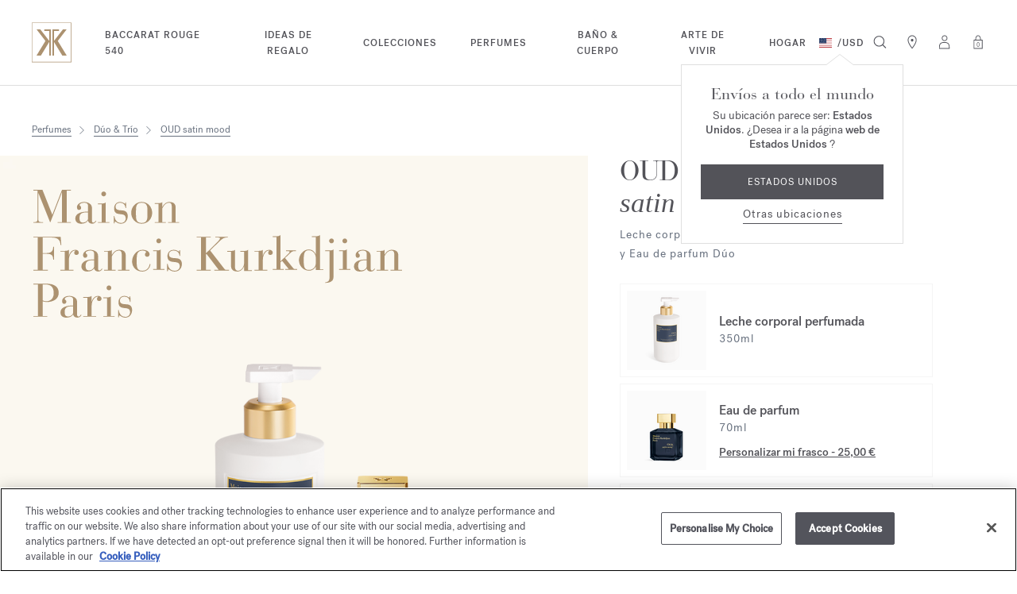

--- FILE ---
content_type: text/html;charset=UTF-8
request_url: https://www.franciskurkdjian.com/int-es/oud-satin-mood-leche-corporal-perfumada-y-eau-de-parfum-d%C3%BAo-RA1CM2208.html
body_size: 54008
content:






























<!DOCTYPE html>
<html lang="es">
<head>
<!-- Include OneTrust script -->







    <script>
window.dataLayer = window.dataLayer || [];
</script>

<script> var head = document.getElementsByTagName('head')[0]; var script1 = document.createElement('script'); script1.src = 'https://cdn.cookielaw.org/scripttemplates/otSDKStub.js'; script1.type = 'text/javascript'; script1.charset = 'UTF-8'; script1.setAttribute('data-domain-script', '71c6d4c5-c1a4-4463-8f97-7935802128ac');head.appendChild(script1) </script>

<meta charset="UTF-8"/>

<meta http-equiv="x-ua-compatible" content="ie=edge"/>


<meta name="viewport" content="width=device-width, initial-scale=1, maximum-scale=4"/>



    <title>Dúo Leche Corporal y Perfume ⋅ OUD - Maison Francis Kurkdjian</title>


<meta name="description" content="Leche corporal perfumada y Eau de parfum Oud Satin Mood: la loción corporal perfumada y el perfume, para cuidar y perfumar intensamente la piel."/>
<meta name="keywords" content="Maison Francis Kurkdjian"/>


<meta property="og:title" content="Dúo Leche Corporal y Perfume ⋅ OUD - Maison Francis Kurkdjian"/>
<meta property="og:image" content="https://www.franciskurkdjian.com/dw/image/v2/BJSB_PRD/on/demandware.static/-/Sites-mfk-master-catalog/default/dw7a753ed2/OSAM/Bundle/RA1CM2208-OSAM-640x640.png?sw=640&amp;sh=640&amp;strip=false" />


    <meta property="og:url" content="https://www.franciskurkdjian.com/int-es/oud-satin-mood-leche-corporal-perfumada-y-eau-de-parfum-d%C3%BAo-RA1CM2208.html" />

<meta property="og:description" content="Leche corporal perfumada y Eau de parfum Oud Satin Mood: la loción corporal perfumada y el perfume, para cuidar y perfumar intensamente la piel."/>



    
        <meta property="og:type" content="Sitio web">
    

    
        <meta property="og:site_name" content="Maison Francis Kurkdjian">
    


<link rel="icon" type="image/x-icon" href="/on/demandware.static/Sites-MFK_XBORDER-Site/-/default/dwf818175b/images/favicon.ico" />

<link rel="preload" href="/on/demandware.static/Sites-MFK_XBORDER-Site/-/es/v1768734726889/fontsicons/fonts/fonts.css" as="style">
<link rel="stylesheet" href="/on/demandware.static/Sites-MFK_XBORDER-Site/-/es/v1768734726889/fontsicons/fonts/fonts.css" media="print" onload="this.media='all'">
<link rel="stylesheet" href="/on/demandware.static/Sites-MFK_XBORDER-Site/-/es/v1768734726889/css/global.css" />





    
    



    <link rel="stylesheet" href="/on/demandware.static/Sites-MFK_XBORDER-Site/-/es/v1768734726889/css/product/productDetails.css"  />

    <link rel="stylesheet" href="/on/demandware.static/Sites-MFK_XBORDER-Site/-/es/v1768734726889/css/product/engraving.css"  />

    <link rel="stylesheet" href="/on/demandware.static/Sites-MFK_XBORDER-Site/-/es/v1768734726889/css/experience/components/commerceAssets/visualContent.css"  />



    <meta name="google-site-verification" content="sBh7Eh1Y8Dw36-A2jUdHyro2N_Ag3B45w6txlkk0fsA" />









    <link rel="alternate" hreflang="en-gb" href="https://www.franciskurkdjian.com/uk-en/oud-satin-mood-scented-body-lotion-and-eau-de-parfum-duo-RA1CM2208.html" />

    <link rel="alternate" hreflang="en-fr" href="https://www.franciskurkdjian.com/eu-en/oud-satin-mood-scented-body-lotion-and-eau-de-parfum-duo-RA1CM2208.html" />

    <link rel="alternate" hreflang="it-cz" href="https://www.franciskurkdjian.com/eu-it/oud-satin-mood-latte-profumato-per-il-corpo-e-eau-de-parfum-duo-RA1CM2208.html" />

    <link rel="alternate" hreflang="es-ee" href="https://www.franciskurkdjian.com/eu-es/oud-satin-mood-leche-corporal-perfumada-y-eau-de-parfum-d&uacute;o-RA1CM2208.html" />

    <link rel="alternate" hreflang="en-cz" href="https://www.franciskurkdjian.com/eu-en/oud-satin-mood-scented-body-lotion-and-eau-de-parfum-duo-RA1CM2208.html" />

    <link rel="alternate" hreflang="fr-lv" href="https://www.franciskurkdjian.com/eu-fr/oud-satin-mood-duo-lait-parfumant-pour-le-corps-et-eau-de-parfum-RA1CM2208.html" />

    <link rel="alternate" hreflang="it-cy" href="https://www.franciskurkdjian.com/eu-it/oud-satin-mood-latte-profumato-per-il-corpo-e-eau-de-parfum-duo-RA1CM2208.html" />

    <link rel="alternate" hreflang="de-be" href="https://www.franciskurkdjian.com/eu-de/oud-satin-mood-duo-parfumierte-korpermilch-und-eau-de-parfum-RA1CM2208.html" />

    <link rel="alternate" hreflang="de-bg" href="https://www.franciskurkdjian.com/eu-de/oud-satin-mood-duo-parfumierte-korpermilch-und-eau-de-parfum-RA1CM2208.html" />

    <link rel="alternate" hreflang="en-de" href="https://www.franciskurkdjian.com/eu-en/oud-satin-mood-scented-body-lotion-and-eau-de-parfum-duo-RA1CM2208.html" />

    <link rel="alternate" hreflang="es-mt" href="https://www.franciskurkdjian.com/eu-es/oud-satin-mood-leche-corporal-perfumada-y-eau-de-parfum-d&uacute;o-RA1CM2208.html" />

    <link rel="alternate" hreflang="fr-mc" href="https://www.franciskurkdjian.com/eu-fr/oud-satin-mood-duo-lait-parfumant-pour-le-corps-et-eau-de-parfum-RA1CM2208.html" />

    <link rel="alternate" hreflang="it-dk" href="https://www.franciskurkdjian.com/eu-it/oud-satin-mood-latte-profumato-per-il-corpo-e-eau-de-parfum-duo-RA1CM2208.html" />

    <link rel="alternate" hreflang="it-lt" href="https://www.franciskurkdjian.com/eu-it/oud-satin-mood-latte-profumato-per-il-corpo-e-eau-de-parfum-duo-RA1CM2208.html" />

    <link rel="alternate" hreflang="de-se" href="https://www.franciskurkdjian.com/eu-de/oud-satin-mood-duo-parfumierte-korpermilch-und-eau-de-parfum-RA1CM2208.html" />

    <link rel="alternate" hreflang="fr-ee" href="https://www.franciskurkdjian.com/eu-fr/oud-satin-mood-duo-lait-parfumant-pour-le-corps-et-eau-de-parfum-RA1CM2208.html" />

    <link rel="alternate" hreflang="de-si" href="https://www.franciskurkdjian.com/eu-de/oud-satin-mood-duo-parfumierte-korpermilch-und-eau-de-parfum-RA1CM2208.html" />

    <link rel="alternate" hreflang="it-de" href="https://www.franciskurkdjian.com/eu-it/oud-satin-mood-latte-profumato-per-il-corpo-e-eau-de-parfum-duo-RA1CM2208.html" />

    <link rel="alternate" hreflang="de-sk" href="https://www.franciskurkdjian.com/eu-de/oud-satin-mood-duo-parfumierte-korpermilch-und-eau-de-parfum-RA1CM2208.html" />

    <link rel="alternate" hreflang="de-sm" href="https://www.franciskurkdjian.com/eu-de/oud-satin-mood-duo-parfumierte-korpermilch-und-eau-de-parfum-RA1CM2208.html" />

    <link rel="alternate" hreflang="en-cy" href="https://www.franciskurkdjian.com/eu-en/oud-satin-mood-scented-body-lotion-and-eau-de-parfum-duo-RA1CM2208.html" />

    <link rel="alternate" hreflang="fr-mt" href="https://www.franciskurkdjian.com/eu-fr/oud-satin-mood-duo-lait-parfumant-pour-le-corps-et-eau-de-parfum-RA1CM2208.html" />

    <link rel="alternate" hreflang="es-mc" href="https://www.franciskurkdjian.com/eu-es/oud-satin-mood-leche-corporal-perfumada-y-eau-de-parfum-d&uacute;o-RA1CM2208.html" />

    <link rel="alternate" hreflang="it-mc" href="https://www.franciskurkdjian.com/eu-it/oud-satin-mood-latte-profumato-per-il-corpo-e-eau-de-parfum-duo-RA1CM2208.html" />

    <link rel="alternate" hreflang="es-nl" href="https://www.franciskurkdjian.com/eu-es/oud-satin-mood-leche-corporal-perfumada-y-eau-de-parfum-d&uacute;o-RA1CM2208.html" />

    <link rel="alternate" hreflang="en-ee" href="https://www.franciskurkdjian.com/eu-en/oud-satin-mood-scented-body-lotion-and-eau-de-parfum-duo-RA1CM2208.html" />

    <link rel="alternate" hreflang="fr-cz" href="https://www.franciskurkdjian.com/eu-fr/oud-satin-mood-duo-lait-parfumant-pour-le-corps-et-eau-de-parfum-RA1CM2208.html" />

    <link rel="alternate" hreflang="it-lu" href="https://www.franciskurkdjian.com/eu-it/oud-satin-mood-latte-profumato-per-il-corpo-e-eau-de-parfum-duo-RA1CM2208.html" />

    <link rel="alternate" hreflang="fr-cy" href="https://www.franciskurkdjian.com/eu-fr/oud-satin-mood-duo-lait-parfumant-pour-le-corps-et-eau-de-parfum-RA1CM2208.html" />

    <link rel="alternate" hreflang="it-lv" href="https://www.franciskurkdjian.com/eu-it/oud-satin-mood-latte-profumato-per-il-corpo-e-eau-de-parfum-duo-RA1CM2208.html" />

    <link rel="alternate" hreflang="en-lv" href="https://www.franciskurkdjian.com/eu-en/oud-satin-mood-scented-body-lotion-and-eau-de-parfum-duo-RA1CM2208.html" />

    <link rel="alternate" hreflang="it-mt" href="https://www.franciskurkdjian.com/eu-it/oud-satin-mood-latte-profumato-per-il-corpo-e-eau-de-parfum-duo-RA1CM2208.html" />

    <link rel="alternate" hreflang="en-lu" href="https://www.franciskurkdjian.com/eu-en/oud-satin-mood-scented-body-lotion-and-eau-de-parfum-duo-RA1CM2208.html" />

    <link rel="alternate" hreflang="en-lt" href="https://www.franciskurkdjian.com/eu-en/oud-satin-mood-scented-body-lotion-and-eau-de-parfum-duo-RA1CM2208.html" />

    <link rel="alternate" hreflang="en-dk" href="https://www.franciskurkdjian.com/eu-en/oud-satin-mood-scented-body-lotion-and-eau-de-parfum-duo-RA1CM2208.html" />

    <link rel="alternate" hreflang="fr-de" href="https://www.franciskurkdjian.com/eu-fr/oud-satin-mood-duo-lait-parfumant-pour-le-corps-et-eau-de-parfum-RA1CM2208.html" />

    <link rel="alternate" hreflang="de-cy" href="https://www.franciskurkdjian.com/eu-de/oud-satin-mood-duo-parfumierte-korpermilch-und-eau-de-parfum-RA1CM2208.html" />

    <link rel="alternate" hreflang="es-es" href="https://www.franciskurkdjian.com/eu-es/oud-satin-mood-leche-corporal-perfumada-y-eau-de-parfum-d&uacute;o-RA1CM2208.html" />

    <link rel="alternate" hreflang="de-cz" href="https://www.franciskurkdjian.com/eu-de/oud-satin-mood-duo-parfumierte-korpermilch-und-eau-de-parfum-RA1CM2208.html" />

    <link rel="alternate" hreflang="it-ee" href="https://www.franciskurkdjian.com/eu-it/oud-satin-mood-latte-profumato-per-il-corpo-e-eau-de-parfum-duo-RA1CM2208.html" />

    <link rel="alternate" hreflang="en-mc" href="https://www.franciskurkdjian.com/eu-en/oud-satin-mood-scented-body-lotion-and-eau-de-parfum-duo-RA1CM2208.html" />

    <link rel="alternate" hreflang="fr-lu" href="https://www.franciskurkdjian.com/eu-fr/oud-satin-mood-duo-lait-parfumant-pour-le-corps-et-eau-de-parfum-RA1CM2208.html" />

    <link rel="alternate" hreflang="fr-lt" href="https://www.franciskurkdjian.com/eu-fr/oud-satin-mood-duo-lait-parfumant-pour-le-corps-et-eau-de-parfum-RA1CM2208.html" />

    <link rel="alternate" hreflang="fr-dk" href="https://www.franciskurkdjian.com/eu-fr/oud-satin-mood-duo-lait-parfumant-pour-le-corps-et-eau-de-parfum-RA1CM2208.html" />

    <link rel="alternate" hreflang="de-hr" href="https://www.franciskurkdjian.com/eu-de/oud-satin-mood-duo-parfumierte-korpermilch-und-eau-de-parfum-RA1CM2208.html" />

    <link rel="alternate" hreflang="fr-se" href="https://www.franciskurkdjian.com/eu-fr/oud-satin-mood-duo-lait-parfumant-pour-le-corps-et-eau-de-parfum-RA1CM2208.html" />

    <link rel="alternate" hreflang="it-es" href="https://www.franciskurkdjian.com/eu-it/oud-satin-mood-latte-profumato-per-il-corpo-e-eau-de-parfum-duo-RA1CM2208.html" />

    <link rel="alternate" hreflang="en-bg" href="https://www.franciskurkdjian.com/eu-en/oud-satin-mood-scented-body-lotion-and-eau-de-parfum-duo-RA1CM2208.html" />

    <link rel="alternate" hreflang="fr-sk" href="https://www.franciskurkdjian.com/eu-fr/oud-satin-mood-duo-lait-parfumant-pour-le-corps-et-eau-de-parfum-RA1CM2208.html" />

    <link rel="alternate" hreflang="en-be" href="https://www.franciskurkdjian.com/eu-en/oud-satin-mood-scented-body-lotion-and-eau-de-parfum-duo-RA1CM2208.html" />

    <link rel="alternate" hreflang="fr-si" href="https://www.franciskurkdjian.com/eu-fr/oud-satin-mood-duo-lait-parfumant-pour-le-corps-et-eau-de-parfum-RA1CM2208.html" />

    <link rel="alternate" hreflang="de-hu" href="https://www.franciskurkdjian.com/eu-de/oud-satin-mood-duo-parfumierte-korpermilch-und-eau-de-parfum-RA1CM2208.html" />

    <link rel="alternate" hreflang="fr-sm" href="https://www.franciskurkdjian.com/eu-fr/oud-satin-mood-duo-lait-parfumant-pour-le-corps-et-eau-de-parfum-RA1CM2208.html" />

    <link rel="alternate" hreflang="es-se" href="https://www.franciskurkdjian.com/eu-es/oud-satin-mood-leche-corporal-perfumada-y-eau-de-parfum-d&uacute;o-RA1CM2208.html" />

    <link rel="alternate" hreflang="en-it" href="https://www.franciskurkdjian.com/eu-en/oud-satin-mood-scented-body-lotion-and-eau-de-parfum-duo-RA1CM2208.html" />

    <link rel="alternate" hreflang="es-sk" href="https://www.franciskurkdjian.com/eu-es/oud-satin-mood-leche-corporal-perfumada-y-eau-de-parfum-d&uacute;o-RA1CM2208.html" />

    <link rel="alternate" hreflang="it-nl" href="https://www.franciskurkdjian.com/eu-it/oud-satin-mood-latte-profumato-per-il-corpo-e-eau-de-parfum-duo-RA1CM2208.html" />

    <link rel="alternate" hreflang="es-sm" href="https://www.franciskurkdjian.com/eu-es/oud-satin-mood-leche-corporal-perfumada-y-eau-de-parfum-d&uacute;o-RA1CM2208.html" />

    <link rel="alternate" hreflang="de-ie" href="https://www.franciskurkdjian.com/eu-de/oud-satin-mood-duo-parfumierte-korpermilch-und-eau-de-parfum-RA1CM2208.html" />

    <link rel="alternate" hreflang="en-at" href="https://www.franciskurkdjian.com/eu-en/oud-satin-mood-scented-body-lotion-and-eau-de-parfum-duo-RA1CM2208.html" />

    <link rel="alternate" hreflang="es-si" href="https://www.franciskurkdjian.com/eu-es/oud-satin-mood-leche-corporal-perfumada-y-eau-de-parfum-d&uacute;o-RA1CM2208.html" />

    <link rel="alternate" hreflang="es-de" href="https://www.franciskurkdjian.com/eu-es/oud-satin-mood-leche-corporal-perfumada-y-eau-de-parfum-d&uacute;o-RA1CM2208.html" />

    <link rel="alternate" hreflang="en-sk" href="https://www.franciskurkdjian.com/eu-en/oud-satin-mood-scented-body-lotion-and-eau-de-parfum-duo-RA1CM2208.html" />

    <link rel="alternate" hreflang="fr-it" href="https://www.franciskurkdjian.com/eu-fr/oud-satin-mood-duo-lait-parfumant-pour-le-corps-et-eau-de-parfum-RA1CM2208.html" />

    <link rel="alternate" hreflang="de-ad" href="https://www.franciskurkdjian.com/eu-de/oud-satin-mood-duo-parfumierte-korpermilch-und-eau-de-parfum-RA1CM2208.html" />

    <link rel="alternate" hreflang="es-lu" href="https://www.franciskurkdjian.com/eu-es/oud-satin-mood-leche-corporal-perfumada-y-eau-de-parfum-d&uacute;o-RA1CM2208.html" />

    <link rel="alternate" hreflang="es-lt" href="https://www.franciskurkdjian.com/eu-es/oud-satin-mood-leche-corporal-perfumada-y-eau-de-parfum-d&uacute;o-RA1CM2208.html" />

    <link rel="alternate" hreflang="fr-at" href="https://www.franciskurkdjian.com/eu-fr/oud-satin-mood-duo-lait-parfumant-pour-le-corps-et-eau-de-parfum-RA1CM2208.html" />

    <link rel="alternate" hreflang="es-lv" href="https://www.franciskurkdjian.com/eu-es/oud-satin-mood-leche-corporal-perfumada-y-eau-de-parfum-d&uacute;o-RA1CM2208.html" />

    <link rel="alternate" hreflang="de-it" href="https://www.franciskurkdjian.com/eu-de/oud-satin-mood-duo-parfumierte-korpermilch-und-eau-de-parfum-RA1CM2208.html" />

    <link rel="alternate" hreflang="it-fr" href="https://www.franciskurkdjian.com/eu-it/oud-satin-mood-latte-profumato-per-il-corpo-e-eau-de-parfum-duo-RA1CM2208.html" />

    <link rel="alternate" hreflang="es-dk" href="https://www.franciskurkdjian.com/eu-es/oud-satin-mood-leche-corporal-perfumada-y-eau-de-parfum-d&uacute;o-RA1CM2208.html" />

    <link rel="alternate" hreflang="de-at" href="https://www.franciskurkdjian.com/eu-de/oud-satin-mood-duo-parfumierte-korpermilch-und-eau-de-parfum-RA1CM2208.html" />

    <link rel="alternate" hreflang="en-se" href="https://www.franciskurkdjian.com/eu-en/oud-satin-mood-scented-body-lotion-and-eau-de-parfum-duo-RA1CM2208.html" />

    <link rel="alternate" hreflang="fr-bg" href="https://www.franciskurkdjian.com/eu-fr/oud-satin-mood-duo-lait-parfumant-pour-le-corps-et-eau-de-parfum-RA1CM2208.html" />

    <link rel="alternate" hreflang="fr-be" href="https://www.franciskurkdjian.com/eu-fr/oud-satin-mood-duo-lait-parfumant-pour-le-corps-et-eau-de-parfum-RA1CM2208.html" />

    <link rel="alternate" hreflang="en-si" href="https://www.franciskurkdjian.com/eu-en/oud-satin-mood-scented-body-lotion-and-eau-de-parfum-duo-RA1CM2208.html" />

    <link rel="alternate" hreflang="es-cz" href="https://www.franciskurkdjian.com/eu-es/oud-satin-mood-leche-corporal-perfumada-y-eau-de-parfum-d&uacute;o-RA1CM2208.html" />

    <link rel="alternate" hreflang="es-cy" href="https://www.franciskurkdjian.com/eu-es/oud-satin-mood-leche-corporal-perfumada-y-eau-de-parfum-d&uacute;o-RA1CM2208.html" />

    <link rel="alternate" hreflang="fr-hu" href="https://www.franciskurkdjian.com/eu-fr/oud-satin-mood-duo-lait-parfumant-pour-le-corps-et-eau-de-parfum-RA1CM2208.html" />

    <link rel="alternate" hreflang="es-ad" href="https://www.franciskurkdjian.com/eu-es/oud-satin-mood-leche-corporal-perfumada-y-eau-de-parfum-d&uacute;o-RA1CM2208.html" />

    <link rel="alternate" hreflang="fr-hr" href="https://www.franciskurkdjian.com/eu-fr/oud-satin-mood-duo-lait-parfumant-pour-le-corps-et-eau-de-parfum-RA1CM2208.html" />

    <link rel="alternate" hreflang="es-ie" href="https://www.franciskurkdjian.com/eu-es/oud-satin-mood-leche-corporal-perfumada-y-eau-de-parfum-d&uacute;o-RA1CM2208.html" />

    <link rel="alternate" hreflang="en-pl" href="https://www.franciskurkdjian.com/eu-en/oud-satin-mood-scented-body-lotion-and-eau-de-parfum-duo-RA1CM2208.html" />

    <link rel="alternate" hreflang="es-it" href="https://www.franciskurkdjian.com/eu-es/oud-satin-mood-leche-corporal-perfumada-y-eau-de-parfum-d&uacute;o-RA1CM2208.html" />

    <link rel="alternate" hreflang="de-fr" href="https://www.franciskurkdjian.com/eu-de/oud-satin-mood-duo-parfumierte-korpermilch-und-eau-de-parfum-RA1CM2208.html" />

    <link rel="alternate" hreflang="it-gr" href="https://www.franciskurkdjian.com/eu-it/oud-satin-mood-latte-profumato-per-il-corpo-e-eau-de-parfum-duo-RA1CM2208.html" />

    <link rel="alternate" hreflang="en-pt" href="https://www.franciskurkdjian.com/eu-en/oud-satin-mood-scented-body-lotion-and-eau-de-parfum-duo-RA1CM2208.html" />

    <link rel="alternate" hreflang="fr-ie" href="https://www.franciskurkdjian.com/eu-fr/oud-satin-mood-duo-lait-parfumant-pour-le-corps-et-eau-de-parfum-RA1CM2208.html" />

    <link rel="alternate" hreflang="es-hu" href="https://www.franciskurkdjian.com/eu-es/oud-satin-mood-leche-corporal-perfumada-y-eau-de-parfum-d&uacute;o-RA1CM2208.html" />

    <link rel="alternate" hreflang="it-pt" href="https://www.franciskurkdjian.com/eu-it/oud-satin-mood-latte-profumato-per-il-corpo-e-eau-de-parfum-duo-RA1CM2208.html" />

    <link rel="alternate" hreflang="en-gr" href="https://www.franciskurkdjian.com/eu-en/oud-satin-mood-scented-body-lotion-and-eau-de-parfum-duo-RA1CM2208.html" />

    <link rel="alternate" hreflang="fr-ad" href="https://www.franciskurkdjian.com/eu-fr/oud-satin-mood-duo-lait-parfumant-pour-le-corps-et-eau-de-parfum-RA1CM2208.html" />

    <link rel="alternate" hreflang="it-pl" href="https://www.franciskurkdjian.com/eu-it/oud-satin-mood-latte-profumato-per-il-corpo-e-eau-de-parfum-duo-RA1CM2208.html" />

    <link rel="alternate" hreflang="fr-gr" href="https://www.franciskurkdjian.com/eu-fr/oud-satin-mood-duo-lait-parfumant-pour-le-corps-et-eau-de-parfum-RA1CM2208.html" />

    <link rel="alternate" hreflang="es-be" href="https://www.franciskurkdjian.com/eu-es/oud-satin-mood-leche-corporal-perfumada-y-eau-de-parfum-d&uacute;o-RA1CM2208.html" />

    <link rel="alternate" hreflang="en-ie" href="https://www.franciskurkdjian.com/eu-en/oud-satin-mood-scented-body-lotion-and-eau-de-parfum-duo-RA1CM2208.html" />

    <link rel="alternate" hreflang="it-hu" href="https://www.franciskurkdjian.com/eu-it/oud-satin-mood-latte-profumato-per-il-corpo-e-eau-de-parfum-duo-RA1CM2208.html" />

    <link rel="alternate" hreflang="es-bg" href="https://www.franciskurkdjian.com/eu-es/oud-satin-mood-leche-corporal-perfumada-y-eau-de-parfum-d&uacute;o-RA1CM2208.html" />

    <link rel="alternate" hreflang="de-gr" href="https://www.franciskurkdjian.com/eu-de/oud-satin-mood-duo-parfumierte-korpermilch-und-eau-de-parfum-RA1CM2208.html" />

    <link rel="alternate" hreflang="en-ad" href="https://www.franciskurkdjian.com/eu-en/oud-satin-mood-scented-body-lotion-and-eau-de-parfum-duo-RA1CM2208.html" />

    <link rel="alternate" hreflang="it-hr" href="https://www.franciskurkdjian.com/eu-it/oud-satin-mood-latte-profumato-per-il-corpo-e-eau-de-parfum-duo-RA1CM2208.html" />

    <link rel="alternate" hreflang="en-hr" href="https://www.franciskurkdjian.com/eu-en/oud-satin-mood-scented-body-lotion-and-eau-de-parfum-duo-RA1CM2208.html" />

    <link rel="alternate" hreflang="fr-pl" href="https://www.franciskurkdjian.com/eu-fr/oud-satin-mood-duo-lait-parfumant-pour-le-corps-et-eau-de-parfum-RA1CM2208.html" />

    <link rel="alternate" hreflang="es-at" href="https://www.franciskurkdjian.com/eu-es/oud-satin-mood-leche-corporal-perfumada-y-eau-de-parfum-d&uacute;o-RA1CM2208.html" />

    <link rel="alternate" hreflang="it-ad" href="https://www.franciskurkdjian.com/eu-it/oud-satin-mood-latte-profumato-per-il-corpo-e-eau-de-parfum-duo-RA1CM2208.html" />

    <link rel="alternate" hreflang="en-hu" href="https://www.franciskurkdjian.com/eu-en/oud-satin-mood-scented-body-lotion-and-eau-de-parfum-duo-RA1CM2208.html" />

    <link rel="alternate" hreflang="fr-pt" href="https://www.franciskurkdjian.com/eu-fr/oud-satin-mood-duo-lait-parfumant-pour-le-corps-et-eau-de-parfum-RA1CM2208.html" />

    <link rel="alternate" hreflang="de-pl" href="https://www.franciskurkdjian.com/eu-de/oud-satin-mood-duo-parfumierte-korpermilch-und-eau-de-parfum-RA1CM2208.html" />

    <link rel="alternate" hreflang="it-ie" href="https://www.franciskurkdjian.com/eu-it/oud-satin-mood-latte-profumato-per-il-corpo-e-eau-de-parfum-duo-RA1CM2208.html" />

    <link rel="alternate" hreflang="fr-fr" href="https://www.franciskurkdjian.com/eu-fr/oud-satin-mood-duo-lait-parfumant-pour-le-corps-et-eau-de-parfum-RA1CM2208.html" />

    <link rel="alternate" hreflang="de-de" href="https://www.franciskurkdjian.com/eu-de/oud-satin-mood-duo-parfumierte-korpermilch-und-eau-de-parfum-RA1CM2208.html" />

    <link rel="alternate" hreflang="en-nl" href="https://www.franciskurkdjian.com/eu-en/oud-satin-mood-scented-body-lotion-and-eau-de-parfum-duo-RA1CM2208.html" />

    <link rel="alternate" hreflang="it-at" href="https://www.franciskurkdjian.com/eu-it/oud-satin-mood-latte-profumato-per-il-corpo-e-eau-de-parfum-duo-RA1CM2208.html" />

    <link rel="alternate" hreflang="de-lt" href="https://www.franciskurkdjian.com/eu-de/oud-satin-mood-duo-parfumierte-korpermilch-und-eau-de-parfum-RA1CM2208.html" />

    <link rel="alternate" hreflang="de-dk" href="https://www.franciskurkdjian.com/eu-de/oud-satin-mood-duo-parfumierte-korpermilch-und-eau-de-parfum-RA1CM2208.html" />

    <link rel="alternate" hreflang="de-lv" href="https://www.franciskurkdjian.com/eu-de/oud-satin-mood-duo-parfumierte-korpermilch-und-eau-de-parfum-RA1CM2208.html" />

    <link rel="alternate" hreflang="es-gr" href="https://www.franciskurkdjian.com/eu-es/oud-satin-mood-leche-corporal-perfumada-y-eau-de-parfum-d&uacute;o-RA1CM2208.html" />

    <link rel="alternate" hreflang="de-lu" href="https://www.franciskurkdjian.com/eu-de/oud-satin-mood-duo-parfumierte-korpermilch-und-eau-de-parfum-RA1CM2208.html" />

    <link rel="alternate" hreflang="it-it" href="https://www.franciskurkdjian.com/eu-it/oud-satin-mood-latte-profumato-per-il-corpo-e-eau-de-parfum-duo-RA1CM2208.html" />

    <link rel="alternate" hreflang="it-bg" href="https://www.franciskurkdjian.com/eu-it/oud-satin-mood-latte-profumato-per-il-corpo-e-eau-de-parfum-duo-RA1CM2208.html" />

    <link rel="alternate" hreflang="en-mt" href="https://www.franciskurkdjian.com/eu-en/oud-satin-mood-scented-body-lotion-and-eau-de-parfum-duo-RA1CM2208.html" />

    <link rel="alternate" hreflang="en-es" href="https://www.franciskurkdjian.com/eu-en/oud-satin-mood-scented-body-lotion-and-eau-de-parfum-duo-RA1CM2208.html" />

    <link rel="alternate" hreflang="it-be" href="https://www.franciskurkdjian.com/eu-it/oud-satin-mood-latte-profumato-per-il-corpo-e-eau-de-parfum-duo-RA1CM2208.html" />

    <link rel="alternate" hreflang="es-fr" href="https://www.franciskurkdjian.com/eu-es/oud-satin-mood-leche-corporal-perfumada-y-eau-de-parfum-d&uacute;o-RA1CM2208.html" />

    <link rel="alternate" hreflang="de-mc" href="https://www.franciskurkdjian.com/eu-de/oud-satin-mood-duo-parfumierte-korpermilch-und-eau-de-parfum-RA1CM2208.html" />

    <link rel="alternate" hreflang="de-ee" href="https://www.franciskurkdjian.com/eu-de/oud-satin-mood-duo-parfumierte-korpermilch-und-eau-de-parfum-RA1CM2208.html" />

    <link rel="alternate" hreflang="it-sk" href="https://www.franciskurkdjian.com/eu-it/oud-satin-mood-latte-profumato-per-il-corpo-e-eau-de-parfum-duo-RA1CM2208.html" />

    <link rel="alternate" hreflang="it-si" href="https://www.franciskurkdjian.com/eu-it/oud-satin-mood-latte-profumato-per-il-corpo-e-eau-de-parfum-duo-RA1CM2208.html" />

    <link rel="alternate" hreflang="es-pl" href="https://www.franciskurkdjian.com/eu-es/oud-satin-mood-leche-corporal-perfumada-y-eau-de-parfum-d&uacute;o-RA1CM2208.html" />

    <link rel="alternate" hreflang="fr-es" href="https://www.franciskurkdjian.com/eu-fr/oud-satin-mood-duo-lait-parfumant-pour-le-corps-et-eau-de-parfum-RA1CM2208.html" />

    <link rel="alternate" hreflang="it-se" href="https://www.franciskurkdjian.com/eu-it/oud-satin-mood-latte-profumato-per-il-corpo-e-eau-de-parfum-duo-RA1CM2208.html" />

    <link rel="alternate" hreflang="de-mt" href="https://www.franciskurkdjian.com/eu-de/oud-satin-mood-duo-parfumierte-korpermilch-und-eau-de-parfum-RA1CM2208.html" />

    <link rel="alternate" hreflang="es-hr" href="https://www.franciskurkdjian.com/eu-es/oud-satin-mood-leche-corporal-perfumada-y-eau-de-parfum-d&uacute;o-RA1CM2208.html" />

    <link rel="alternate" hreflang="es-pt" href="https://www.franciskurkdjian.com/eu-es/oud-satin-mood-leche-corporal-perfumada-y-eau-de-parfum-d&uacute;o-RA1CM2208.html" />

    <link rel="alternate" hreflang="de-es" href="https://www.franciskurkdjian.com/eu-de/oud-satin-mood-duo-parfumierte-korpermilch-und-eau-de-parfum-RA1CM2208.html" />

    <link rel="alternate" hreflang="fr-nl" href="https://www.franciskurkdjian.com/eu-fr/oud-satin-mood-duo-lait-parfumant-pour-le-corps-et-eau-de-parfum-RA1CM2208.html" />

    <link rel="alternate" hreflang="de-nl" href="https://www.franciskurkdjian.com/eu-de/oud-satin-mood-duo-parfumierte-korpermilch-und-eau-de-parfum-RA1CM2208.html" />

    <link rel="alternate" hreflang="it-sm" href="https://www.franciskurkdjian.com/eu-it/oud-satin-mood-latte-profumato-per-il-corpo-e-eau-de-parfum-duo-RA1CM2208.html" />

    <link rel="alternate" hreflang="en-us" href="https://www.franciskurkdjian.com/us-en/oud-satin-mood-scented-body-lotion-and-eau-de-parfum-duo-RA1CM2208.html" />

    <link rel="alternate" hreflang="en" href="https://www.franciskurkdjian.com/int-en/oud-satin-mood-scented-body-lotion-and-eau-de-parfum-duo-RA1CM2208.html" />

    <link rel="alternate" hreflang="fr" href="https://www.franciskurkdjian.com/int-fr/oud-satin-mood-duo-lait-parfumant-pour-le-corps-et-eau-de-parfum-RA1CM2208.html" />

    <link rel="alternate" hreflang="es" href="https://www.franciskurkdjian.com/int-es/oud-satin-mood-leche-corporal-perfumada-y-eau-de-parfum-d&uacute;o-RA1CM2208.html" />

    <link rel="alternate" hreflang="x-default" href="https://www.franciskurkdjian.com/int-en/oud-satin-mood-scented-body-lotion-and-eau-de-parfum-duo-RA1CM2208.html" />




    <link rel="canonical" href="https://www.franciskurkdjian.com/int-es/oud-satin-mood-leche-corporal-perfumada-y-eau-de-parfum-d%C3%BAo-RA1CM2208.html"/>



    <script type="application/ld+json">
        {"@context":"https://schema.org/","@type":"Product","name":"OUD satin mood Leche corporal perfumada <br>y Eau de parfum Dúo null","description":null,"manufacturer":{"@type":"organization","name":"Maison Francis Kurkdjian"},"countryOfOrigin":{"@type":"country","name":"Francia"},"countryOfLastProcessing":"Francia","countryOfAssembly":"Francia","sku":"RA1CM2208","variesBy":["https://schema.org/size"],"category":"Dúo & Trío","hasMerchantReturnPolicy":{"@type":"merchantReturnPolicy","inStoreReturnOffered":false,"name":"Merchant Return Policy","description":"Dispone de un plazo de 14 días naturales a partir de la fecha de entrega para ejercer su derecho de desistimiento y solicitar el reembolso del o de los productos pedidos que no le satisfagan.\r\nCualquier producto abierto, usado, con marcas, que se haya modificado o que no se devuelva en su embalaje original no podrá ser objeto del derecho de desistimiento en ningún caso.\r\nTenga en cuenta que los productos personalizados no se pueden cambiar ni devolver.","merchantReturnDays":14,"returnPolicyCategory":"MerchantReturnFiniteReturnWindow","returnMethod":"https://schema.org/ReturnByMail","returnFees":"https://schema.org/FreeReturn","applicableCountry":[{"@type":"Country","name":"FR"}]},"gtin13":"","size":null,"brand":{"@type":"Brand","name":"Maison Francis Kurkdjian","description":"La Maison Francis Kurkdjian nace en 2009 del encuentro entre Francis Kurkdjian, reconocido creador de perfumes con numerosos éxitos, y Marc Chaya, cofundador y presidente de la Maison de perfumes.\r\nJuntos imaginaron un territorio olfativo de libre expresión, sensual, generoso y polifacético, y crearon un nuevo emblema del saber hacer y saber vivir francés.","logo":"https://www.franciskurkdjian.com/on/demandware.static/Sites-MFK_XBORDER-Site/-/default/dw01381dd9/images/logo_back-to-top.png"},"image":[{"@type":"ImageObject","url":"https://www.franciskurkdjian.com/dw/image/v2/BJSB_PRD/on/demandware.static/-/Sites-mfk-master-catalog/default/dw7a753ed2/OSAM/Bundle/RA1CM2208-OSAM-640x640.png?sw=640&sh=640&strip=false","thumbnail":"https://www.franciskurkdjian.com/dw/image/v2/BJSB_PRD/on/demandware.static/-/Sites-mfk-master-catalog/default/dw7a753ed2/OSAM/Bundle/RA1CM2208-OSAM-640x640.png?sw=100&sh=100&strip=false"},{"@type":"ImageObject","url":"https://www.franciskurkdjian.com/dw/image/v2/BJSB_PRD/on/demandware.static/-/Sites-mfk-master-catalog/default/dwb5b6a576/OUD/NEW PACKAGING 2023/3700559616253_RA92137_OUD_SATIN_MOOD_LAIT_PARFUMANT_350ML_VIEW1_640X640.png?sw=640&sh=640&strip=false","thumbnail":"https://www.franciskurkdjian.com/dw/image/v2/BJSB_PRD/on/demandware.static/-/Sites-mfk-master-catalog/default/dwb5b6a576/OUD/NEW PACKAGING 2023/3700559616253_RA92137_OUD_SATIN_MOOD_LAIT_PARFUMANT_350ML_VIEW1_640X640.png?sw=100&sh=100&strip=false"},{"@type":"ImageObject","url":"https://www.franciskurkdjian.com/dw/image/v2/BJSB_PRD/on/demandware.static/-/Sites-mfk-master-catalog/default/dwef068cfb/OSAM/EDP/PACKSHOT_OUD_SATIN_70ML_EDP_VUE3-3-4_FOND-TRANSPARENT_460x460.png?sw=640&sh=640&strip=false","thumbnail":"https://www.franciskurkdjian.com/dw/image/v2/BJSB_PRD/on/demandware.static/-/Sites-mfk-master-catalog/default/dwef068cfb/OSAM/EDP/PACKSHOT_OUD_SATIN_70ML_EDP_VUE3-3-4_FOND-TRANSPARENT_460x460.png?sw=100&sh=100&strip=false"}],"offers":{"@type":"Offer","url":"https://www.franciskurkdjian.com/int-es/oud-satin-mood-leche-corporal-perfumada-y-eau-de-parfum-d%C3%BAo-RA1CM2208.html","itemCondition":"https://schema.org/NewCondition","availability":"https://schema.org/InStock","seller":{"@type":"Organization","name":"Maison Francis Kurkdjian"},"priceCurrency":"EUR","price":"335.00"}}
    </script>



    <script type="application/ld+json">
    {
        "@context": "https://schema.org",
        "@type": "BreadcrumbList",
        "itemListElement": [
            
                {
                    "@type": "ListItem",
                    "position": 1.0,
                    "name": "Perfumes",
                    "item": "https://www.franciskurkdjian.com/int-es/DiscoverAllFragrances.html"
                },
            
                {
                    "@type": "ListItem",
                    "position": 2.0,
                    "name": "D&uacute;o &amp; Tr&iacute;o",
                    "item": "https://www.franciskurkdjian.com/int-es/duo-trio/duo_trio.html"
                },
            
                {
                    "@type": "ListItem",
                    "position": 3.0,
                    "name": "OUD satin mood",
                    "item": "https://www.franciskurkdjian.com/int-es/oud-satin-mood-leche-corporal-perfumada-y-eau-de-parfum-d%C3%BAo-RA1CM2208.html"
                }
            
        ]
    }
    </script>



























    














<script>
(function(){
window.sitepreferences = {"lastVisitedProductEnable":true};
}());
</script>
<!-- Include GTM head -->


    

    <script>
        var dataLayer = dataLayer || [];
    </script>
    <script>
    window.dataLayer.push({"page":{"type":"Product page","language":"ES","currency":"EUR","environment":"production","site":"ROW","error":"","subcategory":"Duo & Trio","category":"Fragrances"},"productPage":{"name":"OUD satin mood Scented body lotion <br>and Eau de parfum Duo","olfactoryFamily":"Floral|Ambery|Woody","category":"Fragrances","subcategory":"Duo & Trio","price":335,"dimension18":"Yes","dimension21":"SALE","dimension23":"OUD satin mood","variant":null},"ecommerce":{"detail":{"products":[{"id":"RA1CM2208","name":"OUD satin mood Scented body lotion <br>and Eau de parfum Duo","category":"Fragrances","brand":"MFK","price":335,"dimension6":"Fragrances","dimension7":"Scented body lotion <br>and Eau de parfum Duo","dimension8":"Floral|Ambery|Woody","dimension17":"In stock","dimension18":"Yes","dimension21":"SALE","dimension23":"OUD satin mood","dimension29":"No","variant":null}]}},"mode":"desktop","user":{"logged":"Logout","clientStatus":"Prospect client"}});
</script>

    <!-- Google Tag Manager -->
    <script>(function(w,d,s,l,i){w[l]=w[l]||[];w[l].push({'gtm.start':
    new Date().getTime(),event:'gtm.js'});var f=d.getElementsByTagName(s)[0],
    j=d.createElement(s),dl=l!='dataLayer'?'&l='+l:'';j.async=true;j.src=
    'https://www.googletagmanager.com/gtm.js?id='+i+dl;f.parentNode.insertBefore(j,f);
    })(window,document,'script','dataLayer','GTM-5P6B7MK');</script>
    <!-- End Google Tag Manager -->


<!-- Include GTM head -->
<!--[if gt IE 9]><!-->
<script>//common/scripts.isml</script>
<script defer type="text/javascript" src="/on/demandware.static/Sites-MFK_XBORDER-Site/-/es/v1768734726889/js/main.js"></script>




    
        <script defer type="text/javascript" src="/on/demandware.static/Sites-MFK_XBORDER-Site/-/es/v1768734726889/js/productDetail.js"></script>
    

    
        <script defer type="text/javascript" src="/on/demandware.static/Sites-MFK_XBORDER-Site/-/es/v1768734726889/js/engraving.js"></script>
    

    
        <script defer type="text/javascript" src="/on/demandware.static/Sites-MFK_XBORDER-Site/-/es/v1768734726889/js/freecaster.js"></script>
    

    
        <script defer type="text/javascript" src="/on/demandware.static/Sites-MFK_XBORDER-Site/-/es/v1768734726889/js/preOpenMiniCart.js"></script>
    

    
        <script defer type="text/javascript" src="/on/demandware.static/Sites-MFK_XBORDER-Site/-/es/v1768734726889/js/dataLayer.js"></script>
    




<!--<![endif]-->
<!-- ABTASTY Script Insert -->




    <script type="text/javascript" src="https://try.abtasty.com/ccc1f2059a7465d76a98aa279cbc277f.js"></script>

<script type="text/javascript">//<!--
/* <![CDATA[ (head-active_data.js) */
var dw = (window.dw || {});
dw.ac = {
    _analytics: null,
    _events: [],
    _category: "",
    _searchData: "",
    _anact: "",
    _anact_nohit_tag: "",
    _analytics_enabled: "true",
    _timeZone: "Europe/Paris",
    _capture: function(configs) {
        if (Object.prototype.toString.call(configs) === "[object Array]") {
            configs.forEach(captureObject);
            return;
        }
        dw.ac._events.push(configs);
    },
	capture: function() { 
		dw.ac._capture(arguments);
		// send to CQ as well:
		if (window.CQuotient) {
			window.CQuotient.trackEventsFromAC(arguments);
		}
	},
    EV_PRD_SEARCHHIT: "searchhit",
    EV_PRD_DETAIL: "detail",
    EV_PRD_RECOMMENDATION: "recommendation",
    EV_PRD_SETPRODUCT: "setproduct",
    applyContext: function(context) {
        if (typeof context === "object" && context.hasOwnProperty("category")) {
        	dw.ac._category = context.category;
        }
        if (typeof context === "object" && context.hasOwnProperty("searchData")) {
        	dw.ac._searchData = context.searchData;
        }
    },
    setDWAnalytics: function(analytics) {
        dw.ac._analytics = analytics;
    },
    eventsIsEmpty: function() {
        return 0 == dw.ac._events.length;
    }
};
/* ]]> */
// -->
</script>
<script type="text/javascript">//<!--
/* <![CDATA[ (head-cquotient.js) */
var CQuotient = window.CQuotient = {};
CQuotient.clientId = 'bjsb-MFK_XBORDER';
CQuotient.realm = 'BJSB';
CQuotient.siteId = 'MFK_XBORDER';
CQuotient.instanceType = 'prd';
CQuotient.locale = 'es';
CQuotient.fbPixelId = '__UNKNOWN__';
CQuotient.activities = [];
CQuotient.cqcid='';
CQuotient.cquid='';
CQuotient.cqeid='';
CQuotient.cqlid='';
CQuotient.apiHost='api.cquotient.com';
/* Turn this on to test against Staging Einstein */
/* CQuotient.useTest= true; */
CQuotient.useTest = ('true' === 'false');
CQuotient.initFromCookies = function () {
	var ca = document.cookie.split(';');
	for(var i=0;i < ca.length;i++) {
	  var c = ca[i];
	  while (c.charAt(0)==' ') c = c.substring(1,c.length);
	  if (c.indexOf('cqcid=') == 0) {
		CQuotient.cqcid=c.substring('cqcid='.length,c.length);
	  } else if (c.indexOf('cquid=') == 0) {
		  var value = c.substring('cquid='.length,c.length);
		  if (value) {
		  	var split_value = value.split("|", 3);
		  	if (split_value.length > 0) {
			  CQuotient.cquid=split_value[0];
		  	}
		  	if (split_value.length > 1) {
			  CQuotient.cqeid=split_value[1];
		  	}
		  	if (split_value.length > 2) {
			  CQuotient.cqlid=split_value[2];
		  	}
		  }
	  }
	}
}
CQuotient.getCQCookieId = function () {
	if(window.CQuotient.cqcid == '')
		window.CQuotient.initFromCookies();
	return window.CQuotient.cqcid;
};
CQuotient.getCQUserId = function () {
	if(window.CQuotient.cquid == '')
		window.CQuotient.initFromCookies();
	return window.CQuotient.cquid;
};
CQuotient.getCQHashedEmail = function () {
	if(window.CQuotient.cqeid == '')
		window.CQuotient.initFromCookies();
	return window.CQuotient.cqeid;
};
CQuotient.getCQHashedLogin = function () {
	if(window.CQuotient.cqlid == '')
		window.CQuotient.initFromCookies();
	return window.CQuotient.cqlid;
};
CQuotient.trackEventsFromAC = function (/* Object or Array */ events) {
try {
	if (Object.prototype.toString.call(events) === "[object Array]") {
		events.forEach(_trackASingleCQEvent);
	} else {
		CQuotient._trackASingleCQEvent(events);
	}
} catch(err) {}
};
CQuotient._trackASingleCQEvent = function ( /* Object */ event) {
	if (event && event.id) {
		if (event.type === dw.ac.EV_PRD_DETAIL) {
			CQuotient.trackViewProduct( {id:'', alt_id: event.id, type: 'raw_sku'} );
		} // not handling the other dw.ac.* events currently
	}
};
CQuotient.trackViewProduct = function(/* Object */ cqParamData){
	var cq_params = {};
	cq_params.cookieId = CQuotient.getCQCookieId();
	cq_params.userId = CQuotient.getCQUserId();
	cq_params.emailId = CQuotient.getCQHashedEmail();
	cq_params.loginId = CQuotient.getCQHashedLogin();
	cq_params.product = cqParamData.product;
	cq_params.realm = cqParamData.realm;
	cq_params.siteId = cqParamData.siteId;
	cq_params.instanceType = cqParamData.instanceType;
	cq_params.locale = CQuotient.locale;
	
	if(CQuotient.sendActivity) {
		CQuotient.sendActivity(CQuotient.clientId, 'viewProduct', cq_params);
	} else {
		CQuotient.activities.push({activityType: 'viewProduct', parameters: cq_params});
	}
};
/* ]]> */
// -->
</script>

</head>
<body>
<script>
window.isGeolocationDrawerEnabled = true || false;
</script>


<!-- Include GTM body -->


    <!-- Google Tag Manager (noscript) -->
    <noscript><iframe src='https://www.googletagmanager.com/ns.html?id=GTM-5P6B7MK'
    height="0" width="0" style="display:none;visibility:hidden"></iframe></noscript>
    <!-- End Google Tag Manager (noscript) -->
    
    <div class="hidden js-gtm-updateList" data-gtm-list-name="PDP &gt; Related products &gt; OUD satin mood - Leche corporal perfumada &lt;br&gt;y Eau de parfum D&uacute;o"></div>

    
    <div id='gtm-data' class='hidden'

        
            
                data-product-name='OUD satin mood'
            
            
        

    ></div>


<!-- END Include GTM body -->
<!-- Include ABTasty endpoints -->

<script>
    window.getProductVariations = "https://www.franciskurkdjian.com/on/demandware.store/Sites-MFK_XBORDER-Site/es/Product-GetABTastyProductTileData"
</script>

<!-- END Include ABTasty endpoints -->
<div
data-is-header-banner-globale="true"
data-is-header-banner-enabled="false"
data-is-globale-country-banner="false"
class="page  " data-action="Product-Show" data-querystring="pid=RA1CM2208">



<link rel="stylesheet" href="/on/demandware.static/Sites-MFK_XBORDER-Site/-/es/v1768734726889/css/styles-globale.css" />
<script type="text/javascript" id="globale-script-loader-data" src="/on/demandware.static/Sites-MFK_XBORDER-Site/-/es/v1768734726889/js/globaleScriptLoader.js">
{"action":"Globale-ScriptLoaderData","queryString":"","locale":"es","clientJsUrl":"https://web.global-e.com/merchant/clientsdk/1150","apiVersion":"2.1.4","clientJsMerchantId":1150,"clientSettings":"{\"AllowClientTracking\":{\"Value\":\"true\"},\"CDNEnabled\":{\"Value\":\"true\"},\"CheckoutContainerSuffix\":{\"Value\":\"Global-e_International_Checkout\"},\"FT_IsAnalyticsSDKEnabled\":{\"Value\":\"true\"},\"FullClientTracking\":{\"Value\":\"true\"},\"IsMonitoringMerchant\":{\"Value\":\"true\"},\"IsV2Checkout\":{\"Value\":\"true\"},\"MerchantEODApiAddCartItemOptionsToParcel\":{\"Value\":\"false\"},\"SetGEInCheckoutContainer\":{\"Value\":\"true\"},\"ShowFreeShippingBanner\":{\"Value\":\"true\"},\"TabletAsMobile\":{\"Value\":\"false\"},\"AdScaleClientSDKURL\":{\"Value\":\"https://web.global-e.com/merchant/GetAdScaleClientScript?merchantId=1150\"},\"AmazonUICulture\":{\"Value\":\"en-GB\"},\"AnalyticsSDKCDN\":{\"Value\":\"https://globale-analytics-sdk.global-e.com/PROD/bundle.js\"},\"AnalyticsUrl\":{\"Value\":\"https://services.global-e.com/\"},\"BfGoogleAdsEnabled\":{\"Value\":\"false\"},\"BfGoogleAdsLifetimeInDays\":{\"Value\":\"30\"},\"CashbackServiceDomainUrl\":{\"Value\":\"https://finance-cashback.global-e.com\"},\"CDNUrl\":{\"Value\":\"https://webservices.global-e.com/\"},\"ChargeMerchantForPrepaidRMAOfReplacement\":{\"Value\":\"false\"},\"CheckoutCDNURL\":{\"Value\":\"https://webservices.global-e.com/\"},\"EnableReplaceUnsupportedCharactersInCheckout\":{\"Value\":\"false\"},\"Environment\":{\"Value\":\"PRODUCTION\"},\"FinanceServiceBaseUrl\":{\"Value\":\"https://finance-calculations.global-e.com\"},\"FT_AnalyticsSdkEnsureClientIdSynchronized\":{\"Value\":\"true\"},\"FT_BrowsingStartCircuitBreaker\":{\"Value\":\"true\"},\"FT_BrowsingStartEventInsteadOfPageViewed\":{\"Value\":\"true\"},\"FT_IsLegacyAnalyticsSDKEnabled\":{\"Value\":\"true\"},\"FT_IsShippingCountrySwitcherPopupAnalyticsEnabled\":{\"Value\":\"false\"},\"FT_IsWelcomePopupAnalyticsEnabled\":{\"Value\":\"false\"},\"FT_PostponePageViewToPageLoadComplete\":{\"Value\":\"true\"},\"FT_UseGlobalEEngineConfig\":{\"Value\":\"true\"},\"FT_UtmRaceConditionEnabled\":{\"Value\":\"true\"},\"GTM_ID\":{\"Value\":\"GTM-PWW94X2\"},\"InternalTrackingEnabled\":{\"Value\":\"false\"},\"InvoiceEditorURL\":{\"Value\":\"documents/invoice_editor\"},\"PixelAddress\":{\"Value\":\"https://utils.global-e.com\"},\"RangeOfAdditionalPaymentFieldsToDisplayIDs\":{\"Value\":\"[1,2,3,4,5,6,7,8,9,10,11,12,13,14,15,16,17,18,19,20]\"},\"ReconciliationServiceBaseUrl\":{\"Value\":\"https://finance-reconciliation-engine.global-e.com\"},\"RefundRMAReplacementShippingTypes\":{\"Value\":\"[2,3,4]\"},\"RefundRMAReplacementStatuses\":{\"Value\":\"[9,11,12]\"},\"TrackingV2\":{\"Value\":\"true\"},\"UseShopifyCheckoutForPickUpDeliveryMethod\":{\"Value\":\"false\"},\"MerchantIdHashed\":{\"Value\":\"mZbf\"}}","clientJsDomain":"https://web.global-e.com","cookieDomain":"www.franciskurkdjian.com","globaleOperatedCountry":false,"performFrontendSiteUrlRedirect":true,"getSiteRedirectUrl":"https://www.franciskurkdjian.com/on/demandware.store/Sites-MFK_XBORDER-Site/es/Globale-GetSiteRedirectUrl","globaleConvertPriceUrl":"https://www.franciskurkdjian.com/on/demandware.store/Sites-MFK_XBORDER-Site/es/Globale-ConvertPrice","country":"US","currency":"EUR","culture":"es","allowedSite":false,"languageSwitcher":{"enabled":true,"languagesConfig":{"en_AE":{"culture":"en-GB","label":"English"},"en":{"culture":"en-GB","label":"English"},"en_BA":{"culture":"en-GB","label":"English"},"en_BH":{"culture":"en-GB","label":"English"},"en_CA":{"culture":"en-GB","label":"English"},"en_FI":{"culture":"en-GB","label":"English"},"en_GB":{"culture":"en-GB","label":"English"},"en_UK":{"culture":"en-GB","label":"English"},"en_HK":{"culture":"en-GB","label":"English"},"en_IL":{"culture":"en-GB","label":"English"},"en_JP":{"culture":"en-GB","label":"English"},"en_KR":{"culture":"en-GB","label":"English"},"en_KW":{"culture":"en-GB","label":"English"},"en_MY":{"culture":"en-GB","label":"English"},"en_NO":{"culture":"en-GB","label":"English"},"en_OM":{"culture":"en-GB","label":"English"},"en_PH":{"culture":"en-GB","label":"English"},"en_RO":{"culture":"en-GB","label":"English"},"en_SA":{"culture":"en-GB","label":"English"},"en_SG":{"culture":"en-GB","label":"English"},"en_TH":{"culture":"en-GB","label":"English"},"en_TW":{"culture":"en-GB","label":"English"},"fr":{"culture":"fr","label":"French"},"fr_CH":{"culture":"fr","label":"French"},"fr_MA":{"culture":"fr","label":"French"},"es":{"culture":"es","label":"Spanish"},"es_AR":{"culture":"es","label":"Spanish"},"es_CL":{"culture":"es","label":"Spanish"},"es_CO":{"culture":"es","label":"Spanish"},"de":{"culture":"de","label":"German"},"en_AD":{"culture":"en-GB","label":"English"},"en_AT":{"culture":"en-GB","label":"English"},"en_BE":{"culture":"en-GB","label":"English"},"en_BG":{"culture":"en-GB","label":"English"},"en_CY":{"culture":"en-GB","label":"English"},"en_CZ":{"culture":"en-GB","label":"English"},"en_DE":{"culture":"en-GB","label":"English"},"en_DK":{"culture":"en-GB","label":"English"},"en_EE":{"culture":"en-GB","label":"English"},"en_ES":{"culture":"en-GB","label":"English"},"en_FR":{"culture":"en-GB","label":"English"},"en_GR":{"culture":"en-GB","label":"English"},"en_HR":{"culture":"en-GB","label":"English"},"en_HU":{"culture":"en-GB","label":"English"},"en_IE":{"culture":"en-GB","label":"English"},"en_IT":{"culture":"en-GB","label":"English"},"en_LT":{"culture":"en-GB","label":"English"},"en_LU":{"culture":"en-GB","label":"English"},"en_LV":{"culture":"en-GB","label":"English"},"en_MC":{"culture":"en-GB","label":"English"},"en_MT":{"culture":"en-GB","label":"English"},"en_NL":{"culture":"en-GB","label":"English"},"en_PL":{"culture":"en-GB","label":"English"},"en_PT":{"culture":"en-GB","label":"English"},"en_SE":{"culture":"en-GB","label":"English"},"en_SI":{"culture":"en-GB","label":"English"},"en_SK":{"culture":"en-GB","label":"English"},"en_SM":{"culture":"en-GB","label":"English"},"fr_AD":{"culture":"fr","label":"French"},"fr_AT":{"culture":"fr","label":"French"},"fr_BE":{"culture":"fr","label":"French"},"fr_BG":{"culture":"fr","label":"French"},"fr_CY":{"culture":"fr","label":"French"},"fr_CZ":{"culture":"fr","label":"French"},"fr_DE":{"culture":"fr","label":"French"},"fr_DK":{"culture":"fr","label":"French"},"fr_EE":{"culture":"fr","label":"French"},"fr_ES":{"culture":"fr","label":"French"},"fr_FR":{"culture":"fr","label":"French"},"fr_GR":{"culture":"fr","label":"French"},"fr_HR":{"culture":"fr","label":"French"},"fr_HU":{"culture":"fr","label":"French"},"fr_IE":{"culture":"fr","label":"French"},"fr_IT":{"culture":"fr","label":"French"},"fr_LT":{"culture":"fr","label":"French"},"fr_LU":{"culture":"fr","label":"French"},"fr_LV":{"culture":"fr","label":"French"},"fr_MC":{"culture":"fr","label":"French"},"fr_MT":{"culture":"fr","label":"French"},"fr_NL":{"culture":"fr","label":"French"},"fr_PL":{"culture":"fr","label":"French"},"fr_PT":{"culture":"fr","label":"French"},"fr_SE":{"culture":"fr","label":"French"},"fr_SI":{"culture":"fr","label":"French"},"fr_SK":{"culture":"fr","label":"French"},"fr_SM":{"culture":"fr","label":"French"},"es_AD":{"culture":"es","label":"Spanish"},"es_AT":{"culture":"es","label":"Spanish"},"es_BE":{"culture":"es","label":"Spanish"},"es_BG":{"culture":"es","label":"Spanish"},"es_CY":{"culture":"es","label":"Spanish"},"es_CZ":{"culture":"es","label":"Spanish"},"es_DE":{"culture":"es","label":"Spanish"},"es_DK":{"culture":"es","label":"Spanish"},"es_EE":{"culture":"es","label":"Spanish"},"es_ES":{"culture":"es","label":"Spanish"},"es_FR":{"culture":"es","label":"Spanish"},"es_GR":{"culture":"es","label":"Spanish"},"es_HR":{"culture":"es","label":"Spanish"},"es_HU":{"culture":"es","label":"Spanish"},"es_IE":{"culture":"es","label":"Spanish"},"es_IT":{"culture":"es","label":"Spanish"},"es_LT":{"culture":"es","label":"Spanish"},"es_LU":{"culture":"es","label":"Spanish"},"es_LV":{"culture":"es","label":"Spanish"},"es_MC":{"culture":"es","label":"Spanish"},"es_MT":{"culture":"es","label":"Spanish"},"es_NL":{"culture":"es","label":"Spanish"},"es_PL":{"culture":"es","label":"Spanish"},"es_PT":{"culture":"es","label":"Spanish"},"es_SE":{"culture":"es","label":"Spanish"},"es_SI":{"culture":"es","label":"Spanish"},"es_SK":{"culture":"es","label":"Spanish"},"es_SM":{"culture":"es","label":"Spanish"},"de_AD":{"culture":"de","label":"German"},"de_AT":{"culture":"de","label":"German"},"de_BE":{"culture":"de","label":"German"},"de_BG":{"culture":"de","label":"German"},"de_CY":{"culture":"de","label":"German"},"de_CZ":{"culture":"de","label":"German"},"de_DE":{"culture":"de","label":"German"},"de_DK":{"culture":"de","label":"German"},"de_EE":{"culture":"de","label":"German"},"de_ES":{"culture":"de","label":"German"},"de_FR":{"culture":"de","label":"German"},"de_GR":{"culture":"de","label":"German"},"de_HR":{"culture":"de","label":"German"},"de_HU":{"culture":"de","label":"German"},"de_IE":{"culture":"de","label":"German"},"de_IT":{"culture":"de","label":"German"},"de_LT":{"culture":"de","label":"German"},"de_LU":{"culture":"de","label":"German"},"de_LV":{"culture":"de","label":"German"},"de_MC":{"culture":"de","label":"German"},"de_MT":{"culture":"de","label":"German"},"de_NL":{"culture":"de","label":"German"},"de_PL":{"culture":"de","label":"German"},"de_PT":{"culture":"de","label":"German"},"de_SE":{"culture":"de","label":"German"},"de_SI":{"culture":"de","label":"German"},"de_SK":{"culture":"de","label":"German"},"de_SM":{"culture":"de","label":"German"},"it_AD":{"culture":"it","label":"Italian"},"it_AT":{"culture":"it","label":"Italian"},"it_BE":{"culture":"it","label":"Italian"},"it_BG":{"culture":"it","label":"Italian"},"it_CY":{"culture":"it","label":"Italian"},"it_CZ":{"culture":"it","label":"Italian"},"it_DE":{"culture":"it","label":"Italian"},"it_DK":{"culture":"it","label":"Italian"},"it_EE":{"culture":"it","label":"Italian"},"it_ES":{"culture":"it","label":"Italian"},"it_FR":{"culture":"it","label":"Italian"},"it_GR":{"culture":"it","label":"Italian"},"it_HR":{"culture":"it","label":"Italian"},"it_HU":{"culture":"it","label":"Italian"},"it_IE":{"culture":"it","label":"Italian"},"it_IT":{"culture":"it","label":"Italian"},"it_LT":{"culture":"it","label":"Italian"},"it_LU":{"culture":"it","label":"Italian"},"it_LV":{"culture":"it","label":"Italian"},"it_MC":{"culture":"it","label":"Italian"},"it_MT":{"culture":"it","label":"Italian"},"it_NL":{"culture":"it","label":"Italian"},"it_PL":{"culture":"it","label":"Italian"},"it_PT":{"culture":"it","label":"Italian"},"it_SE":{"culture":"it","label":"Italian"},"it_SI":{"culture":"it","label":"Italian"},"it_SK":{"culture":"it","label":"Italian"},"it_SM":{"culture":"it","label":"Italian"}},"countriesConfig":{"AE":["en","fr","es"],"AL":["en","fr","es"],"AR":["en","fr","es"],"AW":["en","fr","es"],"BA":["en","fr","es"],"BF":["en","fr","es"],"BH":["en","fr","es"],"BJ":["en","fr","es"],"BM":["en","fr","es"],"BO":["en","fr","es"],"CA":["en","fr","es"],"CH":["en","fr","es"],"CI":["en","fr","es"],"CL":["en","fr","es"],"CM":["en","fr","es"],"CO":["en","fr","es"],"CR":["en","fr","es"],"CW":["en","fr","es"],"DO":["en","fr","es"],"EC":["en","fr","es"],"FI":["en","fr","es"],"FJ":["en","fr","es"],"GA":["en","fr","es"],"GB":["en"],"GG":["en","fr","es"],"GH":["en","fr","es"],"GT":["en","fr","es"],"HK":["en","fr","es"],"IL":["en","fr","es"],"IN":["en","fr","es"],"IQ":["en","fr","es"],"IS":["en","fr","es"],"JE":["en","fr","es"],"JP":["en","fr","es"],"KE":["en","fr","es"],"KH":["en","fr","es"],"KR":["en","fr","es"],"KW":["en","fr","es"],"LB":["en","fr","es"],"LI":["en","fr","es"],"MA":["en","fr","es"],"MF":["en","fr","es"],"MV":["en","fr","es"],"MY":["en","fr","es"],"NG":["en","fr","es"],"NI":["en","fr","es"],"NO":["en","fr","es"],"OM":["en","fr","es"],"PA":["en","fr","es"],"PE":["en","fr","es"],"PH":["en","fr","es"],"PK":["en","fr","es"],"RO":["en","fr","es"],"RS":["en","fr","es"],"SA":["en","fr","es"],"SG":["en","fr","es"],"SN":["en","fr","es"],"SV":["en","fr","es"],"TG":["en","fr","es"],"TH":["en","fr","es"],"TT":["en","fr","es"],"TW":["en","fr","es"],"UG":["en","fr","es"],"UY":["en","fr","es"],"VE":["en","fr","es"],"VN":["en","fr","es"],"AD":["en_AD","fr_AD","es_AD","de_AD","it_AD"],"AT":["en_AT","fr_AT","es_AT","de_AT","it_AT"],"BE":["en_BE","fr_BE","es_BE","de_BE","it_BE"],"BG":["en_BG","fr_BG","es_BG","de_BG","it_BG"],"CY":["en_CY","fr_CY","es_CY","de_CY","it_CY"],"CZ":["en_CZ","fr_CZ","es_CZ","de_CZ","it_CZ"],"DE":["en_DE","fr_DE","es_DE","de_DE","it_DE"],"DK":["en_DK","fr_DK","es_DK","de_DK","it_DK"],"EE":["en_EE","fr_EE","es_EE","de_EE","it_EE"],"ES":["en_ES","fr_ES","es_ES","de_ES","it_ES"],"FR":["en_FR","fr_FR","es_FR","de_FR","it_FR"],"GR":["en_GR","fr_GR","es_GR","de_GR","it_GR"],"HR":["en_HR","fr_HR","es_HR","de_HR","it_HR"],"HU":["en_HU","fr_HU","es_HU","de_HU","it_HU"],"IE":["en_IE","fr_IE","es_IE","de_IE","it_IE"],"IT":["en_IT","fr_IT","es_IT","de_IT","it_IT"],"LT":["en_LT","fr_LT","es_LT","de_LT","it_LT"],"LU":["en_LU","fr_LU","es_LU","de_LU","it_LU"],"LV":["en_LV","fr_LV","es_LV","de_LV","it_LV"],"MC":["en_MC","fr_MC","es_MC","de_MC","it_MC"],"MT":["en_MT","fr_MT","es_MT","de_MT","it_MT"],"NL":["en_NL","fr_NL","es_NL","de_NL","it_NL"],"PL":["en_PL","fr_PL","es_PL","de_PL","it_PL"],"PT":["en_PT","fr_PT","es_PT","de_PT","it_PT"],"SE":["en_SE","fr_SE","es_SE","de_SE","it_SE"],"SI":["en_SI","fr_SI","es_SI","de_SI","it_SI"],"SK":["en_SK","fr_SK","es_SK","de_SK","it_SK"],"SM":["en_SM","fr_SM","es_SM","de_SM","it_SM"]},"isLanguageDropDownShown":false,"selectedLanguage":"es"}}
</script>







<header role="banner">
    




















    
    
    

    <div class="mfk-header-skipLinks">
        <a href="#main" class="js-skiplinkContent" aria-label="Ir al contenido">
        Ir al contenido</a>
    </div>

    

    




<div class="d-none"
    data-is-header-banner-globale="true"
    data-is-header-banner-enabled="false"
    data-is-globale-country-banner="false"></div>



    <div class="header container mfk-headerContainer container-boxed">
        <div class="mfk-headerContainer--left">
            <div class="mfk-header-logo">
                <a class="logo-home mfk-header-icon-link "
                    href="/int-es"
                    title="Maison Francis Kurkdjian Inicio">
                    <span class="mfk-logo-mobile">
                        

<svg class="svg-inline icon-13-logoMobile" xmlns="http://www.w3.org/2000/svg" width="138" height="48" viewBox="0 0 138 48"><path fill="#AC9270" fill-rule="evenodd" d="M13.448 39.837c1.332 0 2.908.717 2.908 2.133v4.817c0 .35.053.809.526.809.403 0 .648-.35.91-.735l.194.146c-.333.607-.789.993-1.542.993-.823 0-1.419-.496-1.542-1.14h-.035c-.595.828-1.384 1.14-2.54 1.14-1.366 0-2.19-.717-2.19-1.968 0-2.058 2.61-2.574 4.415-2.574h.333v-2.26c0-.865-.77-1.067-1.437-1.067-.508 0-1.699.202-1.699.864 0 .442.578.239.578 1.066 0 .441-.35.773-.806.773-.49 0-.77-.404-.77-1.03 0-.938.946-1.967 2.697-1.967zm20.664 0c.97 0 1.636.643 1.816.643.108 0 .126-.128.126-.386v-.147h.251l.072 2.188h-.233c-.126-1.048-.666-2.004-2.086-2.004-.917 0-1.654.514-1.654 1.47 0 .957.7 1.288 1.888 1.362l.61.036c1.457.092 2.05.901 2.05 2.17 0 1.71-1.114 2.831-2.498 2.831-1.42 0-1.853-.79-2.212-.79-.234 0-.18.294-.216.68h-.27l-.036-2.776h.234c.144.937.611 2.592 2.5 2.592.988 0 1.744-.662 1.744-1.71 0-1.452-1.08-1.47-2.032-1.581-1.17-.13-2.302-.295-2.302-2.206 0-1.324.845-2.372 2.248-2.372zM4.923 35.265c2.574 0 4.56.9 4.56 3.438 0 2.484-2.297 3.436-4.387 3.436-.587 0-1.278-.123-1.624-.299v5.551h1.762v.282H0v-.282h1.71V35.548H0v-.283h4.923zm24.096 4.749v7.375h1.393v.284h-4.25v-.284h1.393v-6.701H26.16v-.284h1.394c.558 0 1.115-.035 1.464-.39zm-4.754-.177c.696 0 1.242.435 1.242 1.07 0 .472-.301.852-.865.852-.621 0-.828-.308-.828-.798 0-.399.207-.671.414-.78-.076-.054-.17-.054-.264-.054-.771 0-2.163 1.179-2.163 3.537v3.72h1.712v.29H18.64v-.29h1.58v-6.858h-1.58v-.29h1.58c.602 0 1.204-.036 1.58-.4v2.141h.038c.226-.816.884-2.14 2.427-2.14zm-9.38 3.916h-.298c-1.279 0-2.873.037-2.873 2.004 0 1.03.158 1.802 1.279 1.802 1.314 0 1.892-1.03 1.892-1.397v-2.409zm-10.36-8.205H3.473v5.939c.26.176.76.37 1.33.37 1.14 0 2.816-.616 2.816-2.996 0-2.309-1.037-3.313-3.092-3.313zm23.762.37c.488 0 .888.408.888.904 0 .497-.4.905-.888.905s-.889-.408-.889-.905c0-.496.4-.904.889-.904zm84.049-13.538v10.15c0 .686-.097 1.413-.784 1.88-.862.588-2.328.527-2.328.527l-.001-.214s.827.023 1.246-.449c.43-.485.404-1.528.4-1.65v-9.57h-1.642v-.284h1.641c.56 0 1.118-.035 1.468-.39zm10.99.15c1.33 0 2.908.718 2.908 2.134v4.817c0 .35.052.808.525.808.403 0 .648-.349.911-.735l.193.147c-.333.607-.789.993-1.542.993-.823 0-1.419-.496-1.542-1.14h-.035c-.595.828-1.384 1.14-2.54 1.14-1.367 0-2.19-.717-2.19-1.967 0-2.06 2.61-2.574 4.415-2.574h.333V23.89c0-.864-.77-1.066-1.437-1.066-.508 0-1.7.202-1.7.864 0 .442.579.239.579 1.066 0 .442-.35.773-.806.773-.49 0-.77-.405-.77-1.03 0-.938.946-1.967 2.697-1.967zm-82.434 0c1.265 0 2.603.57 2.603 1.71 0 .552-.416.92-.868.92-.56 0-.867-.405-.867-.79 0-.736.452-.7.452-.975 0-.405-.832-.57-1.356-.57-1.753 0-2.169 1.158-2.169 2.905v1.6c0 1.599.073 3.07 2.097 3.07 1.825 0 2.62-1.398 2.747-2.519h.289c-.054 1.397-1.247 2.813-3.036 2.813-2.331 0-3.831-1.692-3.831-3.769 0-2.409 1.807-4.394 3.94-4.394zm-19.595 0c1.331 0 2.908.718 2.908 2.134v4.817c0 .35.052.808.525.808.403 0 .649-.349.911-.735l.193.147c-.333.607-.788.993-1.542.993-.823 0-1.419-.496-1.541-1.14h-.035c-.596.828-1.384 1.14-2.54 1.14-1.367 0-2.19-.717-2.19-1.967 0-2.06 2.61-2.574 4.415-2.574h.332V23.89c0-.864-.77-1.066-1.436-1.066-.508 0-1.7.202-1.7.864 0 .442.579.239.579 1.066 0 .442-.35.773-.806.773-.49 0-.771-.405-.771-1.03 0-.938.946-1.967 2.698-1.967zm59.053 0v7.65h1.404v.293h-2.877V28.8h-.035c-.158.423-.895 1.894-2.456 1.894-1.754 0-2.386-.975-2.386-2.04v-5.425h-1.403v-.294H74c.562 0 1.123-.036 1.474-.404v6.582c0 .79.42 1.287 1.087 1.287 1.228 0 2.316-1.453 2.316-2.813v-4.358h-1.386v-.294h1.386c.56 0 1.122-.036 1.473-.404zm-27.776 0c1.032 0 1.738.645 1.93.645.114 0 .133-.13.133-.387v-.147h.268l.076 2.188h-.248c-.134-1.048-.707-2.004-2.216-2.004-.975 0-1.758.515-1.758 1.47 0 .957.745 1.288 2.006 1.362l.65.036c1.547.092 2.177.901 2.177 2.17 0 1.71-1.184 2.83-2.655 2.83-1.51 0-1.968-.79-2.35-.79-.248 0-.19.295-.229.68h-.286l-.039-2.776h.248c.153.938.65 2.593 2.656 2.593 1.05 0 1.853-.662 1.853-1.71 0-1.453-1.146-1.471-2.159-1.581-1.241-.129-2.445-.294-2.445-2.207 0-1.323.898-2.371 2.388-2.371zm81.56 0c1.915 0 2.452.98 2.452 2.05v5.497H138v.29h-4.33v-.29h1.413v-5.932c0-.997-.483-1.324-1.056-1.324-1.503 0-2.272 1.524-2.594 2.14v5.116h1.36v.29h-4.276v-.29h1.413V23.22h-1.413v-.29h1.413c.859 0 1.181 0 1.503-.4v1.851h.036c.465-.87 1.36-1.85 2.666-1.85zM66.39 17.634v.29h-1.8v5.933l3.368-3.293c.553-.542 1.907-1.899 1.907-2.261 0-.235-.16-.38-.73-.38h-.999v-.29h4.67v.29H72.2c-1.052 0-1.979.905-2.53 1.43l-3.512 3.418 5.15 6.675c.34.416.464.633.963.633h.98v.29h-5.525v-.29h1.658l-4.562-5.987-.231.18v5.807h1.8v.29h-5.24v-.29h1.622V17.922h-1.621v-.29h5.238zm-56.181 0l.255 3.075h-.31c-.073-2.117-1.28-2.786-3.29-2.786H3.527v5.825h1.586c1.901 0 2.3-1.14 2.3-2.316h.292v4.812h-.292c0-1.375-.399-2.207-2.318-2.207H3.527v6.042h1.934v.29H0v-.29h1.663V17.922H0v-.29h10.209zm5.554 4.898c.696 0 1.242.435 1.242 1.07 0 .472-.301.852-.866.852-.62 0-.828-.308-.828-.798 0-.399.207-.67.414-.78-.075-.054-.169-.054-.263-.054-.772 0-2.164 1.179-2.164 3.537v3.72h1.712v.29h-4.873v-.29h1.58V23.22h-1.58v-.29h1.58c.603 0 1.205-.036 1.581-.4v2.141h.038c.226-.816.884-2.14 2.427-2.14zm91.522-5.551v12.886h1.284v.287h-2.847v-1.308h-.038c-.279.609-1.154 1.522-2.437 1.522-2.327 0-3.835-1.881-3.835-3.978 0-1.756 1.47-3.979 3.704-3.979 1.34 0 2.234.986 2.568 1.828h.038v-6.524h-1.489v-.286h1.489c.595 0 1.19-.036 1.563-.448zM88.36 22.53c.696 0 1.242.436 1.242 1.07 0 .473-.301.853-.866.853-.62 0-.827-.308-.827-.798 0-.399.206-.67.413-.78-.075-.054-.17-.054-.263-.054-.772 0-2.164 1.179-2.164 3.537v3.72h1.713v.29h-4.873v-.29h1.58V23.22h-1.58v-.29h1.58c.602 0 1.204-.036 1.58-.4v2.141h.038c.226-.816.884-2.14 2.427-2.14zm-56.253 0c1.914 0 2.451.98 2.451 2.05v5.497h1.414v.29h-4.33v-.29h1.413v-5.932c0-.997-.483-1.324-1.056-1.324-1.503 0-2.272 1.524-2.594 2.14v5.116h1.36v.29h-4.277v-.29h1.414V23.22h-1.414v-.29h1.414c.859 0 1.18 0 1.503-.4v1.851h.035c.466-.87 1.36-1.85 2.667-1.85zm92.655 3.917h-.298c-1.279 0-2.873.037-2.873 2.004 0 1.03.158 1.801 1.279 1.801 1.314 0 1.892-1.029 1.892-1.396v-2.409zm-102.029 0h-.297c-1.28 0-2.874.037-2.874 2.004 0 1.03.158 1.801 1.28 1.801 1.313 0 1.891-1.029 1.891-1.396v-2.409zm80.383-3.75c-1.638 0-1.917 1.236-1.917 3.692 0 2.67.224 3.692 2.048 3.692 1.265 0 2.493-1.022 2.475-2.51v-2.096c0-1.309-1.061-2.778-2.606-2.778zm-55.458-.316v7.376h1.394v.284h-4.251v-.284h1.394v-6.702H44.8v-.284h1.394c.557 0 1.115-.035 1.463-.39zm44.83-5.401v9.898l2.834-2.737c.39-.373.62-.693.62-.817 0-.196-.248-.285-.797-.285h-.602v-.284h3.737v.284h-.62c-.602 0-.885.143-1.488.711l-1.965 1.866 2.78 3.465c.39.48.531.676.868.676h.903v.284h-4.445v-.284h1.275l-2.48-3.075-.62.587v2.488h1.24v.284h-4.126v-.284H91V17.708h-1.4v-.284h1.4c.567 0 1.133-.036 1.488-.444zm24.824 5.401v7.376h1.394v.284h-4.251v-.284h1.394v-6.702h-1.394v-.284h1.394c.558 0 1.115-.035 1.463-.39zm-.731-4.095c.487 0 .888.407.888.904 0 .496-.4.904-.888.904s-.889-.408-.889-.904c0-.497.401-.904.889-.904zm-69.654 0c.488 0 .888.407.888.904 0 .496-.4.904-.888.904s-.889-.408-.889-.904c0-.497.401-.904.889-.904zm64.675 0c.489 0 .89.407.89.904 0 .496-.401.904-.89.904s-.89-.408-.89-.904c0-.497.401-.904.89-.904zM19.008 4.57c1.331 0 2.908.718 2.908 2.133v4.817c0 .35.052.81.525.81.403 0 .648-.35.911-.736l.193.147c-.333.607-.788.993-1.542.993-.823 0-1.419-.496-1.541-1.14h-.035c-.596.828-1.384 1.14-2.54 1.14-1.367 0-2.19-.717-2.19-1.967 0-2.06 2.61-2.574 4.414-2.574h.333V5.932c0-.864-.77-1.066-1.436-1.066-.508 0-1.7.202-1.7.864 0 .441.579.239.579 1.066 0 .441-.35.773-.806.773-.49 0-.771-.405-.771-1.03 0-.938.946-1.968 2.698-1.968zm13.469 0c.97 0 1.636.644 1.816.644.108 0 .126-.128.126-.386v-.147h.252l.071 2.188h-.233c-.126-1.048-.666-2.004-2.086-2.004-.917 0-1.654.514-1.654 1.47 0 .957.7 1.287 1.888 1.361l.61.037c1.457.092 2.05.9 2.05 2.17 0 1.71-1.114 2.83-2.499 2.83-1.42 0-1.851-.79-2.211-.79-.234 0-.18.295-.216.68h-.27l-.036-2.776h.234c.144.938.611 2.593 2.5 2.593.988 0 1.744-.662 1.744-1.71 0-1.453-1.08-1.471-2.032-1.581-1.17-.13-2.302-.295-2.302-2.207 0-1.323.845-2.372 2.248-2.372zm8.073 0c2.388 0 3.924 1.968 3.924 4.082s-1.536 4.082-3.924 4.082-3.924-1.968-3.924-4.082 1.536-4.082 3.924-4.082zm0 .295c-2.007 0-2.14 1.377-2.147 2.916V9.37c0 1.599.073 3.07 2.147 3.07 2.073 0 2.147-1.471 2.147-3.07V7.936c0-1.6-.074-3.07-2.147-3.07zM3.397 0l3.696 9.377L10.718 0h3.344v.282h-1.549v11.844h1.549v.282H9.064v-.282h1.654V.951h-.035L6.388 12.126H6.23L1.865 1.163H1.83v9.5c0 1.164.159 1.463 1.092 1.463h.704v.282H0v-.282h.458c.932 0 1.09-.3 1.09-1.463V.282H0V0h3.397zm23.66 4.75v7.375h1.393v.283H24.2v-.283h1.393V5.424h-1.394V5.14h1.394c.557 0 1.115-.035 1.464-.39zm23.823-.179c1.848 0 2.366.98 2.366 2.05v5.497h1.365v.29h-4.18v-.29h1.364V6.186c0-.998-.466-1.324-1.02-1.324-1.45 0-2.193 1.523-2.504 2.14v5.116h1.313v.29h-4.129v-.29h1.365V5.261h-1.365v-.29h1.365c.83 0 1.14 0 1.451-.4v1.85h.034c.45-.87 1.313-1.85 2.575-1.85zM20.444 8.488h-.298c-1.278 0-2.873.037-2.873 2.004 0 1.03.158 1.801 1.28 1.801 1.313 0 1.891-1.029 1.891-1.396v-2.41zm5.88-7.835c.488 0 .89.408.89.904 0 .496-.402.905-.89.905-.487 0-.888-.409-.888-.905 0-.496.4-.904.889-.904z"/></svg>
</span>
                    <span class="mfk-logo-desktop">
                        
                            

<svg class="svg-inline icon-08-logo" xmlns="http://www.w3.org/2000/svg" width="66" height="66" viewBox="0 0 66 66"><g fill="#AC9270" fill-rule="evenodd"><path d="M65.895 0v65.896H0V0h65.895zm-.752.753H.753v64.39h64.39V.753zM14.117 11.145l14.781 19.039V13.843h-8.102v-2.698h10.807l-.004 43.613h-2.7V32.23L15.157 54.741H7.865l14.82-24.327-14.78-19.269h6.212zm30.991 0v2.698h-8.103v16.342L51.8 11.145h6.21L43.22 30.414l14.805 24.327h-7.32l-13.7-22.46v22.477h-2.701l-.001-43.613h10.805z" transform="translate(-60 -60) translate(60 60)"/></g></svg>

                        
                    </span>
                </a>
            </div>
            <div class="mfk-header-menu js-headerMenu">
                






















<nav
    id="menuMobile"
    class="navbar navbar-expand-md collapse"
    aria-label="Men&uacute; principal"
    role="navigation"
    tabindex="-1"
>
    <div class="menu-potions-reco-mobile d-block d-lg-none">
        




    </div>
    <div class="menu-group">
        <ul class="nav navbar-nav">
            
            
                
                    
                        <li class="js-nav-item nav-item nav-item-static-link  ">
                            <a href="https://www.franciskurkdjian.com/int-es/landing_page_baccarat-rouge-540.html"
                                id="landing_new_in"
                                class="nav-link gtm-click-nav  js-menu-mobile-first-element"
                                data-gtm-category="Baccarat Rouge 540 ​"
                                data-gtm-link-name="">
                                <span class="nav-item-underlined">Baccarat Rouge 540 ​</span>
                                <i class="mfk-Icon mfk-Icon-after--15-arrow-select" aria-hidden="true"></i>
                            </a>
                        </li>
                    
                
                    
                        <li class="js-nav-item nav-item  ">
                            <button
                                id="landing-gifts-selection"
                                class="js-topCategoryDesktop js-nav-link nav-link  gtm-click-nav  "
                                role="link"
                                aria-expanded="false"
                                data-gtm-category="Gift ideas"
                                data-gtm-link-name=""
                                data-href=https://www.franciskurkdjian.com/int-es/ideas-de-regalo/PDLP04.html
                            >
                                <span class="nav-item-underlined">Ideas de regalo</span>
                                <i class="mfk-Icon mfk-Icon-after--15-arrow-select" aria-hidden="true"></i>
                            </button>
                            <button
                                class="js-nav-ada-open mfk-nav-ada-open"
                                aria-label="Open Ideas de regalo"
                            >
                                <span aria-hidden="true">
                                    <i class="mfk-Icon mfk-Icon-after--02-more" aria-hidden="true"></i>
                                </span>
                            </button>
                            
                            

































<div class="js-dropdown-menu dropdown-menu">
    <div class="container container-boxed">
        <div class="mfk-grid-wrapper">
            <div class="mfk-grid">
                <ul
                    class="dropdown-menuContainer  "
                    data-gtm-category="Gift ideas">
                    
                        
                            
                                <li class="dropdown-item" data-index="0">
                                    <a
                                        href="https://www.franciskurkdjian.com/int-es/ideas-de-regalo/PDLP04.html"
                                        id="mothers_day_selection"
                                        class="js-dropdown-link dropdown-link gtm-click-nav" data-index="0"
                                        data-gtm-link-name="Gift selection">
                                        <span class="dropdown-item-categoryName underlined">Ideas de regalo</span>
                                    </a>
                                </li>
                            
                    
                        
                            
                                <li class="dropdown-item" data-index="1">
                                    <a
                                        href="https://www.franciskurkdjian.com/int-es/iconos/iconics.html"
                                        id="iconic"
                                        class="js-dropdown-link dropdown-link gtm-click-nav" data-index="1"
                                        data-gtm-link-name="Iconics">
                                        <span class="dropdown-item-categoryName underlined">Iconos</span>
                                    </a>
                                </li>
                            
                    
                        
                            
                                <li class="dropdown-item" data-index="2">
                                    <a
                                        href="https://www.franciskurkdjian.com/int-es/grandes-gestos/Great_attention.html"
                                        id="grand_gestures"
                                        class="js-dropdown-link dropdown-link gtm-click-nav" data-index="2"
                                        data-gtm-link-name="Grand gestures">
                                        <span class="dropdown-item-categoryName underlined">Grandes gestos</span>
                                    </a>
                                </li>
                            
                    
                        
                            
                                <li class="dropdown-item" data-index="3">
                                    <a
                                        href="https://www.franciskurkdjian.com/int-es/peque%C3%B1os-lujos/Small_attention.html"
                                        id="little_luxuries"
                                        class="js-dropdown-link dropdown-link gtm-click-nav" data-index="3"
                                        data-gtm-link-name="Little luxuries">
                                        <span class="dropdown-item-categoryName underlined">Peque&ntilde;os lujos​</span>
                                    </a>
                                </li>
                            
                    
                        
                            
                                <li class="dropdown-item" data-index="4">
                                    <a
                                        href="https://www.franciskurkdjian.com/int-es/regalos-para-ella/gifts_ideas_for_her.html"
                                        id="gifts_ideas_for_her"
                                        class="js-dropdown-link dropdown-link gtm-click-nav" data-index="4"
                                        data-gtm-link-name="For Her">
                                        <span class="dropdown-item-categoryName underlined">Para Ella</span>
                                    </a>
                                </li>
                            
                    
                        
                            
                                <li class="dropdown-item" data-index="5">
                                    <a
                                        href="https://www.franciskurkdjian.com/int-es/regalos-para-el/gifts_ideas_for_him.html"
                                        id="gifts_ideas_for_him"
                                        class="js-dropdown-link dropdown-link gtm-click-nav" data-index="5"
                                        data-gtm-link-name="For Him">
                                        <span class="dropdown-item-categoryName underlined">Para &Eacute;l</span>
                                    </a>
                                </li>
                            
                    
                        
                            
                                <li class="dropdown-item" data-index="6">
                                    <a
                                        href="https://www.franciskurkdjian.com/int-es/regalos-colecciones-descubiertas/discovery_sets.html"
                                        id="discovery_sets"
                                        class="js-dropdown-link dropdown-link gtm-click-nav" data-index="6"
                                        data-gtm-link-name="Discovery sets">
                                        <span class="dropdown-item-categoryName underlined">Colecciones descubiertas</span>
                                    </a>
                                </li>
                            
                    
                        
                            
                                <li class="dropdown-item" data-index="7">
                                    <a
                                        href="https://www.franciskurkdjian.com/int-es/arte-de-regalar/art_of_gifting.html"
                                        id="the_art_of_gifting"
                                        class="js-dropdown-link dropdown-link gtm-click-nav" data-index="7"
                                        data-gtm-link-name="Art of Gifting">
                                        <span class="dropdown-item-categoryName underlined">Arte de regalar​</span>
                                    </a>
                                </li>
                            
                    
                        
                            
                                <li class="dropdown-item" data-index="8">
                                    <a
                                        href="https://www.franciskurkdjian.com/int-es/fragrance-finder-intro"
                                        id="fragrance_finder"
                                        class="js-dropdown-link dropdown-link gtm-click-nav" data-index="8"
                                        data-gtm-link-name="Fragrance Finder">
                                        <span class="dropdown-item-categoryName underlined">Fragrance Finder</span>
                                    </a>
                                </li>
                            
                    
                    
                        <li class="dropdown-item dropdown mfk-discoverAll-link">
                            <a
                                href="https://www.franciskurkdjian.com/int-es/ideas-de-regalo/PDLP04.html"
                                class="js-dropdown-link dropdown-link gtm-click-nav js-discoverAll-link"
                            >
                                <span class="dropdown-item-categoryName">
                                    Descubrir todas las ideas de regalo
                                </span>
                            </a>
                        </li>
                    
                </ul>
            </div>
            
                <div class="menu-marketing-banner">
                    <ul class="menu-marketing-banner__container">
                        
                            <li class="menu-marketing-banner__item gtm-marketing-banner gtm-menu-banner" data-creative-name="menu_banner" data-promotion-name="Gift selection">
                                <a href="https://www.franciskurkdjian.com/int-es/ideas-de-regalo/PDLP04.html">
                                    <img class="menu-marketing-banner__image" src="/on/demandware.static/-/Sites-mfk-storefront-catalog/default/dwcb55e2cb/V-G_boite_BR540_DUO-70ml_bougie-300g_new_ALL_diptych_desktop-mobile_2096x1458.jpg" alt=""/>
                                    <span class="menu-marketing-banner__title">
                                        Ideas de regalo
                                    </span>
                                </a>
                            </li>
                        
                        
                            <li class="menu-marketing-banner__item gtm-marketing-banner gtm-menu-banner" data-creative-name="menu_banner"  data-promotion-name="Iconics">
                                <a href="https://www.franciskurkdjian.com/int-es/iconos/iconics.html">
                                    <img class="menu-marketing-banner__image" src="/on/demandware.static/-/Sites-mfk-storefront-catalog/default/dwb553fe82/HP-parfum_masculin_2-crossnavigation-diptych-desktop-2096x1458.jpg" alt=""/>
                                    <span class="menu-marketing-banner__title">
                                        Icónicos
                                    </span>
                                </a>
                            </li>
                        
                    </ul>
                </div>
            
            
        </div>
    </div>
    <div class="menu-potions-reco-desktop d-none d-lg-block container container-boxed">
        




    </div>

    <div class="js-mobile-menu-footer-placeholder"></div>
</div>

                        </li>
                    
                
                    
                        <li class="js-nav-item nav-item  ">
                            <button
                                id="Collections"
                                class="js-topCategoryDesktop js-nav-link nav-link  gtm-click-nav  "
                                role="link"
                                aria-expanded="false"
                                data-gtm-category="Collections"
                                data-gtm-link-name=""
                                data-href=https://www.franciskurkdjian.com/int-es/colecciones/Collections.html
                            >
                                <span class="nav-item-underlined">Colecciones</span>
                                <i class="mfk-Icon mfk-Icon-after--15-arrow-select" aria-hidden="true"></i>
                            </button>
                            <button
                                class="js-nav-ada-open mfk-nav-ada-open"
                                aria-label="Open Colecciones"
                            >
                                <span aria-hidden="true">
                                    <i class="mfk-Icon mfk-Icon-after--02-more" aria-hidden="true"></i>
                                </span>
                            </button>
                            
                            

































<div class="js-dropdown-menu dropdown-menu">
    <div class="container container-boxed">
        <div class="mfk-grid-wrapper">
            <div class="mfk-grid">
                <ul
                    class="dropdown-menuContainer  "
                    data-gtm-category="Collections">
                    
                        
                            
                                <li class="dropdown-item" data-index="0">
                                    <a
                                        href="https://www.franciskurkdjian.com/int-es/colecci%C3%B3n-724-eau-de-parfum/landing-724.html"
                                        id="724Eaudeparfum"
                                        class="js-dropdown-link dropdown-link gtm-click-nav" data-index="0"
                                        data-gtm-link-name="724">
                                        <span class="dropdown-item-categoryName underlined">724</span>
                                    </a>
                                </li>
                            
                    
                        
                            
                                <li class="dropdown-item" data-index="1">
                                    <a
                                        href="https://www.franciskurkdjian.com/int-es/colecci%C3%B3n-a-la-rose/landing-Alarose.html"
                                        id="Alarose"
                                        class="js-dropdown-link dropdown-link gtm-click-nav" data-index="1"
                                        data-gtm-link-name="&Agrave; la rose">
                                        <span class="dropdown-item-categoryName underlined">&Agrave; la rose</span>
                                    </a>
                                </li>
                            
                    
                        
                            
                                <li class="dropdown-item" data-index="2">
                                    <a
                                        href="https://www.franciskurkdjian.com/int-es/colecci%C3%B3n-amyris/landing-Amyris.html"
                                        id="Amyris"
                                        class="js-dropdown-link dropdown-link gtm-click-nav" data-index="2"
                                        data-gtm-link-name="Amyris">
                                        <span class="dropdown-item-categoryName underlined">Amyris</span>
                                    </a>
                                </li>
                            
                    
                        
                            
                                <li class="dropdown-item" data-index="3">
                                    <a
                                        href="https://www.franciskurkdjian.com/int-es/colecci%C3%B3n-apom/landing-APOM.html"
                                        id="Apom"
                                        class="js-dropdown-link dropdown-link gtm-click-nav" data-index="3"
                                        data-gtm-link-name="APOM">
                                        <span class="dropdown-item-categoryName underlined">APOM</span>
                                    </a>
                                </li>
                            
                    
                        
                            
                                <li class="dropdown-item" data-index="4">
                                    <a
                                        href="https://www.franciskurkdjian.com/int-es/colecci%C3%B3n-aqua/landing-CollectionAqua.html"
                                        id="CollectionAqua"
                                        class="js-dropdown-link dropdown-link gtm-click-nav" data-index="4"
                                        data-gtm-link-name="Aqua">
                                        <span class="dropdown-item-categoryName underlined">Aqua</span>
                                    </a>
                                </li>
                            
                    
                        
                            
                                <li class="dropdown-item" data-index="5">
                                    <a
                                        href="https://www.franciskurkdjian.com/int-es/colecci%C3%B3n-baccarat-rouge-540/landing-BaccaratRouge540.html"
                                        id="BaccaratRouge540"
                                        class="js-dropdown-link dropdown-link gtm-click-nav" data-index="5"
                                        data-gtm-link-name="Baccarat Rouge 540">
                                        <span class="dropdown-item-categoryName underlined">Baccarat Rouge 540</span>
                                    </a>
                                </li>
                            
                    
                        
                            
                                <li class="dropdown-item" data-index="6">
                                    <a
                                        href="https://www.franciskurkdjian.com/int-es/colecci%C3%B3n-gentle-fluidity/landing-GentleFluidity.html"
                                        id="GentleFluidity"
                                        class="js-dropdown-link dropdown-link gtm-click-nav" data-index="6"
                                        data-gtm-link-name="Gentle Fluidity">
                                        <span class="dropdown-item-categoryName underlined">Gentle Fluidity</span>
                                    </a>
                                </li>
                            
                    
                        
                            
                                <li class="dropdown-item" data-index="7">
                                    <a
                                        href="https://www.franciskurkdjian.com/int-es/colecci%C3%B3n-kurky/landing-Kurky.html"
                                        id="Kurky"
                                        class="js-dropdown-link dropdown-link gtm-click-nav" data-index="7"
                                        data-gtm-link-name="Kurky">
                                        <span class="dropdown-item-categoryName underlined">Kurky</span>
                                    </a>
                                </li>
                            
                    
                        
                            
                                <li class="dropdown-item" data-index="8">
                                    <a
                                        href="https://www.franciskurkdjian.com/int-es/coleccion-my-very-intimate-perfumes/landing-Myveryintimateperfumes.html"
                                        id="MyVeryIntimatePerfumes"
                                        class="js-dropdown-link dropdown-link gtm-click-nav" data-index="8"
                                        data-gtm-link-name="My Very Intimate Perfumes">
                                        <span class="dropdown-item-categoryName underlined">My Very Intimate Perfumes</span>
                                    </a>
                                </li>
                            
                    
                        
                            
                                <li class="dropdown-item" data-index="9">
                                    <a
                                        href="https://www.franciskurkdjian.com/int-es/colecci%C3%B3n-oud/landing-CollectionOud.html"
                                        id="CollectionOud"
                                        class="js-dropdown-link dropdown-link gtm-click-nav" data-index="9"
                                        data-gtm-link-name="OUD">
                                        <span class="dropdown-item-categoryName underlined">OUD</span>
                                    </a>
                                </li>
                            
                    
                        
                            
                                <li class="dropdown-item" data-index="10">
                                    <a
                                        href="https://www.franciskurkdjian.com/int-es/colecci%C3%B3n-petit-matin-grand-soir/landing-PetitMatinGrandSoir.html"
                                        id="PetitMatinGrandSoir"
                                        class="js-dropdown-link dropdown-link gtm-click-nav" data-index="10"
                                        data-gtm-link-name="Petit Matin &amp; Grand Soir">
                                        <span class="dropdown-item-categoryName underlined">Petit Matin &amp; Grand Soir</span>
                                    </a>
                                </li>
                            
                    
                        
                            
                                <li class="dropdown-item" data-index="11">
                                    <a
                                        href="https://www.franciskurkdjian.com/int-es/colecci%C3%B3n-pluriel/landing-Pluriel.html"
                                        id="Pluriel"
                                        class="js-dropdown-link dropdown-link gtm-click-nav" data-index="11"
                                        data-gtm-link-name="Pluriel">
                                        <span class="dropdown-item-categoryName underlined">Pluriel</span>
                                    </a>
                                </li>
                            
                    
                    
                        <li class="dropdown-item dropdown mfk-discoverAll-link">
                            <a
                                href="https://www.franciskurkdjian.com/int-es/colecciones/Collections.html"
                                class="js-dropdown-link dropdown-link gtm-click-nav js-discoverAll-link"
                            >
                                <span class="dropdown-item-categoryName">
                                    Descubrir todas las colecciones
                                </span>
                            </a>
                        </li>
                    
                </ul>
            </div>
            
                <div class="menu-marketing-banner">
                    <ul class="menu-marketing-banner__container">
                        
                            <li class="menu-marketing-banner__item gtm-marketing-banner gtm-menu-banner" data-creative-name="menu_banner" data-promotion-name="Baccarat Rouge 540">
                                <a href="https://www.franciskurkdjian.com/int-es/colecci%C3%B3n-baccarat-rouge-540/landing-BaccaratRouge540.html">
                                    <img class="menu-marketing-banner__image" src="/on/demandware.static/-/Sites-mfk-storefront-catalog/default/dw9099f6bb/BR540_KV3_ALL_diptych_2096x1458.jpg" alt=""/>
                                    <span class="menu-marketing-banner__title">
                                        Baccarat Rouge 540
                                    </span>
                                </a>
                            </li>
                        
                        
                            <li class="menu-marketing-banner__item gtm-marketing-banner gtm-menu-banner" data-creative-name="menu_banner"  data-promotion-name="Grand Soir">
                                <a href="https://www.franciskurkdjian.com/int-es/colecci%C3%B3n-petit-matin-grand-soir/landing-PetitMatinGrandSoir.html">
                                    <img class="menu-marketing-banner__image" src="/on/demandware.static/-/Sites-mfk-storefront-catalog/default/dw6ce9cef5/PMGS2024_Diptych_visuel-secondaire_03_Grand-Soir_70ml_2096x1458.jpg" alt=""/>
                                    <span class="menu-marketing-banner__title">
                                        Grand Soir
                                    </span>
                                </a>
                            </li>
                        
                    </ul>
                </div>
            
            
        </div>
    </div>
    <div class="menu-potions-reco-desktop d-none d-lg-block container container-boxed">
        




    </div>

    <div class="js-mobile-menu-footer-placeholder"></div>
</div>

                        </li>
                    
                
                    
                        <li class="js-nav-item nav-item  ">
                            <button
                                id="PARFUMS"
                                class="js-topCategoryDesktop js-nav-link nav-link  gtm-click-nav  "
                                role="link"
                                aria-expanded="false"
                                data-gtm-category="Fragrances"
                                data-gtm-link-name=""
                                data-href=https://www.franciskurkdjian.com/int-es/DiscoverAllFragrances.html
                            >
                                <span class="nav-item-underlined">Perfumes</span>
                                <i class="mfk-Icon mfk-Icon-after--15-arrow-select" aria-hidden="true"></i>
                            </button>
                            <button
                                class="js-nav-ada-open mfk-nav-ada-open"
                                aria-label="Open Perfumes"
                            >
                                <span aria-hidden="true">
                                    <i class="mfk-Icon mfk-Icon-after--02-more" aria-hidden="true"></i>
                                </span>
                            </button>
                            
                            

































<div class="js-dropdown-menu dropdown-menu">
    <div class="container container-boxed">
        <div class="mfk-grid-wrapper">
            <div class="mfk-grid">
                <ul
                    class="dropdown-menuContainer  "
                    data-gtm-category="Fragrances">
                    
                        
                            
                                <li class="dropdown-item" data-index="0">
                                    <a
                                        href="/int-es/perfumes/perfumes-unisex/"
                                        id="Unisexfragrances"
                                        class="js-dropdown-link dropdown-link gtm-click-nav" data-index="0"
                                        data-gtm-link-name="Unisex fragrances">
                                        <span class="dropdown-item-categoryName underlined">Perfumes unisex</span>
                                    </a>
                                </li>
                            
                    
                        
                            
                                <li class="dropdown-item" data-index="1">
                                    <a
                                        href="/int-es/perfumes/perfumes-de-mujer/"
                                        id="Womensfragrances"
                                        class="js-dropdown-link dropdown-link gtm-click-nav" data-index="1"
                                        data-gtm-link-name="Women's fragrances">
                                        <span class="dropdown-item-categoryName underlined">Perfumes de mujer</span>
                                    </a>
                                </li>
                            
                    
                        
                            
                                <li class="dropdown-item" data-index="2">
                                    <a
                                        href="/int-es/perfumes/perfumes-de-hombre/"
                                        id="Mensfragrances"
                                        class="js-dropdown-link dropdown-link gtm-click-nav" data-index="2"
                                        data-gtm-link-name="Men's fragrances">
                                        <span class="dropdown-item-categoryName underlined">Perfumes de hombre</span>
                                    </a>
                                </li>
                            
                    
                        
                            
                                <li class="dropdown-item" data-index="3">
                                    <a
                                        href="/int-es/perfumes/extrait-de-parfum/"
                                        id="Extrait_de_parfum"
                                        class="js-dropdown-link dropdown-link gtm-click-nav" data-index="3"
                                        data-gtm-link-name="Extrait de parfum">
                                        <span class="dropdown-item-categoryName underlined">Extrait de parfum</span>
                                    </a>
                                </li>
                            
                    
                        
                            
                                <li class="dropdown-item" data-index="4">
                                    <a
                                        href="https://www.franciskurkdjian.com/int-es/duo-trio/duo_trio.html"
                                        id="duo_trio"
                                        class="js-dropdown-link dropdown-link gtm-click-nav" data-index="4"
                                        data-gtm-link-name="Duo &amp; Trio">
                                        <span class="dropdown-item-categoryName underlined">D&uacute;o &amp; Tr&iacute;o</span>
                                    </a>
                                </li>
                            
                    
                        
                            
                                <li class="dropdown-item" data-index="5">
                                    <a
                                        href="/int-es/perfumes/colecciones-descubiertas/"
                                        id="Discoverysets"
                                        class="js-dropdown-link dropdown-link gtm-click-nav" data-index="5"
                                        data-gtm-link-name="Discovery sets">
                                        <span class="dropdown-item-categoryName underlined">Colecciones descubiertas</span>
                                    </a>
                                </li>
                            
                    
                        
                            
                                <li class="dropdown-item" data-index="6">
                                    <a
                                        href="/int-es/perfumes/viajes-y-accesorios/"
                                        id="Travelandaccessories"
                                        class="js-dropdown-link dropdown-link gtm-click-nav" data-index="6"
                                        data-gtm-link-name="Travel &amp; Accessories">
                                        <span class="dropdown-item-categoryName underlined">Viajes y accesorios</span>
                                    </a>
                                </li>
                            
                    
                        
                            
                                <li class="dropdown-item" data-index="7">
                                    <a
                                        href="/int-es/perfumes/35-ml-de-bonitas-historias/"
                                        id="Collection35"
                                        class="js-dropdown-link dropdown-link gtm-click-nav" data-index="7"
                                        data-gtm-link-name="35 ml of beautiful stories">
                                        <span class="dropdown-item-categoryName underlined">35 ml de bonitas historias</span>
                                    </a>
                                </li>
                            
                    
                        
                            
                                <li class="dropdown-item" data-index="8">
                                    <a
                                        href="/int-es/perfumes/colecci%C3%B3n-xxl/"
                                        id="PDCOLL11"
                                        class="js-dropdown-link dropdown-link gtm-click-nav" data-index="8"
                                        data-gtm-link-name="Oversized Collection">
                                        <span class="dropdown-item-categoryName underlined">Colecci&oacute;n XXL</span>
                                    </a>
                                </li>
                            
                    
                        
                            
                                <li class="dropdown-item" data-index="9">
                                    <a
                                        href="https://www.franciskurkdjian.com/int-es/ideas-de-regalo/PDLP04.html"
                                        id="PDLP04"
                                        class="js-dropdown-link dropdown-link gtm-click-nav" data-index="9"
                                        data-gtm-link-name="Gift Selection">
                                        <span class="dropdown-item-categoryName underlined">Ideas de regalo</span>
                                    </a>
                                </li>
                            
                    
                        
                            
                                <li class="dropdown-item" data-index="10">
                                    <a
                                        href="https://www.franciskurkdjian.com/int-es/fragrance-finder-intro"
                                        id="fragrance-finder"
                                        class="js-dropdown-link dropdown-link gtm-click-nav" data-index="10"
                                        data-gtm-link-name="Fragrance Finder">
                                        <span class="dropdown-item-categoryName underlined">Fragrance Finder</span>
                                    </a>
                                </li>
                            
                    
                    
                        <li class="dropdown-item dropdown mfk-discoverAll-link">
                            <a
                                href="https://www.franciskurkdjian.com/int-es/DiscoverAllFragrances.html"
                                class="js-dropdown-link dropdown-link gtm-click-nav js-discoverAll-link"
                            >
                                <span class="dropdown-item-categoryName">
                                    Descubrir el universo de las fragancias
                                </span>
                            </a>
                        </li>
                    
                </ul>
            </div>
            
                <div class="menu-marketing-banner">
                    <ul class="menu-marketing-banner__container">
                        
                            <li class="menu-marketing-banner__item gtm-marketing-banner gtm-menu-banner" data-creative-name="menu_banner" data-promotion-name="Women's fragrances">
                                <a href="https://www.franciskurkdjian.com/int-es/perfumes/perfumes-de-mujer/">
                                    <img class="menu-marketing-banner__image" src="/on/demandware.static/-/Sites-mfk-storefront-catalog/default/dwfefe11fd/ALR-26_KV_ALR_ALL_diptych_desktop_mobile_2096x1458.jpg" alt=""/>
                                    <span class="menu-marketing-banner__title">
                                        Perfumes de mujer
                                    </span>
                                </a>
                            </li>
                        
                        
                            <li class="menu-marketing-banner__item gtm-marketing-banner gtm-menu-banner" data-creative-name="menu_banner"  data-promotion-name="Men's fragrances">
                                <a href="https://www.franciskurkdjian.com/int-es/perfumes/perfumes-de-hombre/">
                                    <img class="menu-marketing-banner__image" src="/on/demandware.static/-/Sites-mfk-storefront-catalog/default/dw8493edad/ALR-26_KV_HALR_ALL_diptych_desktop_mobile_2096x1458.jpg" alt=""/>
                                    <span class="menu-marketing-banner__title">
                                        Perfumes de hombre
                                    </span>
                                </a>
                            </li>
                        
                    </ul>
                </div>
            
            
        </div>
    </div>
    <div class="menu-potions-reco-desktop d-none d-lg-block container container-boxed">
        




    </div>

    <div class="js-mobile-menu-footer-placeholder"></div>
</div>

                        </li>
                    
                
                    
                        <li class="js-nav-item nav-item  ">
                            <button
                                id="BAINS &amp; CORPS"
                                class="js-topCategoryDesktop js-nav-link nav-link  gtm-click-nav  "
                                role="link"
                                aria-expanded="false"
                                data-gtm-category="Bath &amp; Body"
                                data-gtm-link-name=""
                                data-href=https://www.franciskurkdjian.com/int-es/DiscoverAllBathandBody.html
                            >
                                <span class="nav-item-underlined">Ba&ntilde;o &amp; Cuerpo</span>
                                <i class="mfk-Icon mfk-Icon-after--15-arrow-select" aria-hidden="true"></i>
                            </button>
                            <button
                                class="js-nav-ada-open mfk-nav-ada-open"
                                aria-label="Open Ba&ntilde;o &amp; Cuerpo"
                            >
                                <span aria-hidden="true">
                                    <i class="mfk-Icon mfk-Icon-after--02-more" aria-hidden="true"></i>
                                </span>
                            </button>
                            
                            

































<div class="js-dropdown-menu dropdown-menu">
    <div class="container container-boxed">
        <div class="mfk-grid-wrapper">
            <div class="mfk-grid">
                <ul
                    class="dropdown-menuContainer  "
                    data-gtm-category="Bath &amp; Body">
                    
                        
                            
                                <li class="dropdown-item" data-index="0">
                                    <a
                                        href="https://www.franciskurkdjian.com/int-es/duo-trio/duo_trio.html"
                                        id="duos_trios"
                                        class="js-dropdown-link dropdown-link gtm-click-nav" data-index="0"
                                        data-gtm-link-name="Duo &amp; Trio">
                                        <span class="dropdown-item-categoryName underlined">D&uacute;o &amp; Tr&iacute;o</span>
                                    </a>
                                </li>
                            
                    
                        
                            
                                <li class="dropdown-item" data-index="1">
                                    <a
                                        href="/int-es/ba%C3%B1o-cuerpo/aceite-corporal-perfumado/"
                                        id="Bodyoil"
                                        class="js-dropdown-link dropdown-link gtm-click-nav" data-index="1"
                                        data-gtm-link-name="Body oil">
                                        <span class="dropdown-item-categoryName underlined">Aceite corporal perfumado</span>
                                    </a>
                                </li>
                            
                    
                        
                            
                                <li class="dropdown-item" data-index="2">
                                    <a
                                        href="/int-es/ba%C3%B1o-cuerpo/bruma-para-el-cabello/"
                                        id="Hairmist"
                                        class="js-dropdown-link dropdown-link gtm-click-nav" data-index="2"
                                        data-gtm-link-name="Hair mist">
                                        <span class="dropdown-item-categoryName underlined">Bruma para el cabello</span>
                                    </a>
                                </li>
                            
                    
                        
                            
                                <li class="dropdown-item" data-index="3">
                                    <a
                                        href="/int-es/ba%C3%B1o-cuerpo/gel-limpiador-de-manos-cuerpo/"
                                        id="Cleansinggel"
                                        class="js-dropdown-link dropdown-link gtm-click-nav" data-index="3"
                                        data-gtm-link-name="Hand &amp; Body cleansing gel">
                                        <span class="dropdown-item-categoryName underlined">Gel limpiador de manos &amp; cuerpo</span>
                                    </a>
                                </li>
                            
                    
                        
                            
                                <li class="dropdown-item" data-index="4">
                                    <a
                                        href="/int-es/ba%C3%B1o-cuerpo/loci%C3%B3n-corporal/"
                                        id="Bodylotion"
                                        class="js-dropdown-link dropdown-link gtm-click-nav" data-index="4"
                                        data-gtm-link-name="Body lotion">
                                        <span class="dropdown-item-categoryName underlined">Loci&oacute;n corporal</span>
                                    </a>
                                </li>
                            
                    
                        
                            
                                <li class="dropdown-item" data-index="5">
                                    <a
                                        href="/int-es/ba%C3%B1o-cuerpo/crema-de-manos/"
                                        id="Handcream"
                                        class="js-dropdown-link dropdown-link gtm-click-nav" data-index="5"
                                        data-gtm-link-name="Hand cream">
                                        <span class="dropdown-item-categoryName underlined">Crema de manos</span>
                                    </a>
                                </li>
                            
                    
                        
                            
                                <li class="dropdown-item" data-index="6">
                                    <a
                                        href="/int-es/ba%C3%B1o-cuerpo/jabones-s%C3%B3lidos-perfumados/"
                                        id="Scentedsoap"
                                        class="js-dropdown-link dropdown-link gtm-click-nav" data-index="6"
                                        data-gtm-link-name="Scented soap">
                                        <span class="dropdown-item-categoryName underlined">Jabones s&oacute;lidos perfumados</span>
                                    </a>
                                </li>
                            
                    
                    
                        <li class="dropdown-item dropdown mfk-discoverAll-link">
                            <a
                                href="https://www.franciskurkdjian.com/int-es/DiscoverAllBathandBody.html"
                                class="js-dropdown-link dropdown-link gtm-click-nav js-discoverAll-link"
                            >
                                <span class="dropdown-item-categoryName">
                                    Descubrir el universo del Ba&ntilde;o &amp; Cuerpo
                                </span>
                            </a>
                        </li>
                    
                </ul>
            </div>
            
                <div class="menu-marketing-banner">
                    <ul class="menu-marketing-banner__container">
                        
                            <li class="menu-marketing-banner__item gtm-marketing-banner gtm-menu-banner" data-creative-name="menu_banner" data-promotion-name="Handcream">
                                <a href="https://www.franciskurkdjian.com/int-es/ba%C3%B1o-cuerpo/crema-de-manos/">
                                    <img class="menu-marketing-banner__image" src="/on/demandware.static/-/Sites-mfk-storefront-catalog/default/dw7c966878/VG-TRIO_CREMES-MAINS_OSAM-AU-724_ALL_diptych_desktop_mobile_2096x1458​.jpg" alt=""/>
                                    <span class="menu-marketing-banner__title">
                                        Crema de manos
                                    </span>
                                </a>
                            </li>
                        
                        
                            <li class="menu-marketing-banner__item gtm-marketing-banner gtm-menu-banner" data-creative-name="menu_banner"  data-promotion-name="Body lotion">
                                <a href="https://www.franciskurkdjian.com/int-es/ba%C3%B1o-cuerpo/loci%C3%B3n-corporal/">
                                    <img class="menu-marketing-banner__image" src="/on/demandware.static/-/Sites-mfk-storefront-catalog/default/dw26980743/VFHP-laits-crossnavigation-diptych-desktop-2096x1458.jpg" alt=""/>
                                    <span class="menu-marketing-banner__title">
                                        Loción corporal
                                    </span>
                                </a>
                            </li>
                        
                    </ul>
                </div>
            
            
        </div>
    </div>
    <div class="menu-potions-reco-desktop d-none d-lg-block container container-boxed">
        




    </div>

    <div class="js-mobile-menu-footer-placeholder"></div>
</div>

                        </li>
                    
                
                    
                        <li class="js-nav-item nav-item  ">
                            <button
                                id="ART DE VIVRE"
                                class="js-topCategoryDesktop js-nav-link nav-link  gtm-click-nav  "
                                role="link"
                                aria-expanded="false"
                                data-gtm-category="Art of living"
                                data-gtm-link-name=""
                                data-href=https://www.franciskurkdjian.com/int-es/DiscoverAllArtofliving.html
                            >
                                <span class="nav-item-underlined">Arte de vivir</span>
                                <i class="mfk-Icon mfk-Icon-after--15-arrow-select" aria-hidden="true"></i>
                            </button>
                            <button
                                class="js-nav-ada-open mfk-nav-ada-open"
                                aria-label="Open Arte de vivir"
                            >
                                <span aria-hidden="true">
                                    <i class="mfk-Icon mfk-Icon-after--02-more" aria-hidden="true"></i>
                                </span>
                            </button>
                            
                            

































<div class="js-dropdown-menu dropdown-menu">
    <div class="container container-boxed">
        <div class="mfk-grid-wrapper">
            <div class="mfk-grid">
                <ul
                    class="dropdown-menuContainer mfk-dropdown-6 "
                    data-gtm-category="Art of living">
                    
                        
                            
                                <li class="dropdown-item" data-index="0">
                                    <a
                                        href="https://www.franciskurkdjian.com/int-es/duo-trio/duo_trio.html"
                                        id="duos_and_trios"
                                        class="js-dropdown-link dropdown-link gtm-click-nav" data-index="0"
                                        data-gtm-link-name="Duo &amp; Trio">
                                        <span class="dropdown-item-categoryName underlined">Duo &amp; Trio</span>
                                    </a>
                                </li>
                            
                    
                        
                            
                                <li class="dropdown-item" data-index="1">
                                    <a
                                        href="/int-es/arte-de-vivir/velas-perfumadas/"
                                        id="Scentedcandles"
                                        class="js-dropdown-link dropdown-link gtm-click-nav" data-index="1"
                                        data-gtm-link-name="Scented candles">
                                        <span class="dropdown-item-categoryName underlined">Velas perfumadas</span>
                                    </a>
                                </li>
                            
                    
                        
                            
                                <li class="dropdown-item" data-index="2">
                                    <a
                                        href="/int-es/arte-de-vivir/difusores-de-perfume/"
                                        id="fragrancediffuser"
                                        class="js-dropdown-link dropdown-link gtm-click-nav" data-index="2"
                                        data-gtm-link-name="Fragrance diffusers">
                                        <span class="dropdown-item-categoryName underlined">Difusores de perfume</span>
                                    </a>
                                </li>
                            
                    
                        
                            
                                <li class="dropdown-item" data-index="3">
                                    <a
                                        href="/int-es/arte-de-vivir/cuidado-de-ropa-de-cama/"
                                        id="Fabriccare"
                                        class="js-dropdown-link dropdown-link gtm-click-nav" data-index="3"
                                        data-gtm-link-name="Fabric care">
                                        <span class="dropdown-item-categoryName underlined">Cuidado de ropa de cama</span>
                                    </a>
                                </li>
                            
                    
                        
                            
                                <li class="dropdown-item" data-index="4">
                                    <a
                                        href="/int-es/arte-de-vivir/juegos-para-ni%C3%B1os/"
                                        id="Playground"
                                        class="js-dropdown-link dropdown-link gtm-click-nav" data-index="4"
                                        data-gtm-link-name="Playground">
                                        <span class="dropdown-item-categoryName underlined">Juegos para ni&ntilde;os</span>
                                    </a>
                                </li>
                            
                    
                    
                        <li class="dropdown-item dropdown mfk-discoverAll-link">
                            <a
                                href="https://www.franciskurkdjian.com/int-es/DiscoverAllArtofliving.html"
                                class="js-dropdown-link dropdown-link gtm-click-nav js-discoverAll-link"
                            >
                                <span class="dropdown-item-categoryName">
                                    Descubrir el universo del arte de vivir
                                </span>
                            </a>
                        </li>
                    
                </ul>
            </div>
            
                <div class="menu-marketing-banner">
                    <ul class="menu-marketing-banner__container">
                        
                            <li class="menu-marketing-banner__item gtm-marketing-banner gtm-menu-banner" data-creative-name="menu_banner" data-promotion-name="Baccarat Rouge 540">
                                <a href="https://www.franciskurkdjian.com/int-es/p/baccarat-rouge-540-vela-perfumada-RA222227.html">
                                    <img class="menu-marketing-banner__image" src="/on/demandware.static/-/Sites-mfk-storefront-catalog/default/dwc7fa5fbc/BR540_BOUGIE_ALL_diptych_2096x1458.jpg" alt=""/>
                                    <span class="menu-marketing-banner__title">
                                        Baccarat Rouge 540
                                    </span>
                                </a>
                            </li>
                        
                        
                            <li class="menu-marketing-banner__item gtm-marketing-banner gtm-menu-banner" data-creative-name="menu_banner"  data-promotion-name="Pour le Soir">
                                <a href="https://www.franciskurkdjian.com/int-es/p/pour-le-soir-vela-perfumada-RA224427.html">
                                    <img class="menu-marketing-banner__image" src="/on/demandware.static/-/Sites-mfk-storefront-catalog/default/dw72ca98e5/PMPS-PS-bougie-300g_Diptych-Triptych-rectangulaire_desktop-mobile_2096x1458.jpg" alt=""/>
                                    <span class="menu-marketing-banner__title">
                                        Pour le Soir
                                    </span>
                                </a>
                            </li>
                        
                    </ul>
                </div>
            
            
        </div>
    </div>
    <div class="menu-potions-reco-desktop d-none d-lg-block container container-boxed">
        




    </div>

    <div class="js-mobile-menu-footer-placeholder"></div>
</div>

                        </li>
                    
                
                    
                        <li class="js-nav-item nav-item  ">
                            <button
                                id="LA MAISON MENU"
                                class=" js-nav-link nav-link  gtm-click-nav  "
                                role="link"
                                aria-expanded="false"
                                data-gtm-category="The Maison"
                                data-gtm-link-name=""
                                
                            >
                                <span class="nav-item-underlined">Hogar</span>
                                <i class="mfk-Icon mfk-Icon-after--15-arrow-select" aria-hidden="true"></i>
                            </button>
                            <button
                                class="js-nav-ada-open mfk-nav-ada-open"
                                aria-label="Open Hogar"
                            >
                                <span aria-hidden="true">
                                    <i class="mfk-Icon mfk-Icon-after--02-more" aria-hidden="true"></i>
                                </span>
                            </button>
                            
                            

































<div class="js-dropdown-menu dropdown-menu">
    <div class="container container-boxed">
        <div class="mfk-grid-wrapper">
            <div class="mfk-grid">
                <ul
                    class="dropdown-menuContainer mfk-dropdown-6 "
                    data-gtm-category="The Maison">
                    
                        
                            
                                <li class="dropdown-item" data-index="0">
                                    <a
                                        href="https://www.franciskurkdjian.com/int-es/hogar--/PDTM00.html"
                                        id="la-maison"
                                        class="js-dropdown-link dropdown-link gtm-click-nav" data-index="0"
                                        data-gtm-link-name="Our story">
                                        <span class="dropdown-item-categoryName underlined">Nuestra historia</span>
                                    </a>
                                </li>
                            
                    
                        
                            
                                <li class="dropdown-item" data-index="1">
                                    <a
                                        href="https://www.franciskurkdjian.com/int-es/out-of-the-bottle-summary/PDOOTB00.html"
                                        id="Outofthebottle"
                                        class="js-dropdown-link dropdown-link gtm-click-nav" data-index="1"
                                        data-gtm-link-name="Out of the bottle">
                                        <span class="dropdown-item-categoryName underlined">Out of the bottle</span>
                                    </a>
                                </li>
                            
                    
                        
                            
                                <li class="dropdown-item" data-index="2">
                                    <a
                                        href="https://www.franciskurkdjian.com/int-es/conversaciones-artisticas/PDAC00.html"
                                        id="conversation-artistiques"
                                        class="js-dropdown-link dropdown-link gtm-click-nav" data-index="2"
                                        data-gtm-link-name="Artistic Conversations">
                                        <span class="dropdown-item-categoryName underlined">Conversaciones art&iacute;sticas</span>
                                    </a>
                                </li>
                            
                    
                        
                            
                                <li class="dropdown-item" data-index="3">
                                    <a
                                        href="https://www.franciskurkdjian.com/int-es/notas-perfumadas/PDFN00.html"
                                        id="notes-parfum&eacute;es"
                                        class="js-dropdown-link dropdown-link gtm-click-nav" data-index="3"
                                        data-gtm-link-name="Fragrant Notes">
                                        <span class="dropdown-item-categoryName underlined">Notas perfumadas</span>
                                    </a>
                                </li>
                            
                    
                        
                            
                                <li class="dropdown-item" data-index="4">
                                    <a
                                        href="https://www.franciskurkdjian.com/int-es/resumen-patricinio/PDP02.html"
                                        id="patronage"
                                        class="js-dropdown-link dropdown-link gtm-click-nav" data-index="4"
                                        data-gtm-link-name="Patronage">
                                        <span class="dropdown-item-categoryName underlined">Patrocinio</span>
                                    </a>
                                </li>
                            
                    
                        
                            
                                <li class="dropdown-item" data-index="5">
                                    <a
                                        href="https://www.franciskurkdjian.com/int-es/baccarat-rouge-540-edition-millesime/PDAC26.html"
                                        id="edition_millesime"
                                        class="js-dropdown-link dropdown-link gtm-click-nav" data-index="5"
                                        data-gtm-link-name="Baccarat Rouge 540 &Eacute;dition Mill&eacute;sime">
                                        <span class="dropdown-item-categoryName underlined">Baccarat Rouge 540 &Eacute;dition Mill&eacute;sime</span>
                                    </a>
                                </li>
                            
                    
                    
                        <li class="dropdown-item dropdown mfk-discoverAll-link">
                            <a
                                href="https://www.franciskurkdjian.com/int-es/hogar--/PDTM00.html"
                                class="js-dropdown-link dropdown-link gtm-click-nav js-discoverAll-link"
                            >
                                <span class="dropdown-item-categoryName">
                                    Descubrir el universo del hogar
                                </span>
                            </a>
                        </li>
                    
                </ul>
            </div>
            
                <div class="menu-marketing-banner">
                    <ul class="menu-marketing-banner__container">
                        
                            <li class="menu-marketing-banner__item gtm-marketing-banner gtm-menu-banner" data-creative-name="menu_banner" data-promotion-name="Baccarat Rouge 540 &Eacute;dition Mill&eacute;sime">
                                <a href="https://www.franciskurkdjian.com/int-es/baccarat-rouge-540-edition-millesime/PDAC26.html">
                                    <img class="menu-marketing-banner__image" src="/on/demandware.static/-/Sites-mfk-storefront-catalog/default/dw3e0ea076/BR540_MILLESIME_KV2_ALL_diptych_engraving_2096x1458_OK.jpg" alt=""/>
                                    <span class="menu-marketing-banner__title">
                                        Baccarat Rouge 540 Édition Millésime
                                    </span>
                                </a>
                            </li>
                        
                        
                            <li class="menu-marketing-banner__item gtm-marketing-banner gtm-menu-banner" data-creative-name="menu_banner"  data-promotion-name="Francis Kurkdjian x Wan Liya">
                                <a href="https://www.franciskurkdjian.com/int-es/wan-liya/PDAC37.html">
                                    <img class="menu-marketing-banner__image" src="/on/demandware.static/-/Sites-mfk-storefront-catalog/default/dw4b749360/WAN_LIYA_1_ALL_diptych_desktop_mobile_2096x1458​.jpg" alt=""/>
                                    <span class="menu-marketing-banner__title">
                                        Francis Kurkdjian x Wan Liya
                                    </span>
                                </a>
                            </li>
                        
                    </ul>
                </div>
            
            
        </div>
    </div>
    <div class="menu-potions-reco-desktop d-none d-lg-block container container-boxed">
        




    </div>

    <div class="js-mobile-menu-footer-placeholder"></div>
</div>

                        </li>
                    
                
            
        </ul>
        <div class="js-mobile-menu-footer container mfk-headerMobile-bottom">
            <div class="mfk-header-icon mfk-header-countryIcon">
                


    <div class="dropdown country-selector country-selector-container js-lazy" data-url="/on/demandware.store/Sites-MFK_XBORDER-Site/es/Page-SetLocale">
        <button data-toggle="drawer" data-url="/on/demandware.store/Sites-MFK_XBORDER-Site/es/Page-ShowLocaleDrawer"
            class="js-countryselector mfk-countryselectordrawer-button mfk-countrySelector-button gtm-click-header-nav"
            aria-label="Selecci&oacute;n de idioma y moneda, espa&ntilde;ol"
            data-gtm-link-name="Selecci&oacute;n de idioma y moneda, espa&ntilde;ol">
            <span class="country-selector__select">
                <i class="flag-icon flag-icon-us" aria-hidden="true"></i>
            </span> /
            <span class="country-selector__select">
                USD
            </span>
        </button>
    </div>


            </div>

            <div class="mfk-header-icon mfk-header-storeLocatorIcon">
                <a class="mfk-header-link js-header-storelocator" href="/int-es/storelocator">
                    <i class="mfk-Icon mfk-Icon--04-localisation"
                        title="Tiendas" aria-hidden="true"></i>
                    <span class="mfk-icon-title">Tiendas</span>
                </a>
            </div>
        </div>
    </div>
</nav>

            </div>
        </div>

        <nav class="mfk-headerContainer--right" aria-label="Men&uacute; utilitario">
            <div class="mfk-header-icon mfk-header-music" style="display: none"></div>
            <div class="mfk-header-icon mfk-header-countryIcon">
                


    <div class="dropdown country-selector country-selector-container js-lazy" data-url="/on/demandware.store/Sites-MFK_XBORDER-Site/es/Page-SetLocale">
        <button data-toggle="drawer" data-url="/on/demandware.store/Sites-MFK_XBORDER-Site/es/Page-ShowLocaleDrawer"
            class="js-countryselector mfk-countryselectordrawer-button mfk-countrySelector-button gtm-click-header-nav"
            aria-label="Selecci&oacute;n de idioma y moneda, espa&ntilde;ol"
            data-gtm-link-name="Selecci&oacute;n de idioma y moneda, espa&ntilde;ol">
            <span class="country-selector__select">
                <i class="flag-icon flag-icon-us" aria-hidden="true"></i>
            </span> /
            <span class="country-selector__select">
                USD
            </span>
        </button>
    </div>


            </div>
            <div class="mfk-header-icon mfk-header-searchIcon" role="search">
                <a class="mfk-header-icon-link gtm-click-header-nav js-toggle-header-search"
                    href="/int-es/search"
                    data-gtm-link-name="B&uacute;squeda">
                    

<svg class="svg-inline icon-10-search" xmlns="http://www.w3.org/2000/svg" viewBox="0 0 512 512" width="19" height="18"><g fill="#53545C" fill-rule="evenodd"><path d="M480,457.4L370.6,348c28.3-33.5,45.4-76.7,45.4-124c0-106-85.9-192-192-192C118,32,32,118,32,224s86,192,192,192 c47.2,0,90.5-17.1,123.9-45.4L457.3,480L480,457.4z M224,384c-42.8,0-82.9-16.6-113.1-46.9C80.6,306.9,64,266.8,64,224 s16.6-82.9,46.9-113.1C141.1,80.6,181.3,64,224,64s82.9,16.6,113.1,46.9C367.4,141.1,384,181.3,384,224s-16.6,82.9-46.9,113.1 C306.9,367.4,266.8,384,224,384z"/></g></svg>

                    <span class="off-screen">B&uacute;squeda</span>
                </a>
            </div>
            <div class="mfk-header-icon mfk-header-storeLocatorIcon">
                <a class="mfk-header-icon-link gtm-click-header-nav gtm-storelocator" href="/int-es/storelocator"
                    data-gtm-link-name="Tiendas">
                    

<svg class="svg-inline icon-04-localisation" xmlns="http://www.w3.org/2000/svg" width="18" height="18" viewBox="0 0 30 32"><g fill="#53545C" fill-rule="evenodd"><path d="M14.918 0c5.494 0 9.945 4.793 9.945 10.727 0 1.833-.504 3.903-1.434 6.175-.81 1.98-1.924 4.067-3.265 6.207-1.011 1.614-2.093 3.165-3.175 4.6-.189.251-.372.49-.547.715l-.608.77-.916 1.101-.62-.739-.904-1.132-.547-.715c-1.082-1.435-2.164-2.986-3.174-4.6-1.342-2.14-2.456-4.227-3.266-6.207-.93-2.272-1.434-4.342-1.434-6.175C4.973 4.793 9.423 0 14.918 0zm0 1.852c-4.57 0-8.26 3.972-8.26 8.875 0 1.534.446 3.362 1.287 5.415.763 1.867 1.828 3.861 3.116 5.917.98 1.565 2.032 3.073 3.084 4.469.184.244.361.475.53.694l.241.308.244-.308.531-.694c1.052-1.396 2.104-2.904 3.084-4.469 1.288-2.056 2.353-4.05 3.117-5.917.84-2.053 1.286-3.881 1.286-5.415 0-4.903-3.69-8.875-8.26-8.875zm0 6.045c1.57 0 2.842 1.357 2.842 3.03 0 1.673-1.273 3.03-2.842 3.03-1.57 0-2.841-1.357-2.841-3.03 0-1.673 1.272-3.03 2.841-3.03z" transform="translate(-947 -658) translate(896 622) translate(51.148 36.787)"/></g></svg>

                    <span class="off-screen">Find out our Stores</span>
                </a>
            </div>

            





















<div class="mfk-header-icon mfk-header-accountIcon ">
    <a class="mfk-header-icon-link gtm-click-header-nav"
        href="/int-es/showloyalty"
        data-gtm-link-name="Mi cuenta">
        

<svg class="svg-inline icon-11-account" xmlns="http://www.w3.org/2000/svg" width="19" height="18" viewBox="0 0 32 32"><g fill="#53545C" fill-rule="evenodd"><path d="M15.148 15.105c5.382 0 8.655 1.45 10.322 4.334 1.15 1.986 1.434 3.896 1.459 8.089v2.767H3.366v-2.767c.024-4.193.309-6.103 1.458-8.089 1.667-2.883 4.94-4.334 10.323-4.334zm0 1.676c-4.847 0-7.565 1.205-8.895 3.505-.953 1.648-1.209 3.38-1.232 7.269L5.02 28.62h20.255c.014-4.467-.18-6.387-1.112-8.118l-.12-.216c-1.331-2.3-4.049-3.505-8.895-3.505zM15.694 0C19.2 0 22.04 2.878 22.04 6.428s-2.842 6.428-6.347 6.428c-3.503 0-6.345-2.879-6.345-6.428C9.349 2.878 12.19 0 15.694 0zm0 1.676c-2.59 0-4.69 2.128-4.69 4.752 0 2.624 2.1 4.751 4.69 4.751 2.592 0 4.692-2.127 4.692-4.75 0-2.625-2.1-4.753-4.692-4.753z" transform="translate(-241 -306) translate(190 270) translate(51.934 36.787)"/></g></svg>

        
        <span class="off-screen">Mi cuenta</span>
    </a>
    <div class="mfk__account--menu">
    
    
        <div class="account__unlogged">
            
                
                <span class="card__title">
                    <img alt="Los Amigos de la Maison"
                        src="/on/demandware.static/Sites-MFK_XBORDER-Site/-/default/dw89e93bf3/images/loyalty/friends-of-the-maison-one-line__es.svg" />
                </span>
                <p class="card__description">
                    Inicie sesi&oacute;n para descubrir nuestro programa de fidelidad y los privilegios exclusivos para miembros
                </p>
            
            <div class="card__action">
                <a href="/int-es/login" class="btn btn-primary mb-2 gtm-popin-account-click" data-gtm-value="Login" data-gtm-loyalty-status="true">Inicio de sesi&oacute;n</a>
                <a href="https://www.franciskurkdjian.com/int-es/login?action=register&amp;rurl=1"
                    class="btn btn-secondary gtm-popin-account-click" data-gtm-value="Create Account" data-gtm-loyalty-status="true">Cree su cuenta</a>
            </div>
        </div>
    
</div>

</div>

            
                




















<div class="mfk-header-icon mfk-header-cartIcon">
    <div class="mfk-cartIcon-quantityContainer">
        <span class="js-minicart-quantity minicart-quantity" aria-hidden="true" data-minicart-quantity="0">
            0
        </span>
    </div>
    <button
        class="mfk-header-icon-link gtm-click-header-nav"
        data-toggle="drawer"
        data-target=".minicart"
        data-gtm-link-name="Cesta">
        

<svg class="svg-inline icon-12-cart" xmlns="http://www.w3.org/2000/svg" width="18" height="18" viewBox="0 0 30 32"><g fill="#53545C" fill-rule="evenodd"><path d="M14.918 0c4.053 0 6.163 3.901 6.274 9.864h3.671v20.431H4.973V9.864l3.67-.001C8.756 3.9 10.867 0 14.919 0zm8.386 11.464H6.53v17.23h16.773v-17.23zm-8.386-9.863c-2.94 0-4.615 3.087-4.715 8.262h9.43c-.1-5.175-1.775-8.262-4.715-8.262z" transform="translate(-943 -306) translate(892 270) translate(51.148 36.787)"/></g></svg>

        <span class="off-screen">Cesta</span>
    </button>
</div>

            

            <div class="mfk-header-icon mfk-header-menuIcon">
                <button class="navbar-toggler js-triggerMenuMobile mfk-header-icon-link gtm-click-header-nav"
                    type="button" data-gtm-link-name="Abrir el men&uacute;"
                    data-toggle="collapse" data-target="#menuMobile" aria-controls="menuMobile" aria-expanded="false"
                    aria-label="Abrir/cerrar men&uacute;">
                    <span class="mfk-burger-open mfk-Icon">
                        

<svg class="svg-inline icon-09-menu" xmlns="http://www.w3.org/2000/svg" width="16" height="15" viewBox="0 0 18 18"><path fill="#53545C" fill-rule="evenodd" d="M18 16.788v1H0v-1h18zm0-8.394v1H0v-1h18zM18 0v1H0V0h18z"/></svg>
</span>
                    <span class="mfk-burger-open off-screen">Abrir el men&uacute;</span>
                    <span class="mfk-burger-close mfk-Icon">
                        

<svg class="svg-inline icon-05-close" viewBox="0 0 512 512" width="16" height="15"><polygon points="480,54.6 457.4,32 256,233.4 54.6,32 32,54.6 233.4,256 32,457.4 32,457.4 54.6,480 256,278.6 457.4,480 480,457.4 278.6,256 "/></svg>
</span>
                    <span class="mfk-burger-close off-screen">Cerrar el men&uacute;</span>
                </button>
            </div>
        </nav>
    </div>

    <div class="header__search-wrapper js-header-search">
        <div>
            <button type="button" class="header__search-close js-toggle-header-search drawer-close">
    <i aria-hidden="true" title="Cerrar"
        class="mfk-Icon mfk-Icon--05-close"></i>
    <span class="off-screen">Cerrar</span>
</button>
<div class="custom-search">
    <div class="search-header">
        <div class="container">
            <div class="row">
                <div class="site-search">
                    <h1 class="sr-only">B&uacute;squeda</h1>
                    <form role="search" action="/int-es/search" method="get" class="js-input-check"
                        name="simpleSearch">
                        <div class="form-group form-group-search">
                            <label class="form-control-label sr-only" for="searchBar">
                                B&uacute;squeda
                            </label>
                            <input
                                class="form-control search-field"
                                type="search"
                                name="q"
                                value=""
                                placeholder="Buscar una fragancia..." id="searchBar"
                                autocomplete="on"
                                aria-describedby="search-status-message"
                                aria-haspopup="listbox"
                                aria-owns="search-results"
                                aria-autocomplete="list"
                                aria-activedescendant=""
                                aria-controls="search-results"
                                aria-label="Buscar una fragancia..."
                                aria-expanded="true"
                            />
                            <button type="button" class="mfk-remove-search d-none"
                                aria-label="Borrar el campo de b&uacute;squeda">
                                <i aria-hidden="true"
                                    title="Borrar el campo de b&uacute;squeda"
                                    class="mfk-Icon mfk-Icon--05-close"></i>
                                <span class="off-screen">Borrar el campo de b&uacute;squeda</span>
                            </button>
                        </div>
                        
                        <div
                            id="search-status-message"
                            class="sr-only"
                            aria-live="polite"
                            data-noresultmsg="No hay resultados para su b&uacute;squeda"
                            data-resultformsg="resultados para"
                        ></div>

                        <div aria-live="polite">
                            <div
                                class="mfk-search-no-results float-right d-none"
                                tabindex="0"
                            >
                                No hay resultados para su b&uacute;squeda
                            </div>
                        </div>
                    </form>
                </div>
            </div>
        </div>
    </div>
    <div class="search-body">
        <div class="container">
            <div class="row">
                <div class="search-result">
                    <div
                        class="suggestions-wrapper"
                        data-url="/on/demandware.store/Sites-MFK_XBORDER-Site/es/SearchServices-GetSuggestions?q="
                        role="listbox"
                    >
                    </div>
                    <input type="hidden" value="es" name="lang">
                </div>
            </div>
        </div>
    </div>
</div>

<div
    class="mfk-container-empty-search-banner ">
    <div class="container">

        
    
    <div class="content-asset"><!-- dwMarker="content" dwContentID="1e45bd4acf5d4cb329bfe77316" -->
        <div class="our-suggestions__wrapper">
      <h2>
              <span>Nuestras sugerencias</span>
      </h2>
      <div class="our-suggestions__inner">
             <div class="our-suggestions__item">
                             <a href="https://www.franciskurkdjian.com/int-es/colecci%C3%B3n-baccarat-rouge-540/landing-BaccaratRouge540.html">
                       <picture>
                              <source media="(min-width: 481px)" srcset="https://www.franciskurkdjian.com/on/demandware.static/-/Library-Sites-MaisonFrancisKurkdjianSharedLibrary/default/dw01bde98d/BR540_GOLD_EDP_no-logo_1080x1080V.jpg" /> 
                              <img alt="" src="https://www.franciskurkdjian.com/on/demandware.static/-/Library-Sites-MaisonFrancisKurkdjianSharedLibrary/default/dw01bde98d/BR540_GOLD_EDP_no-logo_1080x1080V.jpg" title="" />
                                     </picture> 
                                 </a>
                                 <h3>
                                        <a href="https://www.franciskurkdjian.com/int-es/colecci%C3%B3n-baccarat-rouge-540/landing-BaccaratRouge540.html">Baccarat Rouge 540</i></a>
                                 </h3>
                       </div>

                      <div class="our-suggestions__item">
                            <a href="https://www.franciskurkdjian.com/int-es/DiscoverAllFragrances.html">
                                      <picture> 
                                                <source media="(min-width: 481px)" srcset="https://www.franciskurkdjian.com/on/demandware.static/-/Library-Sites-MaisonFrancisKurkdjianSharedLibrary/default/dw5102a4a5/VIP-APM_APS_RDA_LBP-ALL_triptych_square_1080x1080.jpg" /> 
                                                <img alt="" src="https://www.franciskurkdjian.com/on/demandware.static/-/Library-Sites-MaisonFrancisKurkdjianSharedLibrary/default/dw5102a4a5/VIP-APM_APS_RDA_LBP-ALL_triptych_square_1080x1080.jpg" title="" /> 
                                      </picture> 
                                  </a>
                                 <h3>
                                       <a href="https://www.franciskurkdjian.com/int-es/DiscoverAllFragrances.html">Perfumes</a>
                                 </h3>
                       </div>
 
                     <div class="our-suggestions__item">
                          <a href="https://www.franciskurkdjian.com/int-es/duo-trio/duo_trio.html">
                                     <picture> 
                                              <source media="(min-width: 481px)" srcset="https://www.franciskurkdjian.com/on/demandware.static/-/Library-Sites-MaisonFrancisKurkdjianSharedLibrary/default/dwe6d1e300/V-G_boite_BR540_DUO-70ml_bougie-300g_new_ALL_triptych_square_desktop_mobile_1080x1080.jpg" /> 
                                              <img alt="" src="https://www.franciskurkdjian.com/on/demandware.static/-/Library-Sites-MaisonFrancisKurkdjianSharedLibrary/default/dwe6d1e300/V-G_boite_BR540_DUO-70ml_bougie-300g_new_ALL_triptych_square_desktop_mobile_1080x1080.jpg" title="" /> 
                                     </picture> 
                                 </a>
                                 <h3>
                                   <a href="https://www.franciskurkdjian.com/int-es/duo-trio/duo_trio.html">Duo & Trio</a>
                                </h3>
                    </div>

                    <div class="our-suggestions__item">
                          <a href="https://www.franciskurkdjian.com/int-es/DiscoverAllBathandBody.html">
                              <picture>
                                        <source media="(min-width: 481px)" srcset="https://www.franciskurkdjian.com/on/demandware.static/-/Library-Sites-MaisonFrancisKurkdjianSharedLibrary/default/dwbf47304b/ALR-26_TRIO_ALL_triptych_square_desktop_mobile_1080x1080​.jpg" /> 
                                        <img alt="" src="https://www.franciskurkdjian.com/on/demandware.static/-/Library-Sites-MaisonFrancisKurkdjianSharedLibrary/default/dwbf47304b/ALR-26_TRIO_ALL_triptych_square_desktop_mobile_1080x1080​.jpg" title="" /> 
                             </picture> 
                          </a>
                          <h3>
                                   <a href="https://www.franciskurkdjian.com/int-es/DiscoverAllBathandBody.html">Baño & Cuerpo</a>
                          </h3>
                </div>
        </div>
</div>
    </div> <!-- End content-asset -->




        
        <div class="visited-products__wrapper d-none">
            <h2>
                <span>&iquest;Sigues buscando estos art&iacute;culos?</span>
            </h2>
            <div class="visited-products__inner" data-gtm-product-url="/on/demandware.store/Sites-MFK_XBORDER-Site/es/Product-GTMData"></div>
        </div>

        <div class="mfk-empty-search-banner">
            <div class="iconic-hide-on-search-mobile">
                <h2 class="mfk-address-containerTitle">
                    <span>Nuestros perfumes ic&oacute;nicos</span>
                </h2>
                <div>
                    
	 


	



    



    
    
    <div
        class="product"
        data-pid="10223021"
        data-firstVariant="RA12232"
        data-prodType="[object Object]"
        data-defaultVariant="RA12232"
        data-defaultAvailable="true"
        
            data-gtm-impression="{&quot;id&quot;:&quot;RA12232&quot;,&quot;name&quot;:&quot;Baccarat Rouge 540 Eau de parfum&quot;,&quot;category&quot;:&quot;Fragrances&quot;,&quot;brand&quot;:&quot;MFK&quot;,&quot;price&quot;:255,&quot;dimension6&quot;:&quot;Fragrances&quot;,&quot;dimension7&quot;:&quot;Eau de parfum&quot;,&quot;dimension8&quot;:&quot;Floral|Ambery|Woody&quot;,&quot;dimension17&quot;:&quot;In stock&quot;,&quot;dimension18&quot;:&quot;No&quot;,&quot;dimension21&quot;:&quot;SALE&quot;,&quot;dimension23&quot;:&quot;Baccarat Rouge 540&quot;,&quot;dimension29&quot;:&quot;No&quot;,&quot;variant&quot;:&quot;70ml&quot;,&quot;list&quot;:&quot;Search &gt; Iconics&quot;}"
        
        
            data-gtm-line-item="{&quot;id&quot;:&quot;RA12232&quot;,&quot;name&quot;:&quot;Baccarat Rouge 540 Eau de parfum&quot;,&quot;olfactoryFamily&quot;:&quot;Floral|Ambarino|Amaderado&quot;,&quot;category&quot;:&quot;Perfumes&quot;,&quot;subcategory&quot;:&quot;&quot;,&quot;price&quot;:255,&quot;dimension18&quot;:&quot;No&quot;,&quot;dimension21&quot;:&quot;SALE&quot;,&quot;dimension23&quot;:&quot;Baccarat Rouge 540&quot;,&quot;variant&quot;:null}"
        
        >
        
            <div class="iconic-product-tile">
    <a class="mfk_pdpLink gtm-ecommerce-product-click" href="/int-es/p/baccarat-rouge-540-eau-de-parfum-RA12232.html"
        data-gtm-ecommerce-product-impression="{&quot;id&quot;:&quot;RA12232&quot;,&quot;name&quot;:&quot;Baccarat Rouge 540 Eau de parfum&quot;,&quot;category&quot;:&quot;Fragrances&quot;,&quot;brand&quot;:&quot;MFK&quot;,&quot;price&quot;:255,&quot;dimension6&quot;:&quot;Fragrances&quot;,&quot;dimension7&quot;:&quot;Eau de parfum&quot;,&quot;dimension8&quot;:&quot;Floral|Ambery|Woody&quot;,&quot;dimension17&quot;:&quot;In stock&quot;,&quot;dimension18&quot;:&quot;No&quot;,&quot;dimension21&quot;:&quot;SALE&quot;,&quot;dimension23&quot;:&quot;Baccarat Rouge 540&quot;,&quot;dimension29&quot;:&quot;No&quot;,&quot;variant&quot;:&quot;70ml&quot;,&quot;list&quot;:&quot;Search &gt; Iconics&quot;}">
        <div class=" js-lazy mfk_imageContainer image-container multiple-images">
            <img class="tile-image" data-src="https://www.franciskurkdjian.com/dw/image/v2/BJSB_PRD/on/demandware.static/-/Sites-mfk-master-catalog/default/dw66195273/BaccaratRouge540/EDP/ABTEST/3700559603116_BR540_eau-de-parfum_70ml_2000x2000_1.png?sw=460&amp;sh=460&amp;strip=false"
                alt="Baccarat Rouge 540, 70ml, hi-res"
                src="/on/demandware.static/Sites-MFK_XBORDER-Site/-/default/dw667d2784/images/image-default.png"
                title="Baccarat Rouge 540, 70ml" />

            
                <img class="tile-image tile-image-hover" data-src="https://www.franciskurkdjian.com/dw/image/v2/BJSB_PRD/on/demandware.static/-/Sites-mfk-master-catalog/default/dwfba2a709/BaccaratRouge540/EDP/ABTEST/3700559603116_BR540_eau-de-parfum_70ml_2000x2000_2.png?sw=460&amp;sh=460&amp;strip=false"
                    alt="Baccarat Rouge 540, 70ml, hi-res"
                    src="/on/demandware.static/Sites-MFK_XBORDER-Site/-/default/dw667d2784/images/image-default.png"
                    title="Baccarat Rouge 540, 70ml" />

            
        </div>

        <div class="mfk_infoContainer">
            <h2 class="mfk_productName">
                Baccarat Rouge 540
            </h2>
            <span class="mfk_commercialLineName">Eau de parfum</span>
        </div>
    </a>
</div>

        
    </div>



    



    
    
    <div
        class="product"
        data-pid="10222021"
        data-firstVariant="RA12222"
        data-prodType="[object Object]"
        data-defaultVariant="RA12222"
        data-defaultAvailable="true"
        
            data-gtm-impression="{&quot;id&quot;:&quot;RA12222&quot;,&quot;name&quot;:&quot;OUD satin mood Eau de parfum&quot;,&quot;category&quot;:&quot;Fragrances&quot;,&quot;brand&quot;:&quot;MFK&quot;,&quot;price&quot;:245,&quot;dimension6&quot;:&quot;Fragrances&quot;,&quot;dimension7&quot;:&quot;Eau de parfum&quot;,&quot;dimension8&quot;:&quot;Floral|Ambery|Woody&quot;,&quot;dimension17&quot;:&quot;Out of stock&quot;,&quot;dimension18&quot;:&quot;No&quot;,&quot;dimension21&quot;:&quot;SALE&quot;,&quot;dimension23&quot;:&quot;OUD satin mood&quot;,&quot;dimension29&quot;:&quot;No&quot;,&quot;variant&quot;:&quot;70ml&quot;,&quot;list&quot;:&quot;Search &gt; Iconics&quot;}"
        
        
            data-gtm-line-item="{&quot;id&quot;:&quot;RA12222&quot;,&quot;name&quot;:&quot;OUD satin mood Eau de parfum&quot;,&quot;olfactoryFamily&quot;:&quot;Floral|Ambarino|Amaderado&quot;,&quot;category&quot;:&quot;Perfumes&quot;,&quot;subcategory&quot;:&quot;&quot;,&quot;price&quot;:245,&quot;dimension18&quot;:&quot;No&quot;,&quot;dimension21&quot;:&quot;SALE&quot;,&quot;dimension23&quot;:&quot;OUD satin mood&quot;,&quot;variant&quot;:null}"
        
        >
        
            <div class="iconic-product-tile">
    <a class="mfk_pdpLink gtm-ecommerce-product-click" href="/int-es/p/oud-satin-mood-eau-de-parfum-RA12222.html"
        data-gtm-ecommerce-product-impression="{&quot;id&quot;:&quot;RA12222&quot;,&quot;name&quot;:&quot;OUD satin mood Eau de parfum&quot;,&quot;category&quot;:&quot;Fragrances&quot;,&quot;brand&quot;:&quot;MFK&quot;,&quot;price&quot;:245,&quot;dimension6&quot;:&quot;Fragrances&quot;,&quot;dimension7&quot;:&quot;Eau de parfum&quot;,&quot;dimension8&quot;:&quot;Floral|Ambery|Woody&quot;,&quot;dimension17&quot;:&quot;Out of stock&quot;,&quot;dimension18&quot;:&quot;No&quot;,&quot;dimension21&quot;:&quot;SALE&quot;,&quot;dimension23&quot;:&quot;OUD satin mood&quot;,&quot;dimension29&quot;:&quot;No&quot;,&quot;variant&quot;:&quot;70ml&quot;,&quot;list&quot;:&quot;Search &gt; Iconics&quot;}">
        <div class=" js-lazy mfk_imageContainer image-container multiple-images">
            <img class="tile-image" data-src="https://www.franciskurkdjian.com/dw/image/v2/BJSB_PRD/on/demandware.static/-/Sites-mfk-master-catalog/default/dw99fb2e9e/OSAM/EDP/ABTEST/3700559602607_OUD_satin_mood_EDP_70ml_1.png?sw=460&amp;sh=460&amp;strip=false"
                alt="OUD satin mood, 70ml, hi-res"
                src="/on/demandware.static/Sites-MFK_XBORDER-Site/-/default/dw667d2784/images/image-default.png"
                title="OUD satin mood, 70ml" />

            
                <img class="tile-image tile-image-hover" data-src="https://www.franciskurkdjian.com/dw/image/v2/BJSB_PRD/on/demandware.static/-/Sites-mfk-master-catalog/default/dwa43371bb/OSAM/EDP/ABTEST/3700559602607_OUD_satin_mood_EDP_70ml_2.png?sw=460&amp;sh=460&amp;strip=false"
                    alt="OUD satin mood, 70ml, hi-res"
                    src="/on/demandware.static/Sites-MFK_XBORDER-Site/-/default/dw667d2784/images/image-default.png"
                    title="OUD satin mood, 70ml" />

            
        </div>

        <div class="mfk_infoContainer">
            <h2 class="mfk_productName">
                OUD satin mood
            </h2>
            <span class="mfk_commercialLineName">Eau de parfum</span>
        </div>
    </a>
</div>

        
    </div>



    



    
    
    <div
        class="product"
        data-pid="10303021"
        data-firstVariant="RA130321"
        data-prodType="[object Object]"
        data-defaultVariant="RA130321"
        data-defaultAvailable="true"
        
            data-gtm-impression="{&quot;id&quot;:&quot;RA13032&quot;,&quot;name&quot;:&quot;Aqua Universalis Eau de toilette&quot;,&quot;category&quot;:&quot;Fragrances&quot;,&quot;brand&quot;:&quot;MFK&quot;,&quot;price&quot;:185,&quot;dimension6&quot;:&quot;Fragrances&quot;,&quot;dimension7&quot;:&quot;Eau de toilette&quot;,&quot;dimension8&quot;:&quot;Citrus&quot;,&quot;dimension17&quot;:&quot;In stock&quot;,&quot;dimension18&quot;:&quot;No&quot;,&quot;dimension21&quot;:&quot;SALE&quot;,&quot;dimension23&quot;:&quot;Aqua Universalis&quot;,&quot;dimension29&quot;:&quot;No&quot;,&quot;variant&quot;:&quot;70ml&quot;,&quot;list&quot;:&quot;Search &gt; Iconics&quot;}"
        
        
            data-gtm-line-item="{&quot;id&quot;:&quot;RA13032&quot;,&quot;name&quot;:&quot;Aqua Universalis Eau de toilette&quot;,&quot;olfactoryFamily&quot;:&quot;C&iacute;trico&quot;,&quot;category&quot;:&quot;Perfumes&quot;,&quot;subcategory&quot;:&quot;&quot;,&quot;price&quot;:185,&quot;dimension18&quot;:&quot;No&quot;,&quot;dimension21&quot;:&quot;SALE&quot;,&quot;dimension23&quot;:&quot;Aqua Universalis&quot;,&quot;variant&quot;:null}"
        
        >
        
            <div class="iconic-product-tile">
    <a class="mfk_pdpLink gtm-ecommerce-product-click" href="/int-es/p/aqua-universalis-eau-de-toilette-RA130321.html"
        data-gtm-ecommerce-product-impression="{&quot;id&quot;:&quot;RA13032&quot;,&quot;name&quot;:&quot;Aqua Universalis Eau de toilette&quot;,&quot;category&quot;:&quot;Fragrances&quot;,&quot;brand&quot;:&quot;MFK&quot;,&quot;price&quot;:185,&quot;dimension6&quot;:&quot;Fragrances&quot;,&quot;dimension7&quot;:&quot;Eau de toilette&quot;,&quot;dimension8&quot;:&quot;Citrus&quot;,&quot;dimension17&quot;:&quot;In stock&quot;,&quot;dimension18&quot;:&quot;No&quot;,&quot;dimension21&quot;:&quot;SALE&quot;,&quot;dimension23&quot;:&quot;Aqua Universalis&quot;,&quot;dimension29&quot;:&quot;No&quot;,&quot;variant&quot;:&quot;70ml&quot;,&quot;list&quot;:&quot;Search &gt; Iconics&quot;}">
        <div class=" js-lazy mfk_imageContainer image-container multiple-images">
            <img class="tile-image" data-src="https://www.franciskurkdjian.com/dw/image/v2/BJSB_PRD/on/demandware.static/-/Sites-mfk-master-catalog/default/dw0be9e715/Packshots 2022/Aqua Universalis/PACKSHOT_AQUA_UNIVERSALIS_70ML_EDT_VUE3-3-4_FOND-TRANSPARENT_460x460.png?sw=460&amp;sh=460&amp;strip=false"
                alt="Aqua Universalis, 70ml, hi-res"
                src="/on/demandware.static/Sites-MFK_XBORDER-Site/-/default/dw667d2784/images/image-default.png"
                title="Aqua Universalis, 70ml" />

            
                <img class="tile-image tile-image-hover" data-src="https://www.franciskurkdjian.com/dw/image/v2/BJSB_PRD/on/demandware.static/-/Sites-mfk-master-catalog/default/dw7fc070a0/Packshots 2022/Aqua Universalis/PACKSHOT_AQUA_UNIVERSALIS_70ML_EDT_VUE2-TOPSHOT_FOND-TRANSPARENT_460x460.png?sw=460&amp;sh=460&amp;strip=false"
                    alt="Aqua Universalis, 70ml, hi-res"
                    src="/on/demandware.static/Sites-MFK_XBORDER-Site/-/default/dw667d2784/images/image-default.png"
                    title="Aqua Universalis, 70ml" />

            
        </div>

        <div class="mfk_infoContainer">
            <h2 class="mfk_productName">
                Aqua Universalis
            </h2>
            <span class="mfk_commercialLineName">Eau de toilette</span>
        </div>
    </a>
</div>

        
    </div>



 
	
                </div>
            </div>
            <div>
                <h2 class="mfk-address-containerTitle">
                    <span>Obtener m&aacute;s informaci&oacute;n</span>
                </h2>
                <div>
                    
	 


	
    
        <div class="mfk-search-find-out-more">
        <picture>
          <source media="(max-width: 480px)" srcset="https://www.franciskurkdjian.com/on/demandware.static/-/Library-Sites-MaisonFrancisKurkdjianSharedLibrary/default/dwb0a1e6f7/Search_find_out_more_portrait_cofondateurs_mobile_328x211.jpg">
          <source media="(min-width: 481px)" srcset="https://www.franciskurkdjian.com/on/demandware.static/-/Library-Sites-MaisonFrancisKurkdjianSharedLibrary/default/dwb55220e0/Search_find_out_more_portrait_cofondateurs_desktop_311x200.jpg">
          <img alt="" src="https://www.franciskurkdjian.com/on/demandware.static/-/Library-Sites-MaisonFrancisKurkdjianSharedLibrary/default/dwb55220e0/Search_find_out_more_portrait_cofondateurs_desktop_311x200.jpg">
        </picture>

        <a href="https://www.franciskurkdjian.com/int-es/hogar--/PDTM00.html">Descubrir el Hogar</a>
</div>
    

 
	
                </div>
            </div>
        </div>
    </div>
</div>


        </div>
    </div>
</header>



    <div class="mfk-geolocationdrawer drawer js-geolocationdrawer js-geolocation-popin geolocation-popin  drawer-skippable" data-url="/on/demandware.store/Sites-MFK_XBORDER-Site/es/Page-SetLocale" id="geoLocationdrawer" aria-hidden="true" role="dialog" aria-modal="true"
        aria-labelledby="aria-countryselectordrawer-title"
        data-siteid="MFK_XBORDER"
        data-currentlocale="es"
        data-countrycode=""
        data-isgeosamecountry="false"
        data-geolocatedcountrycode="US"
        data-geolocatedcurrencycode="USD"
        data-geolocatedlanguage="en_US">
        <div class="mfk-geolocationdrawer-header">
            <div class="mfk-geolocationdrawer-title">
                <div class="mfk-geolocationdrawer-country-name js-drawer-firstFocus js-countryCode">
                    Env&iacute;os a todo el mundo
                </div>
            </div>
        </div>
        <div class="mfk-geolocationdrawer-body-wrapper">
            <div class="mfk-geolocationdrawer-body mfk-hideScroll">
                
                    <div class="js-geolocationdrawer-redirect-message mfk-geolocationdrawer-redirect-message">
                        
                            Su ubicación parece ser: <span>Estados Unidos</span>. ¿Desea ir a la página <span>web de Estados Unidos</span> ?
                        
                    </div>
                
            </div>
        </div>
        <div class="mfk-geolocationdrawer-footer">
            
                <button data-url="/on/demandware.store/Sites-MFK_XBORDER-Site/es/Page-SetLocale?geolocation=true&amp;external=false" data-related-site="MFK_US" class="btn btn-primary mfk-geolocationdrawer-confirm js-geolocationdrawer-confirm drawer-close">
                    Estados Unidos
                </button>
                
                <a href="#" data-url="/on/demandware.store/Sites-MFK_XBORDER-Site/es/Page-ShowLocaleDrawer" class="js-geolocationdrawer-other drawer-close js-drawer-lastFocus">
                    Otras ubicaciones
                </a>
            
        </div>
    </div>
    <div class="countryselectordrawer drawer js-countryselectordrawer" id="countryselectordrawer" aria-hidden="true" role="dialog" aria-modal="true" aria-labelledby="aria-countryselectordrawer-title"></div>



<main id="main" class="js-main-tabulation">

    

    
    
    
    
    <!-- CQuotient Activity Tracking (viewProduct-cquotient.js) -->
<script type="text/javascript">//<!--
/* <![CDATA[ */
(function(){
	try {
		if(window.CQuotient) {
			var cq_params = {};
			cq_params.product = {
					id: '',
					sku: '',
					type: 'bundle',
					alt_id: 'RA1CM2208'
				};
			cq_params.realm = "BJSB";
			cq_params.siteId = "MFK_XBORDER";
			cq_params.instanceType = "prd";
			window.CQuotient.trackViewProduct(cq_params);
		}
	} catch(err) {}
})();
/* ]]> */
// -->
</script>
<script type="text/javascript">//<!--
/* <![CDATA[ (viewProduct-active_data.js) */
dw.ac._capture({id: "RA1CM2208", type: "detail"});
/* ]]> */
// -->
</script>
        
        

        <div class="product-detail product-bundle-detail product-wrapper" data-pid="RA1CM2208" data-pview="variation" itemtype="http://schema.org/Product">
            
            <div class="container">
    <ol class="breadcrumb">
        
            <li class="js-breadcrumb-item breadcrumb-item" data-html-value="Perfumes">
                
                    <a href="https://www.franciskurkdjian.com/int-es/DiscoverAllFragrances.html">
                        Perfumes
                    </a>
                
            </li>
        
            <li class="js-breadcrumb-item breadcrumb-item" data-html-value="D&uacute;o &amp; Tr&iacute;o">
                
                    <a href="https://www.franciskurkdjian.com/int-es/duo-trio/duo_trio.html">
                        D&uacute;o &amp; Tr&iacute;o
                    </a>
                
            </li>
        
            <li class="js-breadcrumb-item breadcrumb-item" data-html-value="OUD satin mood">
                
                    <span>OUD satin mood</span>
                
            </li>
        
    </ol>
</div>


            


<div class="mfk-sticky-container js-sticky-container d-none ">
    <div class="mfk-sticky-container-wrapper container container-boxed">
        <div class="mfk-sticky-product-short-details" data-type="SALE">
                <img class="mfk-sticky-product-image"
                    src="https://www.franciskurkdjian.com/dw/image/v2/BJSB_PRD/on/demandware.static/-/Sites-mfk-master-catalog/default/dw7a753ed2/OSAM/Bundle/RA1CM2208-OSAM-640x640.png?sw=100&amp;sh=100&amp;strip=false"
                    alt="OUD satin mood, , hi-res" />
                <div class="mfk-sticky-text-desc">
                    <p class="second-body-md">OUD satin mood</p>
                    <p class="first-body-sm">Leche corporal perfumada <br>y Eau de parfum Dúo</p>
                    
                        
                            <span class="js-lv-product-bundled-commercial-line hidden">
                                Leche corporal perfumada, 350ml
                            </span>
                        
                            <span class="js-lv-product-bundled-commercial-line hidden">
                                Eau de parfum, 70ml
                            </span>
                        
                    
                </div>
        </div>
        <div class="mfk-sticky-variation-cta-wrapper">
            
            <div class="mfk-sticky-add-to-cart">
                

                    
                    

























<div class="mfk--outOfStock js-outofstock-btn d-none">
    <button class="btn btn-primary btn-block btn-icon js-notifyme-activated disabled d-none" data-pid="RA1CM2208" disabled>
        <span>ALERTA YA ACTIVADA</span>
        

<svg width="18" height="18" viewBox="0 0 18 18" fill="none" xmlns="http://www.w3.org/2000/svg"> <g clip-path="url(#clip0_8022_5053)"> <path d="M7.49716 2.22331C7.64603 0.846806 8.07845 0.307129 8.98819 0.307129C9.89792 0.307129 10.328 0.846806 10.4745 2.19491C13.1328 3.0951 14.6356 4.79934 14.6593 7.49772C14.6687 8.5159 14.6593 9.53626 14.6593 10.5566C14.6593 11.2099 14.6593 11.8523 14.6593 12.5318C15.2784 13.0562 16.5 14.094 16.5 14.094V15.1253H1.50473L1.5 14.1137C1.99149 13.7007 2.68384 13.0671 3.31474 12.534C3.31474 10.8822 3.31238 9.31558 3.31474 7.71622C3.31947 4.93262 4.58365 3.25678 7.49716 2.22768V2.22331Z" fill="white"/> <path d="M10.8244 15.9097C10.5692 17.0131 10.0116 17.5287 9.03805 17.5549C8.0905 17.5811 7.50449 17.1048 7.0957 15.9097H10.8244Z" fill="white"/> </g> <defs> <clipPath id="clip0_8022_5053"> <rect width="15" height="17.25" fill="white" transform="translate(1.5 0.307129)"/> </clipPath> </defs> </svg>

    </button>
    <button class="btn btn-primary btn-block btn-icon js-open-notifyme-modal gtm-backinstock-cta " data-pid="RA1CM2208" data-product-name="OUD satin mood" data-toggle="modal">
        <span>NOTIF&Iacute;CAME</span>
        

<svg width="18" height="18" viewBox="0 0 18 18" fill="none" xmlns="http://www.w3.org/2000/svg"> <g clip-path="url(#clip0_8022_5053)"> <path d="M7.49716 2.22331C7.64603 0.846806 8.07845 0.307129 8.98819 0.307129C9.89792 0.307129 10.328 0.846806 10.4745 2.19491C13.1328 3.0951 14.6356 4.79934 14.6593 7.49772C14.6687 8.5159 14.6593 9.53626 14.6593 10.5566C14.6593 11.2099 14.6593 11.8523 14.6593 12.5318C15.2784 13.0562 16.5 14.094 16.5 14.094V15.1253H1.50473L1.5 14.1137C1.99149 13.7007 2.68384 13.0671 3.31474 12.534C3.31474 10.8822 3.31238 9.31558 3.31474 7.71622C3.31947 4.93262 4.58365 3.25678 7.49716 2.22768V2.22331Z" fill="white"/> <path d="M10.8244 15.9097C10.5692 17.0131 10.0116 17.5287 9.03805 17.5549C8.0905 17.5811 7.50449 17.1048 7.0957 15.9097H10.8244Z" fill="white"/> </g> <defs> <clipPath id="clip0_8022_5053"> <rect width="15" height="17.25" fill="white" transform="translate(1.5 0.307129)"/> </clipPath> </defs> </svg>

    </button>
</div>


                    
                    <div class="cart-and-ipay ">
                        <input type="hidden" class="add-to-cart-url" value="/on/demandware.store/Sites-MFK_XBORDER-Site/es/Cart-AddProduct">
                        
                        <button class="add-to-cart-global btn btn-primary btn-block"
                            data-pid="RA1CM2208"
                            data-gtm-product="{&quot;id&quot;:&quot;RA1CM2208&quot;,&quot;name&quot;:&quot;OUD satin mood Scented body lotion &lt;br&gt;and Eau de parfum Duo&quot;,&quot;category&quot;:&quot;Fragrances&quot;,&quot;brand&quot;:&quot;MFK&quot;,&quot;price&quot;:335,&quot;dimension6&quot;:&quot;Fragrances&quot;,&quot;dimension7&quot;:&quot;Scented body lotion &lt;br&gt;and Eau de parfum Duo&quot;,&quot;dimension8&quot;:&quot;Floral|Ambery|Woody&quot;,&quot;dimension17&quot;:&quot;In stock&quot;,&quot;dimension18&quot;:&quot;Yes&quot;,&quot;dimension21&quot;:&quot;SALE&quot;,&quot;dimension23&quot;:&quot;OUD satin mood&quot;,&quot;dimension29&quot;:&quot;No&quot;,&quot;variant&quot;:null,&quot;list&quot;:&quot;Search &gt; Iconics&quot;}"
                            data-gtm-addtocart-type="Product page sticky CTA"
                            >
                                A&ntilde;adir a la cesta
                                
                                    <span class="add-to-cart-dot"></span>
                                    <span class="mfk-selectPrice">
                                        
                                            335,00 &euro;
                                        
                                    </span>
                                
                        </button>
                    </div>
                
            </div>
        </div>
    </div>
</div>

            <div class="mfk-product-detail ">
                <!-- Product Images Carousel -->
                <div class="mfk-productImages-container">
                    <div class="mfk-imageContainerBG"></div>
<div class="container mfk-productTitle js-lazy">
  <img data-src="/on/demandware.static/Sites-MFK_XBORDER-Site/-/default/dwa82d038b/images/logo-full-trois-lignes.svg" src="/on/demandware.static/Sites-MFK_XBORDER-Site/-/default/dw60dbc467/images/image-logo-default.png" alt="Maison Francis Kurkdjian Paris" />
</div>

<div class="mfk-productCarousel-container js-productCarousel-container">
  <div class="mfk-imagesAndArrow">
    <div class="mfk-productCarousel js-productGallery-carousel">
      
        
          <div class="mfk-slide mfk-product-slide">
            <img src="https://www.franciskurkdjian.com/dw/image/v2/BJSB_PRD/on/demandware.static/-/Sites-mfk-master-catalog/default/dw7a753ed2/OSAM/Bundle/RA1CM2208-OSAM-640x640.png?sw=640&amp;sh=640&amp;strip=false" fetchpriority="high" alt="OUD satin mood, , hi-res, Leche corporal perfumada &lt;br&gt;y Eau de parfum D&uacute;o" itemprop="image" />
          </div>
        
      
        
          <div class="mfk-slide mfk-product-slide js-lazy">
            <img data-src="https://www.franciskurkdjian.com/dw/image/v2/BJSB_PRD/on/demandware.static/-/Sites-mfk-master-catalog/default/dwb5b6a576/OUD/NEW PACKAGING 2023/3700559616253_RA92137_OUD_SATIN_MOOD_LAIT_PARFUMANT_350ML_VIEW1_640X640.png?sw=640&amp;sh=640&amp;strip=false" src="/on/demandware.static/Sites-MFK_XBORDER-Site/-/default/dw667d2784/images/image-default.png" alt="OUD satin mood, , hi-res, Leche corporal perfumada &lt;br&gt;y Eau de parfum D&uacute;o" itemprop="image" />
          </div>
        
      
        
          <div class="mfk-slide mfk-product-slide js-lazy">
            <img data-src="https://www.franciskurkdjian.com/dw/image/v2/BJSB_PRD/on/demandware.static/-/Sites-mfk-master-catalog/default/dwef068cfb/OSAM/EDP/PACKSHOT_OUD_SATIN_70ML_EDP_VUE3-3-4_FOND-TRANSPARENT_460x460.png?sw=640&amp;sh=640&amp;strip=false" src="/on/demandware.static/Sites-MFK_XBORDER-Site/-/default/dw667d2784/images/image-default.png" alt="OUD satin mood, , hi-res, Leche corporal perfumada &lt;br&gt;y Eau de parfum D&uacute;o" itemprop="image" />
          </div>
        
      
    </div>

    <div class="container-onlyMobile mfk-productCarousel-arrow js-productCarousel-arrow d-none" data-gtm-product-name="OUD satin mood">
      <button type="button" class="mfk-arrow-prev js-productCarousel-prev gtm-click-arrow" aria-label="Previous slide">
        <i class="mfk-Icon mfk-Icon-desktop mfk-Icon--07-arrow" aria-hidden="true"></i>
        <i class="mfk-Icon mfk-Icon-mobile mfk-Icon--01-go-to" aria-hidden="true"></i>
      </button>
      <div class="mfk-progression-slide">
        <span class="mfk-progression-count js-currentSlideNumber">1</span>
        <span class="mfk-stepNumber-slash">/</span>
        <span class="mfk-progression-nbSlides js-mfk-progression-nbSlides">3</span>
      </div>
      <button type="button" class="mfk-arrow-next js-productCarousel-next gtm-click-arrow" aria-label="Next slide">
        <i class="mfk-Icon mfk-Icon-desktop mfk-Icon--07-arrow" aria-hidden="true"></i>
        <i class="mfk-Icon mfk-Icon-mobile mfk-Icon--01-go-to" aria-hidden="true"></i>
      </button>
    </div>
  </div>
</div>

                </div>

                <!-- Product Information -->
                <div class="container-onlyMobile mfk-productInformation-container">
                    


<div class="mfk-productInformation-insert">
    
    <div class="mfk-product-detail-tag d-none " data-tif-tag-enable="false">
        
    </div>

    <div class="mfk--outOfStock__tag js-oos-tag d-none">
        AGOTADO
    </div>

    

    <div class="mfk-productInformationTop-container">
        <div class="mfk-nameAndDescription-container">
            <!-- Product Name -->
            <h1 class="first-title mfk-product-name">
                OUD<br />
<em>satin mood</em>
                <span class="mfk-short-description">
                    Leche corporal perfumada <br>y Eau de parfum Dúo
                </span>
            </h1>

            
                

                <div class="product-bundle-list">
                    
                        <div class="product-bundle-list-item">
                            
                                <a href="#product0" class="js-product-bundle-scroll-to product-bundle-list-image-wrapper">
                                    <img class="product-bundle-list-image" src="https://www.franciskurkdjian.com/dw/image/v2/BJSB_PRD/on/demandware.static/-/Sites-mfk-master-catalog/default/dwb5b6a576/OUD/NEW PACKAGING 2023/3700559616253_RA92137_OUD_SATIN_MOOD_LAIT_PARFUMANT_350ML_VIEW1_640X640.png?sw=100&amp;sh=100&amp;strip=false" alt="OUD satin mood, , hi-res" />
                                </a>
                            

                            <div class="product-bundle-list-info">
                                <a href="#product0" class="js-product-bundle-scroll-to product-bundle-list-name-wrapper">
                                    <span class="product-bundle-list-name">Leche corporal perfumada</span>
                                    <p class="product-bundle-list-size">350ml</p>
                                </a>

                                
                            </div>
                        </div>
                    
                        <div class="product-bundle-list-item">
                            
                                <a href="#product1" class="js-product-bundle-scroll-to product-bundle-list-image-wrapper">
                                    <img class="product-bundle-list-image" src="https://www.franciskurkdjian.com/dw/image/v2/BJSB_PRD/on/demandware.static/-/Sites-mfk-master-catalog/default/dw99fb2e9e/OSAM/EDP/ABTEST/3700559602607_OUD_satin_mood_EDP_70ml_1.png?sw=100&amp;sh=100&amp;strip=false" alt="OUD satin mood, 70ml, hi-res" />
                                </a>
                            

                            <div class="product-bundle-list-info">
                                <a href="#product1" class="js-product-bundle-scroll-to product-bundle-list-name-wrapper">
                                    <span class="product-bundle-list-name">Eau de parfum</span>
                                    <p class="product-bundle-list-size">70ml</p>
                                </a>

                                
                                    <div class="mfk-addToCart-engraving-container js-engraving-container"
                                        data-is-engravable="true"
                                        data-is-engraved="false"
                                        data-product-engraved-total-price="&euro; 360.00"
                                        data-product-total-price="335,00 &euro;">
                                        
                                        

                                        
                                        <a href="#" role="button" class="mfk-bundle-engraving-button" data-toggle="drawer"
                                            data-target=".mfk-engraving">
                                            <span class="mfk-underline-short">
                                                <span class="mfk-bundle-engraving-button-label">
                                                    <span class="mfk-engraving-new">
                                                        
                                                            Personalizar mi frasco
                                                        
                                                    </span>
                                                    <span class="mfk-engraving-change">Modificar mi grabado</span>
                                                    <span>-</span>
                                                    <span class="js-engraving-price">
                                                        
                                                            
                                                            
    <div class="price">
        
        <span>
    

    

    
    <span class="sales">
        
        
        
            <span class="value" content="25.00">
        
        25,00 &euro;


        </span>
    </span>
</span>

    </div>


                                                        
                                                    </span>
                                                </span>
                                            </span>
                                        </a>

                                        
                                        <div class="engraving-form">
                                            
    
    

    


    <div class="mfk-engraving  drawer drawer-lg" aria-hidden="true">

        
        <div class="mfk-engraving-header">
            
    
    <span class="mfk-engraving-header-price">
        Precio del grabado - <span class="js-engraving-price">25,00 &#8364;</span>
    </span>


            <button type="button" class="drawer-close">
                <i aria-hidden="true" title="Cerrar"
                    class="mfk-Icon mfk-Icon--05-close mfk-engraving-close-button"></i>
                <span class="off-screen">Cerrar</span>
            </button>
        </div>

        
        <div class="mfk-engraving-preview mfk-hideScroll">
            <div class="mfk-engraving-preview-imgWrapper js-lazy">
                <picture class="mfk-engraving-preview-img"
                    data-engraving-text-config="{&quot;sku_200ml&quot;:{&quot;width&quot;:&quot;32&quot;},&quot;sku_70ml&quot;:{&quot;width&quot;:&quot;27&quot;},&quot;sku_35ml&quot;:{&quot;width&quot;:&quot;17&quot;,&quot;height&quot;:&quot;40&quot;}}"
                    data-engraving-position-config="{&quot;middle&quot;:{&quot;mobile&quot;:&quot;71&quot;,&quot;desktop&quot;:&quot;71&quot;},&quot;bottom&quot;:{&quot;mobile&quot;:&quot;83&quot;,&quot;desktop&quot;:&quot;83&quot;}}">
                    
                        <source class="js-engraving-preview-img-desktop" data-srcset="https://www.franciskurkdjian.com/on/demandware.static/-/Sites-mfk-master-catalog/default/dw12d7439b/Engraving/OUD/PDP-engraving-70ml_OSILK_580x580.png" />
                        
                            <source class="js-engraving-preview-img-mobile" media="(max-width: 768px)"
                                data-srcset="https://www.franciskurkdjian.com/on/demandware.static/-/Sites-mfk-master-catalog/default/dw12d7439b/Engraving/OUD/PDP-engraving-70ml_OSILK_580x580.png" />
                        
                    
                    <img alt="Vista previa del grabado"
                        class="lazy js-engraving-preview-img"
                        src="/on/demandware.static/Sites-MFK_XBORDER-Site/-/default/dw667d2784/images/image-default.png" />
                </picture>
                
                <svg class="mfk-engraving-preview-text js-engraving-preview-svg" width="100%" height="100%" viewBox="0 0 100 100"
                    preserveAspectRatio="xMinYMid meet" xmlns="http://www.w3.org/2000/svg"
                    xmlns:xlink="http://www.w3.org/1999/xlink">
                    <text class="js-engraving-preview-text" transform="translate(50 83)"
                        dominant-baseline="middle"></text>
                </svg>
            </div>
        </div>

        
        <form id="engraving" class="mfk-engraving-steps engraving" data-current-step="0" data-total-steps="5" data-engraving-type="regular" data-saved-configuation=''>
            <input type="hidden" class="engraved-product-id" name="productID" value="RA12222"/>
            
            <input type="hidden" class="engraving-type" name="engravingType" value="regular"/>
            

            
            <div class="mfk-engraving-step-header" data-step="0">
                <span class="mfk-stepNumber-container d-lg-none">
                    <span class="mfk-stepNumber-step">1</span>
                    <span class="mfk-stepNumber-slash">/</span>
                    <span class="mfk-stepNumber-total">5</span>
                </span>
                <span class="mfk-engraving-stepNumber d-none d-lg-block">01</span>
                <span class="mfk-engraving-step-title">Texto del grabado</span>
                <button type="button" class="mfk-engraving-step-edit js-engraving-edit-step">Modificar</button>
            </div>
            <div class="mfk-engraving-step-content mfk-hideScroll" data-step="0">
                <div class="mfk-engraving-step-content-padding">
                    <label class="mfk-engraving-label" for="engravingText_RA12222">
                        
                            Introduzca el mensaje que desea grabar en su frasco de perfume&nbsp;:
                        
                    </label>
                    <input type="text" class="mfk-engraving-input" id="engravingText_RA12222" name="engravingText" minlength="1.0"
                        maxlength="10.0" data-maxlength="10.0" required />
                    <span
                        class="mfk-max-chars js-engraving-maxlength text-right hidden mfk-colorRed">El mensaje de su grabado es demasiado largo, por favor ac&oacute;rtelo.</span>
                    <span
                        class="mfk-max-chars js-engraving-incorrectformat text-right hidden mfk-colorRed">Actualmente solo se pueden utilizar caracteres latinos.</span>
                    <br>
                    <button
                        class="btn btn-secondary mfk-engraving-validate-step js-engraving-next-step d-none d-lg-block"
                        type="button">Confirmar</button>
                </div>
            </div>

            
            <div class="mfk-engraving-step-header" data-step="1">
                <span class="mfk-stepNumber-container d-lg-none">
                    <span class="mfk-stepNumber-step">2</span>
                    <span class="mfk-stepNumber-slash">/</span>
                    <span class="mfk-stepNumber-total">5</span>
                </span>
                <span class="mfk-engraving-stepNumber d-none d-lg-block">02</span>
                <span class="mfk-engraving-step-title">Estilo del grabado</span>
                <button type="button" class="mfk-engraving-step-edit js-engraving-edit-step">Modificar</button>
            </div>
            <div class="mfk-engraving-step-content mfk-hideScroll" data-step="1">
                <div class="mfk-engraving-step-content-padding">
                    <label class="mfk-engraving-label">
                        
                            Elija el estilo de su grabado&nbsp;:
                        
                    </label>
                    <div class="mfk-engraving-radio-boxes">

                        
                        

                            <div class="mfk-engraving-radio-box">
                                <input id="cursive_RA12222" class="mfk-engraving-input js-engraving-radio-box"
                                    name="MFK_engravingFont" type="radio" value="cursive"
                                    data-font-name="Zapfino-Engraving" data-font-size="8" required />

                                <label for="cursive_RA12222">
                                    <span class="sr-only">Ingl&eacute;s</span>
                                    <figure class="js-lazy">
                                        <picture class="mfk-engraving-radio-box-image">
                                            <source media="(max-width: 768px)" data-srcset="https://www.franciskurkdjian.com/on/demandware.static/-/Library-Sites-MaisonFrancisKurkdjianSharedLibrary/default/dw18adea8e/PAGE_GRAVURE_Style_Anglaise_mobile.jpg" />
                                            <source data-srcset="https://www.franciskurkdjian.com/on/demandware.static/-/Library-Sites-MaisonFrancisKurkdjianSharedLibrary/default/dw7a3c63dc/PAGE_GRAVURE_Style_Anglaise_desktop.jpg" />
                                            <img alt="Ingl&eacute;s" class="lazy"
                                                src="/on/demandware.static/Sites-MFK_XBORDER-Site/-/default/dw667d2784/images/image-default.png" />
                                        </picture>
                                        <figcaption class="mfk-engraving-radio-box-caption">
                                            Ingl&eacute;s
                                        </figcaption>
                                    </figure>
                                </label>
                            </div>

                        

                            <div class="mfk-engraving-radio-box">
                                <input id="print_RA12222" class="mfk-engraving-input js-engraving-radio-box"
                                    name="MFK_engravingFont" type="radio" value="print"
                                    data-font-name="Grotesque-Engraving" data-font-size="4" required />

                                <label for="print_RA12222">
                                    <span class="sr-only">Bast&oacute;n</span>
                                    <figure class="js-lazy">
                                        <picture class="mfk-engraving-radio-box-image">
                                            <source media="(max-width: 768px)" data-srcset="https://www.franciskurkdjian.com/on/demandware.static/-/Library-Sites-MaisonFrancisKurkdjianSharedLibrary/default/dw7ec0e3ad/PAGE_GRAVURE_Style_Baton_mobile.jpg" />
                                            <source data-srcset="https://www.franciskurkdjian.com/on/demandware.static/-/Library-Sites-MaisonFrancisKurkdjianSharedLibrary/default/dw47a885bb/PAGE_GRAVURE__Style_Baton_desktop.jpg" />
                                            <img alt="Bast&oacute;n" class="lazy"
                                                src="/on/demandware.static/Sites-MFK_XBORDER-Site/-/default/dw667d2784/images/image-default.png" />
                                        </picture>
                                        <figcaption class="mfk-engraving-radio-box-caption">
                                            Bast&oacute;n
                                        </figcaption>
                                    </figure>
                                </label>
                            </div>

                        

                    </div>
                    <br>
                    <button
                        class="btn btn-secondary mfk-engraving-validate-step js-engraving-next-step d-none d-lg-block"
                        type="button">Confirmar</button>
                </div>
            </div>

            
            <div class="mfk-engraving-step-header" data-step="2">
                <span class="mfk-stepNumber-container d-lg-none">
                    <span class="mfk-stepNumber-step">3</span>
                    <span class="mfk-stepNumber-slash">/</span>
                    <span class="mfk-stepNumber-total">5</span>
                </span>
                <span class="mfk-engraving-stepNumber d-none d-lg-block">03</span>
                <span class="mfk-engraving-step-title">Colores del grabado</span>
                <button type="button" class="mfk-engraving-step-edit js-engraving-edit-step">Modificar</button>
            </div>
            <div class="mfk-engraving-step-content mfk-hideScroll" data-step="2">
                <div class="mfk-engraving-step-content-padding">
                    <label class="mfk-engraving-label">
                        
                            Elija el color de su grabado&nbsp;:
                        
                    </label>
                    <div class="mfk-engraving-radio-boxes js-engraving-color-options">

                        
                        

                            <div class="mfk-engraving-radio-box">
                                <input id="gold_RA12222" class="mfk-engraving-input js-engraving-radio-box" type="radio"
                                    name="MFK_engravingColor" value="gold" required
                                    data-color-code="goldenrod" />

                                <label for="gold_RA12222">
                                    <span class="sr-only">Oro</span>
                                    <figure class="js-lazy">
                                        <picture class="mfk-engraving-radio-box-image">
                                            <source media="(max-width: 768px)" data-srcset="https://www.franciskurkdjian.com/on/demandware.static/-/Library-Sites-MaisonFrancisKurkdjianSharedLibrary/default/dwad81d276/PAGE_GRAVURE_Couleur_OR_mobile.jpg" />
                                            <source data-srcset="https://www.franciskurkdjian.com/on/demandware.static/-/Library-Sites-MaisonFrancisKurkdjianSharedLibrary/default/dw4804cbe2/PAGE_GRAVURE_Couleur_OR_desktop.jpg" />
                                            <img alt="Oro" class="lazy"
                                                src="/on/demandware.static/Sites-MFK_XBORDER-Site/-/default/dw667d2784/images/image-default.png" />
                                        </picture>
                                        <figcaption class="mfk-engraving-radio-box-caption">
                                            Oro
                                        </figcaption>
                                    </figure>
                                </label>
                            </div>

                        

                            <div class="mfk-engraving-radio-box">
                                <input id="silver_RA12222" class="mfk-engraving-input js-engraving-radio-box" type="radio"
                                    name="MFK_engravingColor" value="silver" required
                                    data-color-code="silver" />

                                <label for="silver_RA12222">
                                    <span class="sr-only">Plata</span>
                                    <figure class="js-lazy">
                                        <picture class="mfk-engraving-radio-box-image">
                                            <source media="(max-width: 768px)" data-srcset="https://www.franciskurkdjian.com/on/demandware.static/-/Library-Sites-MaisonFrancisKurkdjianSharedLibrary/default/dw71cd9cdb/PAGE_GRAVURE_Couleur_Argent_mobile.jpg" />
                                            <source data-srcset="https://www.franciskurkdjian.com/on/demandware.static/-/Library-Sites-MaisonFrancisKurkdjianSharedLibrary/default/dwc0d4079a/PAGE_GRAVURE_Couleur_Argent_desktop.jpg" />
                                            <img alt="Plata" class="lazy"
                                                src="/on/demandware.static/Sites-MFK_XBORDER-Site/-/default/dw667d2784/images/image-default.png" />
                                        </picture>
                                        <figcaption class="mfk-engraving-radio-box-caption">
                                            Plata
                                        </figcaption>
                                    </figure>
                                </label>
                            </div>

                        
                    </div>
                    <br>
                    <button
                        class="btn btn-secondary mfk-engraving-validate-step js-engraving-next-step d-none d-lg-block"
                        type="button">Confirmar</button>
                </div>
            </div>

            
            <div class="mfk-engraving-step-header" data-step="3">
                <span class="mfk-stepNumber-container d-lg-none">
                    <span class="mfk-stepNumber-step">4</span>
                    <span class="mfk-stepNumber-slash">/</span>
                    <span class="mfk-stepNumber-total">5</span>
                </span>
                <span class="mfk-engraving-stepNumber d-none d-lg-block">04</span>
                <span class="mfk-engraving-step-title">Posici&oacute;n del grabado</span>
                <button type="button" class="mfk-engraving-step-edit js-engraving-edit-step">Modificar</button>
            </div>
            <div class="mfk-engraving-step-content mfk-hideScroll" data-step="3">
                <div class="mfk-engraving-step-content-padding">
                    <span>
                        
                            Elija la posición de su grabado&nbsp;:
                        
                    </span>
                    <div class="form-group mfk-custom-radio js-customRadioTrigger">
                        
                            <div class="mfk-custom-radio-item">
                                <input id="middle_RA12222" class="form-control" name="MFK_engravingPosition"
                                    type="radio" value="middle" required>
                                <label class="form-control-label" for="middle_RA12222">
                                    Grabar en el centro
                                </label>
                            </div>
                        
                            <div class="mfk-custom-radio-item">
                                <input id="bottom_RA12222" class="form-control" name="MFK_engravingPosition"
                                    type="radio" value="bottom" required>
                                <label class="form-control-label" for="bottom_RA12222">
                                    Grabar en la parte inferior
                                </label>
                            </div>
                        
                    </div>
                    <br>
                    <button
                        class="btn btn-secondary mfk-engraving-validate-step js-engraving-next-step d-none d-lg-block"
                        type="button">Confirmar</button>
                </div>
            </div>

            
            <div class="mfk-engraving-step-header" data-step="4">
                <span class="mfk-stepNumber-container d-lg-none">
                    <span class="mfk-stepNumber-step">5</span>
                    <span class="mfk-stepNumber-slash">/</span>
                    <span class="mfk-stepNumber-total">5</span>
                </span>
                <span class="mfk-engraving-stepNumber d-none d-lg-block">05</span>
                <span class="mfk-engraving-step-title">Confirmaci&oacute;n del grabado</span>
                <button type="button" class="mfk-engraving-step-edit js-engraving-edit-step">Modificar</button>
            </div>
            <div class="mfk-engraving-step-content mfk-hideScroll" data-step="4">
                <div class="mfk-engraving-step-content-padding">
                    <div class="form-group mfk-custom-radio js-customRadioTrigger">
                        <input type="hidden" id="engraving-confirm-cart" name="engravingConfirmCart" value="/on/demandware.store/Sites-MFK_XBORDER-Site/es/Cart-AddEngravingToProductLineItem"/>
                        <div class="form-group mfk-custom-checkbox mfk-engraving-terms-and-conditions">
                            <input id="engravingTermsAndConditions_RA12222" class="form-control"
                                name="engravingTermsAndConditions" type="checkbox" required>
                            <input type="hidden" name="productUUID" value="ec9a9df137975df0cdedd07d7e" />
                            <label class="form-control-label" for="engravingTermsAndConditions_RA12222">
                                
                                    <!-- dwMarker="content" dwContentID="65c4654f1c35c4e27269aa64f5" -->
Marcando esta casilla, reconozco que he comprobado la ortografía del texto a grabar, su ubicación en la botella y el estilo y color del grabado. También se me ha informado de que el plazo de entrega será de <strong>1 a 2 días hábiles adicionales</strong> y que los artículos grabados no pueden devolverse.
<!-- End content-asset -->

                                
                            </label>
                        </div>

                    </div>
                    <br>
                    <button
                        class="btn btn-secondary mfk-engraving-validate-step js-engraving-next-step d-none d-lg-block"
                        type="button">Confirmar</button>
                </div>
            </div>

            
            <div class="mfk-engraving-step-prev d-lg-none">
                <button type="button" class="mfk-arrow-prev js-engraving-prev-step"
                    aria-label="Previous slide">
                    <i class="mfk-Icon mfk-Icon--07-arrow" aria-hidden="true"></i>
                </button>
            </div>

            <div class="mfk-engraving-step-next d-lg-none">
                <button type="button" class="mfk-arrow-next js-engraving-next-step"
                    aria-label="Next slide">
                    <i class="mfk-Icon mfk-Icon--07-arrow" aria-hidden="true"></i>
                </button>
            </div>

        </form>

    </div>

    
    <div class="mfk-engraving-radio-box" template="color-radio-box">
        <input id="" class="mfk-engraving-input js-engraving-radio-box" template-item="input" type="radio"
            name="MFK_engravingColor" value="" required data-color-code="" />

        <label for="" template-item="label">
            <figure class="js-lazy">
                <picture class="mfk-engraving-radio-box-image">
                    <source template-item="image-mobile" media="(max-width: 768px)" data-srcset="" />
                    <source template-item="image-desktop" data-srcset="" />
                    <img alt="" class="lazy" src="/on/demandware.static/Sites-MFK_XBORDER-Site/-/default/dw667d2784/images/image-default.png" />
                </picture>
                <figcaption class="mfk-engraving-radio-box-caption" template-item="caption">
                </figcaption>
            </figure>
        </label>
    </div>


                                        </div>
                                    </div>
                                
                            </div>
                        </div>
                    

                    
                        

                        <div class="product-bundle-list-item">
                            <a href="#promo-bonus-product" class="js-product-bundle-scroll-to product-bundle-list-image-wrapper">
                                
                                    <img class="product-bundle-list-image" src="https://www.franciskurkdjian.com/dw/image/v2/BJSB_PRD/on/demandware.static/-/Sites-mfk-master-catalog/default/dw505ff909/GWP 2023/oud-satin-mood-eau-de-parfum-vaporisateur-naturel-5-ml-10222M-2-460x460.png?sw=100&amp;sh=100&amp;strip=false" alt="OUD satin mood, , hi-res" />
                                

                                <div class="product-bundle-list-info">
                                    <a href="#promo-bonus-product" class="js-product-bundle-scroll-to product-bundle-list-name-wrapper">
                                        <span class="product-bundle-list-name">Eau de parfum</span>
                                        <p class="product-bundle-list-size"></p>
                                        <p class="product-bundle-list-gift">

<svg class="svg-inline icon-gift-gold" xmlns="http://www.w3.org/2000/svg" width="21" height="22" viewBox="0 0 21 22" fill="none"><path fill-rule="evenodd" clip-rule="evenodd" d="M7.64821 8.0279C7.29551 7.88976 6.95198 7.74071 6.63452 7.58307C6.04443 7.29005 5.49167 6.94218 5.15237 6.54274C4.97947 6.33919 4.83631 6.09236 4.80029 5.80682C4.76247 5.50699 4.85006 5.22181 5.03713 4.97238C5.24987 4.68873 5.50113 4.4785 5.79337 4.35939C6.08761 4.23946 6.39045 4.22539 6.68219 4.28212C7.24314 4.39119 7.78379 4.76568 8.26267 5.19467C9.01015 5.86429 9.76172 6.81582 10.3721 7.58864L10.4066 7.63227C10.8164 6.85571 11.3825 5.96617 12.0176 5.32252C12.4176 4.91714 12.8885 4.56415 13.406 4.43892C13.9649 4.30367 14.5201 4.44884 14.994 4.92279C15.2234 5.15218 15.386 5.41038 15.4479 5.69849C15.511 5.99242 15.4596 6.27188 15.3388 6.51939C15.1113 6.98577 14.6293 7.35901 14.1238 7.65274C13.8957 7.78527 13.6467 7.91057 13.3863 8.0279H17.4444V11.2686H16.5185V17.75H4.48158V11.2686H3.55566V8.0279H7.64821ZM5.77786 5.52793C5.91234 5.34862 6.03723 5.25986 6.14284 5.21682C6.24646 5.17458 6.36318 5.16334 6.50546 5.19101C6.81255 5.25072 7.19782 5.48386 7.64486 5.88433C8.17127 6.35591 8.69532 6.97463 9.18521 7.58428C8.45921 7.35851 7.68869 7.07275 7.04632 6.75377C6.48335 6.47422 6.0712 6.19422 5.85807 5.94331C5.75476 5.82169 5.72483 5.73771 5.71893 5.69093C5.71483 5.65844 5.71648 5.60977 5.77786 5.52793ZM13.6586 6.85215C13.0218 7.22213 12.1717 7.54118 11.3815 7.77781C11.7433 7.13336 12.1966 6.45942 12.6767 5.97285C13.029 5.61581 13.3524 5.40454 13.6238 5.33886C13.8538 5.28321 14.0823 5.32048 14.3393 5.57752C14.4803 5.71849 14.528 5.82487 14.5426 5.89302C14.556 5.95536 14.5503 6.02383 14.5066 6.11342C14.4053 6.32122 14.1292 6.57876 13.6586 6.85215ZM10.0371 8.95372H10.963V10.3426H10.0371V8.95372ZM10.0371 11.2685H10.963V16.824H10.0371V11.2685Z" fill="#997341"/></svg>
 Gratuito</p>
                                    </a>
                                </div>
                            </a>
                        </div>
                    
                </div>
            

            <div class="mfk-product-message-error" data-pid="RA1CM2208"></div>
        </div>

        
        <div class="mfk-ecoInformation-container">
            
            <!-- Selector attribute -->
            <div class="mfk-variation-container">
                
            </div>

            <!-- Quantity hidden -->
            <div class="quantity d-none">
                <label for="quantity-1">Cantidad</label>
<select class="quantity-select custom-select form-control" id="quantity-1">
    
        <option value="1"
                
                selected
        >
            1
        </option>
    
        <option value="2"
                
                
        >
            2
        </option>
    
        <option value="3"
                
                
        >
            3
        </option>
    
        <option value="4"
                
                
        >
            4
        </option>
    
        <option value="5"
                
                
        >
            5
        </option>
    
        <option value="6"
                
                
        >
            6
        </option>
    
        <option value="7"
                
                
        >
            7
        </option>
    
        <option value="8"
                
                
        >
            8
        </option>
    
        <option value="9"
                
                
        >
            9
        </option>
    
        <option value="10"
                
                
        >
            10
        </option>
    
</select>

            </div>

            <div class="prices-add-to-cart-actions">
                

                

                <!-- Cart and [Optionally] Apple Pay -->


<div class="mfk-fixed-add-to-cart">
    


























<div class="mfk--outOfStock js-outofstock-btn d-none">
    <button class="btn btn-primary btn-block btn-icon js-notifyme-activated disabled d-none" data-pid="RA1CM2208" disabled>
        <span>ALERTA YA ACTIVADA</span>
        

<svg width="18" height="18" viewBox="0 0 18 18" fill="none" xmlns="http://www.w3.org/2000/svg"> <g clip-path="url(#clip0_8022_5053)"> <path d="M7.49716 2.22331C7.64603 0.846806 8.07845 0.307129 8.98819 0.307129C9.89792 0.307129 10.328 0.846806 10.4745 2.19491C13.1328 3.0951 14.6356 4.79934 14.6593 7.49772C14.6687 8.5159 14.6593 9.53626 14.6593 10.5566C14.6593 11.2099 14.6593 11.8523 14.6593 12.5318C15.2784 13.0562 16.5 14.094 16.5 14.094V15.1253H1.50473L1.5 14.1137C1.99149 13.7007 2.68384 13.0671 3.31474 12.534C3.31474 10.8822 3.31238 9.31558 3.31474 7.71622C3.31947 4.93262 4.58365 3.25678 7.49716 2.22768V2.22331Z" fill="white"/> <path d="M10.8244 15.9097C10.5692 17.0131 10.0116 17.5287 9.03805 17.5549C8.0905 17.5811 7.50449 17.1048 7.0957 15.9097H10.8244Z" fill="white"/> </g> <defs> <clipPath id="clip0_8022_5053"> <rect width="15" height="17.25" fill="white" transform="translate(1.5 0.307129)"/> </clipPath> </defs> </svg>

    </button>
    <button class="btn btn-primary btn-block btn-icon js-open-notifyme-modal gtm-backinstock-cta " data-pid="RA1CM2208" data-product-name="OUD satin mood" data-toggle="modal">
        <span>NOTIF&Iacute;CAME</span>
        

<svg width="18" height="18" viewBox="0 0 18 18" fill="none" xmlns="http://www.w3.org/2000/svg"> <g clip-path="url(#clip0_8022_5053)"> <path d="M7.49716 2.22331C7.64603 0.846806 8.07845 0.307129 8.98819 0.307129C9.89792 0.307129 10.328 0.846806 10.4745 2.19491C13.1328 3.0951 14.6356 4.79934 14.6593 7.49772C14.6687 8.5159 14.6593 9.53626 14.6593 10.5566C14.6593 11.2099 14.6593 11.8523 14.6593 12.5318C15.2784 13.0562 16.5 14.094 16.5 14.094V15.1253H1.50473L1.5 14.1137C1.99149 13.7007 2.68384 13.0671 3.31474 12.534C3.31474 10.8822 3.31238 9.31558 3.31474 7.71622C3.31947 4.93262 4.58365 3.25678 7.49716 2.22768V2.22331Z" fill="white"/> <path d="M10.8244 15.9097C10.5692 17.0131 10.0116 17.5287 9.03805 17.5549C8.0905 17.5811 7.50449 17.1048 7.0957 15.9097H10.8244Z" fill="white"/> </g> <defs> <clipPath id="clip0_8022_5053"> <rect width="15" height="17.25" fill="white" transform="translate(1.5 0.307129)"/> </clipPath> </defs> </svg>

    </button>
</div>



    
    <div class="cart-and-ipay ">
        <input type="hidden" class="add-to-cart-url" value="/on/demandware.store/Sites-MFK_XBORDER-Site/es/Cart-AddProduct">
        <button class="add-to-cart btn btn-primary btn-block"
            data-pid="RA1CM2208"
            data-gtm-product="{&quot;id&quot;:&quot;RA1CM2208&quot;,&quot;name&quot;:&quot;OUD satin mood Scented body lotion &lt;br&gt;and Eau de parfum Duo&quot;,&quot;category&quot;:&quot;Fragrances&quot;,&quot;brand&quot;:&quot;MFK&quot;,&quot;price&quot;:335,&quot;dimension6&quot;:&quot;Fragrances&quot;,&quot;dimension7&quot;:&quot;Scented body lotion &lt;br&gt;and Eau de parfum Duo&quot;,&quot;dimension8&quot;:&quot;Floral|Ambery|Woody&quot;,&quot;dimension17&quot;:&quot;In stock&quot;,&quot;dimension18&quot;:&quot;Yes&quot;,&quot;dimension21&quot;:&quot;SALE&quot;,&quot;dimension23&quot;:&quot;OUD satin mood&quot;,&quot;dimension29&quot;:&quot;No&quot;,&quot;variant&quot;:null,&quot;list&quot;:&quot;Search &gt; Iconics&quot;}"
            >
            
                <span class="add-to-cart-text">A&ntilde;adir a la cesta</span>
                
                    
                    
    <div class="price">
        
        <span>
    

    

    
    <span class="sales">
        
        
        
            <span class="value" content="335.00">
        
        335,00 &euro;


        </span>
    </span>
</span>

    </div>


                
            
        </button>
        
    </div>


</div>


<div class="js-pay-later-carousel swiper-container pay-later-carousel">
    <div class="swiper-wrapper">
        
    </div>
    <div class="swiper-pagination"></div>
</div>

<!-- Availability -->
<div class="availability product-availability" data-ready-to-order="true" data-available="true">
    <ul class="list-unstyled availability-msg ">
    <li>
        
            <div>En stock</div>
        
    </li>
</ul>

</div>


                <!-- Shipping country eligibility -->
                
                
                

                
                <p class="mfk-eligibility d-none">
                    
                </p>
            </div>
        </div>
    </div>

    
        
























    <div class="mfk-estimated-delivery">
        <div class="row">
            <div class="col-9">
                <span class="mfk-estimated-delivery-title">Estimaci&oacute;n de entrega</span>
            </div>
            <div class="col-3 align-right">
                

<svg class="svg-inline icon-20-truck" width="22" height="12" viewBox="0 0 22 12" fill="none" xmlns="http://www.w3.org/2000/svg"><path fill-rule="evenodd" clip-rule="evenodd" d="M6.57801 0.554596H16.3928C16.5864 0.554596 16.7433 0.720314 16.7433 0.924738V2.03515H18.496L18.7673 2.17089L21.2071 5.31936L21.2864 5.55376V8.66809C21.2864 8.87251 21.1294 9.03823 20.9358 9.03823H16.4936C16.4617 9.04834 16.4279 9.05377 16.3928 9.05377H6.57801C6.38442 9.05377 6.22748 8.88805 6.22748 8.68363V0.924738C6.22748 0.720314 6.38442 0.554596 6.57801 0.554596ZM16.7433 2.77396V8.29647H20.5851V5.68623L18.3277 2.77396H16.7433ZM16.0422 8.31277V1.29488H6.9285V8.31277H16.0422ZM10.6326 9.95625C10.6046 9.7909 10.472 9.66143 10.3063 9.652C10.1406 9.64257 9.99562 9.75625 9.95101 9.91747L9.92129 10.1084C9.90262 10.1999 9.8729 10.2911 9.83113 10.3731C9.72174 10.5878 9.55443 10.7051 9.26769 10.7051C8.83645 10.7051 8.64239 10.5047 8.59637 9.98701C8.57828 9.78349 8.40736 9.63398 8.21461 9.65308C8.02187 9.67219 7.88029 9.85267 7.89838 10.0562C7.97724 10.9434 8.46338 11.4454 9.26769 11.4454C9.82621 11.4454 10.2224 11.1676 10.4485 10.7238C10.5242 10.5753 10.575 10.4195 10.6066 10.2641C10.6177 10.2097 10.623 10.1764 10.6312 10.1121L10.6359 10.0652L10.6326 9.95625ZM19.8539 9.652C20.0196 9.66143 20.1522 9.7909 20.1802 9.95625L20.1816 10.0859L20.1788 10.1121C20.1706 10.1764 20.1654 10.2097 20.1543 10.2641C20.1226 10.4195 20.0718 10.5753 19.9961 10.7238C19.77 11.1676 19.3738 11.4454 18.8153 11.4454C18.011 11.4454 17.5248 10.9434 17.446 10.0562C17.4279 9.85267 17.5695 9.67219 17.7622 9.65308C17.955 9.63398 18.1259 9.78349 18.144 9.98701C18.19 10.5047 18.3841 10.7051 18.8153 10.7051C19.102 10.7051 19.2694 10.5878 19.3787 10.3731C19.4205 10.2911 19.4502 10.1999 19.4689 10.1084L19.4986 9.91747C19.5432 9.75625 19.6882 9.64257 19.8539 9.652ZM4.63878 2.5643C4.63878 2.40057 4.5133 2.26783 4.3585 2.26783H0.995125C0.84033 2.26783 0.714844 2.40057 0.714844 2.5643C0.714844 2.72804 0.84033 2.86077 0.995125 2.86077H4.3585C4.5133 2.86077 4.63878 2.72804 4.63878 2.5643ZM4.3585 4.60995C4.5133 4.60995 4.63878 4.74268 4.63878 4.90642C4.63878 5.07016 4.5133 5.20289 4.3585 5.20289H0.995125C0.84033 5.20289 0.714844 5.07016 0.714844 4.90642C0.714844 4.74268 0.84033 4.60995 0.995125 4.60995H4.3585ZM4.63878 7.24848C4.63878 7.08474 4.5133 6.95201 4.3585 6.95201H0.995125C0.84033 6.95201 0.714844 7.08474 0.714844 7.24848C0.714844 7.41222 0.84033 7.54495 0.995125 7.54495H4.3585C4.5133 7.54495 4.63878 7.41222 4.63878 7.24848Z" fill="#997341"/></svg>

            </div>
        </div>

        
            <div class="row">
                <div class="col-7">
                    <span class="mfk-estimated-delivery-sub-title">Entrega desde 26 Enero</span>
                </div>
                <div class="col-5 align-right">
                    <span class="mfk-estimated-delivery-sub-title">
                        
                            Gratuita
                        
                    </span>
                </div>
            </div>
        

        
    </div>


    
</div>













    <section class="mfk-productInformation-tif js-tif gtm-click-tif-infos d-none" data-target=".tif-drawer" data-gtm-product-name="">
        <div class="mfk-productInformation-tif-content">
            <div class="tif-infos--img">
                
            </div>
            <div class="tif-infos--content">
                
                    
    
    <div class="content-asset"><!-- dwMarker="content" dwContentID="1fc79404ba0b128a9c501bf26a" -->
        <h4>Pruébalo primero</h4>
<p>Compra tu fragancia con una muestra gratuita para descubrirla antes de abrir el frasco.</p>
    </div> <!-- End content-asset -->



                
            </div>
            <div class="tif__btn">
                <i class="mfk-Icon mfk-Icon-after--15-arrow-select" aria-hidden="true"></i>
            </div>
        </div>
    </section>

    <div class="drawer tif-drawer">
        <div class="tif-drawer-content">
            <div class="tif-drawer--header">
                <p class="title">Pru&eacute;balo primero</p>
                <button type="button" class="js-drawer-firstFocus hide-minicart drawer-close">
                    <i aria-hidden="true" title="Cerrar" class="mfk-Icon mfk-Icon--05-close"></i>
                    <span class="off-screen">Cerrar</span>
                </button>
            </div>

            <div class="mfk-hideScroll tif-drawer--img">
                
            </div>
            <div class="tif-drawer--content">
                
                    
    
    <div class="content-asset"><!-- dwMarker="content" dwContentID="c7fbcf3a644bb8944816f84b7b" -->
        <h4>Muestra de cortesía</h4>
<p>Recibe tu fragancia con una muestra de cortesía, la forma más elegante de probarla antes de usarla o regalarla.</p>
<p>De esta manera, si lo deseas, puedes devolver el frasco sin abrir para obtener un reembolso.</p>

<h4>Condiciones de devolución de la muestra</h4>
<p>Para ser elegible para una devolución y reembolso, el frasco de fragancia debe estar completamente sin abrir, sin usar y en su embalaje original, incluyendo cualquier sello o envoltura protectora.</p>
<p>Las devoluciones deben iniciarse dentro de los 14 días posteriores a la recepción del pedido. Por razones de higiene, no se aceptarán productos que hayan sido abiertos, probados o que presenten signos de uso.</p>
<p>Por favor, contacta con nuestro servicio de atención al cliente si tienes alguna pregunta.</p>*
    </div> <!-- End content-asset -->



                
            </div>
        </div>
    </div>





<section class="reinsurance reinsurance-wrapper reinsurance__pdp">
    
        
    
    <div class="content-asset"><!-- dwMarker="content" dwContentID="7729f19cd6187088dcc122582e" -->
        <ul class="reinsurance__list">
	<li>
		<span class="reinsurance__list--icon">
			<img alt="" src="https://www.franciskurkdjian.com/on/demandware.static/-/Library-Sites-MaisonFrancisKurkdjianSharedLibrary/default/dwf1a60411/delivery-icon.svg" title="" />
		</span>
		<span class="reinsurance__list--text">
			<strong>Entrega oferta </strong>con Colissimo</span>
	</li>
	<li>
		<span class="reinsurance__list--icon">
			<img alt="" src="https://www.franciskurkdjian.com/on/demandware.static/-/Library-Sites-MaisonFrancisKurkdjianSharedLibrary/default/dw22b90759/samples-icon.svg" title="" />
		</span>
		<span class="reinsurance__list--text">
			<strong>2 muestras gratuitas</strong> Ver condiciones*</span>
	</li>
	<li>
		<span class="reinsurance__list--icon">
			<img alt="" src="https://www.franciskurkdjian.com/on/demandware.static/-/Library-Sites-MaisonFrancisKurkdjianSharedLibrary/default/dw8ed85e19/gift-icon.svg" title="" />
		</span>
		<span class="reinsurance__list--text">
			<strong>Un detalle especial</strong> con cada pedido*</span>
	</li>
</ul>
    </div> <!-- End content-asset -->



    
</section>



                    <div id="product-details-accordion" class="product-accordion-container" data-gtm-product-name="OUD satin mood">
    

    

    

    
    
    
</div>

                </div>
            </div>

            <div class="container container-boxed">
                

                <div class="bundle-products">
    
        <div class="js-bundle-item bundle-product" id="product0">
            <div class="bundle-product-image">
                <img src="https://www.franciskurkdjian.com/dw/image/v2/BJSB_PRD/on/demandware.static/-/Sites-mfk-master-catalog/default/dwb5b6a576/OUD/NEW PACKAGING 2023/3700559616253_RA92137_OUD_SATIN_MOOD_LAIT_PARFUMANT_350ML_VIEW1_640X640.png?sw=640&amp;sh=640&amp;strip=false" alt="OUD satin mood, , hi-res" />
            </div>
            <div class="bundle-product-info">
                <h3 class="bundle-product-title product-name">OUD satin mood</h3>
                <p class="bundle-product-subtitle">Leche corporal perfumada</p>
                <div class="bundle-product-text">
                    <p style="text-align: justify;">La loci&oacute;n corporal perfumada OUD<em> satin mood</em> hidrata y perfuma la piel con una estela que acompa&ntilde;ar&aacute; sutilmente cada uno de sus gestos. Aplique una cantidad generosa sobre la piel y masajee con delicadeza. Su textura ligera y agradable penetra al instante en la piel brindando una sensaci&oacute;n de confort inmediata. OUD <em>satin mood</em> expresa el deseo de dar vida a un mundo iridiscente. Esta fragancia floral ambarina amaderada evoca el anhelo de acurrucarse para perderse en la profundidad del instante y suspender el tiempo. El frasco de dise&ntilde;o elegante vestido con el ic&oacute;nico azul noche OUD <em>satin mood </em>contiene una loci&oacute;n enriquecida con manteca de karit&eacute; y aceite de camelia que deja la piel sedosa, flexible y aterciopelada.</p>

<p style="text-align: justify;">Para disfrutar de un momento de bienestar y prolongar la estela de su fragancia, complete su ritual de tratamiento con las dem&aacute;s creaciones perfumadas OUD <em>satin mood</em>: <u><a href="https://www.franciskurkdjian.com/int-es/p/oud-satin-mood-gel-limpiador-de-manos-cuerpo-RA911371.html">el gel espumoso para las manos y el cuerpo</a></u>, <u><a href="https://www.franciskurkdjian.com/int-es/p/oud-satin-mood-aceite-corporal-perfumante-RA931331.html">el aceite corporal</a>,</u> <u><a href="https://www.franciskurkdjian.com/int-es/p/oud-satin-mood-bruma-perfumante-para-el-cabello-RA941331.html">la bruma para el cabello</a></u>, <a href="https://www.franciskurkdjian.com/int-es/p/oud-satin-mood-crema-de-manos-perfumada-RA95133.html"><u>la crema de manos</u>&nbsp;e<u><a href="https://www.franciskurkdjian.com/int-es/p/oud-satin-mood-jab%C3%B3n-perfumado-RA991311.html">el jab&oacute;n s&oacute;lido</a></u>.</p>
                </div>
                <a class="btn btn-secondary bundle-product-cta gtm-bundle-product-cta" data-gtm-product-name="OUD satin mood - Leche corporal perfumada" data-gtm-product-id="RA92137" href="/int-es/p/oud-satin-mood-leche-corporal-perfumada-RA92137.html">Descubrir</a>
            </div>
            <label class="price-value d-none">90.00</label>
            <label class="product-id d-none">RA92137</label>
            <label class="quantity d-none" data-quantity="1.0"></label>
        </div>
    
        <div class="js-bundle-item bundle-product" id="product1">
            <div class="bundle-product-image">
                <img src="https://www.franciskurkdjian.com/dw/image/v2/BJSB_PRD/on/demandware.static/-/Sites-mfk-master-catalog/default/dw99fb2e9e/OSAM/EDP/ABTEST/3700559602607_OUD_satin_mood_EDP_70ml_1.png?sw=640&amp;sh=640&amp;strip=false" alt="OUD satin mood, 70ml, hi-res" />
            </div>
            <div class="bundle-product-info">
                <h3 class="bundle-product-title product-name">OUD satin mood</h3>
                <p class="bundle-product-subtitle">Eau de parfum</p>
                <div class="bundle-product-text">
                    <p style="text-align: justify;">Libremente inspirado en la madera de oud, un material natural precioso y extraordinario, el eau de parfum OUD <em>satin mood</em> de la Maison Francis Kurkdjian expresa el deseo de compartir un mundo iridiscente. Esta fragancia floral ambarina amaderada evoca el anhelo de acurrucarse para perderse en la profundidad del instante y suspender el tiempo. Transportada por la delicadeza del acorde de violeta, la madera de oud se inclina al encontrarse con la esencia y el absoluto de rosa Damascena antes de atenuarse frente a un acorde ambarino untuoso con vainilla. El eau de parfum OUD <em>satin mood</em> es como un tejido que se posa delicadamente sobre la piel.</p>

<p style="text-align: justify;">Para disfrutar de un momento de bienestar y prolongar la estela de su fragancia, complete su ritual de tratamiento con las dem&aacute;s creaciones perfumadas OUD<em> satin mood</em>: <a href="https://www.franciskurkdjian.com/int-es/p/oud-satin-mood-gel-limpiador-de-manos-cuerpo-RA911371.html"><u>el gel espumoso para las manos y el cuerpo</u></a>, <a href="https://www.franciskurkdjian.com/int-es/p/oud-satin-mood-leche-corporal-perfumada-RA921371.html"><u>la loci&oacute;n corporal</u></a>, <a href="https://www.franciskurkdjian.com/int-es/p/oud-satin-mood-aceite-corporal-perfumante-RA931331.html"><u>el aceite corporal</u></a>, <a href="https://www.franciskurkdjian.com/int-es/p/oud-satin-mood-bruma-perfumante-para-el-cabello-RA941331.html"><u>la bruma para el cabello</u></a>, <a href="https://www.franciskurkdjian.com/int-es/p/oud-satin-mood-crema-de-manos-perfumada-RA95133.html"><u>la crema de manos</u></a> y <a href="https://www.franciskurkdjian.com/int-es/p/oud-satin-mood-jab%C3%B3n-perfumado-RA991311.html"><u>el jab&oacute;n s&oacute;lido</u></a>.</p>
                </div>
                <a class="btn btn-secondary bundle-product-cta gtm-bundle-product-cta" data-gtm-product-name="OUD satin mood - Eau de parfum" data-gtm-product-id="RA12222" href="/int-es/p/oud-satin-mood-eau-de-parfum-RA12222.html">Descubrir</a>
            </div>
            <label class="price-value d-none">245.00</label>
            <label class="product-id d-none">RA12222</label>
            <label class="quantity d-none" data-quantity="1.0"></label>
        </div>
    
</div>


                

            </div>

            <div class="promo-bonus-product" id="promo-bonus-product">
                
                    
                    <div class="promo-item ">
                        <div class="container container-boxed">
                            <div class="promo-item-container">
                                <div class="promo-item-image">
                                    <img src="https://www.franciskurkdjian.com/dw/image/v2/BJSB_PRD/on/demandware.static/-/Sites-mfk-master-catalog/default/dw505ff909/GWP 2023/oud-satin-mood-eau-de-parfum-vaporisateur-naturel-5-ml-10222M-2-460x460.png?sw=640&amp;sh=640&amp;strip=false" alt="">
                                </div>
                                <div class="promo-item-info">
                                    <h3 class="promo-item-title">OUD satin mood</h3>
                                    <div class="promo-item-subtitle">Eau de parfum 5ml</div>
                                    <div class="promo-item-text">
                                        <p>Maison Francis Kurkdjian se complace en ofrecerle</p>

<p>OUD<em> satin mood</em> Eau de parfum 5ml.</p>
                                    </div>
                                </div>
                            </div>
                        </div>
                    </div>
                
            </div>

            <div class="container container-boxed">
                
            </div>

            
                

    <div class="mfk-quotebanner-container js-parallaxScene">
        <div class="js-lazy js-parallaxImage">
            <picture>
                <source media="(max-width: 480px)" data-srcset="/on/demandware.static/-/Sites-mfk-master-catalog/default/dw9eeb17ec/PORTRAIT-FRANCIS_2024_visuel-9.1_RVB_1080x1080.jpg" srcset="/on/demandware.static/-/Sites-mfk-master-catalog/default/dw9eeb17ec/PORTRAIT-FRANCIS_2024_visuel-9.1_RVB_1080x1080.jpg"/>
                <source media="(min-width: 481px)" data-srcset="/on/demandware.static/-/Sites-mfk-master-catalog/default/dw5750e780/PORTRAIT-FRANCIS_2024_visuel-9.1_RVB_1440x776_V3.jpg" srcset="/on/demandware.static/-/Sites-mfk-master-catalog/default/dw5750e780/PORTRAIT-FRANCIS_2024_visuel-9.1_RVB_1440x776_V3.jpg"/>
                <img alt="OUD satin mood" class="lazy" src="/on/demandware.static/Sites-MFK_XBORDER-Site/-/default/dw667d2784/images/image-default.png" />
            </picture>
        </div>
        <div class="container mfk-content-texts js-parallaxContent">
            <div class="mfk-quote-container">
                <div class="mfk-content-quote mfk-quote">
                    OUD satin mood es la traducción de un mundo generoso y resplandeciente en perfume.
                </div>
                <div class="js-lazy mfk-content-signature">
                    <img alt="OUD satin mood" class="lazy"
                        data-src="/on/demandware.static/-/Library-Sites-MaisonFrancisKurkdjianSharedLibrary/default/dw7e349d4d/homepage/portraitHeader/signature.png"
                        src="/on/demandware.static/Sites-MFK_XBORDER-Site/-/default/dw667d2784/images/image-default.png" />
                </div>
            </div>
        </div>
    </div>

            

            <div class="container container-boxed">
                
                    




















<div id="mfk-anchor-recommendations" class="recommendations">
    
        
            
            <div class="mfk-productCarousel-container">

                
                <div class="js-parallaxRecommendationsTitle">
                    <h2 class="first-title">Tambi&eacute;n le gustar&aacute;</h2>
                </div>

                
                <div class="js-parallaxRecommendationsContent">
                    <div id="recommendationsalsolike"
                        class="mfk-slides slides js-productCarousel-recommendations recommendations-slides">
                        
                            <div class="mfk-slide slide">
                                



    
    
    <div
        class="product"
        data-pid="10222021"
        data-firstVariant="RA12222"
        data-prodType="[object Object]"
        data-defaultVariant="RA12222"
        data-defaultAvailable="true"
        
            data-gtm-impression="{&quot;id&quot;:&quot;RA12222&quot;,&quot;name&quot;:&quot;OUD satin mood Eau de parfum&quot;,&quot;category&quot;:&quot;Fragrances&quot;,&quot;brand&quot;:&quot;MFK&quot;,&quot;price&quot;:245,&quot;dimension6&quot;:&quot;Fragrances&quot;,&quot;dimension7&quot;:&quot;Eau de parfum&quot;,&quot;dimension8&quot;:&quot;Floral|Ambery|Woody&quot;,&quot;dimension17&quot;:&quot;Out of stock&quot;,&quot;dimension18&quot;:&quot;No&quot;,&quot;dimension21&quot;:&quot;SALE&quot;,&quot;dimension23&quot;:&quot;OUD satin mood&quot;,&quot;dimension29&quot;:&quot;No&quot;,&quot;variant&quot;:&quot;70ml&quot;,&quot;list&quot;:&quot;Search &gt; Iconics&quot;}"
        
        
            data-gtm-line-item="{&quot;id&quot;:&quot;RA12222&quot;,&quot;name&quot;:&quot;OUD satin mood Eau de parfum&quot;,&quot;olfactoryFamily&quot;:&quot;Floral|Ambarino|Amaderado&quot;,&quot;category&quot;:&quot;Perfumes&quot;,&quot;subcategory&quot;:&quot;&quot;,&quot;price&quot;:245,&quot;dimension18&quot;:&quot;No&quot;,&quot;dimension21&quot;:&quot;SALE&quot;,&quot;dimension23&quot;:&quot;OUD satin mood&quot;,&quot;variant&quot;:null}"
        
        >
        
            





















<div class="product-tile   ">
    <!-- dwMarker="product" dwContentID="481be1278534d5f2faaa733350" -->
    
        <a
            href="/int-es/p/oud-satin-mood-eau-de-parfum-RA12222.html"
            class="mfk-productTile-link"
            aria-labelledby="ada-product-title-10222021 ada-product-type-10222021 mfk-productTile-olfactiveGroup-10222021 - ada-product-price-10222021"
        >
            




<div class="image-container multiple-images">
    
    

    <div
        class="mfk-imageBtn gtm-click-plproduct gtm-click-pp-upsell gtm-ecommerce-product-click gtm-click-search"
        data-gtm-product-category="Perfumes"
        data-gtm-product-name="OUD satin mood"
        data-gtm-ecommerce-product-impression="{&quot;id&quot;:&quot;RA12222&quot;,&quot;name&quot;:&quot;OUD satin mood Eau de parfum&quot;,&quot;category&quot;:&quot;Fragrances&quot;,&quot;brand&quot;:&quot;MFK&quot;,&quot;price&quot;:245,&quot;dimension6&quot;:&quot;Fragrances&quot;,&quot;dimension7&quot;:&quot;Eau de parfum&quot;,&quot;dimension8&quot;:&quot;Floral|Ambery|Woody&quot;,&quot;dimension17&quot;:&quot;Out of stock&quot;,&quot;dimension18&quot;:&quot;No&quot;,&quot;dimension21&quot;:&quot;SALE&quot;,&quot;dimension23&quot;:&quot;OUD satin mood&quot;,&quot;dimension29&quot;:&quot;No&quot;,&quot;variant&quot;:&quot;70ml&quot;,&quot;list&quot;:&quot;Search &gt; Iconics&quot;}">
        <div class="">
            <img class="tile-image"
                src ="https://www.franciskurkdjian.com/dw/image/v2/BJSB_PRD/on/demandware.static/-/Sites-mfk-master-catalog/default/dw99fb2e9e/OSAM/EDP/ABTEST/3700559602607_OUD_satin_mood_EDP_70ml_1.png?sw=460&amp;sh=460&amp;strip=false"
                alt=""
                
            />
        </div>

        
            <div class="js-lazy">
                <img class="tile-image tile-image-hover"
                    data-src="https://www.franciskurkdjian.com/dw/image/v2/BJSB_PRD/on/demandware.static/-/Sites-mfk-master-catalog/default/dwa43371bb/OSAM/EDP/ABTEST/3700559602607_OUD_satin_mood_EDP_70ml_2.png?sw=460&amp;sh=460&amp;strip=false"
                    src="/on/demandware.static/Sites-MFK_XBORDER-Site/-/default/dw667d2784/images/image-default.png"
                    alt=""
                    aria-hidden="true"
                />
            </div>
        
    </div>

    
</div>

            

<div class="tile-body">
    <div class="pdp-link">
        <h2 class="mfk-productTile-nameContainer">
            <div class="second-title-sm mfk-productTile-link">OUD<br />
<em>satin mood</em></div>
            <span class="mfk-productTile-info mfk-productTile-topology first-body-sm">
                Eau de parfum

                
            </span>
        </h2>
        
<div
    id="ada-product-price-10222021"
    class="mfk-productTile-info first-body-sm"
    aria-live="polite"
>
    
    
    
        
    <div class="price">
        <span class="range">
    

    
    
    A partir de
    <span>
    

    

    
    <span class="sales">
        
            <span class="value" content="155.00">
        
        
        
        155,00 &euro;


        </span>
    </span>
</span>

</span>

    </div>


    
</div>

    </div>

    
        <div class="mfk-productTile-olfactiveGroup">
            
                <span class="mfk-productTile-olfactive">Floral</span>
            
                <span class="mfk-productTile-olfactive">Amaderado</span>
            
                <span class="mfk-productTile-olfactive">Ambarino</span>
            
        </div>
    

    

</div>

        </a>
    

    
    <!-- END_dwmarker -->
</div>

        
    </div>




                            </div>
                        
                            <div class="mfk-slide slide">
                                



    
    
    <div
        class="product"
        data-pid="10422021"
        data-firstVariant="RA142221"
        data-prodType="[object Object]"
        data-defaultVariant="RA142221"
        data-defaultAvailable="true"
        
            data-gtm-impression="{&quot;id&quot;:&quot;RA14222&quot;,&quot;name&quot;:&quot;OUD satin mood Extrait de parfum&quot;,&quot;category&quot;:&quot;Fragrances&quot;,&quot;brand&quot;:&quot;MFK&quot;,&quot;price&quot;:345,&quot;dimension6&quot;:&quot;Fragrances&quot;,&quot;dimension7&quot;:&quot;Extrait de parfum&quot;,&quot;dimension8&quot;:&quot;Floral|Ambery|Woody&quot;,&quot;dimension17&quot;:&quot;In stock&quot;,&quot;dimension18&quot;:&quot;No&quot;,&quot;dimension21&quot;:&quot;SALE&quot;,&quot;dimension23&quot;:&quot;OUD satin mood&quot;,&quot;dimension29&quot;:&quot;No&quot;,&quot;variant&quot;:&quot;70ml&quot;,&quot;list&quot;:&quot;Search &gt; Iconics&quot;}"
        
        
            data-gtm-line-item="{&quot;id&quot;:&quot;RA14222&quot;,&quot;name&quot;:&quot;OUD satin mood Extrait de parfum&quot;,&quot;olfactoryFamily&quot;:&quot;Floral|Ambarino|Amaderado&quot;,&quot;category&quot;:&quot;Perfumes&quot;,&quot;subcategory&quot;:&quot;&quot;,&quot;price&quot;:345,&quot;dimension18&quot;:&quot;No&quot;,&quot;dimension21&quot;:&quot;SALE&quot;,&quot;dimension23&quot;:&quot;OUD satin mood&quot;,&quot;variant&quot;:null}"
        
        >
        
            





















<div class="product-tile   ">
    <!-- dwMarker="product" dwContentID="bb5b6d4a8e76034b041ab8806d" -->
    
        <a
            href="/int-es/p/oud-satin-mood-extrait-de-parfum-RA142221.html"
            class="mfk-productTile-link"
            aria-labelledby="ada-product-title-10422021 ada-product-type-10422021 mfk-productTile-olfactiveGroup-10422021 - ada-product-price-10422021"
        >
            




<div class="image-container multiple-images">
    
    

    <div
        class="mfk-imageBtn gtm-click-plproduct gtm-click-pp-upsell gtm-ecommerce-product-click gtm-click-search"
        data-gtm-product-category="Perfumes"
        data-gtm-product-name="OUD satin mood"
        data-gtm-ecommerce-product-impression="{&quot;id&quot;:&quot;RA14222&quot;,&quot;name&quot;:&quot;OUD satin mood Extrait de parfum&quot;,&quot;category&quot;:&quot;Fragrances&quot;,&quot;brand&quot;:&quot;MFK&quot;,&quot;price&quot;:345,&quot;dimension6&quot;:&quot;Fragrances&quot;,&quot;dimension7&quot;:&quot;Extrait de parfum&quot;,&quot;dimension8&quot;:&quot;Floral|Ambery|Woody&quot;,&quot;dimension17&quot;:&quot;In stock&quot;,&quot;dimension18&quot;:&quot;No&quot;,&quot;dimension21&quot;:&quot;SALE&quot;,&quot;dimension23&quot;:&quot;OUD satin mood&quot;,&quot;dimension29&quot;:&quot;No&quot;,&quot;variant&quot;:&quot;70ml&quot;,&quot;list&quot;:&quot;Search &gt; Iconics&quot;}">
        <div class="">
            <img class="tile-image"
                src ="https://www.franciskurkdjian.com/dw/image/v2/BJSB_PRD/on/demandware.static/-/Sites-mfk-master-catalog/default/dwb5adcd46/OUD/NEW PACKAGING 2023/PACKSHOT_OUD_SATIN_70ML_EXT_VUE3-3-4_FOND-TRANSPARENT_640x640.png?sw=460&amp;sh=460&amp;strip=false"
                alt=""
                
            />
        </div>

        
            <div class="js-lazy">
                <img class="tile-image tile-image-hover"
                    data-src="https://www.franciskurkdjian.com/dw/image/v2/BJSB_PRD/on/demandware.static/-/Sites-mfk-master-catalog/default/dwbf531185/OUD/NEW PACKAGING 2023/PACKSHOT_OUD_SATIN_70ML_EXT_VUE2-TOPSHOT_FOND-TRANSPARENT_640x640.png?sw=460&amp;sh=460&amp;strip=false"
                    src="/on/demandware.static/Sites-MFK_XBORDER-Site/-/default/dw667d2784/images/image-default.png"
                    alt=""
                    aria-hidden="true"
                />
            </div>
        
    </div>

    
</div>

            

<div class="tile-body">
    <div class="pdp-link">
        <h2 class="mfk-productTile-nameContainer">
            <div class="second-title-sm mfk-productTile-link">OUD<br />
<em>satin mood</em></div>
            <span class="mfk-productTile-info mfk-productTile-topology first-body-sm">
                Extrait de parfum

                
            </span>
        </h2>
        
<div
    id="ada-product-price-RA142221"
    class="mfk-productTile-info first-body-sm"
    aria-live="polite"
>
    
    
    
        
    <div class="price">
        
        <span>
    

    

    
    <span class="sales">
        
        
        
            <span class="value" content="345.00">
        
        345,00 &euro;


        </span>
    </span>
</span>

    </div>


    
</div>

    </div>

    
        <div class="mfk-productTile-olfactiveGroup">
            
                <span class="mfk-productTile-olfactive">Floral</span>
            
                <span class="mfk-productTile-olfactive">Amaderado</span>
            
                <span class="mfk-productTile-olfactive">Ambarino</span>
            
        </div>
    

    

</div>

        </a>
    

    
    <!-- END_dwmarker -->
</div>

        
    </div>




                            </div>
                        
                            <div class="mfk-slide slide">
                                



    
    
    <div
        class="product"
        data-pid="RA1522301"
        data-firstVariant="RA152230"
        data-prodType="[object Object]"
        data-defaultVariant="RA152230"
        data-defaultAvailable="true"
        
            data-gtm-impression="{&quot;id&quot;:&quot;RA152230&quot;,&quot;name&quot;:&quot;OUD satin mood Precious Elixir&quot;,&quot;category&quot;:&quot;Fragrances&quot;,&quot;brand&quot;:&quot;MFK&quot;,&quot;price&quot;:115,&quot;dimension6&quot;:&quot;Fragrances&quot;,&quot;dimension7&quot;:&quot;Precious Elixir&quot;,&quot;dimension8&quot;:&quot;Floral|Ambery|Woody&quot;,&quot;dimension17&quot;:&quot;In stock&quot;,&quot;dimension18&quot;:&quot;No&quot;,&quot;dimension21&quot;:&quot;SALE&quot;,&quot;dimension23&quot;:&quot;OUD satin mood&quot;,&quot;dimension29&quot;:&quot;No&quot;,&quot;variant&quot;:&quot;4x4ml&quot;,&quot;list&quot;:&quot;Search &gt; Iconics&quot;}"
        
        
            data-gtm-line-item="{&quot;id&quot;:&quot;RA152230&quot;,&quot;name&quot;:&quot;OUD satin mood Precious Elixir&quot;,&quot;olfactoryFamily&quot;:&quot;Floral|Ambarino|Amaderado&quot;,&quot;category&quot;:&quot;Perfumes&quot;,&quot;subcategory&quot;:&quot;&quot;,&quot;price&quot;:115,&quot;dimension18&quot;:&quot;No&quot;,&quot;dimension21&quot;:&quot;SALE&quot;,&quot;dimension23&quot;:&quot;OUD satin mood&quot;,&quot;variant&quot;:null}"
        
        >
        
            





















<div class="product-tile   ">
    <!-- dwMarker="product" dwContentID="2ad0e2aef285a515f54ad8c688" -->
    
        <a
            href="/int-es/p/oud-satin-mood-elixir-precioso-RA152230.html"
            class="mfk-productTile-link"
            aria-labelledby="ada-product-title-RA1522301 ada-product-type-RA1522301 mfk-productTile-olfactiveGroup-RA1522301 - ada-product-price-RA1522301"
        >
            




<div class="image-container multiple-images">
    
    

    <div
        class="mfk-imageBtn gtm-click-plproduct gtm-click-pp-upsell gtm-ecommerce-product-click gtm-click-search"
        data-gtm-product-category="Perfumes"
        data-gtm-product-name="OUD satin mood"
        data-gtm-ecommerce-product-impression="{&quot;id&quot;:&quot;RA152230&quot;,&quot;name&quot;:&quot;OUD satin mood Precious Elixir&quot;,&quot;category&quot;:&quot;Fragrances&quot;,&quot;brand&quot;:&quot;MFK&quot;,&quot;price&quot;:115,&quot;dimension6&quot;:&quot;Fragrances&quot;,&quot;dimension7&quot;:&quot;Precious Elixir&quot;,&quot;dimension8&quot;:&quot;Floral|Ambery|Woody&quot;,&quot;dimension17&quot;:&quot;In stock&quot;,&quot;dimension18&quot;:&quot;No&quot;,&quot;dimension21&quot;:&quot;SALE&quot;,&quot;dimension23&quot;:&quot;OUD satin mood&quot;,&quot;dimension29&quot;:&quot;No&quot;,&quot;variant&quot;:&quot;4x4ml&quot;,&quot;list&quot;:&quot;Search &gt; Iconics&quot;}">
        <div class="">
            <img class="tile-image"
                src ="https://www.franciskurkdjian.com/dw/image/v2/BJSB_PRD/on/demandware.static/-/Sites-mfk-master-catalog/default/dwa70a6723/Christmas 2023/oud-satin-mood-extrait-de-parfum-coffret-roll-on-elixir-precieux-4x4-ml-1052203_1_FOND-TRANSPARENT_640x640.png?sw=460&amp;sh=460&amp;strip=false"
                alt=""
                
            />
        </div>

        
            <div class="js-lazy">
                <img class="tile-image tile-image-hover"
                    data-src="https://www.franciskurkdjian.com/dw/image/v2/BJSB_PRD/on/demandware.static/-/Sites-mfk-master-catalog/default/dw12c61048/Christmas 2023/oud-satin-mood-extrait-de-parfum-coffret-roll-on-elixir-precieux-4x4-ml-1052203-2-460x460.png?sw=460&amp;sh=460&amp;strip=false"
                    src="/on/demandware.static/Sites-MFK_XBORDER-Site/-/default/dw667d2784/images/image-default.png"
                    alt=""
                    aria-hidden="true"
                />
            </div>
        
    </div>

    
</div>

            

<div class="tile-body">
    <div class="pdp-link">
        <h2 class="mfk-productTile-nameContainer">
            <div class="second-title-sm mfk-productTile-link">OUD<br />
<em>satin mood</em></div>
            <span class="mfk-productTile-info mfk-productTile-topology first-body-sm">
                Elixir precioso

                
            </span>
        </h2>
        
<div
    id="ada-product-price-RA152230"
    class="mfk-productTile-info first-body-sm"
    aria-live="polite"
>
    
    
    
        
    <div class="price">
        
        <span>
    

    

    
    <span class="sales">
        
        
        
            <span class="value" content="115.00">
        
        115,00 &euro;


        </span>
    </span>
</span>

    </div>


    
</div>

    </div>

    
        <div class="mfk-productTile-olfactiveGroup">
            
                <span class="mfk-productTile-olfactive">Floral</span>
            
                <span class="mfk-productTile-olfactive">Amaderado</span>
            
                <span class="mfk-productTile-olfactive">Ambarino</span>
            
        </div>
    

    

</div>

        </a>
    

    
    <!-- END_dwmarker -->
</div>

        
    </div>




                            </div>
                        
                            <div class="mfk-slide slide">
                                



    
    
    <div
        class="product"
        data-pid="RA1CM22151"
        data-firstVariant="RA1CM2215"
        data-prodType="[object Object]"
        data-defaultVariant="RA1CM2215"
        data-defaultAvailable="true"
        
            data-gtm-impression="{&quot;id&quot;:&quot;RA1CM2215&quot;,&quot;name&quot;:&quot;OUD satin mood Fragrance ritual set&quot;,&quot;category&quot;:&quot;Fragrances&quot;,&quot;brand&quot;:&quot;MFK&quot;,&quot;price&quot;:230,&quot;dimension6&quot;:&quot;Fragrances&quot;,&quot;dimension7&quot;:&quot;Fragrance ritual set&quot;,&quot;dimension8&quot;:&quot;Floral|Ambery|Woody&quot;,&quot;dimension17&quot;:&quot;In stock&quot;,&quot;dimension18&quot;:&quot;No&quot;,&quot;dimension21&quot;:&quot;SALE&quot;,&quot;dimension23&quot;:&quot;OUD satin mood&quot;,&quot;dimension29&quot;:&quot;No&quot;,&quot;variant&quot;:&quot;3x35ml&quot;,&quot;list&quot;:&quot;Search &gt; Iconics&quot;}"
        
        
            data-gtm-line-item="{&quot;id&quot;:&quot;RA1CM2215&quot;,&quot;name&quot;:&quot;OUD satin mood Fragrance ritual set&quot;,&quot;olfactoryFamily&quot;:&quot;Floral|Ambarino|Amaderado&quot;,&quot;category&quot;:&quot;Perfumes&quot;,&quot;subcategory&quot;:&quot;&quot;,&quot;price&quot;:230,&quot;dimension18&quot;:&quot;No&quot;,&quot;dimension21&quot;:&quot;SALE&quot;,&quot;dimension23&quot;:&quot;OUD satin mood&quot;,&quot;variant&quot;:null}"
        
        >
        
            





















<div class="product-tile   ">
    <!-- dwMarker="product" dwContentID="f6b7509f97872bbcc058c67204" -->
    
        <a
            href="/int-es/p/oud-satin-mood-estuche-ritual-de-perfume-RA1CM2215.html"
            class="mfk-productTile-link"
            aria-labelledby="ada-product-title-RA1CM22151 ada-product-type-RA1CM22151 mfk-productTile-olfactiveGroup-RA1CM22151 - ada-product-price-RA1CM22151"
        >
            




<div class="image-container multiple-images">
    
    

    <div
        class="mfk-imageBtn gtm-click-plproduct gtm-click-pp-upsell gtm-ecommerce-product-click gtm-click-search"
        data-gtm-product-category="Perfumes"
        data-gtm-product-name="OUD satin mood"
        data-gtm-ecommerce-product-impression="{&quot;id&quot;:&quot;RA1CM2215&quot;,&quot;name&quot;:&quot;OUD satin mood Fragrance ritual set&quot;,&quot;category&quot;:&quot;Fragrances&quot;,&quot;brand&quot;:&quot;MFK&quot;,&quot;price&quot;:230,&quot;dimension6&quot;:&quot;Fragrances&quot;,&quot;dimension7&quot;:&quot;Fragrance ritual set&quot;,&quot;dimension8&quot;:&quot;Floral|Ambery|Woody&quot;,&quot;dimension17&quot;:&quot;In stock&quot;,&quot;dimension18&quot;:&quot;No&quot;,&quot;dimension21&quot;:&quot;SALE&quot;,&quot;dimension23&quot;:&quot;OUD satin mood&quot;,&quot;dimension29&quot;:&quot;No&quot;,&quot;variant&quot;:&quot;3x35ml&quot;,&quot;list&quot;:&quot;Search &gt; Iconics&quot;}">
        <div class="">
            <img class="tile-image"
                src ="https://www.franciskurkdjian.com/dw/image/v2/BJSB_PRD/on/demandware.static/-/Sites-mfk-master-catalog/default/dw407389a6/OSAM/Bundle/3700559623619_RA1CM2215_COFFRET_RITUEL_OSAM_3X35ML_WITH_BOX_640X640.png?sw=460&amp;sh=460&amp;strip=false"
                alt=""
                
            />
        </div>

        
            <div class="js-lazy">
                <img class="tile-image tile-image-hover"
                    data-src="https://www.franciskurkdjian.com/dw/image/v2/BJSB_PRD/on/demandware.static/-/Sites-mfk-master-catalog/default/dwc18ec25c/OSAM/Bundle/3700559623619_RA1CM2215_COFFRET_RITUEL_OSAM_3X35ML_VIEW1_640X640.png?sw=460&amp;sh=460&amp;strip=false"
                    src="/on/demandware.static/Sites-MFK_XBORDER-Site/-/default/dw667d2784/images/image-default.png"
                    alt=""
                    aria-hidden="true"
                />
            </div>
        
    </div>

    
</div>

            

<div class="tile-body">
    <div class="pdp-link">
        <h2 class="mfk-productTile-nameContainer">
            <div class="second-title-sm mfk-productTile-link">OUD<br />
<em>satin mood</em></div>
            <span class="mfk-productTile-info mfk-productTile-topology first-body-sm">
                Estuche ritual de perfume

                
            </span>
        </h2>
        
<div
    id="ada-product-price-RA1CM2215"
    class="mfk-productTile-info first-body-sm"
    aria-live="polite"
>
    
    
    
        
    <div class="price">
        
        <span>
    

    

    
    <span class="sales">
        
        
        
            <span class="value" content="230.00">
        
        230,00 &euro;


        </span>
    </span>
</span>

    </div>


    
</div>

    </div>

    
        <div class="mfk-productTile-olfactiveGroup">
            
                <span class="mfk-productTile-olfactive">Floral</span>
            
                <span class="mfk-productTile-olfactive">Amaderado</span>
            
                <span class="mfk-productTile-olfactive">Ambarino</span>
            
        </div>
    

    

</div>

        </a>
    

    
    <!-- END_dwmarker -->
</div>

        
    </div>




                            </div>
                        
                            <div class="mfk-slide slide">
                                



    
    
    <div
        class="product"
        data-pid="RA971361"
        data-firstVariant="RA97136"
        data-prodType="[object Object]"
        data-defaultVariant="RA97136"
        data-defaultAvailable="true"
        
            data-gtm-impression="{&quot;id&quot;:&quot;RA97136&quot;,&quot;name&quot;:&quot;OUD satin mood Sparkling body oil&quot;,&quot;category&quot;:&quot;Bath &amp; Body&quot;,&quot;brand&quot;:&quot;MFK&quot;,&quot;price&quot;:185,&quot;dimension6&quot;:&quot;Bath &amp; Body&quot;,&quot;dimension7&quot;:&quot;Sparkling body oil&quot;,&quot;dimension8&quot;:&quot;Floral|Ambery|Woody&quot;,&quot;dimension17&quot;:&quot;In stock&quot;,&quot;dimension18&quot;:&quot;No&quot;,&quot;dimension21&quot;:&quot;SALE&quot;,&quot;dimension23&quot;:&quot;OUD satin mood&quot;,&quot;dimension29&quot;:&quot;No&quot;,&quot;variant&quot;:&quot;200ml&quot;,&quot;list&quot;:&quot;Search &gt; Iconics&quot;}"
        
        
            data-gtm-line-item="{&quot;id&quot;:&quot;RA97136&quot;,&quot;name&quot;:&quot;OUD satin mood Sparkling body oil&quot;,&quot;olfactoryFamily&quot;:&quot;Floral|Ambarino|Amaderado&quot;,&quot;category&quot;:&quot;Ba&ntilde;o &amp; Cuerpo&quot;,&quot;subcategory&quot;:&quot;&quot;,&quot;price&quot;:185,&quot;dimension18&quot;:&quot;No&quot;,&quot;dimension21&quot;:&quot;SALE&quot;,&quot;dimension23&quot;:&quot;OUD satin mood&quot;,&quot;variant&quot;:null}"
        
        >
        
            





















<div class="product-tile   ">
    <!-- dwMarker="product" dwContentID="b8455a7c63fdeab76d19d3438a" -->
    
        <a
            href="/int-es/p/oud-satin-mood-aceite-corporal-centelleante-RA97136.html"
            class="mfk-productTile-link"
            aria-labelledby="ada-product-title-RA971361 ada-product-type-RA971361 mfk-productTile-olfactiveGroup-RA971361 - ada-product-price-RA971361"
        >
            




<div class="image-container multiple-images">
    
    

    <div
        class="mfk-imageBtn gtm-click-plproduct gtm-click-pp-upsell gtm-ecommerce-product-click gtm-click-search"
        data-gtm-product-category="Ba&ntilde;o &amp; Cuerpo"
        data-gtm-product-name="OUD satin mood"
        data-gtm-ecommerce-product-impression="{&quot;id&quot;:&quot;RA97136&quot;,&quot;name&quot;:&quot;OUD satin mood Sparkling body oil&quot;,&quot;category&quot;:&quot;Bath &amp; Body&quot;,&quot;brand&quot;:&quot;MFK&quot;,&quot;price&quot;:185,&quot;dimension6&quot;:&quot;Bath &amp; Body&quot;,&quot;dimension7&quot;:&quot;Sparkling body oil&quot;,&quot;dimension8&quot;:&quot;Floral|Ambery|Woody&quot;,&quot;dimension17&quot;:&quot;In stock&quot;,&quot;dimension18&quot;:&quot;No&quot;,&quot;dimension21&quot;:&quot;SALE&quot;,&quot;dimension23&quot;:&quot;OUD satin mood&quot;,&quot;dimension29&quot;:&quot;No&quot;,&quot;variant&quot;:&quot;200ml&quot;,&quot;list&quot;:&quot;Search &gt; Iconics&quot;}">
        <div class="">
            <img class="tile-image"
                src ="https://www.franciskurkdjian.com/dw/image/v2/BJSB_PRD/on/demandware.static/-/Sites-mfk-master-catalog/default/dw8a9d40b6/Christmas 2023/New sparkling body oil/3700559616963_RA97136_OSAM_HUILE_SCINTILLANTE_200ML_VIEW1_640X640.png?sw=460&amp;sh=460&amp;strip=false"
                alt=""
                
            />
        </div>

        
            <div class="js-lazy">
                <img class="tile-image tile-image-hover"
                    data-src="https://www.franciskurkdjian.com/dw/image/v2/BJSB_PRD/on/demandware.static/-/Sites-mfk-master-catalog/default/dw89ad9b0a/Christmas 2023/New sparkling body oil/3700559616963_RA97136_OSAM_HUILE_SCINTILLANTE_200ML_VIEW3_640X640.png?sw=460&amp;sh=460&amp;strip=false"
                    src="/on/demandware.static/Sites-MFK_XBORDER-Site/-/default/dw667d2784/images/image-default.png"
                    alt=""
                    aria-hidden="true"
                />
            </div>
        
    </div>

    
</div>

            

<div class="tile-body">
    <div class="pdp-link">
        <h2 class="mfk-productTile-nameContainer">
            <div class="second-title-sm mfk-productTile-link">OUD<br />
<em>satin mood</em></div>
            <span class="mfk-productTile-info mfk-productTile-topology first-body-sm">
                Aceite corporal centelleante

                
            </span>
        </h2>
        
<div
    id="ada-product-price-RA97136"
    class="mfk-productTile-info first-body-sm"
    aria-live="polite"
>
    
    
    
        
    <div class="price">
        
        <span>
    

    

    
    <span class="sales">
        
        
        
            <span class="value" content="185.00">
        
        185,00 &euro;


        </span>
    </span>
</span>

    </div>


    
</div>

    </div>

    
        <div class="mfk-productTile-olfactiveGroup">
            
                <span class="mfk-productTile-olfactive">Floral</span>
            
                <span class="mfk-productTile-olfactive">Amaderado</span>
            
                <span class="mfk-productTile-olfactive">Ambarino</span>
            
        </div>
    

    

</div>

        </a>
    

    
    <!-- END_dwmarker -->
</div>

        
    </div>




                            </div>
                        
                            <div class="mfk-slide slide">
                                



    
    
    <div
        class="product"
        data-pid="RA931331"
        data-firstVariant="RA93133"
        data-prodType="[object Object]"
        data-defaultVariant="RA93133"
        data-defaultAvailable="true"
        
            data-gtm-impression="{&quot;id&quot;:&quot;RA93133&quot;,&quot;name&quot;:&quot;OUD satin mood Scented body oil&quot;,&quot;category&quot;:&quot;Bath &amp; Body&quot;,&quot;brand&quot;:&quot;MFK&quot;,&quot;price&quot;:90,&quot;dimension6&quot;:&quot;Bath &amp; Body&quot;,&quot;dimension7&quot;:&quot;Scented body oil&quot;,&quot;dimension8&quot;:&quot;Floral|Ambery|Woody&quot;,&quot;dimension17&quot;:&quot;In stock&quot;,&quot;dimension18&quot;:&quot;No&quot;,&quot;dimension21&quot;:&quot;SALE&quot;,&quot;dimension23&quot;:&quot;OUD satin mood&quot;,&quot;dimension29&quot;:&quot;No&quot;,&quot;variant&quot;:&quot;70ml&quot;,&quot;list&quot;:&quot;Search &gt; Iconics&quot;}"
        
        
            data-gtm-line-item="{&quot;id&quot;:&quot;RA93133&quot;,&quot;name&quot;:&quot;OUD satin mood Scented body oil&quot;,&quot;olfactoryFamily&quot;:&quot;Floral|Ambarino|Amaderado&quot;,&quot;category&quot;:&quot;Ba&ntilde;o &amp; Cuerpo&quot;,&quot;subcategory&quot;:&quot;&quot;,&quot;price&quot;:90,&quot;dimension18&quot;:&quot;No&quot;,&quot;dimension21&quot;:&quot;SALE&quot;,&quot;dimension23&quot;:&quot;OUD satin mood&quot;,&quot;variant&quot;:null}"
        
        >
        
            





















<div class="product-tile   ">
    <!-- dwMarker="product" dwContentID="2c7682dbbb0503797696bea46b" -->
    
        <a
            href="/int-es/p/oud-satin-mood-aceite-corporal-perfumante-RA93133.html"
            class="mfk-productTile-link"
            aria-labelledby="ada-product-title-RA931331 ada-product-type-RA931331 mfk-productTile-olfactiveGroup-RA931331 - ada-product-price-RA931331"
        >
            




<div class="image-container multiple-images">
    
    

    <div
        class="mfk-imageBtn gtm-click-plproduct gtm-click-pp-upsell gtm-ecommerce-product-click gtm-click-search"
        data-gtm-product-category="Ba&ntilde;o &amp; Cuerpo"
        data-gtm-product-name="OUD satin mood"
        data-gtm-ecommerce-product-impression="{&quot;id&quot;:&quot;RA93133&quot;,&quot;name&quot;:&quot;OUD satin mood Scented body oil&quot;,&quot;category&quot;:&quot;Bath &amp; Body&quot;,&quot;brand&quot;:&quot;MFK&quot;,&quot;price&quot;:90,&quot;dimension6&quot;:&quot;Bath &amp; Body&quot;,&quot;dimension7&quot;:&quot;Scented body oil&quot;,&quot;dimension8&quot;:&quot;Floral|Ambery|Woody&quot;,&quot;dimension17&quot;:&quot;In stock&quot;,&quot;dimension18&quot;:&quot;No&quot;,&quot;dimension21&quot;:&quot;SALE&quot;,&quot;dimension23&quot;:&quot;OUD satin mood&quot;,&quot;dimension29&quot;:&quot;No&quot;,&quot;variant&quot;:&quot;70ml&quot;,&quot;list&quot;:&quot;Search &gt; Iconics&quot;}">
        <div class="">
            <img class="tile-image"
                src ="https://www.franciskurkdjian.com/dw/image/v2/BJSB_PRD/on/demandware.static/-/Sites-mfk-master-catalog/default/dw811c962d/OUD/NEW PACKAGING 2023/3700559616185_RA93133_OUD_SATIN_MOOD_HUILE_70ML_VIEW1_640X640.png?sw=460&amp;sh=460&amp;strip=false"
                alt=""
                
            />
        </div>

        
            <div class="js-lazy">
                <img class="tile-image tile-image-hover"
                    data-src="https://www.franciskurkdjian.com/dw/image/v2/BJSB_PRD/on/demandware.static/-/Sites-mfk-master-catalog/default/dw2656f93c/OUD/NEW PACKAGING 2023/3700559616185_RA93133_OUD_SATIN_MOOD_HUILE_70ML_VIEW2_640X640.png?sw=460&amp;sh=460&amp;strip=false"
                    src="/on/demandware.static/Sites-MFK_XBORDER-Site/-/default/dw667d2784/images/image-default.png"
                    alt=""
                    aria-hidden="true"
                />
            </div>
        
    </div>

    
</div>

            

<div class="tile-body">
    <div class="pdp-link">
        <h2 class="mfk-productTile-nameContainer">
            <div class="second-title-sm mfk-productTile-link">OUD<br />
<em>satin mood</em></div>
            <span class="mfk-productTile-info mfk-productTile-topology first-body-sm">
                Aceite corporal perfumante

                
            </span>
        </h2>
        
<div
    id="ada-product-price-RA93133"
    class="mfk-productTile-info first-body-sm"
    aria-live="polite"
>
    
    
    
        
    <div class="price">
        
        <span>
    

    

    
    <span class="sales">
        
        
        
            <span class="value" content="90.00">
        
        90,00 &euro;


        </span>
    </span>
</span>

    </div>


    
</div>

    </div>

    
        <div class="mfk-productTile-olfactiveGroup">
            
                <span class="mfk-productTile-olfactive">Floral</span>
            
                <span class="mfk-productTile-olfactive">Amaderado</span>
            
                <span class="mfk-productTile-olfactive">Ambarino</span>
            
        </div>
    

    

</div>

        </a>
    

    
    <!-- END_dwmarker -->
</div>

        
    </div>




                            </div>
                        
                            <div class="mfk-slide slide">
                                



    
    
    <div
        class="product"
        data-pid="RA941331"
        data-firstVariant="null"
        data-prodType="[object Object]"
        data-defaultVariant="RA94133"
        data-defaultAvailable="false"
        
            data-gtm-impression="{&quot;id&quot;:&quot;RA94133&quot;,&quot;name&quot;:&quot;OUD satin mood Scented hair mist&quot;,&quot;category&quot;:&quot;Bath &amp; Body&quot;,&quot;brand&quot;:&quot;MFK&quot;,&quot;price&quot;:75,&quot;dimension6&quot;:&quot;Bath &amp; Body&quot;,&quot;dimension7&quot;:&quot;Scented hair mist&quot;,&quot;dimension8&quot;:&quot;Floral|Ambery|Woody&quot;,&quot;dimension17&quot;:&quot;Out of stock&quot;,&quot;dimension18&quot;:&quot;No&quot;,&quot;dimension21&quot;:&quot;SALE&quot;,&quot;dimension23&quot;:&quot;OUD satin mood&quot;,&quot;dimension29&quot;:&quot;No&quot;,&quot;variant&quot;:&quot;70ml&quot;,&quot;list&quot;:&quot;Search &gt; Iconics&quot;}"
        
        
            data-gtm-line-item="{&quot;id&quot;:&quot;RA94133&quot;,&quot;name&quot;:&quot;OUD satin mood Scented hair mist&quot;,&quot;olfactoryFamily&quot;:&quot;Floral|Ambarino|Amaderado&quot;,&quot;category&quot;:&quot;Ba&ntilde;o &amp; Cuerpo&quot;,&quot;subcategory&quot;:&quot;&quot;,&quot;price&quot;:75,&quot;dimension18&quot;:&quot;No&quot;,&quot;dimension21&quot;:&quot;SALE&quot;,&quot;dimension23&quot;:&quot;OUD satin mood&quot;,&quot;variant&quot;:null}"
        
        >
        
            





















<div class="product-tile   ">
    <!-- dwMarker="product" dwContentID="6085603863a9dd00d15b3068d6" -->
    
        <a
            href="/int-es/p/oud-satin-mood-bruma-perfumante-para-el-cabello-RA94133.html"
            class="mfk-productTile-link"
            aria-labelledby="ada-product-title-RA941331 ada-product-type-RA941331 mfk-productTile-olfactiveGroup-RA941331 - ada-product-price-RA941331"
        >
            




<div class="image-container multiple-images">
    
    

    <div
        class="mfk-imageBtn gtm-click-plproduct gtm-click-pp-upsell gtm-ecommerce-product-click gtm-click-search"
        data-gtm-product-category="Ba&ntilde;o &amp; Cuerpo"
        data-gtm-product-name="OUD satin mood"
        data-gtm-ecommerce-product-impression="{&quot;id&quot;:&quot;RA94133&quot;,&quot;name&quot;:&quot;OUD satin mood Scented hair mist&quot;,&quot;category&quot;:&quot;Bath &amp; Body&quot;,&quot;brand&quot;:&quot;MFK&quot;,&quot;price&quot;:75,&quot;dimension6&quot;:&quot;Bath &amp; Body&quot;,&quot;dimension7&quot;:&quot;Scented hair mist&quot;,&quot;dimension8&quot;:&quot;Floral|Ambery|Woody&quot;,&quot;dimension17&quot;:&quot;Out of stock&quot;,&quot;dimension18&quot;:&quot;No&quot;,&quot;dimension21&quot;:&quot;SALE&quot;,&quot;dimension23&quot;:&quot;OUD satin mood&quot;,&quot;dimension29&quot;:&quot;No&quot;,&quot;variant&quot;:&quot;70ml&quot;,&quot;list&quot;:&quot;Search &gt; Iconics&quot;}">
        <div class="">
            <img class="tile-image"
                src ="https://www.franciskurkdjian.com/dw/image/v2/BJSB_PRD/on/demandware.static/-/Sites-mfk-master-catalog/default/dwcad7c98e/OUD/NEW PACKAGING 2023/3700559616109_RA94133_OUD_SATIN_MOOD_BRUME_70ML_VIEW1_640X640.png?sw=460&amp;sh=460&amp;strip=false"
                alt=""
                
            />
        </div>

        
            <div class="js-lazy">
                <img class="tile-image tile-image-hover"
                    data-src="https://www.franciskurkdjian.com/dw/image/v2/BJSB_PRD/on/demandware.static/-/Sites-mfk-master-catalog/default/dwbb5f5cae/OUD/NEW PACKAGING 2023/3700559616109_RA94133_OUD_SATIN_MOOD_BRUME_70ML_VIEW2_640X640.png?sw=460&amp;sh=460&amp;strip=false"
                    src="/on/demandware.static/Sites-MFK_XBORDER-Site/-/default/dw667d2784/images/image-default.png"
                    alt=""
                    aria-hidden="true"
                />
            </div>
        
    </div>

    
</div>

            

<div class="tile-body">
    <div class="pdp-link">
        <h2 class="mfk-productTile-nameContainer">
            <div class="second-title-sm mfk-productTile-link">OUD<br />
<em>satin mood</em></div>
            <span class="mfk-productTile-info mfk-productTile-topology first-body-sm">
                Bruma perfumante para el cabello

                
            </span>
        </h2>
        
<div
    id="ada-product-price-RA94133"
    class="mfk-productTile-info first-body-sm"
    aria-live="polite"
>
    
    
    
        
    <div class="price">
        
        <span>
    

    

    
    <span class="sales">
        
        
        
            <span class="value" content="75.00">
        
        75,00 &euro;


        </span>
    </span>
</span>

    </div>


    
</div>

    </div>

    
        <div class="mfk-productTile-olfactiveGroup">
            
                <span class="mfk-productTile-olfactive">Floral</span>
            
                <span class="mfk-productTile-olfactive">Amaderado</span>
            
                <span class="mfk-productTile-olfactive">Ambarino</span>
            
        </div>
    

    

</div>

        </a>
    

    
    <!-- END_dwmarker -->
</div>

        
    </div>




                            </div>
                        
                            <div class="mfk-slide slide">
                                



    
    
    <div
        class="product"
        data-pid="RA911371"
        data-firstVariant="RA91137"
        data-prodType="[object Object]"
        data-defaultVariant="RA91137"
        data-defaultAvailable="true"
        
            data-gtm-impression="{&quot;id&quot;:&quot;RA91137&quot;,&quot;name&quot;:&quot;OUD satin mood Hand &amp; Body cleansing gel&quot;,&quot;category&quot;:&quot;Bath &amp; Body&quot;,&quot;brand&quot;:&quot;MFK&quot;,&quot;price&quot;:75,&quot;dimension6&quot;:&quot;Bath &amp; Body&quot;,&quot;dimension7&quot;:&quot;Hand &amp; Body cleansing gel&quot;,&quot;dimension8&quot;:&quot;Floral|Ambery|Woody&quot;,&quot;dimension17&quot;:&quot;In stock&quot;,&quot;dimension18&quot;:&quot;No&quot;,&quot;dimension21&quot;:&quot;SALE&quot;,&quot;dimension23&quot;:&quot;OUD satin mood&quot;,&quot;dimension29&quot;:&quot;No&quot;,&quot;variant&quot;:&quot;350ml&quot;,&quot;list&quot;:&quot;Search &gt; Iconics&quot;}"
        
        
            data-gtm-line-item="{&quot;id&quot;:&quot;RA91137&quot;,&quot;name&quot;:&quot;OUD satin mood Hand &amp; Body cleansing gel&quot;,&quot;olfactoryFamily&quot;:&quot;Floral|Ambarino|Amaderado&quot;,&quot;category&quot;:&quot;Ba&ntilde;o &amp; Cuerpo&quot;,&quot;subcategory&quot;:&quot;&quot;,&quot;price&quot;:75,&quot;dimension18&quot;:&quot;No&quot;,&quot;dimension21&quot;:&quot;SALE&quot;,&quot;dimension23&quot;:&quot;OUD satin mood&quot;,&quot;variant&quot;:null}"
        
        >
        
            





















<div class="product-tile   ">
    <!-- dwMarker="product" dwContentID="ddcff11520dd39adf07c079ff6" -->
    
        <a
            href="/int-es/p/oud-satin-mood-gel-limpiador-de-manos-cuerpo-RA91137.html"
            class="mfk-productTile-link"
            aria-labelledby="ada-product-title-RA911371 ada-product-type-RA911371 mfk-productTile-olfactiveGroup-RA911371 - ada-product-price-RA911371"
        >
            




<div class="image-container multiple-images">
    
    

    <div
        class="mfk-imageBtn gtm-click-plproduct gtm-click-pp-upsell gtm-ecommerce-product-click gtm-click-search"
        data-gtm-product-category="Ba&ntilde;o &amp; Cuerpo"
        data-gtm-product-name="OUD satin mood"
        data-gtm-ecommerce-product-impression="{&quot;id&quot;:&quot;RA91137&quot;,&quot;name&quot;:&quot;OUD satin mood Hand &amp; Body cleansing gel&quot;,&quot;category&quot;:&quot;Bath &amp; Body&quot;,&quot;brand&quot;:&quot;MFK&quot;,&quot;price&quot;:75,&quot;dimension6&quot;:&quot;Bath &amp; Body&quot;,&quot;dimension7&quot;:&quot;Hand &amp; Body cleansing gel&quot;,&quot;dimension8&quot;:&quot;Floral|Ambery|Woody&quot;,&quot;dimension17&quot;:&quot;In stock&quot;,&quot;dimension18&quot;:&quot;No&quot;,&quot;dimension21&quot;:&quot;SALE&quot;,&quot;dimension23&quot;:&quot;OUD satin mood&quot;,&quot;dimension29&quot;:&quot;No&quot;,&quot;variant&quot;:&quot;350ml&quot;,&quot;list&quot;:&quot;Search &gt; Iconics&quot;}">
        <div class="">
            <img class="tile-image"
                src ="https://www.franciskurkdjian.com/dw/image/v2/BJSB_PRD/on/demandware.static/-/Sites-mfk-master-catalog/default/dw260d5e64/OUD/NEW PACKAGING 2023/3700559616260_RA91137_OUD_SATIN_MOOD_GEL_MOUSSANT_350ML_VIEW1_640X640.png?sw=460&amp;sh=460&amp;strip=false"
                alt=""
                
            />
        </div>

        
            <div class="js-lazy">
                <img class="tile-image tile-image-hover"
                    data-src="https://www.franciskurkdjian.com/dw/image/v2/BJSB_PRD/on/demandware.static/-/Sites-mfk-master-catalog/default/dwfe54128d/OUD/NEW PACKAGING 2023/3700559616260_RA91137_OUD_SATIN_MOOD_GEL_MOUSSANT_350ML_VIEW2_640X640.png?sw=460&amp;sh=460&amp;strip=false"
                    src="/on/demandware.static/Sites-MFK_XBORDER-Site/-/default/dw667d2784/images/image-default.png"
                    alt=""
                    aria-hidden="true"
                />
            </div>
        
    </div>

    
</div>

            

<div class="tile-body">
    <div class="pdp-link">
        <h2 class="mfk-productTile-nameContainer">
            <div class="second-title-sm mfk-productTile-link">OUD<br />
<em>satin mood</em></div>
            <span class="mfk-productTile-info mfk-productTile-topology first-body-sm">
                Gel limpiador de manos & cuerpo

                
            </span>
        </h2>
        
<div
    id="ada-product-price-RA91137"
    class="mfk-productTile-info first-body-sm"
    aria-live="polite"
>
    
    
    
        
    <div class="price">
        
        <span>
    

    

    
    <span class="sales">
        
        
        
            <span class="value" content="75.00">
        
        75,00 &euro;


        </span>
    </span>
</span>

    </div>


    
</div>

    </div>

    
        <div class="mfk-productTile-olfactiveGroup">
            
                <span class="mfk-productTile-olfactive">Floral</span>
            
                <span class="mfk-productTile-olfactive">Amaderado</span>
            
                <span class="mfk-productTile-olfactive">Ambarino</span>
            
        </div>
    

    

</div>

        </a>
    

    
    <!-- END_dwmarker -->
</div>

        
    </div>




                            </div>
                        
                            <div class="mfk-slide slide">
                                



    
    
    <div
        class="product"
        data-pid="RA921371"
        data-firstVariant="RA92137"
        data-prodType="[object Object]"
        data-defaultVariant="RA92137"
        data-defaultAvailable="true"
        
            data-gtm-impression="{&quot;id&quot;:&quot;RA92137&quot;,&quot;name&quot;:&quot;OUD satin mood Scented body lotion&quot;,&quot;category&quot;:&quot;Bath &amp; Body&quot;,&quot;brand&quot;:&quot;MFK&quot;,&quot;price&quot;:90,&quot;dimension6&quot;:&quot;Bath &amp; Body&quot;,&quot;dimension7&quot;:&quot;Scented body lotion&quot;,&quot;dimension8&quot;:&quot;Floral|Ambery|Woody&quot;,&quot;dimension17&quot;:&quot;In stock&quot;,&quot;dimension18&quot;:&quot;No&quot;,&quot;dimension21&quot;:&quot;SALE&quot;,&quot;dimension23&quot;:&quot;OUD satin mood&quot;,&quot;dimension29&quot;:&quot;No&quot;,&quot;variant&quot;:&quot;350ml&quot;,&quot;list&quot;:&quot;Search &gt; Iconics&quot;}"
        
        
            data-gtm-line-item="{&quot;id&quot;:&quot;RA92137&quot;,&quot;name&quot;:&quot;OUD satin mood Scented body lotion&quot;,&quot;olfactoryFamily&quot;:&quot;Floral|Ambarino|Amaderado&quot;,&quot;category&quot;:&quot;Ba&ntilde;o &amp; Cuerpo&quot;,&quot;subcategory&quot;:&quot;&quot;,&quot;price&quot;:90,&quot;dimension18&quot;:&quot;No&quot;,&quot;dimension21&quot;:&quot;SALE&quot;,&quot;dimension23&quot;:&quot;OUD satin mood&quot;,&quot;variant&quot;:null}"
        
        >
        
            





















<div class="product-tile   ">
    <!-- dwMarker="product" dwContentID="8936a52a8e06c0ef8d9649349c" -->
    
        <a
            href="/int-es/p/oud-satin-mood-leche-corporal-perfumada-RA92137.html"
            class="mfk-productTile-link"
            aria-labelledby="ada-product-title-RA921371 ada-product-type-RA921371 mfk-productTile-olfactiveGroup-RA921371 - ada-product-price-RA921371"
        >
            




<div class="image-container multiple-images">
    
    

    <div
        class="mfk-imageBtn gtm-click-plproduct gtm-click-pp-upsell gtm-ecommerce-product-click gtm-click-search"
        data-gtm-product-category="Ba&ntilde;o &amp; Cuerpo"
        data-gtm-product-name="OUD satin mood"
        data-gtm-ecommerce-product-impression="{&quot;id&quot;:&quot;RA92137&quot;,&quot;name&quot;:&quot;OUD satin mood Scented body lotion&quot;,&quot;category&quot;:&quot;Bath &amp; Body&quot;,&quot;brand&quot;:&quot;MFK&quot;,&quot;price&quot;:90,&quot;dimension6&quot;:&quot;Bath &amp; Body&quot;,&quot;dimension7&quot;:&quot;Scented body lotion&quot;,&quot;dimension8&quot;:&quot;Floral|Ambery|Woody&quot;,&quot;dimension17&quot;:&quot;In stock&quot;,&quot;dimension18&quot;:&quot;No&quot;,&quot;dimension21&quot;:&quot;SALE&quot;,&quot;dimension23&quot;:&quot;OUD satin mood&quot;,&quot;dimension29&quot;:&quot;No&quot;,&quot;variant&quot;:&quot;350ml&quot;,&quot;list&quot;:&quot;Search &gt; Iconics&quot;}">
        <div class="">
            <img class="tile-image"
                src ="https://www.franciskurkdjian.com/dw/image/v2/BJSB_PRD/on/demandware.static/-/Sites-mfk-master-catalog/default/dwb5b6a576/OUD/NEW PACKAGING 2023/3700559616253_RA92137_OUD_SATIN_MOOD_LAIT_PARFUMANT_350ML_VIEW1_640X640.png?sw=460&amp;sh=460&amp;strip=false"
                alt=""
                
            />
        </div>

        
            <div class="js-lazy">
                <img class="tile-image tile-image-hover"
                    data-src="https://www.franciskurkdjian.com/dw/image/v2/BJSB_PRD/on/demandware.static/-/Sites-mfk-master-catalog/default/dw5ac8823c/OUD/NEW PACKAGING 2023/3700559616253_RA92137_OUD_SATIN_MOOD_LAIT_PARFUMANT_350ML_VIEW2_640X640.png?sw=460&amp;sh=460&amp;strip=false"
                    src="/on/demandware.static/Sites-MFK_XBORDER-Site/-/default/dw667d2784/images/image-default.png"
                    alt=""
                    aria-hidden="true"
                />
            </div>
        
    </div>

    
</div>

            

<div class="tile-body">
    <div class="pdp-link">
        <h2 class="mfk-productTile-nameContainer">
            <div class="second-title-sm mfk-productTile-link">OUD<br />
<em>satin mood</em></div>
            <span class="mfk-productTile-info mfk-productTile-topology first-body-sm">
                Leche corporal perfumada

                
            </span>
        </h2>
        
<div
    id="ada-product-price-RA92137"
    class="mfk-productTile-info first-body-sm"
    aria-live="polite"
>
    
    
    
        
    <div class="price">
        
        <span>
    

    

    
    <span class="sales">
        
        
        
            <span class="value" content="90.00">
        
        90,00 &euro;


        </span>
    </span>
</span>

    </div>


    
</div>

    </div>

    
        <div class="mfk-productTile-olfactiveGroup">
            
                <span class="mfk-productTile-olfactive">Floral</span>
            
                <span class="mfk-productTile-olfactive">Amaderado</span>
            
                <span class="mfk-productTile-olfactive">Ambarino</span>
            
        </div>
    

    

</div>

        </a>
    

    
    <!-- END_dwmarker -->
</div>

        
    </div>




                            </div>
                        
                            <div class="mfk-slide slide">
                                



    
    
    <div
        class="product"
        data-pid="RA951331"
        data-firstVariant="RA95133"
        data-prodType="[object Object]"
        data-defaultVariant="RA95133"
        data-defaultAvailable="true"
        
            data-gtm-impression="{&quot;id&quot;:&quot;RA95133&quot;,&quot;name&quot;:&quot;OUD satin mood Scented hand cream&quot;,&quot;category&quot;:&quot;Bath &amp; Body&quot;,&quot;brand&quot;:&quot;MFK&quot;,&quot;price&quot;:55,&quot;dimension6&quot;:&quot;Bath &amp; Body&quot;,&quot;dimension7&quot;:&quot;Scented hand cream&quot;,&quot;dimension8&quot;:&quot;Floral|Ambery|Woody&quot;,&quot;dimension17&quot;:&quot;In stock&quot;,&quot;dimension18&quot;:&quot;No&quot;,&quot;dimension21&quot;:&quot;SALE&quot;,&quot;dimension23&quot;:&quot;OUD satin mood&quot;,&quot;dimension29&quot;:&quot;No&quot;,&quot;variant&quot;:&quot;70 ml&quot;,&quot;list&quot;:&quot;Search &gt; Iconics&quot;}"
        
        
            data-gtm-line-item="{&quot;id&quot;:&quot;RA95133&quot;,&quot;name&quot;:&quot;OUD satin mood Scented hand cream&quot;,&quot;olfactoryFamily&quot;:&quot;Floral|Ambarino|Amaderado&quot;,&quot;category&quot;:&quot;Ba&ntilde;o &amp; Cuerpo&quot;,&quot;subcategory&quot;:&quot;&quot;,&quot;price&quot;:55,&quot;dimension18&quot;:&quot;No&quot;,&quot;dimension21&quot;:&quot;SALE&quot;,&quot;dimension23&quot;:&quot;OUD satin mood&quot;,&quot;variant&quot;:null}"
        
        >
        
            





















<div class="product-tile   ">
    <!-- dwMarker="product" dwContentID="6623f003cd43bb58974745c660" -->
    
        <a
            href="/int-es/p/oud-satin-mood-crema-de-manos-perfumada-RA95133.html"
            class="mfk-productTile-link"
            aria-labelledby="ada-product-title-RA951331 ada-product-type-RA951331 mfk-productTile-olfactiveGroup-RA951331 - ada-product-price-RA951331"
        >
            




<div class="image-container multiple-images">
    
    

    <div
        class="mfk-imageBtn gtm-click-plproduct gtm-click-pp-upsell gtm-ecommerce-product-click gtm-click-search"
        data-gtm-product-category="Ba&ntilde;o &amp; Cuerpo"
        data-gtm-product-name="OUD satin mood"
        data-gtm-ecommerce-product-impression="{&quot;id&quot;:&quot;RA95133&quot;,&quot;name&quot;:&quot;OUD satin mood Scented hand cream&quot;,&quot;category&quot;:&quot;Bath &amp; Body&quot;,&quot;brand&quot;:&quot;MFK&quot;,&quot;price&quot;:55,&quot;dimension6&quot;:&quot;Bath &amp; Body&quot;,&quot;dimension7&quot;:&quot;Scented hand cream&quot;,&quot;dimension8&quot;:&quot;Floral|Ambery|Woody&quot;,&quot;dimension17&quot;:&quot;In stock&quot;,&quot;dimension18&quot;:&quot;No&quot;,&quot;dimension21&quot;:&quot;SALE&quot;,&quot;dimension23&quot;:&quot;OUD satin mood&quot;,&quot;dimension29&quot;:&quot;No&quot;,&quot;variant&quot;:&quot;70 ml&quot;,&quot;list&quot;:&quot;Search &gt; Iconics&quot;}">
        <div class="">
            <img class="tile-image"
                src ="https://www.franciskurkdjian.com/dw/image/v2/BJSB_PRD/on/demandware.static/-/Sites-mfk-master-catalog/default/dw140a8d55/OSAM/BATH/3700559616352_RA95133_OSAM_CREME MAIN_70ml_VIEW1_640x640.png?sw=460&amp;sh=460&amp;strip=false"
                alt=""
                
            />
        </div>

        
            <div class="js-lazy">
                <img class="tile-image tile-image-hover"
                    data-src="https://www.franciskurkdjian.com/dw/image/v2/BJSB_PRD/on/demandware.static/-/Sites-mfk-master-catalog/default/dw58e15362/OSAM/BATH/3700559616352_RA95133_OSAM_CREME MAIN_70ml_VIEW2_640x640.png?sw=460&amp;sh=460&amp;strip=false"
                    src="/on/demandware.static/Sites-MFK_XBORDER-Site/-/default/dw667d2784/images/image-default.png"
                    alt=""
                    aria-hidden="true"
                />
            </div>
        
    </div>

    
</div>

            

<div class="tile-body">
    <div class="pdp-link">
        <h2 class="mfk-productTile-nameContainer">
            <div class="second-title-sm mfk-productTile-link">OUD<br />
<em>satin mood</em></div>
            <span class="mfk-productTile-info mfk-productTile-topology first-body-sm">
                Crema de manos perfumada

                
            </span>
        </h2>
        
<div
    id="ada-product-price-RA95133"
    class="mfk-productTile-info first-body-sm"
    aria-live="polite"
>
    
    
    
        
    <div class="price">
        
        <span>
    

    

    
    <span class="sales">
        
        
        
            <span class="value" content="55.00">
        
        55,00 &euro;


        </span>
    </span>
</span>

    </div>


    
</div>

    </div>

    
        <div class="mfk-productTile-olfactiveGroup">
            
                <span class="mfk-productTile-olfactive">Floral</span>
            
                <span class="mfk-productTile-olfactive">Amaderado</span>
            
                <span class="mfk-productTile-olfactive">Ambarino</span>
            
        </div>
    

    

</div>

        </a>
    

    
    <!-- END_dwmarker -->
</div>

        
    </div>




                            </div>
                        
                            <div class="mfk-slide slide">
                                



    
    
    <div
        class="product"
        data-pid="RA991311"
        data-firstVariant="RA99131"
        data-prodType="[object Object]"
        data-defaultVariant="RA99131"
        data-defaultAvailable="true"
        
            data-gtm-impression="{&quot;id&quot;:&quot;RA99131&quot;,&quot;name&quot;:&quot;OUD satin mood Scented soap&quot;,&quot;category&quot;:&quot;Bath &amp; Body&quot;,&quot;brand&quot;:&quot;MFK&quot;,&quot;price&quot;:45,&quot;dimension6&quot;:&quot;Bath &amp; Body&quot;,&quot;dimension7&quot;:&quot;Scented soap&quot;,&quot;dimension8&quot;:&quot;Floral|Ambery|Woody&quot;,&quot;dimension17&quot;:&quot;In stock&quot;,&quot;dimension18&quot;:&quot;No&quot;,&quot;dimension21&quot;:&quot;SALE&quot;,&quot;dimension23&quot;:&quot;OUD satin mood&quot;,&quot;dimension29&quot;:&quot;No&quot;,&quot;variant&quot;:&quot;150g&quot;,&quot;list&quot;:&quot;Search &gt; Iconics&quot;}"
        
        
            data-gtm-line-item="{&quot;id&quot;:&quot;RA99131&quot;,&quot;name&quot;:&quot;OUD satin mood Scented soap&quot;,&quot;olfactoryFamily&quot;:&quot;Floral|Ambarino|Amaderado&quot;,&quot;category&quot;:&quot;Ba&ntilde;o &amp; Cuerpo&quot;,&quot;subcategory&quot;:&quot;&quot;,&quot;price&quot;:45,&quot;dimension18&quot;:&quot;No&quot;,&quot;dimension21&quot;:&quot;SALE&quot;,&quot;dimension23&quot;:&quot;OUD satin mood&quot;,&quot;variant&quot;:null}"
        
        >
        
            





















<div class="product-tile   ">
    <!-- dwMarker="product" dwContentID="2f11b218126345ff6b0083e845" -->
    
        <a
            href="/int-es/p/oud-satin-mood-jab%C3%B3n-perfumado-RA99131.html"
            class="mfk-productTile-link"
            aria-labelledby="ada-product-title-RA991311 ada-product-type-RA991311 mfk-productTile-olfactiveGroup-RA991311 - ada-product-price-RA991311"
        >
            




<div class="image-container multiple-images">
    
    

    <div
        class="mfk-imageBtn gtm-click-plproduct gtm-click-pp-upsell gtm-ecommerce-product-click gtm-click-search"
        data-gtm-product-category="Ba&ntilde;o &amp; Cuerpo"
        data-gtm-product-name="OUD satin mood"
        data-gtm-ecommerce-product-impression="{&quot;id&quot;:&quot;RA99131&quot;,&quot;name&quot;:&quot;OUD satin mood Scented soap&quot;,&quot;category&quot;:&quot;Bath &amp; Body&quot;,&quot;brand&quot;:&quot;MFK&quot;,&quot;price&quot;:45,&quot;dimension6&quot;:&quot;Bath &amp; Body&quot;,&quot;dimension7&quot;:&quot;Scented soap&quot;,&quot;dimension8&quot;:&quot;Floral|Ambery|Woody&quot;,&quot;dimension17&quot;:&quot;In stock&quot;,&quot;dimension18&quot;:&quot;No&quot;,&quot;dimension21&quot;:&quot;SALE&quot;,&quot;dimension23&quot;:&quot;OUD satin mood&quot;,&quot;dimension29&quot;:&quot;No&quot;,&quot;variant&quot;:&quot;150g&quot;,&quot;list&quot;:&quot;Search &gt; Iconics&quot;}">
        <div class="">
            <img class="tile-image"
                src ="https://www.franciskurkdjian.com/dw/image/v2/BJSB_PRD/on/demandware.static/-/Sites-mfk-master-catalog/default/dw5b3e826b/OUD/3700559617083_RA99131_OUD_SATIN_MOOD_SAVON_PARFUMANT_150G_VIEW1_640X640.png?sw=460&amp;sh=460&amp;strip=false"
                alt=""
                
            />
        </div>

        
            <div class="js-lazy">
                <img class="tile-image tile-image-hover"
                    data-src="https://www.franciskurkdjian.com/dw/image/v2/BJSB_PRD/on/demandware.static/-/Sites-mfk-master-catalog/default/dw822d2034/OUD/3700559617083_RA99131_OUD_SATIN_MOOD_SAVON_PARFUMANT_150G_WITH_BOX_640X640.png?sw=460&amp;sh=460&amp;strip=false"
                    src="/on/demandware.static/Sites-MFK_XBORDER-Site/-/default/dw667d2784/images/image-default.png"
                    alt=""
                    aria-hidden="true"
                />
            </div>
        
    </div>

    
</div>

            

<div class="tile-body">
    <div class="pdp-link">
        <h2 class="mfk-productTile-nameContainer">
            <div class="second-title-sm mfk-productTile-link">OUD<br />
<em>satin mood</em></div>
            <span class="mfk-productTile-info mfk-productTile-topology first-body-sm">
                Jabón perfumado

                
            </span>
        </h2>
        
<div
    id="ada-product-price-RA99131"
    class="mfk-productTile-info first-body-sm"
    aria-live="polite"
>
    
    
    
        
    <div class="price">
        
        <span>
    

    

    
    <span class="sales">
        
        
        
            <span class="value" content="45.00">
        
        45,00 &euro;


        </span>
    </span>
</span>

    </div>


    
</div>

    </div>

    
        <div class="mfk-productTile-olfactiveGroup">
            
                <span class="mfk-productTile-olfactive">Floral</span>
            
                <span class="mfk-productTile-olfactive">Amaderado</span>
            
                <span class="mfk-productTile-olfactive">Ambarino</span>
            
        </div>
    

    

</div>

        </a>
    

    
    <!-- END_dwmarker -->
</div>

        
    </div>




                            </div>
                        
                            <div class="mfk-slide slide">
                                



    
    
    <div
        class="product"
        data-pid="RA2247271"
        data-firstVariant="RA224727"
        data-prodType="[object Object]"
        data-defaultVariant="RA224727"
        data-defaultAvailable="true"
        
            data-gtm-impression="{&quot;id&quot;:&quot;RA224727&quot;,&quot;name&quot;:&quot;Satin mood Scented candle&quot;,&quot;category&quot;:&quot;Art of living&quot;,&quot;brand&quot;:&quot;MFK&quot;,&quot;price&quot;:105,&quot;dimension6&quot;:&quot;Art of living&quot;,&quot;dimension7&quot;:&quot;Scented candle&quot;,&quot;dimension8&quot;:&quot;Floral|Ambery|Woody&quot;,&quot;dimension17&quot;:&quot;In stock&quot;,&quot;dimension18&quot;:&quot;No&quot;,&quot;dimension21&quot;:&quot;SALE&quot;,&quot;dimension23&quot;:&quot;Satin mood&quot;,&quot;dimension29&quot;:&quot;No&quot;,&quot;variant&quot;:&quot;300g&quot;,&quot;list&quot;:&quot;Search &gt; Iconics&quot;}"
        
        
            data-gtm-line-item="{&quot;id&quot;:&quot;RA224727&quot;,&quot;name&quot;:&quot;Satin mood Scented candle&quot;,&quot;olfactoryFamily&quot;:&quot;Floral|Ambarino|Amaderado&quot;,&quot;category&quot;:&quot;Arte de vivir&quot;,&quot;subcategory&quot;:&quot;&quot;,&quot;price&quot;:105,&quot;dimension18&quot;:&quot;No&quot;,&quot;dimension21&quot;:&quot;SALE&quot;,&quot;dimension23&quot;:&quot;Satin mood&quot;,&quot;variant&quot;:null}"
        
        >
        
            





















<div class="product-tile   ">
    <!-- dwMarker="product" dwContentID="1b62f3e815f5dd8f335d7d7829" -->
    
        <a
            href="/int-es/p/satin-mood-vela-perfumada-RA224727.html"
            class="mfk-productTile-link"
            aria-labelledby="ada-product-title-RA2247271 ada-product-type-RA2247271 mfk-productTile-olfactiveGroup-RA2247271 - ada-product-price-RA2247271"
        >
            




<div class="image-container multiple-images">
    
    

    <div
        class="mfk-imageBtn gtm-click-plproduct gtm-click-pp-upsell gtm-ecommerce-product-click gtm-click-search"
        data-gtm-product-category="Arte de vivir"
        data-gtm-product-name="Satin mood"
        data-gtm-ecommerce-product-impression="{&quot;id&quot;:&quot;RA224727&quot;,&quot;name&quot;:&quot;Satin mood Scented candle&quot;,&quot;category&quot;:&quot;Art of living&quot;,&quot;brand&quot;:&quot;MFK&quot;,&quot;price&quot;:105,&quot;dimension6&quot;:&quot;Art of living&quot;,&quot;dimension7&quot;:&quot;Scented candle&quot;,&quot;dimension8&quot;:&quot;Floral|Ambery|Woody&quot;,&quot;dimension17&quot;:&quot;In stock&quot;,&quot;dimension18&quot;:&quot;No&quot;,&quot;dimension21&quot;:&quot;SALE&quot;,&quot;dimension23&quot;:&quot;Satin mood&quot;,&quot;dimension29&quot;:&quot;No&quot;,&quot;variant&quot;:&quot;300g&quot;,&quot;list&quot;:&quot;Search &gt; Iconics&quot;}">
        <div class="">
            <img class="tile-image"
                src ="https://www.franciskurkdjian.com/dw/image/v2/BJSB_PRD/on/demandware.static/-/Sites-mfk-master-catalog/default/dwb1b19cd4/Xmas2025/3700559625620_RA224727_SATIN_MOOD_BOUGIE_300G_FLAME_VIEW1_640X640.png?sw=460&amp;sh=460&amp;strip=false"
                alt=""
                
            />
        </div>

        
            <div class="js-lazy">
                <img class="tile-image tile-image-hover"
                    data-src="https://www.franciskurkdjian.com/dw/image/v2/BJSB_PRD/on/demandware.static/-/Sites-mfk-master-catalog/default/dw13f2ce2a/Xmas2025/3700559625620_RA224727_SATIN_MOOD_BOUGIE_300G_VIEW1_640X640.png?sw=460&amp;sh=460&amp;strip=false"
                    src="/on/demandware.static/Sites-MFK_XBORDER-Site/-/default/dw667d2784/images/image-default.png"
                    alt=""
                    aria-hidden="true"
                />
            </div>
        
    </div>

    
</div>

            

<div class="tile-body">
    <div class="pdp-link">
        <h2 class="mfk-productTile-nameContainer">
            <div class="second-title-sm mfk-productTile-link">Satin mood</div>
            <span class="mfk-productTile-info mfk-productTile-topology first-body-sm">
                Vela perfumada

                
            </span>
        </h2>
        
<div
    id="ada-product-price-RA224727"
    class="mfk-productTile-info first-body-sm"
    aria-live="polite"
>
    
    
    
        
    <div class="price">
        
        <span>
    

    

    
    <span class="sales">
        
        
        
            <span class="value" content="105.00">
        
        105,00 &euro;


        </span>
    </span>
</span>

    </div>


    
</div>

    </div>

    
        <div class="mfk-productTile-olfactiveGroup">
            
                <span class="mfk-productTile-olfactive">Floral</span>
            
                <span class="mfk-productTile-olfactive">Amaderado</span>
            
                <span class="mfk-productTile-olfactive">Ambarino</span>
            
        </div>
    

    

</div>

        </a>
    

    
    <!-- END_dwmarker -->
</div>

        
    </div>




                            </div>
                        
                            <div class="mfk-slide slide">
                                



    
    
    <div
        class="product"
        data-pid="RA1CM2232"
        data-firstVariant="null"
        data-prodType="[object Object]"
        data-defaultVariant=""
        data-defaultAvailable="null"
        
            data-gtm-impression="{&quot;id&quot;:&quot;RA1CM2232&quot;,&quot;name&quot;:&quot;OUD satin mood Globe Trotter &lt;br&gt; and Eau de parfum Duo&quot;,&quot;category&quot;:&quot;Fragrances&quot;,&quot;brand&quot;:&quot;MFK&quot;,&quot;price&quot;:285,&quot;dimension6&quot;:&quot;Fragrances&quot;,&quot;dimension7&quot;:&quot;Globe Trotter &lt;br&gt; and Eau de parfum Duo&quot;,&quot;dimension8&quot;:&quot;Floral|Ambery|Woody&quot;,&quot;dimension17&quot;:&quot;In stock&quot;,&quot;dimension18&quot;:&quot;Yes&quot;,&quot;dimension21&quot;:&quot;BUNDLE&quot;,&quot;dimension23&quot;:&quot;OUD satin mood&quot;,&quot;dimension29&quot;:&quot;No&quot;,&quot;variant&quot;:null,&quot;list&quot;:&quot;Search &gt; Iconics&quot;}"
        
        
            data-gtm-line-item="{&quot;name&quot;:&quot;OUD satin mood Globe Trotter &lt;br&gt; and Eau de parfum Duo&quot;,&quot;olfactoryFamily&quot;:&quot;Floral|Ambarino|Amaderado&quot;,&quot;category&quot;:&quot;Perfumes&quot;,&quot;subcategory&quot;:&quot;D&uacute;o &amp; Tr&iacute;o&quot;,&quot;price&quot;:285,&quot;dimension18&quot;:&quot;Yes&quot;,&quot;dimension21&quot;:&quot;BUNDLE&quot;,&quot;dimension23&quot;:&quot;OUD satin mood&quot;,&quot;variant&quot;:null}"
        
        >
        
            





















<div class="product-tile   ">
    <!-- dwMarker="product" dwContentID="a09f3089db97875bb29623adf4" -->
    
        <a
            href="/int-es/p/oud-satin-mood-globe-trotter-%3Cbr%3Ey-eau-de-parfum-d%C3%BAo-RA1CM2232.html"
            class="mfk-productTile-link"
            aria-labelledby="ada-product-title-RA1CM2232 ada-product-type-RA1CM2232 mfk-productTile-olfactiveGroup-RA1CM2232 - ada-product-price-RA1CM2232"
        >
            




<div class="image-container multiple-images">
    
    

    <div
        class="mfk-imageBtn gtm-click-plproduct gtm-click-pp-upsell gtm-ecommerce-product-click gtm-click-search"
        data-gtm-product-category="D&uacute;o &amp; Tr&iacute;o"
        data-gtm-product-name="OUD satin mood"
        data-gtm-ecommerce-product-impression="{&quot;id&quot;:&quot;RA1CM2232&quot;,&quot;name&quot;:&quot;OUD satin mood Globe Trotter &lt;br&gt; and Eau de parfum Duo&quot;,&quot;category&quot;:&quot;Fragrances&quot;,&quot;brand&quot;:&quot;MFK&quot;,&quot;price&quot;:285,&quot;dimension6&quot;:&quot;Fragrances&quot;,&quot;dimension7&quot;:&quot;Globe Trotter &lt;br&gt; and Eau de parfum Duo&quot;,&quot;dimension8&quot;:&quot;Floral|Ambery|Woody&quot;,&quot;dimension17&quot;:&quot;In stock&quot;,&quot;dimension18&quot;:&quot;Yes&quot;,&quot;dimension21&quot;:&quot;BUNDLE&quot;,&quot;dimension23&quot;:&quot;OUD satin mood&quot;,&quot;dimension29&quot;:&quot;No&quot;,&quot;variant&quot;:null,&quot;list&quot;:&quot;Search &gt; Iconics&quot;}">
        <div class="">
            <img class="tile-image"
                src ="https://www.franciskurkdjian.com/dw/image/v2/BJSB_PRD/on/demandware.static/-/Sites-mfk-master-catalog/default/dwf4562bc4/OSAM/Bundle/RA520341_RA12225-OSAM_EDP-640x640.png?sw=460&amp;sh=460&amp;strip=false"
                alt=""
                
            />
        </div>

        
            <div class="js-lazy">
                <img class="tile-image tile-image-hover"
                    data-src="https://www.franciskurkdjian.com/dw/image/v2/BJSB_PRD/on/demandware.static/-/Sites-mfk-master-catalog/default/dw04b62cbe/OSAM/Bundle/RA520341_RA12225-OSAM_EDP_2-640x640.png?sw=460&amp;sh=460&amp;strip=false"
                    src="/on/demandware.static/Sites-MFK_XBORDER-Site/-/default/dw667d2784/images/image-default.png"
                    alt=""
                    aria-hidden="true"
                />
            </div>
        
    </div>

    
</div>

            

<div class="tile-body">
    <div class="pdp-link">
        <h2 class="mfk-productTile-nameContainer">
            <div class="second-title-sm mfk-productTile-link">OUD<br />
<em>satin mood</em></div>
            <span class="mfk-productTile-info mfk-productTile-topology first-body-sm">
                Globe Trotter <br>y Eau de parfum Dúo

                
            </span>
        </h2>
        
<div
    id="ada-product-price-RA1CM2232"
    class="mfk-productTile-info first-body-sm"
    aria-live="polite"
>
    
    
    
        
    <div class="price">
        
        <span>
    

    

    
    <span class="sales">
        
        
        
            <span class="value" content="285.00">
        
        285,00 &euro;


        </span>
    </span>
</span>

    </div>


    
</div>

    </div>

    
        <div class="mfk-productTile-olfactiveGroup">
            
                <span class="mfk-productTile-olfactive">Floral</span>
            
                <span class="mfk-productTile-olfactive">Amaderado</span>
            
                <span class="mfk-productTile-olfactive">Ambarino</span>
            
        </div>
    

    

</div>

        </a>
    

    
    <!-- END_dwmarker -->
</div>

        
    </div>




                            </div>
                        
                            <div class="mfk-slide slide">
                                



    
    
    <div
        class="product"
        data-pid="RA1CM2203"
        data-firstVariant="RA1CM2203"
        data-prodType="[object Object]"
        data-defaultVariant="RA1CM2203"
        data-defaultAvailable="true"
        
            data-gtm-impression="{&quot;id&quot;:&quot;RA1CM2203&quot;,&quot;name&quot;:&quot;OUD satin mood Travel Set - Eau de parfum&quot;,&quot;category&quot;:&quot;Fragrances&quot;,&quot;brand&quot;:&quot;MFK&quot;,&quot;price&quot;:275,&quot;dimension6&quot;:&quot;Fragrances&quot;,&quot;dimension7&quot;:&quot;Travel Set - Eau de parfum&quot;,&quot;dimension8&quot;:&quot;Woody&quot;,&quot;dimension17&quot;:&quot;In stock&quot;,&quot;dimension18&quot;:&quot;No&quot;,&quot;dimension21&quot;:&quot;SALE&quot;,&quot;dimension23&quot;:&quot;OUD satin mood&quot;,&quot;dimension29&quot;:&quot;No&quot;,&quot;variant&quot;:&quot;5x11ml&quot;,&quot;list&quot;:&quot;Search &gt; Iconics&quot;}"
        
        
            data-gtm-line-item="{&quot;name&quot;:&quot;OUD satin mood Travel Set - Eau de parfum&quot;,&quot;olfactoryFamily&quot;:&quot;Amaderado&quot;,&quot;category&quot;:&quot;Perfumes&quot;,&quot;subcategory&quot;:&quot;&quot;,&quot;price&quot;:275,&quot;dimension18&quot;:&quot;No&quot;,&quot;dimension21&quot;:&quot;SALE&quot;,&quot;dimension23&quot;:&quot;OUD satin mood&quot;,&quot;variant&quot;:&quot;5x11ml&quot;}"
        
        >
        
            





















<div class="product-tile   ">
    <!-- dwMarker="product" dwContentID="a337de2f78f087e8bbac837cc5" -->
    
        <a
            href="/int-es/p/oud-satin-mood-set-de-viaje---eau-de-parfum-RA1CM2203.html"
            class="mfk-productTile-link"
            aria-labelledby="ada-product-title-RA1CM2203 ada-product-type-RA1CM2203 mfk-productTile-olfactiveGroup-RA1CM2203 - ada-product-price-RA1CM2203"
        >
            




<div class="image-container multiple-images">
    
    

    <div
        class="mfk-imageBtn gtm-click-plproduct gtm-click-pp-upsell gtm-ecommerce-product-click gtm-click-search"
        data-gtm-product-category="Perfumes"
        data-gtm-product-name="OUD satin mood"
        data-gtm-ecommerce-product-impression="{&quot;id&quot;:&quot;RA1CM2203&quot;,&quot;name&quot;:&quot;OUD satin mood Travel Set - Eau de parfum&quot;,&quot;category&quot;:&quot;Fragrances&quot;,&quot;brand&quot;:&quot;MFK&quot;,&quot;price&quot;:275,&quot;dimension6&quot;:&quot;Fragrances&quot;,&quot;dimension7&quot;:&quot;Travel Set - Eau de parfum&quot;,&quot;dimension8&quot;:&quot;Woody&quot;,&quot;dimension17&quot;:&quot;In stock&quot;,&quot;dimension18&quot;:&quot;No&quot;,&quot;dimension21&quot;:&quot;SALE&quot;,&quot;dimension23&quot;:&quot;OUD satin mood&quot;,&quot;dimension29&quot;:&quot;No&quot;,&quot;variant&quot;:&quot;5x11ml&quot;,&quot;list&quot;:&quot;Search &gt; Iconics&quot;}">
        <div class="">
            <img class="tile-image"
                src ="https://www.franciskurkdjian.com/dw/image/v2/BJSB_PRD/on/demandware.static/-/Sites-mfk-master-catalog/default/dw4980785d/Christmas2022/oud-satin-mood-5x11ml+gold-globe-trotter-1cm22003_1_460x460.png?sw=460&amp;sh=460&amp;strip=false"
                alt=""
                
            />
        </div>

        
            <div class="js-lazy">
                <img class="tile-image tile-image-hover"
                    data-src="https://www.franciskurkdjian.com/dw/image/v2/BJSB_PRD/on/demandware.static/-/Sites-mfk-master-catalog/default/dw94bff0cf/OSAM/EDP/PDP__Coffret-Voyage__OSAM-5x11ml__V2_RA1CM2203_640x640.png?sw=460&amp;sh=460&amp;strip=false"
                    src="/on/demandware.static/Sites-MFK_XBORDER-Site/-/default/dw667d2784/images/image-default.png"
                    alt=""
                    aria-hidden="true"
                />
            </div>
        
    </div>

    
</div>

            

<div class="tile-body">
    <div class="pdp-link">
        <h2 class="mfk-productTile-nameContainer">
            <div class="second-title-sm mfk-productTile-link">OUD<br />
<em>satin mood</em></div>
            <span class="mfk-productTile-info mfk-productTile-topology first-body-sm">
                Set de viaje - Eau de parfum

                
            </span>
        </h2>
        
<div
    id="ada-product-price-RA1CM2203"
    class="mfk-productTile-info first-body-sm"
    aria-live="polite"
>
    
    
    
        
    <div class="price">
        
        <span>
    

    

    
    <span class="sales">
        
        
        
            <span class="value" content="275.00">
        
        275,00 &euro;


        </span>
    </span>
</span>

    </div>


    
</div>

    </div>

    
        <div class="mfk-productTile-olfactiveGroup">
            
                <span class="mfk-productTile-olfactive">Floral</span>
            
                <span class="mfk-productTile-olfactive">Amaderado</span>
            
                <span class="mfk-productTile-olfactive">Ambarino</span>
            
        </div>
    

    

</div>

        </a>
    

    
    <!-- END_dwmarker -->
</div>

        
    </div>




                            </div>
                        
                            <div class="mfk-slide slide">
                                



    
    
    <div
        class="product"
        data-pid="RA1CM2236"
        data-firstVariant="null"
        data-prodType="[object Object]"
        data-defaultVariant=""
        data-defaultAvailable="null"
        
            data-gtm-impression="{&quot;id&quot;:&quot;RA1CM2236&quot;,&quot;name&quot;:&quot;OUD satin mood Scented candle &lt;br&gt;and Eau de parfum Duo&quot;,&quot;category&quot;:&quot;Fragrances&quot;,&quot;brand&quot;:&quot;MFK&quot;,&quot;price&quot;:350,&quot;dimension6&quot;:&quot;Fragrances&quot;,&quot;dimension7&quot;:&quot;Scented candle &lt;br&gt;and Eau de parfum Duo&quot;,&quot;dimension8&quot;:&quot;Floral|Ambery|Woody&quot;,&quot;dimension17&quot;:&quot;In stock&quot;,&quot;dimension18&quot;:&quot;Yes&quot;,&quot;dimension21&quot;:&quot;BUNDLE&quot;,&quot;dimension23&quot;:&quot;OUD satin mood&quot;,&quot;dimension29&quot;:&quot;No&quot;,&quot;variant&quot;:null,&quot;list&quot;:&quot;Search &gt; Iconics&quot;}"
        
        
            data-gtm-line-item="{&quot;name&quot;:&quot;OUD satin mood Scented candle &lt;br&gt;and Eau de parfum Duo&quot;,&quot;olfactoryFamily&quot;:&quot;Floral|Ambarino|Amaderado&quot;,&quot;category&quot;:&quot;Perfumes&quot;,&quot;subcategory&quot;:&quot;D&uacute;o &amp; Tr&iacute;o&quot;,&quot;price&quot;:350,&quot;dimension18&quot;:&quot;Yes&quot;,&quot;dimension21&quot;:&quot;BUNDLE&quot;,&quot;dimension23&quot;:&quot;OUD satin mood&quot;,&quot;variant&quot;:null}"
        
        >
        
            





















<div class="product-tile   ">
    <!-- dwMarker="product" dwContentID="a7da0237224115d6e6b4baf80e" -->
    
        <a
            href="/int-es/p/oud-satin-mood-vela-perfumada-%3Cbr%3Ey-eau-de-parfum-d%C3%BAo-RA1CM2236.html"
            class="mfk-productTile-link"
            aria-labelledby="ada-product-title-RA1CM2236 ada-product-type-RA1CM2236 mfk-productTile-olfactiveGroup-RA1CM2236 - ada-product-price-RA1CM2236"
        >
            




<div class="image-container multiple-images">
    
    

    <div
        class="mfk-imageBtn gtm-click-plproduct gtm-click-pp-upsell gtm-ecommerce-product-click gtm-click-search"
        data-gtm-product-category="D&uacute;o &amp; Tr&iacute;o"
        data-gtm-product-name="OUD satin mood"
        data-gtm-ecommerce-product-impression="{&quot;id&quot;:&quot;RA1CM2236&quot;,&quot;name&quot;:&quot;OUD satin mood Scented candle &lt;br&gt;and Eau de parfum Duo&quot;,&quot;category&quot;:&quot;Fragrances&quot;,&quot;brand&quot;:&quot;MFK&quot;,&quot;price&quot;:350,&quot;dimension6&quot;:&quot;Fragrances&quot;,&quot;dimension7&quot;:&quot;Scented candle &lt;br&gt;and Eau de parfum Duo&quot;,&quot;dimension8&quot;:&quot;Floral|Ambery|Woody&quot;,&quot;dimension17&quot;:&quot;In stock&quot;,&quot;dimension18&quot;:&quot;Yes&quot;,&quot;dimension21&quot;:&quot;BUNDLE&quot;,&quot;dimension23&quot;:&quot;OUD satin mood&quot;,&quot;dimension29&quot;:&quot;No&quot;,&quot;variant&quot;:null,&quot;list&quot;:&quot;Search &gt; Iconics&quot;}">
        <div class="">
            <img class="tile-image"
                src ="https://www.franciskurkdjian.com/dw/image/v2/BJSB_PRD/on/demandware.static/-/Sites-mfk-master-catalog/default/dw7a673979/OSAM/Bundle/Noel-2025_Osam-Bougie-300g_EDP70_allum&eacute;e_640x640.png?sw=460&amp;sh=460&amp;strip=false"
                alt=""
                
            />
        </div>

        
            <div class="js-lazy">
                <img class="tile-image tile-image-hover"
                    data-src="https://www.franciskurkdjian.com/dw/image/v2/BJSB_PRD/on/demandware.static/-/Sites-mfk-master-catalog/default/dw6adda7b2/OSAM/Bundle/Noel-2025_Osam-Bougie-300g_EDP70_ferm&eacute;e_640x640 - Copie.png?sw=460&amp;sh=460&amp;strip=false"
                    src="/on/demandware.static/Sites-MFK_XBORDER-Site/-/default/dw667d2784/images/image-default.png"
                    alt=""
                    aria-hidden="true"
                />
            </div>
        
    </div>

    
</div>

            

<div class="tile-body">
    <div class="pdp-link">
        <h2 class="mfk-productTile-nameContainer">
            <div class="second-title-sm mfk-productTile-link">OUD<br />
<em>satin mood</em></div>
            <span class="mfk-productTile-info mfk-productTile-topology first-body-sm">
                Vela perfumada <br>y Eau de parfum Dúo

                
            </span>
        </h2>
        
<div
    id="ada-product-price-RA1CM2236"
    class="mfk-productTile-info first-body-sm"
    aria-live="polite"
>
    
    
    
        
    <div class="price">
        
        <span>
    

    

    
    <span class="sales">
        
        
        
            <span class="value" content="350.00">
        
        350,00 &euro;


        </span>
    </span>
</span>

    </div>


    
</div>

    </div>

    
        <div class="mfk-productTile-olfactiveGroup">
            
                <span class="mfk-productTile-olfactive">Floral</span>
            
                <span class="mfk-productTile-olfactive">Amaderado</span>
            
                <span class="mfk-productTile-olfactive">Ambarino</span>
            
        </div>
    

    

</div>

        </a>
    

    
    <!-- END_dwmarker -->
</div>

        
    </div>




                            </div>
                        
                            <div class="mfk-slide slide">
                                



    
    
    <div
        class="product"
        data-pid="RA1CM2233"
        data-firstVariant="null"
        data-prodType="[object Object]"
        data-defaultVariant=""
        data-defaultAvailable="null"
        
            data-gtm-impression="{&quot;id&quot;:&quot;RA1CM2233&quot;,&quot;name&quot;:&quot;OUD satin mood Scented soap&lt;br&gt;and Eau de parfum Duo&quot;,&quot;category&quot;:&quot;Fragrances&quot;,&quot;brand&quot;:&quot;MFK&quot;,&quot;price&quot;:200,&quot;dimension6&quot;:&quot;Fragrances&quot;,&quot;dimension7&quot;:&quot;Scented soap&lt;br&gt;and Eau de parfum Duo&quot;,&quot;dimension8&quot;:&quot;Floral|Woody&quot;,&quot;dimension17&quot;:&quot;In stock&quot;,&quot;dimension18&quot;:&quot;Yes&quot;,&quot;dimension21&quot;:&quot;BUNDLE&quot;,&quot;dimension23&quot;:&quot;OUD satin mood&quot;,&quot;dimension29&quot;:&quot;No&quot;,&quot;variant&quot;:null,&quot;list&quot;:&quot;Search &gt; Iconics&quot;}"
        
        
            data-gtm-line-item="{&quot;name&quot;:&quot;OUD satin mood Scented soap&lt;br&gt;and Eau de parfum Duo&quot;,&quot;olfactoryFamily&quot;:&quot;Floral|Amaderado&quot;,&quot;category&quot;:&quot;Perfumes&quot;,&quot;subcategory&quot;:&quot;D&uacute;o &amp; Tr&iacute;o&quot;,&quot;price&quot;:200,&quot;dimension18&quot;:&quot;Yes&quot;,&quot;dimension21&quot;:&quot;BUNDLE&quot;,&quot;dimension23&quot;:&quot;OUD satin mood&quot;,&quot;variant&quot;:null}"
        
        >
        
            





















<div class="product-tile   ">
    <!-- dwMarker="product" dwContentID="f2624e701b9fb8562435c74629" -->
    
        <a
            href="/int-es/p/oud-satin-mood-jab%C3%B3n-perfumado%3Cbr%3E-y-eau-de-parfum-d%C3%BAo-RA1CM2233.html"
            class="mfk-productTile-link"
            aria-labelledby="ada-product-title-RA1CM2233 ada-product-type-RA1CM2233 mfk-productTile-olfactiveGroup-RA1CM2233 - ada-product-price-RA1CM2233"
        >
            




<div class="image-container multiple-images">
    
    

    <div
        class="mfk-imageBtn gtm-click-plproduct gtm-click-pp-upsell gtm-ecommerce-product-click gtm-click-search"
        data-gtm-product-category="D&uacute;o &amp; Tr&iacute;o"
        data-gtm-product-name="OUD satin mood"
        data-gtm-ecommerce-product-impression="{&quot;id&quot;:&quot;RA1CM2233&quot;,&quot;name&quot;:&quot;OUD satin mood Scented soap&lt;br&gt;and Eau de parfum Duo&quot;,&quot;category&quot;:&quot;Fragrances&quot;,&quot;brand&quot;:&quot;MFK&quot;,&quot;price&quot;:200,&quot;dimension6&quot;:&quot;Fragrances&quot;,&quot;dimension7&quot;:&quot;Scented soap&lt;br&gt;and Eau de parfum Duo&quot;,&quot;dimension8&quot;:&quot;Floral|Woody&quot;,&quot;dimension17&quot;:&quot;In stock&quot;,&quot;dimension18&quot;:&quot;Yes&quot;,&quot;dimension21&quot;:&quot;BUNDLE&quot;,&quot;dimension23&quot;:&quot;OUD satin mood&quot;,&quot;dimension29&quot;:&quot;No&quot;,&quot;variant&quot;:null,&quot;list&quot;:&quot;Search &gt; Iconics&quot;}">
        <div class="">
            <img class="tile-image"
                src ="https://www.franciskurkdjian.com/dw/image/v2/BJSB_PRD/on/demandware.static/-/Sites-mfk-master-catalog/default/dwe892d55f/OSAM/Bundle/RA99131_RA12228-OSAM-640x640.png?sw=460&amp;sh=460&amp;strip=false"
                alt=""
                
            />
        </div>

        
            <div class="js-lazy">
                <img class="tile-image tile-image-hover"
                    data-src="https://www.franciskurkdjian.com/dw/image/v2/BJSB_PRD/on/demandware.static/-/Sites-mfk-master-catalog/default/dwe807cdf6/OSAM/Bundle/RA99131_RA12228-2-OSAM-640x640.png?sw=460&amp;sh=460&amp;strip=false"
                    src="/on/demandware.static/Sites-MFK_XBORDER-Site/-/default/dw667d2784/images/image-default.png"
                    alt=""
                    aria-hidden="true"
                />
            </div>
        
    </div>

    
</div>

            

<div class="tile-body">
    <div class="pdp-link">
        <h2 class="mfk-productTile-nameContainer">
            <div class="second-title-sm mfk-productTile-link">OUD<br />
<em>satin mood</em></div>
            <span class="mfk-productTile-info mfk-productTile-topology first-body-sm">
                Jabón perfumado<br> y Eau de parfum Dúo

                
            </span>
        </h2>
        
<div
    id="ada-product-price-RA1CM2233"
    class="mfk-productTile-info first-body-sm"
    aria-live="polite"
>
    
    
    
        
    <div class="price">
        
        <span>
    

    

    
    <span class="sales">
        
        
        
            <span class="value" content="200.00">
        
        200,00 &euro;


        </span>
    </span>
</span>

    </div>


    
</div>

    </div>

    
        <div class="mfk-productTile-olfactiveGroup">
            
                <span class="mfk-productTile-olfactive">Floral</span>
            
                <span class="mfk-productTile-olfactive">Amaderado</span>
            
                <span class="mfk-productTile-olfactive">Ambarino</span>
            
        </div>
    

    

</div>

        </a>
    

    
    <!-- END_dwmarker -->
</div>

        
    </div>




                            </div>
                        
                            <div class="mfk-slide slide">
                                



    
    
    <div
        class="product"
        data-pid="RA1CM2209"
        data-firstVariant="null"
        data-prodType="[object Object]"
        data-defaultVariant=""
        data-defaultAvailable="null"
        
            data-gtm-impression="{&quot;id&quot;:&quot;RA1CM2209&quot;,&quot;name&quot;:&quot;OUD satin mood Scented hair mist &lt;br&gt;and Eau de parfum Duo&quot;,&quot;category&quot;:&quot;Fragrances&quot;,&quot;brand&quot;:&quot;MFK&quot;,&quot;price&quot;:320,&quot;dimension6&quot;:&quot;Fragrances&quot;,&quot;dimension7&quot;:&quot;Scented hair mist &lt;br&gt;and Eau de parfum Duo&quot;,&quot;dimension8&quot;:&quot;Floral|Ambery|Woody&quot;,&quot;dimension17&quot;:&quot;In stock&quot;,&quot;dimension18&quot;:&quot;Yes&quot;,&quot;dimension21&quot;:&quot;BUNDLE&quot;,&quot;dimension23&quot;:&quot;OUD satin mood&quot;,&quot;dimension29&quot;:&quot;No&quot;,&quot;variant&quot;:null,&quot;list&quot;:&quot;Search &gt; Iconics&quot;}"
        
        
            data-gtm-line-item="{&quot;name&quot;:&quot;OUD satin mood Scented hair mist &lt;br&gt;and Eau de parfum Duo&quot;,&quot;olfactoryFamily&quot;:&quot;Floral|Ambarino|Amaderado&quot;,&quot;category&quot;:&quot;Perfumes&quot;,&quot;subcategory&quot;:&quot;D&uacute;o &amp; Tr&iacute;o&quot;,&quot;price&quot;:320,&quot;dimension18&quot;:&quot;Yes&quot;,&quot;dimension21&quot;:&quot;BUNDLE&quot;,&quot;dimension23&quot;:&quot;OUD satin mood&quot;,&quot;variant&quot;:null}"
        
        >
        
            





















<div class="product-tile   ">
    <!-- dwMarker="product" dwContentID="de6942545ca61d6029076df8f4" -->
    
        <a
            href="/int-es/oud-satin-mood-bruma-perfumante-para-el-cabello-y-eau-de-parfum-d%C3%BAo-RA1CM2209.html"
            class="mfk-productTile-link"
            aria-labelledby="ada-product-title-RA1CM2209 ada-product-type-RA1CM2209 mfk-productTile-olfactiveGroup-RA1CM2209 - ada-product-price-RA1CM2209"
        >
            




<div class="image-container multiple-images">
    
    

    <div
        class="mfk-imageBtn gtm-click-plproduct gtm-click-pp-upsell gtm-ecommerce-product-click gtm-click-search"
        data-gtm-product-category="D&uacute;o &amp; Tr&iacute;o"
        data-gtm-product-name="OUD satin mood"
        data-gtm-ecommerce-product-impression="{&quot;id&quot;:&quot;RA1CM2209&quot;,&quot;name&quot;:&quot;OUD satin mood Scented hair mist &lt;br&gt;and Eau de parfum Duo&quot;,&quot;category&quot;:&quot;Fragrances&quot;,&quot;brand&quot;:&quot;MFK&quot;,&quot;price&quot;:320,&quot;dimension6&quot;:&quot;Fragrances&quot;,&quot;dimension7&quot;:&quot;Scented hair mist &lt;br&gt;and Eau de parfum Duo&quot;,&quot;dimension8&quot;:&quot;Floral|Ambery|Woody&quot;,&quot;dimension17&quot;:&quot;In stock&quot;,&quot;dimension18&quot;:&quot;Yes&quot;,&quot;dimension21&quot;:&quot;BUNDLE&quot;,&quot;dimension23&quot;:&quot;OUD satin mood&quot;,&quot;dimension29&quot;:&quot;No&quot;,&quot;variant&quot;:null,&quot;list&quot;:&quot;Search &gt; Iconics&quot;}">
        <div class="">
            <img class="tile-image"
                src ="https://www.franciskurkdjian.com/dw/image/v2/BJSB_PRD/on/demandware.static/-/Sites-mfk-master-catalog/default/dw832ef22b/OSAM/Bundle/RA1CM2209-OSAM-640x640.png?sw=460&amp;sh=460&amp;strip=false"
                alt=""
                
            />
        </div>

        
            <div class="js-lazy">
                <img class="tile-image tile-image-hover"
                    data-src="https://www.franciskurkdjian.com/dw/image/v2/BJSB_PRD/on/demandware.static/-/Sites-mfk-master-catalog/default/dw091652a8/OSAM/BATH/3700559616109_RA94133_OUD_SATIN_MOOD_BRUME_70ML_VIEW1_640X640.png?sw=460&amp;sh=460&amp;strip=false"
                    src="/on/demandware.static/Sites-MFK_XBORDER-Site/-/default/dw667d2784/images/image-default.png"
                    alt=""
                    aria-hidden="true"
                />
            </div>
        
    </div>

    
</div>

            

<div class="tile-body">
    <div class="pdp-link">
        <h2 class="mfk-productTile-nameContainer">
            <div class="second-title-sm mfk-productTile-link">OUD<br />
<em>satin mood</em></div>
            <span class="mfk-productTile-info mfk-productTile-topology first-body-sm">
                Bruma perfumante para el cabello <br>y Eau de parfum Dúo

                
            </span>
        </h2>
        
<div
    id="ada-product-price-RA1CM2209"
    class="mfk-productTile-info first-body-sm"
    aria-live="polite"
>
    
    
    
        
    <div class="price">
        
        <span>
    

    

    
    <span class="sales">
        
        
        
            <span class="value" content="320.00">
        
        320,00 &euro;


        </span>
    </span>
</span>

    </div>


    
</div>

    </div>

    
        <div class="mfk-productTile-olfactiveGroup">
            
                <span class="mfk-productTile-olfactive">Floral</span>
            
                <span class="mfk-productTile-olfactive">Amaderado</span>
            
                <span class="mfk-productTile-olfactive">Ambarino</span>
            
        </div>
    

    

</div>

        </a>
    

    
    <!-- END_dwmarker -->
</div>

        
    </div>




                            </div>
                        
                            <div class="mfk-slide slide">
                                



    
    
    <div
        class="product"
        data-pid="RA1CM2234"
        data-firstVariant="null"
        data-prodType="[object Object]"
        data-defaultVariant=""
        data-defaultAvailable="null"
        
            data-gtm-impression="{&quot;id&quot;:&quot;RA1CM2234&quot;,&quot;name&quot;:&quot;OUD satin mood Scented hand &amp; body cleansing gel&lt;br&gt;and Eau de parfum Duo&quot;,&quot;category&quot;:&quot;Fragrances&quot;,&quot;brand&quot;:&quot;MFK&quot;,&quot;price&quot;:320,&quot;dimension6&quot;:&quot;Fragrances&quot;,&quot;dimension7&quot;:&quot;Scented hand &amp; body cleansing gel&lt;br&gt;and Eau de parfum Duo&quot;,&quot;dimension8&quot;:&quot;Floral|Ambery|Woody&quot;,&quot;dimension17&quot;:&quot;In stock&quot;,&quot;dimension18&quot;:&quot;Yes&quot;,&quot;dimension21&quot;:&quot;BUNDLE&quot;,&quot;dimension23&quot;:&quot;OUD satin mood&quot;,&quot;dimension29&quot;:&quot;No&quot;,&quot;variant&quot;:null,&quot;list&quot;:&quot;Search &gt; Iconics&quot;}"
        
        
            data-gtm-line-item="{&quot;name&quot;:&quot;OUD satin mood Scented hand &amp; body cleansing gel&lt;br&gt;and Eau de parfum Duo&quot;,&quot;olfactoryFamily&quot;:&quot;Floral|Ambarino|Amaderado&quot;,&quot;category&quot;:&quot;Perfumes&quot;,&quot;subcategory&quot;:&quot;D&uacute;o &amp; Tr&iacute;o&quot;,&quot;price&quot;:320,&quot;dimension18&quot;:&quot;Yes&quot;,&quot;dimension21&quot;:&quot;BUNDLE&quot;,&quot;dimension23&quot;:&quot;OUD satin mood&quot;,&quot;variant&quot;:null}"
        
        >
        
            





















<div class="product-tile   ">
    <!-- dwMarker="product" dwContentID="62f3aba2a2156ea8751c91ba7c" -->
    
        <a
            href="/int-es/p/oud-satin-mood-gel-limpiador-de-manos-cuerpo-%3Cbr%3E-y-eau-de-parfum-d%C3%BAo-RA1CM2234.html"
            class="mfk-productTile-link"
            aria-labelledby="ada-product-title-RA1CM2234 ada-product-type-RA1CM2234 mfk-productTile-olfactiveGroup-RA1CM2234 - ada-product-price-RA1CM2234"
        >
            




<div class="image-container multiple-images">
    
    

    <div
        class="mfk-imageBtn gtm-click-plproduct gtm-click-pp-upsell gtm-ecommerce-product-click gtm-click-search"
        data-gtm-product-category="D&uacute;o &amp; Tr&iacute;o"
        data-gtm-product-name="OUD satin mood"
        data-gtm-ecommerce-product-impression="{&quot;id&quot;:&quot;RA1CM2234&quot;,&quot;name&quot;:&quot;OUD satin mood Scented hand &amp; body cleansing gel&lt;br&gt;and Eau de parfum Duo&quot;,&quot;category&quot;:&quot;Fragrances&quot;,&quot;brand&quot;:&quot;MFK&quot;,&quot;price&quot;:320,&quot;dimension6&quot;:&quot;Fragrances&quot;,&quot;dimension7&quot;:&quot;Scented hand &amp; body cleansing gel&lt;br&gt;and Eau de parfum Duo&quot;,&quot;dimension8&quot;:&quot;Floral|Ambery|Woody&quot;,&quot;dimension17&quot;:&quot;In stock&quot;,&quot;dimension18&quot;:&quot;Yes&quot;,&quot;dimension21&quot;:&quot;BUNDLE&quot;,&quot;dimension23&quot;:&quot;OUD satin mood&quot;,&quot;dimension29&quot;:&quot;No&quot;,&quot;variant&quot;:null,&quot;list&quot;:&quot;Search &gt; Iconics&quot;}">
        <div class="">
            <img class="tile-image"
                src ="https://www.franciskurkdjian.com/dw/image/v2/BJSB_PRD/on/demandware.static/-/Sites-mfk-master-catalog/default/dw93924fae/OSAM/Bundle/RA91137_RA12222-OSAM-640x640.png?sw=460&amp;sh=460&amp;strip=false"
                alt=""
                
            />
        </div>

        
            <div class="js-lazy">
                <img class="tile-image tile-image-hover"
                    data-src="https://www.franciskurkdjian.com/dw/image/v2/BJSB_PRD/on/demandware.static/-/Sites-mfk-master-catalog/default/dw260d5e64/OUD/NEW PACKAGING 2023/3700559616260_RA91137_OUD_SATIN_MOOD_GEL_MOUSSANT_350ML_VIEW1_640X640.png?sw=460&amp;sh=460&amp;strip=false"
                    src="/on/demandware.static/Sites-MFK_XBORDER-Site/-/default/dw667d2784/images/image-default.png"
                    alt=""
                    aria-hidden="true"
                />
            </div>
        
    </div>

    
</div>

            

<div class="tile-body">
    <div class="pdp-link">
        <h2 class="mfk-productTile-nameContainer">
            <div class="second-title-sm mfk-productTile-link">OUD<br />
<em>satin mood</em></div>
            <span class="mfk-productTile-info mfk-productTile-topology first-body-sm">
                Gel limpiador de manos & cuerpo <br> y Eau de parfum Dúo

                
            </span>
        </h2>
        
<div
    id="ada-product-price-RA1CM2234"
    class="mfk-productTile-info first-body-sm"
    aria-live="polite"
>
    
    
    
        
    <div class="price">
        
        <span>
    

    

    
    <span class="sales">
        
        
        
            <span class="value" content="320.00">
        
        320,00 &euro;


        </span>
    </span>
</span>

    </div>


    
</div>

    </div>

    
        <div class="mfk-productTile-olfactiveGroup">
            
                <span class="mfk-productTile-olfactive">Floral</span>
            
                <span class="mfk-productTile-olfactive">Amaderado</span>
            
                <span class="mfk-productTile-olfactive">Ambarino</span>
            
        </div>
    

    

</div>

        </a>
    

    
    <!-- END_dwmarker -->
</div>

        
    </div>




                            </div>
                        
                            <div class="mfk-slide slide">
                                



    
    
    <div
        class="product"
        data-pid="RA1CM2210"
        data-firstVariant="null"
        data-prodType="[object Object]"
        data-defaultVariant=""
        data-defaultAvailable="null"
        
            data-gtm-impression="{&quot;id&quot;:&quot;RA1CM2210&quot;,&quot;name&quot;:&quot;OUD satin mood Scented body lotion &lt;br&gt;and Scented hair mist Duo&quot;,&quot;category&quot;:&quot;Bath &amp; Body&quot;,&quot;brand&quot;:&quot;MFK&quot;,&quot;price&quot;:165,&quot;dimension6&quot;:&quot;Bath &amp; Body&quot;,&quot;dimension7&quot;:&quot;Scented body lotion &lt;br&gt;and Scented hair mist Duo&quot;,&quot;dimension8&quot;:&quot;Floral|Ambery|Woody&quot;,&quot;dimension17&quot;:&quot;In stock&quot;,&quot;dimension18&quot;:&quot;Yes&quot;,&quot;dimension21&quot;:&quot;BUNDLE&quot;,&quot;dimension23&quot;:&quot;OUD satin mood&quot;,&quot;dimension29&quot;:&quot;No&quot;,&quot;variant&quot;:null,&quot;list&quot;:&quot;Search &gt; Iconics&quot;}"
        
        
            data-gtm-line-item="{&quot;name&quot;:&quot;OUD satin mood Scented body lotion &lt;br&gt;and Scented hair mist Duo&quot;,&quot;olfactoryFamily&quot;:&quot;Floral|Ambarino|Amaderado&quot;,&quot;category&quot;:&quot;Ba&ntilde;o &amp; Cuerpo&quot;,&quot;subcategory&quot;:&quot;D&uacute;o &amp; Tr&iacute;o&quot;,&quot;price&quot;:165,&quot;dimension18&quot;:&quot;Yes&quot;,&quot;dimension21&quot;:&quot;BUNDLE&quot;,&quot;dimension23&quot;:&quot;OUD satin mood&quot;,&quot;variant&quot;:null}"
        
        >
        
            





















<div class="product-tile   ">
    <!-- dwMarker="product" dwContentID="ca794ddb9529b38ed6c74abed5" -->
    
        <a
            href="/int-es/oud-satin-mood-leche-corporal-perfumada-y-bruma-perfumante-para-el-cabello-d%C3%BAo-RA1CM2210.html"
            class="mfk-productTile-link"
            aria-labelledby="ada-product-title-RA1CM2210 ada-product-type-RA1CM2210 mfk-productTile-olfactiveGroup-RA1CM2210 - ada-product-price-RA1CM2210"
        >
            




<div class="image-container multiple-images">
    
    

    <div
        class="mfk-imageBtn gtm-click-plproduct gtm-click-pp-upsell gtm-ecommerce-product-click gtm-click-search"
        data-gtm-product-category="D&uacute;o &amp; Tr&iacute;o"
        data-gtm-product-name="OUD satin mood"
        data-gtm-ecommerce-product-impression="{&quot;id&quot;:&quot;RA1CM2210&quot;,&quot;name&quot;:&quot;OUD satin mood Scented body lotion &lt;br&gt;and Scented hair mist Duo&quot;,&quot;category&quot;:&quot;Bath &amp; Body&quot;,&quot;brand&quot;:&quot;MFK&quot;,&quot;price&quot;:165,&quot;dimension6&quot;:&quot;Bath &amp; Body&quot;,&quot;dimension7&quot;:&quot;Scented body lotion &lt;br&gt;and Scented hair mist Duo&quot;,&quot;dimension8&quot;:&quot;Floral|Ambery|Woody&quot;,&quot;dimension17&quot;:&quot;In stock&quot;,&quot;dimension18&quot;:&quot;Yes&quot;,&quot;dimension21&quot;:&quot;BUNDLE&quot;,&quot;dimension23&quot;:&quot;OUD satin mood&quot;,&quot;dimension29&quot;:&quot;No&quot;,&quot;variant&quot;:null,&quot;list&quot;:&quot;Search &gt; Iconics&quot;}">
        <div class="">
            <img class="tile-image"
                src ="https://www.franciskurkdjian.com/dw/image/v2/BJSB_PRD/on/demandware.static/-/Sites-mfk-master-catalog/default/dw315e2f34/OSAM/Bundle/RA1CM2210-OSAM-640x640.png?sw=460&amp;sh=460&amp;strip=false"
                alt=""
                
            />
        </div>

        
            <div class="js-lazy">
                <img class="tile-image tile-image-hover"
                    data-src="https://www.franciskurkdjian.com/dw/image/v2/BJSB_PRD/on/demandware.static/-/Sites-mfk-master-catalog/default/dw6d8e1b5d/OSAM/BATH/3700559616253_RA92137_OUD_SATIN_MOOD_LAIT_PARFUMANT_350ML_VIEW1_640X640.png?sw=460&amp;sh=460&amp;strip=false"
                    src="/on/demandware.static/Sites-MFK_XBORDER-Site/-/default/dw667d2784/images/image-default.png"
                    alt=""
                    aria-hidden="true"
                />
            </div>
        
    </div>

    
</div>

            

<div class="tile-body">
    <div class="pdp-link">
        <h2 class="mfk-productTile-nameContainer">
            <div class="second-title-sm mfk-productTile-link">OUD<br />
<em>satin mood</em></div>
            <span class="mfk-productTile-info mfk-productTile-topology first-body-sm">
                Leche corporal perfumada <br>y Bruma perfumante para el cabello Dúo

                
            </span>
        </h2>
        
<div
    id="ada-product-price-RA1CM2210"
    class="mfk-productTile-info first-body-sm"
    aria-live="polite"
>
    
    
    
        
    <div class="price">
        
        <span>
    

    

    
    <span class="sales">
        
        
        
            <span class="value" content="165.00">
        
        165,00 &euro;


        </span>
    </span>
</span>

    </div>


    
</div>

    </div>

    
        <div class="mfk-productTile-olfactiveGroup">
            
                <span class="mfk-productTile-olfactive">Floral</span>
            
                <span class="mfk-productTile-olfactive">Amaderado</span>
            
                <span class="mfk-productTile-olfactive">Ambarino</span>
            
        </div>
    

    

</div>

        </a>
    

    
    <!-- END_dwmarker -->
</div>

        
    </div>




                            </div>
                        
                            <div class="mfk-slide slide">
                                



    
    
    <div
        class="product"
        data-pid="RA9CM1301"
        data-firstVariant="null"
        data-prodType="[object Object]"
        data-defaultVariant=""
        data-defaultAvailable="null"
        
            data-gtm-impression="{&quot;id&quot;:&quot;RA9CM1301&quot;,&quot;name&quot;:&quot;OUD satin mood Scented hand &amp; body cleansing gel&lt;br&gt;and Scented body lotion Duo&quot;,&quot;category&quot;:&quot;Bath &amp; Body&quot;,&quot;brand&quot;:&quot;MFK&quot;,&quot;price&quot;:165,&quot;dimension6&quot;:&quot;Bath &amp; Body&quot;,&quot;dimension7&quot;:&quot;Scented hand &amp; body cleansing gel&lt;br&gt;and Scented body lotion Duo&quot;,&quot;dimension8&quot;:&quot;Floral|Ambery|Woody&quot;,&quot;dimension17&quot;:&quot;In stock&quot;,&quot;dimension18&quot;:&quot;Yes&quot;,&quot;dimension21&quot;:&quot;BUNDLE&quot;,&quot;dimension23&quot;:&quot;OUD satin mood&quot;,&quot;dimension29&quot;:&quot;No&quot;,&quot;variant&quot;:null,&quot;list&quot;:&quot;Search &gt; Iconics&quot;}"
        
        
            data-gtm-line-item="{&quot;name&quot;:&quot;OUD satin mood Scented hand &amp; body cleansing gel&lt;br&gt;and Scented body lotion Duo&quot;,&quot;olfactoryFamily&quot;:&quot;Floral|Ambarino|Amaderado&quot;,&quot;category&quot;:&quot;Ba&ntilde;o &amp; Cuerpo&quot;,&quot;subcategory&quot;:&quot;D&uacute;o &amp; Tr&iacute;o&quot;,&quot;price&quot;:165,&quot;dimension18&quot;:&quot;Yes&quot;,&quot;dimension21&quot;:&quot;BUNDLE&quot;,&quot;dimension23&quot;:&quot;OUD satin mood&quot;,&quot;variant&quot;:null}"
        
        >
        
            





















<div class="product-tile   ">
    <!-- dwMarker="product" dwContentID="aa5fa3f88787a050d1d32da0bf" -->
    
        <a
            href="/int-es/p/oud-satin-mood-gel-limpiador-de-manos-cuerpo-%3Cbr%3E-y-leche-perfumada--d%C3%BAo-RA9CM1301.html"
            class="mfk-productTile-link"
            aria-labelledby="ada-product-title-RA9CM1301 ada-product-type-RA9CM1301 mfk-productTile-olfactiveGroup-RA9CM1301 - ada-product-price-RA9CM1301"
        >
            




<div class="image-container multiple-images">
    
    

    <div
        class="mfk-imageBtn gtm-click-plproduct gtm-click-pp-upsell gtm-ecommerce-product-click gtm-click-search"
        data-gtm-product-category="D&uacute;o &amp; Tr&iacute;o"
        data-gtm-product-name="OUD satin mood"
        data-gtm-ecommerce-product-impression="{&quot;id&quot;:&quot;RA9CM1301&quot;,&quot;name&quot;:&quot;OUD satin mood Scented hand &amp; body cleansing gel&lt;br&gt;and Scented body lotion Duo&quot;,&quot;category&quot;:&quot;Bath &amp; Body&quot;,&quot;brand&quot;:&quot;MFK&quot;,&quot;price&quot;:165,&quot;dimension6&quot;:&quot;Bath &amp; Body&quot;,&quot;dimension7&quot;:&quot;Scented hand &amp; body cleansing gel&lt;br&gt;and Scented body lotion Duo&quot;,&quot;dimension8&quot;:&quot;Floral|Ambery|Woody&quot;,&quot;dimension17&quot;:&quot;In stock&quot;,&quot;dimension18&quot;:&quot;Yes&quot;,&quot;dimension21&quot;:&quot;BUNDLE&quot;,&quot;dimension23&quot;:&quot;OUD satin mood&quot;,&quot;dimension29&quot;:&quot;No&quot;,&quot;variant&quot;:null,&quot;list&quot;:&quot;Search &gt; Iconics&quot;}">
        <div class="">
            <img class="tile-image"
                src ="https://www.franciskurkdjian.com/dw/image/v2/BJSB_PRD/on/demandware.static/-/Sites-mfk-master-catalog/default/dw4ea6d426/OSAM/BATH/RA91137_RA92137-OSAM-640x640.png?sw=460&amp;sh=460&amp;strip=false"
                alt=""
                
            />
        </div>

        
            <div class="js-lazy">
                <img class="tile-image tile-image-hover"
                    data-src="https://www.franciskurkdjian.com/dw/image/v2/BJSB_PRD/on/demandware.static/-/Sites-mfk-master-catalog/default/dw260d5e64/OUD/NEW PACKAGING 2023/3700559616260_RA91137_OUD_SATIN_MOOD_GEL_MOUSSANT_350ML_VIEW1_640X640.png?sw=460&amp;sh=460&amp;strip=false"
                    src="/on/demandware.static/Sites-MFK_XBORDER-Site/-/default/dw667d2784/images/image-default.png"
                    alt=""
                    aria-hidden="true"
                />
            </div>
        
    </div>

    
</div>

            

<div class="tile-body">
    <div class="pdp-link">
        <h2 class="mfk-productTile-nameContainer">
            <div class="second-title-sm mfk-productTile-link">OUD<br />
<em>satin mood</em></div>
            <span class="mfk-productTile-info mfk-productTile-topology first-body-sm">
                Gel limpiador de manos & cuerpo <br> y Leche perfumada  Dúo

                
            </span>
        </h2>
        
<div
    id="ada-product-price-RA9CM1301"
    class="mfk-productTile-info first-body-sm"
    aria-live="polite"
>
    
    
    
        
    <div class="price">
        
        <span>
    

    

    
    <span class="sales">
        
        
        
            <span class="value" content="165.00">
        
        165,00 &euro;


        </span>
    </span>
</span>

    </div>


    
</div>

    </div>

    
        <div class="mfk-productTile-olfactiveGroup">
            
                <span class="mfk-productTile-olfactive">Floral</span>
            
                <span class="mfk-productTile-olfactive">Amaderado</span>
            
                <span class="mfk-productTile-olfactive">Ambarino</span>
            
        </div>
    

    

</div>

        </a>
    

    
    <!-- END_dwmarker -->
</div>

        
    </div>




                            </div>
                        
                            <div class="mfk-slide slide">
                                



    
    
    <div
        class="product"
        data-pid="RA1CM2211"
        data-firstVariant="null"
        data-prodType="[object Object]"
        data-defaultVariant=""
        data-defaultAvailable="null"
        
            data-gtm-impression="{&quot;id&quot;:&quot;RA1CM2211&quot;,&quot;name&quot;:&quot;OUD satin mood Scented hand &amp; body cleansing gel, Scented body lotion &lt;br&gt;and Eau de parfum Trio&quot;,&quot;category&quot;:&quot;Fragrances&quot;,&quot;brand&quot;:&quot;MFK&quot;,&quot;price&quot;:320,&quot;dimension6&quot;:&quot;Fragrances&quot;,&quot;dimension7&quot;:&quot;Scented hand &amp; body cleansing gel, Scented body lotion &lt;br&gt;and Eau de parfum Trio&quot;,&quot;dimension8&quot;:&quot;Floral|Ambery|Woody&quot;,&quot;dimension17&quot;:&quot;In stock&quot;,&quot;dimension18&quot;:&quot;Yes&quot;,&quot;dimension21&quot;:&quot;BUNDLE&quot;,&quot;dimension23&quot;:&quot;OUD satin mood&quot;,&quot;dimension29&quot;:&quot;No&quot;,&quot;variant&quot;:null,&quot;list&quot;:&quot;Search &gt; Iconics&quot;}"
        
        
            data-gtm-line-item="{&quot;name&quot;:&quot;OUD satin mood Scented hand &amp; body cleansing gel, Scented body lotion &lt;br&gt;and Eau de parfum Trio&quot;,&quot;olfactoryFamily&quot;:&quot;Floral|Ambarino|Amaderado&quot;,&quot;category&quot;:&quot;Perfumes&quot;,&quot;subcategory&quot;:&quot;D&uacute;o &amp; Tr&iacute;o&quot;,&quot;price&quot;:320,&quot;dimension18&quot;:&quot;Yes&quot;,&quot;dimension21&quot;:&quot;BUNDLE&quot;,&quot;dimension23&quot;:&quot;OUD satin mood&quot;,&quot;variant&quot;:null}"
        
        >
        
            





















<div class="product-tile   ">
    <!-- dwMarker="product" dwContentID="f326c5a4d9edab84597dc15a52" -->
    
        <a
            href="/int-es/oud-satin-mood-gel-limpiador-de-manos-y-cuerpo-perfumado--leche-corporal-perfumada-y-eau-de-parfum-tr%C3%ADo-RA1CM2211.html"
            class="mfk-productTile-link"
            aria-labelledby="ada-product-title-RA1CM2211 ada-product-type-RA1CM2211 mfk-productTile-olfactiveGroup-RA1CM2211 - ada-product-price-RA1CM2211"
        >
            




<div class="image-container multiple-images">
    
    

    <div
        class="mfk-imageBtn gtm-click-plproduct gtm-click-pp-upsell gtm-ecommerce-product-click gtm-click-search"
        data-gtm-product-category="D&uacute;o &amp; Tr&iacute;o"
        data-gtm-product-name="OUD satin mood"
        data-gtm-ecommerce-product-impression="{&quot;id&quot;:&quot;RA1CM2211&quot;,&quot;name&quot;:&quot;OUD satin mood Scented hand &amp; body cleansing gel, Scented body lotion &lt;br&gt;and Eau de parfum Trio&quot;,&quot;category&quot;:&quot;Fragrances&quot;,&quot;brand&quot;:&quot;MFK&quot;,&quot;price&quot;:320,&quot;dimension6&quot;:&quot;Fragrances&quot;,&quot;dimension7&quot;:&quot;Scented hand &amp; body cleansing gel, Scented body lotion &lt;br&gt;and Eau de parfum Trio&quot;,&quot;dimension8&quot;:&quot;Floral|Ambery|Woody&quot;,&quot;dimension17&quot;:&quot;In stock&quot;,&quot;dimension18&quot;:&quot;Yes&quot;,&quot;dimension21&quot;:&quot;BUNDLE&quot;,&quot;dimension23&quot;:&quot;OUD satin mood&quot;,&quot;dimension29&quot;:&quot;No&quot;,&quot;variant&quot;:null,&quot;list&quot;:&quot;Search &gt; Iconics&quot;}">
        <div class="">
            <img class="tile-image"
                src ="https://www.franciskurkdjian.com/dw/image/v2/BJSB_PRD/on/demandware.static/-/Sites-mfk-master-catalog/default/dwbda868f2/OSAM/Bundle/RA1CM2211-OSAM-640x640.png?sw=460&amp;sh=460&amp;strip=false"
                alt=""
                
            />
        </div>

        
            <div class="js-lazy">
                <img class="tile-image tile-image-hover"
                    data-src="https://www.franciskurkdjian.com/dw/image/v2/BJSB_PRD/on/demandware.static/-/Sites-mfk-master-catalog/default/dw260d5e64/OUD/NEW PACKAGING 2023/3700559616260_RA91137_OUD_SATIN_MOOD_GEL_MOUSSANT_350ML_VIEW1_640X640.png?sw=460&amp;sh=460&amp;strip=false"
                    src="/on/demandware.static/Sites-MFK_XBORDER-Site/-/default/dw667d2784/images/image-default.png"
                    alt=""
                    aria-hidden="true"
                />
            </div>
        
    </div>

    
</div>

            

<div class="tile-body">
    <div class="pdp-link">
        <h2 class="mfk-productTile-nameContainer">
            <div class="second-title-sm mfk-productTile-link">OUD<br />
<em>satin mood</em></div>
            <span class="mfk-productTile-info mfk-productTile-topology first-body-sm">
                Gel limpiador de manos y cuerpo perfumado, Leche corporal perfumada <br>y Eau de parfum Trío

                
            </span>
        </h2>
        
<div
    id="ada-product-price-RA1CM2211"
    class="mfk-productTile-info first-body-sm"
    aria-live="polite"
>
    
    
    
        
    <div class="price">
        
        <span>
    

    

    
    <span class="sales">
        
        
        
            <span class="value" content="320.00">
        
        320,00 &euro;


        </span>
    </span>
</span>

    </div>


    
</div>

    </div>

    
        <div class="mfk-productTile-olfactiveGroup">
            
                <span class="mfk-productTile-olfactive">Floral</span>
            
                <span class="mfk-productTile-olfactive">Amaderado</span>
            
                <span class="mfk-productTile-olfactive">Ambarino</span>
            
        </div>
    

    

</div>

        </a>
    

    
    <!-- END_dwmarker -->
</div>

        
    </div>




                            </div>
                        
                            <div class="mfk-slide slide">
                                



    
    
    <div
        class="product"
        data-pid="RA9CM1302"
        data-firstVariant="null"
        data-prodType="[object Object]"
        data-defaultVariant=""
        data-defaultAvailable="null"
        
            data-gtm-impression="{&quot;id&quot;:&quot;RA9CM1302&quot;,&quot;name&quot;:&quot;OUD satin mood Scented hand &amp; body cleansing gel, Scented body oil &lt;br&gt; and hair mist Trio&quot;,&quot;category&quot;:&quot;Bath &amp; Body&quot;,&quot;brand&quot;:&quot;MFK&quot;,&quot;price&quot;:240,&quot;dimension6&quot;:&quot;Bath &amp; Body&quot;,&quot;dimension7&quot;:&quot;Scented hand &amp; body cleansing gel, Scented body oil &lt;br&gt; and hair mist Trio&quot;,&quot;dimension8&quot;:&quot;Floral|Ambery|Woody&quot;,&quot;dimension17&quot;:&quot;In stock&quot;,&quot;dimension18&quot;:&quot;Yes&quot;,&quot;dimension21&quot;:&quot;BUNDLE&quot;,&quot;dimension23&quot;:&quot;OUD satin mood&quot;,&quot;dimension29&quot;:&quot;No&quot;,&quot;variant&quot;:null,&quot;list&quot;:&quot;Search &gt; Iconics&quot;}"
        
        
            data-gtm-line-item="{&quot;name&quot;:&quot;OUD satin mood Scented hand &amp; body cleansing gel, Scented body oil &lt;br&gt; and hair mist Trio&quot;,&quot;olfactoryFamily&quot;:&quot;Floral|Ambarino|Amaderado&quot;,&quot;category&quot;:&quot;Ba&ntilde;o &amp; Cuerpo&quot;,&quot;subcategory&quot;:&quot;D&uacute;o &amp; Tr&iacute;o&quot;,&quot;price&quot;:240,&quot;dimension18&quot;:&quot;Yes&quot;,&quot;dimension21&quot;:&quot;BUNDLE&quot;,&quot;dimension23&quot;:&quot;OUD satin mood&quot;,&quot;variant&quot;:null}"
        
        >
        
            





















<div class="product-tile   ">
    <!-- dwMarker="product" dwContentID="d987d3f47a84204406e8aecf10" -->
    
        <a
            href="/int-es/p/oud-satin-mood-gel-limpiador-de-manos-cuerpo--aceite-corporal-perfumante%3Cbr%3E-y--bruma-perfumante-para-el-cabello-tr%C3%ADo-RA9CM1302.html"
            class="mfk-productTile-link"
            aria-labelledby="ada-product-title-RA9CM1302 ada-product-type-RA9CM1302 mfk-productTile-olfactiveGroup-RA9CM1302 - ada-product-price-RA9CM1302"
        >
            




<div class="image-container multiple-images">
    
    

    <div
        class="mfk-imageBtn gtm-click-plproduct gtm-click-pp-upsell gtm-ecommerce-product-click gtm-click-search"
        data-gtm-product-category="D&uacute;o &amp; Tr&iacute;o"
        data-gtm-product-name="OUD satin mood"
        data-gtm-ecommerce-product-impression="{&quot;id&quot;:&quot;RA9CM1302&quot;,&quot;name&quot;:&quot;OUD satin mood Scented hand &amp; body cleansing gel, Scented body oil &lt;br&gt; and hair mist Trio&quot;,&quot;category&quot;:&quot;Bath &amp; Body&quot;,&quot;brand&quot;:&quot;MFK&quot;,&quot;price&quot;:240,&quot;dimension6&quot;:&quot;Bath &amp; Body&quot;,&quot;dimension7&quot;:&quot;Scented hand &amp; body cleansing gel, Scented body oil &lt;br&gt; and hair mist Trio&quot;,&quot;dimension8&quot;:&quot;Floral|Ambery|Woody&quot;,&quot;dimension17&quot;:&quot;In stock&quot;,&quot;dimension18&quot;:&quot;Yes&quot;,&quot;dimension21&quot;:&quot;BUNDLE&quot;,&quot;dimension23&quot;:&quot;OUD satin mood&quot;,&quot;dimension29&quot;:&quot;No&quot;,&quot;variant&quot;:null,&quot;list&quot;:&quot;Search &gt; Iconics&quot;}">
        <div class="">
            <img class="tile-image"
                src ="https://www.franciskurkdjian.com/dw/image/v2/BJSB_PRD/on/demandware.static/-/Sites-mfk-master-catalog/default/dwf134fd1d/OSAM/Bundle/RA91137_RA93133_RA94133-OSAM-640x640.png?sw=460&amp;sh=460&amp;strip=false"
                alt=""
                
            />
        </div>

        
            <div class="js-lazy">
                <img class="tile-image tile-image-hover"
                    data-src="https://www.franciskurkdjian.com/dw/image/v2/BJSB_PRD/on/demandware.static/-/Sites-mfk-master-catalog/default/dw811c962d/OUD/NEW PACKAGING 2023/3700559616185_RA93133_OUD_SATIN_MOOD_HUILE_70ML_VIEW1_640X640.png?sw=460&amp;sh=460&amp;strip=false"
                    src="/on/demandware.static/Sites-MFK_XBORDER-Site/-/default/dw667d2784/images/image-default.png"
                    alt=""
                    aria-hidden="true"
                />
            </div>
        
    </div>

    
</div>

            

<div class="tile-body">
    <div class="pdp-link">
        <h2 class="mfk-productTile-nameContainer">
            <div class="second-title-sm mfk-productTile-link">OUD<br />
<em>satin mood</em></div>
            <span class="mfk-productTile-info mfk-productTile-topology first-body-sm">
                Gel limpiador de manos & cuerpo, Aceite corporal perfumante<br> y  Bruma perfumante para el cabello Trío

                
            </span>
        </h2>
        
<div
    id="ada-product-price-RA9CM1302"
    class="mfk-productTile-info first-body-sm"
    aria-live="polite"
>
    
    
    
        
    <div class="price">
        
        <span>
    

    

    
    <span class="sales">
        
        
        
            <span class="value" content="240.00">
        
        240,00 &euro;


        </span>
    </span>
</span>

    </div>


    
</div>

    </div>

    
        <div class="mfk-productTile-olfactiveGroup">
            
                <span class="mfk-productTile-olfactive">Floral</span>
            
                <span class="mfk-productTile-olfactive">Amaderado</span>
            
                <span class="mfk-productTile-olfactive">Ambarino</span>
            
        </div>
    

    

</div>

        </a>
    

    
    <!-- END_dwmarker -->
</div>

        
    </div>




                            </div>
                        
                    </div>

                    
                    <button type="button" class="mfk-productCarousel-arrow mfk-arrow-next js-productCarousel-next" aria-label="Next slide">
                        <i class="mfk-Icon mfk-Icon-mobile mfk-Icon--01-go-to" aria-hidden="true"></i>
                    </button>
                    <button type="button" class="mfk-productCarousel-arrow mfk-arrow-prev js-productCarousel-prev" aria-label="Previous slide">
                        <i class="mfk-Icon mfk-Icon-mobile mfk-Icon--01-go-to" aria-hidden="true"></i>
                    </button>

                    
                    <div class="mfk-sliderIndicator js-sliderIndicators" data-target="#recommendationsalsolike"
                        data-max="22">
                        <span></span>
                    </div>
                </div>
            </div>
        
    
</div>

                

                
    
    <div class="mfk-visualContent-container mfk-moodvideo-container">
        <div class="mfk-freecaster-wrapper">
            
                <div class="mfk-freecaster-container js-freecaster-container">
                    <picture class="js-lazy mfk-freecasterBackgroundImage js-freecasterBackgroundImage">
                        <source media="(max-width: 768px)" srcset="/on/demandware.static/-/Sites-mfk-master-catalog/default/dw43fd8b6b/MFK_OSAM2022_satin-v2_1080x1350.jpg" />
                        <source media="(min-width: 769px)" srcset="/on/demandware.static/-/Sites-mfk-master-catalog/default/dw9d82eccd/MFK_OSAM2022_satin-v2_1920x1080.jpg" />
                        <img alt="OUD satin mood" fetchpriority="high" src="/on/demandware.static/Sites-MFK_XBORDER-Site/-/default/dw667d2784/images/image-default.png" />
                    </picture>
                    <div
                        class="mfk-videoContainer js-videoContainer freecaster-player"
                        data-video-title="OUD satin mood"
                        data-mobile-id="9cc25fb7-93a5-44ff-b445-664e4874728c"
                        data-desktop-id="9cc25f96-553d-4c95-97af-4530b7f0684a"
                        data-src-desktop="//player.freecaster.com/embed/9cc25f96-553d-4c95-97af-4530b7f0684a.js?noads=true&amp;autopause=true&amp;id=9cc25f96-553d-4c95-97af-4530b7f0684a&amp;loop=true&amp;autoplay=true&amp;muted=true&amp;controls=true"
                        data-src-mobile="//player.freecaster.com/embed/9cc25fb7-93a5-44ff-b445-664e4874728c.js?noads=true&amp;autopause=true&amp;id=9cc25fb7-93a5-44ff-b445-664e4874728c&amp;loop=true&amp;autoplay=true&amp;muted=true&amp;controls=true"
                        >
                        <div id="9cc25f96-553d-4c95-97af-4530b7f0684a_container" class="mfk-freecaster-player js-freecaster-player" data-target-url="" data-device-type="desktop"></div>
                        <div id="9cc25fb7-93a5-44ff-b445-664e4874728c_container" class="mfk-freecaster-player js-freecaster-player " data-target-url="" data-device-type="mobile"></div>
                        <script class="js-desktop-script"></script>
                        <script class="js-mobile-script"></script>
                        <button class="mfk-freecaster-play-button mfk-video-buttonPlay js-freecaster-mobile-play-button">
                            <i class="mfk-Icon mfk-Icon--01-play" title="Iniciar el v&iacute;deo" aria-hidden="true"></i>
                            <span class="off-screen">Iniciar el v&iacute;deo</span>
                        </button>
                    </div>
                </div>
            
        </div>
    </div>



                
    
    <div class="content-asset"><!-- dwMarker="content" dwContentID="4c370745b2864dbb4fe01aff53" -->
        <div class="mfk-service-container js-parallaxTextContainer">
    <h2 class="mfk-service-title js-parallaxTitle">
        Nuestros servicios exclusivos de la tienda en línea 
    </h2>
    <div class="mfk-service-content js-parallaxServicesDescription">
        <div class="mfk-service-content__bloc">
        <div class="mfk-service-content__title  d-none d-lg-block">Entrega</div>
            <button class="mfk-service-content__title js-contentCollapse mfk-Icon mfk-Icon-after--01-go-to collapsed d-lg-none d-md-block"
                data-toggle="collapse" data-target="#mfk-item-delivery" aria-expanded="false"
                aria-controls="mfk-item-delivery">
                Entrega
            </button>
            <div id="mfk-item-delivery" class="mfk-service-content__description collapse">
                <div class="mfk-service-content__description--padding">
                    <p style="text-align: justify;">La Maison Francis Kurkdjian hace entregas en todo el mundo.</p>
                </div>
            </div>
        </div>
        <div class="mfk-service-content__bloc">
        <div class="mfk-service-content__title  d-none d-lg-block">Estuche</div>
            <button class="mfk-service-content__title js-contentCollapse mfk-Icon mfk-Icon-after--01-go-to collapsed d-lg-none d-md-block"
                data-toggle="collapse" data-target="#mfk-item-boxes" aria-expanded="false"
                aria-controls="mfk-item-boxes">
                Estuche
            </button>
            <div id="mfk-item-boxes" class="mfk-service-content__description collapse">
                <div class="mfk-service-content__description--padding">
                    <p style="text-align: justify;">Elegantemente presentado en un estuche de la Maison Francis Kurkdjian (excepto el surtido de muestras), su compra será aún más refinada y única. Para sus regalos, añada un mensaje personalizado.</p>
                </div>
            </div>
        </div>
        <div class="mfk-service-content__bloc">
        <div class="mfk-service-content__title  d-none d-lg-block">Muestras</div>
            <button class="mfk-service-content__title js-contentCollapse mfk-Icon mfk-Icon-after--01-go-to collapsed d-lg-none d-md-block"
                data-toggle="collapse" data-target="#mfk-item-samples" aria-expanded="false"
                aria-controls="mfk-item-samples">
                Muestras
            </button>
            <div id="mfk-item-samples" class="mfk-service-content__description collapse">
                <div class="mfk-service-content__description--padding">
                    <p style="text-align: justify;">*Para todos los pedidos (excepto el surtido de muestras), la Maison Francis Kurkdjian se complace en ofrecerle 2 muestras de perfume de su elección.</p>
                </div>
            </div>
        </div>
        <div class="mfk-service-content__bloc">
        <div class="mfk-service-content__title  d-none d-lg-block">Personalización</div>
            <button class="mfk-service-content__title js-contentCollapse mfk-Icon mfk-Icon-after--01-go-to collapsed d-lg-none d-md-block"
                data-toggle="collapse" data-target="#mfk-item-customization" aria-expanded="false"
                aria-controls="mfk-item-customization">
                Personalización
            </button>
            <div id="mfk-item-customization" class="mfk-service-content__description collapse">
                <div class="mfk-service-content__description--padding">
                    <p style="text-align: justify;">Personalice su frasco de perfume con un grabado. Un servicio disponible exclusivamente en nuestras tiendas parisinas y en nuestra tienda en línea.</p>
                </div>
            </div>
        </div>
        <div class="mfk-service-content__bloc">
        <div class="mfk-service-content__title  d-none d-lg-block">Agradecimientos</div>
            <button class="mfk-service-content__title js-contentCollapse mfk-Icon mfk-Icon-after--01-go-to collapsed d-lg-none d-md-block"
                data-toggle="collapse" data-target="#mfk-item-thanks" aria-expanded="false"
                aria-controls="mfk-item-thanks">
                Agradecimientos
            </button>
            <div id="mfk-item-thanks" class="mfk-service-content__description collapse">
                <div class="mfk-service-content__description--padding">
                    <p style="text-align: justify;">Por cualquier pedido (excepto el surtido de muestras), Maison Francis Kurkdjian hace muestra de una atención adicional haciéndole un regalo.</p>
                </div>
            </div>
        </div>
        <div class="mfk-service-content__bloc">
        <div class="mfk-service-content__title  d-none d-lg-block">Pago</div>
            <button class="mfk-service-content__title js-contentCollapse mfk-Icon mfk-Icon-after--01-go-to collapsed d-lg-none d-md-block"
                data-toggle="collapse" data-target="#mfk-item-payment" aria-expanded="false"
                aria-controls="mfk-item-payment">
                Pago
            </button>
            <div id="mfk-item-payment" class="mfk-service-content__description collapse">
                <div class="mfk-service-content__description--padding">
                    El pago de sus compras en línea es seguro.
                </div>
            </div>
        </div>
        <div class="mfk-service-content__bloc">
        <div class="mfk-service-content__title  d-none d-lg-block">Servicio de Atención al Cliente</div>
            <button class="mfk-service-content__title js-contentCollapse mfk-Icon mfk-Icon-after--01-go-to collapsed d-lg-none d-md-block"
                data-toggle="collapse" data-target="#mfk-item-customer-service" aria-expanded="false"
                aria-controls="mfk-item-customer-service">
                Servicio de Atención al Cliente
            </button>
            <div id="mfk-item-customer-service" class="mfk-service-content__description collapse">
                <div class="mfk-service-content__description--padding">
                    <p style="text-align: justify;">Un agente se encuentra a su disposición por teléfono en el 
                    +33&nbsp(0)1&nbsp72&nbsp95&nbsp09&nbsp89 lunes a sábado de 10:00 a 19:00. o por <a href="https://www.franciskurkdjian.com/int-es/contact-us">correo electrónico</a>.</p>
                </div>
            </div>
        </div>
    </div>
</div>
    </div> <!-- End content-asset -->




                
    
    <div class="content-asset"><!-- dwMarker="content" dwContentID="f8403f4741c82d81f50de59489" -->
        <div class="mfk-onlineAdvantages js-lazy">
	<div class="mfk-onlineAdvantages-container">
		<div class="mfk-onlineAdvantages-img"><img alt="Image Free delivery" data-src="https://www.franciskurkdjian.com/on/demandware.static/-/Library-Sites-MaisonFrancisKurkdjianSharedLibrary/default/dw62a8c6e6/pictos-footers_enveloppe_160x180.svg" src="https://www.franciskurkdjian.com/on/demandware.static/-/Library-Sites-MaisonFrancisKurkdjianSharedLibrary/default/dwf79c4fb8/image-default.png" width="160" /></div>
		<div class="mfk-onlineAdvantages-txt">Entrega oferta</br>con Colissimo & DHL </br>& <a class="gtm-click-footer-nav" href="https://www.franciskurkdjian.com/int-es/faq">política de devoluciones</a></div>
	</div>
	<div class="mfk-onlineAdvantages-container">
		<div class="mfk-onlineAdvantages-img"><img alt="Image An advisor is at your disposal" data-src="https://www.franciskurkdjian.com/on/demandware.static/-/Library-Sites-MaisonFrancisKurkdjianSharedLibrary/default/dw9cabe09a/pictos-footers_dialogue_160x180.svg" src="https://www.franciskurkdjian.com/on/demandware.static/-/Library-Sites-MaisonFrancisKurkdjianSharedLibrary/default/dwf79c4fb8/image-default.png" width="160" /></div>
                <div class="mfk-onlineAdvantages-txt">Un agente se encuentra a su disposición por teléfono en el +33 (0)1 72 95 09 89 lunes de 9.00 a 19.00 h. y de martes a viernes de 10.00 a 19.00 h., o por <a href="https://www.franciskurkdjian.com/int-es/contact-us">correo electrónico</a></div>
	</div>
	<div class="mfk-onlineAdvantages-container">
		<div class="mfk-onlineAdvantages-img"><img alt="Image Secure payment" data-src="https://www.franciskurkdjian.com/on/demandware.static/-/Library-Sites-MaisonFrancisKurkdjianSharedLibrary/default/dw55cd77f4/pictos-footers_payement_160x180.svg" src="https://www.franciskurkdjian.com/on/demandware.static/-/Library-Sites-MaisonFrancisKurkdjianSharedLibrary/default/dwf79c4fb8/image-default.png" width="160" /></div>
                <div class="mfk-onlineAdvantages-txt">Pago seguro</div>
	</div>
	<div class="mfk-onlineAdvantages-container">
		<div class="mfk-onlineAdvantages-img"><img alt="Image Order delivered" data-src="https://www.franciskurkdjian.com/on/demandware.static/-/Library-Sites-MaisonFrancisKurkdjianSharedLibrary/default/dwd10e7c19/pictos-footers_giftbox_160x180.svg" src="https://www.franciskurkdjian.com/on/demandware.static/-/Library-Sites-MaisonFrancisKurkdjianSharedLibrary/default/dwf79c4fb8/image-default.png" width="160" /></div>
		<div class="mfk-onlineAdvantages-txt">La Maison le propone</br> elegir entre dos cofres regalo</br> <a href="https://www.franciskurkdjian.com/int-es/la-esencia-del-regalo/PDLS06.html">Descubrir</a></div>
	</div>
	<div class="mfk-onlineAdvantages-container">
		<div class="mfk-onlineAdvantages-img"><img alt="Image Free samples" data-src="https://www.franciskurkdjian.com/on/demandware.static/-/Library-Sites-MaisonFrancisKurkdjianSharedLibrary/default/dw7f63dfe3/pictos-footers_echantillons_160x180.svg" src="https://www.franciskurkdjian.com/on/demandware.static/-/Library-Sites-MaisonFrancisKurkdjianSharedLibrary/default/dwf79c4fb8/image-default.png" width="160" /></div>
                <div class="mfk-onlineAdvantages-txt">2 muestras gratuitas<br class="mfk-displayNotMobile"> sujeto a condiciones</div>
	</div>
</div>
    </div> <!-- End content-asset -->



            </div>
        </div>

    

</main>


























<div class="notification-messaging"></div>





<footer id="footercontent" role="contentinfo">

    























<div class="mfk-footer-newsletter">
  <div class="container mfk-newsletter-container">
    
    
    <div class="content-asset"><!-- dwMarker="content" dwContentID="8a6b139124dd7cf0cad6d3ebab" -->
        <h2 class="mfk-newsletter-title">Boletín de noticias</h2>
<p class="mfk-newsletter-subTitle">Suscríbase para seguir nuestras novedades</p>
    </div> <!-- End content-asset -->




    <div class="form-group mfk-custom-withCTA mfk-newsletter-input">
      <form>
        <label class="form-control-label" for="newsletterfooteremail">
            correo electr&oacute;nico
        </label>
        <input type="text" class="form-control js-inputFooter" id="newsletterfooteremail"
            data-missing-error="El correo electronico es requerido"
            data-pattern-mismatch="Su direcci&oacute;n no es v&aacute;lida"
            data-pattern="^([A-Za-z0-9_\-\.])+\@(?!(?:[A-Za-z0-9_\-\.]+\.)?([A-Za-z]{2,4})\.\2)([A-Za-z0-9_\-\.])*[\w+-]+\.[A-Za-z]{2,4}$"
            name="dwfrm_newsletter_email" required aria-required="true" value="" maxLength="50" pattern="^([A-Za-z0-9_\-\.])+\@(?!(?:[A-Za-z0-9_\-\.]+\.)?([A-Za-z]{2,4})\.\2)([A-Za-z0-9_\-\.])*[\w+-]+\.[A-Za-z]{2,4}$">
        <button disabled class="mfk-btn-input js-triggerModal gtm-click-footer-newsletter" data-toggle="modal" data-target="#newsletterModal">
            <span class="footer-newsletter-arrow">

<svg class="svg-inline icon-07-arrow" data-name="Layer 1" xmlns="http://www.w3.org/2000/svg" width="86" height="27" viewBox="0 0 86 27"><rect data-name="canvas background" width="86" height="27" style="fill:none"/><g data-name="svg 1"><path data-name="svg 2" d="M64.525,5.72533c1.4,2.6,2.6,4.8,2.6,5s-14.8.4-33,.4c-28.7,0-33,.2-33,1.5s4.3,1.5,33,1.5c18.2,0,33,.3,33,.6a41.09425,41.09425,0,0,1-2.6,5c-1.4,2.4-2.3,4.4-1.8,4.4.9,0,16.2-8.4,18.8-10.3,1.8-1.3,1.2-1.8-8.1-7.1a98.59214,98.59214,0,0,0-10.7-5.6C62.325,1.12533,63.125,3.22533,64.525,5.72533Z" transform="translate(1 1)"/></g></svg>
</span>
            <span class="off-screen">Validar el correo electr&oacute;nico para la suscripci&oacute;n al bolet&iacute;n</span>
        </button>
        <div class="mfk-message-information">
          
    
    <div class="content-asset"><!-- dwMarker="content" dwContentID="397c8e49379bca3f384eecc2a5" -->
        Consulte la <a href='https://www.franciskurkdjian.com/int-es/politica-de-privacidad/PDLS01.html'>política de privacidad</a>
    </div> <!-- End content-asset -->



        </div>
        <div class="invalid-feedback"></div>
      </form>
    </div>

    <button class="hidden js-triggerConfirmationModal" data-toggle="modal" data-target="#newsletterConfirmationModal" aria-hidden="true">
      <span class="off-screen">Bot&oacute;n oculto</span>
    </button>
    
    
    <div class="content-asset"><!-- dwMarker="content" dwContentID="4200762164b6cf481a804db5e2" -->
        <div class="modal fade" id="newsletterModal" tabindex="-1" role="dialog" aria-hidden="true">
  <div class="modal-dialog modal-dialog-centered" role="document">
    <div class="modal-content">
      <div class="mfk-emailSubscribe-container">
        <div class="mfk-emailSubscribe-header">
          <div class="mfk-emailSubscribe-header-title">
            <p>Reciba nuestro boletín de noticias</p>
          </div>
          <button type="button" class="close" data-dismiss="modal">
            <i class="mfk-Icon mfk-Icon--05-close" title="fermer la newsletter"></i>
			<span class="off-screen">Cerrar el boletín de noticias</span>
          </button>
        </div>
        <div class="mfk-emailSubscribe-image-container js-lazy">
          <picture>
            <source media="(max-width: 479px)" data-srcset="https://www.franciskurkdjian.com/on/demandware.static/-/Library-Sites-MaisonFrancisKurkdjianSharedLibrary/default/dw98701a3d/newsletter/newsletter-mobile.jpg" srcset="https://www.franciskurkdjian.com/on/demandware.static/-/Library-Sites-MaisonFrancisKurkdjianSharedLibrary/default/dwf79c4fb8/image-default.png">
            <img src="https://www.franciskurkdjian.com/on/demandware.static/-/Library-Sites-MaisonFrancisKurkdjianSharedLibrary/default/dwf79c4fb8/image-default.png" data-src="https://www.franciskurkdjian.com/on/demandware.static/-/Library-Sites-MaisonFrancisKurkdjianSharedLibrary/default/dw9ea2cac3/newsletter/newsletter-desktop.jpg" alt="newsletter">
          </picture>
        </div>
        <div class="mfk-emailSubscribe-content-container">
          <div class="mfk-emailSubscribe-body">
            <p class="mfk-emailSubscribe-body-title">Suscríbase a nuestro boletín de noticias para seguir nuestras novedades y recibir información exclusiva</p>
            <p class="mfk-emailSubscribe-body-subtitle">* Campos obligatorios</p>
            
            

<form role="form" id="newsletter-signup" class="js-newsletter-signup-form mfk-forms"  data-action="https://www.franciskurkdjian.com/on/demandware.store/Sites-MFK_XBORDER-Site/es/Newsletter-Subscribe">
    <!-- Civility -->
    <div class="form-group mfk-selectField required dwfrm_newsletter_civility">
        <label class="form-control-label" for="civility">
            ESTADO CIVIL
        </label>
        <select class="form-control shippingCivility js-custom-selectbox is-animated" id="civility"
            data-missing-error="Este campo es obligatorio."
            name="dwfrm_newsletter_civility" required aria-required="true"
        >
            <option label="" class="empty" value="" >ESTADO CIVIL</option>
            
                <option id="3" value="3" >
                    Sra
                </option>
            
                <option id="2" value="2" >
                    Sr
                </option>
            
                <option id="15" value="15" >
                    Sx.
                </option>
            
                <option id="16" value="16" >
                    Prefiero no indicarlo
                </option>
            
        </select>
        <div class="invalid-feedback"></div>
    </div>

    <!-- Lastname -->
    <div class="form-group
            required">
        <label class="form-control-label" for="newsletterlastname">
            apellidos
        </label>
        <input type="text" class="form-control" id="newsletterlastname"
            data-missing-error="Por favor, rellene este campo."
            data-range-error="Se requieren al menos 2 caracteres"
            name="dwfrm_newsletter_lastname" required aria-required="true" value="" maxLength="40" minLength="2">
        <div class="invalid-feedback"></div>
    </div>

    <!-- Firstname -->
    <div class="form-group
            required">
        <label class="form-control-label" for="newsletterfirstname">
            nombre
        </label>
        <input type="text" class="form-control" id="newsletterfirstname"
            data-missing-error="Por favor, rellene este campo."
            data-range-error="Se requieren al menos 2 caracteres"
            name="dwfrm_newsletter_firstname" required aria-required="true" value="" maxLength="40" minLength="2">
        <div class="invalid-feedback"></div>
    </div>

    <!-- Email -->
    <div class="form-group js-email-input
            required">
        <label class="form-control-label" for="newsletteremail">
            correo electrónico
        </label>
        <input type="email" class="form-control" id="newsletteremail"
            data-missing-error="Su direcci&oacute;n no es v&aacute;lida"
            data-pattern-mismatch="Su direcci&oacute;n no es v&aacute;lida"
            data-pattern="^([A-Za-z0-9_\-\.])+\@(?!(?:[A-Za-z0-9_\-\.]+\.)?([A-Za-z]{2,4})\.\2)([A-Za-z0-9_\-\.])*[\w+-]+\.[A-Za-z]{2,4}$"
            name="dwfrm_newsletter_email" required aria-required="true" value="" maxLength="50" pattern="^([A-Za-z0-9_\-\.])+\@(?!(?:[A-Za-z0-9_\-\.]+\.)?([A-Za-z]{2,4})\.\2)([A-Za-z0-9_\-\.])*[\w+-]+\.[A-Za-z]{2,4}$">
        <div class="invalid-feedback"></div>
    </div>

    <!-- Optin -->
    <div class="form-group mfk-custom-checkbox">
        <input type="checkbox" class="form-control" id="newsletteroptin"
            data-missing-error="Marque esta casilla si desea continuar."
            name="dwfrm_newsletter_optin" required aria-required="true" value="true">
        <label class="form-control-label" for="newsletteroptin">
            
    
    <div class="content-asset"><!-- dwMarker="content" dwContentID="14df9f78763f294f3af5e83f3b" -->
        Quiero recibir comunicaciones personalizadas de Maison Francis Kurkdjian. Autorizo a Maison Francis Kurkdjian a procesar mis datos personales para personalizar la comunicación en función de mis intereses. Para obtener más información y ejercer sus derechos, haga <a href="https://www.franciskurkdjian.com/int-es/politica-de-privacidad/PDLS01.html">clic aquí</a>.
    </div> <!-- End content-asset -->



        </label>
        <div class="invalid-feedback"></div>
    </div>

    
    
    <div class="content-asset"><!-- dwMarker="content" dwContentID="2e995c18f8d7fad8ade181a086" -->
        <div class="mfk-text-form">
    <p class="mfk-emailSubscribe-body-subtitle"></p>
</div>
    </div> <!-- End content-asset -->




    <!-- Submit -->
    <button type="submit" name="save" disabled class="btn btn-save btn-block btn-primary js-newsletterSubmit">
        Confirmar mi suscripci&oacute;n
    </button>

    <input type="hidden" name="csrf_token" value="HCYld42ANNqmY33bMHkshIR9E6nZEJpCXCRBgVOo8KKwzVKlFI3sv6LXeJGKcxPsr9fzf_KRfDhxfP6wyeYmQWCy0hDs9yKcUAJmSBK8y6VnpIoZu_1IGRlNXIXr-PBH-kva-qz9DGb0dfz5lf5WLck5EBnp-Jh-XuUN9GxpvYLHO05tcEA="/>
</form>

            
            <div class="mfk-newsletter-legalText">
              <p class="mfk-emailSubscribe-body-subtitle">Sus datos personales se someten a un tratamiento automatizado por parte de Maison Francis Kurkdjian para el envío de comunicaciones personalizadas.
<br><br>

Sus datos electrónicos (correo electrónico, número de teléfono, dirección postal) se utilizan exclusivamente para fines de comunicación con Maison Francis Kurkdjian.
Para configurar sus canales de comunicación de preferencia o para oponerse a ello, haga clic <a href="https://www.franciskurkdjian.com/int-es/account">aquí</a> si tiene una cuenta de cliente (en la sección «preferencias de contacto» de su cuenta). Si no, póngase en contacto con nosotros en <a href="https://www.franciskurkdjian.com/int-es/contact-us">email</a>. Para obtener más información y ejercer sus derechos, haga clic <a href="https://www.franciskurkdjian.com/int-es/politica-de-privacidad/PDLS01.html">aquí</a>.
</p>
            </div>
          </div>
        </div>
      </div>
    </div>
  </div>
</div>
    </div> <!-- End content-asset -->



    
    
    <div class="content-asset"><!-- dwMarker="content" dwContentID="50db9a6aaa6b149a15446ecf53" -->
        <div class="modal fade" id="newsletterConfirmationModal" tabindex="-1" role="dialog" aria-hidden="true">
	<div class="modal-dialog modal-dialog-centered" role="document">
		<div class="modal-content">
			<div class="mfk-emailSubscribe-container">
				<div class="mfk-emailSubscribe-header">
					<div class="mfk-emailSubscribe-header-title">
						<p>Recevez notre Newsletter</p>
					</div>
					<button type="button" class="close" data-dismiss="modal">	
						<i class="mfk-Icon mfk-Icon--05-close" title="Cerrar el boletín de noticias"></i>
						<span class="off-screen">Cerrar el boletín de noticias</span>
					</button>
				</div>
				<div class="mfk-emailSubscribe-image-container js-lazy">
					<picture>
						<source media="(max-width: 479px)" data-srcset="https://www.franciskurkdjian.com/on/demandware.static/-/Library-Sites-MaisonFrancisKurkdjianSharedLibrary/default/dw98701a3d/newsletter/newsletter-mobile.jpg" srcset="https://www.franciskurkdjian.com/on/demandware.static/-/Library-Sites-MaisonFrancisKurkdjianSharedLibrary/default/dwf79c4fb8/image-default.png">
							<img src="https://www.franciskurkdjian.com/on/demandware.static/-/Library-Sites-MaisonFrancisKurkdjianSharedLibrary/default/dwf79c4fb8/image-default.png" data-src="https://www.franciskurkdjian.com/on/demandware.static/-/Library-Sites-MaisonFrancisKurkdjianSharedLibrary/default/dw9ea2cac3/newsletter/newsletter-desktop.jpg" alt="newsletter">
					</picture>
				</div>
				<div class="mfk-emailConfirmation-content-container">
					<div class="mfk-emailConfirmation-body">
						<p class="mfk-emailConfirmation-body-title">Su inscripción se ha recibido con éxito</p>
						<div class="mfk-emailConfirmation-body-subtitle">	<i class="mfk-Icon mfk-Icon--06-valide"></i>

							<span>Su inscripción se ha recibido con éxito.</span>
						</div>	<a href="https://www.franciskurkdjian.com/int-es" class="btn btn-save btn-block btn-primary">Volver a la página de inicio</a>

					</div>
				</div>
			</div>
		</div>
	</div>
</div>
    </div> <!-- End content-asset -->




  </div>
</div>


    <div class="container container-boxed">
        <hr class="hidden-xs-down" />

        <div class="mfk-footer-container row">
            <div class="mfk-footer-item col-md">
                


            </div>
            <div class="mfk-footer-item col-md">
                
    
    <div class="content-asset"><!-- dwMarker="content" dwContentID="5801a80aace47dfe38b18cb95d" -->
        <div><div class="mfk-item-title">
<h3>
<button class="js-contentCollapse mfk-Icon mfk-Icon-after--01-go-to collapsed" data-toggle="collapse" data-target="#mfk-item-storelocator" aria-expanded="false" aria-controls="mfk-item-storelocator">Tiendas</button>
</h3>
</div>
<div id="mfk-item-storelocator" class="mfk-collapse collapse" data-gtm-category="Points of sale">
  <ul class="mfk-item-content">
    <li><a class="gtm-click-footer-nav" href="https://www.franciskurkdjian.com/int-es/storelocator">Tiendas</a></li>
  </ul>
</div></div>
    </div> <!-- End content-asset -->



            </div>
            <div class="mfk-footer-item col-md">
                
    
    <div class="content-asset"><!-- dwMarker="content" dwContentID="54d8316694728017c2ff608b6c" -->
        <div><div class="mfk-item-title">                <h3>                <button class="js-contentCollapse mfk-Icon mfk-Icon-after--01-go-to collapsed" data-toggle="collapse" data-target="#mfk-item-contactus" aria-expanded="true" aria-controls="mfk-item-contactus">Servicios</button>                </h3>                </div>                <div id="mfk-item-contactus" class="collapse" data-gtm-category="Contact us">                    <ul class="mfk-item-content">                        <li><a class="gtm-click-footer-nav" href="https://www.franciskurkdjian.com/int-es/contact-us">Contacto</a></li>                        <li><a class="gtm-click-footer-nav" href="https://www.franciskurkdjian.com/int-es/faq">FAQ</a></li>                        <li><a class="gtm-click-footer-nav" href="https://www.franciskurkdjian.com/int-es/entrega-devoluciones/PDLP07.html">Entrega & Devoluciones</a></li>                        <li><a class="gtm-click-footer-nav" href="https://www.franciskurkdjian.com/on/demandware.store/Sites-MFK_XBORDER-Site/es/Loyalty-ShowLandingLoyalty">Los Amigos de la Maison</a></li>                    </ul>                </div></div>
    </div> <!-- End content-asset -->



            </div>

            <div class="mfk-footer-item col-md">
    
    
    <div class="content-asset"><!-- dwMarker="content" dwContentID="3b2d4ccc5f7ccfb5cce7298676" -->
        <div>
                <div class="mfk-item-title">
                <h3><button aria-controls="mfk-item-legal" aria-expanded="false" class="js-contentCollapse mfk-Icon mfk-Icon-after--01-go-to collapsed" data-target="#mfk-item-legal" data-toggle="collapse">Aviso legal</button></h3>
                </div>
                
                <div class="collapse" data-gtm-category="Légal" id="mfk-item-legal">
                <ul class="mfk-item-content">
                    <li><a class="gtm-click-footer-nav" href="https://www.franciskurkdjian.com/int-es/condiciones-generales-de-venta-ge/INT_PDLS00_GE.html">Condiciones generales de venta</a></li>
                        <li><a class="gtm-click-footer-nav" href="https://www.franciskurkdjian.com/int-es/condiciones-generales-del-programa-de-fidelidad/PDLS05.html">Condiciones generales del programa de fidelidad</a></li>
                    <li><a class="gtm-click-footer-nav" href="https://www.franciskurkdjian.com/int-es/politica-de-privacidad/PDLS01.html">Pol&iacute;tica de Privacidad</a></li>
                    <li><a class="gtm-click-footer-nav" href="https://www.franciskurkdjian.com/int-es/credito-fotograficos/PDLS02.html">Cr&eacute;ditos</a></li>
                        <li><a class="gtm-click-footer-nav" href="https://www.franciskurkdjian.com/int-es/medio-ambiente/PDLS03.html">Medio Ambiante</a></li>
                    <li><a class="gtm-click-footer-nav" href="https://www.franciskurkdjian.com/int-es/politica-de-cookies-/PDLS04.html">Pol&iacute;tica de &laquo;cookies&raquo;</a></li>
                    <li><!-- OneTrust Cookies Settings button start --><button class="optanon-show-settings">Gesti&oacute;n de las &laquo;cookies&raquo;</button><!-- OneTrust Cookies Settings button end --></li>
                </ul>
                </div>
                </div>
    </div> <!-- End content-asset -->



</div>

            <div class="mfk-footer-item col-md">
                
    
    <div class="content-asset"><!-- dwMarker="content" dwContentID="2fc83ce5785ae74c721010dfa4" -->
        <div>
<div class="mfk-item-title">
<h3>
  <button class="js-contentCollapse mfk-Icon mfk-Icon-after--01-go-to collapsed" data-toggle="collapse" data-target="#mfk-item-social" aria-expanded="false" aria-controls="mfk-item-social">Social</button>
</h3>
</div>
<div class="collapse"  id="mfk-item-social" data-gtm-category="Social">
  <ul class="mfk-item-content">
	<li><a class="gtm-click-footer-social" href="https://www.instagram.com/maisonfranciskurkdjian/" target="_blank">instagram</a></li>
	<li><a class="gtm-click-footer-social" href="https://www.tiktok.com/@maisonfranciskurkdjian" target="_blank">TikTok</a></li>
	<li><a class="gtm-click-footer-social" href="https://www.facebook.com/franciskurkdjian/" target="_blank">facebook</a></li>
	<li><a class="gtm-click-footer-social" href="https://www.youtube.com/channel/UCTj44UFzFZXrvFhY_N84xRA" target="_blank">youtube</a></li>
	<li><a class="gtm-click-footer-social" href="https://www.weibo.com/mfkparis" target="_blank">Weibo</a></li>
	<li><button class="gtm-click-footer-social" data-toggle="modal" data-target="#qrCodeWeChat">WeChat</button></li>
	<li><a class="gtm-click-footer-social" href="https://fr.linkedin.com/company/parfum-francis-kurkdjian" target="_blank">LinkedIn</a></li>
	<li><a class="gtm-click-footer-social" href="https://www.lvmh.com/en" target="_blank">LVMH</a></li>
  </ul>
</div>
<div id="qrCodeWeChat" class="modal fade" tabindex="-1" role="dialog" aria-hidden="true" aria-modal="true">
  <div class="modal-dialog modal-dialog-centered" role="document">
	<div class="modal-content">
	  <div class="mfk-container-qrcode js-lazy">
		<img src="https://www.franciskurkdjian.com/on/demandware.static/-/Library-Sites-MaisonFrancisKurkdjianSharedLibrary/default/dwf79c4fb8/image-default.png" data-src="https://www.franciskurkdjian.com/on/demandware.static/-/Library-Sites-MaisonFrancisKurkdjianSharedLibrary/default/dw2931feea/footer/mfk_qrcode.jpg" alt=""/>
	  </div>
	</div>
  </div>
</div>
</div>
    </div> <!-- End content-asset -->



            </div>
        </div>

        <hr class="hidden-xs-down" />

        <div class="js-site-map-wrapper site-map-wrapper">
            <button type="button" class="js-site-map-close site-map-close" aria-label="Cerrar">
                <i aria-hidden="true" class="mfk-Icon mfk-Icon--05-close"></i>
            </button>
            
    
    <div class="content-asset"><!-- dwMarker="content" dwContentID="c285c54cc2c411649f7b9ba0ff" -->
        <h5>Sitemap</h5>

<div class="site-map-container row">
<div class="site-map-col">
<ul>
	<li><a href="https://www.franciskurkdjian.com/int-es/perfumes/extrait-de-parfum/" >Extracto de Perfume</a></li>
	<li><a href="https://www.franciskurkdjian.com/int-es/perfumes/eau-de-toilette/" >Eau de toilette de lujo</a></li>
	<li><a href="https://www.franciskurkdjian.com/int-es/perfumes/elixires/" >Elixir Perfume</a></li>
	<li><a href="https://www.franciskurkdjian.com/int-es/perfumes/viajes-y-accesorios/" >Perfume de Viaje</a></li>
	<li><a href="https://www.franciskurkdjian.com/int-es/ideas-de-regalo/PDLP04.html" >Set de Perfumes para Regalo</a></li>
	<li><a href="https://www.franciskurkdjian.com/int-es/DiscoverAllFragrances.html" >Perfumes de Lujo</a></li>
</ul>
</div>

<div class="site-map-col">
<ul>
	<li><a href="https://www.franciskurkdjian.com/int-es/perfumes/perfumes-de-mujer/" >Perfumes de Lujo Mujer</a></li>
	<li><a href="https://www.franciskurkdjian.com/int-es/perfumes/perfumes-de-hombre/" >Perfumes de Lujo Hombre</a></li>
	<li><a href="https://www.franciskurkdjian.com/int-es/perfumes/colecciones-descubiertas/" >Estuches de Miniaturas Perfumes</a></li>
	<li><a href="https://www.franciskurkdjian.com/int-es/perfumes-de-lujo/PDPL01.html" >Perfumes franceses</a></li>
	<li><a href="https://www.franciskurkdjian.com/int-es/ba%C3%B1o-cuerpo/aceite-corporal-perfumado/" >Aceites Corporales Perfumados</a></li>
	<li><a href="https://www.franciskurkdjian.com/int-es/arte-de-vivir/velas-perfumadas/" >Velas de Lujo</a></li>
</ul>
</div>

<div class="site-map-col">
<ul>
	<li><a href="https://www.franciskurkdjian.com/int-es/perfumes/perfumes-oud/" >Perfumes Oud</a></li>
	<li><a href="https://www.franciskurkdjian.com/int-es/perfumes/perfumes-%C3%A1mbar/" >Perfumes Ambar</a></li>
	<li><a href="https://www.franciskurkdjian.com/int-es/perfumes/perfumes-bergamota/" >Perfumes bergamota</a></li>
	<li><a href="https://www.franciskurkdjian.com/int-es/perfumes/perfumes-iris/" >Perfumes Iris</a></li>
	<li><a href="https://www.franciskurkdjian.com/int-es/perfumes/perfumes-de-pachuli/" >Perfumes de pachulí</a></li>
	<li><a href="https://www.franciskurkdjian.com/int-es/perfumes/perfumes-maderas/" >Perfumes Amaderados</a></li>
</ul>
</div>
</div>
    </div> <!-- End content-asset -->



            <hr />
        </div>

        <div class="mfk-footerBottom-container row">
            <div class="mfk-footerBottom-legal col-md">
                
    
    <div class="content-asset"><!-- dwMarker="content" dwContentID="0d046cdeecfeb8bb32ea0137ab" -->
        <p>Todos los derechos reservados</p>
    </div> <!-- End content-asset -->



            </div>
            <div class="col-md">
                <button class="mfk-logoBackToTop-container js-logoBackToHome-footer" aria-label="Inicio de la p&aacute;gina" data-redirection-url="/int-es">
                    

<svg class="svg-inline icon-08-logo" xmlns="http://www.w3.org/2000/svg" width="66" height="66" viewBox="0 0 66 66"><g fill="#AC9270" fill-rule="evenodd"><path d="M65.895 0v65.896H0V0h65.895zm-.752.753H.753v64.39h64.39V.753zM14.117 11.145l14.781 19.039V13.843h-8.102v-2.698h10.807l-.004 43.613h-2.7V32.23L15.157 54.741H7.865l14.82-24.327-14.78-19.269h6.212zm30.991 0v2.698h-8.103v16.342L51.8 11.145h6.21L43.22 30.414l14.805 24.327h-7.32l-13.7-22.46v22.477h-2.701l-.001-43.613h10.805z" transform="translate(-60 -60) translate(60 60)"/></g></svg>

                </button>
            </div>

            <div class="mfk-footerBottom-countrySelector col-md">
                


    <div class="dropdown country-selector country-selector-container js-lazy" data-url="/on/demandware.store/Sites-MFK_XBORDER-Site/es/Page-SetLocale">
        <button data-toggle="drawer" data-url="/on/demandware.store/Sites-MFK_XBORDER-Site/es/Page-ShowLocaleDrawer"
            class="js-countryselector mfk-countryselectordrawer-button mfk-countrySelector-button gtm-click-header-nav"
            aria-label="Selecci&oacute;n de idioma y moneda, espa&ntilde;ol"
            data-gtm-link-name="Selecci&oacute;n de idioma y moneda, espa&ntilde;ol">
            <span class="country-selector__select">
                <i class="flag-icon flag-icon-us" aria-hidden="true"></i>
            </span> /
            <span class="country-selector__select">
                USD
            </span>
        </button>
    </div>


                <div class="site-map-button-wrapper">
                    <span class="js-site-map-button site-map-button" role="button" aria-expanded="false" tabindex="0">Mapa de sitio</span>
                </div>
            </div>
        </div>
    </div>
</footer>

<div id="svgFilterContrast" class="mfk-contrast-svg" aria-hidden="true">
    <svg xmlns="http://www.w3.org/2000/svg">
        <filter id="svgFilterContrastID">
            <feComponentTransfer>
                <feFuncR type="linear" slope="0.2" />
                <feFuncG type="linear" slope="0.2" />
                <feFuncB type="linear" slope="0.2" />
            </feComponentTransfer>
        </filter>
    </svg>
</div>

<div id="svgFilterContrastWhite" class="mfk-contrast-svg" aria-hidden="true">
    <svg xmlns="http://www.w3.org/2000/svg">
        <filter id="svgFilterContrastWhiteID">
            <feComponentTransfer>
                <feFuncR type="linear" slope="10" />
                <feFuncG type="linear" slope="10" />
                <feFuncB type="linear" slope="10" />
            </feComponentTransfer>
        </filter>
    </svg>
</div>







    <script defer type="text/javascript" src="https://js-cdn.dynatrace.com/jstag/15a8a271790/bf39425mro/13ca894aed85b688_complete.js" crossorigin="anonymous"></script>


<input type="hidden" id="booxiButtonId" value="null" />

    <input type="hidden" id="customerData" value="" />
    <script src="https://www.booxi.eu/booknow/booknow.js"></script>
    <input type="hidden" id="apiKey" value="v3A840T506rj52d7218047x69VcwkjzI" />
    <input type="hidden" id="formattedLanguage" value="es-" />
    <input type="hidden" id="country" value="" />
    <input type="hidden" id="bookNowStr" value="Reserve aqu&iacute;" />
    <input type="hidden" id="booxiStyleID" value="null" />
    <input type="hidden" id="booxiGTMEnable" value="true" />
    <input type="hidden" id="urlEmptyRedirectAfterLoginSession" value="/on/demandware.store/Sites-MFK_XBORDER-Site/es/Booxi-EmptyRedirectAfterLoginSession" />


</div>
<div class="error-messaging"></div>
<div class="modal-background"></div>

































<div class="minicart drawer mfk-minicart-empty" aria-hidden="true" role="dialog" aria-modal="true" aria-labelledby="aria-minicart-title">
    <div class='mfk-minicart-header mfk-minicart-header-md'>
        <button type="button" class="js-drawer-firstFocus hide-minicart drawer-close d-none d-md-block">
            <i aria-hidden="true" title="Cerrar" class="mfk-Icon mfk-Icon--05-close"></i>
            <span class="off-screen">Cerrar</span>
        </button>
        <div class="mfk-minicart-title mfk-minicart-title-md">
            <span id="aria-minicart-title">
                <span class="mfk-show-on-empty mfk-empty-title">Su cesta est&aacute; vac&iacute;a</span>
                <span class="mfk-hide-on-empty mfk-mobile-title">Su cesta</span>
            </span>
            <span class="number-of-items mfk-hide-on-empty">
                
    ( 0 <span>Artículo</span> )


            </span>
            <button type="button" class="hide-minicart drawer-close d-md-none">
                <i aria-hidden="true" title="Cerrar" class="mfk-Icon mfk-Icon--05-close"></i>
                <span class="off-screen">Cerrar</span>
            </button>
        </div>
        <div class="mfk-minicart-empty-infos mfk-show-on-empty">
            
                <p>Inicia sesi&oacute;n para comprobar si tienes art&iacute;culos en tu carrito o explora nuestras categor&iacute;as.</p>
            
            <button type="button" class="btn btn-block btn-primary mfk-continue-shopping drawer-close js-empty js-drawer-lastFocus">
                Seguir comprando
            </button>
            
                <a
                    href="/int-es/login"
                    class="btn btn-block btn-secondary gtm-popin-account-click"
                    data-gtm-value="Login"
                    data-gtm-loyalty-status="true"
                >
                    inicie sesi&oacute;n
                </a>
            
        </div>
    </div>
    <div class="mfk-minicart-body-wrapper">
        <div class="mfk-minicart-body mfk-hideScroll">
            <div class="minicart-error cart-error">
                
            </div>

            <div class="product-summary">
                <div class="row">
                    <div class="col-12">
                        
                        

                        
                    </div>
                </div>
            </div>
            
            
                
    
    <div class="content-asset"><!-- dwMarker="content" dwContentID="864f5f3e85db3b9fb88adf009d" -->
        <div class="mfk__friends--card">
                    <h2 class="card__title">Los Amigos de la Maison</h2>
                    <p class="card__description">Descubra las ventajas exclusivas y ofertas especiales reservadas a nuestros miembros</p> <a href="https://www.franciskurkdjian.com/on/demandware.store/Sites-MFK_XBORDER-Site/es/Loyalty-ShowLandingLoyalty" class="card__link underlined gtm-minicart-popin-account-click">Descubrir</a>
                
                </div>
    </div> <!-- End content-asset -->



            

            

<section class="reinsurance reinsurance-wrapper reinsurance__pdp">
    
        
    
    <div class="content-asset"><!-- dwMarker="content" dwContentID="7729f19cd6187088dcc122582e" -->
        <ul class="reinsurance__list">
	<li>
		<span class="reinsurance__list--icon">
			<img alt="" src="https://www.franciskurkdjian.com/on/demandware.static/-/Library-Sites-MaisonFrancisKurkdjianSharedLibrary/default/dwf1a60411/delivery-icon.svg" title="" />
		</span>
		<span class="reinsurance__list--text">
			<strong>Entrega oferta </strong>con Colissimo</span>
	</li>
	<li>
		<span class="reinsurance__list--icon">
			<img alt="" src="https://www.franciskurkdjian.com/on/demandware.static/-/Library-Sites-MaisonFrancisKurkdjianSharedLibrary/default/dw22b90759/samples-icon.svg" title="" />
		</span>
		<span class="reinsurance__list--text">
			<strong>2 muestras gratuitas</strong> Ver condiciones*</span>
	</li>
	<li>
		<span class="reinsurance__list--icon">
			<img alt="" src="https://www.franciskurkdjian.com/on/demandware.static/-/Library-Sites-MaisonFrancisKurkdjianSharedLibrary/default/dw8ed85e19/gift-icon.svg" title="" />
		</span>
		<span class="reinsurance__list--text">
			<strong>Un detalle especial</strong> con cada pedido*</span>
	</li>
</ul>
    </div> <!-- End content-asset -->



    
</section>

        </div>
    </div>
    <div class="mfk-minicart-footer ">
        
        <div class="mfk-hide-on-empty">
            <div class="row total">
    <p class="total-label">
        Subtotal
    </p>

    
    <p class="sub-total">
        
            0,00 &euro;
        
    </p>
</div>
            <div class="row">
                
                <div class="js-pay-later-carousel-minicart swiper-container pay-later-carousel">
                    <div class="swiper-wrapper">
                        
                            
                        
                    </div>
                    <div class="swiper-pagination"></div>
                </div>
                <div class="col-12 checkout-continue">
                    <div class="checkout-and-applepay">
    
        <a href="https://www.franciskurkdjian.com/int-es/cart" class="btn btn-primary btn-block col">
            Ver mi cesta
        </a>
    
</div>

                </div>
                <div class="col-12">
                    <button type="button" class="mt-2 btn btn-secondary hide-minicart drawer-close js-notEmpty">
                        Seguir comprando
                    </button>
                </div>
            </div>
            


<link rel="stylesheet" href="/on/demandware.static/Sites-MFK_XBORDER-Site/-/es/v1768734726889/css/cyber-source.css" />







        </div>
    </div>
</div>





<!--[if lt IE 10]>
<script>//common/scripts.isml</script>
<script defer type="text/javascript" src="/on/demandware.static/Sites-MFK_XBORDER-Site/-/es/v1768734726889/js/main.js"></script>




    
        <script defer type="text/javascript" src="/on/demandware.static/Sites-MFK_XBORDER-Site/-/es/v1768734726889/js/productDetail.js"></script>
    

    
        <script defer type="text/javascript" src="/on/demandware.static/Sites-MFK_XBORDER-Site/-/es/v1768734726889/js/engraving.js"></script>
    

    
        <script defer type="text/javascript" src="/on/demandware.static/Sites-MFK_XBORDER-Site/-/es/v1768734726889/js/freecaster.js"></script>
    

    
        <script defer type="text/javascript" src="/on/demandware.static/Sites-MFK_XBORDER-Site/-/es/v1768734726889/js/preOpenMiniCart.js"></script>
    

    
        <script defer type="text/javascript" src="/on/demandware.static/Sites-MFK_XBORDER-Site/-/es/v1768734726889/js/dataLayer.js"></script>
    




<![endif]-->

<script defer src="/on/demandware.static/Sites-MFK_XBORDER-Site/-/es/v1768734726889/js/globaleCountrySwitcher.js"></script>
<div class="modal fade" id="removeProductModal" tabindex="-1" role="dialog" aria-modal="true" aria-labelledby="removeProductLineItemModal">
    <div class="modal-dialog" role="document">
        <div class="modal-content">
            <div class="modal-header delete-confirmation-header">
                <h4 class="modal-title" id="removeProductLineItemModal">&iquest;Eliminar el producto?</h4>
                <button type="button" class="close" data-dismiss="modal" aria-label="Close"><span aria-hidden="true">&times;</span></button>
            </div>
            <div class="modal-body delete-confirmation-body">
                &iquest;Realmente quiere eliminar el siguiente producto de la cesta?
                <p class="product-to-remove"></p>
            </div>
            <div class="modal-footer">
                <button type="button" class="btn btn-outline-primary" data-dismiss="modal">Cancelar</button>
                <button type="button" class="btn btn-primary cart-delete-confirmation-btn"
                        data-dismiss="modal">
                    S&iacute;
                </button>
            </div>
        </div>
    </div>
</div>


























<div class="mfk--outOfStock">
    <div class="mfk--modal modal fade" id="outOfStockModal" tabindex="-1" role="dialog" aria-modal="true"
        aria-labelledby="outOfStockLabel">
        <div class="modal-dialog" role="document">
            <div class="modal-content">
                <div class="modal-header">
                    <h4 class="modal-title" id="outOfStockLabel">Notif&iacute;came cuando el producto est&eacute; disponible</h4>
                    <p>Introduce tu direcci&oacute;n de correo electr&oacute;nico para ser notificado cuando el producto est&eacute; disponible nuevamente.</p>
                    <button type="button" class="close" data-dismiss="modal" aria-label="Close">
                        <i aria-hidden="true" title="Cerrar"
                            class="mfk-Icon mfk-Icon--05-close"></i>
                        <span class="off-screen">Cerrar</span>
                    </button>
                </div>
                <div class="modal-body mfk-forms">
                    <form class="notifyme-form" action="https://www.franciskurkdjian.com/on/demandware.store/Sites-MFK_XBORDER-Site/es/BackInStock-SaveEmail">
                        <input type="hidden" name="pid" value="">
                        <!-- Email -->
                        <div class="input-button">
                            <div class="form-group required" required>
                                <label class="form-control-label mfk-inputNotEmpty  " for="notifymeemail">
                                    Correo electr&oacute;nico
                                </label>
                                <input type="email" class="form-control" id="notifymeemail" name="email"
                                    data-pattern="^([A-Za-z0-9_\-\.])+\@(?!(?:[A-Za-z0-9_\-\.]+\.)?([A-Za-z]{2,4})\.\2)([A-Za-z0-9_\-\.])*[\w+-]+\.[A-Za-z]{2,4}$" required aria-required="true"
                                    maxlength="50" aria-describedby="form-email-error"
                                    data-missing-error="Su direcci&oacute;n no es v&aacute;lida"
                                    data-pattern-mismatch="Su direcci&oacute;n no es v&aacute;lida"
                                    value="">
                                <div class="invalid-feedback"></div>
                            </div>
                            <button class="btn-primary gtm-backinstock-subscribe" data-pid="" data-product-name="" type="submit">
                                

<svg width="18" height="18" viewBox="0 0 18 18" fill="none" xmlns="http://www.w3.org/2000/svg"> <g clip-path="url(#clip0_8022_5053)"> <path d="M7.49716 2.22331C7.64603 0.846806 8.07845 0.307129 8.98819 0.307129C9.89792 0.307129 10.328 0.846806 10.4745 2.19491C13.1328 3.0951 14.6356 4.79934 14.6593 7.49772C14.6687 8.5159 14.6593 9.53626 14.6593 10.5566C14.6593 11.2099 14.6593 11.8523 14.6593 12.5318C15.2784 13.0562 16.5 14.094 16.5 14.094V15.1253H1.50473L1.5 14.1137C1.99149 13.7007 2.68384 13.0671 3.31474 12.534C3.31474 10.8822 3.31238 9.31558 3.31474 7.71622C3.31947 4.93262 4.58365 3.25678 7.49716 2.22768V2.22331Z" fill="white"/> <path d="M10.8244 15.9097C10.5692 17.0131 10.0116 17.5287 9.03805 17.5549C8.0905 17.5811 7.50449 17.1048 7.0957 15.9097H10.8244Z" fill="white"/> </g> <defs> <clipPath id="clip0_8022_5053"> <rect width="15" height="17.25" fill="white" transform="translate(1.5 0.307129)"/> </clipPath> </defs> </svg>

                            </button>
                        </div>
                        <input type="hidden" name="csrf_token" value="iB1mimyKIluL7hs7qgXyvxpj0asMgWIwLzNv_AsFr2rE6__dtfaC1rEwz3D4nhzzgXR3rvEEqmb0_gKzyixc6IcA4olaXeEuaN89Y0uh7z7Bj6jFe4OHd_xKUxBRZ1cKAAa9g2g6RWZ743Sp8uJS39xSA3XH0colO2UQtsGqNf4TYHPs1r4=" />
                    </form>
                </div>
                <div class="modal-footer">
                    <div class="mfk-gdpr">
                        
    
    <div class="content-asset"><!-- dwMarker="content" dwContentID="be8a13600ce2c99033a9e3fbea" -->
        <p>Maison Francis Kurkdjian es el responsable del tratamiento de sus datos personales. La informaci&oacute;n proporcionada se utiliza para enviar una alerta cuando este producto est&eacute; disponible nuevamente. Sus datos ser&aacute;n eliminados al finalizar el procesamiento. Con su consentimiento, podemos enviarle boletines informativos, informaci&oacute;n personalizada sobre Maison Francis Kurkdjian, invitaciones a eventos y encuestas de marketing relacionadas con perfumes y productos de belleza. Para obtener m&aacute;s informaci&oacute;n sobre el procesamiento de sus datos personales y conocer sus derechos, por favor consulte nuestra <a href="https://www.franciskurkdjian.com/int-es/politica-de-privacidad/PDLS01.html">Pol&iacute;tica de Privacidad</a> o cont&aacute;ctenos a trav&eacute;s de nuestro formulario en l&iacute;nea <a href="https://www.franciskurkdjian.com/on/demandware.store/Sites-MFK_XBORDER-Site/es/Page-Show?cid=eu-es%2fcontact-us">aqu&iacute;</a></p>
    </div> <!-- End content-asset -->



                    </div>
                </div>
            </div>
        </div>
    </div>

    <div class="mfk--modal modal fade" id="notifyNewsletterModal" tabindex="-1" role="dialog" aria-modal="true"
        aria-labelledby="notifyNewsletterLabel">
        <div class="modal-dialog" role="document">
            <div class="modal-content">
                <div class="modal-header">
                    <div class="mfk--notice mb-3">
                        

<svg class="svg-inline icon-check-circle-gold" xmlns="http://www.w3.org/2000/svg" width="20" height="20" viewBox="0 0 20 20" fill="none"><g clip-path="url(#clip0_10175_33622)"><path fill-rule="evenodd" clip-rule="evenodd" d="M10 20C15.5228 20 20 15.5228 20 10C20 4.47715 15.5228 0 10 0C4.47715 0 0 4.47715 0 10C0 15.5228 4.47715 20 10 20ZM7.83847 15.0572L16.3485 6.71407L15.6484 6L7.83847 13.6568L4.34851 10.2353L3.64844 10.9494L7.83847 15.0572Z" fill="#AC9270"/></g></svg>

                        <div class="message">
                            <span>Gracias por su interés.</span> Recibirá un correo electrónico en cuanto este producto esté disponible de nuevo
                        </div>
                    </div>
                    <h4 class="modal-title mb-0" id="notifyNewsletterLabel">Suscr&iacute;base a nuestro bolet&iacute;n de noticias para seguir nuestras novedades y recibir informaci&oacute;n exclusiva</h4>
                    <button type="button" class="close" data-dismiss="modal" aria-label="Close">
                        <i aria-hidden="true" title="Cerrar" class="mfk-Icon mfk-Icon--05-close"></i>
                        <span class="off-screen">Cerrar</span>
                    </button>
                </div>
                <div class="modal-body mfk-forms">
                    
                    

<form role="form" id="newsletter-signup1" class="js-newsletter-signup-form mfk-forms"  data-action="https://www.franciskurkdjian.com/on/demandware.store/Sites-MFK_XBORDER-Site/es/Newsletter-Subscribe?isBackInStock=true">
    <!-- Civility -->
    <div class="form-group mfk-selectField required dwfrm_newsletter_civility">
        <label class="form-control-label" for="civility">
            ESTADO CIVIL
        </label>
        <select class="form-control shippingCivility js-custom-selectbox is-animated" id="civility"
            data-missing-error="Este campo es obligatorio."
            name="dwfrm_newsletter_civility" required aria-required="true"
        >
            <option label="" class="empty" value="" >ESTADO CIVIL</option>
            
                <option id="3" value="3" >
                    Sra
                </option>
            
                <option id="2" value="2" >
                    Sr
                </option>
            
                <option id="15" value="15" >
                    Sx.
                </option>
            
                <option id="16" value="16" >
                    Prefiero no indicarlo
                </option>
            
        </select>
        <div class="invalid-feedback"></div>
    </div>

    <!-- Lastname -->
    <div class="form-group
            required">
        <label class="form-control-label" for="newsletterlastname">
            apellidos
        </label>
        <input type="text" class="form-control" id="newsletterlastname"
            data-missing-error="Por favor, rellene este campo."
            data-range-error="Se requieren al menos 2 caracteres"
            name="dwfrm_newsletter_lastname" required aria-required="true" value="" maxLength="40" minLength="2">
        <div class="invalid-feedback"></div>
    </div>

    <!-- Firstname -->
    <div class="form-group
            required">
        <label class="form-control-label" for="newsletterfirstname">
            nombre
        </label>
        <input type="text" class="form-control" id="newsletterfirstname"
            data-missing-error="Por favor, rellene este campo."
            data-range-error="Se requieren al menos 2 caracteres"
            name="dwfrm_newsletter_firstname" required aria-required="true" value="" maxLength="40" minLength="2">
        <div class="invalid-feedback"></div>
    </div>

    <!-- Email -->
    <div class="form-group js-email-input
            required">
        <label class="form-control-label" for="newsletteremail">
            correo electrónico
        </label>
        <input type="email" class="form-control" id="newsletteremail"
            data-missing-error="Su direcci&oacute;n no es v&aacute;lida"
            data-pattern-mismatch="Su direcci&oacute;n no es v&aacute;lida"
            data-pattern="^([A-Za-z0-9_\-\.])+\@(?!(?:[A-Za-z0-9_\-\.]+\.)?([A-Za-z]{2,4})\.\2)([A-Za-z0-9_\-\.])*[\w+-]+\.[A-Za-z]{2,4}$"
            name="dwfrm_newsletter_email" required aria-required="true" value="" maxLength="50" pattern="^([A-Za-z0-9_\-\.])+\@(?!(?:[A-Za-z0-9_\-\.]+\.)?([A-Za-z]{2,4})\.\2)([A-Za-z0-9_\-\.])*[\w+-]+\.[A-Za-z]{2,4}$">
        <div class="invalid-feedback"></div>
    </div>

    <!-- Optin -->
    <div class="form-group mfk-custom-checkbox">
        <input type="checkbox" class="form-control" id="newsletteroptin1"
            data-missing-error="Marque esta casilla si desea continuar."
            name="dwfrm_newsletter_optin" required aria-required="true" value="true">
        <label class="form-control-label" for="newsletteroptin1">
            
    
    <div class="content-asset"><!-- dwMarker="content" dwContentID="14df9f78763f294f3af5e83f3b" -->
        Quiero recibir comunicaciones personalizadas de Maison Francis Kurkdjian. Autorizo a Maison Francis Kurkdjian a procesar mis datos personales para personalizar la comunicación en función de mis intereses. Para obtener más información y ejercer sus derechos, haga <a href="https://www.franciskurkdjian.com/int-es/politica-de-privacidad/PDLS01.html">clic aquí</a>.
    </div> <!-- End content-asset -->



        </label>
        <div class="invalid-feedback"></div>
    </div>

    
    
    <div class="content-asset"><!-- dwMarker="content" dwContentID="2e995c18f8d7fad8ade181a086" -->
        <div class="mfk-text-form">
    <p class="mfk-emailSubscribe-body-subtitle"></p>
</div>
    </div> <!-- End content-asset -->




    <!-- Submit -->
    <button type="submit" name="save" disabled class="btn btn-save btn-block btn-primary js-newsletterSubmit">
        Confirmar mi suscripci&oacute;n
    </button>

    <input type="hidden" name="csrf_token" value="9prS2_VzNWZsWdnw46uixbPEssqfY7KN_Drz-93x5XZLdJCWgxCeL-Y7UFZ1cK_icMLNz46wpY7X5lOCpN23DN7Vln0NNSpWrA6AfbWhma4dabcexLZzFpqx9boBtuT30HLclq5OgzxZGLRGaQUAlq5xolw7fEzd7Sp0cJ62kW8rn5jJBqI="/>
</form>

                </div>
            </div>
        </div>
    </div>
</div>

<!-- Demandware Analytics code 1.0 (body_end-analytics-tracking-asynch.js) -->
<script type="text/javascript">//<!--
/* <![CDATA[ */
function trackPage() {
    try{
        var trackingUrl = "https://www.franciskurkdjian.com/on/demandware.store/Sites-MFK_XBORDER-Site/es/__Analytics-Start";
        var dwAnalytics = dw.__dwAnalytics.getTracker(trackingUrl);
        if (typeof dw.ac == "undefined") {
            dwAnalytics.trackPageView();
        } else {
            dw.ac.setDWAnalytics(dwAnalytics);
        }
    }catch(err) {};
}
/* ]]> */
// -->
</script>
<script type="text/javascript" src="/on/demandware.static/Sites-MFK_XBORDER-Site/-/es/v1768734726889/internal/jscript/dwanalytics-22.2.js" async="async" onload="trackPage()"></script>
<!-- Demandware Active Data (body_end-active_data.js) -->
<script src="/on/demandware.static/Sites-MFK_XBORDER-Site/-/es/v1768734726889/internal/jscript/dwac-21.7.js" type="text/javascript" async="async"></script><!-- CQuotient Activity Tracking (body_end-cquotient.js) -->
<script src="https://cdn.cquotient.com/js/v2/gretel.min.js" type="text/javascript" async="async"></script>
<script type="text/javascript" nonce="073a13819da3bb0aa1dcc821cbb3db6a" src="/w8JrPuDEG/Nzq0Pc/3eukl/9yEjbWo/ibiLXkz7wuaYfkbEEp/CjgEQVEoKw8/FSd9C/0JyAhkB"></script></body>
</html>





--- FILE ---
content_type: text/javascript; charset=utf-8
request_url: https://p.cquotient.com/pebble?tla=bjsb-MFK_XBORDER&activityType=viewProduct&callback=CQuotient._act_callback0&cookieId=dep7Si3NJHiECcEbvKtl63ao1i&userId=&emailId=&product=id%3A%3A%7C%7Csku%3A%3A%7C%7Ctype%3A%3Abundle%7C%7Calt_id%3A%3ARA1CM2208&realm=BJSB&siteId=MFK_XBORDER&instanceType=prd&locale=es&referrer=&currentLocation=https%3A%2F%2Fwww.franciskurkdjian.com%2Fint-es%2Foud-satin-mood-leche-corporal-perfumada-y-eau-de-parfum-d%25C3%25BAo-RA1CM2208.html&ls=true&_=1768751266138&v=v3.1.3&fbPixelId=__UNKNOWN__&json=%7B%22cookieId%22%3A%22dep7Si3NJHiECcEbvKtl63ao1i%22%2C%22userId%22%3A%22%22%2C%22emailId%22%3A%22%22%2C%22product%22%3A%7B%22id%22%3A%22%22%2C%22sku%22%3A%22%22%2C%22type%22%3A%22bundle%22%2C%22alt_id%22%3A%22RA1CM2208%22%7D%2C%22realm%22%3A%22BJSB%22%2C%22siteId%22%3A%22MFK_XBORDER%22%2C%22instanceType%22%3A%22prd%22%2C%22locale%22%3A%22es%22%2C%22referrer%22%3A%22%22%2C%22currentLocation%22%3A%22https%3A%2F%2Fwww.franciskurkdjian.com%2Fint-es%2Foud-satin-mood-leche-corporal-perfumada-y-eau-de-parfum-d%25C3%25BAo-RA1CM2208.html%22%2C%22ls%22%3Atrue%2C%22_%22%3A1768751266138%2C%22v%22%3A%22v3.1.3%22%2C%22fbPixelId%22%3A%22__UNKNOWN__%22%7D
body_size: 355
content:
/**/ typeof CQuotient._act_callback0 === 'function' && CQuotient._act_callback0([{"k":"__cq_uuid","v":"dep7Si3NJHiECcEbvKtl63ao1i","m":34128000},{"k":"__cq_bc","v":"%7B%22bjsb-MFK_XBORDER%22%3A%5B%7B%22id%22%3A%22%22%2C%22type%22%3A%22bundle%22%2C%22alt_id%22%3A%22RA1CM2208%22%7D%5D%7D","m":2592000},{"k":"__cq_seg","v":"","m":2592000}]);

--- FILE ---
content_type: application/javascript
request_url: https://www.franciskurkdjian.com/w8JrPuDEG/Nzq0Pc/3eukl/9yEjbWo/ibiLXkz7wuaYfkbEEp/CjgEQVEoKw8/FSd9C/0JyAhkB
body_size: 171316
content:
(function(){if(typeof Array.prototype.entries!=='function'){Object.defineProperty(Array.prototype,'entries',{value:function(){var index=0;const array=this;return {next:function(){if(index<array.length){return {value:[index,array[index++]],done:false};}else{return {done:true};}},[Symbol.iterator]:function(){return this;}};},writable:true,configurable:true});}}());(function(){rJ();UMk();Cwk();var F4=function(){return Rb["window"]["navigator"]["userAgent"]["replace"](/\\|"/g,'');};var nA=function(JP){var HN=JP[0]-JP[1];var P4=JP[2]-JP[3];var L3=JP[4]-JP[5];var N1=Rb["Math"]["sqrt"](HN*HN+P4*P4+L3*L3);return Rb["Math"]["floor"](N1);};var tI=function(T1){var sW=['text','search','url','email','tel','number'];T1=T1["toLowerCase"]();if(sW["indexOf"](T1)!==-1)return 0;else if(T1==='password')return 1;else return 2;};var ZA=function(kV){return +kV;};var DN=function(){return SP.apply(this,[xM,arguments]);};var O3=function(){var BA;if(typeof Rb["window"]["XMLHttpRequest"]!=='undefined'){BA=new (Rb["window"]["XMLHttpRequest"])();}else if(typeof Rb["window"]["XDomainRequest"]!=='undefined'){BA=new (Rb["window"]["XDomainRequest"])();BA["onload"]=function(){this["readyState"]=4;if(this["onreadystatechange"] instanceof Rb["Function"])this["onreadystatechange"]();};}else{BA=new (Rb["window"]["ActiveXObject"])('Microsoft.XMLHTTP');}if(typeof BA["withCredentials"]!=='undefined'){BA["withCredentials"]=true;}return BA;};var A1=function(){I2=["","fNJN92G\fB[","",":\r\x00\\\x001#","2\v\x00[","L\b\t","\r\x40;&A","\x07\fU\b\x3f-$E\\","^VS","8sU<\rz(5QPP","DEISM","AD}T5\v\\","\\XhY\"\t,FK\x40","M","\x00B;\x07)D\x071:","WY","+\x075Zm\fE].IV,-0HQ5^Zv","[F]K#\x00","JC",".&R","2!","MC","&SYK","EMYV0\'VnT_Y","MMV3\r\nFAO\x40L\fZ6\f\v\x40\n*JUBd\fRMEtO{GGW\x40Z|\\K#~\n\x3f RTUVD\\]\f&\x3f9FA:{T","#\tM","","\n\t","+WHVbL]\"\nZ","R\\[ZW1\t\x00","8x^NU<\rz0#EAPO","KH<","\bVPP","wV","DAOt!\f/W\v*;\tK]","LW%\f\bG","P","\t\\\x003ND_\x07F8","B[W",";%ABxN\\Q10{SL\nmD0","\tKFHI1","YN1\b2AO","D\'\f\fj73JxZGYL5","O4*\v","+ov8pH","C\bE","E9\f\t","b!\n","\n","BU8\x07","RYG]\\\x00\v\\\n","\x07K[j","","]_]NKQ#(\x00MoHD","\x07DSF\bX","BL\n","ZX[H%","IT","S]\\\b","L]LM","PM\"asHsCZl`\x40kqN.fR}Dki.#","NZ)M=","\v.1E","LQN5","XKL#","es6qn~2..d,)hy6~ s\x005<\'|>\x3f6\t\x40TRCQR;\t\vGUZYP-OVm`_M\f","I%","S4;&\x07","S\'\'F","c","\t","A\nUMh",":!P$X6`/;&Rf#p>Br^2]iHOTg5o\f^","H1\b","\fQ-*1\x07","_\x07N8","H","\x00\\","^X","D[M\x07B","xj`g:(0m","3\f\v","\tA","\nP","4\fr\"","R#3X2]L+EN!","jX]V$","C8","D\bF]C\b\x3fV\x07,=P","#\v\x40\x3f V","\'D2 JfCBX]Jp3\tX","_Q<Q",":&","\fQ;*1A\\AYA","\fG\f","eR\\]]`\x00K","ZWF\t_s0","J","FNLl9\n]","#ja a","\'S","H-","\x40\r","Q\'PCPX","W\t7\'M^F","3W",";C]YT;[4\t]I\t1EB:C9K\x00;&V","7&3l\",5\x07AtPF]V$","\fQ=\x3f&A_","\n\x00P+HJ","\f\x00K\n4SFMB\vD773E]","I]L1","G^F_JM3\v","3kBh","\b\fT","I","Z","\f[1N_Xs:\b","<4D*\vPX\x07vDV^9\t\t","FjJJ1","fb&O","A]XNVL\b\ta","M\bCL2~:d:K0 ","\r-\x00IT\x40_\fy3\rM","p>t","_]J=\b","#\v\x00K\t4^GDT<",":","Q","BDO","[J5\v\\\bKZ","V","$;MU\x40Ix\n\x00\r","[n]A","D:\vW","S\r=1:MIYyYL9","TYBB\'<\nA\r*=JPjAKg<M","%5","\vI\vBM7\x40\x40<\r","cTGhT1\x00\n\t Sk<<J\n01\tP0[JZT5D5D\x00\n`\t\f[gN\tQM","S5\'\nL"];};var kZ=function(){bA=["\x6c\x65\x6e\x67\x74\x68","\x41\x72\x72\x61\x79","\x63\x6f\x6e\x73\x74\x72\x75\x63\x74\x6f\x72","\x6e\x75\x6d\x62\x65\x72"];};var BW=function(TI,M4){return TI>>>M4|TI<<32-M4;};var TV=function(HI){return ~HI;};var R4=function(){ZU=["[\x00","%V(FLT]9IYYNN>\bS#NJN]ZvH]WEO\'FC)\bLBR[5S","C4ASpJQ.^iDW+9X4[","%BAf_8\x07P#","\x00","QP8B] B^#","JC!-$^4\\K","FYW/\x3fE","^_nH$","I3ED_n\v&X4IQYkJ9UNN","W","\\JN\v","[V3DD5BU.E/KpI_P7K","#V\"","vNQJ/\x07JC\v9","UV","bd","1R$LQIN[$xJJV*R","KF{\x3f\tZ\'\\JOV","|","]","\v&C)xQIUW\"NY\vW84MWUJPvF\x07YS\"^0MVYR#B","\x07\x40#[LMQK;","g_4DD","0NJOI","qt{n3B]4DT\x00.C/GM","\"MOE__\"B","JN*_^FNL","[FThL9S\x40RJ\v\x00","F%NI\v\x3f","_&Un\x07S.","DU\"","\r\'V4aMT]L FC","\tU,M\x40T","5C4AMG","xE^<\vMGIYKNNHN\nB!JNz/INBYN\x07Y-\boIZL7UV","^5XBT[V_L[N\x07$\b","{]",";[\x3fnVN[","5C","=.A/KFwWL=B]%N]\x078E\'\\JOV","^Y","HF__R(\\","N","IGP","S\x40$_H\x07%c\'O","JJJq\v2","uQ,NCJ*.\x00V3DW\x00hR#\x40E","Z%N","","O[4LFyn-R4kLNV[5SFE","\\&C","LLAlV$H[G_8*\n","^2Q","J\\BI\x07)[/\\ZCP_8\x40J","\"","XO\f8E/JF","~F\\EY\'\x3fE\'\\LR","NN+\'Z#FWSzGFB","+M{cC Ijr+T6T8\"//G\"","[Z5xNOP\b\'\x07D3\\LP^V Du;FY\b\'9","De\n\"","fd6ie/","$","tGHQ*RfNLRz\x3fUJ_U","\v=Y2dJMQJN\x40NN\"v3\\LPWM\"","8IP\v(",")]WEJi\x3fC[","LYM\"f_jO$X5\\ws",":JN","\x40","N>_#FG","\\[ NLFU\"\tY","DL","o \'d\rmgj{cj%nh1#ud","n","yN&KJ\'JC=.D/GM","R5GOV]ZW[DT","W]\\=N[ZJO$\x00^*D","NOMM3C\x40\x00E","T4GPO^JvhIBY\vk*^0MpTK1\nF","w|EKs9CZN","8HAM","MUTR","B5MQNYS3","*","2BCJ`","","S\x40HR\r*\bT#D","DRO","H[$An_H","KJ$BJj^\n9D5","%GMN]]\"N\x40",";O#DgEHJ>","VJH",")d","_\x00>\vR4IAL]","\\\x07NY\x07*\nt.IQcWK8S","%\x40QOU[EE","5FCx_.\b^3E","PEVJ","yG_JTIki","BT>","E\\8","TOO\bb","PDg","1AGTP","O[4T[Y_","J9aFN^","{KAJ[2f]JC,>\x00Q#Z","NY","[\'","s\'\\FtQS3a\x40F[","P6]qEVZ3UJ","\x40OUN:B[DT","cX/FWEJ5HNX_G","v\rwwg]Qm:fw#+","7R[MS\'","Q8LJ[H\v8","\\\x00","[Lt&","_N8\\i","=U4IWE","&\tMGMN]]\"N\x40","$\b\\#QVP","KJ3FCCj>^(eBNQN#KNBU\x00","\x40Jo_\"RIWA","r4ZLR[.S]HN\x07%)JEUK]7SFE.Dh","_D^(d3J","EU\n.2N6M","6`B#","B[","F~,Z\btjn\x00XlE","Y_/d2IWE","Q3DOi\\w8WZC.","=k0u","NT\t\x3f","\x0782^+MLUL\rD[]_","W]\\kfMU","6IQS]w8S","\tQN\x07",".B*\\mAU[","\x40OUN7UJ6\x40S\n"];};var Ks=function(dU,vq){return dU&vq;};var KP=function(){return [];};var n3=function(){return k1.apply(this,[gY,arguments]);};var cZ=function(P3){return !P3;};var xA=function(){return k1.apply(this,[bM,arguments]);};var lI=function dP(lU,px){var p2=dP;do{switch(lU){case Yw:{lU-=PS;K4=GA+V9+c4+P9*EN;nc=GA-TN+c4*Gw*Wq;bX=dc+K4+nc;wX=Q2*TN+V9+M1-GA;z4=Gw*EN-TN+GA+AZ;}break;case RK:{RA=c4*Wq+P9*V9;lU+=WY;b4=V9*Q2*Wq*GA-Gw;Z1=V9*P9*c4-Wq+AZ;wA=nX+EN*TN-GA-V9;}break;case wJ:{H2=Q2+AZ*V9-Wq+P9;Fs=EN*M1+AZ-Gw;lU=hS;s2=M1*nX*TN*AZ+V9;AX=M1*EN+nX-Wq*TN;SV=EN+V9*P9*TN-Gw;rs=TN*EN+nX*Wq-c4;RP=Q2*TN+M1+V9*c4;Y2=nX+AZ*EN;}break;case JK:{KN=Gw*AZ*Wq+GA-TN;lU=MK;fN=M1*nX*P9*TN+AZ;jq=AZ*TN+c4*GA*Wq;Q9=M1*TN*nX*GA-AZ;KV=AZ-EN+nX*Wq*V9;C4=P9+Gw*EN-AZ*Wq;}break;case nK:{GX=EN*c4+Wq+M1+V9;qN=Wq*M1*c4+P9+Gw;lU=EK;JU=V9+P9+M1+EN*c4;j1=Q2+TN*c4*AZ+M1;}break;case MK:{ZZ=c4+V9*AZ*Q2;fP=c4*TN+nX+AZ*EN;Jq=Gw+P9-c4+EN;N3=Gw-AZ-M1+Q2+EN;Qq=Gw+M1-c4+EN-Wq;Q4=M1-nX+EN+AZ-TN;lU=Sp;ls=Q2*c4*M1-nX*GA;}break;case d7:{bN=TN+M1*Q2*P9+GA;lU=dO;r9=P9*nX+Wq+GA;Pc=V9-GA+TN*nX;mI=GA*Gw+TN+V9+nX;}break;case S6:{UU=Q2+V9*nX*c4-Wq;CA=V9+EN*M1+TN-c4;lU+=H5;zV=V9*nX*Q2+P9*AZ;zs=Gw*V9-Q2-c4;}break;case cO:{PN=EN*TN+nX*P9*Gw;wx=Gw*c4+M1+V9-GA;fX=AZ*EN+Q2*Wq-TN;lU-=bO;QU=M1+c4+TN*EN+Q2;QI=TN-GA+c4*P9*V9;cs=c4*EN-GA+Wq*M1;QP=TN*M1*nX+c4;}break;case mg:{gN=Gw-Wq+GA+AZ*V9;Tc=V9*M1+nX-AZ+TN;lU=mk;k4=AZ*Gw*c4-TN-P9;LN=nX*M1*Wq+P9*Q2;BN=EN+Q2*V9+Wq;v3=Gw+M1*EN+P9*Q2;}break;case Hp:{lU=pY;gP=M1*GA-Q2+TN*EN;LX=M1+GA+TN*EN+Wq;xN=Gw-Q2+M1*EN+TN;bU=Q2+M1*EN-V9*AZ;Qw=M1*EN-V9-AZ*P9;}break;case AJ:{sZ=Wq*Q2+P9*V9*TN;RN=Q2*Wq*c4+P9*Gw;Rc=EN*Q2-Gw+TN+P9;lU=H5;HU=Q2*TN*V9-EN+Gw;rA=Gw-GA+TN*EN+c4;nI=P9-V9+TN+M1*EN;}break;case F:{WV=V9-nX*GA+M1+EN;ZI=Wq*GA*EN+V9-TN;Hx=Q2*P9*GA-nX+EN;j4=M1-Gw+Wq*EN+nX;QX=EN*c4-GA+Wq*Gw;lU+=Pw;nU=EN+P9-Q2-c4+V9;}break;case BJ:{wZ=Q2+AZ*EN+V9*Wq;wV=Wq+V9*c4-GA-TN;v4=nX*EN+Q2-c4*TN;BU=M1+Gw-c4+EN*Wq;SU=nX*c4*Gw+EN+TN;L1=EN-AZ+V9*TN*P9;Kq=c4*Gw*TN-EN-P9;lU-=j6;nZ=Gw*EN+GA-AZ-TN;}break;case gp:{bx=GA*Wq*EN-M1+AZ;q3=AZ-c4-GA+V9*TN;s4=V9+AZ*TN*Wq-P9;lU-=GO;Mq=Gw*EN*GA-P9-V9;IU=c4*TN*M1-Gw-Wq;nP=M1*TN+V9*P9*c4;ZX=c4*M1+nX+EN;gU=AZ+nX*c4*Gw;}break;case Iw:{ws=V9*c4-Wq*TN+Gw;lU=Nb;lZ=M1*TN-GA+EN*Wq;RU=Gw-Q2+P9*V9*M1;ms=c4*AZ*Wq-V9+GA;qI=AZ*Gw*M1+EN*Q2;MW=Q2+M1*c4*Gw-Wq;}break;case bk:{YI=P9+AZ-nX-GA+c4;MA=AZ+Q2+V9+Wq;g3=AZ-TN-Q2+M1+Gw;lU+=l7;VX=AZ*TN+c4-P9*Gw;sq=nX*GA*Gw+V9;WI=GA*Wq-Q2+M1+AZ;}break;case Y5:{lU+=Ij;for(var N2=l4;LU(N2,Ms.length);++N2){ZP()[Ms[N2]]=cZ(XU(N2,Gw))?function(){return vX.apply(this,[jp,arguments]);}:function(){var xs=Ms[N2];return function(hq,EZ,fI){var WA=AU(cZ(cZ([])),EZ,fI);ZP()[xs]=function(){return WA;};return WA;};}();}}break;case TS:{var hZ=XU(B4.length,GA);lU=JB;while(jc(hZ,l4)){var XW=w1(XU(FN(hZ,MX),kP[XU(kP.length,GA)]),sA.length);var Nc=Y1(B4,hZ);var W1=Y1(sA,XW);zN+=dP(lM,[Cq(Ks(TV(Nc),W1),Ks(TV(W1),Nc))]);hZ--;}}break;case NS:{MU=Gw+V9*AZ+Wq;I1=Gw*P9*V9-M1-TN;qV=M1*EN+nX*TN*P9;TX=Wq*Gw+EN*GA*AZ;bs=EN*c4-M1+P9*V9;lU-=dB;fU=EN+nX*P9;}break;case Uk:{HP=EN*nX+V9*AZ-Q2;UP=TN*c4*Gw-AZ+Q2;lU+=NS;js=Wq*EN-V9+AZ*GA;B1=TN+M1*EN-V9;Ls=c4*EN+Q2+Wq*TN;}break;case Mb:{Qx=Gw*V9-Wq-TN+EN;v9=TN*EN+Gw-V9;sx=EN*nX*P9-Gw+Q2;OW=Gw*Wq*Q2-nX+EN;RW=Wq+M1*V9-P9-TN;AW=M1*EN-Q2*V9;Hs=EN*M1-P9+Q2;lU+=kJ;wq=EN*TN+Gw*Q2*M1;}break;case bO:{l1=V9*Gw+M1+nX+EN;qH=V9*Wq-Q2+AZ-GA;F0=c4*EN-V9+nX-Wq;ld=EN*Wq-TN+c4;jQ=AZ+TN*EN+M1*nX;lU-=fg;}break;case mJ:{mL=Gw+M1*EN-GA+AZ;Xz=Wq*nX*M1+Q2*EN;Wh=GA*V9+Gw+TN*EN;Xn=EN*M1+c4+Gw-nX;lU-=kB;CL=Q2+V9*Gw-EN+M1;cL=Q2-TN+EN*c4-V9;X0=GA+c4+Gw*V9+Wq;jl=GA+Q2*EN+V9+P9;}break;case rK:{fz=GA*AZ*EN+nX*TN;ML=EN-TN+P9*M1*V9;SC=Wq*EN-P9+Q2-c4;Yz=EN*Wq+c4-Q2*M1;Jz=GA+nX*TN+EN*c4;lU-=CS;}break;case Nj:{Wz=V9*M1-nX-c4-Q2;LE=AZ+Wq*EN-c4*TN;lU=DY;xn=c4+EN*Wq+Q2*AZ;Gz=Q2+c4*EN-Gw*GA;wH=V9*P9*M1+EN+Q2;rL=Gw*Wq+P9+c4*EN;}break;case UO:{lU=D6;Tv=Q2*Gw+P9*Wq+GA;wl=AZ*P9*c4-Q2+M1;Bz=EN-nX+AZ*Wq;ZE=Gw+TN+P9+EN*GA;ND=Wq*EN-P9-GA+V9;}break;case Tp:{lU+=nY;t8=Gw+Q2+nX*V9*c4;hC=M1-nX*Wq+EN*TN;jL=V9*nX+Gw+Q2*EN;Lf=Gw-Q2+c4*V9;XE=V9+Wq*c4*P9-Q2;hn=M1*EN+AZ*nX*Gw;}break;case V:{zh=EN*nX+TN-M1+Wq;lU+=nO;FW=TN-P9+Gw*nX*c4;nE=M1*GA*P9*AZ*Q2;JF=V9*AZ+TN*EN+c4;Rz=AZ*Q2+EN*Wq;}break;case NK:{rQ=M1+Wq*EN-nX;lU+=I;z0=EN*Gw-M1+P9;qd=Wq*EN+M1-nX+GA;tn=P9*Gw+V9+c4*EN;}break;case UB:{Cf=c4+M1+Wq*V9+EN;mv=Gw+Wq*EN;dn=c4+V9+P9+TN*EN;lU+=tY;hz=M1+Q2*V9+TN*nX;KH=V9*AZ*GA-TN;M0=Q2-M1*nX+c4*EN;}break;case Rg:{OQ=c4*M1*Wq+Gw*TN;df=M1*Q2+P9*c4*V9;lQ=Q2*AZ*V9+GA;jH=TN*Wq+GA+EN-c4;lU+=ck;}break;case kJ:{lU=SR;lE=V9+EN*TN-AZ-GA;UC=TN+M1*V9+EN;Wl=V9*Gw+AZ*c4*Wq;rl=M1+EN-c4+V9*AZ;Ih=GA*V9+c4*Wq*Gw;jD=P9+TN-Wq+EN*M1;}break;case E:{lU=X;WD=TN*Q2*nX*Gw-M1;kt=P9*AZ*EN-M1-Gw;Br=V9-Q2-c4-GA+EN;q0=V9*TN+P9*nX-Wq;bf=Gw*V9*GA+EN*nX;fr=Q2-AZ*Wq+M1*EN;}break;case v5:{Ez=P9*Wq*TN+Q2+EN;H0=Gw*EN-Q2*c4-GA;nC=Q2+GA+P9*EN+AZ;Vr=Q2*EN+V9*P9+TN;n8=EN+Gw*GA*V9-nX;lf=nX-c4*P9+AZ*EN;lU=Kp;K0=M1-GA+EN*TN-V9;Ht=Gw*V9*nX-c4;}break;case Ek:{bE=nX*EN-V9-AZ-Wq;cv=EN*c4-TN-M1*Wq;Sh=Q2*Gw+c4*V9-P9;Df=Q2+EN*TN+Gw+nX;Bf=Q2*TN*Wq+EN*M1;Ol=TN*EN-c4-AZ-GA;lU=OR;It=AZ*EN+Q2-Wq-V9;Ph=TN*EN+P9-Wq*V9;}break;case cb:{QL=TN+EN*c4+Wq+Q2;lU+=S;vf=nX*V9*P9-Wq*GA;R0=V9*nX*Wq+c4-TN;sQ=Wq*EN+P9*GA*M1;}break;case Vg:{lU+=R6;return HD;}break;case kK:{Hl=P9*AZ*Wq*Q2+M1;XF=M1*EN-TN+c4*Wq;lU=pK;BE=Wq+M1+EN*TN+Q2;pr=Q2+M1*Gw+EN*P9;qL=c4+M1+V9*Wq+Q2;gl=V9*M1+c4+Gw*Q2;rW=P9+nX*Q2+V9*M1;}break;case fj:{PC=TN-V9+nX+Wq*EN;c8=Gw*M1+c4*V9+AZ;YL=AZ+c4-Q2+EN*nX;lU=cb;j0=Q2-c4-V9+EN*Wq;dl=Gw*V9*nX+AZ+Q2;Jt=c4-V9+TN*EN*GA;Nf=EN+c4*TN+V9-Wq;}break;case L6:{Vt=Q2*TN*V9;hl=EN*AZ+Gw-TN-M1;gz=M1*EN+nX-P9-V9;lU=Wj;Vd=Gw*P9*V9+AZ;}break;case qM:{lU-=Tw;sd=EN+Wq*TN*c4-GA;qD=M1*EN+Q2*TN;st=V9+EN+c4+P9*Wq;VQ=AZ+EN+Gw+TN*Wq;jf=EN*Wq-Gw-M1+Q2;RL=Gw*AZ+V9*TN+nX;}break;case wp:{kr=GA+M1*c4*Q2-V9;lU=dk;RH=Q2*Gw+TN*EN-nX;s8=EN*TN-Q2-Gw*nX;pf=c4*EN-nX-TN*AZ;Cr=TN+GA+V9*Gw*P9;nz=P9+TN*EN+Q2+Wq;}break;case dR:{bL=M1+c4-Gw+V9-nX;Hf=AZ*nX+P9+Wq-Q2;Lt=Wq*GA*TN-nX*Q2;Kv=P9+Gw+TN*Q2*nX;lU+=xK;}break;case Ib:{V0=c4-V9+Gw*EN-P9;lU=IY;vF=Q2*V9*AZ+M1+TN;P8=c4+M1*AZ+EN*Wq;RC=c4+V9*Q2-AZ+EN;zn=EN*Wq+c4*TN-P9;EQ=V9+AZ*M1*c4-TN;}break;case BY:{XH=V9*Q2*Wq-GA+Gw;UL=Wq*V9+P9+AZ+TN;nh=EN+P9-Wq+V9;lh=AZ*EN+c4+nX*V9;J0=GA+Gw*Wq*nX*P9;lU=ng;YF=c4*TN+AZ*EN-Gw;wt=Wq*M1*AZ-Gw;c0=AZ-P9+EN*c4;}break;case H5:{sD=V9*M1+Q2-Gw-GA;E8=M1*EN+GA+TN*c4;Rt=Wq*Gw+AZ*EN+P9;bC=M1*EN+AZ*GA*c4;Y8=TN*V9-Q2+Gw+AZ;kH=P9+EN*c4*GA+V9;DF=Gw+EN*M1*GA-AZ;Jd=Gw*Wq+M1*EN;lU+=HY;}break;case QK:{MD=V9*GA+EN*nX+Gw;hd=M1+V9*Gw+P9-GA;mf=P9+EN*c4+GA+V9;lU-=bO;xD=TN-nX-Gw+V9*c4;EW=EN-P9+TN*Q2*c4;XQ=M1*EN-GA-TN*P9;Yt=Wq-P9+EN*c4+Gw;}break;case Wj:{lU=rR;fW=V9*TN*GA+AZ;cl=V9*GA+EN;Yf=Wq-c4+AZ+EN+Q2;Hv=V9+c4*TN*Gw;hQ=P9*EN-TN*M1+c4;pz=Q2*V9-M1-P9*Wq;}break;case tK:{Kn=nX+Gw*Wq*c4;pH=V9-TN+EN*c4+AZ;wd=EN*AZ+Q2*nX;lU=tS;BD=nX+Gw+Wq+TN*EN;fD=c4+TN*EN;}break;case mR:{Mv=M1*V9+nX-Gw-Q2;Fz=c4*AZ*TN+P9*M1;RQ=P9+V9*AZ-M1-c4;Jh=EN-nX+TN*c4;lU+=WB;}break;case FY:{In=AZ*EN-V9+Wq-TN;PH=Wq*V9+c4-AZ+P9;pD=Q2*V9*AZ+M1+P9;J8=Wq*V9+TN-GA-M1;lU=NS;}break;case ZK:{Uz=GA+nX+Gw*V9-P9;j8=nX*V9*Wq-c4-AZ;xr=AZ+V9*M1*P9-Wq;wn=EN*AZ*P9-M1-V9;l8=GA-V9+Gw+AZ*EN;ZD=nX*AZ*M1+EN;lU-=GO;}break;case Wb:{Cd=EN*M1+GA+nX-Wq;DQ=Gw+c4+V9*AZ-GA;H8=EN+Wq*TN*c4+nX;lU+=Yj;NC=V9*TN*Q2+Wq+AZ;JL=AZ+M1*EN-c4-nX;Uf=EN*AZ-Wq-M1*TN;}break;case tS:{Uh=V9*Q2*TN-M1+GA;lU=kJ;ph=M1*GA*P9+V9*Gw;z8=M1*EN-P9-Gw*Q2;Mh=Gw*Wq*c4+Q2*AZ;}break;case Xb:{while(jc(Mr,l4)){var GW=w1(XU(FN(Mr,NQ),kP[XU(kP.length,GA)]),xt.length);var Yr=Y1(CF,Mr);var Rl=Y1(xt,GW);mh+=dP(lM,[Ks(Cq(TV(Yr),TV(Rl)),Cq(Yr,Rl))]);Mr--;}lU+=MS;}break;case M6:{QQ=EN*c4+Gw+nX*M1;Ql=M1*Gw+Q2+nX*EN;wr=Wq*nX*V9+EN*P9;lU=G5;RD=EN+c4+V9*M1;XC=TN+EN*c4-Q2;tL=P9*V9*Wq-nX*TN;}break;case JS:{ql=EN*M1-GA+AZ*P9;lU=SB;Hd=M1+V9*Gw+TN*P9;vE=Gw-AZ+Wq*V9*Q2;Xr=AZ*EN-Wq-Q2*Gw;}break;case kM:{if(jc(Ev,l4)){do{var mE=w1(XU(FN(Ev,Zl),kP[XU(kP.length,GA)]),pC.length);var YH=Y1(Ll,Ev);var pF=Y1(pC,mE);zv+=dP(lM,[Cq(Ks(TV(YH),pF),Ks(TV(pF),YH))]);Ev--;}while(jc(Ev,l4));}lU+=zR;}break;case Ak:{Tf=TN*EN-c4+Wq-AZ;lU+=OS;kh=GA*c4*EN-AZ;G0=Q2+V9*M1-GA+P9;fd=c4*V9*P9-Wq+nX;vh=EN*M1-nX+Gw*AZ;BL=V9+GA+Wq*EN-TN;}break;case IO:{lU+=LB;N0=AZ*Q2*M1+EN;mD=P9*Wq*V9-c4-nX;HC=GA+P9*AZ*M1*Wq;Oh=EN*M1-c4*AZ;}break;case Sp:{Kd=AZ+EN*c4-Q2-nX;tr=Q2*Gw*c4-EN-TN;lz=AZ*nX*Gw*Q2+TN;MC=c4*Gw*AZ+EN+M1;lU-=CR;}break;case S5:{while(LU(Ud,TE.length)){Sr()[TE[Ud]]=cZ(XU(Ud,M1))?function(){return vX.apply(this,[fg,arguments]);}:function(){var Fd=TE[Ud];return function(I8,AD){var JC=WC(I8,AD);Sr()[Fd]=function(){return JC;};return JC;};}();++Ud;}lU=Bb;}break;case KO:{sn=M1*Gw*TN+P9*EN;lU=wJ;W0=nX-Wq-c4+AZ*EN;lF=P9+Wq+c4*nX*TN;Ir=P9*GA+TN*EN-Wq;KF=EN*TN+Wq*M1+V9;}break;case SB:{lU=jj;gD=EN+c4-AZ+M1*V9;kl=EN*nX-Wq+AZ;Zr=AZ*GA*Gw*TN+V9;Ad=nX*Wq+AZ+EN*GA;Wf=EN-P9+Q2*M1*Wq;}break;case L7:{lU=Bb;return dP(Gg,[mh]);}break;case bp:{Ah=P9+c4+V9+EN*M1;kz=Gw+V9+P9*Q2*EN;lU=xO;Wr=TN*EN+Q2*V9+M1;Ov=TN*V9+nX;Lh=V9+M1+EN*Q2+P9;}break;case jw:{md=c4*Wq+Gw+M1*EN;Az=AZ*M1*P9*Q2+Wq;lU=Ug;TL=Wq*EN-V9-P9-Gw;UD=Gw*M1*c4+TN;xQ=Q2+nX+AZ*EN-V9;}break;case JJ:{Q2=nX+GA;Wq=AZ*nX-Q2*P9*GA;lU=sM;M1=GA*Wq-P9+nX;Gw=GA*AZ+TN+M1-c4;}break;case C7:{JQ=Gw+Q2+EN*c4-V9;lU-=dO;Sf=c4*P9*Wq-GA+EN;bh=Wq*EN+TN*GA*c4;kE=c4*V9+GA+Wq+Q2;Bh=nX-Gw+GA+TN*V9;Dr=c4+EN*Wq+nX*AZ;}break;case OR:{nt=TN+AZ*EN+V9-c4;Ed=AZ*EN-M1;lU=Q5;ZH=nX*EN+V9+Gw*TN;Rf=M1*EN+P9+TN*Q2;Bt=c4*Gw-GA+P9-TN;En=M1*EN-Q2-nX*AZ;Dl=Q2-GA+Wq*V9*P9;tl=M1*Wq+AZ*EN+TN;}break;case Jb:{lU=AJ;Xf=P9+M1*EN+Gw-V9;IQ=nX+P9*TN*V9+AZ;sz=V9*c4*TN-EN*Gw;YD=c4*TN*M1*P9+EN;}break;case N6:{Qz=Q2*EN+TN*c4;Wn=GA+EN*Q2+V9;Rd=EN*Wq-P9-TN-Q2;lU+=gp;CW=Gw*TN+V9*Q2+M1;Ur=AZ+nX*Gw*Wq*P9;fQ=nX*EN*GA+Wq*M1;}break;case m6:{lU=kM;var Ev=XU(Ll.length,GA);}break;case Gb:{Kt=nX+Gw*c4*M1;An=c4*Gw*P9-TN+Q2;PD=P9*Q2*EN-V9-GA;lU=I5;B8=Q2*AZ+M1*EN+V9;Dd=c4*P9*TN*Wq+nX;}break;case OO:{PQ=V9+M1*Gw*AZ+Q2;U8=Gw*GA*M1*Wq;Vn=Gw*TN+P9+nX*EN;m0=EN*TN-c4*Wq+Gw;lU-=AO;SD=EN*TN-Q2*GA;I0=Wq*V9+Q2*EN;}break;case pY:{lU-=gY;GE=Gw+Q2-Wq+EN*AZ;gF=EN*P9+AZ+nX*Gw;OF=TN*EN+GA-V9+Wq;pE=Q2*EN+V9-M1*TN;dW=M1*Wq*Q2*P9;Yd=EN-Q2+c4*M1*AZ;}break;case Z7:{UQ=nX+Gw*M1+P9*TN;lU-=rg;QC=AZ+EN*c4-nX*P9;nQ=Wq*M1-P9+c4*EN;LF=c4*EN-nX-Gw;bz=EN*c4-nX+AZ*TN;Gt=AZ-Q2-c4+Gw*EN;}break;case FB:{ZF=Gw+TN+EN*nX+P9;Sz=nX*V9-AZ+Gw*TN;sr=nX+c4+V9*Q2+AZ;qt=EN+c4+Gw*AZ*Wq;Nh=M1*AZ*GA-nX+EN;lU=GK;}break;case b5:{lU-=Rk;return dP(nY,[zv]);}break;case HS:{if(LU(kD,fl.length)){do{var zr=Y1(fl,kD);var TD=Y1(sC.DS,Pz++);Qn+=dP(lM,[Ks(Cq(TV(zr),TV(TD)),Cq(zr,TD))]);kD++;}while(LU(kD,fl.length));}lU=Vp;}break;case xR:{Nn=c4+M1*EN+Wq*TN;xv=AZ-Q2+Wq+V9+EN;Iz=EN*c4-Gw*Wq-AZ;Pt=c4*EN+TN*AZ-Wq;lU=C6;qr=P9*AZ*V9+c4+Gw;Jn=M1+V9*Q2*Wq+c4;}break;case GK:{lU-=jk;Fr=P9+EN+V9*GA+AZ;PF=TN*EN-Q2-AZ-c4;UH=Wq+c4*nX*GA*AZ;BH=M1*EN-P9-c4+V9;Qd=Q2-EN+M1+Wq*V9;}break;case xM:{lU=VO;var xd=l4;}break;case Ik:{mW=nX+EN*Wq-Gw*AZ;zf=V9+TN*Gw*Wq+P9;vv=Wq*EN+Gw+AZ;lU+=Mk;A8=Gw*Q2*nX*Wq-GA;cD=AZ*EN+GA+V9-c4;cQ=Wq*EN-M1+AZ*c4;}break;case nS:{E0=GA-V9+c4*EN-Wq;LL=AZ*EN+TN+GA+Q2;cF=P9+AZ+TN*V9-Wq;lU+=lp;vL=EN*M1+Q2+Gw*nX;pQ=Wq+P9+TN*M1*Gw;}break;case vM:{VF=nX*AZ*V9-GA;dE=M1*nX-Gw+EN+V9;lU-=zk;qz=TN+EN+c4*Gw*Wq;C8=GA+V9+EN*Wq-nX;Al=EN*c4+Wq+V9+AZ;Wv=P9*Q2+EN+V9+Wq;}break;case Nb:{lU-=Aw;cf=AZ*EN-c4+Gw*V9;Ff=EN*TN-M1-Gw+c4;bt=Gw-nX+AZ*EN+V9;fF=EN*Q2+M1-AZ-c4;}break;case tj:{f8=V9*Gw-Wq+EN;Gv=c4*M1*AZ+Wq;Gf=nX+V9*P9*Wq-AZ;IF=TN*EN+V9+AZ*nX;zE=nX+P9*V9*Gw-c4;lU-=Qg;Ch=EN*c4-P9-Q2+TN;}break;case Y6:{nd=P9*EN-V9-AZ*nX;lU-=ww;kC=GA-Q2+Gw*V9*P9;Iv=Q2*V9*Wq+nX-GA;Fh=V9-P9+Gw*TN*Wq;zz=P9*GA*V9*M1;jd=Wq*EN-P9*Q2-Gw;b0=M1+EN*Q2-nX+Wq;}break;case X:{th=c4*GA*V9-AZ*Q2;dD=P9*nX*V9+EN+c4;Nr=AZ-Wq+M1*EN-c4;dr=GA+Q2*EN+V9+TN;If=AZ-Wq+V9*TN*Q2;lU-=jM;P0=V9*c4-TN-Wq*Gw;At=EN+Gw*V9+c4;}break;case D6:{vr=EN+V9*P9*Gw-c4;lU=GO;br=P9*c4+Q2+nX*GA;dz=Gw+TN*c4+Q2;zD=M1-Gw+nX*Wq*Q2;ft=GA+Wq*nX*AZ-V9;XD=Wq*Gw+AZ+P9+GA;dv=Q2+Gw*Wq+AZ;}break;case RM:{JH=V9*Q2*M1+Gw-EN;WF=V9*Q2*TN+M1*AZ;L0=M1*EN+Wq-c4-P9;gH=Wq*Gw*M1-nX-P9;bQ=Gw*EN-V9*GA+Q2;hL=V9-P9-Gw+c4*EN;lU=VM;}break;case cS:{Z0=Gw*EN-c4-Wq+nX;lU=B6;UE=P9*AZ*M1+c4+EN;GC=V9+nX*Gw*TN-GA;Ul=c4*V9*nX-Wq*GA;Ar=GA*c4*V9-Q2-TN;dQ=Gw*M1*TN-Wq*GA;MH=Gw*Wq*nX-GA+TN;VE=Gw*TN*c4+AZ;}break;case Up:{JE=nX*Q2*P9*V9-c4;lU=CY;Pl=nX+M1*V9-GA-Q2;qh=EN+V9*c4-TN;ZC=EN*P9*Q2-Gw*AZ;Bv=c4*P9*Wq*nX+GA;}break;case MO:{GF=AZ+TN*c4+EN+GA;FQ=M1*TN*Gw*GA+Q2;YQ=Wq+V9+TN+M1*EN;lU=tB;QW=nX-GA+P9+V9*c4;GQ=V9+Wq*c4*Gw-Q2;qn=c4+P9+nX+V9+Gw;}break;case SR:{ct=Q2-Wq+EN*TN;lU=Gb;YC=M1+Gw*GA+c4*EN;mr=M1*V9-P9-Gw+EN;tt=Wq*V9*Q2-M1;}break;case Yj:{DC=Gw+c4+TN*Wq*Q2;Qf=c4*P9*V9-Wq-M1;Yl=V9*Gw-Q2+M1;lU=tK;tE=TN*GA*EN+Q2-V9;Zz=Q2*GA*P9*TN*c4;Pn=Gw+V9+c4+EN*TN;}break;case fR:{gn=Gw*Q2+V9*c4*nX;AF=EN*AZ+V9+TN*nX;Xl=Q2+EN*P9+M1+Wq;HL=Gw*c4*Q2+nX-TN;Mn=Q2*nX*AZ*Gw-V9;b8=c4*nX+TN*V9+M1;lU=ZB;OL=GA-TN+nX*EN;}break;case OB:{lU-=HB;Xv=TN+c4+AZ*Gw;p0=GA+AZ*TN+V9+nX;U0=V9-Gw+nX*AZ*Q2;Gn=c4*M1*GA-P9;zl=AZ*c4-nX+GA+P9;zL=V9+M1*nX+c4+Gw;}break;case vp:{lU+=P6;Ot=V9+AZ*P9+EN+GA;T0=TN*nX*V9+M1;lv=Q2*Gw+AZ*Wq*nX;cE=GA*Wq+EN+TN+V9;}break;case MS:{Dz=AZ+V9*M1-GA+nX;Jf=V9*nX+P9*EN;xF=M1-GA+c4*Gw-TN;LQ=Gw*AZ*Wq-EN-V9;xz=c4*nX*TN-AZ*Wq;FF=AZ+Q2*EN-V9-M1;lU-=NM;ED=c4*Wq*Gw+nX-AZ;}break;case ER:{Yv=M1*EN+c4*GA-nX;zQ=EN*c4-V9+P9*TN;lU-=KY;Tz=Wq*EN-TN-AZ-Q2;Pf=EN+Gw*P9*c4+GA;pv=TN+Gw-c4+Wq*EN;Kl=nX+Wq*V9*P9+Q2;Qh=TN+Q2*EN-Gw-Wq;xE=TN*V9-P9+nX-Q2;}break;case Q6:{Ln=Gw*M1*TN-P9-nX;lU-=kO;bF=M1*Q2*V9-EN-c4;cr=AZ*c4*Q2-Gw;Ef=V9*TN+AZ+Gw;jn=GA+Q2*EN-M1*AZ;}break;case j5:{lW=Q2*M1+Gw*P9+c4;ZQ=nX-Gw+V9+GA+c4;Vl=TN+AZ+P9+c4;lU=Kk;Av=V9+Wq-Q2+P9+TN;}break;case GO:{Fn=Q2-nX+P9+V9+EN;SQ=nX*V9*c4-TN+Wq;rD=EN*Gw-V9-AZ;EC=AZ*V9-nX-M1*c4;lU=tw;}break;case kY:{x8=AZ*nX*c4*TN-V9;PL=M1*Gw*c4-GA-TN;MF=Q2*EN+nX*V9+Wq;lU-=tj;Th=AZ+EN*TN+nX+Wq;}break;case CM:{lU-=pK;jz=M1*EN-Wq-V9+AZ;QF=EN*Gw-TN-Wq*nX;IH=nX+Gw*Wq*TN-Q2;tF=V9+EN*M1+P9;Vv=M1+TN*Q2*AZ*Wq;TF=Q2*EN+AZ+M1+V9;}break;case G5:{lU=tj;Xd=AZ-P9+c4*GA*V9;wE=c4+EN*Q2-TN;IL=Gw*TN+AZ*EN-GA;Md=AZ+EN+V9*M1;}break;case P5:{nf=P9+M1*Gw*Wq-TN;sf=nX+M1*Wq*c4-TN;lU=Kg;x0=Gw*V9+M1+P9*EN;Bn=Wq*EN-M1+nX-GA;Gd=EN*AZ+TN*Wq;}break;case DY:{GD=TN*AZ+EN*Q2+nX;Z8=Q2*EN+Gw+V9*P9;IC=c4*AZ+Wq*P9*Gw;EL=V9*c4-P9+TN+Wq;EF=Q2+M1*AZ+Wq*EN;gr=V9*nX*M1-TN*AZ;FC=Gw*EN+P9-V9*M1;lU-=qk;}break;case rB:{Y0=Wq*Q2+V9*c4;jt=M1*V9-Gw-Q2+c4;lU=N6;KC=V9*Gw-nX-TN+Wq;xf=Q2*V9*Wq+Gw+TN;mz=EN*TN-c4-Q2+GA;WQ=V9*M1+AZ*nX*TN;}break;case dg:{nn=M1*EN-TN+c4*GA;lU+=rR;dF=GA*Q2+EN*M1-AZ;Jv=EN*AZ+Wq*Q2+nX;Bd=EN+c4+P9*Wq*Q2;}break;case sb:{while(LU(sv,fE.length)){var vn=Y1(fE,sv);var Kz=Y1(WC.wM,AQ++);HD+=dP(lM,[Cq(Ks(TV(vn),Kz),Ks(TV(Kz),vn))]);sv++;}lU=Vg;}break;case jj:{MQ=EN+Gw+AZ+c4-Q2;LD=Wq*M1*Gw-GA-TN;lU=C7;wD=GA*nX-TN+Gw*c4;B0=V9*Gw+P9+nX*Q2;Rh=c4*EN-Q2-AZ-M1;fh=TN*Q2-nX+EN*Wq;VL=Wq*V9-P9-nX*AZ;}break;case TO:{Pr=nX+M1*EN+V9*P9;Ld=EN*M1-GA+nX*Q2;sl=Gw+V9*M1+TN;lU+=Dk;AH=nX-Q2+EN*c4+Gw;Gr=P9+Q2*EN+M1-nX;pn=V9*TN*nX-Gw;}break;case kR:{nF=GA-c4+TN*V9*P9;fC=AZ*EN-Wq-M1-nX;HF=GA*Wq*EN+c4*AZ;vz=V9*P9+EN*M1;nL=c4*EN+V9+TN-P9;lU=Jb;nD=Q2*EN+TN+Gw-Wq;D0=V9*nX*AZ*GA+Wq;}break;case rj:{return S8;}break;case Vp:{return Qn;}break;case K6:{ZL=c4*V9+EN+Wq*Gw;lU+=OS;Rr=Gw+EN*M1+c4;Et=P9+nX*M1*Q2*TN;Un=Gw*V9*GA-TN;Fv=GA-Wq+Q2+M1*EN;zF=V9*Q2+c4+AZ+EN;}break;case dO:{Yh=c4-Wq-M1+Q2*Gw;wC=M1+Wq+Q2+V9-AZ;Kh=AZ*Wq+GA+P9;KD=V9+GA+AZ+nX;hD=Q2+M1+GA+nX*TN;lU=ES;vt=AZ*M1-nX+Q2+Gw;Tn=Wq+nX+M1*Q2-GA;HE=c4*Gw-TN-AZ+GA;}break;case rk:{rr=EN*Wq+V9+Q2+c4;HW=Wq*EN-P9*c4-GA;Vh=Gw*GA*Wq*M1+AZ;vd=AZ*GA*EN-nX;lU+=J7;Q8=EN*Q2*GA+M1*Gw;IE=Gw+AZ-M1+V9*Wq;}break;case C6:{hh=EN+nX-P9+AZ+c4;tv=M1*Q2*Wq*P9+EN;CC=P9*M1*V9+Q2-AZ;d0=Q2+c4*EN-AZ*V9;lU+=z7;JD=c4*Q2*TN+P9*nX;Lv=M1*Gw+EN*nX+V9;GL=Gw*EN-Q2-Wq-c4;}break;case S7:{lU=Xb;var cz=px[b6];var NQ=px[LM];var mF=px[fg];var xt=ZU[gf];var mh=FN([],[]);var CF=ZU[cz];var Mr=XU(CF.length,GA);}break;case pK:{VD=V9*M1+AZ*nX*P9;nr=Q2+EN*c4-nX+AZ;K8=M1*AZ*Gw+Wq*Q2;gh=EN*Gw+Q2*Wq-V9;lU=Wb;Lz=EN+AZ+Gw*TN+P9;v0=V9*P9*M1-Q2-AZ;hf=Q2*Wq+V9*Gw-nX;CE=c4*Wq*TN-Q2;}break;case F5:{Xh=P9+Wq+M1*V9;lU-=Lb;gd=AZ-nX*GA+P9*EN;ME=Q2+M1*EN+c4+Gw;OH=P9+Wq*V9*nX*GA;gv=GA*Gw+V9*TN+nX;jF=GA*EN*c4-AZ-Gw;CQ=EN*c4-V9-Wq+M1;w0=Q2*EN+Gw+Wq-TN;}break;case Zb:{NL=V9*Wq+M1*nX*AZ;lU=mg;Sv=P9*c4+AZ+nX*EN;fL=EN+Wq*V9-AZ;cH=c4-AZ+V9*TN+Q2;RF=EN-Q2+P9*V9*Gw;}break;case jY:{Cl=Q2*EN+Gw-V9+GA;wF=c4*EN+nX*GA*M1;lU-=TO;Wd=Gw*EN-Wq-TN-nX;vC=P9*Gw*Q2*TN-EN;}break;case Sb:{L8=nX+GA+V9*TN-M1;OE=Gw*EN-GA-M1;dL=Wq*AZ*Q2-M1*TN;bn=EN*c4+GA-Wq-AZ;lU=JK;Rn=Q2*EN-P9+M1-Gw;}break;case J5:{C0=Q2*nX*AZ*M1-c4;Pd=nX+c4*EN+M1-Wq;Zn=AZ*P9+GA+EN*TN;kf=EN*nX+M1+AZ*c4;lU-=s6;SE=AZ+Q2+TN+M1*V9;}break;case I5:{v8=GA+Gw*M1*TN-P9;Vz=Q2*V9*AZ-M1-nX;wv=TN*P9*nX*c4-AZ;rt=nX*V9*TN-EN+Q2;lU+=Lk;qQ=M1-GA+Wq+EN*TN;Qt=Gw+M1*EN+nX*GA;}break;case Hk:{tf=M1*V9+EN-AZ+TN;ll=AZ+M1+c4+Q2*EN;lU-=PJ;sL=AZ*Q2*TN*M1;FL=P9*EN*AZ-Q2;lD=Gw-P9*Wq+EN*nX;bd=nX*TN+P9+M1*EN;Qv=Gw*M1+EN*nX+TN;Zt=AZ+EN*nX*P9;}break;case vk:{lU=JS;ln=Wq*EN-M1*TN+Q2;DL=M1*GA*AZ+nX*EN;UF=M1*V9+nX*c4;gC=Wq*nX+c4*Gw*M1;DE=P9+AZ*V9*TN-nX;n0=Wq*Gw+TN*EN+GA;}break;case tw:{r8=EN+c4*nX+Gw-P9;lU=MO;r0=Gw+V9-nX+P9+Q2;V8=AZ*GA*Wq*TN*Q2;k0=AZ*Gw+M1*GA*TN;tQ=TN*Gw+Wq-Q2+V9;}break;case bM:{NF=M1*EN-nX-AZ*TN;VC=EN*Q2-c4+nX+TN;wQ=Wq*nX*c4-P9-GA;lr=Gw+AZ-Wq+c4*EN;lU+=sg;vQ=TN*EN-P9-c4;TQ=AZ+EN*c4+M1-GA;}break;case VO:{lU=rj;if(LU(xd,Nt.length)){do{var bv=Y1(Nt,xd);var dd=Y1(Pv.XS,ID++);S8+=dP(lM,[Ks(Cq(TV(bv),TV(dd)),Cq(bv,dd))]);xd++;}while(LU(xd,Nt.length));}}break;case dk:{Sl=EN+Q2+Gw*Wq;EE=EN*c4+P9-AZ;gL=EN*TN-nX*Q2-Wq;Kf=TN-c4+M1*EN-V9;WL=Q2*EN-nX+AZ+M1;lU=qw;Oz=V9*Gw+P9*nX;tC=V9*Wq+Gw-AZ*c4;hE=nX+Gw*TN+Wq*EN;}break;case N5:{BQ=GA+Gw*nX+M1*EN;AC=nX+EN*M1+Q2*TN;rd=c4-TN+V9*Gw+Q2;qC=c4*AZ*P9*M1-GA;Af=nX-Wq-V9+AZ*EN;lU=SM;KE=Gw*c4*TN-P9+AZ;}break;case Lp:{Sn=M1*V9+TN*Wq*Gw;pL=Q2*EN+M1*GA;On=Wq*EN+P9+V9+M1;lU=mJ;Tl=Wq*V9+c4*Gw;Sd=nX*M1*c4*GA+V9;}break;case E7:{Vf=c4*M1*Wq-TN-AZ;Ct=M1*EN-P9*GA-Gw;Bl=EN-AZ+V9*M1*GA;gt=nX*c4*M1+Wq;lU=L6;kv=M1+Gw*P9*V9+Wq;}break;case hS:{lU+=kp;gE=EN*M1+AZ-V9*GA;AL=Gw+V9*P9*M1-c4;Mf=Wq+P9+EN*c4-V9;Eh=EN*c4+AZ+Wq+Gw;AE=AZ+M1+nX+V9*Wq;bl=AZ*EN+M1+V9*GA;}break;case ES:{Hh=V9-Gw-P9+TN*c4;W8=nX*Q2*P9+c4-TN;El=Gw*P9-TN+Q2+AZ;hF=M1+P9*c4*Q2-nX;sF=V9+M1*Q2-nX+Wq;tD=GA+V9+c4*Gw;lU=H7;}break;case H7:{gf=GA+c4*AZ+TN+Wq;p8=V9+Q2+nX;Nz=M1*Gw-AZ-V9-Wq;lU-=Xw;rv=V9+Gw+TN*GA+AZ;bH=Q2*c4+nX+Wq*P9;}break;case sM:{EN=c4*Gw*GA+TN+Q2;xl=P9*GA+EN+Wq+M1;l4=+[];lU+=N6;Nl=Gw*M1-Q2+TN+Wq;Dh=Q2*c4-Gw*GA+nX;Id=P9+Wq+AZ+Q2;NH=nX*P9+c4+Gw+GA;}break;case kB:{lU+=r6;Rv=Q2+EN*Wq+Gw*GA;Yn=nX-AZ+Wq*EN+Gw;bD=V9*GA*nX*AZ;Q0=M1+c4+AZ*EN-P9;}break;case Bj:{SF=M1*EN-Gw-AZ-Wq;jC=P9-Q2+Wq*EN;wf=Gw*M1*P9*AZ+V9;NE=nX+EN*Q2-P9*GA;zd=Q2+EN*c4+TN-V9;Er=M1*EN-Wq*Gw*Q2;FE=V9+EN*Q2+AZ-c4;dC=TN*EN-P9-AZ*nX;lU-=L6;}break;case JB:{return dP(Fk,[zN]);}break;case fB:{lU=Y5;var Ms=px[b6];lC(Ms[l4]);}break;case CO:{rf=AZ-EN+nX+V9*M1;ml=Wq-c4-Gw+EN+V9;Od=Wq-Q2+nX+Gw+GA;lU-=E5;SH=Gw+nX-P9;YE=M1+TN*GA+Gw;mQ=c4*Q2-M1-Wq;tW=TN*M1+Gw-nX*AZ;}break;case D:{lU+=zg;sH=Wq+EN*TN+V9;BC=Wq*EN-nX+c4-V9;Fl=nX*Wq*AZ*Q2;mC=V9*P9*Wq-M1*Q2;Tt=TN*EN+Wq+M1*AZ;}break;case VM:{Mt=EN*Wq+c4*Q2*M1;lU=kY;Zd=AZ*EN+GA-Wq-Q2;lL=AZ*Gw*M1+TN-Wq;WE=Q2+nX*EN-V9-Gw;}break;case gg:{QE=c4*EN+M1*Wq;TC=M1*nX+EN-AZ-Gw;lU+=pR;hW=Gw*c4+nX*TN*M1;g8=M1+nX+Gw*c4*Wq;Ut=Q2+EN+c4+Gw*TN;Il=c4*EN-V9*M1*P9;}break;case ZB:{lU-=SB;M8=M1+nX*Wq*Gw;Qr=EN*Q2*GA+Gw-M1;Td=EN*c4-Wq*TN+GA;zt=EN*Q2-Wq+Gw-M1;kL=EN*Q2-c4-P9*M1;wL=P9+V9*c4+EN*Q2;}break;case B6:{KQ=V9*P9+Q2+TN+Gw;sh=GA+P9*Q2*EN+c4;Uv=TN*EN+AZ*Gw+V9;Xt=TN+Wq-nX+EN*AZ;lU=RK;}break;case rR:{lU=zp;Kr=AZ*nX*Wq+TN+P9;Of=EN*P9-TN-Gw*M1;m8=Q2*AZ+EN+TN-Gw;xC=EN-Gw+AZ*Wq*GA;Mz=AZ*P9-GA+c4*V9;N8=Wq*Q2+M1*EN;zC=M1+Gw+V9*TN*P9;cC=nX*Gw+EN*c4;}break;case Vb:{HQ=GA+EN-Q2-Wq+V9;Dv=TN*Q2+EN*c4+GA;Cv=V9*Wq-M1-nX+TN;rF=TN*P9+M1*Gw*c4;mt=TN*EN+nX*V9-c4;lU-=L7;}break;case Uj:{wz=M1*c4-AZ*Gw-Wq;V9=Gw*P9+Q2+TN+nX;lU=CO;xL=Q2-M1+AZ*V9+P9;SL=AZ-P9-c4+Gw*M1;}break;case Q5:{X8=V9*M1*nX-Gw-TN;jh=EN*P9-V9-AZ;rh=nX+Gw*M1+EN*c4;Gl=M1*V9-GA-Wq+P9;lU-=HJ;Nd=c4+EN*Wq-Gw-M1;Jl=TN*AZ*c4-GA+Wq;}break;case cK:{l0=M1*Wq*c4-AZ-V9;lU+=ZM;q8=V9*Wq-nX*Q2+Gw;BF=EN*Gw-TN*M1*GA;Ft=Q2-nX+AZ*V9;jr=Gw*M1+Wq+EN*TN;}break;case D5:{lt=P9*V9*GA*Wq;Lr=c4*EN+nX-Wq;rz=V9+TN*EN+AZ;lU-=RJ;Jr=Wq*EN-nX*Gw*Q2;qv=M1*EN+Wq-V9-Q2;Dn=M1*V9+EN*TN+Gw;Gh=P9*Q2*EN-Wq-c4;pt=V9*M1-Q2*Gw;}break;case Ug:{Hz=AZ+EN*c4-M1-V9;T8=AZ+M1*V9+nX-TN;zW=Wq*EN-Q2+AZ+nX;S0=EN*Gw-Wq*AZ+V9;g0=EN*Q2-Gw*GA;lU+=kg;}break;case IY:{Zf=Q2*EN-M1+Gw-AZ;lU+=LM;vl=nX+EN*c4-AZ-Wq;ht=nX+EN+Q2+V9*Wq;hr=V9+EN*M1+nX*c4;}break;case CY:{Nv=GA-Q2-V9+EN*Wq;qF=Wq*EN-GA+Gw-c4;KL=EN*nX+V9*M1-Gw;DD=EN*Wq+AZ+V9+Gw;lU=M6;}break;case zj:{var xh=l4;lU=Sj;if(LU(xh,O8.length)){do{var kn=Y1(O8,xh);var PE=Y1(Or.Np,D8++);sE+=dP(lM,[Cq(Ks(TV(kn),PE),Ks(TV(PE),kn))]);xh++;}while(LU(xh,O8.length));}}break;case l7:{G8=Wq*M1*nX*GA;qE=c4+TN*EN+P9-Gw;lU=cO;Zv=AZ*Gw*c4*GA+P9;Wt=Q2*EN+nX-M1*c4;Ml=nX*V9*c4-AZ*GA;}break;case E5:{hv=c4+M1+Q2+V9+P9;wh=Q2+nX*Gw-Wq+V9;F8=Q2*M1+TN+V9-c4;lU=UO;fv=c4*EN+Wq*Q2;Cz=nX*V9-Wq+M1-GA;Cn=Q2*Gw+EN*c4-GA;}break;case EK:{CD=EN*TN+GA-M1-Wq;lU=kR;RE=Q2*EN+Gw*Wq;qf=c4*Q2+M1*TN+EN;LC=GA+EN+Wq+V9*c4;nl=EN*AZ-nX+GA-Gw;vD=AZ*EN+Q2+Gw;FD=Q2*EN-P9+Gw*TN;}break;case zJ:{lU+=gp;Hr=nX*EN*P9;rE=P9+EN*Wq-GA-c4;kF=Gw*EN-M1-V9*TN;TH=nX*V9*TN-Gw*c4;mn=Gw+Q2*P9+c4*V9;rn=Wq+M1+EN*AZ+c4;}break;case LB:{lU=IB;St=M1*nX*TN*Wq-V9;LW=V9*Gw+nX+P9*Q2;A0=Q2+M1*P9*nX*TN;Tr=M1*TN-Q2+EN*c4;h8=EN*TN+AZ+c4*P9;dh=nX+P9+M1+AZ*EN;}break;case IB:{R8=V9*Wq-Q2*Gw-GA;f0=Q2+Gw+AZ*EN+Wq;rC=P9+nX*EN;lU+=Vw;ff=TN*Gw+EN*nX;jE=V9+TN+nX+EN*c4;Hn=TN*Q2*V9-nX*Wq;Zh=c4*nX*V9-M1+Wq;OC=AZ*c4*Gw+GA-Q2;}break;case Kk:{nv=AZ*Wq+GA+P9+Gw;gQ=AZ+M1+P9*c4-nX;lU=E5;k8=Gw*nX+TN-Q2*GA;O0=c4+GA+P9+Gw*TN;Dt=Q2*Gw-M1+Wq;kQ=nX+Wq*c4-M1;}break;case Fk:{var d8=px[b6];lU=Bb;WC=function(OD,jv){return dP.apply(this,[OS,arguments]);};return QD(d8);}break;case s7:{XL=EN*TN-V9-Gw-M1;lU=LB;cn=EN*Q2-V9-M1+Wq;kd=EN*AZ+Gw+Wq*TN;t5S=EN*M1+c4*Q2+TN;kgS=Q2*GA*EN-Wq+V9;EG=V9-TN+P9*EN;}break;case tM:{SSS=EN*c4-P9-V9-nX;sSS=M1*EN+P9+TN-GA;KYS=c4*nX*V9+EN-AZ;dgS=P9*M1*Wq*nX-TN;IJS=nX*c4*V9+TN*Gw;NKS=EN*M1+TN+Gw+V9;lU+=sp;vRS=nX+Gw*TN*GA*M1;cOS=c4*Wq*Gw+M1-nX;}break;case Kg:{NYS=V9+EN*Wq+c4*nX;SjS=M1+TN*Wq*AZ-Gw;I6S=EN*AZ+V9-Wq-c4;DOS=c4*EN+M1+nX-GA;XbS=M1*EN+TN+P9+Wq;ljS=EN*M1*GA-AZ-c4;lU-=D5;zJS=Gw+Q2+M1*EN-TN;}break;case Cb:{UbS=Gw-P9-Q2+EN+M1;lU-=A5;OYS=c4*Q2*Gw+M1-AZ;hJS=EN*TN-Q2*GA-V9;NOS=AZ+Wq*c4*Gw+GA;jm=Gw*Wq*nX*Q2+GA;kkS=nX*AZ-c4+V9*TN;}break;case Yp:{bJS=Gw*EN-AZ*Q2-GA;VYS=Q2+TN*GA*AZ*Gw;SKS=Gw+nX*c4*V9;bbS=c4*EN-V9-Q2-Wq;K5S=AZ+M1*V9*P9*GA;lU+=X5;CSS=Q2*P9*c4*Gw+AZ;}break;case J:{URS=AZ+Wq+EN-GA;ZbS=AZ*Wq*Gw+Q2*P9;CYS=Q2*EN*P9-c4;RSS=c4*GA*P9+Wq*EN;TRS=Wq+AZ+EN*TN-c4;lU+=Dg;S7S=TN*P9*M1*c4+Wq;nRS=M1*TN*c4-Wq*P9;YTS=Gw*EN+Q2-V9+Wq;}break;case wR:{KTS=EN*AZ-GA-TN*Wq;L7S=Gw*EN-c4-TN;QYS=Q2*EN-AZ-c4-nX;Z7S=V9+EN*Wq;P6S=P9*V9*M1+Q2;lU+=Bp;tRS=EN+M1+Q2*V9;}break;case HY:{WbS=AZ*EN+GA+nX+V9;R6S=TN*AZ*nX*c4+Wq;JKS=P9+EN+TN*AZ*Wq;xRS=M1*TN+nX*EN+V9;U5S=Q2*c4+Wq*EN+TN;lU-=AY;GpS=EN*Gw+c4*GA-V9;}break;case ng:{SRS=c4*Wq*P9-V9-AZ;IG=EN*M1-Wq+c4*Q2;w5S=GA+M1*Q2*V9-EN;ISS=M1-TN*AZ+EN*Wq;lU=l7;pRS=nX-M1-P9+EN*Gw;CRS=Wq+EN*AZ*GA-P9;rTS=Wq*AZ+nX+c4*EN;}break;case SM:{SJS=Wq*Gw*c4-AZ-GA;AKS=AZ*EN+P9+V9;lU=gp;jgS=V9+c4+EN*AZ+M1;Hm=EN*Wq-Gw+GA-V9;cTS=Gw-Q2+EN*TN+GA;gbS=GA*V9*Gw+AZ+EN;}break;case Kp:{MYS=Wq*V9+nX+GA-AZ;sTS=TN*Gw+V9*M1*nX;lU=fR;ORS=Gw*V9*P9-GA+Wq;MG=nX+M1+Wq*EN;}break;case tB:{WKS=V9*nX*Gw-TN-Wq;bkS=EN*c4-V9+AZ*GA;DgS=c4*Q2*M1+V9-Gw;ZG=GA*AZ+P9+c4*Gw;lU=Yw;mgS=EN-AZ*GA+nX+V9;MBS=TN+c4-nX-Q2+EN;tSS=Q2+c4+Gw*P9+V9;dc=Q2+TN-GA+M1*c4;}break;case Sj:{return sE;}break;case xO:{lU+=Zk;dKS=V9*c4-TN-Gw+M1;Bm=TN+EN*AZ-P9-Q2;YBS=Q2*AZ+nX*c4*V9;PTS=Wq+c4*TN*Gw-GA;fOS=Wq*c4*Gw+Q2;}break;case zp:{EpS=EN*c4-P9*nX*Wq;gkS=c4*EN+AZ+TN-Q2;qbS=nX*EN+Wq*V9+AZ;AbS=Wq+V9*GA*AZ*TN;tOS=Q2*TN*Wq+V9-P9;vgS=nX+EN*Wq+c4+Gw;lU=FB;}break;case GR:{FJS=EN+Q2+c4*M1+nX;OOS=GA+Q2*EN+TN*M1;AG=V9*nX*c4-M1-GA;nkS=M1-V9+EN*c4;cm=Gw-M1*Q2+EN*c4;lU=J;rKS=AZ-M1+Gw*TN*nX;KOS=GA*TN*EN+Gw;}break;case qw:{Qm=TN*V9*GA*P9-Q2;wTS=AZ+Wq*V9+Gw-GA;cSS=GA*AZ+V9*M1-P9;cKS=TN*V9+GA+nX*EN;sYS=EN*P9-AZ+Wq+nX;lU+=UO;K7S=c4+Q2*Wq+EN*M1;}break;case mk:{DH=EN*Gw+GA-V9-Wq;rpS=Gw*Wq+TN+AZ+EN;lU=tM;lTS=TN*Q2*Gw-M1;FBS=c4*EN-V9-M1-AZ;IjS=Gw*Wq+EN*GA*c4;rRS=AZ*EN+Q2*P9;tm=TN*Q2+Gw+Wq*EN;lH=EN*P9+GA+TN+c4;}break;case n5:{lU=Bb;var HKS=px[b6];sC=function(pTS,UBS){return dP.apply(this,[zR,arguments]);};return fG(HKS);}break;case fg:{GA=+ ! ![];P9=GA+GA;nX=GA+P9;lU=JJ;AZ=P9*GA+nX;TN=nX+AZ*GA-P9;c4=AZ-P9+TN;}break;case jR:{var MX=px[b6];var WRS=px[LM];var sA=mH[Nl];var zN=FN([],[]);var B4=mH[WRS];lU+=Hb;}break;case OS:{var sBS=px[b6];var XSS=px[LM];var HD=FN([],[]);var AQ=w1(XU(sBS,kP[XU(kP.length,GA)]),NH);var fE=mH[XSS];lU+=fg;var sv=l4;}break;case zb:{var mm=px[b6];var UpS=px[LM];lU=xM;var CpS=px[fg];var S8=FN([],[]);var ID=w1(XU(UpS,kP[XU(kP.length,GA)]),WI);var Nt=ZU[mm];}break;case nY:{var MRS=px[b6];Or=function(gm,U6S,cBS,vH){return dP.apply(this,[Tb,arguments]);};lU=Bb;return wJS(MRS);}break;case YY:{var TE=px[b6];lU=S5;QD(TE[l4]);var Ud=l4;}break;case Gg:{var TOS=px[b6];Pv=function(r5S,HgS,CH){return dP.apply(this,[zb,arguments]);};return SpS(TOS);}break;case K5:{lU=Bb;KJS=[YI,hkS(nX),hkS(P9),Id,TN,hkS(SH),hkS(SH),hkS(NH),tW,hkS(wz),g3,hkS(Od),VX,hkS(AZ),nX,nX,c4,GA,GA,hkS(p8),Nz,hkS(r9),nX,wz,hkS(SH),Wq,l4,hkS(nX),hkS(AZ),SH,hkS(rv),AZ,r9,hkS(wz),g3,hkS(Kh),Nz,hkS(YI),hkS(P9),wz,hkS(bN),mI,Gw,hkS(P9),hkS(AZ),hkS(Id),hkS(nX),hkS(W8),AZ,TN,VX,c4,hkS(Gw),GA,g3,hkS(g3),g3,c4,hkS(YI),hkS(g3),Hf,Gw,hkS(nX),AZ,l4,hkS(M1),hkS(Wq),hkS(wz),SH,SH,hkS(YI),Gw,hkS(nX),M1,hkS(Id),hkS(nX),hkS(bH),lW,c4,GA,hkS(AZ),AZ,hkS(c4),hkS(SH),Gw,hkS(VX),GA,hkS(P9),hkS(c4),AZ,hkS(Wq),hkS(P9),wz,hkS(V9),V9,hkS(AZ),nX,hkS(Od),TN,hkS(P9),hkS(WI),W8,hkS(YI),hkS(nX),VX,hkS(wz),r9,hkS(P9),wz,hkS(ZQ),Yh,hkS(nX),AZ,hkS(AZ),AZ,AZ,hkS(c4),hkS(SH),hkS(Vl),El,hkS(TN),Od,hkS(Gw),TN,GA,P9,SH,hkS(p8),P9,hkS(Od),g3,mQ,l4,g3,hkS(wC),Av,hkS(GA),l4,hkS(c4),hkS(P9),Od,hkS(SH),TN,hkS(GA),Gw,hkS(Gw),YI,l4,Hf,hkS(g3),M1,hkS(AZ),hkS(P9),Od,hkS(Kv),nv,gQ,c4,hkS(r9),P9,AZ,hkS(Od),Od,hkS(M1),hkS(Wq),g3,TN,hkS(AZ),hkS(P9),l4,Od,P9,hkS(nX),AZ,hkS(AZ),hkS(WI),l4,g3,hkS(SH),c4,hkS(mI),hkS(wz),GA,hkS(TN),AZ,YI,Q2,hkS(Q2),bL,hkS(P9),hkS(SH),hkS(W8),Hf,g3,hkS(g3),TN,hkS(P9),g3,P9,TN,hkS(P9),hkS(r9),WI,hkS(AZ),SH,hkS(V9),V9,AZ,hkS(k8),Lt,hkS(Od),P9,M1,Hf,hkS(r9),wz,hkS(ZQ),hD,M1,hkS(ZQ),V9,hkS(VX),VX,hkS(wz),YI,hkS(SH),GA,hkS(mQ),hD,hkS(TN),AZ,TN,hkS(vt),vt,P9,M1,hkS(r9),wz,hkS(Pc),nv,hkS(Od),mQ,hkS(Od),hkS(Id),Vl,hkS(P9),Wq,hkS(g3),SH,P9,hkS(P9),hkS(nX),hkS(SH),c4,hkS(Gw),GA,hkS(GA),hkS(SH),WI,hkS(Q2),Wq,hkS(M1),hkS(P9),wz,hkS(bL),p8,hkS(c4),hkS(Lt),Yh,hkS(nX),GA,hkS(SH),g3,P9,AZ,hkS(bH),V9,r9,hkS(WI),wz,hkS(c4),Wq,Q2,hkS(AZ),nX,GA,hkS(g3),wz,GA,hkS(nX),hkS(Q2),hkS(Hf),hkS(W8),wC,hkS(c4),l4,hkS(Vl),wz,g3,GA,hkS(Gw),TN,hkS(GA),hkS(nX),YI,hkS(Od),YI,hkS(M1),hkS(wz),VX,hkS(YI)];}break;case Tb:{var qkS=px[b6];var JJS=px[LM];lU+=V7;var JjS=px[fg];var nSS=px[qJ];var sE=FN([],[]);var D8=w1(XU(qkS,kP[XU(kP.length,GA)]),wz);var O8=QkS[JJS];}break;case zR:{var XYS=px[b6];var nJS=px[LM];var Qn=FN([],[]);var Pz=w1(XU(nJS,kP[XU(kP.length,GA)]),Dh);lU=HS;var fl=I2[XYS];var kD=l4;}break;case WJ:{return [l4,GA,hkS(AZ),l4,GA,c4,hkS(Wq),hkS(nX),nX,GA,M1,hkS(c4),P9,l4,P9,Wq,hkS(Wq),g3,hkS(nX),hkS(P9),hkS(M1),wz,hkS(wz),g3,l4,hkS(gf),U0,hkS(Id),hkS(nX),P9,r9,hkS(c4),g3,hkS(Od),g3,hkS(MA),Pc,TN,hkS(SH),hkS(SH),hkS(Lt),vt,hkS(VX),hkS(P9),Id,hkS(GA),hkS(AZ),nX,GA,Gw,hkS(c4),nX,l4,hkS(Wq),P9,hkS(TN),SH,hkS(zL),p0,hkS(P9),[P9],hkS(O0),Xv,VX,l4,hkS(wz),M1,nX,Q2,Id,hkS(SH),wz,P9,hkS(MA),wC,hkS(Dt),bL,hkS(p8),Kh,hkS(nX),hkS(P9),GA,YI,l4,Od,hkS(M1),hkS(Wq),g3,TN,hkS(AZ),hkS(P9),hkS(YI),Id,wz,hkS(c4),l4,hkS(Vl),wz,g3,GA,hkS(Gw),TN,hkS(GA),hkS(Yh),Dh,Gw,GA,Gw,l4,hkS(Pc),Id,hkS(AZ),hkS(r9),l4,wz,hkS(AZ),hkS(P9),GA,YI,hkS(Wq),hkS(YI),Od,hkS(g3),[l4],l4,l4,hkS(g3),mQ,hkS(g3),hkS(P9),hkS(TN),VX,hkS(AZ),nX,GA,hkS(GA),hkS(Q2),P9,nX,SH,hkS(Lt),hD,hkS(GA),hkS(r9),Id,hkS(AZ),hkS(M1),hkS(AZ),hkS(KD),hkS(GA),kQ,hkS(Gw),hkS(nX),hkS(c4),hkS(r9),V9,hkS(Gw),nX,TN,hkS(g3),hkS(wz),Yh,hkS(nX),hkS(P9),hkS(Q2),Gw,hkS(r9),hkS(g3),YI,Q2,hkS(YI),c4,hkS(g3),hkS(GA),hkS(YI),[P9],hkS(W8),YE,hkS(GA),AZ,hkS(M1),SH,hkS(GA),hkS(c4),mQ,Wq,hkS(YI),M1,YI,hkS(Vl),mQ,hkS(Od),hkS(sF),Kh,Kh,hkS(SH),Id,hkS(SH),Dt,[GA],wC,l4,hkS(Q2),hkS(Wq),hkS(mQ),Od,YE,hkS(mI),zl,l4,hkS(nX),nX,hkS(mQ),TN,c4,bL,Gw,hkS(nX),hkS(P9),hkS(M1),hkS(sF),Pc,VX,M1,P9,AZ,hkS(wz),hkS(sF),ZQ,V9,r9,hkS(M1),c4,hkS(AZ),GA,hkS(HE),rv,VX,hkS(Q2),Id,hkS(Id),g3,hkS(Od),M1,hkS(Q2),SH,hkS(SH),GA,Od,hkS(g3),hkS(TN),P9,hkS(hv),wh,AZ,hkS(M1),c4,Gw,zl,hkS(rv),hkS(GA),l4,hkS(Q2),Gw,hkS(SH),Id,GA,hkS(Kh),VX,YI,hkS(M1),Wq,[GA],P9,hkS(nX),AZ,hkS(AZ),hkS(YI),YI,hkS(nX),El,l4,g3,hkS(WI),wz,hkS(g3),l4,c4,hkS(tW),Lt,g3,M1,hkS(mQ),Id,GA,M1,hkS(Wq),Od,hkS(r9),VX,hkS(Vl),Od,hkS(g3),hkS(Yh),Av,hkS(GA),hkS(SH),Id,hkS(nX),l4,hkS(g3),c4,hkS(SH),Vl,hkS(nX),hkS(wz),Vl,hkS(c4),SH,hkS(r9),Hf,Wq,GA,gQ,hkS(O0),Id,W8,hkS(GA),hkS(GA),P9,TN,hkS(P9),hkS(r9),M1,P9,Wq,hkS(Od),P9,hkS(nX),hkS(Gw),Od,hkS(Od),g3,hkS(Gw),SH,hkS(P9),hkS(YE),l4,hkS(YI),hkS(AZ),hkS(P9),g3,M1,hkS(mQ),Id,P9,SH,hkS(Pc),V9,hkS(AZ),l4,GA,c4,ZQ,hkS(YI),hkS(TN),M1,hkS(El),mQ,Q2,hkS(M1),hkS(sF),nv,gQ,c4,hkS(r9),hkS(kQ),wh,AZ];}break;case n6:{lU+=pj;return [[p0,hkS(P9),SH,l4,hkS(zL)],[Id,TN,hkS(SH),hkS(SH)],[hkS(P9),GA,YI],[]];}break;case lM:{var NSS=px[b6];lU=Bb;if(Im(NSS,fY)){return Rb[Om[P9]][Om[GA]](NSS);}else{NSS-=jg;return Rb[Om[P9]][Om[GA]][Om[l4]](null,[FN(t7S(NSS,Gw),hO),FN(w1(NSS,t5),Sk)]);}}break;case gY:{lU+=SR;HkS=[hkS(GA),hkS(wz),l4,Od,hkS(Q2),hkS(SH),YE,hkS(P9),hkS(AZ),hkS(c4),[P9],hkS(mQ),l4,nX,Wq,AZ,hkS(Gw),AZ,AZ,hkS(Wq),hkS(M1),l4,tW,hkS(YI),Id,hkS(M1),hkS(M1),c4,TN,hkS(nX),Q2,[P9],Gw,hkS(Gw),YI,tW,hkS(MA),GA,Od,hkS(g3),hkS(TN),P9,hkS(YE),YE,M1,P9,nX,Wq,VX,hkS(GA),l4,hkS(AZ),hkS(GA),hkS(g3),hkS(GA),Od,hkS(Id),P9,GA,wz,hkS(VX),M1,nX,hkS(g3),wz,sq,AZ,Gw,hkS(nX),hkS(P9),hkS(M1),hkS(TN),P9,[GA],hkS(WI),WI,wz,hkS(c4),Wq,Q2,hkS(tW),bL,hkS(M1),c4,hkS(Od),g3,YI,hkS(P9),nX,hkS(Q2),hkS(Wq),wz,hkS(wz),GA,WI,nX,hkS(AZ),Q2,hkS(Hf),nX,Lt,g3,l4,GA,AZ,hkS(Kv),[l4],Xv,hkS(Xv),p0,c4,hkS(SH),Id,l4,hkS(U0),Xv,Id,hkS(U0),Xv,hkS(Xv),Gn,wz,hkS(Wq),hkS(SH),Od,hkS(SH),TN,hkS(GA),zl,l4,hkS(nX),hkS(Wq),hkS(Q2),g3,hkS(wz),VX,hkS(Q2),zL,hkS(bN),l4,c4,hkS(nX),Hf,P9,hkS(nX),hkS(YI),P9,r9,l4,hkS(Pc),mI,hkS(GA),hkS(AZ),GA,hkS(GA),Q2,GA,hkS(Yh),VX,r9,wC,l4,hkS(Q2),hkS(Wq),hkS(mQ),Od,YE,hkS(Kh),Id,wz,GA,hkS(AZ),hkS(KD),hD,hkS(Q2),VX,GA,hkS(nX),hkS(g3),hkS(P9),wz,hkS(wC),vt,hkS(Q2),hkS(wz),c4,AZ,hkS(Gw),TN,hkS(GA),p0,GA,hkS(g3),hkS(Tn),Id,Q2,hkS(GA),M1,hkS(Wq),hkS(TN),hkS(TN),P9,r9,hkS(WI),AZ,hkS(Wq),g3,hkS(Wq),hkS(P9),hkS(GA),bN,nX,hkS(c4),hkS(Q2),c4,TN,hkS(VX),VX,hkS(SH),TN,hkS(GA),hkS(mI),hkS(NH),HE,hkS(GA),nX,P9,hkS(P9),hkS(Od),M1,SH,hkS(Hh),hkS(AZ),hkS(NH),W8,l4,hkS(SH),g3,hkS(wC),Lt,Id,hkS(r9),Hf,El,hkS(wz),Q2,M1,hkS(M1),hkS(hF),[l4],U0,GA,hkS(VX),P9,M1,hkS(Hh),U0,hkS(Gw),Od,hkS(mQ),hkS(sF),sF,VX,hkS(mQ),P9,l4,hkS(GA),GA,hkS(GA),YI,hkS(GA),hkS(M1),nX,hkS(P9),r9,hkS(nX),hkS(Od),GA,Gw,hkS(Wq),Gw,AZ,M1,hkS(Wq),hkS(Q2),hkS(TN),Wq,SH,hkS(TN),hkS(c4),r9,l4,hkS(P9),hkS(Id),TN,hkS(P9),[GA],GA,Wq,M1,hkS(VX),hkS(c4),hkS(Od),Od,hkS(SH),g3,hkS(YI),c4,nX,hkS(AZ),hkS(YI),g3,hkS(SH),P9,hkS(TN),YI,l4,hkS(YI)];}break;case sY:{lU=m6;var Zl=px[b6];var c6S=px[LM];var UkS=px[fg];var vjS=px[qJ];var pC=QkS[Kv];var zv=FN([],[]);var Ll=QkS[c6S];}break;}}while(lU!=Bb);};var Rb;var VKS=function(){mH=["\x3fIJzsa","","] &8\\^","19]","K%[\'","bG*[!Z*7","T","2L","H 1)QhY\bH$\";MZ\'_H","\x3fA1,DP[\x40\\!G\x00%K","LI6","WEM-_5","\"V","IOV","\nFR\\A+A+6","C*09\\gO9HN7(","BT;]#","P^E\"",")VDF&_=\":\tWFK","Y\\I","M**!POe!L2C&-","F&C9\\+","K[6","L\x40\\\'c\n\r","D*K1Z/=","A\'","B","/AWI(K&#\\$&>\\Xe=_\x3f]","UI6J","J$<","2O61/","oeV\fJ\r","9R","\x405Y","IO!Y9A6,","Z","u7","&C4J;","_\r","Z,!","I,;\x3fAJ","&XDG:L7J","D&0\nRL\\","\r[sK","\"#","RK6J\v","iXO\"D#J","5&X^F _=","V[(","\x40K\'C\x00#Z,*$","s","/G)<",">T\x40\bjYX6\\\x07-\x40\x0078VX","I5I*\'p[\t_DZ0\b","$ #V_Y~ez","\x40\\dJ&#\x40!)/K,B=_6=DFt\x40[d_;s","RL<","$,t\x40\vJN]00L\x074K\x07,>J","\'\\\"/W^","fuF7I\"F5,\bLNM]%J","ZEN!H3[","%^0/WNO=","]\n\n7M1","%N","H0)&pN","+IEN[05N","B##\x40,5\x3fUKT&B>y*,\rSl\bNCD!","=",")\'\x40 7+MERoD#\"%\bEHVZ1A\f\x00%","YT _1H&","[0_","r<N0=-A]]`D![","MFYH[-F\t\x076W&-+WME","S}","","[","^2","/AZO=Y#","+6G3 jzFI*C$","IO#A5L7LL\bFTE\x00[","<_3K,*","#UO","\\:$OE","9MKT:^","o]1[+tU\tWQA6\\X(0Giez\b\nf*Ops{O\x00^~AE)z~","K1#M ","\x40","DU\"O5]\x00&N]","~O:N8j5,T","|(KNzB_,d]TnfYq#xO","\nANw","\x00Z\n#","hL_","&A&0\'\\DT\nA5B&\'",",CFJ","lM9K\x40\\%","`A9Lpn39E]FM]#\\F\v","M)F\t/&J7 9J","MP","G4A","\v6k) \'\\DT<o){\".4AD","\\EM","D\\\nJ","SM4N\v","6\x40\n\t.Ke\x00+K^Ho}<Z$dN","Z0=MlJO\\","C\'","O!j\t\v/K+1\b\x40cD","r","=\x409\x00NL|BZ!A<","A\x3fL\"%)TFNFM","[6z,(/J^A\"]","K,*ML\b[",".Tk\x40V[!","3K DF7_NI7IYt^#&uGC)An1;Y","LND+k\x006F","B&=OM","jz)a","28XZ","%[\n\r-C5)/MO","yE=[9L&RB]bG*N\f\x00\'\\","}}\bIxYg\t`F\t`\x3f\x07N}C6v2j","X\x00\f)G1/MmA\"H N\':","ZU<",".C6y$1#KzR \x40 [","d7","92>\f","#[\";","+5&","R\fk\x00","D67,\v","\x00_wI(\"[","oN;H\"",";H([\";A","D\x07_",",+I\f+>","","\tAmA*","6\"XXE+z\x3f](,\biG\nFOM]\n","F\x3fN6","5B\" ","L\"H","\'O. 8","\x3fA1[%&\bM]RA+","<PYI-A5","( \'VXY","t","-$9v]N_\x3f_&;Y","$,a]]HJ1J","h]T","C!\b","\'N--J "];};var pYS=function GkS(ZOS,SkS){'use strict';var RbS=GkS;switch(ZOS){case fB:{return this;}break;case g5:{var cgS;kP.push(Uz);return cgS=IpS()[YkS(ZQ)](Hn,gQ,NH,Tn),kP.pop(),cgS;}break;case Gj:{var NbS=SkS[b6];kP.push(j8);var wOS=Rb[z7S()[DTS(g3)](tSS,vj,mI)](NbS);var J6S=[];for(var R5S in wOS)J6S[Sr()[BRS(GA)](lw,VX)](R5S);J6S[BpS()[TBS(Nz)](TN,Pr)]();var nbS;return nbS=function fSS(){kP.push(bz);for(;J6S[z7S()[DTS(l4)](Fn,Yb,cZ(cZ(GA)))];){var pSS=J6S[tbS()[N7S(Dt)](cZ(cZ(GA)),EC,Gp,Kr)]();if(Lm(pSS,wOS)){var SOS;return fSS[BpS()[TBS(AZ)](U0,JO)]=pSS,fSS[ITS()[gOS(SH)].call(null,rpS,Q2,VX,IJ,nX,cZ(cZ({})))]=cZ(GA),kP.pop(),SOS=fSS,SOS;}}fSS[ITS()[gOS(SH)](rpS,Q2,YE,IJ,wh,cZ([]))]=cZ(l4);var dOS;return kP.pop(),dOS=fSS,dOS;},kP.pop(),nbS;}break;case IB:{kP.push(l8);this[HRS(typeof ITS()[gOS(Gw)],'undefined')?ITS()[gOS(AZ)].call(null,Z7S,kL,gf,Et,F8,l4):ITS()[gOS(SH)](rpS,Q2,Kh,Et,U0,l4)]=cZ(l4);var HJS=this[BpS()[TBS(hD)](Jq,mL)][l4][HRS(typeof z7S()[DTS(Dh)],FN([],[][[]]))?z7S()[DTS(r9)](B0,nr,V9):z7S()[DTS(Dt)](Of,nP,tW)];if(HRS(G7S()[njS(SH)](AZ,sx,bL,Gn),HJS[G7S()[njS(TN)](Q2,sx,g3,dc)]))throw HJS[Sr()[BRS(gQ)].call(null,xf,xv)];var cjS;return cjS=this[NgS()[JTS(YI)](sF,F8,Q2,Gn,Z1,dL)],kP.pop(),cjS;}break;case MY:{var XRS=SkS[b6];kP.push(ls);var LYS;return LYS=XRS&&zpS(HRS(typeof IpS()[YkS(dc)],FN('',[][[]]))?IpS()[YkS(nX)](VE,t8,l4,Od):IpS()[YkS(YI)](gO,zD,zl,TN),typeof Rb[IpS()[YkS(c4)](fh,AZ,bL,Nz)])&&HRS(XRS[mbS(typeof BpS()[TBS(sF)],'undefined')?BpS()[TBS(P9)].apply(null,[UbS,zY]):BpS()[TBS(TN)].call(null,ws,Kh)],Rb[IpS()[YkS(c4)](fh,AZ,SH,cZ(cZ(l4)))])&&mbS(XRS,Rb[IpS()[YkS(c4)](fh,AZ,cZ(cZ([])),mI)][IpS()[YkS(Q2)](LS,xz,V9,cZ(cZ(l4)))])?Sr()[BRS(W8)].call(null,xB,zD):typeof XRS,kP.pop(),LYS;}break;case SB:{var xm=SkS[b6];return typeof xm;}break;case SY:{var k5S=SkS[b6];var B5S=SkS[LM];var YbS=SkS[fg];kP.push(Kd);k5S[B5S]=YbS[mbS(typeof BpS()[TBS(bH)],'undefined')?BpS()[TBS(AZ)].apply(null,[U0,Op]):BpS()[TBS(TN)].call(null,Yf,YE)];kP.pop();}break;case qJ:{var sm=SkS[b6];var UOS=SkS[LM];var GG=SkS[fg];return sm[UOS]=GG;}break;case VS:{var BG=SkS[b6];var ZSS=SkS[LM];var Y5S=SkS[fg];kP.push(nRS);try{var YOS=kP.length;var TkS=cZ([]);var LTS;return LTS=vX(T,[HRS(typeof G7S()[njS(YE)],'undefined')?G7S()[njS(M1)].apply(null,[lh,RSS,HE,Vh]):G7S()[njS(TN)].apply(null,[Q2,RU,qn,dc]),BpS()[TBS(W8)](MA,O),Sr()[BRS(gQ)](M0,xv),BG.call(ZSS,Y5S)]),kP.pop(),LTS;}catch(g6S){kP.splice(XU(YOS,GA),Infinity,nRS);var KjS;return KjS=vX(T,[G7S()[njS(TN)].call(null,Q2,RU,Dt,dc),G7S()[njS(SH)].apply(null,[AZ,RU,wX,Gn]),mbS(typeof Sr()[BRS(KQ)],'undefined')?Sr()[BRS(gQ)].call(null,M0,xv):Sr()[BRS(M1)](RU,nF),g6S]),kP.pop(),KjS;}kP.pop();}break;case T:{return this;}break;case TO:{var tBS=SkS[b6];var cG;kP.push(GD);return cG=vX(T,[tbS()[N7S(V9)](YE,SH,wB,gQ),tBS]),kP.pop(),cG;}break;case z5:{return this;}break;case lM:{return this;}break;case Wb:{var Am;kP.push(EL);return Am=IpS()[YkS(ZQ)](lZ,gQ,cZ(GA),El),kP.pop(),Am;}break;case nY:{var JkS=SkS[b6];kP.push(xr);var OBS=Rb[z7S()[DTS(g3)](tSS,mB,dL)](JkS);var BOS=[];for(var d7S in OBS)BOS[Sr()[BRS(GA)].call(null,gS,VX)](d7S);BOS[BpS()[TBS(Nz)](TN,sQ)]();var dH;return dH=function pG(){kP.push(gr);for(;BOS[z7S()[DTS(l4)](Fn,kb,ft)];){var E7S=BOS[tbS()[N7S(Dt)](r9,VX,Pg,Kr)]();if(Lm(E7S,OBS)){var JBS;return pG[BpS()[TBS(AZ)].apply(null,[U0,Ob])]=E7S,pG[ITS()[gOS(SH)](rpS,Q2,dc,SSS,UQ,cZ(l4))]=cZ(GA),kP.pop(),JBS=pG,JBS;}}pG[ITS()[gOS(SH)](rpS,Q2,k8,SSS,bN,F8)]=cZ(l4);var Zm;return kP.pop(),Zm=pG,Zm;},kP.pop(),dH;}break;case Lb:{kP.push(QP);this[mbS(typeof ITS()[gOS(c4)],FN([],[][[]]))?ITS()[gOS(SH)](rpS,Q2,zD,Mv,cZ(cZ(l4)),g3):ITS()[gOS(AZ)](Qm,BL,Gw,t5S,SH,cZ(cZ([])))]=cZ(l4);var nOS=this[BpS()[TBS(hD)](Jq,pQ)][l4][mbS(typeof z7S()[DTS(Hf)],FN('',[][[]]))?z7S()[DTS(Dt)](Of,zs,VX):z7S()[DTS(r9)](Nl,tSS,kQ)];if(HRS(G7S()[njS(SH)](AZ,G0,qn,Gn),nOS[G7S()[njS(TN)].apply(null,[Q2,G0,k0,dc])]))throw nOS[Sr()[BRS(gQ)](Th,xv)];var fm;return fm=this[mbS(typeof NgS()[JTS(br)],FN([],[][[]]))?NgS()[JTS(YI)](GA,U0,Q2,Gn,cSS,ZG):NgS()[JTS(c4)](p0,tSS,IG,QQ,LQ,V9)],kP.pop(),fm;}break;case Tp:{var IRS=SkS[b6];var NpS=SkS[LM];var QOS;var B6S;var NRS;var LH;kP.push(hL);var GOS=z7S()[DTS(Vl)](VX,XK,KQ);var dBS=IRS[HRS(typeof BpS()[TBS(nX)],FN([],[][[]]))?BpS()[TBS(TN)].call(null,E0,In):BpS()[TBS(YI)].call(null,hD,w)](GOS);for(LH=l4;LU(LH,dBS[z7S()[DTS(l4)].apply(null,[Fn,Sg,EC])]);LH++){QOS=w1(Ks(t7S(NpS,M1),xjS[P9]),dBS[z7S()[DTS(l4)](Fn,Sg,U0)]);NpS*=xjS[nX];NpS&=xjS[Q2];NpS+=xjS[AZ];NpS&=xjS[Wq];B6S=w1(Ks(t7S(NpS,M1),xjS[P9]),dBS[z7S()[DTS(l4)].call(null,Fn,Sg,Tv)]);NpS*=xjS[nX];NpS&=xjS[Q2];NpS+=xjS[AZ];NpS&=xjS[Wq];NRS=dBS[QOS];dBS[QOS]=dBS[B6S];dBS[B6S]=NRS;}var xbS;return xbS=dBS[BpS()[TBS(g3)](zl,MZ)](GOS),kP.pop(),xbS;}break;case Db:{var WTS=SkS[b6];kP.push(fX);if(mbS(typeof WTS,G7S()[njS(l4)](TN,RH,vt,KQ))){var fRS;return fRS=IpS()[YkS(P9)](cs,Wq,XD,cZ({})),kP.pop(),fRS;}var lpS;return lpS=WTS[Sr()[BRS(Dt)].apply(null,[DW,Jq])](new (Rb[IpS()[YkS(Dt)](s8,Av,lW,mQ)])(IpS()[YkS(p8)](OK,Tv,qn,cZ(cZ(l4))),HRS(typeof MJS()[BbS(GA)],FN([],[][[]]))?MJS()[BbS(Q2)](kE,hD,Br,cZ(cZ({})),k8,mL):MJS()[BbS(YI)](nc,lW,GA,p0,zL,bH)),BpS()[TBS(bL)](mI,jU))[Sr()[BRS(Dt)].call(null,DW,Jq)](new (Rb[IpS()[YkS(Dt)](s8,Av,SL,NH)])(IpS()[YkS(Tn)](Xz,Hx,UQ,dL),HRS(typeof MJS()[BbS(l4)],FN(mbS(typeof IpS()[YkS(GA)],FN([],[][[]]))?IpS()[YkS(P9)](cs,Wq,bN,wl):IpS()[YkS(nX)].call(null,QU,QI,cZ(l4),cZ(l4)),[][[]]))?MJS()[BbS(Q2)](xl,bL,LE,sF,Hh,PH):MJS()[BbS(YI)](nc,gf,GA,KQ,zD,bH)),BpS()[TBS(Kh)](V9,pf))[Sr()[BRS(Dt)](DW,Jq)](new (Rb[HRS(typeof IpS()[YkS(V9)],FN([],[][[]]))?IpS()[YkS(nX)](nt,m8,Od,EC):IpS()[YkS(Dt)](s8,Av,bH,wC)])(z7S()[DTS(Tn)](r8,RX,P9),MJS()[BbS(YI)].call(null,nc,lW,GA,O0,V9,bH)),tbS()[N7S(Av)].call(null,Lt,SL,vA,zD))[Sr()[BRS(Dt)](DW,Jq)](new (Rb[HRS(typeof IpS()[YkS(r9)],FN('',[][[]]))?IpS()[YkS(nX)].call(null,v0,Cr,cZ(cZ(GA)),VX):IpS()[YkS(Dt)](s8,Av,Tn,Dh)])(ITS()[gOS(g3)].call(null,nv,Q2,jq,nz,nX,UQ),MJS()[BbS(YI)].apply(null,[nc,tQ,GA,gf,wX,bH])),ITS()[gOS(r9)].apply(null,[Yf,P9,KQ,qQ,dL,XD]))[Sr()[BRS(Dt)].call(null,DW,Jq)](new (Rb[IpS()[YkS(Dt)](s8,Av,P9,bH)])(Sr()[BRS(p8)](Gq,ZQ),MJS()[BbS(YI)](nc,gf,GA,k8,Cz,bH)),z7S()[DTS(KD)].apply(null,[bL,Ts,Od]))[Sr()[BRS(Dt)].call(null,DW,Jq)](new (Rb[IpS()[YkS(Dt)].apply(null,[s8,Av,ZG,wl])])(mbS(typeof tbS()[N7S(ZQ)],'undefined')?tbS()[N7S(zl)].call(null,F8,Gn,SJS,wl):tbS()[N7S(YE)].apply(null,[mQ,M1,Nh,Sl]),mbS(typeof MJS()[BbS(P9)],FN(IpS()[YkS(P9)].apply(null,[cs,Wq,hv,ZQ]),[][[]]))?MJS()[BbS(YI)](nc,g3,GA,SL,Dt,bH):MJS()[BbS(Q2)].apply(null,[nkS,ft,Tl,cZ([]),Bt,EE])),ZP()[dbS(Kh)](sq,NH,gL))[HRS(typeof Sr()[BRS(zl)],'undefined')?Sr()[BRS(M1)](rRS,Hm):Sr()[BRS(Dt)].apply(null,[DW,Jq])](new (Rb[IpS()[YkS(Dt)].apply(null,[s8,Av,nv,F8])])(ITS()[gOS(wz)](Wf,TN,hF,nz,l4,cZ(cZ(l4))),MJS()[BbS(YI)](nc,zl,GA,Xv,l4,bH)),HRS(typeof ZP()[dbS(Id)],'undefined')?ZP()[dbS(Gw)](Kh,WL,NC):ZP()[dbS(Dt)].apply(null,[Pc,rv,Kf]))[Sr()[BRS(Dt)](DW,Jq)](new (Rb[IpS()[YkS(Dt)].apply(null,[s8,Av,cZ(cZ({})),Nl])])(ZP()[dbS(p8)].call(null,Cz,Hx,JA),HRS(typeof MJS()[BbS(l4)],FN([],[][[]]))?MJS()[BbS(Q2)](URS,vt,Oz,cZ([]),Hf,rQ):MJS()[BbS(YI)](nc,mQ,GA,p8,hF,bH)),ZP()[dbS(Tn)](tSS,zD,Y9))[IpS()[YkS(bL)].apply(null,[kv,XD,Kv,Dh])](xjS[TN],EN),kP.pop(),lpS;}break;case AO:{var xpS=SkS[b6];var bOS=SkS[LM];kP.push(QP);var BTS;return BTS=FN(Rb[HRS(typeof z7S()[DTS(gQ)],FN([],[][[]]))?z7S()[DTS(r9)].apply(null,[hE,Qm,p8]):z7S()[DTS(Wq)].call(null,sF,tC,zL)][mbS(typeof BpS()[TBS(W8)],FN('',[][[]]))?BpS()[TBS(Dt)](Hx,DL):BpS()[TBS(TN)].call(null,s8,rd)](lRS(Rb[z7S()[DTS(Wq)](sF,tC,Nl)][gTS()[qJS(g3)].apply(null,[TN,Yh,SRS,wTS,cSS,Kv])](),FN(XU(bOS,xpS),GA))),xpS),kP.pop(),BTS;}break;}};var ngS=function(){return k1.apply(this,[tR,arguments]);};var VOS=function(GBS){if(GBS===undefined||GBS==null){return 0;}var O5S=GBS["toLowerCase"]()["replace"](/[^0-9]+/gi,'');return O5S["length"];};var G5S=function JOS(g5S,KG){'use strict';var rgS=JOS;switch(g5S){case Xk:{var MKS=KG[b6];kP.push(fh);if(mbS(typeof Rb[IpS()[YkS(c4)].call(null,BI,AZ,dv,Lt)],ZP()[dbS(YI)].apply(null,[rv,Q2,BH]))&&EOS(MKS[Rb[IpS()[YkS(c4)](BI,AZ,Nl,cZ(cZ({})))][tbS()[N7S(Dh)].call(null,p8,wX,Mp,MA)]],null)||EOS(MKS[BpS()[TBS(NH)](Nl,QN)],null)){var GH;return GH=Rb[ZP()[dbS(c4)].apply(null,[TN,Av,dX])][G7S()[njS(YE)](Q2,ME,br,l4)](MKS),kP.pop(),GH;}kP.pop();}break;case Gg:{var rYS=KG[b6];var qm=KG[LM];kP.push(VL);if(zpS(qm,null)||mjS(qm,rYS[z7S()[DTS(l4)](Fn,C3,cZ(cZ({})))]))qm=rYS[mbS(typeof z7S()[DTS(mI)],FN('',[][[]]))?z7S()[DTS(l4)](Fn,C3,YI):z7S()[DTS(r9)].call(null,EG,tv,cZ(l4))];for(var ggS=l4,x5S=new (Rb[ZP()[dbS(c4)](cZ([]),Av,YO)])(qm);LU(ggS,qm);ggS++)x5S[ggS]=rYS[ggS];var rjS;return kP.pop(),rjS=x5S,rjS;}break;case n6:{var DYS=KG[b6];kP.push(Sf);var W5S=IpS()[YkS(P9)].apply(null,[Hm,Wq,Cz,dc]);var hRS=IpS()[YkS(P9)](Hm,Wq,XD,cZ({}));var m5S=HRS(typeof MJS()[BbS(Gw)],'undefined')?MJS()[BbS(Q2)](Y0,gQ,DC,k8,Tn,Kt):MJS()[BbS(El)](rC,wD,k8,cZ(cZ(l4)),WI,CL);var OjS=[];try{var cJS=kP.length;var kOS=cZ([]);try{W5S=DYS[Sr()[BRS(SL)].apply(null,[PN,HE])];}catch(xJS){kP.splice(XU(cJS,GA),Infinity,Sf);if(xJS[mbS(typeof ZP()[dbS(tW)],'undefined')?ZP()[dbS(WI)](wz,nh,wd):ZP()[dbS(Gw)](HE,rr,Kd)][HRS(typeof ZP()[dbS(dv)],'undefined')?ZP()[dbS(Gw)](wD,zW,GQ):ZP()[dbS(bN)](M1,Cz,P6S)](m5S)){W5S=Sr()[BRS(Hh)](kC,cE);}}var KBS=Rb[z7S()[DTS(Wq)].apply(null,[sF,Tc,bN])][mbS(typeof BpS()[TBS(GA)],FN([],[][[]]))?BpS()[TBS(Dt)].apply(null,[Hx,b0]):BpS()[TBS(TN)](B0,jt)](lRS(Rb[z7S()[DTS(Wq)].apply(null,[sF,Tc,cZ([])])][gTS()[qJS(g3)](TN,Hf,hD,wTS,hd,wh)](),z4))[ZP()[dbS(ZQ)].call(null,mI,El,gw)]();DYS[mbS(typeof Sr()[BRS(GA)],FN('',[][[]]))?Sr()[BRS(SL)].apply(null,[PN,HE]):Sr()[BRS(M1)](Ot,Gn)]=KBS;hRS=mbS(DYS[Sr()[BRS(SL)].apply(null,[PN,HE])],KBS);OjS=[vX(T,[gTS()[qJS(l4)](nX,Gw,xF,wX,KC,Vl),W5S]),vX(T,[IpS()[YkS(AZ)].call(null,Ph,ZE,Nz,Dt),Ks(hRS,GA)[ZP()[dbS(ZQ)].call(null,dz,El,gw)]()])];var DSS;return kP.pop(),DSS=OjS,DSS;}catch(TTS){kP.splice(XU(cJS,GA),Infinity,Sf);OjS=[vX(T,[gTS()[qJS(l4)].apply(null,[nX,GA,cZ(cZ({})),wX,KC,cZ([])]),W5S]),vX(T,[IpS()[YkS(AZ)].apply(null,[Ph,ZE,cZ(cZ(GA)),EC]),hRS])];}var sG;return kP.pop(),sG=OjS,sG;}break;case J7:{var f5S=KG[b6];kP.push(kE);var XgS=BpS()[TBS(bH)].apply(null,[Gn,SD]);var zBS=BpS()[TBS(bH)](Gn,SD);var qjS=new (Rb[IpS()[YkS(Dt)](kf,Av,Tn,U0)])(new (Rb[IpS()[YkS(Dt)](kf,Av,VX,Lt)])(BpS()[TBS(ft)].apply(null,[YE,WD])));try{var PkS=kP.length;var FOS=cZ(LM);if(cZ(cZ(Rb[tbS()[N7S(P9)](Hf,xF,Ah,Bt)][z7S()[DTS(g3)].call(null,tSS,Is,nv)]))&&cZ(cZ(Rb[tbS()[N7S(P9)].apply(null,[cZ(cZ(l4)),cZ(l4),Ah,Bt])][z7S()[DTS(g3)].apply(null,[tSS,Is,Hf])][IpS()[YkS(Gn)].call(null,N4,Kh,cZ(cZ(l4)),Od)]))){var k6S=Rb[z7S()[DTS(g3)](tSS,Is,Tv)][IpS()[YkS(Gn)].apply(null,[N4,Kh,cZ([]),Tv])](Rb[BpS()[TBS(SL)].apply(null,[Yf,g8])][IpS()[YkS(Q2)](zY,xz,ZG,k0)],ZP()[dbS(p0)](Dh,p8,qN));if(k6S){XgS=qjS[ZP()[dbS(sq)](EC,wD,vc)](k6S[mbS(typeof gTS()[qJS(r9)],FN([],[][[]]))?gTS()[qJS(l4)].call(null,nX,ZQ,cZ(cZ(GA)),wX,b0,lW):gTS()[qJS(P9)](mf,Yh,VX,mz,mt,cZ(l4))][ZP()[dbS(ZQ)].call(null,wl,El,T2)]());}}zBS=mbS(Rb[tbS()[N7S(P9)](qn,Xv,Ah,Bt)],f5S);}catch(UgS){kP.splice(XU(PkS,GA),Infinity,kE);XgS=gTS()[qJS(Id)].call(null,P9,rv,p0,zL,WQ,sF);zBS=gTS()[qJS(Id)].apply(null,[P9,ft,wC,zL,WQ,Bt]);}var IkS=FN(XgS,BYS(zBS,GA))[ZP()[dbS(ZQ)](Yh,El,T2)]();var KSS;return kP.pop(),KSS=IkS,KSS;}break;case fb:{kP.push(S7S);var MkS=Rb[z7S()[DTS(g3)].apply(null,[tSS,VI,g3])][G7S()[njS(gQ)](br,V0,Yh,Pl)]?Rb[mbS(typeof z7S()[DTS(NH)],FN('',[][[]]))?z7S()[DTS(g3)].apply(null,[tSS,VI,bL]):z7S()[DTS(r9)](FQ,jt,Av)][NgS()[JTS(SH)](zD,mQ,Q2,Of,YTS,Gn)](Rb[HRS(typeof z7S()[DTS(sF)],FN([],[][[]]))?z7S()[DTS(r9)].apply(null,[Av,gP,XD]):z7S()[DTS(g3)].call(null,tSS,VI,xF)][G7S()[njS(gQ)](br,V0,qn,Pl)](Rb[ITS()[gOS(Od)](Ad,c4,Nz,Ht,wD,cZ(cZ({})))]))[BpS()[TBS(g3)](zl,X4)](ZP()[dbS(mI)].call(null,r0,YE,H3)):IpS()[YkS(P9)](NV,Wq,Nl,l4);var ZRS;return kP.pop(),ZRS=MkS,ZRS;}break;case Tb:{kP.push(xv);var zH=HRS(typeof BpS()[TBS(NH)],FN([],[][[]]))?BpS()[TBS(TN)].call(null,wA,fX):BpS()[TBS(bH)](Gn,K8);try{var VBS=kP.length;var qSS=cZ([]);if(Rb[ITS()[gOS(Od)](Ad,c4,SRS,RL,cZ(cZ({})),bH)]&&Rb[ITS()[gOS(Od)].apply(null,[Ad,c4,UQ,RL,cZ(GA),dc])][z7S()[DTS(hF)](dL,KH,EC)]&&Rb[ITS()[gOS(Od)](Ad,c4,El,RL,c4,cZ(cZ({})))][z7S()[DTS(hF)](dL,KH,Pc)][NgS()[JTS(br)](jq,ZQ,nX,xz,bE,Yh)]){var LSS=Rb[ITS()[gOS(Od)](Ad,c4,ft,RL,WI,cZ(GA))][mbS(typeof z7S()[DTS(Gw)],'undefined')?z7S()[DTS(hF)](dL,KH,El):z7S()[DTS(r9)](ORS,B8,zD)][NgS()[JTS(br)](wC,cZ(cZ([])),nX,xz,bE,cZ(cZ(GA)))][ZP()[dbS(ZQ)](Gw,El,C4)]();var jOS;return kP.pop(),jOS=LSS,jOS;}else{var PpS;return kP.pop(),PpS=zH,PpS;}}catch(xH){kP.splice(XU(VBS,GA),Infinity,xv);var kTS;return kP.pop(),kTS=zH,kTS;}kP.pop();}break;case sJ:{kP.push(Iz);var MjS=HRS(typeof BpS()[TBS(Hh)],FN('',[][[]]))?BpS()[TBS(TN)](Xf,qh):BpS()[TBS(bH)].apply(null,[Gn,bc]);try{var IYS=kP.length;var gjS=cZ(LM);if(Rb[ITS()[gOS(Od)].apply(null,[Ad,c4,rv,kH,nX,hF])][IpS()[YkS(nv)](wf,WI,zl,O0)]&&Rb[ITS()[gOS(Od)].apply(null,[Ad,c4,hD,kH,SH,Kh])][IpS()[YkS(nv)].apply(null,[wf,WI,Xv,vt])][l4]&&Rb[ITS()[gOS(Od)](Ad,c4,p0,kH,zD,GA)][IpS()[YkS(nv)](wf,WI,cZ(cZ([])),SL)][l4][l4]&&Rb[ITS()[gOS(Od)].apply(null,[Ad,c4,Lt,kH,Q2,Wq])][IpS()[YkS(nv)](wf,WI,cZ({}),Dt)][l4][l4][BpS()[TBS(zL)](WV,fq)]){var ERS=HRS(Rb[HRS(typeof ITS()[gOS(El)],'undefined')?ITS()[gOS(AZ)](MG,Xn,Od,LN,YE,F8):ITS()[gOS(Od)](Ad,c4,Dh,kH,cZ({}),xF)][IpS()[YkS(nv)].call(null,wf,WI,ZG,k0)][xjS[TN]][l4][BpS()[TBS(zL)](WV,fq)],Rb[ITS()[gOS(Od)](Ad,c4,Tv,kH,sq,Av)][IpS()[YkS(nv)](wf,WI,SL,KQ)][l4]);var tgS=ERS?IpS()[YkS(l4)](QA,El,zl,cZ([])):IpS()[YkS(GA)](qq,dz,EC,SL);var YG;return kP.pop(),YG=tgS,YG;}else{var ZgS;return kP.pop(),ZgS=MjS,ZgS;}}catch(gRS){kP.splice(XU(IYS,GA),Infinity,Iz);var HG;return kP.pop(),HG=MjS,HG;}kP.pop();}break;case Wg:{kP.push(Pt);var F5S=BpS()[TBS(bH)](Gn,zw);if(Rb[ITS()[gOS(Od)](Ad,c4,jq,Nq,r9,qn)]&&Rb[ITS()[gOS(Od)].apply(null,[Ad,c4,l4,Nq,wh,El])][mbS(typeof IpS()[YkS(Od)],FN([],[][[]]))?IpS()[YkS(nv)](gn,WI,vt,YE):IpS()[YkS(nX)].call(null,fD,G0,Nl,cZ(cZ({})))]&&Rb[ITS()[gOS(Od)](Ad,c4,Gn,Nq,EC,Hf)][IpS()[YkS(nv)](gn,WI,cZ({}),zl)][HRS(typeof tbS()[N7S(HE)],'undefined')?tbS()[N7S(YE)].apply(null,[vt,M1,E0,nRS]):tbS()[N7S(U0)].call(null,Hh,Pc,dV,xv)]){var R7S=Rb[ITS()[gOS(Od)](Ad,c4,W8,Nq,Pc,wD)][IpS()[YkS(nv)](gn,WI,Xv,r9)][tbS()[N7S(U0)](bL,Lt,dV,xv)];try{var qpS=kP.length;var GbS=cZ(cZ(b6));var HTS=Rb[HRS(typeof z7S()[DTS(SH)],FN('',[][[]]))?z7S()[DTS(r9)].call(null,Sn,tr,k0):z7S()[DTS(Wq)].apply(null,[sF,JH,EC])][BpS()[TBS(Dt)](Hx,LZ)](lRS(Rb[mbS(typeof z7S()[DTS(br)],FN([],[][[]]))?z7S()[DTS(Wq)].call(null,sF,JH,wl):z7S()[DTS(r9)](FL,B1,cZ(cZ([])))][gTS()[qJS(g3)](TN,hv,gQ,wTS,FP,ZG)](),xjS[k8]))[ZP()[dbS(ZQ)].apply(null,[wz,El,X4])]();Rb[ITS()[gOS(Od)](Ad,c4,hv,Nq,cZ(GA),cZ({}))][HRS(typeof IpS()[YkS(Yh)],'undefined')?IpS()[YkS(nX)].call(null,Md,gC,Cz,XD):IpS()[YkS(nv)](gn,WI,bH,wz)][tbS()[N7S(U0)](br,ZG,dV,xv)]=HTS;var cYS=HRS(Rb[ITS()[gOS(Od)](Ad,c4,dL,Nq,VX,cZ(GA))][IpS()[YkS(nv)].call(null,gn,WI,Pc,ft)][tbS()[N7S(U0)](p8,P9,dV,xv)],HTS);var pOS=cYS?IpS()[YkS(l4)](Vs,El,wC,bN):IpS()[YkS(GA)].call(null,cP,dz,cZ(cZ(GA)),TN);Rb[ITS()[gOS(Od)].call(null,Ad,c4,dv,Nq,qn,GA)][IpS()[YkS(nv)](gn,WI,r0,cZ({}))][tbS()[N7S(U0)](GA,rv,dV,xv)]=R7S;var hTS;return kP.pop(),hTS=pOS,hTS;}catch(wG){kP.splice(XU(qpS,GA),Infinity,Pt);if(mbS(Rb[ITS()[gOS(Od)].call(null,Ad,c4,SH,Nq,nv,vt)][IpS()[YkS(nv)].apply(null,[gn,WI,Dh,SRS])][tbS()[N7S(U0)](cZ(cZ(GA)),dc,dV,xv)],R7S)){Rb[ITS()[gOS(Od)].call(null,Ad,c4,ZQ,Nq,wz,cZ(GA))][IpS()[YkS(nv)].call(null,gn,WI,O0,U0)][HRS(typeof tbS()[N7S(Nz)],'undefined')?tbS()[N7S(YE)](cZ(l4),cZ(cZ(l4)),Bt,MC):tbS()[N7S(U0)].apply(null,[tSS,Od,dV,xv])]=R7S;}var zTS;return kP.pop(),zTS=F5S,zTS;}}else{var CjS;return kP.pop(),CjS=F5S,CjS;}kP.pop();}break;case Tg:{kP.push(qr);var O6S=BpS()[TBS(bH)](Gn,NOS);try{var QH=kP.length;var jBS=cZ(LM);if(Rb[mbS(typeof ITS()[gOS(M1)],'undefined')?ITS()[gOS(Od)].call(null,Ad,c4,Nz,qt,O0,Bt):ITS()[gOS(AZ)](AF,Xl,P9,HQ,zD,SH)][IpS()[YkS(nv)](HL,WI,cZ(cZ([])),cZ(cZ({})))]&&Rb[HRS(typeof ITS()[gOS(GA)],'undefined')?ITS()[gOS(AZ)](g0,Tl,TN,Ph,cZ(cZ({})),jq):ITS()[gOS(Od)](Ad,c4,EC,qt,Av,cZ({}))][IpS()[YkS(nv)](HL,WI,wz,Dh)][l4]){var qgS=HRS(Rb[ITS()[gOS(Od)](Ad,c4,dz,qt,zL,cZ(GA))][IpS()[YkS(nv)](HL,WI,mI,Yh)][Sr()[BRS(hF)].call(null,nc,Od)](xjS[V9]),Rb[ITS()[gOS(Od)].apply(null,[Ad,c4,Av,qt,cZ(cZ({})),tW])][mbS(typeof IpS()[YkS(zl)],FN('',[][[]]))?IpS()[YkS(nv)].call(null,HL,WI,Gw,cZ(GA)):IpS()[YkS(nX)](sF,HW,El,cZ(cZ({})))][l4]);var HpS=qgS?IpS()[YkS(l4)](XF,El,Gn,Tn):IpS()[YkS(GA)](gz,dz,xF,cZ(cZ([])));var rOS;return kP.pop(),rOS=HpS,rOS;}else{var JbS;return kP.pop(),JbS=O6S,JbS;}}catch(AJS){kP.splice(XU(QH,GA),Infinity,qr);var WpS;return kP.pop(),WpS=O6S,WpS;}kP.pop();}break;case TO:{kP.push(hh);try{var Q7S=kP.length;var VG=cZ(cZ(b6));var Um=l4;var CKS=Rb[z7S()[DTS(g3)].call(null,tSS,XP,XD)][HRS(typeof IpS()[YkS(Nz)],'undefined')?IpS()[YkS(nX)](GC,b8,xF,mQ):IpS()[YkS(Gn)](E2,Kh,Hh,cZ([]))](Rb[mbS(typeof Sr()[BRS(Dh)],FN([],[][[]]))?Sr()[BRS(XD)](h8,dc):Sr()[BRS(M1)](OL,wE)][IpS()[YkS(Q2)](Dv,xz,mQ,MA)],G7S()[njS(Dh)].apply(null,[Q2,EG,AZ,EL]));if(CKS){Um++;cZ(cZ(CKS[mbS(typeof gTS()[qJS(VX)],FN(IpS()[YkS(P9)].call(null,tv,Wq,cZ([]),kQ),[][[]]))?gTS()[qJS(l4)](nX,Lt,UQ,wX,M8,k8):gTS()[qJS(P9)](VE,wz,xF,BU,Fs,c4)]))&&mjS(CKS[gTS()[qJS(l4)](nX,P9,zL,wX,M8,cZ(cZ(GA)))][ZP()[dbS(ZQ)](bL,El,Jn)]()[Sr()[BRS(Xv)].apply(null,[jgS,bL])](ZP()[dbS(O0)](dL,bL,Pn)),hkS(GA))&&Um++;}var mBS=Um[ZP()[dbS(ZQ)].call(null,GA,El,Jn)]();var USS;return kP.pop(),USS=mBS,USS;}catch(QRS){kP.splice(XU(Q7S,GA),Infinity,hh);var wpS;return wpS=BpS()[TBS(bH)](Gn,Qr),kP.pop(),wpS;}kP.pop();}break;case x5:{kP.push(CC);if(Rb[tbS()[N7S(P9)].apply(null,[cZ(GA),c4,pw,Bt])][BpS()[TBS(SL)].call(null,Yf,Td)]){if(Rb[z7S()[DTS(g3)].apply(null,[tSS,sV,cZ(cZ({}))])][IpS()[YkS(Gn)](IZ,Kh,r9,WI)](Rb[tbS()[N7S(P9)].call(null,F8,ZG,pw,Bt)][BpS()[TBS(SL)](Yf,Td)][IpS()[YkS(Q2)](E4,xz,Kh,dc)],IpS()[YkS(ft)](sX,mgS,Wq,r9))){var KgS;return KgS=IpS()[YkS(l4)].apply(null,[xB,El,El,cZ(cZ({}))]),kP.pop(),KgS;}var hBS;return hBS=gTS()[qJS(Id)](P9,NH,El,zL,Rt,cZ(cZ(l4))),kP.pop(),hBS;}var D7S;return D7S=BpS()[TBS(bH)](Gn,mL),kP.pop(),D7S;}break;case nY:{kP.push(d0);var dTS;return dTS=cZ(Lm(IpS()[YkS(Q2)](Kc,xz,zD,Tv),Rb[tbS()[N7S(P9)](k8,tW,kk,Bt)][BpS()[TBS(p0)](wl,cB)][mbS(typeof ZP()[dbS(Dh)],FN('',[][[]]))?ZP()[dbS(ft)].apply(null,[p8,ZG,qv]):ZP()[dbS(Gw)].call(null,wC,KTS,br)][HRS(typeof z7S()[DTS(wh)],FN('',[][[]]))?z7S()[DTS(r9)](gkS,zt,kQ):z7S()[DTS(XD)].apply(null,[nX,pZ,tQ])])||Lm(IpS()[YkS(Q2)](Kc,xz,qn,jq),Rb[tbS()[N7S(P9)](Q2,hD,kk,Bt)][BpS()[TBS(p0)](wl,cB)][ZP()[dbS(ft)](k8,ZG,qv)][Sr()[BRS(dv)](Bc,wh)])),kP.pop(),dTS;}break;case jp:{kP.push(JD);try{var XBS=kP.length;var NBS=cZ([]);var vbS=new (Rb[mbS(typeof tbS()[N7S(YI)],FN('',[][[]]))?tbS()[N7S(P9)].apply(null,[vt,cZ(cZ(GA)),Qw,Bt]):tbS()[N7S(YE)](br,xF,j8,Gz)][BpS()[TBS(p0)](wl,jQ)][ZP()[dbS(ft)].apply(null,[Od,ZG,Mv])][z7S()[DTS(XD)](nX,YC,Dh)])();var fkS=new (Rb[tbS()[N7S(P9)].apply(null,[Av,cZ(cZ(l4)),Qw,Bt])][BpS()[TBS(p0)](wl,jQ)][ZP()[dbS(ft)](GA,ZG,Mv)][Sr()[BRS(dv)](FZ,wh)])();var IgS;return kP.pop(),IgS=cZ(cZ(b6)),IgS;}catch(wbS){kP.splice(XU(XBS,GA),Infinity,JD);var WBS;return WBS=HRS(wbS[BpS()[TBS(P9)](UbS,XI)][mbS(typeof Sr()[BRS(dv)],'undefined')?Sr()[BRS(WI)].call(null,Xz,br):Sr()[BRS(M1)](I6S,Cv)],z7S()[DTS(VX)](M1,PF,tW)),kP.pop(),WBS;}kP.pop();}break;case AR:{kP.push(GL);if(cZ(Rb[tbS()[N7S(P9)].apply(null,[dc,mI,SA,Bt])][BpS()[TBS(hF)].call(null,KD,DX)])){var vTS=HRS(typeof Rb[mbS(typeof tbS()[N7S(bN)],FN('',[][[]]))?tbS()[N7S(P9)](cZ({}),Vl,SA,Bt):tbS()[N7S(YE)](Lt,cZ([]),dW,xF)][mbS(typeof z7S()[DTS(Nz)],'undefined')?z7S()[DTS(dv)].apply(null,[TC,Ox,kQ]):z7S()[DTS(r9)](tf,rl,Dh)],ZP()[dbS(YI)](SRS,Q2,EI))?IpS()[YkS(l4)](H9,El,wz,dv):gTS()[qJS(Id)](P9,YE,dL,zL,Mx,Hh);var tYS;return kP.pop(),tYS=vTS,tYS;}var zG;return zG=BpS()[TBS(bH)].apply(null,[Gn,O9]),kP.pop(),zG;}break;case Lp:{kP.push(Z0);var WkS=IpS()[YkS(SH)].call(null,IX,Od,sq,cZ(l4));var AOS=cZ(cZ(b6));try{var EYS=kP.length;var T5S=cZ(cZ(b6));var XjS=l4;try{var qKS=Rb[ZP()[dbS(SL)](Lt,TC,OZ)][IpS()[YkS(Q2)].apply(null,[NP,xz,hD,cZ({})])][ZP()[dbS(ZQ)](SH,El,rV)];Rb[z7S()[DTS(g3)].apply(null,[tSS,K9,zD])][BpS()[TBS(Wq)](dv,JA)](qKS)[ZP()[dbS(ZQ)].call(null,NH,El,rV)]();}catch(jRS){kP.splice(XU(EYS,GA),Infinity,Z0);if(jRS[gTS()[qJS(YE)](AZ,Gw,cZ({}),Nl,xZ,bN)]&&HRS(typeof jRS[gTS()[qJS(YE)](AZ,gQ,cZ(l4),Nl,xZ,r0)],G7S()[njS(l4)](TN,xZ,VX,KQ))){jRS[mbS(typeof gTS()[qJS(NH)],FN([],[][[]]))?gTS()[qJS(YE)](AZ,dL,GA,Nl,xZ,gf):gTS()[qJS(P9)](gE,wD,cZ([]),wTS,jt,cZ(GA))][BpS()[TBS(YI)](hD,S9)](mbS(typeof tbS()[N7S(Hh)],FN('',[][[]]))?tbS()[N7S(Kv)](bN,mI,NA,xC):tbS()[N7S(YE)].call(null,Kv,cZ(cZ([])),Il,bx))[mbS(typeof Sr()[BRS(r0)],FN([],[][[]]))?Sr()[BRS(Lt)].apply(null,[r4,p8]):Sr()[BRS(M1)](cl,Kh)](function(PbS){kP.push(UE);if(PbS[ZP()[dbS(bN)].apply(null,[k0,Cz,hl])](z7S()[DTS(HE)](P9,sd,cZ(cZ([]))))){AOS=cZ(cZ([]));}if(PbS[ZP()[dbS(bN)].apply(null,[sF,Cz,hl])](Sr()[BRS(HE)](jz,Tv))){XjS++;}kP.pop();});}}WkS=HRS(XjS,Q2)||AOS?IpS()[YkS(l4)].call(null,S4,El,V9,p0):IpS()[YkS(GA)](OZ,dz,dL,p8);}catch(TbS){kP.splice(XU(EYS,GA),Infinity,Z0);WkS=tbS()[N7S(g3)].call(null,Kv,tSS,Qc,zl);}var pBS;return kP.pop(),pBS=WkS,pBS;}break;case jJ:{kP.push(GC);var J7S=BpS()[TBS(bH)].call(null,Gn,cKS);try{var nH=kP.length;var HOS=cZ({});J7S=mbS(typeof Rb[G7S()[njS(Lt)](SH,A0,tW,Ez)],HRS(typeof ZP()[dbS(nv)],FN([],[][[]]))?ZP()[dbS(Gw)].apply(null,[Dt,t5S,sh]):ZP()[dbS(YI)].apply(null,[SRS,Q2,gl]))?IpS()[YkS(l4)].apply(null,[Rz,El,Od,gQ]):IpS()[YkS(GA)].call(null,I0,dz,kQ,cZ(cZ({})));}catch(JpS){kP.splice(XU(nH,GA),Infinity,GC);J7S=mbS(typeof tbS()[N7S(XD)],FN([],[][[]]))?tbS()[N7S(g3)](cZ(l4),mI,Mq,zl):tbS()[N7S(YE)](cZ(GA),zD,NOS,Pn);}var cpS;return kP.pop(),cpS=J7S,cpS;}break;case Kj:{kP.push(Ul);var xOS=BpS()[TBS(bH)](Gn,Z2);try{var h7S=kP.length;var rSS=cZ(LM);xOS=Rb[MJS()[BbS(br)].apply(null,[BF,p0,M1,tW,cZ(GA),Vl])][IpS()[YkS(Q2)](SZ,xz,dz,br)][Sr()[BRS(wz)](vN,dE)](BpS()[TBS(dv)](xl,lA))?IpS()[YkS(l4)].apply(null,[lx,El,cZ({}),UQ]):IpS()[YkS(GA)].call(null,SW,dz,bH,cZ([]));}catch(HjS){kP.splice(XU(h7S,GA),Infinity,Ul);xOS=tbS()[N7S(g3)](Nz,dL,G9,zl);}var VSS;return kP.pop(),VSS=xOS,VSS;}break;case PO:{kP.push(Ar);var xgS=BpS()[TBS(bH)](Gn,K0);try{var KKS=kP.length;var FkS=cZ({});xgS=mbS(typeof Rb[IpS()[YkS(SL)].call(null,OP,Of,dv,wX)],HRS(typeof ZP()[dbS(wh)],'undefined')?ZP()[dbS(Gw)](mI,lE,Qr):ZP()[dbS(YI)](cZ(cZ(l4)),Q2,nF))?HRS(typeof IpS()[YkS(r9)],'undefined')?IpS()[YkS(nX)](Bt,UC,k0,hD):IpS()[YkS(l4)](Fs,El,lW,dv):IpS()[YkS(GA)](qd,dz,Xv,Tv);}catch(qTS){kP.splice(XU(KKS,GA),Infinity,Ar);xgS=tbS()[N7S(g3)].apply(null,[br,Nz,LP,zl]);}var Sm;return kP.pop(),Sm=xgS,Sm;}break;case hY:{kP.push(dQ);var IbS=Lm(gTS()[qJS(br)](YI,sq,lW,XD,pn,k8),Rb[tbS()[N7S(P9)](cZ(cZ({})),p8,mZ,Bt)])||mjS(Rb[ITS()[gOS(Od)](Ad,c4,dv,dC,MA,Gw)][ZP()[dbS(Hh)](Kv,HE,ME)],l4)||mjS(Rb[ITS()[gOS(Od)].apply(null,[Ad,c4,XD,dC,kQ,El])][ZP()[dbS(zL)].apply(null,[Gn,AZ,Pr])],xjS[TN]);var GSS=Rb[tbS()[N7S(P9)](dL,F8,mZ,Bt)][HRS(typeof ITS()[gOS(Lt)],FN([],[][[]]))?ITS()[gOS(AZ)](dD,kv,r0,Af,wX,bN):ITS()[gOS(Dh)](Sl,Gw,c4,PF,Tv,cZ(cZ(GA)))](mbS(typeof z7S()[DTS(zL)],FN('',[][[]]))?z7S()[DTS(dc)](hh,qD,qn):z7S()[DTS(r9)](PC,KH,KQ))[mbS(typeof ZP()[dbS(zl)],FN([],[][[]]))?ZP()[dbS(hF)](wz,nU,K1):ZP()[dbS(Gw)](tSS,Mh,Jr)];var pKS=Rb[tbS()[N7S(P9)](vt,hv,mZ,Bt)][ITS()[gOS(Dh)].call(null,Sl,Gw,MA,PF,F8,XD)](mbS(typeof ZP()[dbS(zL)],FN('',[][[]]))?ZP()[dbS(XD)].call(null,bL,xC,E2):ZP()[dbS(Gw)](cZ([]),Kq,mz))[ZP()[dbS(hF)].apply(null,[Gn,nU,K1])];var hG=Rb[tbS()[N7S(P9)](cZ([]),cZ({}),mZ,Bt)][HRS(typeof ITS()[gOS(mQ)],'undefined')?ITS()[gOS(AZ)].call(null,rRS,mD,Id,BF,SL,wh):ITS()[gOS(Dh)](Sl,Gw,zD,PF,ft,P9)](mbS(typeof MJS()[BbS(TN)],'undefined')?MJS()[BbS(NH)].apply(null,[dh,EC,El,Dt,tW,nC]):MJS()[BbS(Q2)].apply(null,[k4,Nl,TX,dL,Xv,dh]))[ZP()[dbS(hF)](Nl,nU,K1)];var q7S;return q7S=IpS()[YkS(P9)](nr,Wq,cZ(cZ({})),EC)[tbS()[N7S(VX)](Dt,mI,Nn,Av)](IbS?IpS()[YkS(l4)].apply(null,[Ht,El,bN,Pc]):IpS()[YkS(GA)](SQ,dz,dz,tW),ZP()[dbS(mI)].apply(null,[KQ,YE,FBS]))[HRS(typeof tbS()[N7S(hF)],'undefined')?tbS()[N7S(YE)](cZ(cZ(l4)),El,IjS,bz):tbS()[N7S(VX)].call(null,wD,Kv,Nn,Av)](GSS?mbS(typeof IpS()[YkS(zD)],FN([],[][[]]))?IpS()[YkS(l4)].call(null,Ht,El,ZQ,Bt):IpS()[YkS(nX)].call(null,Sn,Ql,jq,cZ(l4)):IpS()[YkS(GA)].apply(null,[SQ,dz,mQ,V9]),HRS(typeof ZP()[dbS(Lt)],'undefined')?ZP()[dbS(Gw)](V9,OF,c8):ZP()[dbS(mI)](KD,YE,FBS))[tbS()[N7S(VX)].call(null,cZ(cZ(GA)),Id,Nn,Av)](pKS?IpS()[YkS(l4)].call(null,Ht,El,l4,hF):IpS()[YkS(GA)].call(null,SQ,dz,cZ([]),W8),ZP()[dbS(mI)](k8,YE,FBS))[tbS()[N7S(VX)](cZ(cZ(l4)),Hf,Nn,Av)](hG?IpS()[YkS(l4)](Ht,El,V9,TN):IpS()[YkS(GA)].call(null,SQ,dz,YE,Wq)),kP.pop(),q7S;}break;}};var zRS=function(QjS,CbS){return QjS^CbS;};var w1=function(C5S,mpS){return C5S%mpS;};var zSS=function(KkS,GRS){var PgS=Rb["Math"]["round"](Rb["Math"]["random"]()*(GRS-KkS)+KkS);return PgS;};var q5S=function(){return Rb["Math"]["floor"](Rb["Math"]["random"]()*100000+10000);};var WC=function(){return lI.apply(this,[jR,arguments]);};var Im=function(Xm,VjS){return Xm<=VjS;};var BjS=function(){if(Rb["Date"]["now"]&&typeof Rb["Date"]["now"]()==='number'){return Rb["Date"]["now"]();}else{return +new (Rb["Date"])();}};var wBS=function z5S(GTS,YjS){'use strict';var lbS=z5S;switch(GTS){case Yg:{var O7S=YjS[b6];return typeof O7S;}break;case Lp:{var NJS=YjS[b6];var WSS=YjS[LM];var hgS=YjS[fg];kP.push(cv);NJS[WSS]=hgS[BpS()[TBS(AZ)](U0,Hc)];kP.pop();}break;case MY:{var jkS=YjS[b6];var tjS=YjS[LM];var RjS=YjS[fg];return jkS[tjS]=RjS;}break;case Tb:{var LBS=YjS[b6];var skS=YjS[LM];var JRS=YjS[fg];kP.push(Df);try{var OgS=kP.length;var FH=cZ([]);var dSS;return dSS=vX(T,[G7S()[njS(TN)](Q2,Z7S,dc,dc),BpS()[TBS(W8)](MA,fZ),Sr()[BRS(gQ)].call(null,Oc,xv),LBS.call(skS,JRS)]),kP.pop(),dSS;}catch(Y7S){kP.splice(XU(OgS,GA),Infinity,Df);var nKS;return nKS=vX(T,[G7S()[njS(TN)](Q2,Z7S,Gn,dc),G7S()[njS(SH)](AZ,Z7S,dc,Gn),Sr()[BRS(gQ)](Oc,xv),Y7S]),kP.pop(),nKS;}kP.pop();}break;case RY:{return this;}break;case SY:{var xYS=YjS[b6];kP.push(rh);var cRS;return cRS=vX(T,[tbS()[N7S(V9)].call(null,Cz,Av,MI,gQ),xYS]),kP.pop(),cRS;}break;case n6:{return this;}break;case OS:{return this;}break;case I7:{var HH;kP.push(w5S);return HH=IpS()[YkS(ZQ)](jW,gQ,dv,wh),kP.pop(),HH;}break;case Dk:{var V7S=YjS[b6];kP.push(Jl);var C7S=Rb[z7S()[DTS(g3)](tSS,b1,ft)](V7S);var zm=[];for(var lBS in C7S)zm[Sr()[BRS(GA)](B2,VX)](lBS);zm[BpS()[TBS(Nz)].call(null,TN,l0)]();var A7S;return A7S=function YKS(){kP.push(FJS);for(;zm[z7S()[DTS(l4)](Fn,XP,cZ(cZ({})))];){var nYS=zm[tbS()[N7S(Dt)].call(null,cZ(cZ(l4)),nX,df,Kr)]();if(Lm(nYS,C7S)){var BgS;return YKS[BpS()[TBS(AZ)](U0,Uq)]=nYS,YKS[ITS()[gOS(SH)](rpS,Q2,El,SE,Cz,cZ(cZ(l4)))]=cZ(GA),kP.pop(),BgS=YKS,BgS;}}YKS[ITS()[gOS(SH)].call(null,rpS,Q2,k0,SE,Dh,cZ({}))]=cZ(l4);var sgS;return kP.pop(),sgS=YKS,sgS;},kP.pop(),A7S;}break;case Ip:{kP.push(nkS);this[ITS()[gOS(SH)](rpS,Q2,Id,St,Q2,Dh)]=cZ(l4);var pkS=this[HRS(typeof BpS()[TBS(Tv)],'undefined')?BpS()[TBS(TN)](hJS,nkS):BpS()[TBS(hD)](Jq,kU)][l4][z7S()[DTS(Dt)](Of,qA,wD)];if(HRS(G7S()[njS(SH)](AZ,OE,TN,Gn),pkS[HRS(typeof G7S()[njS(M1)],FN(IpS()[YkS(P9)].apply(null,[Ap,Wq,hv,Q2]),[][[]]))?G7S()[njS(M1)](k8,dgS,g3,Cr):G7S()[njS(TN)].call(null,Q2,OE,F8,dc)]))throw pkS[Sr()[BRS(gQ)](E4,xv)];var FTS;return FTS=this[NgS()[JTS(YI)](Hf,cZ(cZ({})),Q2,Gn,DE,cZ(cZ({})))],kP.pop(),FTS;}break;case T:{var hYS=YjS[b6];kP.push(RA);var dYS;return dYS=hYS&&zpS(mbS(typeof IpS()[YkS(ZQ)],'undefined')?IpS()[YkS(YI)](Ic,zD,Wq,tQ):IpS()[YkS(nX)](vh,tm,Id,Tv),typeof Rb[HRS(typeof IpS()[YkS(tSS)],FN('',[][[]]))?IpS()[YkS(nX)](wt,Yv,cZ(GA),mI):IpS()[YkS(c4)].apply(null,[Vh,AZ,zD,Vl])])&&HRS(hYS[BpS()[TBS(P9)].apply(null,[UbS,H0])],Rb[IpS()[YkS(c4)](Vh,AZ,tW,Vl)])&&mbS(hYS,Rb[IpS()[YkS(c4)](Vh,AZ,vt,WI)][IpS()[YkS(Q2)].call(null,Cn,xz,cZ([]),Wq)])?Sr()[BRS(W8)](zQ,zD):typeof hYS,kP.pop(),dYS;}break;case SB:{var ROS=YjS[b6];return typeof ROS;}break;case zR:{var gBS=YjS[b6];var POS=YjS[LM];var Q5S=YjS[fg];kP.push(b4);gBS[POS]=Q5S[BpS()[TBS(AZ)].apply(null,[U0,F2])];kP.pop();}break;case xJ:{var I7S=YjS[b6];var j7S=YjS[LM];var jjS=YjS[fg];return I7S[j7S]=jjS;}break;case LO:{var ABS=YjS[b6];var vKS=YjS[LM];var WjS=YjS[fg];kP.push(Gl);try{var nm=kP.length;var pm=cZ([]);var w7S;return w7S=vX(T,[G7S()[njS(TN)](Q2,CE,NH,dc),HRS(typeof BpS()[TBS(ZQ)],FN([],[][[]]))?BpS()[TBS(TN)].call(null,EL,Iz):BpS()[TBS(W8)].apply(null,[MA,X3]),HRS(typeof Sr()[BRS(Gw)],FN('',[][[]]))?Sr()[BRS(M1)](NOS,Df):Sr()[BRS(gQ)].call(null,Rz,xv),ABS.call(vKS,WjS)]),kP.pop(),w7S;}catch(AYS){kP.splice(XU(nm,GA),Infinity,Gl);var lYS;return lYS=vX(T,[G7S()[njS(TN)].apply(null,[Q2,CE,M1,dc]),G7S()[njS(SH)](AZ,CE,M1,Gn),Sr()[BRS(gQ)].call(null,Rz,xv),AYS]),kP.pop(),lYS;}kP.pop();}break;case bM:{return this;}break;case ZB:{var ZYS=YjS[b6];kP.push(nc);var vYS;return vYS=vX(T,[tbS()[N7S(V9)].call(null,cZ({}),Vl,Nx,gQ),ZYS]),kP.pop(),vYS;}break;case kw:{return this;}break;}};var QpS=function npS(JSS,SbS){'use strict';var lSS=npS;switch(JSS){case qp:{var dJS=SbS[b6];var fgS;kP.push(x8);return fgS=dJS&&zpS(HRS(typeof IpS()[YkS(l4)],FN([],[][[]]))?IpS()[YkS(nX)](rz,cTS,Pc,WI):IpS()[YkS(YI)](h9,zD,wz,nv),typeof Rb[mbS(typeof IpS()[YkS(VX)],FN([],[][[]]))?IpS()[YkS(c4)](J3,AZ,tSS,tW):IpS()[YkS(nX)](gH,bz,Bt,Hf)])&&HRS(dJS[mbS(typeof BpS()[TBS(Wq)],'undefined')?BpS()[TBS(P9)](UbS,I4):BpS()[TBS(TN)](s4,Mq)],Rb[IpS()[YkS(c4)](J3,AZ,O0,r9)])&&mbS(dJS,Rb[IpS()[YkS(c4)].apply(null,[J3,AZ,cZ(cZ(GA)),VX])][IpS()[YkS(Q2)](Bc,xz,Bt,ZG)])?Sr()[BRS(W8)](cc,zD):typeof dJS,kP.pop(),fgS;}break;case AR:{var wKS=SbS[b6];return typeof wKS;}break;case jR:{var dpS=SbS[b6];var XTS=SbS[LM];var PRS=SbS[fg];kP.push(MF);dpS[XTS]=PRS[BpS()[TBS(AZ)](U0,hs)];kP.pop();}break;case b6:{var AgS=SbS[b6];var IKS=SbS[LM];var STS=SbS[fg];return AgS[IKS]=STS;}break;case zb:{var bTS=SbS[b6];var mOS=SbS[LM];var zgS=SbS[fg];kP.push(In);try{var kYS=kP.length;var PKS=cZ({});var OJS;return OJS=vX(T,[G7S()[njS(TN)](Q2,pn,bN,dc),BpS()[TBS(W8)](MA,nq),Sr()[BRS(gQ)](cC,xv),bTS.call(mOS,zgS)]),kP.pop(),OJS;}catch(wm){kP.splice(XU(kYS,GA),Infinity,In);var WYS;return WYS=vX(T,[HRS(typeof G7S()[njS(P9)],'undefined')?G7S()[njS(M1)](pQ,Sn,p8,IU):G7S()[njS(TN)].call(null,Q2,pn,ZQ,dc),mbS(typeof G7S()[njS(Gw)],'undefined')?G7S()[njS(SH)](AZ,pn,KD,Gn):G7S()[njS(M1)].call(null,hQ,YF,bN,gF),HRS(typeof Sr()[BRS(br)],FN([],[][[]]))?Sr()[BRS(M1)](pL,On):Sr()[BRS(gQ)](cC,xv),wm]),kP.pop(),WYS;}kP.pop();}break;case lM:{return this;}break;case J7:{var mRS=SbS[b6];var rBS;kP.push(c0);return rBS=vX(T,[HRS(typeof tbS()[N7S(Gw)],'undefined')?tbS()[N7S(YE)](cZ(l4),Dt,tF,cE):tbS()[N7S(V9)](r0,bN,BZ,gQ),mRS]),kP.pop(),rBS;}break;case sJ:{return this;}break;case n6:{return this;}break;case Tj:{var rbS;kP.push(ISS);return rbS=mbS(typeof IpS()[YkS(Q2)],'undefined')?IpS()[YkS(ZQ)].call(null,x2,gQ,El,ft):IpS()[YkS(nX)].call(null,xr,wD,EC,cZ(cZ(l4))),kP.pop(),rbS;}break;case n5:{var FRS=SbS[b6];kP.push(UbS);var c5S=Rb[z7S()[DTS(g3)](tSS,xB,cZ([]))](FRS);var vG=[];for(var DBS in c5S)vG[Sr()[BRS(GA)](qc,VX)](DBS);vG[BpS()[TBS(Nz)](TN,rC)]();var ZkS;return ZkS=function l7S(){kP.push(x8);for(;vG[z7S()[DTS(l4)].call(null,Fn,p4,cZ(cZ({})))];){var n5S=vG[tbS()[N7S(Dt)].call(null,bL,GA,M7,Kr)]();if(Lm(n5S,c5S)){var pJS;return l7S[HRS(typeof BpS()[TBS(GA)],FN('',[][[]]))?BpS()[TBS(TN)](N8,h8):BpS()[TBS(AZ)].apply(null,[U0,jN])]=n5S,l7S[mbS(typeof ITS()[gOS(l4)],'undefined')?ITS()[gOS(SH)](rpS,Q2,wX,zd,hv,cZ(cZ([]))):ITS()[gOS(AZ)].call(null,Qv,VC,NH,Sv,wD,tSS)]=cZ(GA),kP.pop(),pJS=l7S,pJS;}}l7S[ITS()[gOS(SH)](rpS,Q2,UQ,zd,rv,cZ([]))]=cZ(l4);var WG;return kP.pop(),WG=l7S,WG;},kP.pop(),ZkS;}break;case YY:{kP.push(CRS);this[mbS(typeof ITS()[gOS(AZ)],FN(IpS()[YkS(P9)](rTS,Wq,Tn,rv),[][[]]))?ITS()[gOS(SH)].call(null,rpS,Q2,bH,Zt,O0,cZ(cZ(l4))):ITS()[gOS(AZ)].call(null,UH,Br,Xv,n0,gQ,jq)]=cZ(l4);var XG=this[HRS(typeof BpS()[TBS(VX)],'undefined')?BpS()[TBS(TN)](Hl,vC):BpS()[TBS(hD)](Jq,jm)][xjS[TN]][z7S()[DTS(Dt)].call(null,Of,ZZ,cZ([]))];if(HRS(HRS(typeof G7S()[njS(AZ)],FN(HRS(typeof IpS()[YkS(nX)],FN([],[][[]]))?IpS()[YkS(nX)](EC,w5S,r0,r9):IpS()[YkS(P9)](rTS,Wq,HE,mI),[][[]]))?G7S()[njS(M1)](XF,gP,Av,Nz):G7S()[njS(SH)].call(null,AZ,QU,p0,Gn),XG[G7S()[njS(TN)].call(null,Q2,QU,rv,dc)]))throw XG[Sr()[BRS(gQ)](C4,xv)];var B7S;return B7S=this[NgS()[JTS(YI)].call(null,Gw,mI,Q2,Gn,BE,wX)],kP.pop(),B7S;}break;case kK:{var TYS=SbS[b6];var GYS;kP.push(PL);return GYS=TYS&&zpS(IpS()[YkS(YI)](O4,zD,cZ(cZ(GA)),Dt),typeof Rb[IpS()[YkS(c4)](JI,AZ,cZ([]),EC)])&&HRS(TYS[mbS(typeof BpS()[TBS(zl)],FN('',[][[]]))?BpS()[TBS(P9)].apply(null,[UbS,tq]):BpS()[TBS(TN)](Gd,hD)],Rb[IpS()[YkS(c4)](JI,AZ,tW,cZ({}))])&&mbS(TYS,Rb[IpS()[YkS(c4)](JI,AZ,lW,SL)][IpS()[YkS(Q2)].apply(null,[nW,xz,c4,Tn])])?Sr()[BRS(W8)].apply(null,[UV,zD]):typeof TYS,kP.pop(),GYS;}break;case LJ:{var L5S=SbS[b6];return typeof L5S;}break;case bM:{var kRS=SbS[b6];var Cm;kP.push(HC);return Cm=kRS&&zpS(IpS()[YkS(YI)].call(null,s3,zD,gQ,MA),typeof Rb[IpS()[YkS(c4)](AbS,AZ,Bt,jq)])&&HRS(kRS[HRS(typeof BpS()[TBS(Gw)],FN([],[][[]]))?BpS()[TBS(TN)].apply(null,[JE,Pl]):BpS()[TBS(P9)](UbS,zq)],Rb[IpS()[YkS(c4)](AbS,AZ,c4,Od)])&&mbS(kRS,Rb[IpS()[YkS(c4)](AbS,AZ,kQ,V9)][mbS(typeof IpS()[YkS(rv)],FN('',[][[]]))?IpS()[YkS(Q2)](lV,xz,VX,cZ(cZ(GA))):IpS()[YkS(nX)](Ul,qh,jq,YE)])?Sr()[BRS(W8)].apply(null,[g4,zD]):typeof kRS,kP.pop(),Cm;}break;case PK:{var gYS=SbS[b6];return typeof gYS;}break;case dB:{var vJS=SbS[b6];var XKS;kP.push(Hd);return XKS=vJS&&zpS(IpS()[YkS(YI)](dA,zD,hD,tSS),typeof Rb[IpS()[YkS(c4)](ljS,AZ,cZ([]),g3)])&&HRS(vJS[BpS()[TBS(P9)].apply(null,[UbS,UY])],Rb[IpS()[YkS(c4)].apply(null,[ljS,AZ,wD,hD])])&&mbS(vJS,Rb[IpS()[YkS(c4)].call(null,ljS,AZ,cZ(cZ([])),WI)][HRS(typeof IpS()[YkS(zl)],FN('',[][[]]))?IpS()[YkS(nX)](Ov,X0,tQ,r0):IpS()[YkS(Q2)](DK,xz,Pc,cZ(l4))])?Sr()[BRS(W8)].call(null,HA,zD):typeof vJS,kP.pop(),XKS;}break;case QK:{var FSS=SbS[b6];return typeof FSS;}break;case OJ:{var QBS=SbS[b6];var VbS;kP.push(Dr);return VbS=QBS&&zpS(IpS()[YkS(YI)](gX,zD,Gw,Xv),typeof Rb[HRS(typeof IpS()[YkS(Av)],FN([],[][[]]))?IpS()[YkS(nX)].call(null,br,vt,vt,Pc):IpS()[YkS(c4)](DK,AZ,MA,tW)])&&HRS(QBS[BpS()[TBS(P9)].call(null,UbS,b9)],Rb[IpS()[YkS(c4)].call(null,DK,AZ,cZ(GA),EC)])&&mbS(QBS,Rb[IpS()[YkS(c4)].apply(null,[DK,AZ,cZ(cZ(l4)),cZ(cZ(GA))])][IpS()[YkS(Q2)](Dc,xz,cZ({}),lW)])?Sr()[BRS(W8)](tU,zD):typeof QBS,kP.pop(),VbS;}break;}};var lJS=function qG(TKS,zYS){'use strict';var PBS=qG;switch(TKS){case xM:{var zkS=function(wSS,kbS){kP.push(bQ);if(cZ(ppS)){for(var kJS=l4;LU(kJS,xz);++kJS){if(LU(kJS,k8)||HRS(kJS,Dt)||HRS(kJS,Yh)||HRS(kJS,dL)){kKS[kJS]=hkS(GA);}else{kKS[kJS]=ppS[z7S()[DTS(l4)](Fn,V4,Id)];ppS+=Rb[z7S()[DTS(Q2)](Yh,W4,jq)][IpS()[YkS(wz)].call(null,HX,wC,cZ(GA),hv)](kJS);}}}var JgS=mbS(typeof IpS()[YkS(SH)],FN('',[][[]]))?IpS()[YkS(P9)](r3,Wq,cZ(l4),kQ):IpS()[YkS(nX)](qv,Dn,cZ(l4),c4);for(var bgS=l4;LU(bgS,wSS[z7S()[DTS(l4)](Fn,V4,cZ(GA))]);bgS++){var OkS=wSS[mbS(typeof BpS()[TBS(YI)],'undefined')?BpS()[TBS(GA)].apply(null,[tW,LP]):BpS()[TBS(TN)](Gh,bbS)](bgS);var UKS=Ks(t7S(kbS,M1),xjS[P9]);kbS*=xjS[nX];kbS&=xjS[Q2];kbS+=xjS[AZ];kbS&=HM[HRS(typeof z7S()[DTS(Gw)],FN('',[][[]]))?z7S()[DTS(r9)](SL,Jn,dc):z7S()[DTS(mQ)].call(null,m8,gO,Wq)]();var YJS=kKS[wSS[BpS()[TBS(SH)](Kr,G1)](bgS)];if(HRS(typeof OkS[G7S()[njS(nX)].call(null,SH,FZ,Id,pt)],HRS(typeof IpS()[YkS(YI)],FN([],[][[]]))?IpS()[YkS(nX)](F8,VL,bH,YI):IpS()[YkS(YI)].call(null,lP,zD,ft,YI))){var YRS=OkS[G7S()[njS(nX)](SH,FZ,dz,pt)](l4);if(jc(YRS,k8)&&LU(YRS,xz)){YJS=kKS[YRS];}}if(jc(YJS,xjS[TN])){var bpS=w1(UKS,ppS[mbS(typeof z7S()[DTS(M1)],FN([],[][[]]))?z7S()[DTS(l4)].apply(null,[Fn,V4,Nz]):z7S()[DTS(r9)].apply(null,[Zn,DL,cZ(cZ(GA))])]);YJS+=bpS;YJS%=ppS[mbS(typeof z7S()[DTS(mQ)],'undefined')?z7S()[DTS(l4)].apply(null,[Fn,V4,SL]):z7S()[DTS(r9)](Z8,DC,NH)];OkS=ppS[YJS];}JgS+=OkS;}var DJS;return kP.pop(),DJS=JgS,DJS;};var ZpS=function(ASS){var TJS=[0x428a2f98,0x71374491,0xb5c0fbcf,0xe9b5dba5,0x3956c25b,0x59f111f1,0x923f82a4,0xab1c5ed5,0xd807aa98,0x12835b01,0x243185be,0x550c7dc3,0x72be5d74,0x80deb1fe,0x9bdc06a7,0xc19bf174,0xe49b69c1,0xefbe4786,0x0fc19dc6,0x240ca1cc,0x2de92c6f,0x4a7484aa,0x5cb0a9dc,0x76f988da,0x983e5152,0xa831c66d,0xb00327c8,0xbf597fc7,0xc6e00bf3,0xd5a79147,0x06ca6351,0x14292967,0x27b70a85,0x2e1b2138,0x4d2c6dfc,0x53380d13,0x650a7354,0x766a0abb,0x81c2c92e,0x92722c85,0xa2bfe8a1,0xa81a664b,0xc24b8b70,0xc76c51a3,0xd192e819,0xd6990624,0xf40e3585,0x106aa070,0x19a4c116,0x1e376c08,0x2748774c,0x34b0bcb5,0x391c0cb3,0x4ed8aa4a,0x5b9cca4f,0x682e6ff3,0x748f82ee,0x78a5636f,0x84c87814,0x8cc70208,0x90befffa,0xa4506ceb,0xbef9a3f7,0xc67178f2];var ZjS=0x6a09e667;var BKS=0xbb67ae85;var RYS=0x3c6ef372;var wgS=0xa54ff53a;var mTS=0x510e527f;var j5S=0x9b05688c;var qOS=0x1f83d9ab;var Em=0x5be0cd19;var mSS=c7S(ASS);var LJS=mSS["length"]*8;mSS+=Rb["String"]["fromCharCode"](0x80);var JYS=mSS["length"]/4+2;var hpS=Rb["Math"]["ceil"](JYS/16);var vkS=new (Rb["Array"])(hpS);for(var VRS=0;VRS<hpS;VRS++){vkS[VRS]=new (Rb["Array"])(16);for(var MSS=0;MSS<16;MSS++){vkS[VRS][MSS]=mSS["charCodeAt"](VRS*64+MSS*4)<<24|mSS["charCodeAt"](VRS*64+MSS*4+1)<<16|mSS["charCodeAt"](VRS*64+MSS*4+2)<<8|mSS["charCodeAt"](VRS*64+MSS*4+3)<<0;}}var zbS=LJS/Rb["Math"]["pow"](2,32);vkS[hpS-1][14]=Rb["Math"]["floor"](zbS);vkS[hpS-1][15]=LJS;for(var AkS=0;AkS<hpS;AkS++){var hjS=new (Rb["Array"])(64);var M7S=ZjS;var fJS=BKS;var K6S=RYS;var ESS=wgS;var HbS=mTS;var LRS=j5S;var RgS=qOS;var rJS=Em;for(var b7S=0;b7S<64;b7S++){var OKS=void 0,mJS=void 0,PSS=void 0,tTS=void 0,MgS=void 0,YSS=void 0;if(b7S<16)hjS[b7S]=vkS[AkS][b7S];else{OKS=BW(hjS[b7S-15],7)^BW(hjS[b7S-15],18)^hjS[b7S-15]>>>3;mJS=BW(hjS[b7S-2],17)^BW(hjS[b7S-2],19)^hjS[b7S-2]>>>10;hjS[b7S]=hjS[b7S-16]+OKS+hjS[b7S-7]+mJS;}mJS=BW(HbS,6)^BW(HbS,11)^BW(HbS,25);PSS=HbS&LRS^~HbS&RgS;tTS=rJS+mJS+PSS+TJS[b7S]+hjS[b7S];OKS=BW(M7S,2)^BW(M7S,13)^BW(M7S,22);MgS=M7S&fJS^M7S&K6S^fJS&K6S;YSS=OKS+MgS;rJS=RgS;RgS=LRS;LRS=HbS;HbS=ESS+tTS>>>0;ESS=K6S;K6S=fJS;fJS=M7S;M7S=tTS+YSS>>>0;}ZjS=ZjS+M7S;BKS=BKS+fJS;RYS=RYS+K6S;wgS=wgS+ESS;mTS=mTS+HbS;j5S=j5S+LRS;qOS=qOS+RgS;Em=Em+rJS;}return [ZjS>>24&0xff,ZjS>>16&0xff,ZjS>>8&0xff,ZjS&0xff,BKS>>24&0xff,BKS>>16&0xff,BKS>>8&0xff,BKS&0xff,RYS>>24&0xff,RYS>>16&0xff,RYS>>8&0xff,RYS&0xff,wgS>>24&0xff,wgS>>16&0xff,wgS>>8&0xff,wgS&0xff,mTS>>24&0xff,mTS>>16&0xff,mTS>>8&0xff,mTS&0xff,j5S>>24&0xff,j5S>>16&0xff,j5S>>8&0xff,j5S&0xff,qOS>>24&0xff,qOS>>16&0xff,qOS>>8&0xff,qOS&0xff,Em>>24&0xff,Em>>16&0xff,Em>>8&0xff,Em&0xff];};var vpS=function(){var Jm=F4();var pbS=-1;if(Jm["indexOf"]('Trident/7.0')>-1)pbS=11;else if(Jm["indexOf"]('Trident/6.0')>-1)pbS=10;else if(Jm["indexOf"]('Trident/5.0')>-1)pbS=9;else pbS=0;return pbS>=9;};var WJS=function(){var s5S=kpS();var jbS=Rb["Object"]["prototype"]["hasOwnProperty"].call(Rb["Navigator"]["prototype"],'mediaDevices');var OpS=Rb["Object"]["prototype"]["hasOwnProperty"].call(Rb["Navigator"]["prototype"],'serviceWorker');var tKS=! !Rb["window"]["browser"];var mKS=typeof Rb["ServiceWorker"]==='function';var S5S=typeof Rb["ServiceWorkerContainer"]==='function';var TpS=typeof Rb["frames"]["ServiceWorkerRegistration"]==='function';var TjS=Rb["window"]["location"]&&Rb["window"]["location"]["protocol"]==='http:';var RTS=s5S&&(!jbS||!OpS||!mKS||!tKS||!S5S||!TpS)&&!TjS;return RTS;};var kpS=function(){var D5S=F4();var xBS=/(iPhone|iPad).*AppleWebKit(?!.*(Version|CriOS))/i["test"](D5S);var VTS=Rb["navigator"]["platform"]==='MacIntel'&&Rb["navigator"]["maxTouchPoints"]>1&&/(Safari)/["test"](D5S)&&!Rb["window"]["MSStream"]&&typeof Rb["navigator"]["standalone"]!=='undefined';return xBS||VTS;};var hH=function(hbS){var bm=Rb["Math"]["floor"](Rb["Math"]["random"]()*100000+10000);var Pm=Rb["String"](hbS*bm);var lG=0;var X7S=[];var km=Pm["length"]>=18?true:false;while(X7S["length"]<6){X7S["push"](Rb["parseInt"](Pm["slice"](lG,lG+2),10));lG=km?lG+3:lG+2;}var WgS=nA(X7S);return [bm,WgS];};var sJS=function(nBS){if(nBS===null||nBS===undefined){return 0;}var tJS=function mYS(VpS){return nBS["toLowerCase"]()["includes"](VpS["toLowerCase"]());};var QJS=0;(gpS&&gpS["fields"]||[])["some"](function(FjS){var bRS=FjS["type"];var gJS=FjS["labels"];if(gJS["some"](tJS)){QJS=jG[bRS];if(FjS["extensions"]&&FjS["extensions"]["labels"]&&FjS["extensions"]["labels"]["some"](function(cbS){return nBS["toLowerCase"]()["includes"](cbS["toLowerCase"]());})){QJS=jG[FjS["extensions"]["type"]];}return true;}return false;});return QJS;};var SG=function(rkS){if(rkS===undefined||rkS==null){return false;}var P5S=function k7S(pgS){return rkS["toLowerCase"]()===pgS["toLowerCase"]();};return hOS["some"](P5S);};var EBS=function(ZKS){try{var CG=new (Rb["Set"])(Rb["Object"]["values"](jG));return ZKS["split"](';')["some"](function(vBS){var zOS=vBS["split"](',');var q6S=Rb["Number"](zOS[zOS["length"]-1]);return CG["has"](q6S);});}catch(xKS){return false;}};var ZBS=function(IBS){var s7S='';var Nm=0;if(IBS==null||Rb["document"]["activeElement"]==null){return vX(T,["elementFullId",s7S,"elementIdType",Nm]);}var EgS=['id','name','for','placeholder','aria-label','aria-labelledby'];EgS["forEach"](function(fpS){if(!IBS["hasAttribute"](fpS)||s7S!==''&&Nm!==0){return;}var CkS=IBS["getAttribute"](fpS);if(s7S===''&&(CkS!==null||CkS!==undefined)){s7S=CkS;}if(Nm===0){Nm=sJS(CkS);}});return vX(T,["elementFullId",s7S,"elementIdType",Nm]);};var CTS=function(gG){var fYS;if(gG==null){fYS=Rb["document"]["activeElement"];}else fYS=gG;if(Rb["document"]["activeElement"]==null)return -1;var mkS=fYS["getAttribute"]('name');if(mkS==null){var UYS=fYS["getAttribute"]('id');if(UYS==null)return -1;else return COS(UYS);}return COS(mkS);};var UJS=function(GjS){var kjS=-1;var U7S=[];if(! !GjS&&typeof GjS==='string'&&GjS["length"]>0){var FKS=GjS["split"](';');if(FKS["length"]>1&&FKS[FKS["length"]-1]===''){FKS["pop"]();}kjS=Rb["Math"]["floor"](Rb["Math"]["random"]()*FKS["length"]);var djS=FKS[kjS]["split"](',');for(var w6S in djS){if(!Rb["isNaN"](djS[w6S])&&!Rb["isNaN"](Rb["parseInt"](djS[w6S],10))){U7S["push"](djS[w6S]);}}}else{var jKS=Rb["String"](zSS(1,5));var PG='1';var BJS=Rb["String"](zSS(20,70));var Y6S=Rb["String"](zSS(100,300));var bG=Rb["String"](zSS(100,300));U7S=[jKS,PG,BJS,Y6S,bG];}return [kjS,U7S];};var lm=function(s6S,lOS){var OTS=typeof s6S==='string'&&s6S["length"]>0;var p7S=!Rb["isNaN"](lOS)&&(Rb["Number"](lOS)===-1||NjS()<Rb["Number"](lOS));if(!(OTS&&p7S)){return false;}var BkS='^([a-fA-F0-9]{31,32})$';return s6S["search"](BkS)!==-1;};var IOS=function(sRS,LKS,wRS){kP.push(WV);var HBS;do{HBS=pYS(AO,[sRS,LKS]);}while(HRS(w1(HBS,wRS),HM[mbS(typeof ZP()[dbS(M1)],'undefined')?ZP()[dbS(VX)].call(null,cZ({}),Tn,z9):ZP()[dbS(Gw)].apply(null,[cZ([]),pt,cKS])]()));var ATS;return kP.pop(),ATS=HBS,ATS;};var mG=function(QTS){var TG=kpS(QTS);kP.push(ZI);var T6S=Rb[mbS(typeof z7S()[DTS(YI)],'undefined')?z7S()[DTS(g3)](tSS,WU,Gn):z7S()[DTS(r9)](Jq,Fr,cZ(cZ(l4)))][IpS()[YkS(Q2)](bI,xz,p8,xF)][Sr()[BRS(wz)](RV,dE)].call(Rb[IpS()[YkS(KD)](Bs,ml,YE,cZ([]))][IpS()[YkS(Q2)](bI,xz,dz,c4)],ZP()[dbS(KD)](Wq,Yh,Zq));var N5S=Rb[z7S()[DTS(g3)](tSS,WU,cZ(cZ(GA)))][IpS()[YkS(Q2)](bI,xz,cZ(l4),Vl)][Sr()[BRS(wz)](RV,dE)].call(Rb[IpS()[YkS(KD)](Bs,ml,ZQ,U0)][IpS()[YkS(Q2)](bI,xz,br,cZ(GA))],IpS()[YkS(tW)].call(null,KW,lW,EC,gf));var ckS=cZ(cZ(Rb[tbS()[N7S(P9)].apply(null,[cZ(GA),Wq,Px,Bt])][tbS()[N7S(r0)](cZ(cZ({})),dv,XX,Fn)]));var KRS=HRS(typeof Rb[mbS(typeof BpS()[TBS(Lt)],FN('',[][[]]))?BpS()[TBS(p8)].call(null,GA,A8):BpS()[TBS(TN)].apply(null,[Tc,GA])],HRS(typeof IpS()[YkS(Gw)],FN('',[][[]]))?IpS()[YkS(nX)](sd,sYS,cZ([]),W8):IpS()[YkS(YI)].call(null,RZ,zD,bH,ft));var RRS=HRS(typeof Rb[Sr()[BRS(Tn)].call(null,qv,MQ)],IpS()[YkS(YI)](RZ,zD,c4,Pc));var PYS=HRS(typeof Rb[BpS()[TBS(Tn)].apply(null,[N3,Jc])][z7S()[DTS(tW)](p8,K7S,dz)],IpS()[YkS(YI)](RZ,zD,jq,xF));var OSS=Rb[tbS()[N7S(P9)](Gw,p8,Px,Bt)][tbS()[N7S(wC)](cZ([]),bN,Gx,HQ)]&&HRS(Rb[tbS()[N7S(P9)].apply(null,[Hf,zL,Px,Bt])][tbS()[N7S(wC)](cZ([]),cZ({}),Gx,HQ)][ITS()[gOS(WI)].call(null,Xh,M1,hv,A8,tW,cZ(l4))],HRS(typeof ZP()[dbS(br)],FN('',[][[]]))?ZP()[dbS(Gw)].apply(null,[cZ({}),xN,hd]):ZP()[dbS(tW)](Id,gf,fs));var tpS=TG&&(cZ(T6S)||cZ(N5S)||cZ(KRS)||cZ(ckS)||cZ(RRS)||cZ(PYS))&&cZ(OSS);var jJS;return kP.pop(),jJS=tpS,jJS;};var v7S=function(Wm){kP.push(Hx);var sOS;return sOS=p5S()[MJS()[BbS(Gw)](gd,qn,AZ,nv,nX,lD)](function Z5S(ZJS){kP.push(vr);while(GA)switch(ZJS[mbS(typeof BpS()[TBS(Q2)],FN([],[][[]]))?BpS()[TBS(ZQ)](VX,q1):BpS()[TBS(TN)](hv,Kh)]=ZJS[NgS()[JTS(TN)](gf,cZ(cZ(l4)),Q2,ZD,E0,cZ(GA))]){case l4:if(Lm(ZP()[dbS(Av)](Av,mQ,KW),Rb[HRS(typeof ITS()[gOS(AZ)],FN(IpS()[YkS(P9)](UY,Wq,VX,EC),[][[]]))?ITS()[gOS(AZ)].call(null,ME,EE,KQ,OH,p0,cZ(l4)):ITS()[gOS(Od)](Ad,c4,mQ,E0,cZ(cZ(GA)),wX)])){ZJS[HRS(typeof NgS()[JTS(GA)],'undefined')?NgS()[JTS(c4)].apply(null,[qn,zL,vRS,TX,gv,cZ(cZ({}))]):NgS()[JTS(TN)].apply(null,[Yh,cZ(l4),Q2,ZD,E0,sq])]=P9;break;}{var LgS;return LgS=ZJS[HRS(typeof MJS()[BbS(Od)],'undefined')?MJS()[BbS(Q2)](Iv,lW,l1,Pc,p0,KYS):MJS()[BbS(Wq)].call(null,Vv,HE,TN,mQ,gf,jq)](G7S()[njS(r9)].call(null,TN,cL,XD,Fz),null),kP.pop(),LgS;}case P9:{var VH;return VH=ZJS[MJS()[BbS(Wq)](Vv,XD,TN,F8,NH,jq)](mbS(typeof G7S()[njS(r9)],'undefined')?G7S()[njS(r9)](TN,cL,YI,Fz):G7S()[njS(M1)](jF,gC,bN,mQ),Rb[ITS()[gOS(Od)](Ad,c4,xF,E0,cZ({}),wD)][ZP()[dbS(Av)](bL,mQ,KW)][gTS()[qJS(r9)](Hf,U0,r9,zl,FBS,cZ(GA))](Wm)),kP.pop(),VH;}case nX:case tbS()[N7S(p8)].apply(null,[nX,bH,BZ,O0]):{var rH;return rH=ZJS[mbS(typeof Sr()[BRS(hD)],FN([],[][[]]))?Sr()[BRS(ZQ)].call(null,Us,Gn):Sr()[BRS(M1)](CQ,cE)](),kP.pop(),rH;}}kP.pop();},null,null,null,Rb[mbS(typeof Sr()[BRS(Dh)],FN('',[][[]]))?Sr()[BRS(Nz)](dq,r0):Sr()[BRS(M1)](X8,w0)]),kP.pop(),sOS;};var YpS=function(){if(cZ(cZ(b6))){}else if(cZ(cZ(b6))){}else if(cZ(cZ([]))){return function P7S(CBS){kP.push(nU);var DKS=w1(CBS[Sr()[BRS(tW)](tE,URS)],xjS[Id]);var H7S=DKS;var kSS=Rb[z7S()[DTS(AZ)](Q9,lr,Cz)](Rb[z7S()[DTS(Q2)](Yh,TX,cZ(l4))][IpS()[YkS(wz)](Jv,wC,cZ(GA),gQ)](xjS[VX]),xjS[Hf]);for(var DRS=l4;LU(DRS,AZ);DRS++){var xkS=w1(Rb[z7S()[DTS(AZ)](Q9,lr,Od)](lKS(DKS,Rb[z7S()[DTS(Wq)].apply(null,[sF,Bd,MA])][IpS()[YkS(Av)].apply(null,[EG,wx,hF,k8])](Gw,DRS)),Gw),xjS[Hf]);var qRS=FN(xkS,GA);var n7S=GKS(xkS);H7S=n7S(H7S,qRS);}var SYS;return SYS=XU(H7S,kSS)[ZP()[dbS(ZQ)](cZ(cZ(GA)),El,GX)](),kP.pop(),SYS;};}else{}};var wjS=function(){kP.push(SF);try{var qBS=kP.length;var RpS=cZ({});var Tm=BjS();var XJS=YgS()[Sr()[BRS(Dt)](fV,Jq)](new (Rb[IpS()[YkS(Dt)](BH,Av,mI,hF)])(IpS()[YkS(p8)](x3,Tv,cZ({}),cZ({})),MJS()[BbS(YI)].call(null,JQ,Id,GA,cZ(cZ(GA)),dL,bH)),Sr()[BRS(Av)].call(null,ss,Pc));var LkS=BjS();var FbS=XU(LkS,Tm);var DkS;return DkS=vX(T,[Sr()[BRS(zl)](WF,mgS),XJS,BpS()[TBS(KD)](nh,BQ),FbS]),kP.pop(),DkS;}catch(hKS){kP.splice(XU(qBS,GA),Infinity,SF);var b5S;return kP.pop(),b5S={},b5S;}kP.pop();};var YgS=function(){kP.push(wf);var j6S=Rb[HRS(typeof Sr()[BRS(TN)],FN([],[][[]]))?Sr()[BRS(M1)].call(null,rW,qN):Sr()[BRS(r0)](JN,zl)][Sr()[BRS(wC)](cA,hh)]?Rb[Sr()[BRS(r0)](JN,zl)][Sr()[BRS(wC)](cA,hh)]:hkS(GA);var EbS=Rb[Sr()[BRS(r0)](JN,zl)][z7S()[DTS(Av)](jq,fv,Dt)]?Rb[Sr()[BRS(r0)](JN,zl)][HRS(typeof z7S()[DTS(nX)],FN('',[][[]]))?z7S()[DTS(r9)](XQ,qD,dv):z7S()[DTS(Av)](jq,fv,c4)]:hkS(GA);var f7S=Rb[ITS()[gOS(Od)].call(null,Ad,c4,Tn,JU,cZ(GA),cZ(cZ(GA)))][Sr()[BRS(nv)].call(null,Gs,Hf)]?Rb[ITS()[gOS(Od)].apply(null,[Ad,c4,WI,JU,dv,Hh])][Sr()[BRS(nv)].apply(null,[Gs,Hf])]:hkS(xjS[Gw]);var I5S=Rb[ITS()[gOS(Od)](Ad,c4,EC,JU,AZ,cZ([]))][ZP()[dbS(r0)](cZ(GA),Xv,mY)]?Rb[ITS()[gOS(Od)](Ad,c4,kQ,JU,U0,Pc)][ZP()[dbS(r0)].call(null,cZ(cZ([])),Xv,mY)]():hkS(GA);var NG=Rb[mbS(typeof ITS()[gOS(Od)],FN(IpS()[YkS(P9)](W5,Wq,Tn,Id),[][[]]))?ITS()[gOS(Od)](Ad,c4,wz,JU,cZ(cZ([])),gf):ITS()[gOS(AZ)].call(null,j1,CD,O0,lt,dc,V9)][G7S()[njS(Od)](Gw,XH,wD,kkS)]?Rb[mbS(typeof ITS()[gOS(l4)],'undefined')?ITS()[gOS(Od)].call(null,Ad,c4,dv,JU,cZ(GA),VX):ITS()[gOS(AZ)](FBS,WV,KQ,G8,rv,VX)][G7S()[njS(Od)](Gw,XH,g3,kkS)]:hkS(GA);var x7S=hkS(xjS[Gw]);var NTS=[IpS()[YkS(P9)].call(null,W5,Wq,gf,Id),x7S,tbS()[N7S(MA)](Av,cZ(GA),JZ,Dt),ZTS(OS,[]),ZTS(tR,[]),ZTS(x5,[]),ZTS(fg,[]),ZTS(nY,[]),ZTS(jp,[]),j6S,EbS,f7S,I5S,NG];var UjS;return UjS=NTS[BpS()[TBS(g3)].call(null,zl,T4)](tbS()[N7S(WI)](tW,cZ(cZ(GA)),DI,W8)),kP.pop(),UjS;};var fjS=function(){var EkS;kP.push(I1);return EkS=ZTS(Fw,[Rb[tbS()[N7S(P9)].call(null,SH,r9,gV,Bt)]]),kP.pop(),EkS;};var ApS=function(){var vOS=[DbS,tkS];var EKS=sjS(BBS);kP.push(lr);if(mbS(EKS,cZ({}))){try{var fBS=kP.length;var ObS=cZ(LM);var RBS=Rb[BpS()[TBS(rv)].call(null,nU,Ts)](EKS)[HRS(typeof BpS()[TBS(Kh)],FN([],[][[]]))?BpS()[TBS(TN)](q0,OH):BpS()[TBS(YI)].call(null,hD,d9)](Sr()[BRS(kQ)](JA,p0));if(jc(RBS[z7S()[DTS(l4)](Fn,Pq,cZ(cZ({})))],Q2)){var jTS=Rb[z7S()[DTS(AZ)](Q9,SZ,cZ([]))](RBS[P9],Gw);jTS=Rb[BpS()[TBS(k8)](lW,Jc)](jTS)?DbS:jTS;vOS[l4]=jTS;}}catch(QgS){kP.splice(XU(fBS,GA),Infinity,lr);}}var X5S;return kP.pop(),X5S=vOS,X5S;};var HSS=function(){var FgS=[hkS(GA),hkS(GA)];var fbS=sjS(EjS);kP.push(vQ);if(mbS(fbS,cZ(LM))){try{var WH=kP.length;var hm=cZ(LM);var CgS=Rb[BpS()[TBS(rv)].apply(null,[nU,NX])](fbS)[mbS(typeof BpS()[TBS(c4)],'undefined')?BpS()[TBS(YI)].call(null,hD,vN):BpS()[TBS(TN)].call(null,Vh,vd)](Sr()[BRS(kQ)].apply(null,[bd,p0]));if(jc(CgS[z7S()[DTS(l4)].call(null,Fn,J4,mI)],Q2)){var xTS=Rb[z7S()[DTS(AZ)].call(null,Q9,Ux,cZ(cZ({})))](CgS[HM[BpS()[TBS(c4)].apply(null,[tD,QO])]()],Gw);var MbS=Rb[z7S()[DTS(AZ)].apply(null,[Q9,Ux,p8])](CgS[nX],Gw);xTS=Rb[HRS(typeof BpS()[TBS(W8)],FN([],[][[]]))?BpS()[TBS(TN)](EpS,Q8):BpS()[TBS(k8)](lW,dF)](xTS)?hkS(GA):xTS;MbS=Rb[BpS()[TBS(k8)](lW,dF)](MbS)?hkS(GA):MbS;FgS=[MbS,xTS];}}catch(PjS){kP.splice(XU(WH,GA),Infinity,vQ);}}var jpS;return kP.pop(),jpS=FgS,jpS;};var LbS=function(){kP.push(TQ);var Mm=HRS(typeof IpS()[YkS(Id)],FN('',[][[]]))?IpS()[YkS(nX)](IE,b4,wh,sq):IpS()[YkS(P9)](Zq,Wq,cZ(GA),zl);var fTS=sjS(EjS);if(fTS){try{var sKS=kP.length;var LOS=cZ(cZ(b6));var H5S=Rb[BpS()[TBS(rv)](nU,S4)](fTS)[BpS()[TBS(YI)].apply(null,[hD,S3])](Sr()[BRS(kQ)].call(null,NU,p0));Mm=H5S[xjS[TN]];}catch(bKS){kP.splice(XU(sKS,GA),Infinity,TQ);}}var FYS;return kP.pop(),FYS=Mm,FYS;};var vSS=function(){var VgS=sjS(EjS);kP.push(Dv);if(VgS){try{var bSS=kP.length;var GJS=cZ({});var lkS=Rb[BpS()[TBS(rv)](nU,DM)](VgS)[BpS()[TBS(YI)](hD,MN)](Sr()[BRS(kQ)].apply(null,[Wx,p0]));if(jc(lkS[z7S()[DTS(l4)].apply(null,[Fn,NW,YE])],M1)){var V5S=Rb[z7S()[DTS(AZ)].call(null,Q9,T4,hF)](lkS[Wq],Gw);var RKS;return RKS=Rb[BpS()[TBS(k8)].call(null,lW,T2)](V5S)||HRS(V5S,hkS(GA))?hkS(GA):V5S,kP.pop(),RKS;}}catch(PJS){kP.splice(XU(bSS,GA),Infinity,Dv);var dRS;return kP.pop(),dRS=hkS(GA),dRS;}}var bBS;return kP.pop(),bBS=hkS(GA),bBS;};var fKS=function(){var ETS=sjS(EjS);kP.push(Cv);if(ETS){try{var VkS=Rb[BpS()[TBS(rv)](nU,ql)](ETS)[BpS()[TBS(YI)](hD,zw)](Sr()[BRS(kQ)](KTS,p0));if(HRS(VkS[mbS(typeof z7S()[DTS(Gw)],FN('',[][[]]))?z7S()[DTS(l4)].apply(null,[Fn,wN,Tn]):z7S()[DTS(r9)](kh,l4,Lt)],M1)){var RG;return kP.pop(),RG=VkS[TN],RG;}}catch(rm){kP.splice(XU(se_tryScopeSet_11,GA),Infinity,Cv);var fH;return kP.pop(),fH=null,fH;}}var W7S;return kP.pop(),W7S=null,W7S;};var wYS=function(EH,Km){kP.push(mt);for(var zjS=xjS[TN];LU(zjS,Km[mbS(typeof z7S()[DTS(Pc)],FN('',[][[]]))?z7S()[DTS(l4)](Fn,Kc,mI):z7S()[DTS(r9)].apply(null,[NYS,SjS,k8])]);zjS++){var F7S=Km[zjS];F7S[z7S()[DTS(wz)](tQ,xI,XD)]=F7S[z7S()[DTS(wz)].call(null,tQ,xI,gQ)]||cZ([]);F7S[MJS()[BbS(l4)](Nr,Lt,YI,cZ(cZ({})),bH,G0)]=cZ(cZ(LM));if(Lm(BpS()[TBS(AZ)](U0,TU),F7S))F7S[IpS()[YkS(g3)](qs,xF,O0,g3)]=cZ(cZ(LM));Rb[HRS(typeof z7S()[DTS(bH)],'undefined')?z7S()[DTS(r9)].call(null,j8,Gh,cZ(cZ({}))):z7S()[DTS(g3)].apply(null,[tSS,vI,Tn])][Sr()[BRS(SH)](Tr,bH)](EH,UTS(F7S[mbS(typeof Sr()[BRS(Tv)],'undefined')?Sr()[BRS(wh)](O2,RQ):Sr()[BRS(M1)](NH,FC)]),F7S);}kP.pop();};var Dm=function(xSS,XOS,bjS){kP.push(OQ);if(XOS)wYS(xSS[IpS()[YkS(Q2)](Gp,xz,UQ,Cz)],XOS);if(bjS)wYS(xSS,bjS);Rb[z7S()[DTS(g3)].apply(null,[tSS,U6,cZ(GA)])][Sr()[BRS(SH)](v3,bH)](xSS,IpS()[YkS(Q2)](Gp,xz,cZ(l4),Hh),vX(T,[IpS()[YkS(g3)].apply(null,[gc,xF,Hf,cZ(cZ(GA))]),cZ(cZ(b6))]));var LG;return kP.pop(),LG=xSS,LG;};var UTS=function(BSS){kP.push(df);var Vm=tH(BSS,G7S()[njS(l4)](TN,gC,Kh,KQ));var xG;return xG=zpS(Sr()[BRS(W8)].apply(null,[X1,zD]),vm(Vm))?Vm:Rb[z7S()[DTS(Q2)](Yh,W9,rv)](Vm),kP.pop(),xG;};var tH=function(p6S,VJS){kP.push(lQ);if(EOS(z7S()[DTS(Id)].apply(null,[V9,DF,cZ(GA)]),vm(p6S))||cZ(p6S)){var l5S;return kP.pop(),l5S=p6S,l5S;}var m7S=p6S[Rb[HRS(typeof IpS()[YkS(c4)],'undefined')?IpS()[YkS(nX)].call(null,Wq,I6S,Xv,ft):IpS()[YkS(c4)](JN,AZ,br,Tv)][NgS()[JTS(Od)](r0,cZ(cZ([])),SH,ZQ,x8,cZ(cZ(GA)))]];if(mbS(HYS(l4),m7S)){var OG=m7S.call(p6S,VJS||Sr()[BRS(g3)](hA,YE));if(EOS(z7S()[DTS(Id)].apply(null,[V9,DF,YI]),vm(OG))){var QSS;return kP.pop(),QSS=OG,QSS;}throw new (Rb[z7S()[DTS(VX)](M1,CV,dv)])(z7S()[DTS(hv)](mQ,FV,TN));}var SBS;return SBS=(HRS(G7S()[njS(l4)].call(null,TN,X8,qn,KQ),VJS)?Rb[HRS(typeof z7S()[DTS(hv)],FN([],[][[]]))?z7S()[DTS(r9)](Bf,DOS,bH):z7S()[DTS(Q2)].apply(null,[Yh,wU,Av])]:Rb[ITS()[gOS(nX)](cF,TN,hF,d0,V9,Kh)])(p6S),kP.pop(),SBS;};var GgS=function(XkS){kP.push(Oh);if(cZ(XkS)){dG=xjS[Lt];UG=EN;bYS=xjS[Dh];KpS=Hf;DpS=Hf;E5S=xjS[YE];LpS=Hf;NkS=Hf;spS=HM[mbS(typeof z7S()[DTS(YI)],FN([],[][[]]))?z7S()[DTS(wh)](wx,xZ,wh):z7S()[DTS(r9)].apply(null,[ZC,Bv,k8])]();}kP.pop();};var TgS=function(){kP.push(l1);r7S=IpS()[YkS(P9)](Dn,Wq,cZ(cZ(GA)),ZQ);JG=l4;rG=l4;RJS=l4;jYS=IpS()[YkS(P9)](Dn,Wq,c4,Kh);b6S=l4;nTS=l4;AjS=l4;RkS=IpS()[YkS(P9)](Dn,Wq,cZ(cZ(l4)),tSS);DjS=l4;qYS=l4;v5S=l4;kBS=xjS[TN];FpS=l4;kP.pop();Fm=l4;};var A5S=function(){kP.push(qH);Gm=l4;wkS=HRS(typeof IpS()[YkS(GA)],FN('',[][[]]))?IpS()[YkS(nX)](qF,bH,hD,Vl):IpS()[YkS(P9)].apply(null,[Nv,Wq,nX,gf]);S6S={};SgS=IpS()[YkS(P9)](Nv,Wq,EC,cZ(l4));kP.pop();hSS=l4;J5S=l4;};var Ym=function(QG,WOS,MOS){kP.push(F0);try{var DG=kP.length;var nG=cZ(LM);var h5S=xjS[TN];var M5S=cZ([]);if(mbS(WOS,GA)&&jc(rG,bYS)){if(cZ(M6S[NgS()[JTS(Id)].apply(null,[tW,cZ([]),VX,Fn,DH,Gw])])){M5S=cZ(cZ([]));M6S[NgS()[JTS(Id)].call(null,gQ,cZ(GA),VX,Fn,DH,cZ(GA))]=cZ(cZ({}));}var YYS;return YYS=vX(T,[tbS()[N7S(sq)].apply(null,[r9,cZ(cZ([])),lX,KQ]),h5S,mbS(typeof z7S()[DTS(Kh)],FN([],[][[]]))?z7S()[DTS(lW)].apply(null,[Xv,FP,KD]):z7S()[DTS(r9)].call(null,c0,KL,zl),M5S,tbS()[N7S(wX)](cZ(l4),zD,F1,UbS),JG]),kP.pop(),YYS;}if(HRS(WOS,GA)&&LU(JG,UG)||mbS(WOS,GA)&&LU(rG,bYS)){var CJS=QG?QG:Rb[tbS()[N7S(P9)].apply(null,[Kh,jq,Js,Bt])][mbS(typeof tbS()[N7S(Vl)],'undefined')?tbS()[N7S(Xv)](cZ([]),p0,JH,Ot):tbS()[N7S(YE)](cZ(cZ(l4)),cZ(cZ(GA)),Lv,nh)];var gKS=hkS(GA);var jSS=hkS(GA);if(CJS&&CJS[HRS(typeof Sr()[BRS(hD)],FN('',[][[]]))?Sr()[BRS(M1)].call(null,l0,zL):Sr()[BRS(lW)](pW,EC)]&&CJS[IpS()[YkS(rv)].apply(null,[WW,cl,Tv,Nl])]){gKS=Rb[z7S()[DTS(Wq)](sF,nr,ft)][BpS()[TBS(Dt)](Hx,cI)](CJS[Sr()[BRS(lW)].call(null,pW,EC)]);jSS=Rb[HRS(typeof z7S()[DTS(rv)],FN([],[][[]]))?z7S()[DTS(r9)](Qq,K4,tQ):z7S()[DTS(Wq)].apply(null,[sF,nr,cZ(cZ({}))])][BpS()[TBS(Dt)].apply(null,[Hx,cI])](CJS[IpS()[YkS(rv)].apply(null,[WW,cl,W8,MA])]);}else if(CJS&&CJS[tbS()[N7S(tSS)](Gn,cZ(cZ(GA)),Pk,Hx)]&&CJS[tbS()[N7S(p0)](dz,zl,tq,dL)]){gKS=Rb[z7S()[DTS(Wq)](sF,nr,wl)][BpS()[TBS(Dt)](Hx,cI)](CJS[tbS()[N7S(tSS)](dL,rv,Pk,Hx)]);jSS=Rb[HRS(typeof z7S()[DTS(El)],'undefined')?z7S()[DTS(r9)].apply(null,[mI,DD,EC]):z7S()[DTS(Wq)](sF,nr,Av)][BpS()[TBS(Dt)].apply(null,[Hx,cI])](CJS[tbS()[N7S(p0)].apply(null,[Wq,cZ(cZ(l4)),tq,dL])]);}var d5S=CJS[BpS()[TBS(Tv)].call(null,SH,E3)];if(zpS(d5S,null))d5S=CJS[Sr()[BRS(F8)].call(null,mx,gQ)];var pjS=CTS(d5S);h5S=XU(BjS(),MOS);var MTS=IpS()[YkS(P9)].apply(null,[S1,Wq,p0,KQ])[tbS()[N7S(VX)](r9,tQ,bP,Av)](kBS,ZP()[dbS(mI)](nX,YE,qq))[HRS(typeof tbS()[N7S(ZQ)],FN('',[][[]]))?tbS()[N7S(YE)](cZ(cZ([])),YE,E0,QQ):tbS()[N7S(VX)].call(null,Av,hD,bP,Av)](WOS,ZP()[dbS(mI)].apply(null,[WI,YE,qq]))[tbS()[N7S(VX)].call(null,Nl,hv,bP,Av)](h5S,ZP()[dbS(mI)].apply(null,[gQ,YE,qq]))[tbS()[N7S(VX)].apply(null,[Lt,HE,bP,Av])](gKS,mbS(typeof ZP()[dbS(c4)],'undefined')?ZP()[dbS(mI)].apply(null,[cZ(cZ([])),YE,qq]):ZP()[dbS(Gw)](Hf,St,J8))[tbS()[N7S(VX)](tW,hD,bP,Av)](jSS);if(mbS(WOS,GA)){MTS=IpS()[YkS(P9)](S1,Wq,Tn,Wq)[tbS()[N7S(VX)].call(null,NH,O0,bP,Av)](MTS,ZP()[dbS(mI)](hD,YE,qq))[tbS()[N7S(VX)].apply(null,[MA,Vl,bP,Av])](pjS);var ARS=EOS(typeof CJS[G7S()[njS(Hf)].apply(null,[AZ,kt,Vl,rpS])],ZP()[dbS(YI)](nX,Q2,YD))?CJS[G7S()[njS(Hf)](AZ,kt,r9,rpS)]:CJS[MJS()[BbS(WI)](DH,VX,TN,NH,hF,nv)];if(EOS(ARS,null)&&mbS(ARS,GA))MTS=IpS()[YkS(P9)](S1,Wq,cZ(cZ({})),wl)[tbS()[N7S(VX)](AZ,cZ({}),bP,Av)](MTS,ZP()[dbS(mI)].apply(null,[YE,YE,qq]))[HRS(typeof tbS()[N7S(c4)],FN([],[][[]]))?tbS()[N7S(YE)](cZ(cZ(l4)),cZ([]),pn,It):tbS()[N7S(VX)].apply(null,[cZ({}),gQ,bP,Av])](ARS);}if(EOS(typeof CJS[ZP()[dbS(kQ)](TN,nv,w4)],ZP()[dbS(YI)](cZ([]),Q2,YD))&&HRS(CJS[ZP()[dbS(kQ)].call(null,lW,nv,w4)],cZ({})))MTS=(mbS(typeof IpS()[YkS(Vl)],FN('',[][[]]))?IpS()[YkS(P9)](S1,Wq,EC,GA):IpS()[YkS(nX)].apply(null,[IjS,MD,br,U0]))[tbS()[N7S(VX)].apply(null,[Cz,cZ(cZ({})),bP,Av])](MTS,Sr()[BRS(sq)](dI,Hh));MTS=IpS()[YkS(P9)](S1,Wq,hv,Av)[tbS()[N7S(VX)].apply(null,[cZ([]),GA,bP,Av])](MTS,tbS()[N7S(WI)](cZ([]),wC,Yq,W8));RJS=FN(FN(FN(FN(FN(RJS,kBS),WOS),h5S),gKS),jSS);r7S=FN(r7S,MTS);}if(HRS(WOS,GA))JG++;else rG++;kBS++;var KbS;return KbS=vX(T,[tbS()[N7S(sq)].apply(null,[hD,Nz,lX,KQ]),h5S,z7S()[DTS(lW)](Xv,FP,cZ(l4)),M5S,tbS()[N7S(wX)].apply(null,[SL,cZ(l4),F1,UbS]),JG]),kP.pop(),KbS;}catch(EJS){kP.splice(XU(DG,GA),Infinity,F0);}kP.pop();};var MpS=function(lgS,kG,QKS){kP.push(wt);try{var QbS=kP.length;var gSS=cZ(cZ(b6));var zKS=lgS?lgS:Rb[tbS()[N7S(P9)](cZ(l4),XD,DF,Bt)][mbS(typeof tbS()[N7S(Wq)],'undefined')?tbS()[N7S(Xv)].call(null,hD,ZG,RD,Ot):tbS()[N7S(YE)](cZ(cZ(l4)),cZ([]),Ql,wr)];var dkS=l4;var XpS=hkS(GA);var sbS=HM[BpS()[TBS(c4)].apply(null,[tD,XC])]();var T7S=cZ([]);if(jc(hSS,dG)){if(cZ(M6S[NgS()[JTS(Id)].call(null,br,wz,VX,Fn,gD,jq)])){T7S=cZ(cZ([]));M6S[NgS()[JTS(Id)].apply(null,[Hf,cZ(cZ(GA)),VX,Fn,gD,cZ({})])]=cZ(cZ([]));}var Rm;return Rm=vX(T,[tbS()[N7S(sq)](U0,NH,QC,KQ),dkS,z7S()[DTS(F8)].call(null,Dt,mY,Lt),XpS,HRS(typeof z7S()[DTS(Id)],FN('',[][[]]))?z7S()[DTS(r9)](YD,Xd,Yh):z7S()[DTS(lW)].call(null,Xv,tL,V9),T7S]),kP.pop(),Rm;}if(LU(hSS,dG)&&zKS&&mbS(zKS[mbS(typeof BpS()[TBS(Tn)],'undefined')?BpS()[TBS(hv)].call(null,Fr,IL):BpS()[TBS(TN)].call(null,wE,N8)],undefined)){XpS=zKS[BpS()[TBS(hv)].call(null,Fr,IL)];var tG=zKS[Sr()[BRS(wX)](DK,Jh)];var LjS=zKS[HRS(typeof tbS()[N7S(VX)],FN('',[][[]]))?tbS()[N7S(YE)].apply(null,[SH,c4,AZ,WD]):tbS()[N7S(dz)](tW,dz,MV,F8)]?GA:l4;var g7S=zKS[gTS()[qJS(VX)](Wq,r0,rv,gt,Md,Nl)]?GA:l4;var TSS=zKS[z7S()[DTS(sq)].call(null,r0,f8,YE)]?GA:l4;var tNS=zKS[HRS(typeof NgS()[JTS(l4)],FN(IpS()[YkS(P9)](ld,Wq,br,l4),[][[]]))?NgS()[JTS(c4)](Nz,sq,XL,Tf,hl,Yh):NgS()[JTS(VX)].apply(null,[bN,Wq,TN,mgS,Gv,Kv])]?GA:l4;var FMS=FN(FN(FN(lRS(LjS,M1),lRS(g7S,Q2)),lRS(TSS,P9)),tNS);dkS=XU(BjS(),QKS);var w2S=CTS(null);var Y3S=l4;if(tG&&XpS){if(mbS(tG,l4)&&mbS(XpS,xjS[TN])&&mbS(tG,XpS))XpS=hkS(GA);else XpS=mbS(XpS,l4)?XpS:tG;}if(HRS(g7S,l4)&&HRS(TSS,l4)&&HRS(tNS,l4)&&mjS(XpS,k8)){if(HRS(kG,nX)&&jc(XpS,k8)&&Im(XpS,Ad))XpS=hkS(P9);else if(jc(XpS,V9)&&Im(XpS,wC))XpS=hkS(HM[tbS()[N7S(sF)](gf,XD,Gf,Kh)]());else if(jc(XpS,xjS[hD])&&Im(XpS,HQ))XpS=hkS(Q2);else XpS=hkS(P9);}if(mbS(w2S,g4S)){v2S=xjS[TN];g4S=w2S;}else v2S=FN(v2S,GA);var PMS=k2S(XpS);if(HRS(PMS,l4)){var JPS=IpS()[YkS(P9)](ld,Wq,cZ([]),dz)[tbS()[N7S(VX)].call(null,HE,lW,IF,Av)](hSS,HRS(typeof ZP()[dbS(bL)],'undefined')?ZP()[dbS(Gw)](Pc,cs,JD):ZP()[dbS(mI)].apply(null,[cZ(l4),YE,LE]))[mbS(typeof tbS()[N7S(vt)],FN('',[][[]]))?tbS()[N7S(VX)].call(null,SH,dc,IF,Av):tbS()[N7S(YE)](cZ({}),ZG,m8,KD)](kG,HRS(typeof ZP()[dbS(mQ)],FN('',[][[]]))?ZP()[dbS(Gw)](tSS,WF,GA):ZP()[dbS(mI)](cZ({}),YE,LE))[tbS()[N7S(VX)].call(null,AZ,Tv,IF,Av)](dkS,ZP()[dbS(mI)](MA,YE,LE))[tbS()[N7S(VX)].apply(null,[Id,bN,IF,Av])](XpS,ZP()[dbS(mI)](Hf,YE,LE))[tbS()[N7S(VX)].call(null,cZ(cZ(l4)),cZ(cZ(l4)),IF,Av)](Y3S,ZP()[dbS(mI)].call(null,cZ(cZ(l4)),YE,LE))[tbS()[N7S(VX)].call(null,hv,Xv,IF,Av)](FMS,ZP()[dbS(mI)](MA,YE,LE))[tbS()[N7S(VX)](Vl,YE,IF,Av)](w2S);if(mbS(typeof zKS[ZP()[dbS(kQ)](KQ,nv,zE)],ZP()[dbS(YI)](KQ,Q2,Ph))&&HRS(zKS[ZP()[dbS(kQ)](sF,nv,zE)],cZ(LM)))JPS=IpS()[YkS(P9)].apply(null,[ld,Wq,lW,O0])[tbS()[N7S(VX)].apply(null,[YI,kQ,IF,Av])](JPS,ZP()[dbS(gf)].apply(null,[wz,Qq,Ch]));JPS=IpS()[YkS(P9)](ld,Wq,Xv,cZ(cZ({})))[tbS()[N7S(VX)](Pc,dc,IF,Av)](JPS,tbS()[N7S(WI)].apply(null,[Gn,SH,J9,W8]));SgS=FN(SgS,JPS);J5S=FN(FN(FN(FN(FN(FN(J5S,hSS),kG),dkS),XpS),FMS),w2S);}else sbS=l4;}if(sbS&&zKS&&zKS[BpS()[TBS(hv)](Fr,IL)]){hSS++;}var CwS;return CwS=vX(T,[mbS(typeof tbS()[N7S(nX)],FN('',[][[]]))?tbS()[N7S(sq)](Lt,lW,QC,KQ):tbS()[N7S(YE)].call(null,Cz,wD,gd,dL),dkS,z7S()[DTS(F8)].apply(null,[Dt,mY,tSS]),XpS,z7S()[DTS(lW)].call(null,Xv,tL,kQ),T7S]),kP.pop(),CwS;}catch(T1S){kP.splice(XU(QbS,GA),Infinity,wt);}kP.pop();};var M3S=function(TMS,LcS,O1S,sZS,G3S){kP.push(jQ);try{var xMS=kP.length;var GwS=cZ(cZ(b6));var VwS=cZ(LM);var k4S=l4;var kZS=IpS()[YkS(GA)](fs,dz,tQ,cZ(cZ(l4)));var IqS=O1S;var nxS=sZS;if(HRS(LcS,GA)&&LU(DjS,E5S)||mbS(LcS,xjS[Gw])&&LU(qYS,LpS)){var ZqS=TMS?TMS:Rb[HRS(typeof tbS()[N7S(SH)],'undefined')?tbS()[N7S(YE)](Hf,wX,HP,UP):tbS()[N7S(P9)].call(null,cZ(GA),k0,jU,Bt)][tbS()[N7S(Xv)](El,U0,rF,Ot)];var s4S=hkS(GA),JNS=hkS(xjS[Gw]);if(ZqS&&ZqS[Sr()[BRS(lW)].call(null,rx,EC)]&&ZqS[IpS()[YkS(rv)](IN,cl,Wq,El)]){s4S=Rb[z7S()[DTS(Wq)](sF,js,Wq)][HRS(typeof BpS()[TBS(Xv)],FN([],[][[]]))?BpS()[TBS(TN)].call(null,Iv,Ul):BpS()[TBS(Dt)].call(null,Hx,Xn)](ZqS[Sr()[BRS(lW)].apply(null,[rx,EC])]);JNS=Rb[mbS(typeof z7S()[DTS(vt)],FN('',[][[]]))?z7S()[DTS(Wq)](sF,js,NH):z7S()[DTS(r9)](Of,Kv,HE)][BpS()[TBS(Dt)](Hx,Xn)](ZqS[IpS()[YkS(rv)].call(null,IN,cl,YI,MA)]);}else if(ZqS&&ZqS[tbS()[N7S(tSS)](NH,Tn,Uh,Hx)]&&ZqS[tbS()[N7S(p0)].call(null,wh,Gn,Mp,dL)]){s4S=Rb[z7S()[DTS(Wq)].apply(null,[sF,js,XD])][BpS()[TBS(Dt)](Hx,Xn)](ZqS[mbS(typeof tbS()[N7S(ZQ)],FN('',[][[]]))?tbS()[N7S(tSS)](jq,cZ(GA),Uh,Hx):tbS()[N7S(YE)](wD,cZ(GA),Yl,QP)]);JNS=Rb[z7S()[DTS(Wq)].apply(null,[sF,js,tSS])][BpS()[TBS(Dt)](Hx,Xn)](ZqS[tbS()[N7S(p0)](xF,Gn,Mp,dL)]);}else if(ZqS&&ZqS[mbS(typeof IpS()[YkS(GA)],FN('',[][[]]))?IpS()[YkS(Tv)](J9,Lt,SL,sF):IpS()[YkS(nX)](Dd,wz,Kh,El)]&&HRS(vxS(ZqS[IpS()[YkS(Tv)].call(null,J9,Lt,wC,cZ(cZ(l4)))]),z7S()[DTS(Id)](V9,B1,mI))){if(mjS(ZqS[mbS(typeof IpS()[YkS(WI)],FN([],[][[]]))?IpS()[YkS(Tv)].call(null,J9,Lt,Hh,qn):IpS()[YkS(nX)].apply(null,[Ls,bU,tQ,U0])][z7S()[DTS(l4)](Fn,H9,dc)],l4)){var SIS=ZqS[IpS()[YkS(Tv)].call(null,J9,Lt,Dh,YI)][l4];if(SIS&&SIS[mbS(typeof Sr()[BRS(Pc)],FN([],[][[]]))?Sr()[BRS(lW)].apply(null,[rx,EC]):Sr()[BRS(M1)].apply(null,[jh,dF])]&&SIS[IpS()[YkS(rv)](IN,cl,wX,cZ(cZ({})))]){s4S=Rb[z7S()[DTS(Wq)].apply(null,[sF,js,cZ(cZ(GA))])][HRS(typeof BpS()[TBS(k8)],'undefined')?BpS()[TBS(TN)].call(null,nX,bz):BpS()[TBS(Dt)](Hx,Xn)](SIS[Sr()[BRS(lW)](rx,EC)]);JNS=Rb[z7S()[DTS(Wq)](sF,js,r9)][BpS()[TBS(Dt)].apply(null,[Hx,Xn])](SIS[IpS()[YkS(rv)].call(null,IN,cl,hv,Pc)]);}else if(SIS&&SIS[HRS(typeof tbS()[N7S(WI)],FN('',[][[]]))?tbS()[N7S(YE)](Od,gf,ZL,bD):tbS()[N7S(tSS)].apply(null,[Hh,cZ(cZ([])),Uh,Hx])]&&SIS[tbS()[N7S(p0)](cZ(cZ([])),MA,Mp,dL)]){s4S=Rb[z7S()[DTS(Wq)].apply(null,[sF,js,cZ(GA)])][HRS(typeof BpS()[TBS(r9)],FN([],[][[]]))?BpS()[TBS(TN)](Rr,j4):BpS()[TBS(Dt)](Hx,Xn)](SIS[tbS()[N7S(tSS)].apply(null,[YE,M1,Uh,Hx])]);JNS=Rb[z7S()[DTS(Wq)].apply(null,[sF,js,dL])][BpS()[TBS(Dt)](Hx,Xn)](SIS[HRS(typeof tbS()[N7S(Tn)],FN([],[][[]]))?tbS()[N7S(YE)].apply(null,[l4,nX,Et,j1]):tbS()[N7S(p0)](sq,M1,Mp,dL)]);}kZS=IpS()[YkS(l4)].apply(null,[DZ,El,vt,wC]);}else{VwS=cZ(cZ({}));}}if(cZ(VwS)){k4S=XU(BjS(),G3S);var HqS=(mbS(typeof IpS()[YkS(gQ)],FN('',[][[]]))?IpS()[YkS(P9)](pw,Wq,r9,zL):IpS()[YkS(nX)].call(null,Un,V8,MA,nX))[tbS()[N7S(VX)].apply(null,[l4,M1,l3,Av])](Fm,ZP()[dbS(mI)].apply(null,[cZ(cZ([])),YE,xc]))[tbS()[N7S(VX)](KQ,nv,l3,Av)](LcS,ZP()[dbS(mI)](k0,YE,xc))[tbS()[N7S(VX)](M1,hF,l3,Av)](k4S,ZP()[dbS(mI)].apply(null,[SH,YE,xc]))[HRS(typeof tbS()[N7S(P9)],FN([],[][[]]))?tbS()[N7S(YE)](cZ(l4),g3,Pl,FQ):tbS()[N7S(VX)](wX,Od,l3,Av)](s4S,ZP()[dbS(mI)].call(null,c4,YE,xc))[tbS()[N7S(VX)](ZG,cZ(l4),l3,Av)](JNS,ZP()[dbS(mI)](O0,YE,xc))[tbS()[N7S(VX)](TN,Dh,l3,Av)](kZS);if(EOS(typeof ZqS[ZP()[dbS(kQ)].apply(null,[r0,nv,WP])],ZP()[dbS(YI)].apply(null,[F8,Q2,ND]))&&HRS(ZqS[ZP()[dbS(kQ)].call(null,cZ({}),nv,WP)],cZ({})))HqS=IpS()[YkS(P9)].call(null,pw,Wq,tSS,VX)[mbS(typeof tbS()[N7S(Kh)],'undefined')?tbS()[N7S(VX)](SRS,Gw,l3,Av):tbS()[N7S(YE)](F8,cZ(l4),gl,pRS)](HqS,ZP()[dbS(gf)].call(null,O0,Qq,YZ));RkS=IpS()[YkS(P9)](pw,Wq,NH,NH)[tbS()[N7S(VX)](W8,Yh,l3,Av)](FN(RkS,HqS),tbS()[N7S(WI)](wl,WI,vs,W8));v5S=FN(FN(FN(FN(FN(v5S,Fm),LcS),k4S),s4S),JNS);if(HRS(LcS,GA))DjS++;else qYS++;Fm++;IqS=l4;nxS=l4;}}var wAS;return wAS=vX(T,[tbS()[N7S(sq)](bH,Vl,VN,KQ),k4S,z7S()[DTS(wX)](mI,A4,EC),IqS,HRS(typeof G7S()[njS(TN)],FN(IpS()[YkS(P9)](pw,Wq,UQ,Tn),[][[]]))?G7S()[njS(M1)].apply(null,[Fv,In,r9,SJS]):G7S()[njS(mQ)].apply(null,[r9,xn,Av,qn]),nxS,IpS()[YkS(hv)].apply(null,[XQ,Bt,SL,Kh]),VwS]),kP.pop(),wAS;}catch(XIS){kP.splice(XU(xMS,GA),Infinity,jQ);}kP.pop();};var KNS=function(XUS,v1S,R2S){kP.push(QC);try{var C1S=kP.length;var AXS=cZ({});var cNS=l4;var f1S=cZ([]);if(HRS(v1S,GA)&&LU(b6S,KpS)||mbS(v1S,GA)&&LU(nTS,DpS)){var p1S=XUS?XUS:Rb[tbS()[N7S(P9)].call(null,cZ(GA),cZ(cZ([])),Jx,Bt)][HRS(typeof tbS()[N7S(mQ)],FN('',[][[]]))?tbS()[N7S(YE)].apply(null,[ZQ,EC,zF,sL]):tbS()[N7S(Xv)](cZ(l4),wX,OP,Ot)];if(p1S&&mbS(p1S[gTS()[qJS(Hf)].apply(null,[SH,nv,Hf,Y8,rw,wD])],NgS()[JTS(Hf)].apply(null,[xF,MA,AZ,K4,mZ,Vl]))){f1S=cZ(b6);var UwS=hkS(GA);var fNS=hkS(GA);if(p1S&&p1S[Sr()[BRS(lW)](bR,EC)]&&p1S[HRS(typeof IpS()[YkS(M1)],'undefined')?IpS()[YkS(nX)].call(null,wH,tOS,Pc,SL):IpS()[YkS(rv)].apply(null,[kN,cl,p0,ft])]){UwS=Rb[z7S()[DTS(Wq)](sF,jE,gf)][HRS(typeof BpS()[TBS(M1)],FN([],[][[]]))?BpS()[TBS(TN)](KL,Xr):BpS()[TBS(Dt)](Hx,ps)](p1S[Sr()[BRS(lW)](bR,EC)]);fNS=Rb[z7S()[DTS(Wq)].apply(null,[sF,jE,Vl])][BpS()[TBS(Dt)](Hx,ps)](p1S[HRS(typeof IpS()[YkS(r9)],FN([],[][[]]))?IpS()[YkS(nX)](ZE,Yh,F8,NH):IpS()[YkS(rv)].apply(null,[kN,cl,mQ,V9])]);}else if(p1S&&p1S[tbS()[N7S(tSS)](cZ(cZ(GA)),V9,EV,Hx)]&&p1S[tbS()[N7S(p0)](br,Lt,AP,dL)]){UwS=Rb[z7S()[DTS(Wq)].call(null,sF,jE,sF)][BpS()[TBS(Dt)](Hx,ps)](p1S[tbS()[N7S(tSS)](hv,Xv,EV,Hx)]);fNS=Rb[z7S()[DTS(Wq)].call(null,sF,jE,M1)][BpS()[TBS(Dt)](Hx,ps)](p1S[tbS()[N7S(p0)](Pc,Bt,AP,dL)]);}cNS=XU(BjS(),R2S);var z4S=IpS()[YkS(P9)](jP,Wq,cZ(cZ({})),Tv)[tbS()[N7S(VX)].apply(null,[KQ,MA,K1,Av])](FpS,ZP()[dbS(mI)](GA,YE,Ow))[tbS()[N7S(VX)](wz,cZ(cZ([])),K1,Av)](v1S,ZP()[dbS(mI)](cZ(cZ({})),YE,Ow))[tbS()[N7S(VX)](tQ,cZ({}),K1,Av)](cNS,mbS(typeof ZP()[dbS(Dt)],'undefined')?ZP()[dbS(mI)](cZ(cZ(l4)),YE,Ow):ZP()[dbS(Gw)](UQ,Qd,ll))[tbS()[N7S(VX)](cZ(GA),Tv,K1,Av)](UwS,ZP()[dbS(mI)].apply(null,[p8,YE,Ow]))[tbS()[N7S(VX)](F8,cZ([]),K1,Av)](fNS);if(mbS(typeof p1S[ZP()[dbS(kQ)].call(null,MA,nv,dw)],ZP()[dbS(YI)](SL,Q2,z4))&&HRS(p1S[HRS(typeof ZP()[dbS(Tn)],FN([],[][[]]))?ZP()[dbS(Gw)](r9,Pc,An):ZP()[dbS(kQ)](P9,nv,dw)],cZ({})))z4S=IpS()[YkS(P9)](jP,Wq,rv,Dh)[tbS()[N7S(VX)](dz,mI,K1,Av)](z4S,ZP()[dbS(gf)](dc,Qq,c9));AjS=FN(FN(FN(FN(FN(AjS,FpS),v1S),cNS),UwS),fNS);jYS=IpS()[YkS(P9)](jP,Wq,hD,cZ(cZ(GA)))[tbS()[N7S(VX)](wz,Lt,K1,Av)](FN(jYS,z4S),tbS()[N7S(WI)](dL,wC,dN,W8));if(HRS(v1S,GA))b6S++;else nTS++;}}if(HRS(v1S,GA))b6S++;else nTS++;FpS++;var vNS;return vNS=vX(T,[tbS()[N7S(sq)](Gn,bL,g1,KQ),cNS,ZP()[dbS(wh)](HE,tW,FU),f1S]),kP.pop(),vNS;}catch(D2S){kP.splice(XU(C1S,GA),Infinity,QC);}kP.pop();};var UMS=function(EUS,zIS,CZS){kP.push(nQ);try{var tAS=kP.length;var WIS=cZ(cZ(b6));var G1S=l4;var d6S=cZ(cZ(b6));if(jc(Gm,NkS)){if(cZ(M6S[NgS()[JTS(Id)].apply(null,[zD,cZ(cZ([])),VX,Fn,xX,cZ(cZ(GA))])])){d6S=cZ(cZ({}));M6S[NgS()[JTS(Id)].call(null,Gn,ft,VX,Fn,xX,Nz)]=cZ(cZ([]));}var c4S;return c4S=vX(T,[tbS()[N7S(sq)](cZ(cZ(l4)),SL,AP,KQ),G1S,mbS(typeof z7S()[DTS(NH)],FN('',[][[]]))?z7S()[DTS(lW)].apply(null,[Xv,JW,Lt]):z7S()[DTS(r9)].apply(null,[rW,Md,Cz]),d6S]),kP.pop(),c4S;}var rqS=EUS?EUS:Rb[tbS()[N7S(P9)](k0,c4,tZ,Bt)][tbS()[N7S(Xv)](Hh,nv,Yx,Ot)];var zZS=rqS[BpS()[TBS(Tv)](SH,l9)];if(zpS(zZS,null))zZS=rqS[mbS(typeof Sr()[BRS(c4)],'undefined')?Sr()[BRS(F8)](L9,gQ):Sr()[BRS(M1)](GC,Lz)];var jZS=SG(zZS[G7S()[njS(TN)](Q2,FZ,wl,dc)]);var txS=mbS(SNS[Sr()[BRS(Xv)](wP,bL)](EUS&&EUS[G7S()[njS(TN)](Q2,FZ,tQ,dc)]),hkS(GA));if(cZ(jZS)&&cZ(txS)){var rIS;return rIS=vX(T,[tbS()[N7S(sq)].apply(null,[Vl,cZ(cZ({})),AP,KQ]),G1S,z7S()[DTS(lW)](Xv,JW,xF),d6S]),kP.pop(),rIS;}var JsS=CTS(zZS);var k3S=IpS()[YkS(P9)].apply(null,[Z6,Wq,Hh,cZ(cZ({}))]);var ScS=IpS()[YkS(P9)].apply(null,[Z6,Wq,bN,nX]);var JcS=IpS()[YkS(P9)](Z6,Wq,cZ([]),sF);var l2S=mbS(typeof IpS()[YkS(tW)],'undefined')?IpS()[YkS(P9)].call(null,Z6,Wq,Gn,gf):IpS()[YkS(nX)](lTS,wZ,wz,Hh);if(HRS(zIS,AZ)){k3S=rqS[MJS()[BbS(Od)](j9,gQ,TN,XD,cZ([]),wV)];ScS=rqS[gTS()[qJS(mQ)].call(null,TN,XD,tSS,v4,j9,YE)];JcS=rqS[z7S()[DTS(Xv)](KQ,cA,VX)];l2S=rqS[IpS()[YkS(qn)].call(null,Op,mI,Vl,cZ(cZ([])))];}G1S=XU(BjS(),CZS);var IsS=IpS()[YkS(P9)](Z6,Wq,Dh,mQ)[tbS()[N7S(VX)](KD,wz,jP,Av)](Gm,ZP()[dbS(mI)](NH,YE,m4))[mbS(typeof tbS()[N7S(Av)],FN('',[][[]]))?tbS()[N7S(VX)](Av,cZ(GA),jP,Av):tbS()[N7S(YE)](mI,p0,wE,fd)](zIS,ZP()[dbS(mI)](cZ({}),YE,m4))[mbS(typeof tbS()[N7S(Lt)],FN([],[][[]]))?tbS()[N7S(VX)].apply(null,[XD,cZ(GA),jP,Av]):tbS()[N7S(YE)](wC,cZ({}),BU,SU)](k3S,mbS(typeof ZP()[dbS(El)],FN('',[][[]]))?ZP()[dbS(mI)](cZ([]),YE,m4):ZP()[dbS(Gw)].call(null,cZ(GA),K4,w0))[tbS()[N7S(VX)](cZ(cZ(l4)),wz,jP,Av)](ScS,ZP()[dbS(mI)](NH,YE,m4))[tbS()[N7S(VX)](SL,TN,jP,Av)](JcS,mbS(typeof ZP()[dbS(wX)],FN([],[][[]]))?ZP()[dbS(mI)](ft,YE,m4):ZP()[dbS(Gw)].call(null,SH,LN,Ls))[tbS()[N7S(VX)].apply(null,[GA,dv,jP,Av])](l2S,ZP()[dbS(mI)](WI,YE,m4))[tbS()[N7S(VX)](cZ({}),HE,jP,Av)](G1S,ZP()[dbS(mI)](wX,YE,m4))[tbS()[N7S(VX)].call(null,KD,cZ(GA),jP,Av)](JsS);wkS=IpS()[YkS(P9)].call(null,Z6,Wq,Kv,k8)[mbS(typeof tbS()[N7S(sq)],FN('',[][[]]))?tbS()[N7S(VX)](HE,cZ(cZ([])),jP,Av):tbS()[N7S(YE)](Lt,Nl,fU,L1)](FN(wkS,IsS),tbS()[N7S(WI)](Tn,tW,MI,W8));Gm++;var pIS;return pIS=vX(T,[tbS()[N7S(sq)](AZ,cZ(cZ([])),AP,KQ),G1S,z7S()[DTS(lW)].call(null,Xv,JW,cZ(l4)),d6S]),kP.pop(),pIS;}catch(vXS){kP.splice(XU(tAS,GA),Infinity,nQ);}kP.pop();};var GXS=function(PPS,WMS){kP.push(LF);try{var P2S=kP.length;var rZS=cZ([]);var NsS=xjS[TN];var mPS=cZ([]);if(jc(Rb[z7S()[DTS(g3)](tSS,MI,wX)][NgS()[JTS(SH)].call(null,SRS,cZ(cZ([])),Q2,Of,z0,cZ(cZ(GA)))](S6S)[HRS(typeof z7S()[DTS(Tv)],FN('',[][[]]))?z7S()[DTS(r9)](Nz,lv,cZ({})):z7S()[DTS(l4)](Fn,Xq,V9)],spS)){var I2S;return I2S=vX(T,[HRS(typeof tbS()[N7S(dz)],FN('',[][[]]))?tbS()[N7S(YE)](El,dc,Kq,dL):tbS()[N7S(sq)](cZ(l4),gf,d4,KQ),NsS,z7S()[DTS(lW)](Xv,FU,VX),mPS]),kP.pop(),I2S;}var zsS=PPS?PPS:Rb[tbS()[N7S(P9)].call(null,cZ(GA),Wq,F3,Bt)][tbS()[N7S(Xv)](p8,bL,nZ,Ot)];var fsS=zsS[BpS()[TBS(Tv)].apply(null,[SH,xw])];if(zpS(fsS,null))fsS=zsS[Sr()[BRS(F8)].call(null,jX,gQ)];if(fsS[z7S()[DTS(tSS)](MQ,vE,Kv)]&&mbS(fsS[HRS(typeof z7S()[DTS(Kh)],FN([],[][[]]))?z7S()[DTS(r9)](PQ,lQ,SRS):z7S()[DTS(tSS)](MQ,vE,k0)][mbS(typeof MJS()[BbS(YE)],FN([],[][[]]))?MJS()[BbS(Id)].call(null,TK,g3,SH,hF,UQ,lTS):MJS()[BbS(Q2)].call(null,vE,r9,rKS,wC,hv,rv)](),BpS()[TBS(qn)](Cz,UZ))){var WxS;return WxS=vX(T,[tbS()[N7S(sq)].call(null,cZ(cZ({})),wC,d4,KQ),NsS,mbS(typeof z7S()[DTS(bL)],FN([],[][[]]))?z7S()[DTS(lW)](Xv,FU,cZ(cZ(l4))):z7S()[DTS(r9)](vQ,gD,P9),mPS]),kP.pop(),WxS;}var XNS=ZBS(fsS);var w4S=XNS[BpS()[TBS(kQ)](ml,Ps)];var SMS=XNS[ZP()[dbS(lW)](Bt,Q4,Bq)];var QsS=CTS(fsS);var SXS=l4;var cxS=l4;var hcS=xjS[TN];var n2S=l4;if(mbS(SMS,P9)&&mbS(SMS,WI)){SXS=HRS(fsS[BpS()[TBS(AZ)].apply(null,[U0,VA])],undefined)?l4:fsS[BpS()[TBS(AZ)].apply(null,[U0,VA])][z7S()[DTS(l4)].apply(null,[Fn,Xq,F8])];cxS=PIS(fsS[BpS()[TBS(AZ)](U0,VA)]);hcS=HPS(fsS[BpS()[TBS(AZ)](U0,VA)]);n2S=VOS(fsS[BpS()[TBS(AZ)].apply(null,[U0,VA])]);}if(SMS){if(cZ(gwS[SMS])){gwS[SMS]=w4S;}else if(mbS(gwS[SMS],w4S)){SMS=jG[IpS()[YkS(br)].call(null,Ec,bL,cZ(cZ({})),Lt)];}}NsS=XU(BjS(),WMS);if(fsS[BpS()[TBS(AZ)].call(null,U0,VA)]&&fsS[BpS()[TBS(AZ)].apply(null,[U0,VA])][z7S()[DTS(l4)].call(null,Fn,Xq,ZQ)]){S6S[w4S]=vX(T,[BpS()[TBS(gf)](Id,cs),QsS,mbS(typeof Sr()[BRS(Id)],'undefined')?Sr()[BRS(tSS)].call(null,kU,wX):Sr()[BRS(M1)].apply(null,[nz,U8]),w4S,tbS()[N7S(Gn)](cZ(cZ(GA)),Tv,xP,Sz),SXS,z7S()[DTS(p0)](ZG,ZW,YE),cxS,tbS()[N7S(bN)](r0,cZ(cZ(l4)),C1,xl),hcS,Sr()[BRS(p0)].apply(null,[gW,wD]),n2S,tbS()[N7S(sq)].call(null,p0,l4,d4,KQ),NsS,z7S()[DTS(dz)].call(null,jH,Fx,cZ(cZ(l4))),SMS]);}else{delete S6S[w4S];}var TNS;return TNS=vX(T,[tbS()[N7S(sq)](GA,EC,d4,KQ),NsS,z7S()[DTS(lW)](Xv,FU,jq),mPS]),kP.pop(),TNS;}catch(LAS){kP.splice(XU(P2S,GA),Infinity,LF);}kP.pop();};var vZS=function(){return [J5S,RJS,v5S,AjS];};var jwS=function(){return [hSS,kBS,Fm,FpS];};var c1S=function(){kP.push(bz);var HIS=Rb[mbS(typeof z7S()[DTS(Yh)],FN([],[][[]]))?z7S()[DTS(g3)](tSS,Iq,tW):z7S()[DTS(r9)](JU,W8,dc)][HRS(typeof ZP()[dbS(k8)],FN([],[][[]]))?ZP()[dbS(Gw)].apply(null,[mI,s8,Cr]):ZP()[dbS(bL)].call(null,dL,Nz,MB)](S6S)[MJS()[BbS(VX)].call(null,PX,p0,TN,MA,UQ,bH)](function(bZS,x4S){return ZTS.apply(this,[J7,arguments]);},mbS(typeof IpS()[YkS(F8)],'undefined')?IpS()[YkS(P9)](tx,Wq,cZ({}),cZ({})):IpS()[YkS(nX)](YD,wt,XD,tQ));var TVS;return kP.pop(),TVS=[SgS,r7S,RkS,jYS,wkS,HIS],TVS;};var k2S=function(HxS){kP.push(Cl);var QcS=Rb[Sr()[BRS(Wq)](If,UbS)][mbS(typeof IpS()[YkS(sq)],'undefined')?IpS()[YkS(kQ)](gO,W8,Bt,r9):IpS()[YkS(nX)](CL,zl,TN,r0)];if(zpS(Rb[Sr()[BRS(Wq)].call(null,If,UbS)][IpS()[YkS(kQ)].call(null,gO,W8,cZ([]),cZ(GA))],null)){var NcS;return kP.pop(),NcS=l4,NcS;}var TUS=QcS[Sr()[BRS(dz)].call(null,kh,Wv)](G7S()[njS(TN)](Q2,VF,dz,dc));var YMS=zpS(TUS,null)?hkS(GA):tI(TUS);if(HRS(YMS,xjS[Gw])&&mjS(v2S,YI)&&HRS(HxS,hkS(P9))){var JVS;return kP.pop(),JVS=GA,JVS;}else{var qwS;return kP.pop(),qwS=l4,qwS;}kP.pop();};var mNS=function(LUS){var n6S=cZ({});var GAS=DbS;var d3S=tkS;var dqS=l4;var M4S=GA;var EZS=ZTS(n5,[]);var Q3S=cZ(LM);var W1S=sjS(BBS);kP.push(wF);if(LUS||W1S){var DcS;return DcS=vX(T,[NgS()[JTS(SH)].call(null,wC,ZG,Q2,Of,dq,nv),ApS(),tbS()[N7S(g3)](cZ(GA),r0,OV,zl),W1S||EZS,BpS()[TBS(wh)].call(null,YI,tP),n6S,Sr()[BRS(sF)](Gx,M1),Q3S]),kP.pop(),DcS;}if(ZTS(zR,[])){var K4S=Rb[tbS()[N7S(P9)](mQ,vt,UZ,Bt)][Sr()[BRS(mI)].call(null,vV,pz)][BpS()[TBS(lW)].call(null,SL,VV)](FN(TqS,A4S));var BNS=Rb[tbS()[N7S(P9)].call(null,YI,M1,UZ,Bt)][Sr()[BRS(mI)](vV,pz)][BpS()[TBS(lW)](SL,VV)](FN(TqS,fcS));var EwS=Rb[tbS()[N7S(P9)](F8,MA,UZ,Bt)][mbS(typeof Sr()[BRS(M1)],'undefined')?Sr()[BRS(mI)].apply(null,[vV,pz]):Sr()[BRS(M1)](El,z8)][BpS()[TBS(lW)](SL,VV)](FN(TqS,KwS));if(cZ(K4S)&&cZ(BNS)&&cZ(EwS)){Q3S=cZ(b6);var fZS;return fZS=vX(T,[NgS()[JTS(SH)](jq,dz,Q2,Of,dq,M1),[GAS,d3S],HRS(typeof tbS()[N7S(hD)],FN([],[][[]]))?tbS()[N7S(YE)].call(null,l4,Q2,js,PL):tbS()[N7S(g3)](kQ,cZ([]),OV,zl),EZS,BpS()[TBS(wh)](YI,tP),n6S,Sr()[BRS(sF)].apply(null,[Gx,M1]),Q3S]),kP.pop(),fZS;}else{if(K4S&&mbS(K4S[Sr()[BRS(Xv)].call(null,xI,bL)](HRS(typeof Sr()[BRS(g3)],FN([],[][[]]))?Sr()[BRS(M1)](zJS,vF):Sr()[BRS(kQ)](Aq,p0)),hkS(GA))&&cZ(Rb[BpS()[TBS(k8)].call(null,lW,hV)](Rb[z7S()[DTS(AZ)](Q9,Es,wh)](K4S[BpS()[TBS(YI)](hD,n9)](Sr()[BRS(kQ)].apply(null,[Aq,p0]))[l4],Gw)))&&cZ(Rb[BpS()[TBS(k8)].apply(null,[lW,hV])](Rb[z7S()[DTS(AZ)](Q9,Es,Pc)](K4S[BpS()[TBS(YI)](hD,n9)](Sr()[BRS(kQ)](Aq,p0))[GA],Gw)))){dqS=Rb[z7S()[DTS(AZ)](Q9,Es,cZ([]))](K4S[BpS()[TBS(YI)](hD,n9)](Sr()[BRS(kQ)](Aq,p0))[l4],Gw);M4S=Rb[z7S()[DTS(AZ)].call(null,Q9,Es,Od)](K4S[BpS()[TBS(YI)](hD,n9)](Sr()[BRS(kQ)].apply(null,[Aq,p0]))[GA],Gw);}else{n6S=cZ(cZ([]));}if(BNS&&mbS(BNS[Sr()[BRS(Xv)].call(null,xI,bL)](HRS(typeof Sr()[BRS(k8)],FN([],[][[]]))?Sr()[BRS(M1)](sYS,Of):Sr()[BRS(kQ)].call(null,Aq,p0)),hkS(GA))&&cZ(Rb[BpS()[TBS(k8)].call(null,lW,hV)](Rb[z7S()[DTS(AZ)].apply(null,[Q9,Es,c4])](BNS[HRS(typeof BpS()[TBS(YE)],FN('',[][[]]))?BpS()[TBS(TN)].call(null,Cd,cH):BpS()[TBS(YI)].call(null,hD,n9)](HRS(typeof Sr()[BRS(zl)],FN('',[][[]]))?Sr()[BRS(M1)](P8,BL):Sr()[BRS(kQ)].apply(null,[Aq,p0]))[l4],Gw)))&&cZ(Rb[BpS()[TBS(k8)].call(null,lW,hV)](Rb[z7S()[DTS(AZ)](Q9,Es,cZ(cZ([])))](BNS[BpS()[TBS(YI)].call(null,hD,n9)](Sr()[BRS(kQ)](Aq,p0))[GA],Gw)))){GAS=Rb[z7S()[DTS(AZ)].apply(null,[Q9,Es,nv])](BNS[mbS(typeof BpS()[TBS(Xv)],'undefined')?BpS()[TBS(YI)](hD,n9):BpS()[TBS(TN)].apply(null,[Vv,mD])](Sr()[BRS(kQ)](Aq,p0))[l4],xjS[Hf]);}else{n6S=cZ(b6);}if(EwS&&HRS(typeof EwS,G7S()[njS(l4)](TN,qA,Cz,KQ))){EZS=EwS;}else{n6S=cZ(cZ(LM));EZS=EwS||EZS;}}}else{dqS=v4S;M4S=BwS;GAS=PUS;d3S=rXS;EZS=NPS;}if(cZ(n6S)){if(mjS(BjS(),lRS(dqS,z4))){Q3S=cZ(cZ(LM));var twS;return twS=vX(T,[NgS()[JTS(SH)](Kh,hv,Q2,Of,dq,k8),[DbS,tkS],tbS()[N7S(g3)](bL,lW,OV,zl),ZTS(n5,[]),BpS()[TBS(wh)].call(null,YI,tP),n6S,Sr()[BRS(sF)].call(null,Gx,M1),Q3S]),kP.pop(),twS;}else{if(mjS(BjS(),XU(lRS(dqS,xjS[k8]),lKS(lRS(lRS(xjS[Hf],M4S),z4),EN)))){Q3S=cZ(cZ([]));}var OwS;return OwS=vX(T,[NgS()[JTS(SH)](Gn,sq,Q2,Of,dq,EC),[GAS,d3S],tbS()[N7S(g3)](U0,Cz,OV,zl),EZS,BpS()[TBS(wh)].apply(null,[YI,tP]),n6S,Sr()[BRS(sF)](Gx,M1),Q3S]),kP.pop(),OwS;}}var FsS;return FsS=vX(T,[HRS(typeof NgS()[JTS(GA)],'undefined')?NgS()[JTS(c4)](wl,k8,Bt,N0,ls,c4):NgS()[JTS(SH)](KD,wD,Q2,Of,dq,Dh),[GAS,d3S],tbS()[N7S(g3)].apply(null,[xF,SH,OV,zl]),EZS,BpS()[TBS(wh)](YI,tP),n6S,Sr()[BRS(sF)].call(null,Gx,M1),Q3S]),kP.pop(),FsS;};var DUS=function(){kP.push(Wd);var PZS=mjS(arguments[z7S()[DTS(l4)](Fn,Rs,zl)],l4)&&mbS(arguments[l4],undefined)?arguments[xjS[TN]]:cZ(cZ(b6));l6S=HRS(typeof IpS()[YkS(nX)],FN([],[][[]]))?IpS()[YkS(nX)].call(null,nr,cTS,Xv,kQ):IpS()[YkS(P9)](IV,Wq,Kh,KD);E6S=hkS(GA);var jMS=ZTS(zR,[]);if(cZ(PZS)){if(jMS){Rb[tbS()[N7S(P9)].call(null,rv,cZ(l4),IZ,Bt)][mbS(typeof Sr()[BRS(l4)],FN([],[][[]]))?Sr()[BRS(mI)].call(null,UA,pz):Sr()[BRS(M1)](Nv,rv)][tbS()[N7S(O0)](WI,gQ,tx,UH)](q3S);Rb[tbS()[N7S(P9)].call(null,U0,cZ({}),IZ,Bt)][Sr()[BRS(mI)](UA,pz)][tbS()[N7S(O0)].call(null,Nl,lW,tx,UH)](PAS);}var McS;return kP.pop(),McS=cZ({}),McS;}var I3S=LbS();if(I3S){if(lm(I3S,BpS()[TBS(bH)](Gn,k9))){l6S=I3S;E6S=hkS(xjS[Gw]);if(jMS){var RMS=Rb[tbS()[N7S(P9)].call(null,cZ({}),wC,IZ,Bt)][Sr()[BRS(mI)](UA,pz)][BpS()[TBS(lW)].apply(null,[SL,ON])](q3S);var EqS=Rb[tbS()[N7S(P9)].apply(null,[wl,GA,IZ,Bt])][Sr()[BRS(mI)].apply(null,[UA,pz])][BpS()[TBS(lW)](SL,ON)](PAS);if(mbS(l6S,RMS)||cZ(lm(RMS,EqS))){Rb[tbS()[N7S(P9)].apply(null,[tW,F8,IZ,Bt])][Sr()[BRS(mI)](UA,pz)][BpS()[TBS(F8)](cl,UA)](q3S,l6S);Rb[tbS()[N7S(P9)].apply(null,[Q2,hv,IZ,Bt])][Sr()[BRS(mI)](UA,pz)][BpS()[TBS(F8)](cl,UA)](PAS,E6S);}}}else if(jMS){var vUS=Rb[tbS()[N7S(P9)].apply(null,[W8,Gw,IZ,Bt])][Sr()[BRS(mI)].call(null,UA,pz)][BpS()[TBS(lW)].call(null,SL,ON)](PAS);if(vUS&&HRS(vUS,BpS()[TBS(bH)](Gn,k9))){Rb[tbS()[N7S(P9)](xF,cZ([]),IZ,Bt)][Sr()[BRS(mI)](UA,pz)][tbS()[N7S(O0)](br,wC,tx,UH)](q3S);Rb[HRS(typeof tbS()[N7S(O0)],'undefined')?tbS()[N7S(YE)](cZ(cZ([])),Nl,RC,cH):tbS()[N7S(P9)].call(null,br,cZ(cZ(l4)),IZ,Bt)][Sr()[BRS(mI)].call(null,UA,pz)][tbS()[N7S(O0)](kQ,HE,tx,UH)](PAS);l6S=IpS()[YkS(P9)].apply(null,[IV,Wq,Q2,tQ]);E6S=hkS(GA);}}}if(jMS){l6S=Rb[mbS(typeof tbS()[N7S(Od)],'undefined')?tbS()[N7S(P9)].apply(null,[cZ(GA),kQ,IZ,Bt]):tbS()[N7S(YE)].apply(null,[gQ,Hf,Cr,AbS])][mbS(typeof Sr()[BRS(lW)],FN([],[][[]]))?Sr()[BRS(mI)].apply(null,[UA,pz]):Sr()[BRS(M1)](Cl,pz)][BpS()[TBS(lW)](SL,ON)](q3S);E6S=Rb[tbS()[N7S(P9)](KD,cZ(cZ(l4)),IZ,Bt)][Sr()[BRS(mI)](UA,pz)][BpS()[TBS(lW)].apply(null,[SL,ON])](PAS);if(cZ(lm(l6S,E6S))){Rb[tbS()[N7S(P9)](cZ(cZ(l4)),wz,IZ,Bt)][Sr()[BRS(mI)](UA,pz)][tbS()[N7S(O0)].call(null,mQ,Bt,tx,UH)](q3S);Rb[tbS()[N7S(P9)].call(null,wD,sF,IZ,Bt)][HRS(typeof Sr()[BRS(wz)],FN('',[][[]]))?Sr()[BRS(M1)](ZH,rpS):Sr()[BRS(mI)](UA,pz)][mbS(typeof tbS()[N7S(wz)],'undefined')?tbS()[N7S(O0)].apply(null,[NH,cZ(cZ(GA)),tx,UH]):tbS()[N7S(YE)](XD,wz,kf,Bv)](PAS);l6S=IpS()[YkS(P9)](IV,Wq,wD,F8);E6S=hkS(GA);}}var MMS;return kP.pop(),MMS=lm(l6S,E6S),MMS;};var OUS=function(VPS){kP.push(ln);if(VPS[Sr()[BRS(wz)].call(null,Zq,dE)](AxS)){var I1S=VPS[AxS];if(cZ(I1S)){kP.pop();return;}var dXS=I1S[BpS()[TBS(YI)](hD,CI)](Sr()[BRS(kQ)].call(null,LF,p0));if(jc(dXS[z7S()[DTS(l4)](Fn,SA,YI)],P9)){l6S=dXS[l4];E6S=dXS[GA];if(ZTS(zR,[])){try{var gxS=kP.length;var WcS=cZ([]);Rb[tbS()[N7S(P9)].call(null,KD,Hh,AV,Bt)][Sr()[BRS(mI)].apply(null,[Gx,pz])][BpS()[TBS(F8)].apply(null,[cl,Gx])](q3S,l6S);Rb[tbS()[N7S(P9)].call(null,c4,Wq,AV,Bt)][Sr()[BRS(mI)].call(null,Gx,pz)][BpS()[TBS(F8)](cl,Gx)](PAS,E6S);}catch(xPS){kP.splice(XU(gxS,GA),Infinity,ln);}}}}kP.pop();};var BxS=function(kwS,nAS){var LPS=MAS;var KIS=PsS(nAS);kP.push(DL);var pNS=IpS()[YkS(P9)](B1,Wq,wD,Kh)[tbS()[N7S(VX)].apply(null,[wD,M1,RSS,Av])](Rb[Sr()[BRS(Wq)].apply(null,[zn,UbS])][tbS()[N7S(wC)].call(null,dv,gf,j8,HQ)][ITS()[gOS(WI)].call(null,Xh,M1,br,Zv,wl,U0)],ITS()[gOS(NH)].call(null,l4,P9,Yh,EQ,XD,Lt))[tbS()[N7S(VX)].apply(null,[ft,wC,RSS,Av])](Rb[Sr()[BRS(Wq)](zn,UbS)][tbS()[N7S(wC)].call(null,Id,Id,j8,HQ)][HRS(typeof IpS()[YkS(wh)],FN('',[][[]]))?IpS()[YkS(nX)](Zf,hn,wX,vt):IpS()[YkS(wh)](PP,ft,F8,jq)],ZP()[dbS(F8)](cZ(cZ(l4)),URS,nP))[tbS()[N7S(VX)](g3,Gw,RSS,Av)](kwS,Sr()[BRS(bN)](vl,Wq))[tbS()[N7S(VX)](cZ(cZ([])),YI,RSS,Av)](LPS);if(KIS){pNS+=NgS()[JTS(mQ)](mQ,bH,nX,RA,Cl,gQ)[HRS(typeof tbS()[N7S(p0)],FN([],[][[]]))?tbS()[N7S(YE)].apply(null,[Id,Od,g8,ht]):tbS()[N7S(VX)].apply(null,[cZ(cZ({})),P9,RSS,Av])](KIS);}var wcS=O3();wcS[Sr()[BRS(O0)].apply(null,[sf,Cz])](BpS()[TBS(sq)].apply(null,[wC,gh]),pNS,cZ(cZ(LM)));wcS[Sr()[BRS(ft)].call(null,Fq,c4)]=function(){kP.push(UF);mjS(wcS[z7S()[DTS(sF)].call(null,cl,w4,Pc)],nX)&&pVS&&pVS(wcS);kP.pop();};wcS[BpS()[TBS(wX)].apply(null,[g3,UY])]();kP.pop();};var UxS=function(DMS){kP.push(gC);var kqS=mjS(arguments[z7S()[DTS(l4)](Fn,Cw,Od)],xjS[Gw])&&mbS(arguments[GA],undefined)?arguments[GA]:cZ([]);var tsS=mjS(arguments[z7S()[DTS(l4)].apply(null,[Fn,Cw,cZ([])])],P9)&&mbS(arguments[P9],undefined)?arguments[P9]:cZ([]);var sIS=new (Rb[z7S()[DTS(Gn)](mgS,DE,Q2)])();if(kqS){sIS[BpS()[TBS(Xv)].call(null,mQ,Sx)](G7S()[njS(Vl)].apply(null,[M1,hr,GA,SL]));}if(tsS){sIS[BpS()[TBS(Xv)](mQ,Sx)](G7S()[njS(El)](M1,Ah,nv,Kh));}if(mjS(sIS[IpS()[YkS(lW)].apply(null,[wn,RA,dz,cZ({})])],HM[ZP()[dbS(VX)](Bt,Tn,cq)]())){try{var YxS=kP.length;var JMS=cZ({});BxS(Rb[ZP()[dbS(c4)].apply(null,[k8,Av,pV])][G7S()[njS(YE)](Q2,kz,V9,l4)](sIS)[BpS()[TBS(g3)].apply(null,[zl,V1])](ZP()[dbS(mI)](Dt,YE,LI)),DMS);}catch(BAS){kP.splice(XU(YxS,GA),Infinity,gC);}}kP.pop();};var IXS=function(){return l6S;};var PsS=function(T3S){kP.push(n0);var L3S=null;try{var v6S=kP.length;var hqS=cZ([]);if(T3S){L3S=fKS();}if(cZ(L3S)&&ZTS(zR,[])){L3S=Rb[tbS()[N7S(P9)].call(null,tQ,r0,Qs,Bt)][Sr()[BRS(mI)](EI,pz)][BpS()[TBS(lW)].call(null,SL,L4)](FN(TqS,rNS));}}catch(mIS){kP.splice(XU(v6S,GA),Infinity,n0);var Z6S;return kP.pop(),Z6S=null,Z6S;}var HMS;return kP.pop(),HMS=L3S,HMS;};var bUS=function(ANS){kP.push(Zr);var dZS=vX(T,[ITS()[gOS(gQ)].call(null,lD,VX,Od,PQ,Tv,cZ(cZ([]))),ZTS(xS,[ANS]),IpS()[YkS(tSS)](CRS,Dh,cZ(cZ(l4)),sq),ANS[ITS()[gOS(Od)].apply(null,[Ad,c4,P9,Lh,mQ,cZ(cZ({}))])]&&ANS[mbS(typeof ITS()[gOS(NH)],FN([],[][[]]))?ITS()[gOS(Od)].call(null,Ad,c4,U0,Lh,ZG,Kh):ITS()[gOS(AZ)].apply(null,[dKS,Bm,bH,xF,O0,wz])][IpS()[YkS(nv)](LW,WI,sq,ZQ)]?ANS[ITS()[gOS(Od)](Ad,c4,wz,Lh,kQ,HE)][IpS()[YkS(nv)].call(null,LW,WI,tSS,Vl)][HRS(typeof z7S()[DTS(wX)],FN('',[][[]]))?z7S()[DTS(r9)](bL,sq,cZ(cZ(l4))):z7S()[DTS(l4)].call(null,Fn,L9,gQ)]:hkS(GA),IpS()[YkS(p0)].apply(null,[Cn,Fn,VX,ZQ]),ZTS(Rg,[ANS]),z7S()[DTS(O0)](k0,YBS,F8),HRS(LwS(ANS[BpS()[TBS(p0)](wl,Wr)]),z7S()[DTS(Id)].apply(null,[V9,sd,F8]))?GA:l4,mbS(typeof MJS()[BbS(YE)],'undefined')?MJS()[BbS(Hf)](GD,wl,YI,cZ([]),cZ({}),bL):MJS()[BbS(Q2)].apply(null,[bd,KD,SE,Dh,dc,Rt]),ZTS(T,[ANS]),z7S()[DTS(ft)](WV,PTS,sq),ZTS(L5,[ANS])]);var pqS;return kP.pop(),pqS=dZS,pqS;};var D1S=function(CsS){kP.push(MQ);if(cZ(CsS)||cZ(CsS[ZP()[dbS(p0)](UQ,p8,Az)])){var WZS;return kP.pop(),WZS=[],WZS;}var ZPS=CsS[ZP()[dbS(p0)](tSS,p8,Az)];var rxS=ZTS(Fw,[ZPS]);var vIS=bUS(ZPS);var EsS=bUS(Rb[tbS()[N7S(P9)](YI,cZ(cZ(l4)),TL,Bt)]);var O4S=vIS[HRS(typeof z7S()[DTS(r9)],'undefined')?z7S()[DTS(r9)].apply(null,[lz,SjS,c4]):z7S()[DTS(ft)](WV,Zr,cZ(cZ(l4)))];var t6S=EsS[z7S()[DTS(ft)].apply(null,[WV,Zr,sq])];var dIS=IpS()[YkS(P9)].call(null,LD,Wq,bN,U0)[mbS(typeof tbS()[N7S(Gw)],'undefined')?tbS()[N7S(VX)].call(null,V9,M1,rt,Av):tbS()[N7S(YE)].call(null,p0,F8,Wh,kh)](vIS[ITS()[gOS(gQ)](lD,VX,dz,pt,ZG,V9)],ZP()[dbS(mI)].apply(null,[rv,YE,sf]))[mbS(typeof tbS()[N7S(wh)],FN('',[][[]]))?tbS()[N7S(VX)](mQ,gf,rt,Av):tbS()[N7S(YE)](zL,jq,kv,Ul)](vIS[IpS()[YkS(tSS)].apply(null,[A0,Dh,wz,Cz])],HRS(typeof ZP()[dbS(wX)],'undefined')?ZP()[dbS(Gw)](wh,D0,Hm):ZP()[dbS(mI)](gf,YE,sf))[tbS()[N7S(VX)](dc,vt,rt,Av)](vIS[z7S()[DTS(O0)](k0,jC,Gw)][ZP()[dbS(ZQ)].apply(null,[c4,El,Ls])](),ZP()[dbS(mI)](bL,YE,sf))[tbS()[N7S(VX)](br,l4,rt,Av)](vIS[IpS()[YkS(p0)].call(null,UD,Fn,lW,KQ)],ZP()[dbS(mI)](wz,YE,sf))[tbS()[N7S(VX)](cZ(cZ([])),Cz,rt,Av)](vIS[MJS()[BbS(Hf)].apply(null,[ZD,Kv,YI,cZ(l4),cZ(cZ(l4)),bL])]);var FUS=IpS()[YkS(P9)].apply(null,[LD,Wq,Pc,NH])[HRS(typeof tbS()[N7S(YE)],FN([],[][[]]))?tbS()[N7S(YE)](tW,cZ({}),Et,L0):tbS()[N7S(VX)].apply(null,[cZ(cZ(GA)),cZ(cZ(l4)),rt,Av])](EsS[mbS(typeof ITS()[gOS(br)],FN(IpS()[YkS(P9)].apply(null,[LD,Wq,r9,wD]),[][[]]))?ITS()[gOS(gQ)].apply(null,[lD,VX,Av,pt,nv,r9]):ITS()[gOS(AZ)](pE,dQ,tW,tSS,Pc,cZ([]))],ZP()[dbS(mI)].apply(null,[U0,YE,sf]))[tbS()[N7S(VX)].apply(null,[Hh,hD,rt,Av])](EsS[IpS()[YkS(tSS)](A0,Dh,cZ(cZ(l4)),bH)],ZP()[dbS(mI)](Dh,YE,sf))[tbS()[N7S(VX)](Tn,vt,rt,Av)](EsS[z7S()[DTS(O0)](k0,jC,wz)][ZP()[dbS(ZQ)](M1,El,Ls)](),ZP()[dbS(mI)].apply(null,[wh,YE,sf]))[HRS(typeof tbS()[N7S(tW)],FN('',[][[]]))?tbS()[N7S(YE)].call(null,XD,Tn,zJS,xQ):tbS()[N7S(VX)].call(null,c4,VX,rt,Av)](EsS[IpS()[YkS(p0)](UD,Fn,cZ([]),VX)],ZP()[dbS(mI)].call(null,cZ({}),YE,sf))[mbS(typeof tbS()[N7S(bL)],'undefined')?tbS()[N7S(VX)].call(null,hD,KD,rt,Av):tbS()[N7S(YE)](Pc,lW,kv,OF)](EsS[HRS(typeof MJS()[BbS(YE)],FN([],[][[]]))?MJS()[BbS(Q2)](nQ,gf,Sd,cZ(cZ(l4)),AZ,Dt):MJS()[BbS(Hf)](ZD,k8,YI,UQ,ZG,bL)]);var VAS=O4S[IpS()[YkS(Xv)].apply(null,[zn,wD,cZ(cZ(GA)),cZ({})])];var G2S=t6S[IpS()[YkS(Xv)].apply(null,[zn,wD,cZ(cZ([])),Vl])];var f3S=O4S[IpS()[YkS(Xv)](zn,wD,lW,l4)];var xcS=t6S[IpS()[YkS(Xv)].call(null,zn,wD,EC,Hf)];var S3S=IpS()[YkS(P9)](LD,Wq,Nl,Nl)[mbS(typeof tbS()[N7S(kQ)],FN('',[][[]]))?tbS()[N7S(VX)](jq,hD,rt,Av):tbS()[N7S(YE)].apply(null,[U0,Av,cs,Hz])](f3S,ZP()[dbS(dz)](sq,KQ,vd))[tbS()[N7S(VX)](k0,TN,rt,Av)](G2S);var FIS=IpS()[YkS(P9)].apply(null,[LD,Wq,Wq,cZ(cZ(GA))])[tbS()[N7S(VX)].call(null,Xv,rv,rt,Av)](VAS,NgS()[JTS(El)](hF,WI,AZ,Cz,FJS,Tn))[tbS()[N7S(VX)](cZ(cZ(GA)),mQ,rt,Av)](xcS);var OcS;return OcS=[vX(T,[mbS(typeof tbS()[N7S(Gn)],FN([],[][[]]))?tbS()[N7S(hF)](HE,wh,Mq,wD):tbS()[N7S(YE)].call(null,Tn,Vl,QE,hW),dIS]),vX(T,[z7S()[DTS(SL)](sq,I1,ft),FUS]),vX(T,[ZP()[dbS(sF)].call(null,YE,wC,KOS),S3S]),vX(T,[gTS()[qJS(Vl)](nX,SH,cZ([]),T8,BN,wD),FIS]),vX(T,[BpS()[TBS(dz)](dL,hL),rxS])],kP.pop(),OcS;};var hNS=function(gNS){return m4S(gNS)||G5S(Xk,[gNS])||BIS(gNS)||ZTS(pJ,[]);};var BIS=function(sMS,L2S){kP.push(Rh);if(cZ(sMS)){kP.pop();return;}if(HRS(typeof sMS,G7S()[njS(l4)].apply(null,[TN,S0,rv,KQ]))){var ZAS;return kP.pop(),ZAS=G5S(Gg,[sMS,L2S]),ZAS;}var q1S=Rb[z7S()[DTS(g3)](tSS,LA,Gw)][IpS()[YkS(Q2)](Hc,xz,ZQ,XD)][ZP()[dbS(ZQ)](wX,El,XZ)].call(sMS)[IpS()[YkS(bL)](vZ,XD,cZ(cZ({})),mQ)](xjS[GA],hkS(GA));if(HRS(q1S,z7S()[DTS(g3)].apply(null,[tSS,LA,wX]))&&sMS[BpS()[TBS(P9)].call(null,UbS,YW)])q1S=sMS[BpS()[TBS(P9)](UbS,YW)][Sr()[BRS(WI)].call(null,WZ,br)];if(HRS(q1S,IpS()[YkS(dz)](XN,hh,cZ({}),Gw))||HRS(q1S,z7S()[DTS(Gn)].apply(null,[mgS,s9,tQ]))){var g3S;return g3S=Rb[mbS(typeof ZP()[dbS(Tv)],'undefined')?ZP()[dbS(c4)](TN,Av,pA):ZP()[dbS(Gw)](F8,Gd,GA)][G7S()[njS(YE)](Q2,L7S,tSS,l4)](sMS),kP.pop(),g3S;}if(HRS(q1S,NgS()[JTS(YE)](KQ,cZ(GA),c4,xF,GX,wz))||new (Rb[IpS()[YkS(Dt)](bz,Av,tQ,Q2)])(tbS()[N7S(dv)](tSS,cZ([]),WX,QP))[ZP()[dbS(sq)](ZG,wD,Cw)](q1S)){var x6S;return kP.pop(),x6S=G5S(Gg,[sMS,L2S]),x6S;}kP.pop();};var m4S=function(PwS){kP.push(bH);if(Rb[ZP()[dbS(c4)].call(null,cZ(l4),Av,qA)][BpS()[TBS(sF)].apply(null,[Br,fU])](PwS)){var RcS;return kP.pop(),RcS=G5S(Gg,[PwS]),RcS;}kP.pop();};var KZS=function(){kP.push(JQ);try{var tPS=kP.length;var OsS=cZ(LM);if(vpS()||WJS()){var t4S;return kP.pop(),t4S=[],t4S;}var UUS=Rb[tbS()[N7S(P9)].call(null,c4,cZ(cZ([])),RV,Bt)][Sr()[BRS(Wq)](dA,UbS)][IpS()[YkS(sq)].apply(null,[QC,EN,V9,KQ])](G7S()[njS(W8)](TN,KYS,Q2,Lf));UUS[BpS()[TBS(Gn)].call(null,br,WZ)][HRS(typeof ZP()[dbS(F8)],FN('',[][[]]))?ZP()[dbS(Gw)](cZ(GA),Ch,LW):ZP()[dbS(Gn)](cZ(cZ([])),Gn,VU)]=gTS()[qJS(El)].apply(null,[Q2,hv,vt,Nz,OE,qn]);Rb[tbS()[N7S(P9)](cZ(cZ({})),cZ(cZ({})),RV,Bt)][HRS(typeof Sr()[BRS(kQ)],FN('',[][[]]))?Sr()[BRS(M1)](dn,DL):Sr()[BRS(Wq)].call(null,dA,UbS)][z7S()[DTS(Hh)](g3,tx,Vl)][IpS()[YkS(sF)](sI,tSS,dz,gf)](UUS);var t1S=UUS[HRS(typeof ZP()[dbS(ft)],FN('',[][[]]))?ZP()[dbS(Gw)].apply(null,[wX,YC,Mt]):ZP()[dbS(p0)](br,p8,rc)];var f2S=G5S(n6,[UUS]);var G4S=qAS(t1S);var QIS=G5S(J7,[t1S]);UUS[mbS(typeof MJS()[BbS(Gw)],'undefined')?MJS()[BbS(Vl)].call(null,FL,jq,nX,bH,Dt,l4):MJS()[BbS(Q2)](TX,p0,J0,XD,k0,g0)]=z7S()[DTS(zL)].apply(null,[ml,W3,nv]);var N6S=D1S(UUS);UUS[IpS()[YkS(mI)].call(null,xB,N3,mQ,gQ)]();var H3S=[][tbS()[N7S(VX)](Cz,cZ(cZ([])),YZ,Av)](hNS(f2S),[vX(T,[BpS()[TBS(bN)].apply(null,[Kh,d4]),G4S]),vX(T,[mbS(typeof tbS()[N7S(XD)],FN([],[][[]]))?tbS()[N7S(HE)](EC,rv,R1,pz):tbS()[N7S(YE)](l4,Bt,Xn,SJS),QIS])],hNS(N6S),[vX(T,[BpS()[TBS(O0)](Of,IA),IpS()[YkS(P9)].apply(null,[QN,Wq,Nl,wC])])]);var PqS;return kP.pop(),PqS=H3S,PqS;}catch(FZS){kP.splice(XU(tPS,GA),Infinity,JQ);var qXS;return kP.pop(),qXS=[],qXS;}kP.pop();};var qAS=function(lsS){kP.push(bh);if(lsS[mbS(typeof BpS()[TBS(Lt)],'undefined')?BpS()[TBS(p0)](wl,KW):BpS()[TBS(TN)](hr,l0)]&&mjS(Rb[z7S()[DTS(g3)](tSS,OV,Tv)][NgS()[JTS(SH)](MA,AZ,Q2,Of,E0,wD)](lsS[BpS()[TBS(p0)].apply(null,[wl,KW])])[z7S()[DTS(l4)](Fn,vI,MA)],HM[ZP()[dbS(VX)](bH,Tn,kb)]())){var hZS=[];for(var FXS in lsS[BpS()[TBS(p0)](wl,KW)]){if(Rb[z7S()[DTS(g3)].call(null,tSS,OV,dv)][IpS()[YkS(Q2)](CX,xz,SH,Hh)][HRS(typeof Sr()[BRS(vt)],FN([],[][[]]))?Sr()[BRS(M1)].call(null,nv,Bf):Sr()[BRS(wz)](F9,dE)].call(lsS[HRS(typeof BpS()[TBS(ft)],FN([],[][[]]))?BpS()[TBS(TN)](xf,dc):BpS()[TBS(p0)].apply(null,[wl,KW])],FXS)){hZS[Sr()[BRS(GA)](ZW,VX)](FXS);}}var tqS=CMS(ZpS(hZS[HRS(typeof BpS()[TBS(g3)],FN('',[][[]]))?BpS()[TBS(TN)].apply(null,[bx,sr]):BpS()[TBS(g3)].call(null,zl,jN)](mbS(typeof ZP()[dbS(hv)],FN([],[][[]]))?ZP()[dbS(mI)].apply(null,[r0,YE,T2]):ZP()[dbS(Gw)](dc,gN,b0))));var r1S;return kP.pop(),r1S=tqS,r1S;}else{var c2S;return c2S=gTS()[qJS(Id)](P9,Av,bH,zL,dF,KD),kP.pop(),c2S;}kP.pop();};var cqS=function(){kP.push(nRS);var KPS=IpS()[YkS(bN)](FQ,YI,cZ([]),wD);try{var nqS=kP.length;var M2S=cZ({});var Q4S=G5S(Tb,[]);var VcS=tbS()[N7S(dc)](mQ,SRS,OC,Nl);if(Rb[tbS()[N7S(P9)].apply(null,[hF,rv,tn,Bt])][mbS(typeof MJS()[BbS(VX)],'undefined')?MJS()[BbS(YE)](nt,tW,SH,kQ,P9,VYS):MJS()[BbS(Q2)](GQ,YI,xz,wh,cZ(cZ(GA)),MYS)]&&Rb[tbS()[N7S(P9)].call(null,Xv,sF,tn,Bt)][mbS(typeof MJS()[BbS(TN)],FN(mbS(typeof IpS()[YkS(nX)],'undefined')?IpS()[YkS(P9)](Nn,Wq,c4,ZG):IpS()[YkS(nX)](YTS,wl,GA,HE),[][[]]))?MJS()[BbS(YE)](nt,M1,SH,Hh,cZ(cZ(GA)),VYS):MJS()[BbS(Q2)].apply(null,[k8,bH,If,Q2,WI,OQ])][Sr()[BRS(zL)](HC,lv)]){var wxS=Rb[mbS(typeof tbS()[N7S(Lt)],FN([],[][[]]))?tbS()[N7S(P9)](bL,qn,tn,Bt):tbS()[N7S(YE)](hD,p8,gP,zd)][HRS(typeof MJS()[BbS(Vl)],FN(IpS()[YkS(P9)](Nn,Wq,cZ({}),VX),[][[]]))?MJS()[BbS(Q2)](sD,Bt,VYS,k8,WI,SU):MJS()[BbS(YE)].apply(null,[nt,Hh,SH,SL,cZ(cZ({})),VYS])][Sr()[BRS(zL)].apply(null,[HC,lv])];VcS=IpS()[YkS(P9)].apply(null,[Nn,Wq,SL,HE])[tbS()[N7S(VX)].call(null,cZ({}),cZ(cZ(GA)),L0,Av)](wxS[BpS()[TBS(Hh)](Bt,sTS)],ZP()[dbS(mI)].apply(null,[KQ,YE,dF]))[tbS()[N7S(VX)](wl,Dh,L0,Av)](wxS[IpS()[YkS(O0)].apply(null,[Hz,gf,gQ,sq])],ZP()[dbS(mI)](Q2,YE,dF))[tbS()[N7S(VX)].call(null,cZ(cZ(GA)),cZ(cZ({})),L0,Av)](wxS[HRS(typeof tbS()[N7S(WI)],FN([],[][[]]))?tbS()[N7S(YE)](cZ({}),sq,lf,Fv):tbS()[N7S(zD)].call(null,ft,cZ(l4),dC,SL)]);}var UXS=IpS()[YkS(P9)](Nn,Wq,Wq,xF)[tbS()[N7S(VX)](Lt,V9,L0,Av)](VcS,ZP()[dbS(mI)](kQ,YE,dF))[tbS()[N7S(VX)](cZ(cZ({})),cZ(GA),L0,Av)](Q4S);var rwS;return kP.pop(),rwS=UXS,rwS;}catch(BXS){kP.splice(XU(nqS,GA),Infinity,nRS);var wUS;return kP.pop(),wUS=KPS,wUS;}kP.pop();};var jsS=function(){var nUS=G5S(sJ,[]);var Z1S=G5S(Wg,[]);var vcS=G5S(Tg,[]);kP.push(Jn);var BZS=(mbS(typeof IpS()[YkS(mQ)],FN([],[][[]]))?IpS()[YkS(P9)](Gp,Wq,Hh,dL):IpS()[YkS(nX)].call(null,El,Mn,p8,vt))[tbS()[N7S(VX)](nX,ZG,FX,Av)](nUS,ZP()[dbS(mI)](hD,YE,KA))[tbS()[N7S(VX)](YE,YI,FX,Av)](Z1S,ZP()[dbS(mI)](wC,YE,KA))[tbS()[N7S(VX)](wh,Vl,FX,Av)](vcS);var PNS;return kP.pop(),PNS=BZS,PNS;};var gqS=function(){kP.push(vE);var UcS=function(){return G5S.apply(this,[nY,arguments]);};var lNS=function(){return G5S.apply(this,[jp,arguments]);};var AcS=function dxS(){var MxS=[];kP.push(Lv);for(var JqS in Rb[tbS()[N7S(P9)](cZ(cZ({})),cZ(cZ(l4)),GX,Bt)][mbS(typeof BpS()[TBS(g3)],FN('',[][[]]))?BpS()[TBS(p0)].apply(null,[wl,bd]):BpS()[TBS(TN)](cH,gP)][ZP()[dbS(ft)].call(null,cZ(cZ(l4)),ZG,tL)]){if(Rb[z7S()[DTS(g3)](tSS,A4,cZ(GA))][HRS(typeof IpS()[YkS(Tn)],'undefined')?IpS()[YkS(nX)].call(null,cD,xr,O0,Tv):IpS()[YkS(Q2)].apply(null,[CZ,xz,jq,wh])][Sr()[BRS(wz)](xZ,dE)].call(Rb[tbS()[N7S(P9)].apply(null,[bL,KQ,GX,Bt])][BpS()[TBS(p0)].call(null,wl,bd)][HRS(typeof ZP()[dbS(wh)],'undefined')?ZP()[dbS(Gw)].call(null,mQ,kkS,kL):ZP()[dbS(ft)](bN,ZG,tL)],JqS)){MxS[HRS(typeof Sr()[BRS(hD)],FN([],[][[]]))?Sr()[BRS(M1)](lD,l1):Sr()[BRS(GA)].call(null,D4,VX)](JqS);for(var vwS in Rb[tbS()[N7S(P9)](qn,cZ(l4),GX,Bt)][BpS()[TBS(p0)](wl,bd)][ZP()[dbS(ft)].apply(null,[cZ(cZ(GA)),ZG,tL])][JqS]){if(Rb[z7S()[DTS(g3)].apply(null,[tSS,A4,nv])][IpS()[YkS(Q2)].apply(null,[CZ,xz,dc,cZ([])])][Sr()[BRS(wz)](xZ,dE)].call(Rb[tbS()[N7S(P9)](k8,cZ([]),GX,Bt)][BpS()[TBS(p0)].apply(null,[wl,bd])][ZP()[dbS(ft)](cZ(cZ({})),ZG,tL)][JqS],vwS)){MxS[Sr()[BRS(GA)].call(null,D4,VX)](vwS);}}}}var RAS;return RAS=CMS(ZpS(Rb[Sr()[BRS(Gn)](Xs,xl)][NgS()[JTS(NH)](c4,mQ,c4,Sf,zz,cZ(cZ(l4)))](MxS))),kP.pop(),RAS;};if(cZ(cZ(Rb[HRS(typeof tbS()[N7S(hD)],'undefined')?tbS()[N7S(YE)](hF,tW,fz,wL):tbS()[N7S(P9)](W8,cZ({}),OU,Bt)][HRS(typeof BpS()[TBS(Q2)],FN('',[][[]]))?BpS()[TBS(TN)](zh,DgS):BpS()[TBS(p0)].apply(null,[wl,A4])]))&&cZ(cZ(Rb[tbS()[N7S(P9)].apply(null,[rv,Pc,OU,Bt])][BpS()[TBS(p0)].call(null,wl,A4)][ZP()[dbS(ft)](cZ([]),ZG,sL)]))){if(cZ(cZ(Rb[tbS()[N7S(P9)].apply(null,[cZ(l4),Gn,OU,Bt])][mbS(typeof BpS()[TBS(Hf)],'undefined')?BpS()[TBS(p0)](wl,A4):BpS()[TBS(TN)](H2,KTS)][ZP()[dbS(ft)](k8,ZG,sL)][z7S()[DTS(XD)](nX,V2,Bt)]))&&cZ(cZ(Rb[tbS()[N7S(P9)](cZ(GA),Av,OU,Bt)][mbS(typeof BpS()[TBS(vt)],FN('',[][[]]))?BpS()[TBS(p0)](wl,A4):BpS()[TBS(TN)](Kd,KV)][ZP()[dbS(ft)](cZ(l4),ZG,sL)][Sr()[BRS(dv)](gs,wh)]))){if(HRS(typeof Rb[tbS()[N7S(P9)].call(null,XD,sF,OU,Bt)][HRS(typeof BpS()[TBS(YI)],FN('',[][[]]))?BpS()[TBS(TN)].apply(null,[rz,tr]):BpS()[TBS(p0)].call(null,wl,A4)][ZP()[dbS(ft)](hv,ZG,sL)][mbS(typeof z7S()[DTS(hF)],FN('',[][[]]))?z7S()[DTS(XD)](nX,V2,cZ(cZ(l4))):z7S()[DTS(r9)].apply(null,[Nl,l0,cZ(cZ(GA))])],IpS()[YkS(YI)].call(null,lA,zD,ZG,wX))&&HRS(typeof Rb[mbS(typeof tbS()[N7S(Nz)],FN([],[][[]]))?tbS()[N7S(P9)](cZ(cZ(GA)),Id,OU,Bt):tbS()[N7S(YE)].call(null,qn,Id,rpS,qF)][BpS()[TBS(p0)](wl,A4)][ZP()[dbS(ft)](nX,ZG,sL)][z7S()[DTS(XD)](nX,V2,cZ({}))],IpS()[YkS(YI)].call(null,lA,zD,cZ(cZ({})),AZ))){var gXS=UcS()&&lNS()?AcS():IpS()[YkS(GA)](nq,dz,O0,zL);var Y1S=gXS[ZP()[dbS(ZQ)].apply(null,[Kh,El,dN])]();var DqS;return kP.pop(),DqS=Y1S,DqS;}}}var h1S;return h1S=BpS()[TBS(bH)].apply(null,[Gn,Yc]),kP.pop(),h1S;};var WXS=function(dMS){kP.push(V9);try{var l1S=kP.length;var dAS=cZ({});dMS();throw Rb[ZP()[dbS(Od)](cZ({}),RA,FW)](JxS);}catch(D3S){kP.splice(XU(l1S,GA),Infinity,V9);var fPS=D3S[Sr()[BRS(WI)](Bv,br)],zUS=D3S[HRS(typeof ZP()[dbS(W8)],FN('',[][[]]))?ZP()[dbS(Gw)].apply(null,[zl,H0,Y2]):ZP()[dbS(WI)].call(null,l4,nh,nE)],wXS=D3S[gTS()[qJS(YE)](AZ,bN,nv,Nl,Wv,hF)];var G6S;return G6S=vX(T,[BpS()[TBS(XD)].apply(null,[MBS,gD]),wXS[BpS()[TBS(YI)](hD,AA)](tbS()[N7S(Kv)](Hh,gQ,JF,xC))[z7S()[DTS(l4)](Fn,SQ,F8)],Sr()[BRS(WI)].apply(null,[Bv,br]),fPS,ZP()[dbS(WI)](Xv,nh,nE),zUS]),kP.pop(),G6S;}kP.pop();};var YcS=function(){kP.push(MH);var TZS;try{var q2S=kP.length;var BPS=cZ(LM);TZS=Lm(MJS()[BbS(W8)].call(null,YL,qn,El,g3,ZG,P9),Rb[tbS()[N7S(P9)](cZ({}),cZ(l4),ZC,Bt)]);TZS=pYS(AO,[TZS?xjS[Nz]:xjS[Yh],TZS?xjS[bL]:xjS[ZQ]]);}catch(g2S){kP.splice(XU(q2S,GA),Infinity,MH);TZS=HRS(typeof tbS()[N7S(g3)],FN('',[][[]]))?tbS()[N7S(YE)].call(null,TN,vt,vgS,OH):tbS()[N7S(g3)].apply(null,[XD,Hh,Bf,zl]);}var AwS;return AwS=TZS[ZP()[dbS(ZQ)].apply(null,[cZ(cZ(l4)),El,PX])](),kP.pop(),AwS;};var jAS=function(){kP.push(VE);var X2S;try{var HZS=kP.length;var jVS=cZ({});X2S=cZ(cZ(Rb[tbS()[N7S(P9)](k0,wh,C2,Bt)][IpS()[YkS(SL)](wB,Of,l4,r0)]))&&HRS(Rb[tbS()[N7S(P9)](sq,HE,C2,Bt)][IpS()[YkS(SL)].apply(null,[wB,Of,cZ(GA),cZ(cZ([]))])][tbS()[N7S(Bt)].call(null,cZ(cZ(GA)),Id,T9,TN)],tbS()[N7S(KQ)].call(null,Id,wz,Y9,SH));X2S=X2S?lRS(HM[MJS()[BbS(GA)](KOS,zl,TN,HE,V9,k8)](),pYS(AO,[GA,xjS[p8]])):IOS(GA,xjS[Kh],xjS[Dt]);}catch(JUS){kP.splice(XU(HZS,GA),Infinity,VE);X2S=tbS()[N7S(g3)].apply(null,[Dt,cZ(cZ({})),O,zl]);}var TsS;return TsS=X2S[HRS(typeof ZP()[dbS(MA)],FN([],[][[]]))?ZP()[dbS(Gw)](r9,Uv,HU):ZP()[dbS(ZQ)].call(null,xF,El,lV)](),kP.pop(),TsS;};var fUS=function(){var B2S;kP.push(YF);try{var bcS=kP.length;var KXS=cZ([]);B2S=cZ(cZ(Rb[tbS()[N7S(P9)].call(null,tSS,M1,Oc,Bt)][ITS()[gOS(Lt)].apply(null,[CW,g3,sq,fD,Gn,Tn])]))||cZ(cZ(Rb[mbS(typeof tbS()[N7S(P9)],FN('',[][[]]))?tbS()[N7S(P9)](cZ(cZ(GA)),Kh,Oc,Bt):tbS()[N7S(YE)].call(null,c4,ZG,j0,nE)][z7S()[DTS(zD)](zL,m9,mQ)]))||cZ(cZ(Rb[tbS()[N7S(P9)](Tn,sq,Oc,Bt)][IpS()[YkS(Hh)].apply(null,[M0,Hh,cZ(cZ(l4)),ZQ])]))||cZ(cZ(Rb[tbS()[N7S(P9)].apply(null,[cZ(l4),k8,Oc,Bt])][MJS()[BbS(gQ)].apply(null,[fD,sq,Hf,xF,cZ([]),GF])]));B2S=pYS(AO,[B2S?GA:Bm,B2S?cKS:dl]);}catch(cwS){kP.splice(XU(bcS,GA),Infinity,YF);B2S=mbS(typeof tbS()[N7S(sq)],FN([],[][[]]))?tbS()[N7S(g3)].call(null,ft,Gw,wc,zl):tbS()[N7S(YE)](UQ,F8,fL,Br);}var YsS;return YsS=B2S[ZP()[dbS(ZQ)](cZ({}),El,m3)](),kP.pop(),YsS;};var h4S=function(){var xZS;kP.push(Xt);try{var YVS=kP.length;var hxS=cZ({});var psS=Rb[Sr()[BRS(Wq)].apply(null,[Eh,UbS])][mbS(typeof IpS()[YkS(Nz)],FN([],[][[]]))?IpS()[YkS(sq)](zz,EN,NH,wD):IpS()[YkS(nX)](pf,KC,hD,Hf)](z7S()[DTS(U0)](Qq,IjS,F8));psS[NgS()[JTS(W8)].apply(null,[rv,wD,YI,Tc,nc,Lt])](G7S()[njS(TN)](Q2,df,mI,dc),IpS()[YkS(XD)].call(null,hV,Jq,Wq,P9));psS[NgS()[JTS(W8)](YI,kQ,YI,Tc,nc,ZG)](Sr()[BRS(zD)].apply(null,[gn,Q2]),ZP()[dbS(gQ)](sF,U0,Kn));xZS=mbS(psS[Sr()[BRS(zD)](gn,Q2)],undefined);xZS=xZS?lRS(SSS,pYS(AO,[xjS[Gw],Cz])):IOS(GA,xjS[Kh],SSS);}catch(b2S){kP.splice(XU(YVS,GA),Infinity,Xt);xZS=tbS()[N7S(g3)].apply(null,[cZ(cZ(l4)),Vl,qX,zl]);}var s1S;return s1S=xZS[ZP()[dbS(ZQ)](ZQ,El,A4)](),kP.pop(),s1S;};var lwS=function(){var KVS;var dsS;kP.push(QP);var pZS;var j2S;return j2S=b3S()[MJS()[BbS(Gw)](v4,Wq,AZ,Lt,cZ(cZ(GA)),lD)](function mAS(dUS){kP.push(QI);while(GA)switch(dUS[BpS()[TBS(ZQ)](VX,cW)]=dUS[NgS()[JTS(TN)].call(null,AZ,Lt,Q2,ZD,BU,VX)]){case l4:if(cZ(Lm(Sr()[BRS(U0)](tU,sF),Rb[mbS(typeof ITS()[gOS(W8)],FN(IpS()[YkS(P9)].apply(null,[sR,Wq,U0,r9]),[][[]]))?ITS()[gOS(Od)](Ad,c4,Cz,BU,nv,r9):ITS()[gOS(AZ)].call(null,GC,rL,XD,lTS,Id,Yh)])&&Lm(BpS()[TBS(HE)].call(null,Hh,sz),Rb[ITS()[gOS(Od)](Ad,c4,ZG,BU,Xv,bH)][HRS(typeof Sr()[BRS(Xv)],FN('',[][[]]))?Sr()[BRS(M1)].call(null,gf,dr):Sr()[BRS(U0)](tU,sF)]))){dUS[NgS()[JTS(TN)](HE,Cz,Q2,ZD,BU,cZ(l4))]=wz;break;}dUS[BpS()[TBS(ZQ)](VX,cW)]=GA;dUS[NgS()[JTS(TN)](Vl,tQ,Q2,ZD,BU,Nl)]=Q2;{var xxS;return xxS=b3S()[gTS()[qJS(YI)](AZ,hF,KQ,Kh,R0,GA)](Rb[ITS()[gOS(Od)].call(null,Ad,c4,KD,BU,Gw,cZ(cZ({})))][HRS(typeof Sr()[BRS(hv)],'undefined')?Sr()[BRS(M1)](Rv,s4):Sr()[BRS(U0)](tU,sF)][BpS()[TBS(HE)].apply(null,[Hh,sz])]()),kP.pop(),xxS;}case Q2:KVS=dUS[z7S()[DTS(ZQ)].apply(null,[EN,cV,Hf])];dsS=KVS[MJS()[BbS(Dh)](sQ,Pc,AZ,p0,vt,A0)];pZS=KVS[Sr()[BRS(Kv)](BV,xF)];{var s3S;return s3S=dUS[mbS(typeof MJS()[BbS(l4)],'undefined')?MJS()[BbS(Wq)].apply(null,[R0,hD,TN,V9,mQ,jq]):MJS()[BbS(Q2)](ht,Xv,j0,zl,Hh,w0)](mbS(typeof G7S()[njS(g3)],FN(IpS()[YkS(P9)](sR,Wq,Nl,TN),[][[]]))?G7S()[njS(r9)](TN,PL,vt,Fz):G7S()[njS(M1)](dE,nr,g3,rA),lKS(pZS,lRS(lRS(xjS[Dt],xjS[Dt]),HM[MJS()[BbS(GA)].apply(null,[Nv,Kh,TN,cZ(GA),Av,k8])]()))[z7S()[DTS(Kv)](MBS,hI,wX)](P9)),kP.pop(),s3S;}case Gw:dUS[BpS()[TBS(ZQ)](VX,cW)]=Gw;dUS[BpS()[TBS(dc)].apply(null,[ZQ,j8])]=dUS[IpS()[YkS(Kh)](Jn,Nl,dL,M1)](HM[BpS()[TBS(c4)].call(null,tD,jZ)]());{var rAS;return rAS=dUS[mbS(typeof MJS()[BbS(wz)],FN(IpS()[YkS(P9)].apply(null,[sR,Wq,VX,vt]),[][[]]))?MJS()[BbS(Wq)](R0,AZ,TN,Vl,ZG,jq):MJS()[BbS(Q2)](L1,wz,DE,cZ(l4),zD,Sh)](G7S()[njS(r9)](TN,PL,zl,Fz),tbS()[N7S(g3)].apply(null,[W8,dz,n1,zl])),kP.pop(),rAS;}case g3:dUS[NgS()[JTS(TN)](hv,Kv,Q2,ZD,BU,bL)]=xjS[Tn];break;case wz:{var hAS;return hAS=dUS[MJS()[BbS(Wq)](R0,YE,TN,YI,Gw,jq)](mbS(typeof G7S()[njS(Id)],'undefined')?G7S()[njS(r9)](TN,PL,Lt,Fz):G7S()[njS(M1)](kQ,lF,r9,tOS),gTS()[qJS(Id)](P9,br,cZ(l4),zL,dn,O0)),kP.pop(),hAS;}case WI:case tbS()[N7S(p8)].call(null,Kh,wz,Ex,O0):{var m2S;return m2S=dUS[Sr()[BRS(ZQ)].apply(null,[DW,Gn])](),kP.pop(),m2S;}}kP.pop();},null,null,[[GA,Gw]],Rb[Sr()[BRS(Nz)](Oc,r0)]),kP.pop(),j2S;};var IMS=function(SAS,X1S){return b1S(tR,[SAS])||b1S(Ip,[SAS,X1S])||O2S(SAS,X1S)||b1S(TO,[]);};var O2S=function(fAS,wIS){kP.push(q8);if(cZ(fAS)){kP.pop();return;}if(HRS(typeof fAS,G7S()[njS(l4)](TN,B0,NH,KQ))){var J3S;return kP.pop(),J3S=b1S(Yg,[fAS,wIS]),J3S;}var CxS=Rb[z7S()[DTS(g3)](tSS,BV,GA)][mbS(typeof IpS()[YkS(Tv)],FN([],[][[]]))?IpS()[YkS(Q2)](qA,xz,AZ,tSS):IpS()[YkS(nX)](Eh,Mv,Kh,cZ([]))][ZP()[dbS(ZQ)].call(null,cZ(cZ([])),El,EV)].call(fAS)[IpS()[YkS(bL)].apply(null,[c8,XD,cZ({}),Kh])](M1,hkS(GA));if(HRS(CxS,z7S()[DTS(g3)](tSS,BV,lW))&&fAS[BpS()[TBS(P9)].call(null,UbS,m2)])CxS=fAS[mbS(typeof BpS()[TBS(HE)],'undefined')?BpS()[TBS(P9)](UbS,m2):BpS()[TBS(TN)](Bz,GX)][Sr()[BRS(WI)].apply(null,[OF,br])];if(HRS(CxS,IpS()[YkS(dz)].apply(null,[R0,hh,Xv,cZ([])]))||HRS(CxS,z7S()[DTS(Gn)].apply(null,[mgS,sd,KQ]))){var JwS;return JwS=Rb[ZP()[dbS(c4)](UQ,Av,Sx)][G7S()[njS(YE)].call(null,Q2,Wt,vt,l4)](fAS),kP.pop(),JwS;}if(HRS(CxS,mbS(typeof NgS()[JTS(YE)],FN([],[][[]]))?NgS()[JTS(YE)](Av,vt,c4,xF,VD,El):NgS()[JTS(c4)](k0,cZ(cZ([])),Gr,F8,RW,SRS))||new (Rb[mbS(typeof IpS()[YkS(Dh)],FN('',[][[]]))?IpS()[YkS(Dt)].call(null,Xh,Av,qn,jq):IpS()[YkS(nX)](qv,DC,cZ(cZ({})),Vl)])(tbS()[N7S(dv)].apply(null,[Tn,cZ(GA),vF,QP]))[mbS(typeof ZP()[dbS(r9)],FN([],[][[]]))?ZP()[dbS(sq)](zD,wD,Ls):ZP()[dbS(Gw)](tW,Rt,bn)](CxS)){var CNS;return kP.pop(),CNS=b1S(Yg,[fAS,wIS]),CNS;}kP.pop();};var h3S=function(){var sUS;var I4S;var W3S;var IxS;kP.push(mQ);var SwS;var s2S;var BVS;var lIS;var VUS;var O3S;var n4S;return n4S=CXS()[MJS()[BbS(Gw)].apply(null,[ZE,l4,AZ,kQ,MA,lD])](function lPS(cXS){kP.push(ZbS);while(GA)switch(cXS[BpS()[TBS(ZQ)](VX,PP)]=cXS[NgS()[JTS(TN)](jq,r9,Q2,ZD,In,Bt)]){case l4:SwS=function xXS(c3S,tMS){kP.push(jr);var z2S=[tbS()[N7S(sq)].apply(null,[sq,jq,sI,KQ]),BpS()[TBS(zD)](hv,XF),Sr()[BRS(Bt)](KZ,k0),ITS()[gOS(hD)].apply(null,[zF,P9,p0,Fs,cZ({}),Gn]),tbS()[N7S(wD)].call(null,Dh,Tn,SSS,g3),BpS()[TBS(U0)].apply(null,[wD,sL]),HRS(typeof ZP()[dbS(dz)],FN('',[][[]]))?ZP()[dbS(Gw)].apply(null,[V9,AW,Av]):ZP()[dbS(dv)](zl,Hh,JF),tbS()[N7S(SRS)].call(null,zl,lW,Cc,EN),mbS(typeof Sr()[BRS(wh)],FN([],[][[]]))?Sr()[BRS(KQ)].apply(null,[Xx,sq]):Sr()[BRS(M1)](Mf,BN),HRS(typeof BpS()[TBS(YI)],FN('',[][[]]))?BpS()[TBS(TN)](ZQ,Cv):BpS()[TBS(Kv)].apply(null,[W8,NYS]),NgS()[JTS(Vl)].apply(null,[wz,Nz,P9,[L8,GA],dF,sq])];var cAS=[mbS(typeof Sr()[BRS(Q2)],'undefined')?Sr()[BRS(wD)].apply(null,[nq,lW]):Sr()[BRS(M1)](SF,FBS),z7S()[DTS(Bt)](Kr,qx,ZG),IpS()[YkS(HE)].call(null,z8,Yh,O0,kQ),ZP()[dbS(HE)](dL,Kv,c3)];var L4S={};var vAS=br;if(mbS(typeof tMS[ZP()[dbS(ft)](KD,ZG,RSS)],ZP()[dbS(YI)].apply(null,[cZ(l4),Q2,Ct]))){L4S[gTS()[qJS(NH)](Q2,tW,br,lTS,Hs,nX)]=tMS[ZP()[dbS(ft)].call(null,Gw,ZG,RSS)];}if(c3S[ZP()[dbS(ft)](hD,ZG,RSS)]){L4S[mbS(typeof gTS()[qJS(mQ)],FN(IpS()[YkS(P9)](mY,Wq,cZ(cZ(GA)),zL),[][[]]))?gTS()[qJS(W8)].apply(null,[nX,AZ,cZ({}),Nh,Yv,El]):gTS()[qJS(P9)].call(null,M8,zL,SRS,AC,Ht,qn)]=c3S[ZP()[dbS(ft)](gQ,ZG,RSS)];}if(HRS(c3S[Sr()[BRS(SRS)](E1,U0)],xjS[TN])){for(var X4S in z2S){L4S[IpS()[YkS(dc)](dF,KD,cZ(GA),wl)[tbS()[N7S(VX)].call(null,XD,k8,pq,Av)](vAS)]=IxS(c3S[mbS(typeof BpS()[TBS(Vl)],'undefined')?BpS()[TBS(Bt)](hh,DD):BpS()[TBS(TN)](BF,h8)][z2S[X4S]]);vAS+=GA;if(HRS(tMS[Sr()[BRS(SRS)](E1,U0)],l4)){L4S[IpS()[YkS(dc)](dF,KD,cZ(cZ(l4)),wD)[tbS()[N7S(VX)](Xv,YI,pq,Av)](vAS)]=IxS(tMS[mbS(typeof BpS()[TBS(YI)],FN([],[][[]]))?BpS()[TBS(Bt)](hh,DD):BpS()[TBS(TN)].call(null,Lz,IL)][z2S[X4S]]);}vAS+=GA;}vAS=wC;var kPS=c3S[BpS()[TBS(Bt)](hh,DD)][MJS()[BbS(Lt)](NC,rv,nX,P9,Nl,k0)];var SVS=tMS[BpS()[TBS(Bt)](hh,DD)][MJS()[BbS(Lt)](NC,ZG,nX,zl,cZ(GA),k0)];for(var nsS in sUS){if(kPS){L4S[(mbS(typeof IpS()[YkS(nv)],FN([],[][[]]))?IpS()[YkS(dc)](dF,KD,Hf,tSS):IpS()[YkS(nX)].call(null,fD,wv,Tn,Gn))[tbS()[N7S(VX)](g3,SL,pq,Av)](vAS)]=IxS(kPS[sUS[nsS]]);}vAS+=GA;if(HRS(tMS[Sr()[BRS(SRS)].apply(null,[E1,U0])],l4)&&SVS){L4S[IpS()[YkS(dc)](dF,KD,cZ({}),cZ(cZ({})))[tbS()[N7S(VX)](gQ,kQ,pq,Av)](vAS)]=IxS(SVS[sUS[nsS]]);}vAS+=GA;}vAS=xjS[tW];for(var H6S in cAS){L4S[(mbS(typeof IpS()[YkS(gQ)],'undefined')?IpS()[YkS(dc)](dF,KD,gf,g3):IpS()[YkS(nX)].apply(null,[Eh,Z8,Yh,tQ]))[tbS()[N7S(VX)].apply(null,[ft,F8,pq,Av])](vAS)]=IxS(c3S[HRS(typeof BpS()[TBS(ft)],FN([],[][[]]))?BpS()[TBS(TN)](lz,xQ):BpS()[TBS(Bt)](hh,DD)][HRS(typeof NgS()[JTS(Gw)],'undefined')?NgS()[JTS(c4)](AZ,cZ(cZ(GA)),jgS,OQ,ML,KQ):NgS()[JTS(gQ)](wz,UQ,nX,AE,If,dv)][cAS[H6S]]);vAS+=xjS[Gw];if(HRS(tMS[Sr()[BRS(SRS)](E1,U0)],l4)){L4S[IpS()[YkS(dc)](dF,KD,Hf,cZ(GA))[tbS()[N7S(VX)].apply(null,[xF,hF,pq,Av])](vAS)]=IxS(tMS[HRS(typeof BpS()[TBS(zD)],FN('',[][[]]))?BpS()[TBS(TN)](Ht,l0):BpS()[TBS(Bt)](hh,DD)][NgS()[JTS(gQ)](hF,hD,nX,AE,If,bH)][cAS[H6S]]);}vAS+=GA;}}if(c3S[BpS()[TBS(Bt)].call(null,hh,DD)]&&c3S[BpS()[TBS(Bt)](hh,DD)][tbS()[N7S(Nl)].call(null,dL,cZ(GA),Zx,Hh)]){L4S[tbS()[N7S(EC)].apply(null,[Hf,Id,CX,tQ])]=c3S[BpS()[TBS(Bt)](hh,DD)][tbS()[N7S(Nl)](cZ(GA),SH,Zx,Hh)];}if(tMS[BpS()[TBS(Bt)](hh,DD)]&&tMS[BpS()[TBS(Bt)].apply(null,[hh,DD])][tbS()[N7S(Nl)].apply(null,[KD,ZG,Zx,Hh])]){L4S[Sr()[BRS(Nl)].apply(null,[Cc,WV])]=tMS[BpS()[TBS(Bt)](hh,DD)][tbS()[N7S(Nl)].apply(null,[Q2,cZ(cZ({})),Zx,Hh])];}var FAS;return FAS=vX(T,[Sr()[BRS(SRS)](E1,U0),c3S[Sr()[BRS(SRS)].call(null,E1,U0)]||tMS[Sr()[BRS(SRS)](E1,U0)],BpS()[TBS(Bt)](hh,DD),L4S]),kP.pop(),FAS;};IxS=function(LsS){return b1S.apply(this,[sJ,arguments]);};W3S=function E3S(wNS,TwS){kP.push(OE);var Z2S;return Z2S=new (Rb[Sr()[BRS(Nz)].apply(null,[f9,r0])])(function(l4S){kP.push(dr);try{var WAS=kP.length;var fXS=cZ([]);var ZsS=l4;var RIS;var cPS=wNS?wNS[tbS()[N7S(xF)](W8,rv,St,RQ)]:Rb[mbS(typeof tbS()[N7S(tSS)],'undefined')?tbS()[N7S(xF)](sq,Kh,St,RQ):tbS()[N7S(YE)](UQ,UQ,Rf,B0)];if(cZ(cPS)||mbS(cPS[HRS(typeof IpS()[YkS(XD)],FN('',[][[]]))?IpS()[YkS(nX)].apply(null,[ME,cv,k8,Wq]):IpS()[YkS(Q2)].apply(null,[PZ,xz,c4,vt])][BpS()[TBS(P9)](UbS,kk)][Sr()[BRS(WI)](ljS,br)],mbS(typeof tbS()[N7S(zD)],'undefined')?tbS()[N7S(xF)](cZ(GA),jq,St,RQ):tbS()[N7S(YE)].call(null,U0,cZ({}),rv,q3))){var F2S;return F2S=l4S(vX(T,[Sr()[BRS(SRS)].call(null,s9,U0),N0,BpS()[TBS(Bt)](hh,sf),{},ZP()[dbS(ft)].call(null,hF,ZG,C0),hkS(GA)])),kP.pop(),F2S;}var dPS=BjS();if(HRS(TwS,BpS()[TBS(KQ)].apply(null,[r0,E9]))){RIS=new cPS(Rb[z7S()[DTS(KQ)](WI,kx,Dt)][tbS()[N7S(dL)](wl,WI,mY,mI)](new (Rb[NgS()[JTS(Dh)].apply(null,[P9,Xv,Q2,zL,MF,Hh])])([IpS()[YkS(zD)](T3,O0,cZ(l4),cZ({}))],vX(T,[G7S()[njS(TN)](Q2,nf,U0,dc),BpS()[TBS(wD)](SRS,hX)]))));}else{RIS=new cPS(TwS);}RIS[Sr()[BRS(EC)](HW,KQ)][Sr()[BRS(xF)](UP,xz)]();ZsS=XU(BjS(),dPS);RIS[HRS(typeof Sr()[BRS(Bt)],'undefined')?Sr()[BRS(M1)].call(null,A8,GC):Sr()[BRS(EC)](HW,KQ)][BpS()[TBS(SRS)].call(null,Od,rz)]=function(hwS){kP.push(bn);RIS[Sr()[BRS(EC)].apply(null,[Fc,KQ])][ZP()[dbS(dc)](cZ(cZ(GA)),tD,k3)]();l4S(vX(T,[Sr()[BRS(SRS)](G2,U0),l4,BpS()[TBS(Bt)](hh,hn),hwS[BpS()[TBS(Bt)].apply(null,[hh,hn])],HRS(typeof ZP()[dbS(Hh)],'undefined')?ZP()[dbS(Gw)](Hf,wL,X8):ZP()[dbS(ft)].apply(null,[p8,ZG,wq]),ZsS]));kP.pop();};Rb[BpS()[TBS(Nl)](k0,W9)](function(){var JIS;kP.push(Od);return JIS=l4S(vX(T,[Sr()[BRS(SRS)].call(null,Yn,U0),sl,BpS()[TBS(Bt)](hh,XD),{},ZP()[dbS(ft)].apply(null,[wC,ZG,nv]),ZsS])),kP.pop(),JIS;},xjS[Av]);}catch(R4S){kP.splice(XU(WAS,GA),Infinity,dr);var K2S;return K2S=l4S(vX(T,[Sr()[BRS(SRS)](s9,U0),HM[Sr()[BRS(dL)](Iz,xC)](),BpS()[TBS(Bt)](hh,sf),vX(T,[mbS(typeof tbS()[N7S(tSS)],'undefined')?tbS()[N7S(Nl)](k8,gf,gI,Hh):tbS()[N7S(YE)](M1,cZ(cZ([])),WE,rD),pYS(Db,[R4S&&R4S[mbS(typeof gTS()[qJS(wz)],'undefined')?gTS()[qJS(YE)](AZ,Nl,cZ([]),Nl,gH,cZ(cZ({}))):gTS()[qJS(P9)].call(null,w5S,k0,cZ(GA),tSS,Wf,Yh)]?R4S[gTS()[qJS(YE)].apply(null,[AZ,Kh,GA,Nl,gH,dL])]:Rb[z7S()[DTS(Q2)](Yh,UU,cZ(cZ(l4)))](R4S)])]),ZP()[dbS(ft)](Nl,ZG,C0),hkS(GA)])),kP.pop(),K2S;}kP.pop();}),kP.pop(),Z2S;};I4S=function F6S(){var ZUS;var gVS;var d1S;var ZXS;var x1S;var V1S;var pXS;var n3S;var VIS;var HNS;var bxS;var H4S;var zcS;var FcS;kP.push(Rn);var LqS;var NAS;var g1S;var JXS;var kVS;var tcS;var LZS;var zMS;return zMS=CXS()[MJS()[BbS(Gw)].call(null,Vf,Kh,AZ,tSS,g3,lD)](function CcS(jPS){kP.push(KN);while(xjS[Gw])switch(jPS[BpS()[TBS(ZQ)](VX,IA)]=jPS[NgS()[JTS(TN)](Nz,p0,Q2,ZD,zf,dz)]){case l4:gVS=function(){return b1S.apply(this,[Tj,arguments]);};ZUS=function(){return b1S.apply(this,[z5,arguments]);};jPS[HRS(typeof BpS()[TBS(SH)],FN([],[][[]]))?BpS()[TBS(TN)](OW,hl):BpS()[TBS(ZQ)](VX,IA)]=P9;d1S=Rb[MJS()[BbS(YE)](KTS,ft,SH,rv,GA,VYS)][ITS()[gOS(V9)](VD,nX,F8,zf,cZ(cZ({})),W8)]();jPS[NgS()[JTS(TN)](wl,r0,Q2,ZD,zf,r9)]=TN;{var hMS;return hMS=CXS()[gTS()[qJS(YI)](AZ,Dt,cZ([]),Kh,k4,cZ(cZ(GA)))](Rb[Sr()[BRS(Nz)].apply(null,[k9,r0])][mbS(typeof z7S()[DTS(Yh)],FN([],[][[]]))?z7S()[DTS(SRS)].call(null,URS,bj,cZ(cZ([]))):z7S()[DTS(r9)].call(null,WE,hE,Gw)]([v7S(sUS),ZUS()])),kP.pop(),hMS;}case TN:ZXS=jPS[z7S()[DTS(ZQ)](EN,mx,cZ(GA))];x1S=IMS(ZXS,P9);V1S=x1S[l4];pXS=x1S[xjS[Gw]];n3S=gVS();VIS=Rb[ZP()[dbS(Kv)].apply(null,[lW,ml,CA])][z7S()[DTS(Nl)](UbS,KYS,M1)]()[z7S()[DTS(EC)].call(null,hF,ql,Gn)]()[tbS()[N7S(UQ)].apply(null,[wh,wC,Cf,KD])];HNS=new (Rb[IpS()[YkS(zl)](nn,hv,wC,U0)])()[ZP()[dbS(ZQ)].apply(null,[Vl,El,Z2])]();bxS=Rb[HRS(typeof ITS()[gOS(Q2)],FN([],[][[]]))?ITS()[gOS(AZ)](cOS,SJS,Hh,AG,SRS,cZ(cZ(GA))):ITS()[gOS(Od)](Ad,c4,Id,zf,wX,r9)],H4S=bxS[HRS(typeof BpS()[TBS(wC)],'undefined')?BpS()[TBS(TN)](St,EL):BpS()[TBS(zD)](hv,Q0)],zcS=bxS[MJS()[BbS(Hf)](Uf,Pc,YI,HE,Cz,bL)],FcS=bxS[ITS()[gOS(gQ)](lD,VX,ft,OOS,p0,wD)],LqS=bxS[Sr()[BRS(jq)](X8,Tn)],NAS=bxS[IpS()[YkS(Bt)](gz,nX,bH,Od)],g1S=bxS[Sr()[BRS(wl)].call(null,AI,wC)],JXS=bxS[mbS(typeof Sr()[BRS(bN)],FN([],[][[]]))?Sr()[BRS(UQ)].call(null,YTS,kQ):Sr()[BRS(M1)].apply(null,[bJS,nI])],kVS=bxS[mbS(typeof IpS()[YkS(V9)],'undefined')?IpS()[YkS(KQ)].call(null,kU,p8,Tv,lW):IpS()[YkS(nX)].apply(null,[zd,xL,bL,g3])];tcS=Rb[MJS()[BbS(YE)](KTS,HE,SH,GA,l4,VYS)][ITS()[gOS(V9)].apply(null,[VD,nX,Vl,zf,g3,dL])]();LZS=Rb[mbS(typeof z7S()[DTS(wz)],'undefined')?z7S()[DTS(Wq)](sF,nF,P9):z7S()[DTS(r9)](G0,lt,NH)][tbS()[N7S(tQ)](Hh,cZ({}),PQ,wx)](XU(tcS,d1S));{var ncS;return ncS=jPS[MJS()[BbS(Wq)].apply(null,[k4,Bt,TN,Dt,gQ,jq])](G7S()[njS(r9)](TN,qt,wz,Fz),vX(T,[HRS(typeof Sr()[BRS(YI)],FN('',[][[]]))?Sr()[BRS(M1)](Bd,S0):Sr()[BRS(SRS)].apply(null,[vZ,U0]),l4,BpS()[TBS(Bt)].apply(null,[hh,zV]),vX(T,[tbS()[N7S(sq)](cZ(cZ([])),p0,V0,KQ),HNS,BpS()[TBS(zD)](hv,Q0),H4S?H4S:null,Sr()[BRS(Bt)](E8,k0),VIS,ITS()[gOS(hD)](zF,P9,ZG,Xr,YI,TN),LqS,tbS()[N7S(wD)](cZ(cZ(l4)),k0,Er,g3),NAS,BpS()[TBS(U0)](wD,rA),zcS?zcS:null,ZP()[dbS(dv)].call(null,U0,Hh,Zz),FcS,tbS()[N7S(SRS)].apply(null,[cZ({}),Hf,r7,EN]),n3S,Sr()[BRS(KQ)](c3,sq),JXS,BpS()[TBS(Kv)](W8,nRS),kVS,NgS()[JTS(Vl)](Dt,wh,P9,[L8,GA],KTS,Hf),g1S,MJS()[BbS(Lt)](lt,qn,nX,tW,dL,k0),V1S,NgS()[JTS(gQ)].apply(null,[ZG,P9,nX,AE,dW,Lt]),pXS]),ZP()[dbS(ft)](tQ,ZG,SU),LZS])),kP.pop(),ncS;}case HM[IpS()[YkS(wD)](Ic,mQ,W8,AZ)]():jPS[mbS(typeof BpS()[TBS(wh)],FN('',[][[]]))?BpS()[TBS(ZQ)](VX,IA):BpS()[TBS(TN)](PF,fh)]=VX;jPS[BpS()[TBS(dc)].call(null,ZQ,Ur)]=jPS[IpS()[YkS(Kh)].call(null,jr,Nl,UQ,cZ(cZ([])))](xjS[SH]);{var QwS;return QwS=jPS[MJS()[BbS(Wq)].apply(null,[k4,YE,TN,c4,cZ(cZ([])),jq])](G7S()[njS(r9)].call(null,TN,qt,Cz,Fz),vX(T,[Sr()[BRS(SRS)].call(null,vZ,U0),xjS[zl],BpS()[TBS(Bt)](hh,zV),vX(T,[mbS(typeof tbS()[N7S(dL)],FN([],[][[]]))?tbS()[N7S(Nl)](VX,hF,Mq,Hh):tbS()[N7S(YE)](rv,Wq,Tr,zs),pYS(Db,[jPS[BpS()[TBS(dc)].apply(null,[ZQ,Ur])]&&jPS[HRS(typeof BpS()[TBS(Vl)],FN('',[][[]]))?BpS()[TBS(TN)](mW,KF):BpS()[TBS(dc)].apply(null,[ZQ,Ur])][HRS(typeof gTS()[qJS(SH)],FN(IpS()[YkS(P9)](SF,Wq,GA,cZ(cZ(GA))),[][[]]))?gTS()[qJS(P9)](xQ,Nz,cZ([]),tRS,Ql,cZ(cZ({}))):gTS()[qJS(YE)](AZ,SRS,F8,Nl,Gf,SL)]?jPS[BpS()[TBS(dc)](ZQ,Ur)][gTS()[qJS(YE)].apply(null,[AZ,O0,cZ(cZ(GA)),Nl,Gf,Tn])]:Rb[z7S()[DTS(Q2)].call(null,Yh,JL,hD)](jPS[BpS()[TBS(dc)].call(null,ZQ,Ur)])])])])),kP.pop(),QwS;}case Vl:case HRS(typeof tbS()[N7S(Kh)],'undefined')?tbS()[N7S(YE)](cZ({}),cZ(cZ(l4)),cv,El):tbS()[N7S(p8)].call(null,wX,Kv,D4,O0):{var P1S;return P1S=jPS[Sr()[BRS(ZQ)].call(null,U4,Gn)](),kP.pop(),P1S;}}kP.pop();},null,null,[[xjS[SH],VX]],Rb[Sr()[BRS(Nz)](KA,r0)]),kP.pop(),zMS;};sUS=[NgS()[JTS(Lt)](mQ,cZ(GA),TN,Gw,Yd,Pc),HRS(typeof tbS()[N7S(Bt)],FN('',[][[]]))?tbS()[N7S(YE)](cZ({}),YE,VF,wQ):tbS()[N7S(NH)].call(null,F8,cZ([]),xq,YE),IpS()[YkS(SRS)].apply(null,[T3,pz,HE,U0]),MJS()[BbS(hD)](Yd,sF,Wq,El,Hh,Fz),tbS()[N7S(ZG)](TN,ZQ,xZ,r9),Sr()[BRS(wl)](DP,wC),Sr()[BRS(tQ)].apply(null,[Pt,Qd]),G7S()[njS(hD)].call(null,g3,Ln,wX,UF),z7S()[DTS(xF)].call(null,Q4,Rv,cZ(GA)),ITS()[gOS(Yh)](jq,wz,V9,Gf,l4,br)];cXS[BpS()[TBS(ZQ)](VX,PP)]=xjS[r0];if(cZ(mG(cZ(cZ([]))))){cXS[NgS()[JTS(TN)](bH,Yh,Q2,ZD,In,YI)]=M1;break;}{var zxS;return zxS=cXS[MJS()[BbS(Wq)].call(null,zf,l4,TN,SL,nv,jq)](HRS(typeof G7S()[njS(AZ)],'undefined')?G7S()[njS(M1)](Tz,ME,lW,SV):G7S()[njS(r9)](TN,Vr,p8,Fz),vX(T,[Sr()[BRS(SRS)](fw,U0),v4,BpS()[TBS(Bt)](hh,IH),{}])),kP.pop(),zxS;}case M1:cXS[NgS()[JTS(TN)](Vl,cZ({}),Q2,ZD,In,SH)]=Gw;{var OZS;return OZS=CXS()[gTS()[qJS(YI)](AZ,mI,HE,Kh,zf,cZ(l4))](Rb[Sr()[BRS(Nz)](Pj,r0)][z7S()[DTS(SRS)](URS,E3,cZ(l4))]([I4S(),W3S(Rb[mbS(typeof tbS()[N7S(wC)],'undefined')?tbS()[N7S(P9)](Gw,ZQ,wr,Bt):tbS()[N7S(YE)].call(null,Od,XD,UD,SSS)],BpS()[TBS(KQ)](r0,F1))])),kP.pop(),OZS;}case Gw:s2S=cXS[HRS(typeof z7S()[DTS(Vl)],'undefined')?z7S()[DTS(r9)](K7S,DE,SL):z7S()[DTS(ZQ)].call(null,EN,pX,SRS)];BVS=IMS(s2S,P9);lIS=BVS[l4];VUS=BVS[GA];O3S=SwS(lIS,VUS);{var VsS;return VsS=cXS[MJS()[BbS(Wq)].apply(null,[zf,xF,TN,sq,F8,jq])](G7S()[njS(r9)].call(null,TN,Vr,Lt,Fz),O3S),kP.pop(),VsS;}case Id:cXS[BpS()[TBS(ZQ)](VX,PP)]=Id;cXS[BpS()[TBS(dc)].apply(null,[ZQ,Kq])]=cXS[HRS(typeof IpS()[YkS(wC)],FN([],[][[]]))?IpS()[YkS(nX)](tW,bh,Q2,wz):IpS()[YkS(Kh)].apply(null,[qF,Nl,bH,XD])](AZ);{var d2S;return d2S=cXS[MJS()[BbS(Wq)].apply(null,[zf,nv,TN,WI,l4,jq])](G7S()[njS(r9)].call(null,TN,Vr,mI,Fz),vX(T,[Sr()[BRS(SRS)](fw,U0),Xd,BpS()[TBS(Bt)](hh,IH),vX(T,[HRS(typeof tbS()[N7S(bN)],'undefined')?tbS()[N7S(YE)].apply(null,[cZ(GA),cZ(cZ(l4)),CW,kgS]):tbS()[N7S(Nl)].call(null,cZ(cZ(l4)),Hf,YTS,Hh),pYS(Db,[cXS[BpS()[TBS(dc)](ZQ,Kq)]&&cXS[BpS()[TBS(dc)].call(null,ZQ,Kq)][gTS()[qJS(YE)](AZ,W8,cZ(cZ([])),Nl,dQ,Xv)]?cXS[BpS()[TBS(dc)].apply(null,[ZQ,Kq])][gTS()[qJS(YE)].apply(null,[AZ,c4,VX,Nl,dQ,cZ({})])]:Rb[z7S()[DTS(Q2)].call(null,Yh,Yv,wh)](cXS[BpS()[TBS(dc)](ZQ,Kq)])])])])),kP.pop(),d2S;}case mQ:case tbS()[N7S(p8)](sq,V9,E4,O0):{var TxS;return TxS=cXS[Sr()[BRS(ZQ)].apply(null,[x2,Gn])](),kP.pop(),TxS;}}kP.pop();},null,null,[[xjS[r0],Id]],Rb[HRS(typeof Sr()[BRS(Gw)],FN([],[][[]]))?Sr()[BRS(M1)](wH,Zf):Sr()[BRS(Nz)](bF,r0)]),kP.pop(),n4S;};var j1S=function(UIS,bsS){return b1S(Jj,[UIS])||b1S(qp,[UIS,bsS])||VZS(UIS,bsS)||b1S(x5,[]);};var VZS=function(lMS,DPS){kP.push(hl);if(cZ(lMS)){kP.pop();return;}if(HRS(typeof lMS,G7S()[njS(l4)](TN,Zn,Tv,KQ))){var MXS;return kP.pop(),MXS=b1S(fg,[lMS,DPS]),MXS;}var qqS=Rb[z7S()[DTS(g3)](tSS,W4,p8)][IpS()[YkS(Q2)](Ns,xz,g3,cZ(cZ(l4)))][ZP()[dbS(ZQ)].apply(null,[SH,El,KA])].call(lMS)[IpS()[YkS(bL)].call(null,Vz,XD,XD,Kv)](xjS[GA],hkS(xjS[Gw]));if(HRS(qqS,z7S()[DTS(g3)](tSS,W4,lW))&&lMS[BpS()[TBS(P9)](UbS,cA)])qqS=lMS[BpS()[TBS(P9)](UbS,cA)][Sr()[BRS(WI)](t5S,br)];if(HRS(qqS,IpS()[YkS(dz)].call(null,H0,hh,xF,cZ(cZ({}))))||HRS(qqS,z7S()[DTS(Gn)](mgS,EF,cZ({})))){var ZZS;return ZZS=Rb[ZP()[dbS(c4)].apply(null,[nv,Av,XV])][G7S()[njS(YE)](Q2,KV,Nl,l4)](lMS),kP.pop(),ZZS;}if(HRS(qqS,mbS(typeof NgS()[JTS(GA)],FN(mbS(typeof IpS()[YkS(GA)],FN([],[][[]]))?IpS()[YkS(P9)](vE,Wq,p0,cZ(l4)):IpS()[YkS(nX)].call(null,gz,GC,cZ(cZ({})),dL),[][[]]))?NgS()[JTS(YE)].apply(null,[wl,bN,c4,xF,HC,bN]):NgS()[JTS(c4)].apply(null,[bH,cZ(cZ({})),gn,XH,Nz,Xv]))||new (Rb[mbS(typeof IpS()[YkS(g3)],FN([],[][[]]))?IpS()[YkS(Dt)].call(null,bt,Av,cZ(cZ(GA)),Nz):IpS()[YkS(nX)].call(null,Ht,RF,wC,bN)])(mbS(typeof tbS()[N7S(hF)],'undefined')?tbS()[N7S(dv)](Pc,nX,Jn,QP):tbS()[N7S(YE)](cZ(cZ({})),Xv,KV,fOS))[ZP()[dbS(sq)].call(null,wh,wD,J3)](qqS)){var bVS;return kP.pop(),bVS=b1S(fg,[lMS,DPS]),bVS;}kP.pop();};var R3S=function(XZS,P3S){kP.push(OQ);var xwS=M3S(XZS,P3S,jXS,lcS,Rb[tbS()[N7S(P9)](XD,nv,zU,Bt)].bmak[tbS()[N7S(Yf)].call(null,W8,El,YZ,nd)]);if(xwS&&cZ(xwS[IpS()[YkS(hv)](vgS,Bt,dv,cZ({}))])){jXS=xwS[mbS(typeof z7S()[DTS(El)],'undefined')?z7S()[DTS(wX)].call(null,mI,k9,Hh):z7S()[DTS(r9)](Xv,MU,hD)];lcS=xwS[G7S()[njS(mQ)](r9,Nv,c4,qn)];OXS+=xwS[mbS(typeof tbS()[N7S(bN)],FN([],[][[]]))?tbS()[N7S(sq)](Hh,U0,U1,KQ):tbS()[N7S(YE)].call(null,wX,ft,q0,BH)];if(C4S&&HRS(P3S,HM[ZP()[dbS(g3)](XD,vt,s3)]())&&LU(x2S,HM[BpS()[TBS(c4)](tD,M9)]())){MqS=AZ;RwS(cZ(LM));x2S++;}}kP.pop();};var mXS=function(VNS,W6S){kP.push(Hv);var L1S=Ym(VNS,W6S,Rb[tbS()[N7S(P9)](Lt,EC,CN,Bt)].bmak[HRS(typeof tbS()[N7S(Vl)],FN([],[][[]]))?tbS()[N7S(YE)].call(null,MA,Lt,rpS,Sd):tbS()[N7S(Yf)](mQ,KQ,zA,nd)]);if(L1S){OXS+=L1S[tbS()[N7S(sq)].apply(null,[O0,mQ,Rq,KQ])];if(C4S&&L1S[z7S()[DTS(lW)].apply(null,[Xv,lZ,r9])]){MqS=xjS[YI];RwS(cZ(LM),L1S[mbS(typeof z7S()[DTS(Vl)],FN('',[][[]]))?z7S()[DTS(lW)].call(null,Xv,lZ,Nz):z7S()[DTS(r9)](HP,KH,wD)]);}else if(C4S&&HRS(W6S,nX)){MqS=GA;U4S=cZ(cZ({}));RwS(cZ(cZ(b6)));}if(C4S&&cZ(U4S)&&HRS(L1S[tbS()[N7S(wX)](ZG,Gw,F0,UbS)],xjS[MA])){MqS=SH;RwS(cZ({}));}}kP.pop();};var DZS=function(JAS,gsS){kP.push(xl);var nNS=UMS(JAS,gsS,Rb[tbS()[N7S(P9)](SRS,kQ,Pn,Bt)].bmak[tbS()[N7S(Yf)](EC,sq,xN,nd)]);if(nNS){OXS+=nNS[tbS()[N7S(sq)].apply(null,[Id,Od,rr,KQ])];if(C4S&&nNS[z7S()[DTS(lW)](Xv,UF,GA)]){MqS=HM[tbS()[N7S(MBS)](Dt,bL,Wr,ZE)]();RwS(cZ(cZ(b6)),nNS[z7S()[DTS(lW)].apply(null,[Xv,UF,wD])]);}}kP.pop();};var RNS=function(UPS){kP.push(wl);var EIS=GXS(UPS,Rb[tbS()[N7S(P9)](Od,cZ({}),jQ,Bt)].bmak[tbS()[N7S(Yf)].call(null,Nl,cZ(cZ(GA)),Nr,nd)]);if(EIS){OXS+=EIS[tbS()[N7S(sq)](cZ({}),ft,Kt,KQ)];if(C4S&&EIS[mbS(typeof z7S()[DTS(fU)],FN([],[][[]]))?z7S()[DTS(lW)](Xv,Tc,El):z7S()[DTS(r9)].call(null,FF,H8,KQ)]){MqS=Q2;RwS(cZ(LM),EIS[z7S()[DTS(lW)].apply(null,[Xv,Tc,TN])]);}}kP.pop();};var rsS=function(QxS,pxS){kP.push(hv);var DwS=MpS(QxS,pxS,Rb[tbS()[N7S(P9)].call(null,YI,nX,Ff,Bt)].bmak[tbS()[N7S(Yf)](M1,cZ([]),vr,nd)]);if(DwS){OXS+=DwS[tbS()[N7S(sq)](dz,V9,Tz,KQ)];if(C4S&&DwS[z7S()[DTS(lW)].call(null,Xv,MYS,YI)]){MqS=Q2;RwS(cZ(LM),DwS[z7S()[DTS(lW)](Xv,MYS,g3)]);}else if(C4S&&HRS(pxS,GA)&&(HRS(DwS[z7S()[DTS(F8)](Dt,nr,sq)],g3)||HRS(DwS[mbS(typeof z7S()[DTS(fU)],FN('',[][[]]))?z7S()[DTS(F8)](Dt,nr,AZ):z7S()[DTS(r9)](JQ,sx,XD)],c4))){MqS=nX;RwS(cZ({}));}}kP.pop();};var EAS=function(QAS,sqS){kP.push(hQ);var YNS=KNS(QAS,sqS,Rb[tbS()[N7S(P9)](tSS,NH,R0,Bt)].bmak[mbS(typeof tbS()[N7S(Q4)],'undefined')?tbS()[N7S(Yf)](cZ(GA),Nz,bbS,nd):tbS()[N7S(YE)](dc,wC,Ut,lh)]);if(YNS){OXS+=YNS[tbS()[N7S(sq)](NH,P9,If,KQ)];if(C4S&&HRS(sqS,nX)&&YNS[ZP()[dbS(wh)].apply(null,[rv,tW,Sv])]){MqS=P9;RwS(cZ([]));}}kP.pop();};var QXS=function(SUS){var r2S=JZS[SUS];if(mbS(W4S,r2S)){if(HRS(r2S,TXS)){CIS();}else if(HRS(r2S,TcS)){csS();}W4S=r2S;}};var LXS=function(MZS){QXS(MZS);kP.push(NE);try{var lAS=kP.length;var XxS=cZ({});var Q6S=C4S?EN:HM[z7S()[DTS(wh)](wx,DD,Nz)]();if(LU(l3S,Q6S)){var rMS=XU(BjS(),Rb[mbS(typeof tbS()[N7S(EC)],FN('',[][[]]))?tbS()[N7S(P9)].call(null,Wq,lW,mf,Bt):tbS()[N7S(YE)](rv,cZ(cZ(l4)),I1,QX)].bmak[tbS()[N7S(Yf)](cZ(cZ([])),xF,jx,nd)]);var XXS=IpS()[YkS(P9)](vL,Wq,Dh,cZ([]))[tbS()[N7S(VX)].call(null,Xv,Dt,Xf,Av)](MZS,ZP()[dbS(mI)].call(null,hD,YE,sz))[tbS()[N7S(VX)](EC,Cz,Xf,Av)](rMS,tbS()[N7S(WI)](tSS,lW,lq,W8));V4S=FN(V4S,XXS);}l3S++;}catch(QZS){kP.splice(XU(lAS,GA),Infinity,NE);}kP.pop();};var csS=function(){kP.push(gC);if(SsS){var F4S=vX(T,[G7S()[njS(TN)](Q2,XF,Hf,dc),IpS()[YkS(VX)].call(null,EP,Br,HE,Xv),BpS()[TBS(Tv)](SH,QX),Rb[Sr()[BRS(Wq)].call(null,F1,UbS)][BpS()[TBS(TC)](zD,ss)],Sr()[BRS(F8)](bJS,gQ),Rb[HRS(typeof Sr()[BRS(XD)],FN('',[][[]]))?Sr()[BRS(M1)](dgS,rC):Sr()[BRS(Wq)](F1,UbS)][mbS(typeof Sr()[BRS(nX)],'undefined')?Sr()[BRS(Ad)](P1,jq):Sr()[BRS(M1)](JL,BQ)]]);DZS(F4S,Wq);}kP.pop();};var CIS=function(){kP.push(AbS);if(SsS){var GPS=vX(T,[G7S()[njS(TN)](Q2,t9,dc,dc),ZP()[dbS(El)](wX,VX,V3),BpS()[TBS(Tv)].apply(null,[SH,pP]),Rb[Sr()[BRS(Wq)].apply(null,[K3,UbS])][mbS(typeof BpS()[TBS(k0)],FN([],[][[]]))?BpS()[TBS(TC)](zD,kq):BpS()[TBS(TN)].apply(null,[wl,AH])],Sr()[BRS(F8)].apply(null,[E9,gQ]),Rb[Sr()[BRS(Wq)](K3,UbS)][Sr()[BRS(Ad)](Cx,jq)]]);DZS(GPS,xjS[GA]);}kP.pop();};var B4S=function(){kP.push(wx);if(cZ(RZS)){try{var p2S=kP.length;var ONS=cZ([]);GsS=FN(GsS,MJS()[BbS(YI)](b8,br,GA,nv,c4,bH));var Z4S=Rb[Sr()[BRS(Wq)].apply(null,[Gd,UbS])][IpS()[YkS(sq)].apply(null,[Wv,EN,El,GA])](gTS()[qJS(nX)](GA,r0,Nz,l4,CL,wC));if(mbS(Z4S[z7S()[DTS(UbS)].call(null,RA,lz,sq)],undefined)){GsS=FN(GsS,ZP()[dbS(jq)](sF,r9,lF));UAS*=URS;}else{GsS=FN(GsS,BpS()[TBS(ZG)](xz,KL));UAS*=P8;}}catch(VXS){kP.splice(XU(p2S,GA),Infinity,wx);GsS=FN(GsS,z7S()[DTS(Qq)](Hh,A0,Q2));UAS*=P8;}RZS=cZ(cZ(LM));}var WwS=IpS()[YkS(P9)].apply(null,[hJS,Wq,tSS,O0]);var mcS=BpS()[TBS(pz)](M1,ISS);if(mbS(typeof Rb[Sr()[BRS(Wq)].apply(null,[Gd,UbS])][ITS()[gOS(Tn)].apply(null,[GA,TN,p8,hW,bH,xF])],ZP()[dbS(YI)](Od,Q2,qH))){mcS=ITS()[gOS(Tn)](GA,TN,wD,hW,U0,Tv);WwS=HRS(typeof ZP()[dbS(p0)],'undefined')?ZP()[dbS(Gw)](TN,V9,pn):ZP()[dbS(UbS)](Av,Kr,Wf);}else if(mbS(typeof Rb[Sr()[BRS(Wq)](Gd,UbS)][ITS()[gOS(KD)](hf,c4,Q2,BN,Cz,WI)],HRS(typeof ZP()[dbS(xl)],FN('',[][[]]))?ZP()[dbS(Gw)](cZ(cZ(GA)),tRS,hl):ZP()[dbS(YI)].apply(null,[kQ,Q2,qH]))){mcS=HRS(typeof ITS()[gOS(gQ)],FN([],[][[]]))?ITS()[gOS(AZ)].call(null,tf,QW,wX,bU,l4,Av):ITS()[gOS(KD)](hf,c4,P9,BN,Id,cZ(l4));WwS=HRS(typeof Sr()[BRS(Od)],'undefined')?Sr()[BRS(M1)].call(null,h8,d0):Sr()[BRS(nh)](Jc,O0);}else if(mbS(typeof Rb[Sr()[BRS(Wq)].call(null,Gd,UbS)][IpS()[YkS(hh)](ps,tQ,zL,dL)],ZP()[dbS(YI)](nX,Q2,qH))){mcS=IpS()[YkS(hh)](ps,tQ,wX,El);WwS=z7S()[DTS(Kr)](rv,Jf,hF);}else if(mbS(typeof Rb[Sr()[BRS(Wq)].call(null,Gd,UbS)][IpS()[YkS(m8)](sz,HE,Vl,Tn)],ZP()[dbS(YI)](cZ(l4),Q2,qH))){mcS=IpS()[YkS(m8)](sz,HE,Tv,YI);WwS=IpS()[YkS(xl)](JU,dL,Tv,hv);}if(Rb[Sr()[BRS(Wq)](Gd,UbS)][IpS()[YkS(Nl)](Sn,Id,zL,cZ(l4))]&&mbS(mcS,BpS()[TBS(pz)](M1,ISS))){Rb[Sr()[BRS(Wq)].apply(null,[Gd,UbS])][IpS()[YkS(Nl)](Sn,Id,V9,bH)](WwS,OxS.bind(null,mcS),cZ(cZ(LM)));Rb[tbS()[N7S(P9)](Yh,sF,Vd,Bt)][IpS()[YkS(Nl)].apply(null,[Sn,Id,KD,Id])](HRS(typeof BpS()[TBS(xz)],'undefined')?BpS()[TBS(TN)](wV,Wq):BpS()[TBS(URS)](Hf,rKS),hsS.bind(null,P9),cZ(b6));Rb[tbS()[N7S(P9)](Hf,r0,Vd,Bt)][IpS()[YkS(Nl)].apply(null,[Sn,Id,sq,bH])](tbS()[N7S(wx)].apply(null,[cZ([]),cZ(l4),Vd,Jh]),hsS.bind(null,nX),cZ(cZ(LM)));}kP.pop();};var OMS=function(){kP.push(Sz);if(HRS(H2S,xjS[TN])&&Rb[tbS()[N7S(P9)](zD,dv,KF,Bt)][IpS()[YkS(Nl)](Yn,Id,MA,EC)]){Rb[tbS()[N7S(P9)](bN,F8,KF,Bt)][IpS()[YkS(Nl)](Yn,Id,Q2,SL)](tbS()[N7S(Bz)].apply(null,[UQ,dv,bx,qn]),VqS,cZ(cZ(LM)));Rb[tbS()[N7S(P9)].call(null,M1,O0,KF,Bt)][IpS()[YkS(Nl)](Yn,Id,Tv,M1)](z7S()[DTS(Of)].apply(null,[O0,U4,F8]),scS,cZ(cZ({})));H2S=GA;}jXS=l4;kP.pop();lcS=l4;};var v3S=function(){kP.push(B0);if(cZ(h2S)){try{var sxS=kP.length;var V6S=cZ({});GsS=FN(GsS,IpS()[YkS(ml)].call(null,IG,Nz,cZ({}),AZ));if(cZ(cZ(Rb[tbS()[N7S(P9)](dc,Cz,zQ,Bt)][IpS()[YkS(nU)](gh,qn,dL,SRS)]||Rb[tbS()[N7S(P9)].call(null,cZ(GA),ZG,zQ,Bt)][IpS()[YkS(HQ)](zI,Gn,O0,M1)]||Rb[tbS()[N7S(P9)].apply(null,[HE,cZ(l4),zQ,Bt])][BpS()[TBS(m8)](UQ,q9)]))){GsS=FN(GsS,ZP()[dbS(jq)](l4,r9,pE));UAS+=xjS[vt];}else{GsS=FN(GsS,BpS()[TBS(ZG)](xz,gz));UAS+=Xl;}}catch(B3S){kP.splice(XU(sxS,GA),Infinity,B0);GsS=FN(GsS,z7S()[DTS(Qq)](Hh,MF,br));UAS+=xjS[mI];}h2S=cZ(cZ({}));}var mMS=IpS()[YkS(P9)].call(null,x8,Wq,NH,cZ(l4));var AAS=hkS(GA);var DIS=Rb[Sr()[BRS(Wq)](RF,UbS)][Sr()[BRS(cl)].apply(null,[Vd,EN])](z7S()[DTS(U0)](Qq,NC,cZ(cZ({}))));for(var CPS=l4;LU(CPS,DIS[mbS(typeof z7S()[DTS(r0)],'undefined')?z7S()[DTS(l4)](Fn,Eq,sF):z7S()[DTS(r9)](RN,Jn,ft)]);CPS++){var X3S=DIS[CPS];var bwS=COS(X3S[HRS(typeof Sr()[BRS(ml)],'undefined')?Sr()[BRS(M1)](XbS,gf):Sr()[BRS(dz)].call(null,E0,Wv)](Sr()[BRS(WI)].call(null,mt,br)));var nwS=COS(X3S[Sr()[BRS(dz)](E0,Wv)](BpS()[TBS(El)].apply(null,[zL,nkS])));var m1S=X3S[Sr()[BRS(dz)](E0,Wv)](ITS()[gOS(zl)].call(null,Lz,M1,Q2,FD,p8,p8));var C6S=zpS(m1S,null)?l4:GA;var w3S=X3S[Sr()[BRS(dz)](E0,Wv)](G7S()[njS(TN)](Q2,Gf,zl,dc));var HUS=zpS(w3S,null)?hkS(GA):tI(w3S);var H1S=X3S[Sr()[BRS(dz)](E0,Wv)](HRS(typeof Sr()[BRS(Pc)],FN([],[][[]]))?Sr()[BRS(M1)].apply(null,[OF,DF]):Sr()[BRS(jH)](Rv,Br));if(zpS(H1S,null))AAS=hkS(GA);else{H1S=H1S[NgS()[JTS(Kh)].call(null,YE,g3,SH,xl,Gf,mQ)]();if(HRS(H1S,tbS()[N7S(xv)](Av,mI,wn,k0)))AAS=l4;else if(HRS(H1S,mbS(typeof IpS()[YkS(Hh)],FN([],[][[]]))?IpS()[YkS(tD)].call(null,XH,m8,cZ([]),bN):IpS()[YkS(nX)](Gd,VF,sq,cZ(cZ(GA)))))AAS=HM[BpS()[TBS(c4)](tD,GpS)]();else AAS=xjS[SH];}var n1S=X3S[tbS()[N7S(UH)](mI,nX,QC,xz)];var KAS=X3S[HRS(typeof BpS()[TBS(r0)],FN([],[][[]]))?BpS()[TBS(TN)].apply(null,[lF,dQ]):BpS()[TBS(AZ)].call(null,U0,b1)];var KxS=l4;var MsS=l4;if(n1S&&mbS(n1S[HRS(typeof z7S()[DTS(dc)],FN('',[][[]]))?z7S()[DTS(r9)].apply(null,[rv,CD,cZ({})]):z7S()[DTS(l4)](Fn,Eq,hD)],l4)){MsS=GA;}if(KAS&&mbS(KAS[z7S()[DTS(l4)](Fn,Eq,F8)],l4)&&(cZ(MsS)||mbS(KAS,n1S))){KxS=GA;}if(mbS(HUS,P9)){mMS=IpS()[YkS(P9)](x8,Wq,kQ,cZ(l4))[tbS()[N7S(VX)](hD,hD,vgS,Av)](FN(mMS,HUS),ZP()[dbS(mI)](lW,YE,CSS))[tbS()[N7S(VX)](ZQ,dz,vgS,Av)](AAS,ZP()[dbS(mI)].call(null,tSS,YE,CSS))[tbS()[N7S(VX)].apply(null,[wC,Vl,vgS,Av])](KxS,HRS(typeof ZP()[dbS(Kr)],FN('',[][[]]))?ZP()[dbS(Gw)](WI,QF,ZX):ZP()[dbS(mI)](lW,YE,CSS))[tbS()[N7S(VX)].apply(null,[wX,c4,vgS,Av])](C6S,mbS(typeof ZP()[dbS(Kv)],'undefined')?ZP()[dbS(mI)].call(null,cZ(cZ([])),YE,CSS):ZP()[dbS(Gw)](cZ(GA),vD,Gz))[HRS(typeof tbS()[N7S(r9)],FN([],[][[]]))?tbS()[N7S(YE)].apply(null,[cZ(cZ({})),Q2,hl,MD]):tbS()[N7S(VX)](El,cZ(cZ(l4)),vgS,Av)](nwS,HRS(typeof ZP()[dbS(Pc)],FN('',[][[]]))?ZP()[dbS(Gw)](Hf,CRS,jq):ZP()[dbS(mI)].apply(null,[cZ(cZ([])),YE,CSS]))[tbS()[N7S(VX)](cZ(cZ(l4)),cZ(cZ(GA)),vgS,Av)](bwS,ZP()[dbS(mI)](kQ,YE,CSS))[tbS()[N7S(VX)](cZ(l4),KD,vgS,Av)](MsS,tbS()[N7S(WI)](Hf,cZ(GA),YO,W8));}}var mqS;return kP.pop(),mqS=mMS,mqS;};var kNS=function(){kP.push(jd);if(cZ(HwS)){try{var gIS=kP.length;var nPS=cZ(LM);GsS=FN(GsS,HRS(typeof ZP()[dbS(Dh)],FN([],[][[]]))?ZP()[dbS(Gw)](cZ(GA),lW,Bz):ZP()[dbS(SH)](l4,WI,JX));if(mbS(Rb[Sr()[BRS(Wq)].apply(null,[UX,UbS])][Sr()[BRS(lv)](hN,Yf)],undefined)){GsS=FN(GsS,ZP()[dbS(jq)](cZ([]),r9,Kt));UAS*=AZ;}else{GsS=FN(GsS,HRS(typeof BpS()[TBS(wX)],FN([],[][[]]))?BpS()[TBS(TN)](Bt,tRS):BpS()[TBS(ZG)](xz,Z9));UAS*=wD;}}catch(r3S){kP.splice(XU(gIS,GA),Infinity,jd);GsS=FN(GsS,mbS(typeof z7S()[DTS(dc)],'undefined')?z7S()[DTS(Qq)](Hh,Ah,wz):z7S()[DTS(r9)].call(null,Il,I6S,nX));UAS*=wD;}HwS=cZ(cZ([]));}var A6S=Rb[tbS()[N7S(P9)](Tv,kQ,wW,Bt)][gTS()[qJS(Kh)].call(null,SH,jq,YE,gF,En,jq)]?GA:xjS[TN];var SZS=Rb[tbS()[N7S(P9)](cZ([]),zl,wW,Bt)][BpS()[TBS(m8)].call(null,UQ,jN)]&&Lm(BpS()[TBS(m8)].apply(null,[UQ,jN]),Rb[tbS()[N7S(P9)](Xv,Vl,wW,Bt)])?GA:xjS[TN];var QNS=zpS(typeof Rb[Sr()[BRS(Wq)].apply(null,[UX,UbS])][tbS()[N7S(QP)](hD,GA,j3,br)],ITS()[gOS(TN)].call(null,Dz,TN,zD,Vt,KQ,cZ(cZ(l4))))?GA:l4;var UNS=Rb[tbS()[N7S(P9)].call(null,WI,cZ(l4),wW,Bt)][BpS()[TBS(p0)](wl,Oq)]&&Rb[tbS()[N7S(P9)].call(null,XD,M1,wW,Bt)][BpS()[TBS(p0)](wl,Oq)][z7S()[DTS(Fn)].apply(null,[Yf,s3,l4])]?GA:l4;var GcS=Rb[ITS()[gOS(Od)](Ad,c4,l4,Vt,gQ,sF)][Sr()[BRS(cE)](N9,Nh)]?GA:l4;var LNS=Rb[tbS()[N7S(P9)].call(null,cZ(cZ([])),p8,wW,Bt)][BpS()[TBS(cl)](F8,cx)]?GA:xjS[TN];var gAS=mbS(typeof Rb[tbS()[N7S(Sz)](Od,l4,Ob,ZG)],ZP()[dbS(YI)].call(null,Yh,Q2,JE))?GA:l4;var kAS=Rb[tbS()[N7S(P9)](tQ,dc,wW,Bt)][gTS()[qJS(Dt)].apply(null,[SH,wz,cZ(cZ(GA)),URS,bh,YE])]&&mjS(Rb[z7S()[DTS(g3)].apply(null,[tSS,cU,Gn])][HRS(typeof IpS()[YkS(Id)],'undefined')?IpS()[YkS(nX)](FE,mt,V9,wD):IpS()[YkS(Q2)].call(null,lX,xz,cZ(cZ([])),ZQ)][ZP()[dbS(ZQ)].call(null,cZ(GA),El,DM)].call(Rb[tbS()[N7S(P9)].call(null,Q2,hv,wW,Bt)][gTS()[qJS(Dt)](SH,Vl,ZG,URS,bh,WI)])[mbS(typeof Sr()[BRS(Tv)],FN([],[][[]]))?Sr()[BRS(Xv)](x2,bL):Sr()[BRS(M1)](K0,TH)](Sr()[BRS(dE)](lc,AZ)),xjS[TN])?xjS[Gw]:xjS[TN];var RPS=HRS(typeof Rb[tbS()[N7S(P9)](Gn,M1,wW,Bt)][z7S()[DTS(Pc)](br,MB,mQ)],IpS()[YkS(YI)](V2,zD,SH,Cz))||HRS(typeof Rb[tbS()[N7S(P9)](cZ([]),cZ([]),wW,Bt)][G7S()[njS(Id)](Hf,CYS,c4,xC)],IpS()[YkS(YI)](V2,zD,wz,ZG))||HRS(typeof Rb[tbS()[N7S(P9)](zD,VX,wW,Bt)][z7S()[DTS(vt)](Pc,WF,cZ(cZ({})))],IpS()[YkS(YI)](V2,zD,Hh,cZ(l4)))?GA:l4;var E2S=Lm(mbS(typeof Sr()[BRS(Kv)],FN('',[][[]]))?Sr()[BRS(Wv)].apply(null,[jA,TC]):Sr()[BRS(M1)](rTS,lE),Rb[tbS()[N7S(P9)](cZ([]),O0,wW,Bt)])?Rb[tbS()[N7S(P9)].call(null,V9,WI,wW,Bt)][Sr()[BRS(Wv)](jA,TC)]:l4;var MPS=HRS(typeof Rb[ITS()[gOS(Od)](Ad,c4,Id,Vt,ZQ,hD)][z7S()[DTS(Nh)].call(null,nU,jm,cZ(cZ(GA)))],IpS()[YkS(YI)](V2,zD,br,Gw))?GA:xjS[TN];var DxS=HRS(typeof Rb[HRS(typeof ITS()[gOS(M1)],FN(IpS()[YkS(P9)](xw,Wq,wz,Dh),[][[]]))?ITS()[gOS(AZ)](kz,Kd,k0,OE,Tn,U0):ITS()[gOS(Od)].call(null,Ad,c4,dv,Vt,YI,tSS)][mbS(typeof BpS()[TBS(El)],'undefined')?BpS()[TBS(jH)](gf,ZW):BpS()[TBS(TN)](GD,SV)],HRS(typeof IpS()[YkS(lW)],FN([],[][[]]))?IpS()[YkS(nX)](H0,Lr,cZ(cZ(l4)),ZQ):IpS()[YkS(YI)](V2,zD,k8,sq))?GA:l4;var CUS=cZ(Rb[ZP()[dbS(c4)](Hf,Av,fq)][IpS()[YkS(Q2)].apply(null,[lX,xz,cZ(l4),xF])][Sr()[BRS(Lt)].apply(null,[WX,p8])])?GA:l4;var BsS=Lm(ZP()[dbS(nh)](p0,nX,bI),Rb[HRS(typeof tbS()[N7S(tSS)],FN('',[][[]]))?tbS()[N7S(YE)].apply(null,[ZQ,sF,CL,Sz]):tbS()[N7S(P9)](cZ(cZ({})),vt,wW,Bt)])?GA:l4;var kcS=(HRS(typeof G7S()[njS(tW)],FN(IpS()[YkS(P9)].apply(null,[xw,Wq,Od,dL]),[][[]]))?G7S()[njS(M1)].apply(null,[nU,Vz,Xv,p8]):G7S()[njS(tW)](AZ,En,vt,rKS))[tbS()[N7S(VX)].apply(null,[cZ(cZ({})),P9,gI,Av])](A6S,IpS()[YkS(Bz)](cq,Qq,W8,Kv))[HRS(typeof tbS()[N7S(MA)],'undefined')?tbS()[N7S(YE)](Id,KQ,ph,MD):tbS()[N7S(VX)].apply(null,[Nz,mQ,gI,Av])](SZS,Sr()[BRS(sr)].call(null,gh,NH))[tbS()[N7S(VX)].call(null,Dh,wh,gI,Av)](QNS,BpS()[TBS(r8)](dc,Q1))[tbS()[N7S(VX)].call(null,cZ({}),Gw,gI,Av)](UNS,z7S()[DTS(WV)].call(null,zD,fr,Nl))[tbS()[N7S(VX)].call(null,Dt,bH,gI,Av)](GcS,MJS()[BbS(KD)](UD,tSS,AZ,bL,p8,R8))[mbS(typeof tbS()[N7S(wX)],FN([],[][[]]))?tbS()[N7S(VX)](mQ,Dh,gI,Av):tbS()[N7S(YE)](UQ,Kh,wX,AbS)](LNS,Sr()[BRS(RQ)].apply(null,[Lr,dL]))[tbS()[N7S(VX)].call(null,gQ,Nl,gI,Av)](gAS,HRS(typeof BpS()[TBS(Kv)],FN([],[][[]]))?BpS()[TBS(TN)](vf,ZG):BpS()[TBS(Fn)](vt,p4))[tbS()[N7S(VX)].apply(null,[k0,O0,gI,Av])](kAS,HRS(typeof Sr()[BRS(wX)],FN([],[][[]]))?Sr()[BRS(M1)](YC,dD):Sr()[BRS(Jh)].apply(null,[RV,sr]))[tbS()[N7S(VX)](Yh,ZG,gI,Av)](RPS,ZP()[dbS(RA)](r9,dz,lX))[tbS()[N7S(VX)](qn,cZ(GA),gI,Av)](E2S,BpS()[TBS(Nh)](xF,PX))[mbS(typeof tbS()[N7S(Q4)],FN('',[][[]]))?tbS()[N7S(VX)].call(null,wl,gQ,gI,Av):tbS()[N7S(YE)].apply(null,[cZ(cZ(l4)),Dt,LF,rn])](MPS,HRS(typeof IpS()[YkS(nh)],FN([],[][[]]))?IpS()[YkS(nX)](K8,wZ,wX,Dt):IpS()[YkS(cl)].call(null,bs,MQ,cZ([]),Hh))[tbS()[N7S(VX)](O0,cZ(cZ(l4)),gI,Av)](DxS,MJS()[BbS(tW)](UD,r9,AZ,SL,wC,Nh))[HRS(typeof tbS()[N7S(QP)],FN('',[][[]]))?tbS()[N7S(YE)](Id,ZG,mf,Xh):tbS()[N7S(VX)](hD,XD,gI,Av)](CUS,IpS()[YkS(jH)].apply(null,[I9,Bz,Gn,cZ({})]))[tbS()[N7S(VX)](cZ(cZ(GA)),Kh,gI,Av)](BsS);var J2S;return kP.pop(),J2S=kcS,J2S;};var kMS=function(){var kUS;kP.push(Rv);var gPS;return gPS=qUS()[MJS()[BbS(Gw)](Ld,M1,AZ,kQ,MA,lD)](function BqS(GNS){kP.push(Yn);while(GA)switch(GNS[BpS()[TBS(ZQ)](VX,z2)]=GNS[NgS()[JTS(TN)].call(null,k0,cZ(cZ({})),Q2,ZD,v3,Pc)]){case l4:GNS[BpS()[TBS(ZQ)].call(null,VX,z2)]=l4;GNS[NgS()[JTS(TN)](qn,Av,Q2,ZD,v3,hF)]=nX;{var qPS;return qPS=qUS()[mbS(typeof gTS()[qJS(NH)],FN([],[][[]]))?gTS()[qJS(YI)](AZ,ft,Id,Kh,DF,cZ(cZ([]))):gTS()[qJS(P9)].apply(null,[ph,YI,sF,ht,Xh,bH])](h3S()),kP.pop(),qPS;}case nX:kUS=GNS[z7S()[DTS(ZQ)](EN,OU,cZ(l4))];Rb[z7S()[DTS(g3)](tSS,vx,Tn)][mbS(typeof NgS()[JTS(r0)],FN([],[][[]]))?NgS()[JTS(l4)].apply(null,[YE,SH,TN,Av,DF,Tv]):NgS()[JTS(c4)].apply(null,[Id,AZ,MF,BN,RL,Bt])](z6S,kUS[BpS()[TBS(Bt)].apply(null,[hh,fr])],vX(T,[BpS()[TBS(tQ)](Vl,zJS),kUS[Sr()[BRS(SRS)](Hw,U0)]]));GNS[NgS()[JTS(TN)].call(null,Vl,cZ([]),Q2,ZD,v3,TN)]=c4;break;case Wq:GNS[BpS()[TBS(ZQ)](VX,z2)]=HM[ZP()[dbS(mgS)](vt,Tv,kz)]();GNS[mbS(typeof BpS()[TBS(UbS)],FN('',[][[]]))?BpS()[TBS(dc)](ZQ,Ct):BpS()[TBS(TN)](Id,bD)]=GNS[IpS()[YkS(Kh)](cI,Nl,Hf,cZ(cZ(GA)))](l4);case c4:case tbS()[N7S(p8)](bH,cZ(cZ(GA)),k2,O0):{var A1S;return A1S=GNS[Sr()[BRS(ZQ)].apply(null,[f2,Gn])](),kP.pop(),A1S;}}kP.pop();},null,null,[[l4,Wq]],Rb[Sr()[BRS(Nz)].call(null,CI,r0)]),kP.pop(),gPS;};var U1S=function(){kP.push(nRS);var p3S=vSS();if(mbS(p3S,hkS(GA))&&mbS(p3S,Rb[ITS()[gOS(nX)].call(null,cF,TN,vt,hl,zl,p8)][BpS()[TBS(WV)](HE,gkS)])&&mjS(p3S,sPS)){sPS=p3S;var ksS=NjS();var RUS=lRS(XU(p3S,ksS),z4);SxS(RUS);}kP.pop();};var Y2S=function(BMS){kP.push(jL);var ZxS=mjS(arguments[z7S()[DTS(l4)](Fn,Vq,Cz)],GA)&&mbS(arguments[GA],undefined)?arguments[GA]:cZ([]);if(cZ(ZxS)||zpS(BMS,null)){kP.pop();return;}M6S[HRS(typeof NgS()[JTS(Yh)],'undefined')?NgS()[JTS(c4)].apply(null,[P9,M1,PC,RD,UU,g3]):NgS()[JTS(Id)](Nz,KD,VX,Fn,cTS,cZ(cZ(GA)))]=cZ(LM);xNS=cZ([]);var XAS=BMS[Sr()[BRS(SRS)].call(null,YO,U0)];var EXS=BMS[BpS()[TBS(Q9)].call(null,tQ,t4)];var dNS;if(mbS(EXS,undefined)&&mjS(EXS[mbS(typeof z7S()[DTS(Kh)],FN([],[][[]]))?z7S()[DTS(l4)].apply(null,[Fn,Vq,SRS]):z7S()[DTS(r9)](cD,K8,cZ(GA))],l4)){try{var NZS=kP.length;var WUS=cZ({});dNS=Rb[Sr()[BRS(Gn)](sX,xl)][tbS()[N7S(ft)].apply(null,[cZ({}),zL,X2,bN])](EXS);}catch(z3S){kP.splice(XU(NZS,GA),Infinity,jL);}}if(mbS(XAS,undefined)&&HRS(XAS,Ov)&&mbS(dNS,undefined)&&dNS[gTS()[qJS(p8)](Wq,W8,GA,p8,SJS,p0)]&&HRS(dNS[gTS()[qJS(p8)].call(null,Wq,W8,c4,p8,SJS,EC)],cZ(b6))){xNS=cZ(cZ(LM));var cZS=V3S(sjS(EjS));var IZS=Rb[z7S()[DTS(AZ)](Q9,t3,Kv)](lKS(BjS(),z4),Gw);if(mbS(cZS,undefined)&&cZ(Rb[BpS()[TBS(k8)].call(null,lW,qC)](cZS))&&mjS(cZS,l4)){if(mbS(gMS[z7S()[DTS(gf)](Lt,Wr,cZ(cZ({})))],undefined)){Rb[tbS()[N7S(RA)](tSS,cZ(GA),w2,rv)](gMS[z7S()[DTS(gf)](Lt,Wr,Xv)]);}if(mjS(IZS,l4)&&mjS(cZS,IZS)){gMS[z7S()[DTS(gf)](Lt,Wr,hD)]=Rb[tbS()[N7S(P9)](cZ([]),U0,GU,Bt)][BpS()[TBS(Nl)].call(null,k0,NU)](function(){PcS();},lRS(XU(cZS,IZS),z4));}else{gMS[z7S()[DTS(gf)](Lt,Wr,gf)]=Rb[tbS()[N7S(P9)].apply(null,[EC,cZ(GA),GU,Bt])][mbS(typeof BpS()[TBS(ZQ)],'undefined')?BpS()[TBS(Nl)].call(null,k0,NU):BpS()[TBS(TN)](nd,H8)](function(){PcS();},lRS(CqS,z4));}}}kP.pop();if(xNS){TgS();}};var RVS=function(){var NNS=cZ(cZ(b6));kP.push(Lf);var PxS=mjS(Ks(gMS[ZP()[dbS(qn)].apply(null,[wz,Gw,vE])],GIS),xjS[TN])||mjS(Ks(gMS[ZP()[dbS(qn)](dv,Gw,vE)],BcS),l4)||mjS(Ks(gMS[ZP()[dbS(qn)].apply(null,[Xv,Gw,vE])],RXS),l4)||mjS(Ks(gMS[HRS(typeof ZP()[dbS(Q4)],'undefined')?ZP()[dbS(Gw)].apply(null,[M1,tSS,pD]):ZP()[dbS(qn)].call(null,wz,Gw,vE)],UqS),l4);var S1S=mjS(Ks(gMS[ZP()[dbS(qn)].call(null,TN,Gw,vE)],t2S),l4);if(HRS(gMS[ITS()[gOS(br)](bN,g3,W8,VC,M1,cZ(cZ(GA)))],cZ([]))&&S1S){gMS[ITS()[gOS(br)](bN,g3,wl,VC,cZ([]),cZ({}))]=cZ(cZ(LM));NNS=cZ(cZ({}));}gMS[ZP()[dbS(qn)](Nz,Gw,vE)]=l4;var RsS=O3();RsS[Sr()[BRS(O0)].apply(null,[It,Cz])](z7S()[DTS(Q9)](UQ,FZ,Hh),xsS,cZ(b6));RsS[BpS()[TBS(Fr)].apply(null,[p8,Lx])]=function(){TPS&&TPS(RsS,NNS,PxS);};var A2S=Rb[mbS(typeof Sr()[BRS(F8)],'undefined')?Sr()[BRS(Gn)](wU,xl):Sr()[BRS(M1)](SH,mC)][NgS()[JTS(NH)](SH,l4,c4,Sf,nRS,VX)](wwS);var vMS=(HRS(typeof tbS()[N7S(UQ)],FN('',[][[]]))?tbS()[N7S(YE)].call(null,r0,sq,It,Hh):tbS()[N7S(XE)](Q2,ZQ,wf,hv))[mbS(typeof tbS()[N7S(Hh)],FN([],[][[]]))?tbS()[N7S(VX)](k0,wD,HW,Av):tbS()[N7S(YE)](WI,Bt,qL,Nn)](A2S,G7S()[njS(Av)].apply(null,[GA,K8,xF,qn]));RsS[BpS()[TBS(wX)].call(null,g3,X2)](vMS);kP.pop();};var IPS=function(fMS){if(fMS)return cZ(cZ({}));var J1S=c1S();var cIS=J1S&&J1S[xjS[r0]];return cIS&&EBS(cIS);};var PcS=function(){kP.push(sd);gMS[IpS()[YkS(bH)].apply(null,[m4,tD,SH,tW])]=cZ({});kP.pop();RwS(cZ(b6));};var x3S=zYS[b6];var AIS=zYS[LM];var KqS=zYS[fg];var qNS=function(N2S){"@babel/helpers - typeof";kP.push(WE);qNS=zpS(IpS()[YkS(YI)](D1,zD,p8,c4),typeof Rb[IpS()[YkS(c4)].call(null,bx,AZ,cZ([]),wD)])&&zpS(Sr()[BRS(W8)](rw,zD),typeof Rb[IpS()[YkS(c4)].call(null,bx,AZ,Yh,cZ(l4))][HRS(typeof tbS()[N7S(P9)],FN('',[][[]]))?tbS()[N7S(YE)](dc,Hf,q3,gH):tbS()[N7S(Dh)](cZ([]),cZ(cZ(GA)),B8,MA)])?function(wKS){return QpS.apply(this,[AR,arguments]);}:function(dJS){return QpS.apply(this,[qp,arguments]);};var QqS;return kP.pop(),QqS=qNS(N2S),QqS;};var p5S=function(){"use strict";var R1S=function(tUS,fxS,QMS){return APS.apply(this,[cj,arguments]);};var vsS=function(W2S,FPS,QPS,WPS){kP.push(GA);var Z3S=FPS&&kIS(FPS[IpS()[YkS(Q2)](Ld,xz,cZ(l4),cZ(l4))],WqS)?FPS:WqS;var YPS=Rb[z7S()[DTS(g3)](tSS,wF,kQ)][BpS()[TBS(Wq)](dv,QP)](Z3S[IpS()[YkS(Q2)].apply(null,[Ld,xz,dz,Tv])]);var sXS=new L6S(WPS||[]);A3S(YPS,HRS(typeof MJS()[BbS(M1)],'undefined')?MJS()[BbS(Q2)].apply(null,[rz,TN,tW,V9,gQ,AH]):MJS()[BbS(TN)](tQ,Dh,Wq,Lt,SRS,sl),vX(T,[HRS(typeof BpS()[TBS(P9)],FN([],[][[]]))?BpS()[TBS(TN)](Gr,cQ):BpS()[TBS(AZ)](U0,bbS),TAS(W2S,QPS,sXS)]));var QUS;return kP.pop(),QUS=YPS,QUS;};var WqS=function(){};var U3S=function(){};var M1S=function(){};var X6S=function(V2S,GMS){function ZwS(bMS,r4S,TIS,YIS){kP.push(MU);var KsS=QpS(zb,[V2S[bMS],V2S,r4S]);if(mbS(G7S()[njS(SH)](AZ,kl,YE,Gn),KsS[G7S()[njS(TN)].apply(null,[Q2,kl,p8,dc])])){var NxS=KsS[Sr()[BRS(gQ)](dn,xv)],bPS=NxS[BpS()[TBS(AZ)](U0,FP)];var XcS;return XcS=bPS&&zpS(z7S()[DTS(Id)].call(null,V9,fL,hF),qNS(bPS))&&D6S.call(bPS,tbS()[N7S(V9)](SH,cZ({}),AI,gQ))?GMS[IpS()[YkS(k8)].call(null,gt,g3,Wq,mQ)](bPS[tbS()[N7S(V9)](cZ(cZ(GA)),zL,AI,gQ)])[gTS()[qJS(SH)](Q2,dz,wC,cH,kl,cZ(cZ(l4)))](function(pPS){kP.push(I1);ZwS(NgS()[JTS(TN)](Tn,hD,Q2,ZD,RF,KQ),pPS,TIS,YIS);kP.pop();},function(KMS){kP.push(qV);ZwS(HRS(typeof G7S()[njS(AZ)],'undefined')?G7S()[njS(M1)](gN,lv,nX,Tc):G7S()[njS(SH)](AZ,BF,Nl,Gn),KMS,TIS,YIS);kP.pop();}):GMS[IpS()[YkS(k8)](gt,g3,cZ(GA),br)](bPS)[gTS()[qJS(SH)].call(null,Q2,zL,AZ,cH,kl,Bt)](function(HXS){kP.push(mI);NxS[BpS()[TBS(AZ)].apply(null,[U0,gkS])]=HXS,TIS(NxS);kP.pop();},function(FqS){kP.push(bJS);var UsS;return UsS=ZwS(G7S()[njS(SH)](AZ,LS,KD,Gn),FqS,TIS,YIS),kP.pop(),UsS;}),kP.pop(),XcS;}YIS(KsS[HRS(typeof Sr()[BRS(Vl)],'undefined')?Sr()[BRS(M1)](k4,j4):Sr()[BRS(gQ)].call(null,dn,xv)]);kP.pop();}kP.push(TX);var bNS;A3S(this,MJS()[BbS(TN)].call(null,Vd,zL,Wq,GA,cZ([]),sl),vX(T,[HRS(typeof BpS()[TBS(Gw)],'undefined')?BpS()[TBS(TN)](LN,BN):BpS()[TBS(AZ)](U0,bV),function lqS(XwS,r6S){var mUS=function(){return new GMS(function(Q2S,mwS){ZwS(XwS,r6S,Q2S,mwS);});};kP.push(bs);var h6S;return h6S=bNS=bNS?bNS[gTS()[qJS(SH)](Q2,mI,Nz,cH,W9,cZ([]))](mUS,mUS):mUS(),kP.pop(),h6S;}]));kP.pop();};var qcS=function(hIS){return APS.apply(this,[n5,arguments]);};var CAS=function(msS){return APS.apply(this,[TO,arguments]);};var L6S=function(lXS){kP.push(lh);this[BpS()[TBS(hD)](Jq,Tr)]=[vX(T,[BpS()[TBS(Lt)].apply(null,[dz,Gp]),mbS(typeof tbS()[N7S(r9)],FN([],[][[]]))?tbS()[N7S(ZQ)](zl,M1,cOS,Jq):tbS()[N7S(YE)](bL,p0,h8,hl)])],lXS[Sr()[BRS(Lt)].apply(null,[XX,p8])](qcS,this),this[NgS()[JTS(Gw)](M1,P9,AZ,pz,vgS,U0)](cZ(l4));kP.pop();};var bIS=function(nZS){kP.push(HE);if(nZS||HRS(IpS()[YkS(P9)](dh,Wq,UQ,ft),nZS)){var EPS=nZS[hXS];if(EPS){var RqS;return kP.pop(),RqS=EPS.call(nZS),RqS;}if(zpS(IpS()[YkS(YI)].call(null,qc,zD,V9,Nz),typeof nZS[NgS()[JTS(TN)].apply(null,[mI,cZ(GA),Q2,ZD,R8,dv])])){var F1S;return kP.pop(),F1S=nZS,F1S;}if(cZ(Rb[BpS()[TBS(k8)].call(null,lW,xD)](nZS[z7S()[DTS(l4)].apply(null,[Fn,Cn,dL])]))){var YZS=hkS(GA),PXS=function xAS(){kP.push(J0);for(;LU(++YZS,nZS[z7S()[DTS(l4)](Fn,Ow,cZ({}))]);)if(D6S.call(nZS,YZS)){var K1S;return xAS[BpS()[TBS(AZ)].call(null,U0,Ss)]=nZS[YZS],xAS[HRS(typeof ITS()[gOS(YI)],FN([],[][[]]))?ITS()[gOS(AZ)](Bh,N8,Dt,Hd,cZ(cZ({})),p8):ITS()[gOS(SH)](rpS,Q2,xF,f0,zL,P9)]=cZ(GA),kP.pop(),K1S=xAS,K1S;}xAS[BpS()[TBS(AZ)](U0,Ss)]=OqS;xAS[ITS()[gOS(SH)].call(null,rpS,Q2,g3,f0,sF,dL)]=cZ(l4);var nMS;return kP.pop(),nMS=xAS,nMS;};var bXS;return bXS=PXS[NgS()[JTS(TN)].call(null,UQ,wD,Q2,ZD,R8,wz)]=PXS,kP.pop(),bXS;}}throw new (Rb[z7S()[DTS(VX)].apply(null,[M1,dr,cZ(GA)])])(FN(qNS(nZS),tbS()[N7S(bL)](Vl,cZ(cZ({})),rC,Gn)));};kP.push(PL);p5S=function N1S(){return q4S;};var OqS;var q4S={};var f6S=Rb[z7S()[DTS(g3)](tSS,p4,tQ)][IpS()[YkS(Q2)](nW,xz,nv,dv)];var D6S=f6S[mbS(typeof Sr()[BRS(SH)],FN([],[][[]]))?Sr()[BRS(wz)](hU,dE):Sr()[BRS(M1)](IU,I1)];var A3S=Rb[z7S()[DTS(g3)](tSS,p4,sq)][Sr()[BRS(SH)](C4,bH)]||function(dpS,XTS,PRS){return QpS.apply(this,[jR,arguments]);};var j4S=zpS(HRS(typeof IpS()[YkS(V9)],'undefined')?IpS()[YkS(nX)](nP,ZX,p8,rv):IpS()[YkS(YI)](O4,zD,bH,xF),typeof Rb[IpS()[YkS(c4)](JI,AZ,Gn,qn)])?Rb[IpS()[YkS(c4)](JI,AZ,br,vt)]:{};var hXS=j4S[tbS()[N7S(Dh)](cZ(cZ([])),sF,PP,MA)]||(mbS(typeof BpS()[TBS(NH)],FN([],[][[]]))?BpS()[TBS(NH)](Nl,Ns):BpS()[TBS(TN)].apply(null,[mW,r0]));var hPS=j4S[G7S()[njS(Gw)](g3,sh,HE,nX)]||z7S()[DTS(Yh)].call(null,qn,mw,Bt);var INS=j4S[HRS(typeof z7S()[DTS(g3)],FN([],[][[]]))?z7S()[DTS(r9)].call(null,gU,Ar,r9):z7S()[DTS(WI)].call(null,zl,r2,k8)]||tbS()[N7S(Lt)](V9,wD,TQ,Bz);try{var YUS=kP.length;var mxS=cZ([]);R1S({},IpS()[YkS(P9)].apply(null,[cB,Wq,cZ(cZ({})),sq]));}catch(qxS){kP.splice(XU(YUS,GA),Infinity,PL);R1S=function(AgS,IKS,STS){return QpS.apply(this,[b6,arguments]);};}q4S[Sr()[BRS(Dh)].call(null,Rh,ZE)]=vsS;var F3S=mbS(typeof tbS()[N7S(hD)],FN('',[][[]]))?tbS()[N7S(hD)].call(null,KD,ZQ,Vc,SRS):tbS()[N7S(YE)](Gn,Xv,Tl,QF);var RxS=G7S()[njS(YI)].call(null,r9,N8,Bt,Sd);var NIS=NgS()[JTS(nX)].call(null,wX,br,c4,SE,mL,p0);var LMS=mbS(typeof tbS()[N7S(r9)],FN('',[][[]]))?tbS()[N7S(k8)](sq,nv,Oh,dE):tbS()[N7S(YE)](zL,SRS,QU,Xz);var GxS={};var Y4S={};R1S(Y4S,hXS,function(){return QpS.apply(this,[lM,arguments]);});var xqS=Rb[mbS(typeof z7S()[DTS(Q2)],FN([],[][[]]))?z7S()[DTS(g3)](tSS,p4,Lt):z7S()[DTS(r9)].apply(null,[Wh,lh,Bt])][G7S()[njS(g3)](r9,Xn,zD,Yf)];var XMS=xqS&&xqS(xqS(bIS([])));XMS&&mbS(XMS,f6S)&&D6S.call(XMS,hXS)&&(Y4S=XMS);var N4S=M1S[HRS(typeof IpS()[YkS(SH)],FN('',[][[]]))?IpS()[YkS(nX)].call(null,CL,Wz,Vl,wl):IpS()[YkS(Q2)].call(null,nW,xz,WI,qn)]=WqS[IpS()[YkS(Q2)].call(null,nW,xz,cZ([]),Kh)]=Rb[z7S()[DTS(g3)](tSS,p4,gQ)][BpS()[TBS(Wq)].call(null,dv,cL)](Y4S);function DXS(AZS){kP.push(PH);[NgS()[JTS(TN)](YE,c4,Q2,ZD,X0,cZ(l4)),G7S()[njS(SH)].call(null,AZ,kf,M1,Gn),mbS(typeof G7S()[njS(nX)],FN(IpS()[YkS(P9)](pD,Wq,p0,cZ(GA)),[][[]]))?G7S()[njS(r9)].apply(null,[TN,NL,wz,Fz]):G7S()[njS(M1)](jl,l8,dz,Fr)][Sr()[BRS(Lt)](Rh,p8)](function(kXS){R1S(AZS,kXS,function(sAS){kP.push(J8);var wsS;return wsS=this[MJS()[BbS(TN)](Sv,Od,Wq,p8,YI,sl)](kXS,sAS),kP.pop(),wsS;});});kP.pop();}function TAS(DAS,C3S,j3S){var pcS=F3S;return function(WsS,ZNS){kP.push(fU);if(HRS(pcS,NIS))throw new (Rb[ZP()[dbS(Od)](cZ([]),RA,X0)])(Sr()[BRS(hD)].call(null,v3,dz));if(HRS(pcS,LMS)){if(HRS(G7S()[njS(SH)](AZ,JD,W8,Gn),WsS))throw ZNS;var nIS;return nIS=vX(T,[BpS()[TBS(AZ)](U0,DH),OqS,ITS()[gOS(SH)](rpS,Q2,Lt,cH,Vl,Vl),cZ(l4)]),kP.pop(),nIS;}for(j3S[HRS(typeof Sr()[BRS(SH)],FN([],[][[]]))?Sr()[BRS(M1)](FBS,IjS):Sr()[BRS(k8)](lTS,m8)]=WsS,j3S[Sr()[BRS(gQ)].call(null,Xz,xv)]=ZNS;;){var rUS=j3S[z7S()[DTS(Nz)](NH,rRS,Nl)];if(rUS){var U2S=GqS(rUS,j3S);if(U2S){if(HRS(U2S,GxS))continue;var HAS;return kP.pop(),HAS=U2S,HAS;}}if(HRS(mbS(typeof NgS()[JTS(Gw)],FN([],[][[]]))?NgS()[JTS(TN)](r0,cZ([]),Q2,ZD,lH,rv):NgS()[JTS(c4)].apply(null,[nX,Bt,zd,tm,gD,Gw]),j3S[Sr()[BRS(k8)](lTS,m8)]))j3S[z7S()[DTS(ZQ)](EN,SSS,dz)]=j3S[mbS(typeof BpS()[TBS(wz)],FN('',[][[]]))?BpS()[TBS(gQ)](KQ,N7):BpS()[TBS(TN)](r8,cF)]=j3S[Sr()[BRS(gQ)](Xz,xv)];else if(HRS(G7S()[njS(SH)](AZ,JD,Gw,Gn),j3S[Sr()[BRS(k8)](lTS,m8)])){if(HRS(pcS,F3S))throw pcS=LMS,j3S[mbS(typeof Sr()[BRS(P9)],FN('',[][[]]))?Sr()[BRS(gQ)](Xz,xv):Sr()[BRS(M1)].call(null,zz,Pd)];j3S[z7S()[DTS(bL)].apply(null,[ZQ,fU,Av])](j3S[Sr()[BRS(gQ)](Xz,xv)]);}else HRS(G7S()[njS(r9)](TN,ZD,Tv,Fz),j3S[mbS(typeof Sr()[BRS(c4)],FN('',[][[]]))?Sr()[BRS(k8)].call(null,lTS,m8):Sr()[BRS(M1)].apply(null,[QI,sSS])])&&j3S[MJS()[BbS(Wq)](fW,Dh,TN,kQ,cZ({}),jq)](G7S()[njS(r9)](TN,ZD,UQ,Fz),j3S[HRS(typeof Sr()[BRS(hD)],FN([],[][[]]))?Sr()[BRS(M1)].call(null,Hv,EpS):Sr()[BRS(gQ)](Xz,xv)]);pcS=NIS;var ZcS=QpS(zb,[DAS,C3S,j3S]);if(HRS(BpS()[TBS(W8)](MA,KYS),ZcS[G7S()[njS(TN)](Q2,JD,gQ,dc)])){if(pcS=j3S[ITS()[gOS(SH)].call(null,rpS,Q2,EC,cH,jq,Od)]?LMS:RxS,HRS(ZcS[Sr()[BRS(gQ)](Xz,xv)],GxS))continue;var MwS;return MwS=vX(T,[BpS()[TBS(AZ)](U0,DH),ZcS[Sr()[BRS(gQ)](Xz,xv)],HRS(typeof ITS()[gOS(l4)],'undefined')?ITS()[gOS(AZ)].apply(null,[Qt,dgS,Dt,IJS,W8,wD]):ITS()[gOS(SH)](rpS,Q2,NH,cH,nv,gf),j3S[HRS(typeof ITS()[gOS(YI)],'undefined')?ITS()[gOS(AZ)](M1,G8,VX,UF,cZ(cZ({})),cZ(cZ({}))):ITS()[gOS(SH)].apply(null,[rpS,Q2,wz,cH,V9,wz])]]),kP.pop(),MwS;}HRS(G7S()[njS(SH)].apply(null,[AZ,JD,r9,Gn]),ZcS[mbS(typeof G7S()[njS(Q2)],FN([],[][[]]))?G7S()[njS(TN)](Q2,JD,k8,dc):G7S()[njS(M1)].call(null,UL,qd,wz,NKS)])&&(pcS=LMS,j3S[Sr()[BRS(k8)](lTS,m8)]=HRS(typeof G7S()[njS(YI)],'undefined')?G7S()[njS(M1)](Gt,nP,El,vgS):G7S()[njS(SH)].call(null,AZ,JD,UQ,Gn),j3S[Sr()[BRS(gQ)].apply(null,[Xz,xv])]=ZcS[Sr()[BRS(gQ)](Xz,xv)]);}kP.pop();};}function GqS(YAS,qsS){kP.push(XH);var f4S=qsS[HRS(typeof Sr()[BRS(TN)],FN('',[][[]]))?Sr()[BRS(M1)].apply(null,[vRS,cOS]):Sr()[BRS(k8)].call(null,zI,m8)];var jNS=YAS[tbS()[N7S(Dh)](bL,cZ([]),r1,MA)][f4S];if(HRS(jNS,OqS)){var zXS;return qsS[mbS(typeof z7S()[DTS(l4)],'undefined')?z7S()[DTS(Nz)].call(null,NH,m4,bH):z7S()[DTS(r9)](wf,k4,wC)]=null,HRS(G7S()[njS(SH)](AZ,fw,mQ,Gn),f4S)&&YAS[tbS()[N7S(Dh)].apply(null,[wD,YE,r1,MA])][G7S()[njS(r9)].call(null,TN,Zs,g3,Fz)]&&(qsS[HRS(typeof Sr()[BRS(ZQ)],FN([],[][[]]))?Sr()[BRS(M1)].apply(null,[bQ,bkS]):Sr()[BRS(k8)].call(null,zI,m8)]=G7S()[njS(r9)](TN,Zs,g3,Fz),qsS[Sr()[BRS(gQ)].call(null,zq,xv)]=OqS,GqS(YAS,qsS),HRS(mbS(typeof G7S()[njS(SH)],'undefined')?G7S()[njS(SH)].apply(null,[AZ,fw,Od,Gn]):G7S()[njS(M1)](fL,cm,dc,fW),qsS[Sr()[BRS(k8)](zI,m8)]))||mbS(G7S()[njS(r9)].call(null,TN,Zs,mI,Fz),f4S)&&(qsS[HRS(typeof Sr()[BRS(c4)],FN([],[][[]]))?Sr()[BRS(M1)](XL,IjS):Sr()[BRS(k8)](zI,m8)]=G7S()[njS(SH)](AZ,fw,Xv,Gn),qsS[mbS(typeof Sr()[BRS(M1)],FN('',[][[]]))?Sr()[BRS(gQ)].apply(null,[zq,xv]):Sr()[BRS(M1)](DE,cn)]=new (Rb[z7S()[DTS(VX)](M1,dA,cZ([]))])(FN(FN(tbS()[N7S(Yh)](wC,cZ(cZ(GA)),tx,UQ),f4S),HRS(typeof IpS()[YkS(YI)],FN([],[][[]]))?IpS()[YkS(nX)].call(null,MA,kd,kQ,cZ(l4)):IpS()[YkS(V9)].call(null,YW,EC,Lt,dc)))),kP.pop(),zXS=GxS,zXS;}var EcS=QpS(zb,[jNS,YAS[tbS()[N7S(Dh)](cZ(cZ(GA)),TN,r1,MA)],qsS[Sr()[BRS(gQ)](zq,xv)]]);if(HRS(G7S()[njS(SH)](AZ,fw,F8,Gn),EcS[G7S()[njS(TN)](Q2,fw,Dh,dc)])){var tXS;return qsS[Sr()[BRS(k8)](zI,m8)]=mbS(typeof G7S()[njS(Q2)],FN([],[][[]]))?G7S()[njS(SH)](AZ,fw,F8,Gn):G7S()[njS(M1)](t5S,kgS,Id,Iv),qsS[Sr()[BRS(gQ)](zq,xv)]=EcS[mbS(typeof Sr()[BRS(Od)],FN([],[][[]]))?Sr()[BRS(gQ)].call(null,zq,xv):Sr()[BRS(M1)](sSS,rRS)],qsS[z7S()[DTS(Nz)].apply(null,[NH,m4,vt])]=null,kP.pop(),tXS=GxS,tXS;}var jUS=EcS[Sr()[BRS(gQ)].call(null,zq,xv)];var pUS;return pUS=jUS?jUS[ITS()[gOS(SH)](rpS,Q2,Gw,Nq,tSS,V9)]?(qsS[YAS[z7S()[DTS(Kh)](xv,Tx,V9)]]=jUS[BpS()[TBS(AZ)](U0,Ix)],qsS[NgS()[JTS(TN)](wX,r0,Q2,ZD,PU,Yh)]=YAS[BpS()[TBS(Dh)].call(null,TC,EA)],mbS(G7S()[njS(r9)](TN,Zs,SL,Fz),qsS[Sr()[BRS(k8)](zI,m8)])&&(qsS[Sr()[BRS(k8)](zI,m8)]=NgS()[JTS(TN)](xF,kQ,Q2,ZD,PU,Cz),qsS[Sr()[BRS(gQ)](zq,xv)]=OqS),qsS[z7S()[DTS(Nz)](NH,m4,cZ({}))]=null,GxS):jUS:(qsS[Sr()[BRS(k8)](zI,m8)]=G7S()[njS(SH)].call(null,AZ,fw,wh,Gn),qsS[Sr()[BRS(gQ)](zq,xv)]=new (Rb[mbS(typeof z7S()[DTS(wz)],FN([],[][[]]))?z7S()[DTS(VX)](M1,dA,Id):z7S()[DTS(r9)](EG,Sh,El)])(NgS()[JTS(Wq)].call(null,VX,qn,k8,[L8,P9],XP,Tv)),qsS[z7S()[DTS(Nz)].call(null,NH,m4,dz)]=null,GxS),kP.pop(),pUS;}U3S[IpS()[YkS(Q2)].apply(null,[nW,xz,cZ({}),Yh])]=M1S;A3S(N4S,BpS()[TBS(P9)](UbS,tq),vX(T,[BpS()[TBS(AZ)].apply(null,[U0,TP]),M1S,MJS()[BbS(l4)].call(null,xN,SRS,YI,dv,Wq,G0),cZ(l4)]));A3S(M1S,BpS()[TBS(P9)](UbS,tq),vX(T,[HRS(typeof BpS()[TBS(r9)],'undefined')?BpS()[TBS(TN)](UC,ff):BpS()[TBS(AZ)](U0,TP),U3S,MJS()[BbS(l4)].apply(null,[xN,Hf,YI,zD,cZ(cZ([])),G0]),cZ(l4)]));U3S[mbS(typeof BpS()[TBS(TN)],FN([],[][[]]))?BpS()[TBS(V9)](Wq,Uh):BpS()[TBS(TN)](dC,j4)]=R1S(M1S,INS,tbS()[N7S(Kh)].call(null,zD,NH,kb,ft));q4S[IpS()[YkS(Yh)].apply(null,[jE,rv,Vl,k8])]=function(NMS){kP.push(YF);var GUS=zpS(IpS()[YkS(YI)].call(null,U6,zD,SL,hv),typeof NMS)&&NMS[HRS(typeof BpS()[TBS(br)],FN('',[][[]]))?BpS()[TBS(TN)].apply(null,[FC,Hn]):BpS()[TBS(P9)](UbS,E1)];var wqS;return wqS=cZ(cZ(GUS))&&(HRS(GUS,U3S)||HRS(tbS()[N7S(Kh)].call(null,cZ(cZ([])),Gn,Nx,ft),GUS[BpS()[TBS(V9)](Wq,LX)]||GUS[HRS(typeof Sr()[BRS(VX)],FN([],[][[]]))?Sr()[BRS(M1)](pH,ff):Sr()[BRS(WI)].apply(null,[Zh,br])])),kP.pop(),wqS;};q4S[Sr()[BRS(Yh)](fZ,Gw)]=function(ENS){kP.push(wt);Rb[mbS(typeof z7S()[DTS(Hf)],'undefined')?z7S()[DTS(g3)](tSS,U1,Nz):z7S()[DTS(r9)](OC,dv,KQ)][z7S()[DTS(p8)].call(null,gQ,cL,M1)]?Rb[HRS(typeof z7S()[DTS(WI)],FN('',[][[]]))?z7S()[DTS(r9)].call(null,kC,qv,bL):z7S()[DTS(g3)].call(null,tSS,U1,VX)][mbS(typeof z7S()[DTS(W8)],'undefined')?z7S()[DTS(p8)](gQ,cL,Pc):z7S()[DTS(r9)].apply(null,[S7S,Dt,hD])](ENS,M1S):(ENS[G7S()[njS(WI)](c4,tf,Dh,gN)]=M1S,R1S(ENS,INS,tbS()[N7S(Kh)](cZ(cZ(l4)),cZ(GA),R9,ft)));ENS[IpS()[YkS(Q2)](C2,xz,nv,r0)]=Rb[z7S()[DTS(g3)].apply(null,[tSS,U1,jq])][HRS(typeof BpS()[TBS(YI)],'undefined')?BpS()[TBS(TN)](sL,nP):BpS()[TBS(Wq)].call(null,dv,ll)](N4S);var nXS;return kP.pop(),nXS=ENS,nXS;};q4S[gTS()[qJS(YI)](AZ,Tn,tSS,Kh,sh,dv)]=function(mRS){return QpS.apply(this,[J7,arguments]);};DXS(X6S[IpS()[YkS(Q2)](nW,xz,U0,sq)]);R1S(X6S[IpS()[YkS(Q2)](nW,xz,SH,wz)],hPS,function(){return QpS.apply(this,[sJ,arguments]);});q4S[BpS()[TBS(Yh)].apply(null,[gQ,Lq])]=X6S;q4S[mbS(typeof MJS()[BbS(M1)],FN(IpS()[YkS(P9)].call(null,cB,Wq,SRS,k0),[][[]]))?MJS()[BbS(Gw)](sh,gQ,AZ,NH,SH,lD):MJS()[BbS(Q2)](SRS,KD,NH,cZ(cZ(l4)),cZ({}),FL)]=function(D4S,ExS,P4S,DsS,qIS){kP.push(IG);HRS(HYS(l4),qIS)&&(qIS=Rb[Sr()[BRS(Nz)].apply(null,[dN,r0])]);var KUS=new X6S(vsS(D4S,ExS,P4S,DsS),qIS);var AqS;return AqS=q4S[IpS()[YkS(Yh)].call(null,mU,rv,SL,Tn)](ExS)?KUS:KUS[HRS(typeof NgS()[JTS(nX)],FN([],[][[]]))?NgS()[JTS(c4)].call(null,dL,KQ,Qf,Sh,SQ,nX):NgS()[JTS(TN)].call(null,Hf,hD,Q2,ZD,Cn,Cz)]()[gTS()[qJS(SH)].call(null,Q2,tQ,tW,cH,Al,p0)](function(SPS){kP.push(w5S);var wPS;return wPS=SPS[ITS()[gOS(SH)].apply(null,[rpS,Q2,Cz,Yx,k0,cZ(cZ([]))])]?SPS[BpS()[TBS(AZ)].apply(null,[U0,qZ])]:KUS[HRS(typeof NgS()[JTS(TN)],FN(IpS()[YkS(P9)](MB,Wq,k0,vt),[][[]]))?NgS()[JTS(c4)].call(null,bL,Q2,OQ,Iz,Wd,Gw):NgS()[JTS(TN)](Kv,wh,Q2,ZD,H4,Lt)](),kP.pop(),wPS;}),kP.pop(),AqS;};DXS(N4S);R1S(N4S,INS,IpS()[YkS(Nz)](FA,YE,Dt,k0));R1S(N4S,hXS,function(){return QpS.apply(this,[n6,arguments]);});R1S(N4S,ZP()[dbS(ZQ)](P9,El,Mc),function(){return QpS.apply(this,[Tj,arguments]);});q4S[NgS()[JTS(SH)](nX,cZ(cZ(GA)),Q2,Of,bd,F8)]=function(FRS){return QpS.apply(this,[n5,arguments]);};q4S[ZP()[dbS(bL)](Od,Nz,KU)]=bIS;L6S[IpS()[YkS(Q2)].apply(null,[nW,xz,AZ,dc])]=vX(T,[BpS()[TBS(P9)](UbS,tq),L6S,NgS()[JTS(Gw)](c4,mI,AZ,pz,AC,Hh),function pAS(AMS){kP.push(pRS);if(this[BpS()[TBS(ZQ)](VX,wI)]=xjS[TN],this[NgS()[JTS(TN)].apply(null,[Yh,cZ(cZ([])),Q2,ZD,xx,UQ])]=xjS[TN],this[z7S()[DTS(ZQ)].apply(null,[EN,X4,Cz])]=this[BpS()[TBS(gQ)](KQ,CU)]=OqS,this[ITS()[gOS(SH)].call(null,rpS,Q2,jq,XA,TN,k0)]=cZ(GA),this[z7S()[DTS(Nz)].call(null,NH,zq,Gn)]=null,this[Sr()[BRS(k8)].call(null,zY,m8)]=NgS()[JTS(TN)](wh,zl,Q2,ZD,xx,wl),this[Sr()[BRS(gQ)](TA,xv)]=OqS,this[BpS()[TBS(hD)].call(null,Jq,GN)][Sr()[BRS(Lt)](TZ,p8)](CAS),cZ(AMS))for(var IwS in this)HRS(gTS()[qJS(GA)](GA,Yh,r9,gF,wU,M1),IwS[BpS()[TBS(GA)](tW,pw)](HM[ZP()[dbS(VX)].call(null,lW,Tn,W2)]()))&&D6S.call(this,IwS)&&cZ(Rb[BpS()[TBS(k8)].call(null,lW,Eq)](ZA(IwS[mbS(typeof IpS()[YkS(Dh)],FN('',[][[]]))?IpS()[YkS(bL)](cB,XD,Kh,W8):IpS()[YkS(nX)].call(null,xD,S7S,Cz,cZ(cZ(GA)))](GA))))&&(this[IwS]=OqS);kP.pop();},Sr()[BRS(ZQ)](qx,Gn),function(){return QpS.apply(this,[YY,arguments]);},z7S()[DTS(bL)].apply(null,[ZQ,PL,V9]),function w1S(S4S){kP.push(TX);if(this[ITS()[gOS(SH)](rpS,Q2,F8,pD,Vl,Bt)])throw S4S;var fIS=this;function NUS(NqS,bAS){kP.push(G8);E4S[G7S()[njS(TN)].call(null,Q2,pr,Dt,dc)]=HRS(typeof G7S()[njS(Wq)],FN(IpS()[YkS(P9)](qE,Wq,U0,cZ(cZ([]))),[][[]]))?G7S()[njS(M1)].apply(null,[qL,ISS,WI,gl]):G7S()[njS(SH)].call(null,AZ,pr,r0,Gn);E4S[Sr()[BRS(gQ)](bf,xv)]=S4S;fIS[NgS()[JTS(TN)].apply(null,[k8,gf,Q2,ZD,rW,nX])]=NqS;bAS&&(fIS[Sr()[BRS(k8)].call(null,VD,m8)]=mbS(typeof NgS()[JTS(P9)],FN([],[][[]]))?NgS()[JTS(TN)](g3,Dh,Q2,ZD,rW,F8):NgS()[JTS(c4)].call(null,Gw,cZ(l4),vRS,ft,Al,SRS),fIS[Sr()[BRS(gQ)](bf,xv)]=OqS);var rcS;return kP.pop(),rcS=cZ(cZ(bAS)),rcS;}for(var pMS=XU(this[BpS()[TBS(hD)].call(null,Jq,nr)][z7S()[DTS(l4)](Fn,GI,El)],GA);jc(pMS,l4);--pMS){var Q1S=this[BpS()[TBS(hD)].apply(null,[Jq,nr])][pMS],E4S=Q1S[z7S()[DTS(Dt)](Of,tm,VX)];if(HRS(tbS()[N7S(ZQ)](gf,wD,ct,Jq),Q1S[HRS(typeof BpS()[TBS(GA)],'undefined')?BpS()[TBS(TN)](K8,fX):BpS()[TBS(Lt)](dz,A4)])){var LIS;return LIS=NUS(tbS()[N7S(p8)].call(null,dz,tSS,Kc,O0)),kP.pop(),LIS;}if(Im(Q1S[mbS(typeof BpS()[TBS(GA)],'undefined')?BpS()[TBS(Lt)](dz,A4):BpS()[TBS(TN)](gh,fL)],this[BpS()[TBS(ZQ)].apply(null,[VX,A9])])){var EMS=D6S.call(Q1S,Sr()[BRS(V9)](N4,El)),hUS=D6S.call(Q1S,tbS()[N7S(Nz)].call(null,M1,ZQ,Dv,fU));if(EMS&&hUS){if(LU(this[mbS(typeof BpS()[TBS(p8)],'undefined')?BpS()[TBS(ZQ)](VX,A9):BpS()[TBS(TN)].apply(null,[sh,St])],Q1S[mbS(typeof Sr()[BRS(Id)],'undefined')?Sr()[BRS(V9)].apply(null,[N4,El]):Sr()[BRS(M1)](Lz,v0)])){var bqS;return bqS=NUS(Q1S[Sr()[BRS(V9)](N4,El)],cZ(l4)),kP.pop(),bqS;}if(LU(this[HRS(typeof BpS()[TBS(mQ)],FN('',[][[]]))?BpS()[TBS(TN)].call(null,Sv,VF):BpS()[TBS(ZQ)](VX,A9)],Q1S[tbS()[N7S(Nz)](Nz,qn,Dv,fU)])){var cUS;return cUS=NUS(Q1S[HRS(typeof tbS()[N7S(Kh)],'undefined')?tbS()[N7S(YE)](Kv,mI,ZQ,hL):tbS()[N7S(Nz)](hD,hv,Dv,fU)]),kP.pop(),cUS;}}else if(EMS){if(LU(this[mbS(typeof BpS()[TBS(Id)],FN('',[][[]]))?BpS()[TBS(ZQ)](VX,A9):BpS()[TBS(TN)].apply(null,[hQ,l8])],Q1S[Sr()[BRS(V9)](N4,El)])){var xIS;return xIS=NUS(Q1S[Sr()[BRS(V9)](N4,El)],cZ(l4)),kP.pop(),xIS;}}else{if(cZ(hUS))throw new (Rb[ZP()[dbS(Od)](VX,RA,Ld)])(tbS()[N7S(Tn)](XD,SH,Vz,mQ));if(LU(this[BpS()[TBS(ZQ)].call(null,VX,A9)],Q1S[tbS()[N7S(Nz)](F8,r0,Dv,fU)])){var vPS;return vPS=NUS(Q1S[tbS()[N7S(Nz)].call(null,lW,Xv,Dv,fU)]),kP.pop(),vPS;}}}}kP.pop();},MJS()[BbS(Wq)].call(null,sh,Dh,TN,Id,r9,jq),function VxS(zPS,IIS){kP.push(VX);for(var xUS=XU(this[BpS()[TBS(hD)].call(null,Jq,hf)][z7S()[DTS(l4)](Fn,cm,bL)],GA);jc(xUS,HM[ZP()[dbS(VX)].apply(null,[hD,Tn,Ml])]());--xUS){var BUS=this[BpS()[TBS(hD)].apply(null,[Jq,hf])][xUS];if(Im(BUS[BpS()[TBS(Lt)](dz,Uh)],this[BpS()[TBS(ZQ)](VX,JH)])&&D6S.call(BUS,tbS()[N7S(Nz)](cZ([]),mI,CE,fU))&&LU(this[BpS()[TBS(ZQ)](VX,JH)],BUS[tbS()[N7S(Nz)](cZ({}),br,CE,fU)])){var K3S=BUS;break;}}K3S&&(HRS(tbS()[N7S(KD)].apply(null,[gQ,dv,EN,Tv]),zPS)||HRS(Sr()[BRS(bL)](kgS,Yh),zPS))&&Im(K3S[BpS()[TBS(Lt)](dz,Uh)],IIS)&&Im(IIS,K3S[HRS(typeof tbS()[N7S(TN)],'undefined')?tbS()[N7S(YE)](hv,rv,Cd,TX):tbS()[N7S(Nz)].call(null,bL,Tn,CE,fU)])&&(K3S=null);var lZS=K3S?K3S[z7S()[DTS(Dt)].call(null,Of,DQ,k0)]:{};lZS[G7S()[njS(TN)].apply(null,[Q2,r8,nv,dc])]=zPS;lZS[Sr()[BRS(gQ)].apply(null,[H8,xv])]=IIS;var lUS;return lUS=K3S?(this[mbS(typeof Sr()[BRS(Od)],FN([],[][[]]))?Sr()[BRS(k8)].call(null,lv,m8):Sr()[BRS(M1)](gh,CSS)]=HRS(typeof NgS()[JTS(wz)],FN(IpS()[YkS(P9)](Zv,Wq,MA,bH),[][[]]))?NgS()[JTS(c4)].apply(null,[Wq,P9,Zr,NC,Gh,cZ(cZ(GA))]):NgS()[JTS(TN)](GA,rv,Q2,ZD,RA,El),this[NgS()[JTS(TN)](El,cZ(cZ([])),Q2,ZD,RA,cZ(cZ(GA)))]=K3S[tbS()[N7S(Nz)](YI,wz,CE,fU)],GxS):this[MJS()[BbS(SH)](ZE,sF,M1,W8,l4,KQ)](lZS),kP.pop(),lUS;},mbS(typeof MJS()[BbS(P9)],FN(IpS()[YkS(P9)].call(null,cB,Wq,cZ([]),r0),[][[]]))?MJS()[BbS(SH)].call(null,xN,Gw,M1,Xv,wD,KQ):MJS()[BbS(Q2)](UbS,AZ,cl,Pc,bH,Sf),function qMS(SqS,d4S){kP.push(Wt);if(HRS(G7S()[njS(SH)].apply(null,[AZ,OC,Vl,Gn]),SqS[G7S()[njS(TN)](Q2,OC,Nl,dc)]))throw SqS[HRS(typeof Sr()[BRS(YE)],FN('',[][[]]))?Sr()[BRS(M1)](EN,k8):Sr()[BRS(gQ)].apply(null,[JL,xv])];HRS(tbS()[N7S(KD)](bN,EC,b0,Tv),SqS[G7S()[njS(TN)](Q2,OC,tQ,dc)])||HRS(Sr()[BRS(bL)].apply(null,[FC,Yh]),SqS[G7S()[njS(TN)].call(null,Q2,OC,dv,dc)])?this[NgS()[JTS(TN)](Yh,wC,Q2,ZD,l1,hv)]=SqS[Sr()[BRS(gQ)](JL,xv)]:HRS(G7S()[njS(r9)].call(null,TN,Uf,V9,Fz),SqS[G7S()[njS(TN)].call(null,Q2,OC,c4,dc)])?(this[NgS()[JTS(YI)].apply(null,[ZQ,qn,Q2,Gn,Uf,ft])]=this[Sr()[BRS(gQ)](JL,xv)]=SqS[Sr()[BRS(gQ)].apply(null,[JL,xv])],this[Sr()[BRS(k8)].call(null,KTS,m8)]=G7S()[njS(r9)].call(null,TN,Uf,hD,Fz),this[NgS()[JTS(TN)].apply(null,[r9,cZ(cZ(GA)),Q2,ZD,l1,cZ(cZ({}))])]=tbS()[N7S(p8)](r9,MA,rP,O0)):HRS(BpS()[TBS(W8)](MA,kU),SqS[G7S()[njS(TN)].call(null,Q2,OC,xF,dc)])&&d4S&&(this[NgS()[JTS(TN)](sF,Lt,Q2,ZD,l1,MA)]=d4S);var jxS;return kP.pop(),jxS=GxS,jxS;},Sr()[BRS(Kh)].call(null,IW,mQ),function vqS(AsS){kP.push(Ml);for(var HcS=XU(this[BpS()[TBS(hD)](Jq,Hq)][z7S()[DTS(l4)].apply(null,[Fn,DU,zl])],GA);jc(HcS,l4);--HcS){var VMS=this[BpS()[TBS(hD)].call(null,Jq,Hq)][HcS];if(HRS(VMS[mbS(typeof tbS()[N7S(El)],FN('',[][[]]))?tbS()[N7S(Nz)].apply(null,[cZ([]),jq,bP,fU]):tbS()[N7S(YE)](Pc,bH,k4,Dv)],AsS)){var sNS;return this[MJS()[BbS(SH)].apply(null,[L7S,wl,M1,cZ([]),HE,KQ])](VMS[z7S()[DTS(Dt)](Of,cI,wh)],VMS[G7S()[njS(wz)].apply(null,[M1,rh,SRS,hD])]),CAS(VMS),kP.pop(),sNS=GxS,sNS;}}kP.pop();},IpS()[YkS(Kh)](EV,Nl,sF,P9),function qZS(p4S){kP.push(PN);for(var FNS=XU(this[mbS(typeof BpS()[TBS(Hf)],FN([],[][[]]))?BpS()[TBS(hD)].apply(null,[Jq,FL]):BpS()[TBS(TN)](QYS,lL)][z7S()[DTS(l4)](Fn,IZ,cZ(cZ({})))],HM[mbS(typeof BpS()[TBS(r9)],FN('',[][[]]))?BpS()[TBS(c4)].call(null,tD,IA):BpS()[TBS(TN)].apply(null,[rD,Lf])]());jc(FNS,l4);--FNS){var tZS=this[BpS()[TBS(hD)](Jq,FL)][FNS];if(HRS(tZS[BpS()[TBS(Lt)](dz,z3)],p4S)){var FwS=tZS[z7S()[DTS(Dt)](Of,qD,xF)];if(HRS(G7S()[njS(SH)].call(null,AZ,X8,Kv,Gn),FwS[G7S()[njS(TN)](Q2,X8,kQ,dc)])){var HsS=FwS[HRS(typeof Sr()[BRS(c4)],FN([],[][[]]))?Sr()[BRS(M1)](fv,Wq):Sr()[BRS(gQ)].call(null,LI,xv)];CAS(tZS);}var fwS;return kP.pop(),fwS=HsS,fwS;}}throw new (Rb[mbS(typeof ZP()[dbS(Gw)],FN([],[][[]]))?ZP()[dbS(Od)].apply(null,[gf,RA,SKS]):ZP()[dbS(Gw)].apply(null,[Dt,Z7S,XL])])(ITS()[gOS(YI)](vt,mQ,k8,jz,WI,hD));},tbS()[N7S(tW)].call(null,dv,ZG,kb,xF),function YwS(t3S,N3S,J4S){kP.push(wx);this[z7S()[DTS(Nz)](NH,P6S,Av)]=vX(T,[tbS()[N7S(Dh)].call(null,tW,sq,vgS,MA),bIS(t3S),z7S()[DTS(Kh)](xv,hl,cZ(cZ(GA))),N3S,BpS()[TBS(Dh)](TC,Yt),J4S]);HRS(NgS()[JTS(TN)](hF,Vl,Q2,ZD,tRS,kQ),this[Sr()[BRS(k8)](kr,m8)])&&(this[Sr()[BRS(gQ)].call(null,Z1,xv)]=OqS);var MNS;return kP.pop(),MNS=GxS,MNS;}]);var jcS;return kP.pop(),jcS=q4S,jcS;};var vm=function(ssS){"@babel/helpers - typeof";kP.push(j4);vm=zpS(IpS()[YkS(YI)](rN,zD,P9,MA),typeof Rb[IpS()[YkS(c4)].apply(null,[DZ,AZ,r0,xF])])&&zpS(mbS(typeof Sr()[BRS(Dt)],FN('',[][[]]))?Sr()[BRS(W8)](w9,zD):Sr()[BRS(M1)](Z8,SE),typeof Rb[IpS()[YkS(c4)].call(null,DZ,AZ,tSS,wl)][tbS()[N7S(Dh)].call(null,Cz,GA,dA,MA)])?function(L5S){return QpS.apply(this,[LJ,arguments]);}:function(TYS){return QpS.apply(this,[kK,arguments]);};var wMS;return kP.pop(),wMS=vm(ssS),wMS;};var vxS=function(FxS){"@babel/helpers - typeof";kP.push(mD);vxS=zpS(IpS()[YkS(YI)](zx,zD,cZ(cZ(l4)),p8),typeof Rb[IpS()[YkS(c4)](Ml,AZ,wX,cZ(GA))])&&zpS(mbS(typeof Sr()[BRS(Od)],FN([],[][[]]))?Sr()[BRS(W8)](YO,zD):Sr()[BRS(M1)].call(null,rv,En),typeof Rb[IpS()[YkS(c4)](Ml,AZ,wD,M1)][tbS()[N7S(Dh)].apply(null,[Gn,zL,c3,MA])])?function(gYS){return QpS.apply(this,[PK,arguments]);}:function(kRS){return QpS.apply(this,[bM,arguments]);};var MUS;return kP.pop(),MUS=vxS(FxS),MUS;};var pVS=function(zwS){kP.push(vC);if(zwS[IpS()[YkS(gf)](Rq,SRS,nX,wX)]){var T4S=Rb[Sr()[BRS(Gn)](Bx,xl)][tbS()[N7S(ft)](cZ(cZ([])),qn,tb,bN)](zwS[IpS()[YkS(gf)](Rq,SRS,dv,sq)]);if(T4S[Sr()[BRS(wz)].call(null,Ax,dE)](fcS)&&T4S[Sr()[BRS(wz)](Ax,dE)](A4S)&&T4S[Sr()[BRS(wz)].apply(null,[Ax,dE])](KwS)){var mZS=T4S[fcS][mbS(typeof BpS()[TBS(Lt)],FN([],[][[]]))?BpS()[TBS(YI)](hD,hP):BpS()[TBS(TN)](Dd,ml)](Sr()[BRS(kQ)](Zn,p0));var ZIS=T4S[A4S][BpS()[TBS(YI)](hD,hP)](Sr()[BRS(kQ)](Zn,p0));PUS=Rb[HRS(typeof z7S()[DTS(bN)],FN('',[][[]]))?z7S()[DTS(r9)](Q8,Od,mQ):z7S()[DTS(AZ)](Q9,DX,cZ(l4))](mZS[l4],Gw);v4S=Rb[z7S()[DTS(AZ)].apply(null,[Q9,DX,tSS])](ZIS[l4],Gw);BwS=Rb[z7S()[DTS(AZ)].apply(null,[Q9,DX,cZ({})])](ZIS[GA],HM[mbS(typeof tbS()[N7S(Lt)],'undefined')?tbS()[N7S(SL)](KD,dz,vC,ml):tbS()[N7S(YE)](HE,Kh,nZ,UE)]());NPS=T4S[KwS];if(ZTS(zR,[])){try{var swS=kP.length;var dwS=cZ([]);Rb[HRS(typeof tbS()[N7S(Dh)],FN('',[][[]]))?tbS()[N7S(YE)](M1,SRS,Sl,l8):tbS()[N7S(P9)](qn,O0,Yt,Bt)][HRS(typeof Sr()[BRS(wC)],FN('',[][[]]))?Sr()[BRS(M1)].apply(null,[Vh,fD]):Sr()[BRS(mI)].apply(null,[If,pz])][BpS()[TBS(F8)](cl,If)](FN(TqS,fcS),T4S[fcS]);Rb[tbS()[N7S(P9)](br,l4,Yt,Bt)][Sr()[BRS(mI)](If,pz)][BpS()[TBS(F8)](cl,If)](FN(TqS,A4S),T4S[A4S]);Rb[tbS()[N7S(P9)](cZ(cZ(l4)),wz,Yt,Bt)][Sr()[BRS(mI)](If,pz)][BpS()[TBS(F8)](cl,If)](FN(TqS,KwS),T4S[KwS]);}catch(IAS){kP.splice(XU(swS,GA),Infinity,vC);}}}if(T4S[mbS(typeof Sr()[BRS(wh)],FN([],[][[]]))?Sr()[BRS(wz)](Ax,dE):Sr()[BRS(M1)].apply(null,[wA,JE])](rNS)){var m3S=T4S[rNS];if(ZTS(zR,[])){try{var dcS=kP.length;var YqS=cZ(LM);Rb[tbS()[N7S(P9)].call(null,nX,sq,Yt,Bt)][Sr()[BRS(mI)](If,pz)][BpS()[TBS(F8)](cl,If)](FN(TqS,rNS),m3S);}catch(z1S){kP.splice(XU(dcS,GA),Infinity,vC);}}}OUS(T4S);}kP.pop();};var LwS=function(DNS){"@babel/helpers - typeof";kP.push(ql);LwS=zpS(IpS()[YkS(YI)](cX,zD,ft,cZ({})),typeof Rb[IpS()[YkS(c4)](Xc,AZ,c4,KQ)])&&zpS(Sr()[BRS(W8)].call(null,vW,zD),typeof Rb[IpS()[YkS(c4)].call(null,Xc,AZ,cZ({}),zL)][tbS()[N7S(Dh)].call(null,cZ(l4),cZ(cZ(GA)),PW,MA)])?function(FSS){return QpS.apply(this,[QK,arguments]);}:function(vJS){return QpS.apply(this,[dB,arguments]);};var LxS;return kP.pop(),LxS=LwS(DNS),LxS;};var OIS=function(gcS){"@babel/helpers - typeof";kP.push(Bh);OIS=zpS(IpS()[YkS(YI)].call(null,T2,zD,wX,WI),typeof Rb[IpS()[YkS(c4)].apply(null,[ED,AZ,cZ(l4),cZ(GA)])])&&zpS(Sr()[BRS(W8)].call(null,jE,zD),typeof Rb[IpS()[YkS(c4)].apply(null,[ED,AZ,NH,ZG])][tbS()[N7S(Dh)](cZ({}),cZ(cZ({})),Gh,MA)])?function(O7S){return wBS.apply(this,[Yg,arguments]);}:function(QBS){return QpS.apply(this,[OJ,arguments]);};var zqS;return kP.pop(),zqS=OIS(gcS),zqS;};var b3S=function(){"use strict";var kxS=function(GZS,rPS,gZS){return APS.apply(this,[fb,arguments]);};var XsS=function(jqS,fqS,WNS,zNS){kP.push(CSS);var k1S=fqS&&kIS(fqS[IpS()[YkS(Q2)](x1,xz,Hh,Dt)],B1S)?fqS:B1S;var IcS=Rb[z7S()[DTS(g3)].apply(null,[tSS,dK,Yh])][BpS()[TBS(Wq)](dv,zd)](k1S[IpS()[YkS(Q2)](x1,xz,wz,jq)]);var IUS=new ccS(zNS||[]);KcS(IcS,mbS(typeof MJS()[BbS(P9)],'undefined')?MJS()[BbS(TN)].call(null,bd,Nz,Wq,rv,cZ(cZ([])),sl):MJS()[BbS(Q2)](CW,g3,cOS,tW,AZ,Cl),vX(T,[HRS(typeof BpS()[TBS(dz)],'undefined')?BpS()[TBS(TN)](UF,rv):BpS()[TBS(AZ)].call(null,U0,G2),NXS(jqS,WNS,IUS)]));var NwS;return kP.pop(),NwS=IcS,NwS;};var B1S=function(){};var zAS=function(){};var E1S=function(){};var UZS=function(lxS,m6S){function cMS(MIS,wZS,XPS,T2S){kP.push(gC);var C2S=wBS(Tb,[lxS[MIS],lxS,wZS]);if(mbS(G7S()[njS(SH)].apply(null,[AZ,XF,SL,Gn]),C2S[G7S()[njS(TN)].apply(null,[Q2,XF,wX,dc])])){var gUS=C2S[Sr()[BRS(gQ)].call(null,Eq,xv)],b4S=gUS[HRS(typeof BpS()[TBS(Gn)],'undefined')?BpS()[TBS(TN)](ZD,vE):BpS()[TBS(AZ)].call(null,U0,qW)];var tIS;return tIS=b4S&&zpS(mbS(typeof z7S()[DTS(SL)],FN([],[][[]]))?z7S()[DTS(Id)](V9,jF,cZ(cZ([]))):z7S()[DTS(r9)].call(null,Ov,P8,cZ(l4)),OIS(b4S))&&OAS.call(b4S,tbS()[N7S(V9)].apply(null,[Vl,r9,TP,gQ]))?m6S[IpS()[YkS(k8)](sz,g3,KQ,zD)](b4S[tbS()[N7S(V9)](Yh,cZ(cZ({})),TP,gQ)])[gTS()[qJS(SH)](Q2,Gw,p0,cH,XF,jq)](function(YXS){kP.push(hD);cMS(NgS()[JTS(TN)].call(null,hD,gf,Q2,ZD,xv,cZ(cZ({}))),YXS,XPS,T2S);kP.pop();},function(XqS){kP.push(Dr);cMS(G7S()[njS(SH)].call(null,AZ,V8,Od,Gn),XqS,XPS,T2S);kP.pop();}):m6S[IpS()[YkS(k8)].call(null,sz,g3,p8,qn)](b4S)[gTS()[qJS(SH)].call(null,Q2,Av,SH,cH,XF,dv)](function(jIS){kP.push(It);gUS[HRS(typeof BpS()[TBS(NH)],FN('',[][[]]))?BpS()[TBS(TN)](HP,tE):BpS()[TBS(AZ)].apply(null,[U0,FX])]=jIS,XPS(gUS);kP.pop();},function(S2S){kP.push(Ph);var pwS;return pwS=cMS(G7S()[njS(SH)](AZ,W0,mQ,Gn),S2S,XPS,T2S),kP.pop(),pwS;}),kP.pop(),tIS;}T2S(C2S[Sr()[BRS(gQ)].call(null,Eq,xv)]);kP.pop();}var OVS;kP.push(wh);KcS(this,MJS()[BbS(TN)](XE,wD,Wq,Hf,U0,sl),vX(T,[BpS()[TBS(AZ)](U0,Yt),function ZMS(OPS,AUS){var GWS=function(){return new m6S(function(GtS,GhS){cMS(OPS,AUS,GtS,GhS);});};kP.push(nt);var XvS;return XvS=OVS=OVS?OVS[mbS(typeof gTS()[qJS(Hf)],'undefined')?gTS()[qJS(SH)](Q2,wh,cZ(cZ(GA)),cH,I1,cZ(cZ({}))):gTS()[qJS(P9)].call(null,Xr,l4,rv,qd,vt,lW)](GWS,GWS):GWS(),kP.pop(),XvS;}]));kP.pop();};var p9S=function(FhS){return APS.apply(this,[I7,arguments]);};var VnS=function(XdS){return APS.apply(this,[LM,arguments]);};var ccS=function(cvS){kP.push(Dl);this[BpS()[TBS(hD)].call(null,Jq,jD)]=[vX(T,[HRS(typeof BpS()[TBS(hv)],'undefined')?BpS()[TBS(TN)](dC,qF):BpS()[TBS(Lt)].call(null,dz,jZ),tbS()[N7S(ZQ)].apply(null,[k0,cZ(cZ([])),Ed,Jq])])],cvS[mbS(typeof Sr()[BRS(r9)],FN('',[][[]]))?Sr()[BRS(Lt)](j2,p8):Sr()[BRS(M1)].call(null,rC,Lz)](p9S,this),this[NgS()[JTS(Gw)](r9,AZ,AZ,pz,Qf,Q2)](cZ(l4));kP.pop();};var LzS=function(clS){kP.push(tl);if(clS||HRS(IpS()[YkS(P9)](gh,Wq,zD,YE),clS)){var kvS=clS[MzS];if(kvS){var T9S;return kP.pop(),T9S=kvS.call(clS),T9S;}if(zpS(IpS()[YkS(YI)](kq,zD,Tv,SRS),typeof clS[NgS()[JTS(TN)](wz,dL,Q2,ZD,js,cZ(cZ([])))])){var PCS;return kP.pop(),PCS=clS,PCS;}if(cZ(Rb[BpS()[TBS(k8)](lW,gE)](clS[mbS(typeof z7S()[DTS(Nz)],'undefined')?z7S()[DTS(l4)](Fn,b3,vt):z7S()[DTS(r9)].call(null,AL,xC,Gw)]))){var Q9S=hkS(GA),QlS=function X9S(){kP.push(X8);for(;LU(++Q9S,clS[z7S()[DTS(l4)].call(null,Fn,SI,Yh)]);)if(OAS.call(clS,Q9S)){var NdS;return X9S[BpS()[TBS(AZ)](U0,vx)]=clS[Q9S],X9S[ITS()[gOS(SH)].call(null,rpS,Q2,XD,Mf,Wq,VX)]=cZ(xjS[Gw]),kP.pop(),NdS=X9S,NdS;}X9S[BpS()[TBS(AZ)](U0,vx)]=xnS;X9S[ITS()[gOS(SH)](rpS,Q2,wh,Mf,WI,cZ({}))]=cZ(HM[ZP()[dbS(VX)](Tn,Tn,DV)]());var Y8S;return kP.pop(),Y8S=X9S,Y8S;};var sDS;return sDS=QlS[mbS(typeof NgS()[JTS(El)],FN([],[][[]]))?NgS()[JTS(TN)](Hh,mQ,Q2,ZD,js,Lt):NgS()[JTS(c4)].call(null,Lt,HE,Dt,kd,kh,bL)]=QlS,kP.pop(),sDS;}}throw new (Rb[z7S()[DTS(VX)](M1,Eh,Nz)])(FN(OIS(clS),tbS()[N7S(bL)](lW,El,Gh,Gn)));};kP.push(bE);b3S=function X8S(){return pCS;};var xnS;var pCS={};var tDS=Rb[z7S()[DTS(g3)].call(null,tSS,R9,tQ)][IpS()[YkS(Q2)](pq,xz,Od,V9)];var OAS=tDS[Sr()[BRS(wz)].apply(null,[Tr,dE])];var KcS=Rb[z7S()[DTS(g3)].call(null,tSS,R9,Dh)][Sr()[BRS(SH)](jL,bH)]||function(NJS,WSS,hgS){return wBS.apply(this,[Lp,arguments]);};var VES=zpS(mbS(typeof IpS()[YkS(SH)],'undefined')?IpS()[YkS(YI)].apply(null,[Os,zD,YI,tW]):IpS()[YkS(nX)](wr,GF,r0,dv),typeof Rb[IpS()[YkS(c4)].apply(null,[Nd,AZ,Dh,cZ(cZ(l4))])])?Rb[mbS(typeof IpS()[YkS(Kh)],FN([],[][[]]))?IpS()[YkS(c4)](Nd,AZ,cZ(cZ([])),wh):IpS()[YkS(nX)].call(null,Dr,Rh,cZ([]),V9)]:{};var MzS=VES[tbS()[N7S(Dh)](p8,r9,vh,MA)]||(HRS(typeof BpS()[TBS(Tv)],FN('',[][[]]))?BpS()[TBS(TN)](DD,qbS):BpS()[TBS(NH)](Nl,Vv));var jdS=VES[G7S()[njS(Gw)].call(null,g3,mr,KD,nX)]||z7S()[DTS(Yh)].apply(null,[qn,S0,Cz]);var YCS=VES[z7S()[DTS(WI)](zl,JW,cZ(cZ([])))]||tbS()[N7S(Lt)](Od,hv,Qz,Bz);try{var tLS=kP.length;var mFS=cZ(cZ(b6));kxS({},IpS()[YkS(P9)].call(null,Rd,Wq,YI,EC));}catch(XFS){kP.splice(XU(tLS,GA),Infinity,bE);kxS=function(jkS,tjS,RjS){return wBS.apply(this,[MY,arguments]);};}pCS[Sr()[BRS(Dh)](Ur,ZE)]=XsS;var vWS=tbS()[N7S(hD)](jq,F8,sz,SRS);var W9S=G7S()[njS(YI)].call(null,r9,UC,Id,Sd);var ArS=NgS()[JTS(nX)](XD,bH,c4,SE,fQ,EC);var htS=mbS(typeof tbS()[N7S(bH)],FN([],[][[]]))?tbS()[N7S(k8)].call(null,HE,wl,wV,dE):tbS()[N7S(YE)].call(null,p8,br,ljS,XH);var ttS={};var cVS={};kxS(cVS,MzS,function(){return wBS.apply(this,[RY,arguments]);});var QLS=Rb[z7S()[DTS(g3)].call(null,tSS,R9,KQ)][G7S()[njS(g3)](r9,ZbS,mQ,Yf)];var g0S=QLS&&QLS(QLS(LzS([])));g0S&&mbS(g0S,tDS)&&OAS.call(g0S,MzS)&&(cVS=g0S);var nVS=E1S[IpS()[YkS(Q2)](pq,xz,mQ,WI)]=B1S[IpS()[YkS(Q2)](pq,xz,nX,wl)]=Rb[mbS(typeof z7S()[DTS(XD)],'undefined')?z7S()[DTS(g3)](tSS,R9,U0):z7S()[DTS(r9)](P9,ZL,k8)][BpS()[TBS(Wq)](dv,Gr)](cVS);function DvS(gdS){kP.push(Bf);[NgS()[JTS(TN)](Av,zl,Q2,ZD,bj,c4),G7S()[njS(SH)](AZ,dV,TN,Gn),G7S()[njS(r9)](TN,kW,nv,Fz)][Sr()[BRS(Lt)].call(null,fV,p8)](function(qWS){kxS(gdS,qWS,function(grS){kP.push(Ol);var sLS;return sLS=this[MJS()[BbS(TN)].apply(null,[sn,Vl,Wq,qn,SL,sl])](qWS,grS),kP.pop(),sLS;});});kP.pop();}function NXS(PES,lhS,ZvS){var JES=vWS;return function(rnS,ltS){kP.push(gf);if(HRS(JES,ArS))throw new (Rb[ZP()[dbS(Od)](lW,RA,Xd)])(HRS(typeof Sr()[BRS(vt)],'undefined')?Sr()[BRS(M1)].call(null,lF,xQ):Sr()[BRS(hD)](Hn,dz));if(HRS(JES,htS)){if(HRS(G7S()[njS(SH)](AZ,ZX,br,Gn),rnS))throw ltS;var nFS;return nFS=vX(T,[BpS()[TBS(AZ)].apply(null,[U0,b4]),xnS,ITS()[gOS(SH)](rpS,Q2,Kh,KH,cZ(cZ([])),bN),cZ(l4)]),kP.pop(),nFS;}for(ZvS[Sr()[BRS(k8)].call(null,IC,m8)]=rnS,ZvS[Sr()[BRS(gQ)].apply(null,[f0,xv])]=ltS;;){var W8S=ZvS[z7S()[DTS(Nz)](NH,HP,dv)];if(W8S){var zWS=YFS(W8S,ZvS);if(zWS){if(HRS(zWS,ttS))continue;var qhS;return kP.pop(),qhS=zWS,qhS;}}if(HRS(mbS(typeof NgS()[JTS(wz)],'undefined')?NgS()[JTS(TN)](EC,Xv,Q2,ZD,gN,wD):NgS()[JTS(c4)].apply(null,[Hh,cZ(cZ({})),Ir,rpS,Wl,l4]),ZvS[Sr()[BRS(k8)].call(null,IC,m8)]))ZvS[z7S()[DTS(ZQ)](EN,XbS,cZ(cZ(l4)))]=ZvS[BpS()[TBS(gQ)](KQ,nQ)]=ZvS[mbS(typeof Sr()[BRS(ZQ)],FN([],[][[]]))?Sr()[BRS(gQ)](f0,xv):Sr()[BRS(M1)](rd,KF)];else if(HRS(G7S()[njS(SH)].call(null,AZ,ZX,Kh,Gn),ZvS[Sr()[BRS(k8)](IC,m8)])){if(HRS(JES,vWS))throw JES=htS,ZvS[Sr()[BRS(gQ)].apply(null,[f0,xv])];ZvS[z7S()[DTS(bL)](ZQ,gf,nX)](ZvS[HRS(typeof Sr()[BRS(HE)],'undefined')?Sr()[BRS(M1)](z8,T0):Sr()[BRS(gQ)].call(null,f0,xv)]);}else HRS(G7S()[njS(r9)].call(null,TN,Ut,Q2,Fz),ZvS[Sr()[BRS(k8)](IC,m8)])&&ZvS[MJS()[BbS(Wq)].apply(null,[st,Hf,TN,k0,KD,jq])](G7S()[njS(r9)](TN,Ut,ZQ,Fz),ZvS[Sr()[BRS(gQ)](f0,xv)]);JES=ArS;var w0S=wBS(Tb,[PES,lhS,ZvS]);if(HRS(HRS(typeof BpS()[TBS(tSS)],'undefined')?BpS()[TBS(TN)](K4,MC):BpS()[TBS(W8)].call(null,MA,Cn),w0S[G7S()[njS(TN)](Q2,ZX,tSS,dc)])){if(JES=ZvS[HRS(typeof ITS()[gOS(YI)],'undefined')?ITS()[gOS(AZ)].apply(null,[HQ,UH,bN,FD,Hf,dc]):ITS()[gOS(SH)](rpS,Q2,Nz,KH,O0,KD)]?htS:W9S,HRS(w0S[Sr()[BRS(gQ)](f0,xv)],ttS))continue;var QVS;return QVS=vX(T,[BpS()[TBS(AZ)].call(null,U0,b4),w0S[Sr()[BRS(gQ)](f0,xv)],HRS(typeof ITS()[gOS(mQ)],'undefined')?ITS()[gOS(AZ)](H2,DF,Xv,Ar,Hh,SRS):ITS()[gOS(SH)](rpS,Q2,wX,KH,cZ(cZ([])),El),ZvS[mbS(typeof ITS()[gOS(gQ)],FN(IpS()[YkS(P9)](Ed,Wq,F8,Od),[][[]]))?ITS()[gOS(SH)](rpS,Q2,F8,KH,hF,cZ(cZ(GA))):ITS()[gOS(AZ)](c4,ln,Dh,MA,Vl,p0)]]),kP.pop(),QVS;}HRS(G7S()[njS(SH)](AZ,ZX,EC,Gn),w0S[G7S()[njS(TN)](Q2,ZX,MA,dc)])&&(JES=htS,ZvS[Sr()[BRS(k8)](IC,m8)]=G7S()[njS(SH)].apply(null,[AZ,ZX,SH,Gn]),ZvS[Sr()[BRS(gQ)](f0,xv)]=w0S[Sr()[BRS(gQ)].call(null,f0,xv)]);}kP.pop();};}function YFS(BnS,FnS){kP.push(ZH);var tWS=FnS[HRS(typeof Sr()[BRS(M1)],'undefined')?Sr()[BRS(M1)](pz,Tc):Sr()[BRS(k8)].call(null,v0,m8)];var mzS=BnS[tbS()[N7S(Dh)](UQ,Q2,L7S,MA)][tWS];if(HRS(mzS,xnS)){var SLS;return FnS[z7S()[DTS(Nz)](NH,Fs,tQ)]=null,HRS(G7S()[njS(SH)].call(null,AZ,jL,gQ,Gn),tWS)&&BnS[tbS()[N7S(Dh)].apply(null,[sq,Yh,L7S,MA])][G7S()[njS(r9)].apply(null,[TN,GE,U0,Fz])]&&(FnS[mbS(typeof Sr()[BRS(r9)],FN([],[][[]]))?Sr()[BRS(k8)](v0,m8):Sr()[BRS(M1)].apply(null,[fW,Of])]=G7S()[njS(r9)](TN,GE,kQ,Fz),FnS[Sr()[BRS(gQ)](E8,xv)]=xnS,YFS(BnS,FnS),HRS(mbS(typeof G7S()[njS(YI)],'undefined')?G7S()[njS(SH)](AZ,jL,GA,Gn):G7S()[njS(M1)].apply(null,[ff,Wr,xF,lTS]),FnS[mbS(typeof Sr()[BRS(YE)],FN([],[][[]]))?Sr()[BRS(k8)].apply(null,[v0,m8]):Sr()[BRS(M1)].call(null,Qt,nz)]))||mbS(G7S()[njS(r9)](TN,GE,Xv,Fz),tWS)&&(FnS[Sr()[BRS(k8)](v0,m8)]=G7S()[njS(SH)].apply(null,[AZ,jL,NH,Gn]),FnS[Sr()[BRS(gQ)](E8,xv)]=new (Rb[mbS(typeof z7S()[DTS(TN)],FN([],[][[]]))?z7S()[DTS(VX)].apply(null,[M1,s2,p0]):z7S()[DTS(r9)](bz,cE,cZ(cZ({})))])(FN(FN(tbS()[N7S(Yh)].apply(null,[mQ,O0,bd,UQ]),tWS),IpS()[YkS(V9)](ks,EC,cZ(GA),nv)))),kP.pop(),SLS=ttS,SLS;}var UhS=wBS(Tb,[mzS,BnS[tbS()[N7S(Dh)](cZ(l4),mQ,L7S,MA)],FnS[Sr()[BRS(gQ)](E8,xv)]]);if(HRS(G7S()[njS(SH)](AZ,jL,El,Gn),UhS[mbS(typeof G7S()[njS(GA)],FN(IpS()[YkS(P9)](Rf,Wq,Gn,gQ),[][[]]))?G7S()[njS(TN)](Q2,jL,El,dc):G7S()[njS(M1)].apply(null,[KD,AX,Dh,PQ])])){var MWS;return FnS[mbS(typeof Sr()[BRS(TN)],'undefined')?Sr()[BRS(k8)](v0,m8):Sr()[BRS(M1)].call(null,pQ,B1)]=mbS(typeof G7S()[njS(WI)],FN([],[][[]]))?G7S()[njS(SH)].apply(null,[AZ,jL,gf,Gn]):G7S()[njS(M1)](SV,jH,Av,Iv),FnS[Sr()[BRS(gQ)](E8,xv)]=UhS[Sr()[BRS(gQ)](E8,xv)],FnS[HRS(typeof z7S()[DTS(Hf)],FN([],[][[]]))?z7S()[DTS(r9)].apply(null,[Sz,TX,Yh]):z7S()[DTS(Nz)](NH,Fs,Av)]=null,kP.pop(),MWS=ttS,MWS;}var n0S=UhS[Sr()[BRS(gQ)](E8,xv)];var slS;return slS=n0S?n0S[ITS()[gOS(SH)](rpS,Q2,sq,Vf,gQ,Wq)]?(FnS[BnS[HRS(typeof z7S()[DTS(Od)],FN('',[][[]]))?z7S()[DTS(r9)](jz,RP,cZ({})):z7S()[DTS(Kh)](xv,Dd,mI)]]=n0S[BpS()[TBS(AZ)](U0,Ec)],FnS[NgS()[JTS(TN)].apply(null,[U0,g3,Q2,ZD,Y2,dL])]=BnS[BpS()[TBS(Dh)](TC,R9)],mbS(G7S()[njS(r9)](TN,GE,W8,Fz),FnS[Sr()[BRS(k8)].call(null,v0,m8)])&&(FnS[Sr()[BRS(k8)](v0,m8)]=NgS()[JTS(TN)](dv,gQ,Q2,ZD,Y2,WI),FnS[Sr()[BRS(gQ)](E8,xv)]=xnS),FnS[z7S()[DTS(Nz)].apply(null,[NH,Fs,AZ])]=null,ttS):n0S:(FnS[Sr()[BRS(k8)].apply(null,[v0,m8])]=G7S()[njS(SH)].apply(null,[AZ,jL,Od,Gn]),FnS[Sr()[BRS(gQ)].call(null,E8,xv)]=new (Rb[z7S()[DTS(VX)](M1,s2,xF)])(HRS(typeof NgS()[JTS(YI)],FN(IpS()[YkS(P9)].apply(null,[Rf,Wq,cZ(GA),r9]),[][[]]))?NgS()[JTS(c4)](dz,Tv,rs,KN,Pt,Od):NgS()[JTS(Wq)](M1,k8,k8,[L8,P9],rt,P9)),FnS[z7S()[DTS(Nz)](NH,Fs,Kv)]=null,ttS),kP.pop(),slS;}zAS[IpS()[YkS(Q2)].call(null,pq,xz,qn,KQ)]=E1S;KcS(nVS,BpS()[TBS(P9)].apply(null,[UbS,Oq]),vX(T,[BpS()[TBS(AZ)].call(null,U0,LZ),E1S,MJS()[BbS(l4)](WQ,GA,YI,Kv,YE,G0),cZ(l4)]));KcS(E1S,BpS()[TBS(P9)](UbS,Oq),vX(T,[BpS()[TBS(AZ)].call(null,U0,LZ),zAS,MJS()[BbS(l4)](WQ,dz,YI,Xv,gQ,G0),cZ(l4)]));zAS[HRS(typeof BpS()[TBS(wz)],FN('',[][[]]))?BpS()[TBS(TN)](vz,fU):BpS()[TBS(V9)].call(null,Wq,Az)]=kxS(E1S,YCS,tbS()[N7S(Kh)](Lt,ZQ,Kx,ft));pCS[IpS()[YkS(Yh)](FQ,rv,qn,Kh)]=function(ZVS){kP.push(jh);var vzS=zpS(IpS()[YkS(YI)].call(null,Sc,zD,cZ(cZ({})),sF),typeof ZVS)&&ZVS[BpS()[TBS(P9)](UbS,FL)];var YLS;return YLS=cZ(cZ(vzS))&&(HRS(vzS,zAS)||HRS(tbS()[N7S(Kh)](mQ,nX,FZ,ft),vzS[BpS()[TBS(V9)].call(null,Wq,hW)]||vzS[Sr()[BRS(WI)](rRS,br)])),kP.pop(),YLS;};pCS[mbS(typeof Sr()[BRS(KD)],FN('',[][[]]))?Sr()[BRS(Yh)](qA,Gw):Sr()[BRS(M1)](Cn,Th)]=function(GES){kP.push(UQ);Rb[HRS(typeof z7S()[DTS(AZ)],FN('',[][[]]))?z7S()[DTS(r9)](rL,cF,dL):z7S()[DTS(g3)](tSS,tb,YE)][z7S()[DTS(p8)](gQ,mt,bN)]?Rb[mbS(typeof z7S()[DTS(SH)],FN('',[][[]]))?z7S()[DTS(g3)].call(null,tSS,tb,cZ(l4)):z7S()[DTS(r9)].call(null,X0,PTS,cZ(l4))][z7S()[DTS(p8)](gQ,mt,lW)](GES,E1S):(GES[G7S()[njS(WI)](c4,R8,rv,gN)]=E1S,kxS(GES,YCS,tbS()[N7S(Kh)].call(null,xF,cZ(cZ(GA)),TK,ft)));GES[IpS()[YkS(Q2)](t8,xz,wz,mI)]=Rb[z7S()[DTS(g3)].call(null,tSS,tb,g3)][BpS()[TBS(Wq)].apply(null,[dv,AE])](nVS);var YES;return kP.pop(),YES=GES,YES;};pCS[HRS(typeof gTS()[qJS(El)],FN([],[][[]]))?gTS()[qJS(P9)](G0,gf,SRS,NL,Gr,wX):gTS()[qJS(YI)](AZ,nv,jq,Kh,mr,l4)]=function(xYS){return wBS.apply(this,[SY,arguments]);};DvS(UZS[IpS()[YkS(Q2)].apply(null,[pq,xz,Xv,nX])]);kxS(UZS[IpS()[YkS(Q2)](pq,xz,kQ,xF)],jdS,function(){return wBS.apply(this,[n6,arguments]);});pCS[BpS()[TBS(Yh)].apply(null,[gQ,Ir])]=UZS;pCS[MJS()[BbS(Gw)](mr,mQ,AZ,MA,YE,lD)]=function(zFS,qLS,QzS,hCS,InS){kP.push(Gl);HRS(HYS(HM[ZP()[dbS(VX)].call(null,cZ(GA),Tn,jX)]()),InS)&&(InS=Rb[Sr()[BRS(Nz)](UY,r0)]);var DWS=new UZS(XsS(zFS,qLS,QzS,hCS),InS);var srS;return srS=pCS[mbS(typeof IpS()[YkS(rv)],FN('',[][[]]))?IpS()[YkS(Yh)].call(null,W0,rv,El,wh):IpS()[YkS(nX)](Yn,kd,dL,gQ)](qLS)?DWS:DWS[HRS(typeof NgS()[JTS(Gw)],FN(IpS()[YkS(P9)].apply(null,[Nd,Wq,cZ(cZ(l4)),r0]),[][[]]))?NgS()[JTS(c4)](gQ,Id,P6S,gE,Qq,GA):NgS()[JTS(TN)](YI,rv,Q2,ZD,gD,p8)]()[gTS()[qJS(SH)].call(null,Q2,TN,lW,cH,CE,Cz)](function(fFS){var jhS;kP.push(M1);return jhS=fFS[ITS()[gOS(SH)].apply(null,[rpS,Q2,hD,MBS,AZ,cZ(cZ([]))])]?fFS[BpS()[TBS(AZ)](U0,F0)]:DWS[NgS()[JTS(TN)](mI,cZ([]),Q2,ZD,ZE,sF)](),kP.pop(),jhS;}),kP.pop(),srS;};DvS(nVS);kxS(nVS,YCS,IpS()[YkS(Nz)].apply(null,[Rt,YE,dv,lW]));kxS(nVS,MzS,function(){return wBS.apply(this,[OS,arguments]);});kxS(nVS,ZP()[dbS(ZQ)](Gn,El,EI),function(){return wBS.apply(this,[I7,arguments]);});pCS[NgS()[JTS(SH)](dz,xF,Q2,Of,Vn,O0)]=function(V7S){return wBS.apply(this,[Dk,arguments]);};pCS[mbS(typeof ZP()[dbS(k8)],FN('',[][[]]))?ZP()[dbS(bL)].call(null,ft,Nz,RSS):ZP()[dbS(Gw)](U0,nr,Ir)]=LzS;ccS[IpS()[YkS(Q2)](pq,xz,p0,WI)]=vX(T,[mbS(typeof BpS()[TBS(Av)],FN([],[][[]]))?BpS()[TBS(P9)].call(null,UbS,Oq):BpS()[TBS(TN)](cF,ph),ccS,HRS(typeof NgS()[JTS(TN)],FN([],[][[]]))?NgS()[JTS(c4)](nv,Gw,vD,Vv,tSS,wC):NgS()[JTS(Gw)](Id,wl,AZ,pz,Md,xF),function g8S(crS){kP.push(OOS);if(this[BpS()[TBS(ZQ)].apply(null,[VX,jW])]=l4,this[mbS(typeof NgS()[JTS(Hf)],FN(IpS()[YkS(P9)](AG,Wq,lW,kQ),[][[]]))?NgS()[JTS(TN)].apply(null,[wC,hD,Q2,ZD,IL,r9]):NgS()[JTS(c4)].call(null,Gw,c4,bl,nU,Ql,cZ(cZ(GA)))]=HM[ZP()[dbS(VX)](VX,Tn,sI)](),this[HRS(typeof z7S()[DTS(vt)],'undefined')?z7S()[DTS(r9)](EE,z8,Vl):z7S()[DTS(ZQ)].apply(null,[EN,tN,NH])]=this[BpS()[TBS(gQ)].apply(null,[KQ,gc])]=xnS,this[ITS()[gOS(SH)](rpS,Q2,wC,XL,ft,tW)]=cZ(GA),this[z7S()[DTS(Nz)](NH,Nn,Yh)]=null,this[Sr()[BRS(k8)].apply(null,[OF,m8])]=HRS(typeof NgS()[JTS(g3)],'undefined')?NgS()[JTS(c4)](Dt,jq,TL,Sv,Mq,cZ([])):NgS()[JTS(TN)](Wq,wh,Q2,ZD,IL,wl),this[Sr()[BRS(gQ)].apply(null,[YBS,xv])]=xnS,this[BpS()[TBS(hD)].apply(null,[Jq,Uh])][Sr()[BRS(Lt)].call(null,LS,p8)](VnS),cZ(crS))for(var JCS in this)HRS(gTS()[qJS(GA)].call(null,GA,g3,Yh,gF,Vh,wX),JCS[BpS()[TBS(GA)].call(null,tW,fz)](xjS[TN]))&&OAS.call(this,JCS)&&cZ(Rb[BpS()[TBS(k8)](lW,GQ)](ZA(JCS[IpS()[YkS(bL)].apply(null,[T0,XD,Hf,Av])](GA))))&&(this[JCS]=xnS);kP.pop();},mbS(typeof Sr()[BRS(W8)],'undefined')?Sr()[BRS(ZQ)](I9,Gn):Sr()[BRS(M1)].call(null,mt,Wz),function(){return wBS.apply(this,[Ip,arguments]);},HRS(typeof z7S()[DTS(SH)],'undefined')?z7S()[DTS(r9)](lv,QP,Cz):z7S()[DTS(bL)](ZQ,bE,F8),function fLS(cWS){kP.push(cm);if(this[HRS(typeof ITS()[gOS(g3)],FN([],[][[]]))?ITS()[gOS(AZ)](qH,ML,kQ,sZ,l4,rv):ITS()[gOS(SH)](rpS,Q2,zD,YTS,Dh,vt)])throw cWS;var YrS=this;function YdS(lVS,x9S){kP.push(rKS);jES[G7S()[njS(TN)].call(null,Q2,fN,HE,dc)]=mbS(typeof G7S()[njS(GA)],FN([],[][[]]))?G7S()[njS(SH)].call(null,AZ,fN,tQ,Gn):G7S()[njS(M1)](xQ,SC,bL,Xz);jES[Sr()[BRS(gQ)].call(null,bU,xv)]=cWS;YrS[NgS()[JTS(TN)](bH,cZ(cZ({})),Q2,ZD,Ar,UQ)]=lVS;x9S&&(YrS[Sr()[BRS(k8)](Lf,m8)]=mbS(typeof NgS()[JTS(Gw)],FN(IpS()[YkS(P9)].call(null,KOS,Wq,Id,kQ),[][[]]))?NgS()[JTS(TN)].apply(null,[l4,cZ(cZ(l4)),Q2,ZD,Ar,cZ(cZ(l4))]):NgS()[JTS(c4)](p8,U0,Ql,Yz,Yl,wl),YrS[Sr()[BRS(gQ)](bU,xv)]=xnS);var PnS;return kP.pop(),PnS=cZ(cZ(x9S)),PnS;}for(var cdS=XU(this[BpS()[TBS(hD)].apply(null,[Jq,BX])][z7S()[DTS(l4)].call(null,Fn,UI,c4)],xjS[Gw]);jc(cdS,l4);--cdS){var CrS=this[mbS(typeof BpS()[TBS(Hh)],'undefined')?BpS()[TBS(hD)](Jq,BX):BpS()[TBS(TN)](CL,NOS)][cdS],jES=CrS[z7S()[DTS(Dt)](Of,c3,cZ(GA))];if(HRS(tbS()[N7S(ZQ)].apply(null,[hD,ZQ,t8,Jq]),CrS[BpS()[TBS(Lt)](dz,rN)])){var DnS;return DnS=YdS(tbS()[N7S(p8)].call(null,tSS,KQ,m1,O0)),kP.pop(),DnS;}if(Im(CrS[HRS(typeof BpS()[TBS(GA)],FN([],[][[]]))?BpS()[TBS(TN)](Cf,N8):BpS()[TBS(Lt)](dz,rN)],this[BpS()[TBS(ZQ)](VX,ZV)])){var AvS=OAS.call(CrS,Sr()[BRS(V9)].apply(null,[DA,El])),ItS=OAS.call(CrS,tbS()[N7S(Nz)](g3,Tv,rZ,fU));if(AvS&&ItS){if(LU(this[HRS(typeof BpS()[TBS(p8)],FN('',[][[]]))?BpS()[TBS(TN)].call(null,Jz,Ez):BpS()[TBS(ZQ)](VX,ZV)],CrS[HRS(typeof Sr()[BRS(wX)],FN([],[][[]]))?Sr()[BRS(M1)](H0,mf):Sr()[BRS(V9)](DA,El)])){var hvS;return hvS=YdS(CrS[Sr()[BRS(V9)](DA,El)],cZ(l4)),kP.pop(),hvS;}if(LU(this[BpS()[TBS(ZQ)](VX,ZV)],CrS[HRS(typeof tbS()[N7S(SH)],'undefined')?tbS()[N7S(YE)](br,r0,Tr,QP):tbS()[N7S(Nz)].apply(null,[wz,qn,rZ,fU])])){var FvS;return FvS=YdS(CrS[tbS()[N7S(Nz)](M1,Dt,rZ,fU)]),kP.pop(),FvS;}}else if(AvS){if(LU(this[BpS()[TBS(ZQ)](VX,ZV)],CrS[Sr()[BRS(V9)].apply(null,[DA,El])])){var EdS;return EdS=YdS(CrS[Sr()[BRS(V9)].call(null,DA,El)],cZ(l4)),kP.pop(),EdS;}}else{if(cZ(ItS))throw new (Rb[ZP()[dbS(Od)](wz,RA,zY)])(tbS()[N7S(Tn)](Dt,tSS,w5S,mQ));if(LU(this[BpS()[TBS(ZQ)].apply(null,[VX,ZV])],CrS[tbS()[N7S(Nz)](El,lW,rZ,fU)])){var gzS;return gzS=YdS(CrS[HRS(typeof tbS()[N7S(nv)],FN([],[][[]]))?tbS()[N7S(YE)].call(null,cZ(cZ([])),tSS,kf,hv):tbS()[N7S(Nz)].apply(null,[gQ,l4,rZ,fU])]),kP.pop(),gzS;}}}}kP.pop();},MJS()[BbS(Wq)].call(null,mr,ZG,TN,cZ(l4),wl,jq),function WhS(XCS,ErS){kP.push(URS);for(var rVS=XU(this[BpS()[TBS(hD)].apply(null,[Jq,OC])][z7S()[DTS(l4)](Fn,IjS,cZ(cZ({})))],HM[BpS()[TBS(c4)].call(null,tD,On)]());jc(rVS,l4);--rVS){var O9S=this[BpS()[TBS(hD)](Jq,OC)][rVS];if(Im(O9S[BpS()[TBS(Lt)](dz,zd)],this[BpS()[TBS(ZQ)](VX,mU)])&&OAS.call(O9S,tbS()[N7S(Nz)](bN,Kh,l0,fU))&&LU(this[BpS()[TBS(ZQ)](VX,mU)],O9S[tbS()[N7S(Nz)](sq,O0,l0,fU)])){var RES=O9S;break;}}RES&&(HRS(tbS()[N7S(KD)].apply(null,[wz,cZ(cZ(GA)),Bh,Tv]),XCS)||HRS(Sr()[BRS(bL)].call(null,fz,Yh),XCS))&&Im(RES[BpS()[TBS(Lt)](dz,zd)],ErS)&&Im(ErS,RES[tbS()[N7S(Nz)].call(null,HE,NH,l0,fU)])&&(RES=null);var VhS=RES?RES[z7S()[DTS(Dt)](Of,gU,kQ)]:{};VhS[G7S()[njS(TN)].apply(null,[Q2,EG,tW,dc])]=XCS;VhS[Sr()[BRS(gQ)](Hv,xv)]=ErS;var pWS;return pWS=RES?(this[Sr()[BRS(k8)](PH,m8)]=NgS()[JTS(TN)].apply(null,[YE,Xv,Q2,ZD,P0,nX]),this[NgS()[JTS(TN)].apply(null,[Xv,cZ([]),Q2,ZD,P0,O0])]=RES[tbS()[N7S(Nz)].apply(null,[qn,Hh,l0,fU])],ttS):this[MJS()[BbS(SH)](nC,Wq,M1,cZ([]),Bt,KQ)](VhS),kP.pop(),pWS;},MJS()[BbS(SH)](WQ,Hf,M1,HE,Kh,KQ),function NzS(ftS,n9S){kP.push(ZbS);if(HRS(mbS(typeof G7S()[njS(c4)],FN([],[][[]]))?G7S()[njS(SH)](AZ,xQ,dc,Gn):G7S()[njS(M1)](Gd,Rv,zl,rl),ftS[mbS(typeof G7S()[njS(Wq)],FN(IpS()[YkS(P9)](CYS,Wq,Tn,Q2),[][[]]))?G7S()[njS(TN)](Q2,xQ,Hf,dc):G7S()[njS(M1)].apply(null,[tf,URS,P9,AL])]))throw ftS[Sr()[BRS(gQ)](bd,xv)];HRS(HRS(typeof tbS()[N7S(Od)],'undefined')?tbS()[N7S(YE)](mQ,V9,Mq,W8):tbS()[N7S(KD)](cZ(cZ([])),gQ,At,Tv),ftS[G7S()[njS(TN)].apply(null,[Q2,xQ,bL,dc])])||HRS(Sr()[BRS(bL)](jz,Yh),ftS[G7S()[njS(TN)].call(null,Q2,xQ,ZG,dc)])?this[NgS()[JTS(TN)].call(null,TN,Kh,Q2,ZD,In,VX)]=ftS[Sr()[BRS(gQ)](bd,xv)]:HRS(G7S()[njS(r9)](TN,Vr,Hf,Fz),ftS[mbS(typeof G7S()[njS(GA)],'undefined')?G7S()[njS(TN)].apply(null,[Q2,xQ,NH,dc]):G7S()[njS(M1)].apply(null,[bH,fN,Kv,f0])])?(this[mbS(typeof NgS()[JTS(Od)],FN(mbS(typeof IpS()[YkS(Wq)],'undefined')?IpS()[YkS(P9)].apply(null,[CYS,Wq,bH,zl]):IpS()[YkS(nX)](RSS,TRS,cZ(cZ([])),cZ(cZ({}))),[][[]]))?NgS()[JTS(YI)](YI,cZ(cZ(GA)),Q2,Gn,Vr,cZ(cZ({}))):NgS()[JTS(c4)].apply(null,[dc,bH,SF,hh,A0,r9])]=this[Sr()[BRS(gQ)](bd,xv)]=ftS[Sr()[BRS(gQ)](bd,xv)],this[Sr()[BRS(k8)].call(null,FQ,m8)]=G7S()[njS(r9)].apply(null,[TN,Vr,bH,Fz]),this[HRS(typeof NgS()[JTS(c4)],FN(IpS()[YkS(P9)].apply(null,[CYS,Wq,cZ(cZ({})),KD]),[][[]]))?NgS()[JTS(c4)](sq,mI,wr,zC,pn,cZ(GA)):NgS()[JTS(TN)](p8,Wq,Q2,ZD,In,sq)]=tbS()[N7S(p8)].apply(null,[sF,cZ([]),E4,O0])):HRS(BpS()[TBS(W8)](MA,YU),ftS[G7S()[njS(TN)](Q2,xQ,Dh,dc)])&&n9S&&(this[mbS(typeof NgS()[JTS(Vl)],FN([],[][[]]))?NgS()[JTS(TN)].apply(null,[V9,bN,Q2,ZD,In,nX]):NgS()[JTS(c4)](wC,wC,k4,OC,kC,br)]=n9S);var GDS;return kP.pop(),GDS=ttS,GDS;},Sr()[BRS(Kh)](JL,mQ),function IFS(ldS){kP.push(SH);for(var rzS=XU(this[mbS(typeof BpS()[TBS(gf)],'undefined')?BpS()[TBS(hD)].call(null,Jq,X0):BpS()[TBS(TN)].apply(null,[n8,xQ])][z7S()[DTS(l4)].apply(null,[Fn,Jd,W8])],xjS[Gw]);jc(rzS,l4);--rzS){var U0S=this[BpS()[TBS(hD)].apply(null,[Jq,X0])][rzS];if(HRS(U0S[tbS()[N7S(Nz)].call(null,cZ(cZ(GA)),mI,cn,fU)],ldS)){var FdS;return this[MJS()[BbS(SH)](pz,YI,M1,cZ(cZ(l4)),Kh,KQ)](U0S[z7S()[DTS(Dt)](Of,ZX,Nz)],U0S[G7S()[njS(wz)](M1,MBS,Pc,hD)]),VnS(U0S),kP.pop(),FdS=ttS,FdS;}}kP.pop();},IpS()[YkS(Kh)](ct,Nl,Nz,kQ),function WLS(EnS){kP.push(vE);for(var DFS=XU(this[HRS(typeof BpS()[TBS(nv)],FN('',[][[]]))?BpS()[TBS(TN)](Sh,Cn):BpS()[TBS(hD)](Jq,Ac)][z7S()[DTS(l4)].call(null,Fn,Ix,XD)],GA);jc(DFS,l4);--DFS){var nlS=this[HRS(typeof BpS()[TBS(YE)],'undefined')?BpS()[TBS(TN)](FQ,C4):BpS()[TBS(hD)](Jq,Ac)][DFS];if(HRS(nlS[BpS()[TBS(Lt)](dz,U2)],EnS)){var EtS=nlS[z7S()[DTS(Dt)].call(null,Of,XA,YI)];if(HRS(G7S()[njS(SH)].apply(null,[AZ,zP,vt,Gn]),EtS[mbS(typeof G7S()[njS(El)],FN(IpS()[YkS(P9)](vJ,Wq,cZ(cZ(l4)),Vl),[][[]]))?G7S()[njS(TN)](Q2,zP,Hh,dc):G7S()[njS(M1)].call(null,Fr,Ov,ft,bn)])){var h9S=EtS[Sr()[BRS(gQ)].apply(null,[zc,xv])];VnS(nlS);}var WnS;return kP.pop(),WnS=h9S,WnS;}}throw new (Rb[HRS(typeof ZP()[dbS(XD)],'undefined')?ZP()[dbS(Gw)].call(null,bN,Mv,rs):ZP()[dbS(Od)](hD,RA,VP)])(mbS(typeof ITS()[gOS(Hf)],FN(IpS()[YkS(P9)](vJ,Wq,SH,mI),[][[]]))?ITS()[gOS(YI)](vt,mQ,Tn,Uq,SH,cZ({})):ITS()[gOS(AZ)](t5S,rW,dz,mL,cZ(GA),cZ(cZ(l4))));},tbS()[N7S(tW)].apply(null,[V9,HE,Kx,xF]),function lrS(jCS,rdS,ZzS){kP.push(U0);this[z7S()[DTS(Nz)](NH,lf,wz)]=vX(T,[tbS()[N7S(Dh)](Xv,P9,kv,MA),LzS(jCS),HRS(typeof z7S()[DTS(O0)],'undefined')?z7S()[DTS(r9)].apply(null,[K0,rv,GA]):z7S()[DTS(Kh)](xv,OOS,g3),rdS,BpS()[TBS(Dh)](TC,CQ),ZzS]);HRS(NgS()[JTS(TN)](YI,cZ(GA),Q2,ZD,q3,Yh),this[Sr()[BRS(k8)](Y8,m8)])&&(this[mbS(typeof Sr()[BRS(Nz)],FN('',[][[]]))?Sr()[BRS(gQ)](VE,xv):Sr()[BRS(M1)].call(null,lF,hd)]=xnS);var ZES;return kP.pop(),ZES=ttS,ZES;}]);var tnS;return kP.pop(),tnS=pCS,tnS;};var hrS=function(N8S){"@babel/helpers - typeof";kP.push(JQ);hrS=zpS(IpS()[YkS(YI)].call(null,Z4,zD,GA,cZ(cZ({}))),typeof Rb[mbS(typeof IpS()[YkS(sF)],FN('',[][[]]))?IpS()[YkS(c4)](l2,AZ,sF,cZ(cZ(GA))):IpS()[YkS(nX)].call(null,zz,P0,ZG,NH)])&&zpS(Sr()[BRS(W8)].apply(null,[vx,zD]),typeof Rb[IpS()[YkS(c4)](l2,AZ,cZ([]),zL)][tbS()[N7S(Dh)](tQ,wz,GV,MA)])?function(ROS){return wBS.apply(this,[SB,arguments]);}:function(hYS){return wBS.apply(this,[T,arguments]);};var XDS;return kP.pop(),XDS=hrS(N8S),XDS;};var CXS=function(){"use strict";var EVS=function(vdS,lCS,T0S){return APS.apply(this,[LJ,arguments]);};var JtS=function(jFS,jLS,KES,VDS){kP.push(RA);var nnS=jLS&&kIS(jLS[IpS()[YkS(Q2)].apply(null,[Cn,xz,Gw,sF])],JvS)?jLS:JvS;var zCS=Rb[z7S()[DTS(g3)].apply(null,[tSS,xX,cZ(cZ({}))])][BpS()[TBS(Wq)].call(null,dv,Pf)](nnS[IpS()[YkS(Q2)](Cn,xz,p8,k8)]);var ECS=new EvS(VDS||[]);p0S(zCS,MJS()[BbS(TN)](pt,r0,Wq,wC,cZ(cZ({})),sl),vX(T,[HRS(typeof BpS()[TBS(hv)],FN([],[][[]]))?BpS()[TBS(TN)](Ct,LX):BpS()[TBS(AZ)](U0,Wd),xzS(jFS,KES,ECS)]));var fCS;return kP.pop(),fCS=zCS,fCS;};var JvS=function(){};var nWS=function(){};var svS=function(){};var AdS=function(IzS,WzS){function bCS(vlS,K9S,KlS,HES){var HCS=wBS(LO,[IzS[vlS],IzS,K9S]);kP.push(C0);if(mbS(G7S()[njS(SH)].call(null,AZ,hC,wz,Gn),HCS[mbS(typeof G7S()[njS(Q2)],FN(IpS()[YkS(P9)].call(null,Pd,Wq,wh,lW),[][[]]))?G7S()[njS(TN)](Q2,hC,Hh,dc):G7S()[njS(M1)](tE,SRS,tQ,rKS)])){var LWS=HCS[Sr()[BRS(gQ)](XH,xv)],GCS=LWS[BpS()[TBS(AZ)](U0,EX)];var KdS;return KdS=GCS&&zpS(z7S()[DTS(Id)](V9,Th,W8),hrS(GCS))&&qvS.call(GCS,tbS()[N7S(V9)](M1,V9,O,gQ))?WzS[IpS()[YkS(k8)].call(null,wd,g3,dL,bL)](GCS[tbS()[N7S(V9)](Nz,hF,O,gQ)])[gTS()[qJS(SH)].call(null,Q2,YI,cZ(cZ(GA)),cH,hC,NH)](function(T8S){kP.push(SE);bCS(mbS(typeof NgS()[JTS(P9)],FN(IpS()[YkS(P9)].apply(null,[WD,Wq,cZ({}),Tn]),[][[]]))?NgS()[JTS(TN)](Id,SH,Q2,ZD,Qh,bL):NgS()[JTS(c4)](kQ,cZ(cZ(GA)),L0,ZZ,UL,bN),T8S,KlS,HES);kP.pop();},function(JrS){kP.push(kt);bCS(G7S()[njS(SH)](AZ,T3,mI,Gn),JrS,KlS,HES);kP.pop();}):WzS[IpS()[YkS(k8)].apply(null,[wd,g3,r0,zl])](GCS)[mbS(typeof gTS()[qJS(l4)],FN([],[][[]]))?gTS()[qJS(SH)](Q2,YE,Nl,cH,hC,dv):gTS()[qJS(P9)].apply(null,[gn,ZG,vt,nt,Of,nv])](function(XVS){kP.push(Zn);LWS[BpS()[TBS(AZ)](U0,mP)]=XVS,KlS(LWS);kP.pop();},function(BES){var zdS;kP.push(kf);return zdS=bCS(G7S()[njS(SH)].apply(null,[AZ,Kl,rv,Gn]),BES,KlS,HES),kP.pop(),zdS;}),kP.pop(),KdS;}HES(HCS[mbS(typeof Sr()[BRS(Kh)],'undefined')?Sr()[BRS(gQ)](XH,xv):Sr()[BRS(M1)](wh,nkS)]);kP.pop();}var stS;kP.push(p8);p0S(this,HRS(typeof MJS()[BbS(VX)],'undefined')?MJS()[BbS(Q2)](xF,dz,dl,VX,cZ(cZ({})),Wr):MJS()[BbS(TN)](r8,ft,Wq,p0,SH,sl),vX(T,[BpS()[TBS(AZ)](U0,kh),function QCS(zhS,FFS){var D9S=function(){return new WzS(function(bWS,f8S){bCS(zhS,FFS,bWS,f8S);});};kP.push(Br);var vnS;return vnS=stS=stS?stS[gTS()[qJS(SH)].call(null,Q2,XD,cZ(l4),cH,gF,VX)](D9S,D9S):D9S(),kP.pop(),vnS;}]));kP.pop();};var UDS=function(UVS){return APS.apply(this,[Fw,arguments]);};var lWS=function(IvS){return APS.apply(this,[Tb,arguments]);};var EvS=function(IES){kP.push(CYS);this[BpS()[TBS(hD)].apply(null,[Jq,D2])]=[vX(T,[BpS()[TBS(Lt)](dz,mN),tbS()[N7S(ZQ)](Dh,cZ(cZ(l4)),v3,Jq)])],IES[Sr()[BRS(Lt)](gS,p8)](UDS,this),this[mbS(typeof NgS()[JTS(VX)],FN(IpS()[YkS(P9)].call(null,M7,Wq,SH,UQ),[][[]]))?NgS()[JTS(Gw)](SL,tW,AZ,pz,t8,dz):NgS()[JTS(c4)](sq,YE,AL,ht,rTS,br)](cZ(xjS[TN]));kP.pop();};var xES=function(DhS){kP.push(dD);if(DhS||HRS(mbS(typeof IpS()[YkS(tW)],FN('',[][[]]))?IpS()[YkS(P9)](Wr,Wq,EC,dv):IpS()[YkS(nX)](Rr,qH,cZ(cZ(GA)),cZ(GA)),DhS)){var SFS=DhS[HdS];if(SFS){var NLS;return kP.pop(),NLS=SFS.call(DhS),NLS;}if(zpS(IpS()[YkS(YI)].call(null,PZ,zD,Kh,zl),typeof DhS[NgS()[JTS(TN)](F8,mI,Q2,ZD,Qx,hD)])){var KCS;return kP.pop(),KCS=DhS,KCS;}if(cZ(Rb[BpS()[TBS(k8)].call(null,lW,I6S)](DhS[z7S()[DTS(l4)](Fn,DX,p0)]))){var KvS=hkS(GA),ClS=function H9S(){kP.push(Nr);for(;LU(++KvS,DhS[z7S()[DTS(l4)](Fn,dK,El)]);)if(qvS.call(DhS,KvS)){var whS;return H9S[BpS()[TBS(AZ)](U0,rN)]=DhS[KvS],H9S[ITS()[gOS(SH)](rpS,Q2,AZ,bn,Bt,cZ(cZ(l4)))]=cZ(xjS[Gw]),kP.pop(),whS=H9S,whS;}H9S[BpS()[TBS(AZ)](U0,rN)]=G0S;H9S[ITS()[gOS(SH)].apply(null,[rpS,Q2,wX,bn,cZ(cZ([])),Od])]=cZ(l4);var dFS;return kP.pop(),dFS=H9S,dFS;};var VCS;return VCS=ClS[NgS()[JTS(TN)](jq,cZ(l4),Q2,ZD,Qx,TN)]=ClS,kP.pop(),VCS;}}throw new (Rb[z7S()[DTS(VX)](M1,Cr,cZ(cZ(l4)))])(FN(hrS(DhS),tbS()[N7S(bL)](Wq,wC,AL,Gn)));};kP.push(gH);CXS=function CtS(){return k9S;};var G0S;var k9S={};var DVS=Rb[z7S()[DTS(g3)].call(null,tSS,Sq,Lt)][IpS()[YkS(Q2)].apply(null,[mV,xz,V9,AZ])];var qvS=DVS[Sr()[BRS(wz)].apply(null,[qq,dE])];var p0S=Rb[z7S()[DTS(g3)](tSS,Sq,Hh)][Sr()[BRS(SH)](ql,bH)]||function(gBS,POS,Q5S){return wBS.apply(this,[zR,arguments]);};var H0S=zpS(IpS()[YkS(YI)](KX,zD,HE,Cz),typeof Rb[IpS()[YkS(c4)](OE,AZ,dL,Gn)])?Rb[mbS(typeof IpS()[YkS(hF)],FN('',[][[]]))?IpS()[YkS(c4)].call(null,OE,AZ,SRS,wC):IpS()[YkS(nX)](KV,ht,XD,wC)]:{};var HdS=H0S[tbS()[N7S(Dh)].apply(null,[Gn,NH,X2,MA])]||BpS()[TBS(NH)](Nl,sN);var I9S=H0S[G7S()[njS(Gw)](g3,Pn,Kv,nX)]||z7S()[DTS(Yh)](qn,O,cZ(GA));var Q8S=H0S[z7S()[DTS(WI)].apply(null,[zl,P1,AZ])]||tbS()[N7S(Lt)].call(null,bN,cZ({}),bh,Bz);try{var CES=kP.length;var BdS=cZ({});EVS({},IpS()[YkS(P9)].call(null,Mt,Wq,cZ({}),zL));}catch(xdS){kP.splice(XU(CES,GA),Infinity,gH);EVS=function(I7S,j7S,jjS){return wBS.apply(this,[xJ,arguments]);};}k9S[Sr()[BRS(Dh)].apply(null,[CSS,ZE])]=JtS;var wFS=tbS()[N7S(hD)](cZ(GA),Bt,kW,SRS);var RCS=G7S()[njS(YI)](r9,pD,Nz,Sd);var MtS=NgS()[JTS(nX)](Yh,cZ(l4),c4,SE,ln,NH);var prS=tbS()[N7S(k8)].apply(null,[tSS,sq,ct,dE]);var TWS={};var LDS={};EVS(LDS,HdS,function(){return wBS.apply(this,[bM,arguments]);});var sFS=Rb[z7S()[DTS(g3)].call(null,tSS,Sq,gQ)][mbS(typeof G7S()[njS(SH)],'undefined')?G7S()[njS(g3)](r9,Hm,c4,Yf):G7S()[njS(M1)].apply(null,[kgS,w5S,Pc,qV])];var NtS=sFS&&sFS(sFS(xES([])));NtS&&mbS(NtS,DVS)&&qvS.call(NtS,HdS)&&(LDS=NtS);var DzS=svS[IpS()[YkS(Q2)](mV,xz,Dt,Kh)]=JvS[IpS()[YkS(Q2)](mV,xz,Dt,Tn)]=Rb[z7S()[DTS(g3)].call(null,tSS,Sq,k8)][BpS()[TBS(Wq)].apply(null,[dv,pv])](LDS);function OzS(DCS){kP.push(wA);[NgS()[JTS(TN)](Dh,lW,Q2,ZD,j8,Dt),G7S()[njS(SH)](AZ,Tz,UQ,Gn),G7S()[njS(r9)].apply(null,[TN,Uv,XD,Fz])][Sr()[BRS(Lt)](Sx,p8)](function(UdS){EVS(DCS,UdS,function(ElS){kP.push(nv);var mES;return mES=this[MJS()[BbS(TN)](Qd,nX,Wq,cZ(cZ({})),wz,sl)](UdS,ElS),kP.pop(),mES;});});kP.pop();}function xzS(TdS,WES,IdS){var m0S=wFS;return function(ptS,BzS){kP.push(q0);if(HRS(m0S,MtS))throw new (Rb[mbS(typeof ZP()[dbS(Kv)],FN([],[][[]]))?ZP()[dbS(Od)](XD,RA,Kq):ZP()[dbS(Gw)](sF,Az,At)])(mbS(typeof Sr()[BRS(k8)],FN([],[][[]]))?Sr()[BRS(hD)](AH,dz):Sr()[BRS(M1)](ql,M1));if(HRS(m0S,prS)){if(HRS(G7S()[njS(SH)].apply(null,[AZ,gl,qn,Gn]),ptS))throw BzS;var ZCS;return ZCS=vX(T,[BpS()[TBS(AZ)](U0,xX),G0S,ITS()[gOS(SH)](rpS,Q2,VX,wV,cZ(cZ({})),EC),cZ(l4)]),kP.pop(),ZCS;}for(IdS[Sr()[BRS(k8)](Sv,m8)]=ptS,IdS[Sr()[BRS(gQ)](GQ,xv)]=BzS;;){var UvS=IdS[z7S()[DTS(Nz)](NH,QI,cZ(cZ([])))];if(UvS){var krS=OES(UvS,IdS);if(krS){if(HRS(krS,TWS))continue;var lFS;return kP.pop(),lFS=krS,lFS;}}if(HRS(NgS()[JTS(TN)].call(null,ZQ,bL,Q2,ZD,dD,kQ),IdS[Sr()[BRS(k8)](Sv,m8)]))IdS[z7S()[DTS(ZQ)].apply(null,[EN,tn,ZQ])]=IdS[BpS()[TBS(gQ)].apply(null,[KQ,QR])]=IdS[Sr()[BRS(gQ)](GQ,xv)];else if(HRS(G7S()[njS(SH)](AZ,gl,WI,Gn),IdS[Sr()[BRS(k8)].apply(null,[Sv,m8])])){if(HRS(m0S,wFS))throw m0S=prS,IdS[HRS(typeof Sr()[BRS(P9)],FN('',[][[]]))?Sr()[BRS(M1)].apply(null,[k0,BN]):Sr()[BRS(gQ)](GQ,xv)];IdS[z7S()[DTS(bL)](ZQ,q0,O0)](IdS[Sr()[BRS(gQ)].call(null,GQ,xv)]);}else HRS(HRS(typeof G7S()[njS(gQ)],'undefined')?G7S()[njS(M1)].call(null,bf,gL,bN,bL):G7S()[njS(r9)].apply(null,[TN,DgS,Cz,Fz]),IdS[Sr()[BRS(k8)](Sv,m8)])&&IdS[MJS()[BbS(Wq)](VD,rv,TN,Dt,cZ(cZ(GA)),jq)](G7S()[njS(r9)](TN,DgS,Nl,Fz),IdS[Sr()[BRS(gQ)].call(null,GQ,xv)]);m0S=MtS;var A8S=wBS(LO,[TdS,WES,IdS]);if(HRS(mbS(typeof BpS()[TBS(ZQ)],FN([],[][[]]))?BpS()[TBS(W8)](MA,YN):BpS()[TBS(TN)].apply(null,[Xd,Y8]),A8S[G7S()[njS(TN)].apply(null,[Q2,gl,l4,dc])])){if(m0S=IdS[ITS()[gOS(SH)](rpS,Q2,r0,wV,Lt,Gw)]?prS:RCS,HRS(A8S[Sr()[BRS(gQ)](GQ,xv)],TWS))continue;var RWS;return RWS=vX(T,[BpS()[TBS(AZ)].call(null,U0,xX),A8S[Sr()[BRS(gQ)](GQ,xv)],ITS()[gOS(SH)].apply(null,[rpS,Q2,hF,wV,cZ(cZ([])),Dt]),IdS[HRS(typeof ITS()[gOS(r9)],FN(IpS()[YkS(P9)].call(null,bf,Wq,cZ(cZ(l4)),cZ(cZ(l4))),[][[]]))?ITS()[gOS(AZ)](Jl,YD,Pc,tf,p0,Dt):ITS()[gOS(SH)](rpS,Q2,ft,wV,kQ,SRS)]]),kP.pop(),RWS;}HRS(G7S()[njS(SH)].apply(null,[AZ,gl,gQ,Gn]),A8S[G7S()[njS(TN)].apply(null,[Q2,gl,tW,dc])])&&(m0S=prS,IdS[Sr()[BRS(k8)](Sv,m8)]=G7S()[njS(SH)](AZ,gl,gQ,Gn),IdS[Sr()[BRS(gQ)](GQ,xv)]=A8S[Sr()[BRS(gQ)](GQ,xv)]);}kP.pop();};}function OES(wrS,U9S){kP.push(fr);var LLS=U9S[Sr()[BRS(k8)](kh,m8)];var hES=wrS[tbS()[N7S(Dh)](dz,cZ(l4),hs,MA)][LLS];if(HRS(hES,G0S)){var QDS;return U9S[z7S()[DTS(Nz)](NH,Z2,wX)]=null,HRS(G7S()[njS(SH)].call(null,AZ,jF,P9,Gn),LLS)&&wrS[HRS(typeof tbS()[N7S(nv)],'undefined')?tbS()[N7S(YE)].apply(null,[tW,gf,Av,Qq]):tbS()[N7S(Dh)](YE,wl,hs,MA)][G7S()[njS(r9)](TN,Rh,ZG,Fz)]&&(U9S[Sr()[BRS(k8)](kh,m8)]=G7S()[njS(r9)](TN,Rh,XD,Fz),U9S[Sr()[BRS(gQ)](jZ,xv)]=G0S,OES(wrS,U9S),HRS(G7S()[njS(SH)](AZ,jF,UQ,Gn),U9S[mbS(typeof Sr()[BRS(KQ)],FN('',[][[]]))?Sr()[BRS(k8)].call(null,kh,m8):Sr()[BRS(M1)].call(null,Hv,Z7S)]))||mbS(G7S()[njS(r9)].apply(null,[TN,Rh,GA,Fz]),LLS)&&(U9S[Sr()[BRS(k8)](kh,m8)]=G7S()[njS(SH)](AZ,jF,r0,Gn),U9S[mbS(typeof Sr()[BRS(bH)],FN('',[][[]]))?Sr()[BRS(gQ)](jZ,xv):Sr()[BRS(M1)].call(null,ZG,tW)]=new (Rb[z7S()[DTS(VX)].apply(null,[M1,vU,cZ(GA)])])(FN(FN(tbS()[N7S(Yh)].call(null,Id,p0,M9,UQ),LLS),IpS()[YkS(V9)](GP,EC,bN,cZ(cZ({})))))),kP.pop(),QDS=TWS,QDS;}var JWS=wBS(LO,[hES,wrS[tbS()[N7S(Dh)](Lt,V9,hs,MA)],U9S[Sr()[BRS(gQ)](jZ,xv)]]);if(HRS(G7S()[njS(SH)](AZ,jF,nX,Gn),JWS[G7S()[njS(TN)](Q2,jF,SH,dc)])){var CFS;return U9S[Sr()[BRS(k8)](kh,m8)]=G7S()[njS(SH)](AZ,jF,wC,Gn),U9S[HRS(typeof Sr()[BRS(GA)],FN('',[][[]]))?Sr()[BRS(M1)].call(null,Wn,xE):Sr()[BRS(gQ)](jZ,xv)]=JWS[Sr()[BRS(gQ)](jZ,xv)],U9S[HRS(typeof z7S()[DTS(zl)],'undefined')?z7S()[DTS(r9)](H0,Yh,Wq):z7S()[DTS(Nz)](NH,Z2,tQ)]=null,kP.pop(),CFS=TWS,CFS;}var OdS=JWS[Sr()[BRS(gQ)](jZ,xv)];var mWS;return mWS=OdS?OdS[ITS()[gOS(SH)](rpS,Q2,Yh,Pr,dc,Gn)]?(U9S[wrS[z7S()[DTS(Kh)](xv,T2,cZ(cZ([])))]]=OdS[BpS()[TBS(AZ)](U0,f3)],U9S[mbS(typeof NgS()[JTS(NH)],FN([],[][[]]))?NgS()[JTS(TN)](p0,SH,Q2,ZD,zQ,Cz):NgS()[JTS(c4)].apply(null,[SL,cZ(cZ({})),QU,m8,OOS,r9])]=wrS[BpS()[TBS(Dh)](TC,jI)],mbS(G7S()[njS(r9)].apply(null,[TN,Rh,KQ,Fz]),U9S[Sr()[BRS(k8)].call(null,kh,m8)])&&(U9S[Sr()[BRS(k8)].call(null,kh,m8)]=HRS(typeof NgS()[JTS(g3)],FN([],[][[]]))?NgS()[JTS(c4)](bN,p8,rKS,KYS,rl,NH):NgS()[JTS(TN)](wz,dc,Q2,ZD,zQ,MA),U9S[Sr()[BRS(gQ)].apply(null,[jZ,xv])]=G0S),U9S[z7S()[DTS(Nz)].apply(null,[NH,Z2,cZ(cZ(GA))])]=null,TWS):OdS:(U9S[Sr()[BRS(k8)](kh,m8)]=G7S()[njS(SH)].call(null,AZ,jF,U0,Gn),U9S[Sr()[BRS(gQ)](jZ,xv)]=new (Rb[z7S()[DTS(VX)](M1,vU,ft)])(NgS()[JTS(Wq)](VX,wD,k8,[L8,P9],Dn,Tn)),U9S[z7S()[DTS(Nz)](NH,Z2,wC)]=null,TWS),kP.pop(),mWS;}nWS[IpS()[YkS(Q2)](mV,xz,cZ({}),nv)]=svS;p0S(DzS,BpS()[TBS(P9)](UbS,wP),vX(T,[BpS()[TBS(AZ)](U0,EU),svS,MJS()[BbS(l4)](zE,W8,YI,l4,cZ(l4),G0),cZ(xjS[TN])]));p0S(svS,BpS()[TBS(P9)].call(null,UbS,wP),vX(T,[BpS()[TBS(AZ)].call(null,U0,EU),nWS,MJS()[BbS(l4)](zE,Od,YI,gf,Q2,G0),cZ(l4)]));nWS[BpS()[TBS(V9)](Wq,lE)]=EVS(svS,Q8S,tbS()[N7S(Kh)](W8,hD,UV,ft));k9S[mbS(typeof IpS()[YkS(ft)],FN([],[][[]]))?IpS()[YkS(Yh)](Gh,rv,Xv,cZ([])):IpS()[YkS(nX)].apply(null,[bl,wd,ZG,Tn])]=function(HVS){kP.push(dr);var cLS=zpS(IpS()[YkS(YI)].call(null,qP,zD,cZ({}),wl),typeof HVS)&&HVS[HRS(typeof BpS()[TBS(GA)],FN([],[][[]]))?BpS()[TBS(TN)].call(null,tt,nX):BpS()[TBS(P9)](UbS,kk)];var GLS;return GLS=cZ(cZ(cLS))&&(HRS(cLS,nWS)||HRS(tbS()[N7S(Kh)](MA,cZ({}),nq,ft),cLS[BpS()[TBS(V9)](Wq,wd)]||cLS[Sr()[BRS(WI)](ljS,br)])),kP.pop(),GLS;};k9S[Sr()[BRS(Yh)](UW,Gw)]=function(g9S){kP.push(If);Rb[z7S()[DTS(g3)].call(null,tSS,GZ,cZ(cZ(GA)))][z7S()[DTS(p8)](gQ,EP,cZ({}))]?Rb[z7S()[DTS(g3)].call(null,tSS,GZ,hv)][z7S()[DTS(p8)].apply(null,[gQ,EP,P9])](g9S,svS):(g9S[G7S()[njS(WI)](c4,jF,vt,gN)]=svS,EVS(g9S,Q8S,tbS()[N7S(Kh)](sF,cZ([]),q1,ft)));g9S[IpS()[YkS(Q2)](Cw,xz,F8,cZ(cZ([])))]=Rb[z7S()[DTS(g3)].apply(null,[tSS,GZ,GA])][BpS()[TBS(Wq)].call(null,dv,jE)](DzS);var ZdS;return kP.pop(),ZdS=g9S,ZdS;};k9S[gTS()[qJS(YI)](AZ,El,cZ(cZ({})),Kh,Pn,dL)]=function(ZYS){return wBS.apply(this,[ZB,arguments]);};OzS(AdS[IpS()[YkS(Q2)](mV,xz,Xv,p8)]);EVS(AdS[mbS(typeof IpS()[YkS(U0)],'undefined')?IpS()[YkS(Q2)](mV,xz,r9,cZ(GA)):IpS()[YkS(nX)].apply(null,[Id,Lv,cZ([]),cZ([])])],I9S,function(){return wBS.apply(this,[kw,arguments]);});k9S[BpS()[TBS(Yh)](gQ,kh)]=AdS;k9S[MJS()[BbS(Gw)](Pn,gf,AZ,cZ(cZ(l4)),cZ(cZ(l4)),lD)]=function(vhS,W0S,pFS,EFS,AVS){kP.push(P0);HRS(HYS(l4),AVS)&&(AVS=Rb[mbS(typeof Sr()[BRS(Dt)],'undefined')?Sr()[BRS(Nz)](X2,r0):Sr()[BRS(M1)](m0,p0)]);var SES=new AdS(JtS(vhS,W0S,pFS,EFS),AVS);var xCS;return xCS=k9S[IpS()[YkS(Yh)](mD,rv,wl,Hh)](W0S)?SES:SES[NgS()[JTS(TN)](Q2,Nl,Q2,ZD,Wt,U0)]()[gTS()[qJS(SH)](Q2,qn,tW,cH,rd,Hf)](function(TES){kP.push(At);var ZLS;return ZLS=TES[HRS(typeof ITS()[gOS(Od)],'undefined')?ITS()[gOS(AZ)].call(null,hz,Qh,Q2,F0,YI,cZ(cZ([]))):ITS()[gOS(SH)].call(null,rpS,Q2,MA,UP,k0,cZ(cZ([])))]?TES[BpS()[TBS(AZ)](U0,q9)]:SES[NgS()[JTS(TN)](nX,dz,Q2,ZD,XL,tW)](),kP.pop(),ZLS;}),kP.pop(),xCS;};OzS(DzS);EVS(DzS,Q8S,IpS()[YkS(Nz)].call(null,bkS,YE,P9,Kv));EVS(DzS,HdS,function(){return pYS.apply(this,[fB,arguments]);});EVS(DzS,ZP()[dbS(ZQ)](hD,El,QZ),function(){return pYS.apply(this,[g5,arguments]);});k9S[mbS(typeof NgS()[JTS(r9)],FN([],[][[]]))?NgS()[JTS(SH)].apply(null,[k8,cZ(GA),Q2,Of,j0,cZ(cZ({}))]):NgS()[JTS(c4)](Lt,k0,q8,ct,hh,zl)]=function(NbS){return pYS.apply(this,[Gj,arguments]);};k9S[ZP()[dbS(bL)].call(null,sq,Nz,tb)]=xES;EvS[mbS(typeof IpS()[YkS(O0)],FN('',[][[]]))?IpS()[YkS(Q2)](mV,xz,KQ,cZ({})):IpS()[YkS(nX)].apply(null,[v0,Jd,cZ(l4),zL])]=vX(T,[BpS()[TBS(P9)](UbS,wP),EvS,NgS()[JTS(Gw)](zD,jq,AZ,pz,ZZ,Kh),function QFS(IVS){kP.push(xr);if(this[HRS(typeof BpS()[TBS(Tn)],'undefined')?BpS()[TBS(TN)](wQ,NH):BpS()[TBS(ZQ)].call(null,VX,GV)]=xjS[TN],this[NgS()[JTS(TN)](Od,nv,Q2,ZD,NOS,mQ)]=xjS[TN],this[z7S()[DTS(ZQ)].apply(null,[EN,R3,U0])]=this[BpS()[TBS(gQ)].apply(null,[KQ,b3])]=G0S,this[ITS()[gOS(SH)].apply(null,[rpS,Q2,dc,df,SRS,YI])]=cZ(GA),this[z7S()[DTS(Nz)](NH,fv,cZ(cZ([])))]=null,this[mbS(typeof Sr()[BRS(gQ)],'undefined')?Sr()[BRS(k8)](Pn,m8):Sr()[BRS(M1)](pt,nc)]=NgS()[JTS(TN)](nX,cZ(GA),Q2,ZD,NOS,O0),this[Sr()[BRS(gQ)].apply(null,[Mt,xv])]=G0S,this[BpS()[TBS(hD)].apply(null,[Jq,SSS])][Sr()[BRS(Lt)](NX,p8)](lWS),cZ(IVS))for(var rES in this)HRS(mbS(typeof gTS()[qJS(Hf)],FN(IpS()[YkS(P9)](wn,Wq,cZ(cZ(l4)),r9),[][[]]))?gTS()[qJS(GA)].call(null,GA,Gn,YI,gF,nP,ZQ):gTS()[qJS(P9)].apply(null,[Ed,M1,cZ(l4),v9,ZF,mQ]),rES[BpS()[TBS(GA)](tW,Ir)](l4))&&qvS.call(this,rES)&&cZ(Rb[BpS()[TBS(k8)](lW,qz)](ZA(rES[IpS()[YkS(bL)](j8,XD,Od,kQ)](GA))))&&(this[rES]=G0S);kP.pop();},Sr()[BRS(ZQ)].call(null,QN,Gn),function(){return pYS.apply(this,[IB,arguments]);},z7S()[DTS(bL)].call(null,ZQ,gH,tQ),function HzS(OCS){kP.push(dz);if(this[ITS()[gOS(SH)](rpS,Q2,Q2,G8,bH,zl)])throw OCS;var WCS=this;function btS(F0S,HFS){kP.push(ZD);d9S[HRS(typeof G7S()[njS(P9)],FN(IpS()[YkS(P9)](mW,Wq,VX,HE),[][[]]))?G7S()[njS(M1)](cTS,IL,Nz,LC):G7S()[njS(TN)](Q2,Oz,TN,dc)]=G7S()[njS(SH)](AZ,Oz,M1,Gn);d9S[Sr()[BRS(gQ)](jd,xv)]=OCS;WCS[NgS()[JTS(TN)](M1,U0,Q2,ZD,dgS,M1)]=F0S;HFS&&(WCS[Sr()[BRS(k8)](ph,m8)]=mbS(typeof NgS()[JTS(mQ)],FN([],[][[]]))?NgS()[JTS(TN)].call(null,Hh,Av,Q2,ZD,dgS,W8):NgS()[JTS(c4)](xF,WI,gh,wE,AF,O0),WCS[Sr()[BRS(gQ)].apply(null,[jd,xv])]=G0S);var gCS;return kP.pop(),gCS=cZ(cZ(HFS)),gCS;}for(var bnS=XU(this[BpS()[TBS(hD)](Jq,IQ)][HRS(typeof z7S()[DTS(P9)],FN('',[][[]]))?z7S()[DTS(r9)](XbS,hh,tQ):z7S()[DTS(l4)](Fn,bz,p8)],GA);jc(bnS,l4);--bnS){var ADS=this[BpS()[TBS(hD)].apply(null,[Jq,IQ])][bnS],d9S=ADS[z7S()[DTS(Dt)].call(null,Of,lTS,wl)];if(HRS(tbS()[N7S(ZQ)](wh,Wq,UQ,Jq),ADS[HRS(typeof BpS()[TBS(Yh)],FN([],[][[]]))?BpS()[TBS(TN)](E0,cE):BpS()[TBS(Lt)].call(null,dz,vL)])){var KrS;return KrS=btS(tbS()[N7S(p8)](Yh,Nz,Zs,O0)),kP.pop(),KrS;}if(Im(ADS[BpS()[TBS(Lt)](dz,vL)],this[BpS()[TBS(ZQ)](VX,vP)])){var HnS=qvS.call(ADS,Sr()[BRS(V9)](dF,El)),LhS=qvS.call(ADS,HRS(typeof tbS()[N7S(vt)],FN([],[][[]]))?tbS()[N7S(YE)](Id,cZ({}),r0,Ed):tbS()[N7S(Nz)](SL,sF,f8,fU));if(HnS&&LhS){if(LU(this[BpS()[TBS(ZQ)](VX,vP)],ADS[Sr()[BRS(V9)](dF,El)])){var sCS;return sCS=btS(ADS[Sr()[BRS(V9)](dF,El)],cZ(l4)),kP.pop(),sCS;}if(LU(this[BpS()[TBS(ZQ)].call(null,VX,vP)],ADS[tbS()[N7S(Nz)](Q2,YE,f8,fU)])){var FLS;return FLS=btS(ADS[tbS()[N7S(Nz)](NH,cZ([]),f8,fU)]),kP.pop(),FLS;}}else if(HnS){if(LU(this[BpS()[TBS(ZQ)].call(null,VX,vP)],ADS[Sr()[BRS(V9)](dF,El)])){var wdS;return wdS=btS(ADS[Sr()[BRS(V9)](dF,El)],cZ(l4)),kP.pop(),wdS;}}else{if(cZ(LhS))throw new (Rb[HRS(typeof ZP()[dbS(VX)],FN('',[][[]]))?ZP()[dbS(Gw)].call(null,tW,l0,QU):ZP()[dbS(Od)].apply(null,[zL,RA,kE])])(tbS()[N7S(Tn)](wD,r0,dE,mQ));if(LU(this[BpS()[TBS(ZQ)](VX,vP)],ADS[tbS()[N7S(Nz)](Q2,br,f8,fU)])){var klS;return klS=btS(ADS[tbS()[N7S(Nz)].call(null,Yh,vt,f8,fU)]),kP.pop(),klS;}}}}kP.pop();},MJS()[BbS(Wq)](Pn,vt,TN,Dt,SRS,jq),function RnS(wlS,blS){kP.push(Vl);for(var UFS=XU(this[BpS()[TBS(hD)].call(null,Jq,ZbS)][z7S()[DTS(l4)].apply(null,[Fn,JQ,YE])],xjS[Gw]);jc(UFS,l4);--UFS){var wDS=this[BpS()[TBS(hD)].call(null,Jq,ZbS)][UFS];if(Im(wDS[BpS()[TBS(Lt)](dz,Ct)],this[BpS()[TBS(ZQ)](VX,QX)])&&qvS.call(wDS,tbS()[N7S(Nz)].apply(null,[Bt,Tv,OW,fU]))&&LU(this[BpS()[TBS(ZQ)].apply(null,[VX,QX])],wDS[tbS()[N7S(Nz)](bN,MA,OW,fU)])){var GVS=wDS;break;}}GVS&&(HRS(tbS()[N7S(KD)](Kh,c4,Jq,Tv),wlS)||HRS(Sr()[BRS(bL)](FE,Yh),wlS))&&Im(GVS[BpS()[TBS(Lt)](dz,Ct)],blS)&&Im(blS,GVS[tbS()[N7S(Nz)](TN,YE,OW,fU)])&&(GVS=null);var FlS=GVS?GVS[z7S()[DTS(Dt)].apply(null,[Of,wQ,Kh])]:{};FlS[HRS(typeof G7S()[njS(Vl)],FN([],[][[]]))?G7S()[njS(M1)].apply(null,[K5S,xl,YE,wL]):G7S()[njS(TN)].call(null,Q2,WV,wX,dc)]=wlS;FlS[Sr()[BRS(gQ)](FQ,xv)]=blS;var fES;return fES=GVS?(this[mbS(typeof Sr()[BRS(O0)],'undefined')?Sr()[BRS(k8)].call(null,Wv,m8):Sr()[BRS(M1)](mI,MBS)]=mbS(typeof NgS()[JTS(gQ)],FN(IpS()[YkS(P9)](zf,Wq,HE,l4),[][[]]))?NgS()[JTS(TN)](tW,Wq,Q2,ZD,Bz,gf):NgS()[JTS(c4)](hD,rv,SU,TX,bU,HE),this[NgS()[JTS(TN)](zl,tQ,Q2,ZD,Bz,bN)]=GVS[mbS(typeof tbS()[N7S(Kh)],'undefined')?tbS()[N7S(Nz)].apply(null,[Vl,Av,OW,fU]):tbS()[N7S(YE)].call(null,br,dz,Fv,qH)],TWS):this[MJS()[BbS(SH)].apply(null,[ml,EC,M1,wD,Bt,KQ])](FlS),kP.pop(),fES;},MJS()[BbS(SH)](zE,Dh,M1,cZ(cZ({})),wX,KQ),function bFS(X0S,tCS){kP.push(vv);if(HRS(G7S()[njS(SH)].apply(null,[AZ,BQ,O0,Gn]),X0S[G7S()[njS(TN)](Q2,BQ,sF,dc)]))throw X0S[Sr()[BRS(gQ)](ks,xv)];HRS(tbS()[N7S(KD)].apply(null,[hD,V9,L0,Tv]),X0S[G7S()[njS(TN)](Q2,BQ,Xv,dc)])||HRS(mbS(typeof Sr()[BRS(Gn)],FN('',[][[]]))?Sr()[BRS(bL)](LI,Yh):Sr()[BRS(M1)].call(null,UP,s2),X0S[G7S()[njS(TN)](Q2,BQ,Dt,dc)])?this[NgS()[JTS(TN)].call(null,KD,TN,Q2,ZD,Iz,Hf)]=X0S[Sr()[BRS(gQ)](ks,xv)]:HRS(G7S()[njS(r9)](TN,IG,wh,Fz),X0S[G7S()[njS(TN)](Q2,BQ,tQ,dc)])?(this[NgS()[JTS(YI)](qn,ZQ,Q2,Gn,IG,YE)]=this[Sr()[BRS(gQ)](ks,xv)]=X0S[Sr()[BRS(gQ)](ks,xv)],this[Sr()[BRS(k8)](jm,m8)]=mbS(typeof G7S()[njS(Vl)],'undefined')?G7S()[njS(r9)].apply(null,[TN,IG,Pc,Fz]):G7S()[njS(M1)](wf,SKS,bN,VX),this[NgS()[JTS(TN)](Pc,zL,Q2,ZD,Iz,hv)]=tbS()[N7S(p8)].apply(null,[W8,cZ(cZ(GA)),SZ,O0])):HRS(mbS(typeof BpS()[TBS(O0)],'undefined')?BpS()[TBS(W8)](MA,f4):BpS()[TBS(TN)](rh,Ad),X0S[mbS(typeof G7S()[njS(El)],'undefined')?G7S()[njS(TN)].call(null,Q2,BQ,YE,dc):G7S()[njS(M1)].call(null,Oz,Fh,g3,Hm)])&&tCS&&(this[NgS()[JTS(TN)](Dh,cZ(cZ(l4)),Q2,ZD,Iz,p0)]=tCS);var BhS;return kP.pop(),BhS=TWS,BhS;},Sr()[BRS(Kh)].call(null,XA,mQ),function TFS(q8S){kP.push(A8);for(var jvS=XU(this[BpS()[TBS(hD)].apply(null,[Jq,Q3])][mbS(typeof z7S()[DTS(Vl)],'undefined')?z7S()[DTS(l4)].apply(null,[Fn,q1,Tv]):z7S()[DTS(r9)].apply(null,[Vz,NH,cZ(l4)])],GA);jc(jvS,l4);--jvS){var HhS=this[BpS()[TBS(hD)](Jq,Q3)][jvS];if(HRS(HhS[tbS()[N7S(Nz)](cZ(cZ({})),sq,Xp,fU)],q8S)){var DlS;return this[MJS()[BbS(SH)].apply(null,[rTS,NH,M1,r9,O0,KQ])](HhS[z7S()[DTS(Dt)](Of,TK,WI)],HhS[G7S()[njS(wz)].apply(null,[M1,mf,XD,hD])]),lWS(HhS),kP.pop(),DlS=TWS,DlS;}}kP.pop();},IpS()[YkS(Kh)].call(null,EE,Nl,cZ(cZ([])),cZ(cZ([]))),function MCS(rCS){kP.push(cD);for(var VWS=XU(this[BpS()[TBS(hD)](Jq,E0)][HRS(typeof z7S()[DTS(qn)],'undefined')?z7S()[DTS(r9)].call(null,DQ,KE,zl):z7S()[DTS(l4)](Fn,Xx,Gn)],xjS[Gw]);jc(VWS,l4);--VWS){var brS=this[BpS()[TBS(hD)](Jq,E0)][VWS];if(HRS(brS[HRS(typeof BpS()[TBS(dc)],FN([],[][[]]))?BpS()[TBS(TN)](wn,Of):BpS()[TBS(Lt)](dz,A2)],rCS)){var h0S=brS[z7S()[DTS(Dt)](Of,KF,wC)];if(HRS(G7S()[njS(SH)](AZ,g8,nv,Gn),h0S[G7S()[njS(TN)].apply(null,[Q2,g8,Dt,dc])])){var R8S=h0S[Sr()[BRS(gQ)].apply(null,[Z0,xv])];lWS(brS);}var CCS;return kP.pop(),CCS=R8S,CCS;}}throw new (Rb[ZP()[dbS(Od)](ZG,RA,PD)])(HRS(typeof ITS()[gOS(Id)],'undefined')?ITS()[gOS(AZ)](nF,lE,nv,mz,GA,dL):ITS()[gOS(YI)](vt,mQ,Dt,bf,wl,wz));},tbS()[N7S(tW)].call(null,Id,mQ,UV,xF),function OFS(ODS,OlS,xlS){kP.push(cQ);this[z7S()[DTS(Nz)](NH,JA,YI)]=vX(T,[tbS()[N7S(Dh)](wX,Kh,GN,MA),xES(ODS),z7S()[DTS(Kh)](xv,xx,cZ(l4)),OlS,BpS()[TBS(Dh)].apply(null,[TC,G1]),xlS]);HRS(NgS()[JTS(TN)](wz,cZ(l4),Q2,ZD,vh,cZ(cZ([]))),this[Sr()[BRS(k8)](F0,m8)])&&(this[Sr()[BRS(gQ)].apply(null,[b1,xv])]=G0S);var ICS;return kP.pop(),ICS=TWS,ICS;}]);var MvS;return kP.pop(),MvS=k9S,MvS;};var flS=function(fVS){"@babel/helpers - typeof";kP.push(ln);flS=zpS(IpS()[YkS(YI)].apply(null,[cx,zD,zD,zD]),typeof Rb[IpS()[YkS(c4)](QR,AZ,kQ,cZ(cZ([])))])&&zpS(Sr()[BRS(W8)](OZ,zD),typeof Rb[IpS()[YkS(c4)](QR,AZ,vt,Kv)][tbS()[N7S(Dh)](dz,Nz,Ec,MA)])?function(xm){return pYS.apply(this,[SB,arguments]);}:function(XRS){return pYS.apply(this,[MY,arguments]);};var KnS;return kP.pop(),KnS=flS(fVS),KnS;};var qUS=function(){"use strict";var MlS=function(DrS,rvS,SDS){return APS.apply(this,[fB,arguments]);};var h8S=function(JFS,SzS,StS,QvS){kP.push(tr);var H8S=SzS&&kIS(SzS[IpS()[YkS(Q2)](nN,xz,r0,cZ(cZ(l4)))],TvS)?SzS:TvS;var wCS=Rb[z7S()[DTS(g3)](tSS,ks,Id)][BpS()[TBS(Wq)].apply(null,[dv,zV])](H8S[IpS()[YkS(Q2)](nN,xz,gQ,SL)]);var nES=new UCS(QvS||[]);SlS(wCS,MJS()[BbS(TN)].call(null,qr,ZG,Wq,XD,cZ(cZ(GA)),sl),vX(T,[BpS()[TBS(AZ)].call(null,U0,wU),mDS(JFS,StS,nES)]));var HrS;return kP.pop(),HrS=wCS,HrS;};var TvS=function(){};var szS=function(){};var f9S=function(){};var vCS=function(z8S,A0S){function w9S(hzS,xWS,XrS,KzS){kP.push(QE);var WFS=pYS(VS,[z8S[hzS],z8S,xWS]);if(mbS(G7S()[njS(SH)](AZ,Ic,zl,Gn),WFS[G7S()[njS(TN)].apply(null,[Q2,Ic,AZ,dc])])){var knS=WFS[Sr()[BRS(gQ)].apply(null,[NI,xv])],lvS=knS[BpS()[TBS(AZ)].call(null,U0,OI)];var BLS;return BLS=lvS&&zpS(mbS(typeof z7S()[DTS(Cz)],FN([],[][[]]))?z7S()[DTS(Id)].apply(null,[V9,HA,Gn]):z7S()[DTS(r9)].call(null,Il,dQ,Wq),flS(lvS))&&OrS.call(lvS,tbS()[N7S(V9)](cZ(cZ([])),Hh,H1,gQ))?A0S[IpS()[YkS(k8)].call(null,AbS,g3,NH,vt)](lvS[tbS()[N7S(V9)](wz,dz,H1,gQ)])[gTS()[qJS(SH)](Q2,br,cZ(cZ({})),cH,Ic,Vl)](function(ZnS){kP.push(TC);w9S(NgS()[JTS(TN)].call(null,dz,nX,Q2,ZD,Xl,W8),ZnS,XrS,KzS);kP.pop();},function(VlS){kP.push(hW);w9S(G7S()[njS(SH)].apply(null,[AZ,Hd,ZG,Gn]),VlS,XrS,KzS);kP.pop();}):A0S[IpS()[YkS(k8)].apply(null,[AbS,g3,nX,cZ(GA)])](lvS)[mbS(typeof gTS()[qJS(El)],FN([],[][[]]))?gTS()[qJS(SH)].call(null,Q2,hF,UQ,cH,Ic,O0):gTS()[qJS(P9)](Th,nv,cZ(GA),dW,pv,mI)](function(BlS){kP.push(tr);knS[BpS()[TBS(AZ)].apply(null,[U0,wU])]=BlS,XrS(knS);kP.pop();},function(mLS){kP.push(Q2);var AtS;return AtS=w9S(mbS(typeof G7S()[njS(M1)],'undefined')?G7S()[njS(SH)](AZ,MQ,gQ,Gn):G7S()[njS(M1)](Wl,WD,zL,js),mLS,XrS,KzS),kP.pop(),AtS;}),kP.pop(),BLS;}KzS(WFS[Sr()[BRS(gQ)].apply(null,[NI,xv])]);kP.pop();}kP.push(bJS);var ctS;SlS(this,MJS()[BbS(TN)](W9,bH,Wq,VX,cZ(cZ(l4)),sl),vX(T,[BpS()[TBS(AZ)].call(null,U0,p1),function YnS(hdS,rrS){var QWS=function(){return new A0S(function(jzS,VzS){w9S(hdS,rrS,jzS,VzS);});};kP.push(g8);var JnS;return JnS=ctS=ctS?ctS[gTS()[qJS(SH)].apply(null,[Q2,ZQ,gf,cH,Qw,AZ])](QWS,QWS):QWS(),kP.pop(),JnS;}]));kP.pop();};var fDS=function(UWS){return APS.apply(this,[gY,arguments]);};var qDS=function(P0S){return APS.apply(this,[zR,arguments]);};var UCS=function(gvS){kP.push(LE);this[BpS()[TBS(hD)].apply(null,[Jq,Z0])]=[vX(T,[BpS()[TBS(Lt)](dz,IV),tbS()[N7S(ZQ)].call(null,dL,wh,ISS,Jq)])],gvS[Sr()[BRS(Lt)].apply(null,[wc,p8])](fDS,this),this[NgS()[JTS(Gw)].apply(null,[Nl,F8,AZ,pz,jz,Gw])](cZ(HM[ZP()[dbS(VX)].apply(null,[Xv,Tn,II])]()));kP.pop();};var RtS=function(BWS){kP.push(xn);if(BWS||HRS(IpS()[YkS(P9)](IP,Wq,TN,ZG),BWS)){var t0S=BWS[B9S];if(t0S){var WlS;return kP.pop(),WlS=t0S.call(BWS),WlS;}if(zpS(IpS()[YkS(YI)](pN,zD,cZ({}),cZ(cZ({}))),typeof BWS[NgS()[JTS(TN)](Od,Pc,Q2,ZD,A8,M1)])){var hnS;return kP.pop(),hnS=BWS,hnS;}if(cZ(Rb[BpS()[TBS(k8)].call(null,lW,Cn)](BWS[z7S()[DTS(l4)].call(null,Fn,KI,br)]))){var K0S=hkS(xjS[Gw]),ztS=function NrS(){kP.push(Gz);for(;LU(++K0S,BWS[z7S()[DTS(l4)](Fn,Op,zD)]);)if(OrS.call(BWS,K0S)){var PzS;return NrS[BpS()[TBS(AZ)](U0,X4)]=BWS[K0S],NrS[ITS()[gOS(SH)](rpS,Q2,wX,z0,dL,cZ(cZ(GA)))]=cZ(GA),kP.pop(),PzS=NrS,PzS;}NrS[BpS()[TBS(AZ)](U0,X4)]=QrS;NrS[ITS()[gOS(SH)](rpS,Q2,zL,z0,tSS,SH)]=cZ(l4);var ktS;return kP.pop(),ktS=NrS,ktS;};var jnS;return jnS=ztS[NgS()[JTS(TN)](Pc,wz,Q2,ZD,A8,c4)]=ztS,kP.pop(),jnS;}}throw new (Rb[z7S()[DTS(VX)](M1,Oq,W8)])(FN(flS(BWS),mbS(typeof tbS()[N7S(TN)],FN([],[][[]]))?tbS()[N7S(bL)](Wq,cZ(cZ({})),IJS,Gn):tbS()[N7S(YE)].apply(null,[Q2,c4,Ff,RF])));};kP.push(DgS);qUS=function qFS(){return t9S;};var QrS;var t9S={};var OnS=Rb[z7S()[DTS(g3)].call(null,tSS,RI,wX)][IpS()[YkS(Q2)](sP,xz,KD,nX)];var OrS=OnS[Sr()[BRS(wz)].call(null,z4,dE)];var SlS=Rb[z7S()[DTS(g3)](tSS,RI,Dt)][Sr()[BRS(SH)](Vh,bH)]||function(k5S,B5S,YbS){return pYS.apply(this,[SY,arguments]);};var M0S=zpS(IpS()[YkS(YI)](XX,zD,SRS,cZ([])),typeof Rb[IpS()[YkS(c4)].call(null,lZ,AZ,Tn,nv)])?Rb[IpS()[YkS(c4)].call(null,lZ,AZ,KQ,YI)]:{};var B9S=M0S[tbS()[N7S(Dh)](Vl,wC,c0,MA)]||BpS()[TBS(NH)].apply(null,[Nl,Pd]);var KLS=M0S[G7S()[njS(Gw)](g3,pL,r0,nX)]||z7S()[DTS(Yh)].call(null,qn,j9,Tn);var N0S=M0S[z7S()[DTS(WI)](zl,UY,Id)]||tbS()[N7S(Lt)](cZ(cZ(GA)),jq,Xt,Bz);try{var zzS=kP.length;var wVS=cZ(LM);MlS({},IpS()[YkS(P9)].apply(null,[EF,Wq,ft,sq]));}catch(O0S){kP.splice(XU(zzS,GA),Infinity,DgS);MlS=function(sm,UOS,GG){return pYS.apply(this,[qJ,arguments]);};}t9S[Sr()[BRS(Dh)](H8,ZE)]=h8S;var bvS=HRS(typeof tbS()[N7S(Dh)],FN('',[][[]]))?tbS()[N7S(YE)].apply(null,[VX,Hf,Qq,NF]):tbS()[N7S(hD)](cZ(cZ({})),zD,cv,SRS);var SrS=G7S()[njS(YI)].apply(null,[r9,kgS,hv,Sd]);var rLS=HRS(typeof NgS()[JTS(c4)],FN([],[][[]]))?NgS()[JTS(c4)].apply(null,[tSS,Tv,fd,zd,L7S,cZ(cZ([]))]):NgS()[JTS(nX)](P9,tW,c4,SE,b0,Hh);var CdS=mbS(typeof tbS()[N7S(Hh)],FN('',[][[]]))?tbS()[N7S(k8)].call(null,dv,Gn,kf,dE):tbS()[N7S(YE)](tSS,hv,dgS,CRS);var mCS={};var zVS={};MlS(zVS,B9S,function(){return pYS.apply(this,[T,arguments]);});var bQS=Rb[z7S()[DTS(g3)].apply(null,[tSS,RI,cZ(GA)])][G7S()[njS(g3)].call(null,r9,zC,c4,Yf)];var KtS=bQS&&bQS(bQS(RtS([])));KtS&&mbS(KtS,OnS)&&OrS.call(KtS,B9S)&&(zVS=KtS);var CWS=f9S[IpS()[YkS(Q2)].apply(null,[sP,xz,cZ([]),zL])]=TvS[IpS()[YkS(Q2)].call(null,sP,xz,wX,UQ)]=Rb[z7S()[DTS(g3)](tSS,RI,g3)][BpS()[TBS(Wq)].call(null,dv,Af)](zVS);function WVS(UtS){kP.push(lz);[NgS()[JTS(TN)].apply(null,[mI,Hf,Q2,ZD,sQ,c4]),G7S()[njS(SH)](AZ,vgS,SRS,Gn),G7S()[njS(r9)](TN,Rz,br,Fz)][Sr()[BRS(Lt)](H3,p8)](function(wtS){MlS(UtS,wtS,function(dnS){var dDS;kP.push(MC);return dDS=this[MJS()[BbS(TN)](mW,YI,Wq,cZ(cZ({})),wC,sl)](wtS,dnS),kP.pop(),dDS;});});kP.pop();}function mDS(b0S,ILS,vFS){var bhS=bvS;return function(qES,NhS){kP.push(Ut);if(HRS(bhS,rLS))throw new (Rb[ZP()[dbS(Od)].apply(null,[ZQ,RA,zC])])(HRS(typeof Sr()[BRS(Av)],'undefined')?Sr()[BRS(M1)](Af,pL):Sr()[BRS(hD)].call(null,jF,dz));if(HRS(bhS,CdS)){if(HRS(G7S()[njS(SH)].call(null,AZ,dKS,Dh,Gn),qES))throw NhS;var sWS;return sWS=vX(T,[BpS()[TBS(AZ)](U0,Y3),QrS,ITS()[gOS(SH)].apply(null,[rpS,Q2,k0,Xh,W8,Gn]),cZ(l4)]),kP.pop(),sWS;}for(vFS[Sr()[BRS(k8)](Jf,m8)]=qES,vFS[Sr()[BRS(gQ)](cOS,xv)]=NhS;;){var QnS=vFS[mbS(typeof z7S()[DTS(Kv)],FN('',[][[]]))?z7S()[DTS(Nz)](NH,OF,YI):z7S()[DTS(r9)].apply(null,[tt,gl,rv])];if(QnS){var VrS=l8S(QnS,vFS);if(VrS){if(HRS(VrS,mCS))continue;var AES;return kP.pop(),AES=VrS,AES;}}if(HRS(NgS()[JTS(TN)].apply(null,[M1,gf,Q2,ZD,ms,Wq]),vFS[Sr()[BRS(k8)].apply(null,[Jf,m8])]))vFS[mbS(typeof z7S()[DTS(KD)],FN('',[][[]]))?z7S()[DTS(ZQ)](EN,vE,YI):z7S()[DTS(r9)].apply(null,[I6S,SV,dc])]=vFS[BpS()[TBS(gQ)](KQ,lN)]=vFS[Sr()[BRS(gQ)].call(null,cOS,xv)];else if(HRS(G7S()[njS(SH)](AZ,dKS,Nl,Gn),vFS[Sr()[BRS(k8)](Jf,m8)])){if(HRS(bhS,bvS))throw bhS=CdS,vFS[Sr()[BRS(gQ)].call(null,cOS,xv)];vFS[z7S()[DTS(bL)](ZQ,Ut,El)](vFS[Sr()[BRS(gQ)].apply(null,[cOS,xv])]);}else HRS(G7S()[njS(r9)].apply(null,[TN,Ar,dc,Fz]),vFS[Sr()[BRS(k8)].call(null,Jf,m8)])&&vFS[MJS()[BbS(Wq)](wt,O0,TN,tSS,dv,jq)](G7S()[njS(r9)].call(null,TN,Ar,Bt,Fz),vFS[Sr()[BRS(gQ)].apply(null,[cOS,xv])]);bhS=rLS;var G8S=pYS(VS,[b0S,ILS,vFS]);if(HRS(HRS(typeof BpS()[TBS(TN)],FN([],[][[]]))?BpS()[TBS(TN)](Wz,vf):BpS()[TBS(W8)](MA,Lq),G8S[G7S()[njS(TN)](Q2,dKS,Kh,dc)])){if(bhS=vFS[ITS()[gOS(SH)](rpS,Q2,Wq,Xh,sF,br)]?CdS:SrS,HRS(G8S[Sr()[BRS(gQ)].call(null,cOS,xv)],mCS))continue;var RvS;return RvS=vX(T,[BpS()[TBS(AZ)](U0,Y3),G8S[Sr()[BRS(gQ)].apply(null,[cOS,xv])],ITS()[gOS(SH)](rpS,Q2,ZQ,Xh,M1,mQ),vFS[ITS()[gOS(SH)](rpS,Q2,wl,Xh,cZ(cZ([])),cZ(cZ({})))]]),kP.pop(),RvS;}HRS(G7S()[njS(SH)](AZ,dKS,l4,Gn),G8S[G7S()[njS(TN)](Q2,dKS,HE,dc)])&&(bhS=CdS,vFS[Sr()[BRS(k8)](Jf,m8)]=G7S()[njS(SH)].apply(null,[AZ,dKS,XD,Gn]),vFS[Sr()[BRS(gQ)](cOS,xv)]=G8S[Sr()[BRS(gQ)].call(null,cOS,xv)]);}kP.pop();};}function l8S(MLS,tzS){kP.push(ql);var sdS=tzS[Sr()[BRS(k8)](kH,m8)];var C9S=MLS[tbS()[N7S(Dh)].call(null,XD,Bt,PW,MA)][sdS];if(HRS(C9S,QrS)){var rhS;return tzS[z7S()[DTS(Nz)].call(null,NH,kU,YI)]=null,HRS(G7S()[njS(SH)].call(null,AZ,Dv,SRS,Gn),sdS)&&MLS[tbS()[N7S(Dh)].call(null,wD,cZ([]),PW,MA)][G7S()[njS(r9)].call(null,TN,Pt,dz,Fz)]&&(tzS[Sr()[BRS(k8)](kH,m8)]=G7S()[njS(r9)](TN,Pt,dc,Fz),tzS[Sr()[BRS(gQ)].apply(null,[k9,xv])]=QrS,l8S(MLS,tzS),HRS(G7S()[njS(SH)](AZ,Dv,p8,Gn),tzS[Sr()[BRS(k8)].apply(null,[kH,m8])]))||mbS(G7S()[njS(r9)](TN,Pt,bL,Fz),sdS)&&(tzS[Sr()[BRS(k8)](kH,m8)]=G7S()[njS(SH)].apply(null,[AZ,Dv,Nl,Gn]),tzS[Sr()[BRS(gQ)](k9,xv)]=new (Rb[z7S()[DTS(VX)](M1,bq,Tn)])(FN(FN(tbS()[N7S(Yh)](hF,Dh,YP,UQ),sdS),mbS(typeof IpS()[YkS(dc)],FN([],[][[]]))?IpS()[YkS(V9)](YA,EC,bH,Yh):IpS()[YkS(nX)](Jr,NC,kQ,Id)))),kP.pop(),rhS=mCS,rhS;}var PrS=pYS(VS,[C9S,MLS[HRS(typeof tbS()[N7S(V9)],FN('',[][[]]))?tbS()[N7S(YE)](cZ({}),Lt,Bm,vt):tbS()[N7S(Dh)](Wq,Dt,PW,MA)],tzS[Sr()[BRS(gQ)](k9,xv)]]);if(HRS(G7S()[njS(SH)].apply(null,[AZ,Dv,Q2,Gn]),PrS[HRS(typeof G7S()[njS(W8)],FN(mbS(typeof IpS()[YkS(l4)],FN('',[][[]]))?IpS()[YkS(P9)].apply(null,[Kb,Wq,cZ(GA),cZ(GA)]):IpS()[YkS(nX)].call(null,bQ,ISS,P9,XD),[][[]]))?G7S()[njS(M1)](vv,MBS,g3,CRS):G7S()[njS(TN)](Q2,Dv,Xv,dc)])){var SCS;return tzS[Sr()[BRS(k8)](kH,m8)]=G7S()[njS(SH)](AZ,Dv,Cz,Gn),tzS[Sr()[BRS(gQ)](k9,xv)]=PrS[Sr()[BRS(gQ)].apply(null,[k9,xv])],tzS[HRS(typeof z7S()[DTS(wD)],FN('',[][[]]))?z7S()[DTS(r9)](I1,sF,Lt):z7S()[DTS(Nz)](NH,kU,Yh)]=null,kP.pop(),SCS=mCS,SCS;}var ddS=PrS[Sr()[BRS(gQ)].apply(null,[k9,xv])];var cnS;return cnS=ddS?ddS[ITS()[gOS(SH)](rpS,Q2,bN,AH,zD,Hf)]?(tzS[MLS[z7S()[DTS(Kh)].apply(null,[xv,Q3,sF])]]=ddS[BpS()[TBS(AZ)](U0,QV)],tzS[mbS(typeof NgS()[JTS(TN)],FN([],[][[]]))?NgS()[JTS(TN)](TN,cZ(cZ({})),Q2,ZD,Jz,Kv):NgS()[JTS(c4)](P9,cZ(cZ([])),D0,qt,vt,MA)]=MLS[BpS()[TBS(Dh)].call(null,TC,X9)],mbS(G7S()[njS(r9)](TN,Pt,nv,Fz),tzS[Sr()[BRS(k8)](kH,m8)])&&(tzS[mbS(typeof Sr()[BRS(wl)],FN('',[][[]]))?Sr()[BRS(k8)](kH,m8):Sr()[BRS(M1)](Tv,MW)]=NgS()[JTS(TN)](c4,cZ(l4),Q2,ZD,Jz,cZ([])),tzS[HRS(typeof Sr()[BRS(KQ)],'undefined')?Sr()[BRS(M1)](cf,Kf):Sr()[BRS(gQ)](k9,xv)]=QrS),tzS[z7S()[DTS(Nz)](NH,kU,gQ)]=null,mCS):ddS:(tzS[HRS(typeof Sr()[BRS(hv)],FN([],[][[]]))?Sr()[BRS(M1)](kkS,Mh):Sr()[BRS(k8)].apply(null,[kH,m8])]=mbS(typeof G7S()[njS(hD)],FN([],[][[]]))?G7S()[njS(SH)](AZ,Dv,WI,Gn):G7S()[njS(M1)](Gn,qI,lW,dE),tzS[Sr()[BRS(gQ)](k9,xv)]=new (Rb[z7S()[DTS(VX)](M1,bq,Cz)])(NgS()[JTS(Wq)].apply(null,[Cz,YI,k8,[L8,P9],b4,Vl])),tzS[z7S()[DTS(Nz)](NH,kU,gQ)]=null,mCS),kP.pop(),cnS;}szS[HRS(typeof IpS()[YkS(N3)],FN([],[][[]]))?IpS()[YkS(nX)](Gw,J8,cZ(cZ(GA)),wh):IpS()[YkS(Q2)](sP,xz,br,Od)]=f9S;SlS(CWS,BpS()[TBS(P9)](UbS,n2),vX(T,[HRS(typeof BpS()[TBS(GA)],FN('',[][[]]))?BpS()[TBS(TN)](bf,KV):BpS()[TBS(AZ)].call(null,U0,DX),f9S,MJS()[BbS(l4)].call(null,WL,Vl,YI,Gn,Hh,G0),cZ(l4)]));SlS(f9S,BpS()[TBS(P9)](UbS,n2),vX(T,[BpS()[TBS(AZ)](U0,DX),szS,MJS()[BbS(l4)].apply(null,[WL,Dh,YI,YI,Id,G0]),cZ(l4)]));szS[BpS()[TBS(V9)](Wq,QYS)]=MlS(f9S,N0S,tbS()[N7S(Kh)](cZ({}),cZ({}),Xs,ft));t9S[IpS()[YkS(Yh)].call(null,bt,rv,cZ(l4),hF)]=function(tVS){kP.push(wH);var dLS=zpS(IpS()[YkS(YI)].call(null,hx,zD,wh,KQ),typeof tVS)&&tVS[BpS()[TBS(P9)](UbS,mP)];var TQS;return TQS=cZ(cZ(dLS))&&(HRS(dLS,szS)||HRS(tbS()[N7S(Kh)](Kv,SH,pI,ft),dLS[BpS()[TBS(V9)].call(null,Wq,zW)]||dLS[Sr()[BRS(WI)](YTS,br)])),kP.pop(),TQS;};t9S[Sr()[BRS(Yh)].apply(null,[LS,Gw])]=function(fdS){kP.push(rL);Rb[z7S()[DTS(g3)].apply(null,[tSS,OA,k8])][z7S()[DTS(p8)](gQ,Lc,wl)]?Rb[z7S()[DTS(g3)](tSS,OA,TN)][z7S()[DTS(p8)](gQ,Lc,g3)](fdS,f9S):(fdS[G7S()[njS(WI)](c4,H4,WI,gN)]=f9S,MlS(fdS,N0S,tbS()[N7S(Kh)](hv,hF,VW,ft)));fdS[IpS()[YkS(Q2)](JO,xz,cZ(cZ(GA)),UQ)]=Rb[z7S()[DTS(g3)].call(null,tSS,OA,hF)][BpS()[TBS(Wq)](dv,PA)](CWS);var XlS;return kP.pop(),XlS=fdS,XlS;};t9S[gTS()[qJS(YI)].apply(null,[AZ,Vl,HE,Kh,pL,El])]=function(tBS){return pYS.apply(this,[TO,arguments]);};WVS(vCS[IpS()[YkS(Q2)](sP,xz,NH,bN)]);MlS(vCS[IpS()[YkS(Q2)](sP,xz,cZ({}),WI)],KLS,function(){return pYS.apply(this,[z5,arguments]);});t9S[BpS()[TBS(Yh)](gQ,LE)]=vCS;t9S[HRS(typeof MJS()[BbS(gQ)],'undefined')?MJS()[BbS(Q2)](EC,k8,K8,Av,cZ(l4),Gt):MJS()[BbS(Gw)](pL,UQ,AZ,Nl,zL,lD)]=function(GrS,PlS,S9S,TlS,PhS){kP.push(Z8);HRS(HYS(l4),PhS)&&(PhS=Rb[Sr()[BRS(Nz)].apply(null,[hU,r0])]);var vDS=new vCS(h8S(GrS,PlS,S9S,TlS),PhS);var BDS;return BDS=t9S[IpS()[YkS(Yh)](rQ,rv,cZ(GA),KD)](PlS)?vDS:vDS[NgS()[JTS(TN)](AZ,Gn,Q2,ZD,CD,cZ([]))]()[gTS()[qJS(SH)](Q2,Kh,El,cH,Z1,HE)](function(bES){var LCS;kP.push(IC);return LCS=bES[HRS(typeof ITS()[gOS(Gw)],'undefined')?ITS()[gOS(AZ)].call(null,YL,Lr,r9,cD,zD,cZ(cZ(GA))):ITS()[gOS(SH)].apply(null,[rpS,Q2,bH,ls,l4,wz])]?bES[BpS()[TBS(AZ)].apply(null,[U0,LP])]:vDS[NgS()[JTS(TN)](nv,sF,Q2,ZD,OL,cZ(cZ(GA)))](),kP.pop(),LCS;}),kP.pop(),BDS;};WVS(CWS);MlS(CWS,N0S,IpS()[YkS(Nz)].apply(null,[ED,YE,Lt,Vl]));MlS(CWS,B9S,function(){return pYS.apply(this,[lM,arguments]);});MlS(CWS,ZP()[dbS(ZQ)](zL,El,DZ),function(){return pYS.apply(this,[Wb,arguments]);});t9S[HRS(typeof NgS()[JTS(Lt)],FN(IpS()[YkS(P9)](EF,Wq,YE,UQ),[][[]]))?NgS()[JTS(c4)](tQ,Hh,Cz,Ld,A8,SRS):NgS()[JTS(SH)](Pc,nv,Q2,Of,nRS,HE)]=function(JkS){return pYS.apply(this,[nY,arguments]);};t9S[HRS(typeof ZP()[dbS(wl)],'undefined')?ZP()[dbS(Gw)].apply(null,[tW,Er,Wr]):ZP()[dbS(bL)](Bt,Nz,JF)]=RtS;UCS[HRS(typeof IpS()[YkS(W8)],FN([],[][[]]))?IpS()[YkS(nX)].call(null,kf,nh,gf,gf):IpS()[YkS(Q2)].call(null,sP,xz,cZ(l4),cZ(l4))]=vX(T,[BpS()[TBS(P9)](UbS,n2),UCS,NgS()[JTS(Gw)].call(null,Av,Bt,AZ,pz,Ur,l4),function d8S(z0S){kP.push(DE);if(this[BpS()[TBS(ZQ)].apply(null,[VX,kX])]=l4,this[mbS(typeof NgS()[JTS(P9)],FN([],[][[]]))?NgS()[JTS(TN)].apply(null,[WI,hF,Q2,ZD,zU,wl]):NgS()[JTS(c4)].call(null,tQ,Kh,YTS,ph,SSS,nv)]=xjS[TN],this[z7S()[DTS(ZQ)](EN,DU,Yh)]=this[BpS()[TBS(gQ)](KQ,J1)]=QrS,this[ITS()[gOS(SH)](rpS,Q2,Lt,Oq,SH,cZ(GA))]=cZ(GA),this[z7S()[DTS(Nz)].call(null,NH,zc,U0)]=null,this[Sr()[BRS(k8)].call(null,xw,m8)]=NgS()[JTS(TN)].call(null,zL,mI,Q2,ZD,zU,cZ([])),this[Sr()[BRS(gQ)](w9,xv)]=QrS,this[BpS()[TBS(hD)].apply(null,[Jq,G4])][Sr()[BRS(Lt)].apply(null,[SI,p8])](qDS),cZ(z0S))for(var DdS in this)HRS(gTS()[qJS(GA)](GA,Wq,GA,gF,Sc,HE),DdS[BpS()[TBS(GA)](tW,mU)](l4))&&OrS.call(this,DdS)&&cZ(Rb[BpS()[TBS(k8)](lW,b1)](ZA(DdS[mbS(typeof IpS()[YkS(Gw)],FN('',[][[]]))?IpS()[YkS(bL)].call(null,c1,XD,tQ,dc):IpS()[YkS(nX)].call(null,Wt,Ph,cZ(cZ(GA)),xF)](GA))))&&(this[DdS]=QrS);kP.pop();},Sr()[BRS(ZQ)](FZ,Gn),function(){return pYS.apply(this,[Lb,arguments]);},z7S()[DTS(bL)](ZQ,DgS,wh),function q0S(dhS){kP.push(FC);if(this[ITS()[gOS(SH)].call(null,rpS,Q2,zl,cv,tW,Id)])throw dhS;var RrS=this;function TzS(Y0S,LFS){kP.push(g8);v0S[G7S()[njS(TN)](Q2,Qw,XD,dc)]=G7S()[njS(SH)](AZ,Qw,kQ,Gn);v0S[Sr()[BRS(gQ)](xx,xv)]=dhS;RrS[NgS()[JTS(TN)].call(null,Nz,Hh,Q2,ZD,vr,gQ)]=Y0S;LFS&&(RrS[Sr()[BRS(k8)].apply(null,[NF,m8])]=NgS()[JTS(TN)].call(null,gQ,Wq,Q2,ZD,vr,Bt),RrS[Sr()[BRS(gQ)](xx,xv)]=QrS);var PtS;return kP.pop(),PtS=cZ(cZ(LFS)),PtS;}for(var mrS=XU(this[BpS()[TBS(hD)].call(null,Jq,W9)][z7S()[DTS(l4)](Fn,hN,cZ(cZ(GA)))],GA);jc(mrS,l4);--mrS){var znS=this[BpS()[TBS(hD)].call(null,Jq,W9)][mrS],v0S=znS[z7S()[DTS(Dt)].apply(null,[Of,XC,kQ])];if(HRS(tbS()[N7S(ZQ)].apply(null,[SL,Tv,jz,Jq]),znS[BpS()[TBS(Lt)](dz,s3)])){var kWS;return kWS=TzS(tbS()[N7S(p8)](cZ(cZ(GA)),dz,YW,O0)),kP.pop(),kWS;}if(Im(znS[BpS()[TBS(Lt)](dz,s3)],this[mbS(typeof BpS()[TBS(Vl)],'undefined')?BpS()[TBS(ZQ)](VX,f1):BpS()[TBS(TN)](mf,L8)])){var vtS=OrS.call(znS,Sr()[BRS(V9)](Tq,El)),r9S=OrS.call(znS,mbS(typeof tbS()[N7S(Q4)],FN([],[][[]]))?tbS()[N7S(Nz)](cZ(GA),r9,XA,fU):tbS()[N7S(YE)].apply(null,[F8,cZ(GA),Pc,fF]));if(vtS&&r9S){if(LU(this[HRS(typeof BpS()[TBS(br)],'undefined')?BpS()[TBS(TN)](XD,Nn):BpS()[TBS(ZQ)](VX,f1)],znS[Sr()[BRS(V9)].apply(null,[Tq,El])])){var mlS;return mlS=TzS(znS[Sr()[BRS(V9)](Tq,El)],cZ(l4)),kP.pop(),mlS;}if(LU(this[BpS()[TBS(ZQ)](VX,f1)],znS[tbS()[N7S(Nz)](r0,U0,XA,fU)])){var j8S;return j8S=TzS(znS[HRS(typeof tbS()[N7S(bL)],FN('',[][[]]))?tbS()[N7S(YE)](XD,WI,SQ,WbS):tbS()[N7S(Nz)](Wq,Od,XA,fU)]),kP.pop(),j8S;}}else if(vtS){if(LU(this[BpS()[TBS(ZQ)](VX,f1)],znS[Sr()[BRS(V9)].call(null,Tq,El)])){var OLS;return OLS=TzS(znS[HRS(typeof Sr()[BRS(Av)],'undefined')?Sr()[BRS(M1)].apply(null,[Gw,gv]):Sr()[BRS(V9)](Tq,El)],cZ(xjS[TN])),kP.pop(),OLS;}}else{if(cZ(r9S))throw new (Rb[mbS(typeof ZP()[dbS(jq)],'undefined')?ZP()[dbS(Od)].apply(null,[zl,RA,bJS]):ZP()[dbS(Gw)].call(null,P9,R8,Cl)])(mbS(typeof tbS()[N7S(WI)],'undefined')?tbS()[N7S(Tn)].apply(null,[sq,tQ,R6S,mQ]):tbS()[N7S(YE)](cZ(l4),cZ({}),KV,nkS));if(LU(this[BpS()[TBS(ZQ)].apply(null,[VX,f1])],znS[tbS()[N7S(Nz)](jq,zl,XA,fU)])){var Z0S;return Z0S=TzS(znS[tbS()[N7S(Nz)].apply(null,[cZ([]),VX,XA,fU])]),kP.pop(),Z0S;}}}}kP.pop();},mbS(typeof MJS()[BbS(Dh)],FN(IpS()[YkS(P9)].apply(null,[EF,Wq,XD,Od]),[][[]]))?MJS()[BbS(Wq)](pL,nv,TN,c4,HE,jq):MJS()[BbS(Q2)].apply(null,[r0,V9,MD,W8,Pc,lt]),function khS(kES,cES){kP.push(Vf);for(var tvS=XU(this[BpS()[TBS(hD)](Jq,IG)][z7S()[DTS(l4)](Fn,n1,SH)],GA);jc(tvS,xjS[TN]);--tvS){var vVS=this[mbS(typeof BpS()[TBS(Yh)],FN([],[][[]]))?BpS()[TBS(hD)](Jq,IG):BpS()[TBS(TN)].call(null,IU,JKS)][tvS];if(Im(vVS[mbS(typeof BpS()[TBS(Nz)],FN('',[][[]]))?BpS()[TBS(Lt)](dz,YZ):BpS()[TBS(TN)].apply(null,[q3,dL])],this[BpS()[TBS(ZQ)].call(null,VX,JV)])&&OrS.call(vVS,tbS()[N7S(Nz)](rv,dz,Vv,fU))&&LU(this[HRS(typeof BpS()[TBS(mQ)],FN('',[][[]]))?BpS()[TBS(TN)](El,SjS):BpS()[TBS(ZQ)].apply(null,[VX,JV])],vVS[tbS()[N7S(Nz)](cZ([]),cZ(cZ([])),Vv,fU)])){var jDS=vVS;break;}}jDS&&(HRS(mbS(typeof tbS()[N7S(Kv)],FN([],[][[]]))?tbS()[N7S(KD)].call(null,jq,V9,K0,Tv):tbS()[N7S(YE)].apply(null,[F8,cZ(cZ(l4)),Dr,wq]),kES)||HRS(Sr()[BRS(bL)](Ch,Yh),kES))&&Im(jDS[BpS()[TBS(Lt)].apply(null,[dz,YZ])],cES)&&Im(cES,jDS[tbS()[N7S(Nz)](HE,YI,Vv,fU)])&&(jDS=null);var thS=jDS?jDS[z7S()[DTS(Dt)].call(null,Of,kC,lW)]:{};thS[G7S()[njS(TN)](Q2,fD,Lt,dc)]=kES;thS[mbS(typeof Sr()[BRS(wh)],'undefined')?Sr()[BRS(gQ)].apply(null,[cs,xv]):Sr()[BRS(M1)].call(null,AL,jt)]=cES;var nCS;return nCS=jDS?(this[Sr()[BRS(k8)](BE,m8)]=NgS()[JTS(TN)](bL,SRS,Q2,ZD,TRS,Gn),this[NgS()[JTS(TN)].apply(null,[sq,cZ(cZ(l4)),Q2,ZD,TRS,jq])]=jDS[tbS()[N7S(Nz)].apply(null,[cZ(l4),lW,Vv,fU])],mCS):this[MJS()[BbS(SH)].call(null,Z1,Lt,M1,cZ(cZ([])),sq,KQ)](thS),kP.pop(),nCS;},MJS()[BbS(SH)](WL,Hh,M1,cZ(cZ(GA)),GA,KQ),function b9S(Q0S,q9S){kP.push(Ct);if(HRS(G7S()[njS(SH)](AZ,Pd,Xv,Gn),Q0S[G7S()[njS(TN)](Q2,Pd,wX,dc)]))throw Q0S[Sr()[BRS(gQ)](PZ,xv)];HRS(tbS()[N7S(KD)](nv,cZ([]),Pr,Tv),Q0S[HRS(typeof G7S()[njS(Q2)],'undefined')?G7S()[njS(M1)].apply(null,[hJS,SH,wh,AE]):G7S()[njS(TN)](Q2,Pd,VX,dc)])||HRS(Sr()[BRS(bL)].call(null,hX,Yh),Q0S[HRS(typeof G7S()[njS(Wq)],'undefined')?G7S()[njS(M1)].apply(null,[Yl,vt,SL,rr]):G7S()[njS(TN)].call(null,Q2,Pd,wz,dc)])?this[HRS(typeof NgS()[JTS(TN)],FN(IpS()[YkS(P9)](QO,Wq,SH,cZ({})),[][[]]))?NgS()[JTS(c4)].apply(null,[jq,l4,YE,PQ,zE,cZ(cZ(l4))]):NgS()[JTS(TN)](nX,p8,Q2,ZD,Kd,cZ([]))]=Q0S[Sr()[BRS(gQ)](PZ,xv)]:HRS(G7S()[njS(r9)].call(null,TN,XC,Tn,Fz),Q0S[mbS(typeof G7S()[njS(mQ)],FN([],[][[]]))?G7S()[njS(TN)](Q2,Pd,Dh,dc):G7S()[njS(M1)].call(null,Mf,EpS,tW,Qx)])?(this[NgS()[JTS(YI)].call(null,wD,WI,Q2,Gn,XC,Q2)]=this[Sr()[BRS(gQ)](PZ,xv)]=Q0S[Sr()[BRS(gQ)](PZ,xv)],this[Sr()[BRS(k8)].call(null,b4,m8)]=G7S()[njS(r9)](TN,XC,XD,Fz),this[NgS()[JTS(TN)](HE,r9,Q2,ZD,Kd,Yh)]=tbS()[N7S(p8)].call(null,kQ,M1,Pq,O0)):HRS(mbS(typeof BpS()[TBS(br)],FN([],[][[]]))?BpS()[TBS(W8)](MA,fq):BpS()[TBS(TN)].call(null,gN,RU),Q0S[G7S()[njS(TN)].apply(null,[Q2,Pd,WI,dc])])&&q9S&&(this[HRS(typeof NgS()[JTS(NH)],'undefined')?NgS()[JTS(c4)](wD,hD,tr,xRS,IH,WI):NgS()[JTS(TN)].apply(null,[P9,wC,Q2,ZD,Kd,V9])]=q9S);var qdS;return kP.pop(),qdS=mCS,qdS;},Sr()[BRS(Kh)].call(null,NKS,mQ),function PDS(z9S){kP.push(Hx);for(var MFS=XU(this[mbS(typeof BpS()[TBS(EN)],FN('',[][[]]))?BpS()[TBS(hD)].apply(null,[Jq,l1]):BpS()[TBS(TN)](OYS,hz)][z7S()[DTS(l4)](Fn,YD,cZ([]))],GA);jc(MFS,l4);--MFS){var GlS=this[BpS()[TBS(hD)](Jq,l1)][MFS];if(HRS(GlS[tbS()[N7S(Nz)].apply(null,[k0,EC,Gf,fU])],z9S)){var jWS;return this[MJS()[BbS(SH)](kkS,hv,M1,dc,Hh,KQ)](GlS[z7S()[DTS(Dt)].apply(null,[Of,G0,O0])],GlS[G7S()[njS(wz)](M1,gd,mQ,hD)]),kP.pop(),qDS(GlS),jWS=mCS,jWS;}}kP.pop();},HRS(typeof IpS()[YkS(xF)],FN('',[][[]]))?IpS()[YkS(nX)](gl,Dr,tW,Hh):IpS()[YkS(Kh)](mW,Nl,cZ(cZ(l4)),cZ(cZ(l4))),function WWS(pvS){kP.push(SQ);for(var v8S=XU(this[BpS()[TBS(hD)].apply(null,[Jq,gO])][mbS(typeof z7S()[DTS(sF)],FN('',[][[]]))?z7S()[DTS(l4)](Fn,Ox,VX):z7S()[DTS(r9)].call(null,xr,Zh,wz)],GA);jc(v8S,HM[mbS(typeof ZP()[dbS(br)],'undefined')?ZP()[dbS(VX)](sF,Tn,Y4):ZP()[dbS(Gw)](KQ,LN,Ot)]());--v8S){var SdS=this[mbS(typeof BpS()[TBS(bH)],FN([],[][[]]))?BpS()[TBS(hD)](Jq,gO):BpS()[TBS(TN)].call(null,rd,Mq)][v8S];if(HRS(SdS[BpS()[TBS(Lt)](dz,gW)],pvS)){var NVS=SdS[z7S()[DTS(Dt)](Of,XI,gf)];if(HRS(G7S()[njS(SH)].call(null,AZ,mZ,SH,Gn),NVS[G7S()[njS(TN)].call(null,Q2,mZ,mI,dc)])){var WrS=NVS[Sr()[BRS(gQ)](g2,xv)];qDS(SdS);}var mnS;return kP.pop(),mnS=WrS,mnS;}}throw new (Rb[mbS(typeof ZP()[dbS(O0)],'undefined')?ZP()[dbS(Od)](wz,RA,IN):ZP()[dbS(Gw)](zD,QC,kf)])(ITS()[gOS(YI)](vt,mQ,YI,AbS,cZ(cZ(GA)),KD));},tbS()[N7S(tW)](VX,wh,Xs,xF),function S0S(VtS,shS,FES){kP.push(Bl);this[z7S()[DTS(Nz)](NH,AX,Xv)]=vX(T,[tbS()[N7S(Dh)].apply(null,[tSS,kQ,IJS,MA]),RtS(VtS),z7S()[DTS(Kh)](xv,CSS,tW),shS,BpS()[TBS(Dh)](TC,CP),FES]);HRS(HRS(typeof NgS()[JTS(AZ)],FN(mbS(typeof IpS()[YkS(nX)],FN('',[][[]]))?IpS()[YkS(P9)].apply(null,[Vt,Wq,Kv,wz]):IpS()[YkS(nX)].call(null,gt,kv,Kv,Hf),[][[]]))?NgS()[JTS(c4)].apply(null,[Wq,HE,jF,sYS,Yl,Pc]):NgS()[JTS(TN)](Id,Lt,Q2,ZD,Kl,hD),this[mbS(typeof Sr()[BRS(vt)],'undefined')?Sr()[BRS(k8)](lf,m8):Sr()[BRS(M1)].call(null,U5S,BD)])&&(this[Sr()[BRS(gQ)](cf,xv)]=QrS);var dWS;return kP.pop(),dWS=mCS,dWS;}]);var L8S;return kP.pop(),L8S=t9S,L8S;};var P9S=function(){kP.push(cl);var UrS=l4;if(NCS)UrS|=HM[BpS()[TBS(c4)](tD,jz)]();if(frS)UrS|=P9;if(JzS)UrS|=Q2;if(CzS)UrS|=M1;var l9S;return kP.pop(),l9S=UrS,l9S;};var gLS=function(OvS){kP.push(A8);var XnS=mjS(arguments[z7S()[DTS(l4)](Fn,q1,cZ(cZ(l4)))],GA)&&mbS(arguments[GA],undefined)?arguments[GA]:cZ(cZ(LM));if(mbS(typeof OvS,mbS(typeof G7S()[njS(WI)],FN([],[][[]]))?G7S()[njS(l4)](TN,nQ,SRS,KQ):G7S()[njS(M1)].call(null,tE,gkS,nX,vQ))){var V0S;return V0S=vX(T,[ITS()[gOS(ZQ)].call(null,Pl,nX,sF,GX,tQ,El),xjS[TN],IpS()[YkS(N3)](k2,MBS,YE,Av),tbS()[N7S(TC)].apply(null,[k8,Vl,mZ,lv])]),kP.pop(),V0S;}var c8S=l4;var trS=tbS()[N7S(TC)](Tv,Wq,mZ,lv);if(XnS&&mbS(R0S,IpS()[YkS(P9)](xV,Wq,hv,cZ(cZ(l4))))){if(mbS(OvS,R0S)){c8S=GA;trS=R0S;}}if(XnS){R0S=OvS;}var TrS;return TrS=vX(T,[ITS()[gOS(ZQ)].apply(null,[Pl,nX,g3,GX,dz,Gn]),c8S,IpS()[YkS(N3)](k2,MBS,cZ(GA),sF),trS]),kP.pop(),TrS;};var IlS=function(ZFS,I0S){kP.push(ft);cCS(BpS()[TBS(k0)](Q2,LQ));var kLS=l4;var J9S={};try{var xLS=kP.length;var QdS=cZ({});kLS=BjS();var tlS=XU(BjS(),Rb[tbS()[N7S(P9)](M1,hD,lh,Bt)].bmak[tbS()[N7S(Yf)](Dt,cZ(cZ({})),gz,nd)]);var qzS=Rb[tbS()[N7S(P9)](bH,qn,lh,Bt)][ZP()[dbS(wl)].apply(null,[cZ(cZ([])),pz,Mh])]?z7S()[DTS(Q4)](Tn,I1,cZ(cZ(l4))):z7S()[DTS(Jq)].call(null,lW,Jl,wD);var DDS=Rb[mbS(typeof tbS()[N7S(El)],FN('',[][[]]))?tbS()[N7S(P9)](Tv,cZ({}),lh,Bt):tbS()[N7S(YE)].apply(null,[M1,M1,S7S,QF])][ZP()[dbS(UQ)](cZ(cZ(l4)),N3,tl)]?IpS()[YkS(Qq)](SKS,hF,cZ(cZ([])),F8):ZP()[dbS(tQ)].apply(null,[p0,Wq,P6S]);var I8S=Rb[tbS()[N7S(P9)](cZ(cZ({})),cZ(GA),lh,Bt)][Sr()[BRS(fU)](Hd,SRS)]?ITS()[gOS(bL)].call(null,GC,Q2,ZQ,UE,SH,Od):IpS()[YkS(Jq)](KN,VX,UQ,tQ);var KFS=(HRS(typeof IpS()[YkS(jq)],FN('',[][[]]))?IpS()[YkS(nX)].call(null,rh,PF,Hh,vt):IpS()[YkS(P9)](MF,Wq,cZ(cZ([])),U0))[tbS()[N7S(VX)](WI,r9,Fh,Av)](qzS,ZP()[dbS(mI)](c4,YE,Qz))[tbS()[N7S(VX)](Lt,cZ(l4),Fh,Av)](DDS,ZP()[dbS(mI)].call(null,dv,YE,Qz))[tbS()[N7S(VX)](r9,KD,Fh,Av)](I8S);var hhS=v3S();var ZlS=Rb[Sr()[BRS(Wq)](lf,UbS)][z7S()[DTS(KQ)].apply(null,[WI,nr,ft])][HRS(typeof Sr()[BRS(Lt)],FN([],[][[]]))?Sr()[BRS(M1)].apply(null,[ZD,tQ]):Sr()[BRS(Dt)](AH,Jq)](new (Rb[IpS()[YkS(Dt)](xl,Av,SL,bH)])(Sr()[BRS(Yf)](sh,Ad),MJS()[BbS(YI)].apply(null,[LN,Dh,GA,wC,qn,bH])),mbS(typeof IpS()[YkS(nv)],'undefined')?IpS()[YkS(P9)].apply(null,[MF,Wq,zD,Tn]):IpS()[YkS(nX)](MA,UC,c4,Id));var mVS=IpS()[YkS(P9)].apply(null,[MF,Wq,wD,k0])[tbS()[N7S(VX)](vt,l4,Fh,Av)](MqS,ZP()[dbS(mI)](cZ(l4),YE,Qz))[mbS(typeof tbS()[N7S(EN)],FN('',[][[]]))?tbS()[N7S(VX)](cZ(GA),V9,Fh,Av):tbS()[N7S(YE)](Lt,cZ(cZ([])),JH,gd)](w8S);if(cZ(B0S[gTS()[qJS(Lt)](wz,WI,SL,HQ,ZX,c4)])&&(HRS(C4S,cZ([]))||jc(w8S,l4))){B0S=Rb[z7S()[DTS(g3)].apply(null,[tSS,FL,M1])][NgS()[JTS(l4)].apply(null,[Gw,kQ,TN,Av,cr,ZQ])](B0S,wjS(),vX(T,[mbS(typeof gTS()[qJS(Nz)],FN(IpS()[YkS(P9)](MF,Wq,kQ,cZ({})),[][[]]))?gTS()[qJS(Lt)](wz,F8,YI,HQ,ZX,Xv):gTS()[qJS(P9)].call(null,Kh,Av,bL,bl,Gr,UQ),cZ(b6)]));}var bzS=vZS(),kFS=j1S(bzS,Q2),NlS=kFS[HM[HRS(typeof ZP()[dbS(bL)],'undefined')?ZP()[dbS(Gw)].apply(null,[GA,cv,nC]):ZP()[dbS(VX)](Od,Tn,xf)]()],PVS=kFS[GA],FCS=kFS[P9],AFS=kFS[nX];var DES=jwS(),ZWS=j1S(DES,Q2),hDS=ZWS[xjS[TN]],jlS=ZWS[GA],RhS=ZWS[xjS[SH]],BFS=ZWS[nX];var VFS=c1S(),rlS=j1S(VFS,TN),FrS=rlS[l4],S8S=rlS[GA],XzS=rlS[P9],s0S=rlS[nX],gDS=rlS[xjS[YI]],qlS=rlS[AZ];A5S();var cDS=FN(FN(FN(FN(FN(NlS,PVS),bdS),LdS),FCS),AFS);var x8S=BpS()[TBS(Cz)](Kv,ZD);var t8S=hH(Rb[HRS(typeof tbS()[N7S(sF)],FN('',[][[]]))?tbS()[N7S(YE)].call(null,UQ,dv,bh,c0):tbS()[N7S(P9)].apply(null,[Kv,Tv,lh,Bt])].bmak[tbS()[N7S(Yf)].apply(null,[cZ(l4),tSS,gz,nd])]);var TCS=XU(BjS(),Rb[tbS()[N7S(P9)](gQ,dv,lh,Bt)].bmak[tbS()[N7S(Yf)].call(null,P9,cZ(l4),gz,nd)]);var PLS=Rb[z7S()[DTS(AZ)].call(null,Q9,Td,cZ([]))](lKS(fhS,TN),Gw);var BtS=b1S(IK,[]);var kCS=BjS();var JQS=IpS()[YkS(P9)](MF,Wq,cZ(cZ({})),cZ(GA))[tbS()[N7S(VX)](VX,Av,Fh,Av)](COS(B0S[Sr()[BRS(zl)].apply(null,[xz,mgS])]));var F8S=LbS();var EhS=gLS(F8S,C4S);if(Rb[tbS()[N7S(P9)](cZ(cZ(GA)),cZ(cZ(GA)),lh,Bt)].bmak[G7S()[njS(V9)](c4,ZX,bH,wz)]){tdS();YvS();ShS=G5S(Lp,[]);pLS=G5S(jJ,[]);s9S=G5S(PO,[]);YhS=G5S(Kj,[]);}var v9S=zrS();var GFS=YpS()(vX(T,[Sr()[BRS(tW)].apply(null,[fX,URS]),Rb[tbS()[N7S(P9)].apply(null,[hv,bH,lh,Bt])].bmak[tbS()[N7S(Yf)](P9,zL,gz,nd)],tbS()[N7S(pz)](Kv,l4,Qx,k8),b1S(x6,[v9S]),Sr()[BRS(MBS)](Nh,wz),S8S,tbS()[N7S(URS)].call(null,g3,Kv,Xh,ZQ),cDS,BpS()[TBS(EN)](bL,gC),tlS]));xhS=zM(tlS,GFS,w8S,cDS);var JDS=XU(BjS(),kCS);var YtS=[vX(T,[G7S()[njS(Yh)].apply(null,[Q2,Nf,Av,MQ]),FN(NlS,GA)]),vX(T,[ZP()[dbS(ZG)](tW,KD,Kv),FN(PVS,k8)]),vX(T,[tbS()[N7S(UbS)].apply(null,[Nl,cZ({}),bD,Vl]),FN(FCS,k8)]),vX(T,[HRS(typeof ZP()[dbS(c4)],'undefined')?ZP()[dbS(Gw)].call(null,GA,Ot,N0):ZP()[dbS(k0)](Nl,SRS,Er),bdS]),vX(T,[tbS()[N7S(Kr)](Tn,hv,Y0,YI),LdS]),vX(T,[ZP()[dbS(Cz)](nv,Jq,AKS),AFS]),vX(T,[z7S()[DTS(Hx)].call(null,ft,tt,k0),cDS]),vX(T,[gTS()[qJS(hD)].call(null,Q2,zD,cZ({}),q8,Ut,UQ),tlS]),vX(T,[BpS()[TBS(N3)](nv,KYS),HtS]),vX(T,[mbS(typeof IpS()[YkS(SRS)],FN('',[][[]]))?IpS()[YkS(Q4)](SjS,wz,ZG,cZ(l4)):IpS()[YkS(nX)](KV,Jn,M1,k0),Rb[tbS()[N7S(P9)](rv,Yh,lh,Bt)].bmak[tbS()[N7S(Yf)](SL,SRS,gz,nd)]]),vX(T,[mbS(typeof ZP()[dbS(Jq)],'undefined')?ZP()[dbS(EN)](cZ(cZ(l4)),F8,nRS):ZP()[dbS(Gw)].call(null,k8,Qv,hL),B0S[BpS()[TBS(KD)].call(null,nh,Ad)]]),vX(T,[ITS()[gOS(Kh)].call(null,MBS,nX,k0,Ut,NH,kQ),fhS]),vX(T,[Sr()[BRS(TC)](KV,fU),hDS]),vX(T,[IpS()[YkS(Hx)](lL,wl,sq,jq),jlS]),vX(T,[tbS()[N7S(Of)](cZ(cZ(GA)),ZG,v0,Nh),PLS]),vX(T,[IpS()[YkS(fU)].call(null,q0,Tn,SL,nv),BFS]),vX(T,[ITS()[gOS(Dt)].call(null,CL,P9,ZG,UE,KD,gQ),RhS]),vX(T,[mbS(typeof BpS()[TBS(fU)],FN([],[][[]]))?BpS()[TBS(Qq)].apply(null,[wX,Z8]):BpS()[TBS(TN)](bX,St),TCS]),vX(T,[tbS()[N7S(hh)](nX,mQ,AF,MQ),OXS]),vX(T,[HRS(typeof NgS()[JTS(NH)],FN(IpS()[YkS(P9)].call(null,MF,Wq,KQ,zD),[][[]]))?NgS()[JTS(c4)](gf,hF,Rd,dgS,rF,zL):NgS()[JTS(YI)](ZG,gf,Q2,Gn,DC,Nl),B0S[Sr()[BRS(Q4)].call(null,Jf,hv)]]),vX(T,[IpS()[YkS(Yf)].apply(null,[L7S,c4,cZ(cZ([])),ZG]),B0S[Sr()[BRS(Hx)].apply(null,[P0,RA])]]),vX(T,[z7S()[DTS(fU)](Jq,Pr,Gw),BtS]),vX(T,[Sr()[BRS(pz)](s2,Vl),x8S]),vX(T,[ZP()[dbS(N3)](k0,tQ,VC),t8S[l4]]),vX(T,[Sr()[BRS(URS)](Qf,wx),t8S[GA]]),vX(T,[IpS()[YkS(MBS)].call(null,jgS,ZG,AZ,Kv),ZTS(VS,[])]),vX(T,[G7S()[njS(Nz)](nX,MU,SH,Kv),fjS()]),vX(T,[tbS()[N7S(m8)](cZ(l4),YI,pRS,mgS),IpS()[YkS(P9)](MF,Wq,EC,mQ)]),vX(T,[BpS()[TBS(Jq)](m8,cF),IpS()[YkS(P9)](MF,Wq,O0,Nz)[tbS()[N7S(VX)].call(null,tSS,cZ(cZ(GA)),Fh,Av)](xhS,ZP()[dbS(mI)](Nl,YE,Qz))[HRS(typeof tbS()[N7S(U0)],'undefined')?tbS()[N7S(YE)](jq,p8,sZ,YC):tbS()[N7S(VX)].apply(null,[Dh,r0,Fh,Av])](JDS,ZP()[dbS(mI)].call(null,hF,YE,Qz))[tbS()[N7S(VX)].call(null,bH,gf,Fh,Av)](GsS)]),vX(T,[gTS()[qJS(k8)].apply(null,[nX,Wq,Kh,Od,Ez,Yh]),ShS])];if(Rb[HRS(typeof gTS()[qJS(GA)],FN(IpS()[YkS(P9)](MF,Wq,cZ(cZ([])),P9),[][[]]))?gTS()[qJS(P9)](zD,wh,qn,Rf,Rt,Vl):gTS()[qJS(WI)].call(null,r9,nv,p8,bE,Ez,GA)]){YtS[Sr()[BRS(GA)](Wd,VX)](vX(T,[Sr()[BRS(UbS)](AX,Dt),Rb[gTS()[qJS(WI)].call(null,r9,MA,r0,bE,Ez,jq)][BpS()[TBS(lW)].apply(null,[SL,KOS])](M9S)||IpS()[YkS(P9)].apply(null,[MF,Wq,SH,Yh])]));}if(cZ(sES)&&(HRS(C4S,cZ([]))||mjS(w8S,l4))){UnS();sES=cZ(cZ({}));}var SnS=nDS();var WvS=C0S();var fzS,pnS,xFS;if(wvS){fzS=[][HRS(typeof tbS()[N7S(wX)],FN('',[][[]]))?tbS()[N7S(YE)].call(null,k0,F8,Ml,x8):tbS()[N7S(VX)].call(null,wz,Dt,Fh,Av)](ghS)[mbS(typeof tbS()[N7S(gQ)],FN('',[][[]]))?tbS()[N7S(VX)](W8,Dh,Fh,Av):tbS()[N7S(YE)](cZ([]),Hf,ms,DC)]([vX(T,[ZP()[dbS(Qq)](Vl,SH,EC),TnS]),vX(T,[tbS()[N7S(xl)](nv,dc,pQ,Kv),IpS()[YkS(P9)].apply(null,[MF,Wq,Av,F8])])]);pnS=IpS()[YkS(P9)](MF,Wq,mQ,c4)[tbS()[N7S(VX)](cZ(cZ(GA)),wX,Fh,Av)](j9S,ZP()[dbS(mI)](cZ(cZ(l4)),YE,Qz))[HRS(typeof tbS()[N7S(c4)],FN('',[][[]]))?tbS()[N7S(YE)].apply(null,[WI,r9,xr,EL]):tbS()[N7S(VX)](tW,YI,Fh,Av)](hlS,ZP()[dbS(mI)](dv,YE,Qz))[tbS()[N7S(VX)](cZ(cZ({})),dz,Fh,Av)](phS,ZP()[dbS(mI)](SRS,YE,Qz))[HRS(typeof tbS()[N7S(Hh)],FN('',[][[]]))?tbS()[N7S(YE)].apply(null,[F8,qn,ZH,hE]):tbS()[N7S(VX)](Lt,Kh,Fh,Av)](KhS,Sr()[BRS(Kr)](wd,hD))[tbS()[N7S(VX)](Nl,cZ(cZ(GA)),Fh,Av)](pLS,ZP()[dbS(mI)].apply(null,[lW,YE,Qz]))[tbS()[N7S(VX)].call(null,cZ(GA),wl,Fh,Av)](s9S);xFS=IpS()[YkS(P9)](MF,Wq,k8,HE)[tbS()[N7S(VX)](gf,dc,Fh,Av)](YDS,tbS()[N7S(ZE)](Kv,wC,lt,Q2))[tbS()[N7S(VX)](g3,ZQ,Fh,Av)](YhS,HRS(typeof ZP()[dbS(fU)],'undefined')?ZP()[dbS(Gw)].call(null,nX,DC,NOS):ZP()[dbS(mI)].apply(null,[cZ(l4),YE,Qz]));}J9S=vX(T,[IpS()[YkS(TC)](AG,M1,cZ(cZ([])),hF),MAS,IpS()[YkS(pz)](GC,r0,ft,nX),B0S[Sr()[BRS(zl)].call(null,xz,mgS)],ZP()[dbS(Jq)](NH,SL,tC),JQS,z7S()[DTS(Yf)].call(null,pz,wE,cZ(cZ(GA))),GFS,BpS()[TBS(Q4)](AZ,JD),v9S,BpS()[TBS(Hx)](Tv,vL),KFS,mbS(typeof ZP()[dbS(xl)],FN('',[][[]]))?ZP()[dbS(Q4)].apply(null,[wX,c4,z0]):ZP()[dbS(Gw)].call(null,cZ([]),zJS,zd),hhS,MJS()[BbS(V9)].call(null,vf,El,nX,Av,bL,rC),V4S,tbS()[N7S(Br)](tW,M1,vf,Q4),GvS,Sr()[BRS(Of)](AW,Av),mVS,Sr()[BRS(hh)].call(null,Df,YI),FrS,HRS(typeof BpS()[TBS(xl)],FN([],[][[]]))?BpS()[TBS(TN)].call(null,SC,Vf):BpS()[TBS(fU)](qn,Vv),PFS,Sr()[BRS(m8)](lv,V9),S8S,ZP()[dbS(Hx)](jq,qn,DP),bLS,IpS()[YkS(URS)](Bm,jH,Gw,cZ(cZ(GA))),ZlS,mbS(typeof Sr()[BRS(kQ)],FN('',[][[]]))?Sr()[BRS(xl)].call(null,fD,g3):Sr()[BRS(M1)].apply(null,[hE,bE]),s0S,G7S()[njS(ZQ)].call(null,nX,MU,mI,HQ),YtS,mbS(typeof G7S()[njS(Yh)],FN(IpS()[YkS(P9)].call(null,MF,Wq,l4,Hf),[][[]]))?G7S()[njS(bL)](P9,qf,dv,Lt):G7S()[njS(M1)](nn,Zv,Lt,vRS),SQS,tbS()[N7S(MQ)].apply(null,[Dt,bH,HP,dv]),XzS,Sr()[BRS(ZE)](zC,N3),WvS,Sr()[BRS(Br)].call(null,c0,k8),GdS,z7S()[DTS(MBS)](nv,gz,tQ),fzS,Sr()[BRS(MQ)](hF,nv),pnS,BpS()[TBS(Yf)].call(null,Qq,vRS),xFS,HRS(typeof ZP()[dbS(W8)],FN([],[][[]]))?ZP()[dbS(Gw)](Cz,Hv,YI):ZP()[dbS(fU)](VX,dv,k0),xDS,ITS()[gOS(p8)](hd,nX,zl,qf,r9,dc),gDS,tbS()[N7S(ml)](k0,cZ(cZ([])),dF,VX),qlS,Sr()[BRS(ml)](MC,HQ),kQS,IpS()[YkS(UbS)].call(null,cN,k8,TN,HE),DtS,BpS()[TBS(MBS)](EN,v3),z6S,mbS(typeof tbS()[N7S(Nz)],'undefined')?tbS()[N7S(nU)](Bt,vt,St,hh):tbS()[N7S(YE)](bH,ZG,cv,Df),m8S,ZP()[dbS(Yf)](cZ({}),k0,Xz),IrS?xjS[Gw]:l4,HRS(typeof ITS()[gOS(mQ)],'undefined')?ITS()[gOS(AZ)].apply(null,[fL,c0,KQ,BN,zL,SRS]):ITS()[gOS(ZQ)](Pl,nX,tQ,MU,Nz,AZ),EhS[ITS()[gOS(ZQ)](Pl,nX,wC,MU,UQ,hD)],IpS()[YkS(N3)].call(null,hL,MBS,ZQ,sq),EhS[IpS()[YkS(N3)](hL,MBS,Id,VX)]]);if(wvS){J9S[mbS(typeof ZP()[dbS(Kr)],'undefined')?ZP()[dbS(MBS)](KQ,Bt,Mq):ZP()[dbS(Gw)].call(null,cZ([]),jr,jgS)]=HDS;J9S[mbS(typeof z7S()[DTS(XD)],FN([],[][[]]))?z7S()[DTS(TC)](l4,zL,El):z7S()[DTS(r9)](tt,zE,Xv)]=PdS;J9S[HRS(typeof tbS()[N7S(TC)],FN([],[][[]]))?tbS()[N7S(YE)](hD,Q2,j8,gbS):tbS()[N7S(HQ)](Yh,cZ(cZ({})),dh,p8)]=dES;J9S[mbS(typeof ZP()[dbS(tSS)],'undefined')?ZP()[dbS(TC)].apply(null,[dL,UbS,AX]):ZP()[dbS(Gw)].call(null,XD,gP,tF)]=N9S;J9S[mbS(typeof NgS()[JTS(NH)],FN([],[][[]]))?NgS()[JTS(bL)](r9,cZ(l4),Q2,ft,Ez,wz):NgS()[JTS(c4)](SRS,gf,TQ,kH,Vz,Gn)]=hFS;J9S[ZP()[dbS(pz)].call(null,hD,Yf,Zt)]=AzS;J9S[tbS()[N7S(tD)].apply(null,[Kv,Cz,Fh,kQ])]=BvS;J9S[tbS()[N7S(xC)](c4,cZ(cZ([])),bb,Gw)]=HLS;}if(gtS){J9S[mbS(typeof ZP()[dbS(Id)],FN('',[][[]]))?ZP()[dbS(URS)](bH,p0,Kl):ZP()[dbS(Gw)].call(null,cZ(cZ([])),bU,rv)]=IpS()[YkS(l4)].apply(null,[gL,El,cZ([]),dz]);}else{J9S[mbS(typeof tbS()[N7S(YI)],'undefined')?tbS()[N7S(Ad)](Cz,Yh,Zr,Q9):tbS()[N7S(YE)](sq,HE,BU,MQ)]=SnS;}}catch(KDS){kP.splice(XU(xLS,GA),Infinity,ft);var ELS=IpS()[YkS(P9)](MF,Wq,cZ(cZ(l4)),Pc);try{if(KDS[mbS(typeof gTS()[qJS(nX)],FN([],[][[]]))?gTS()[qJS(YE)](AZ,Vl,vt,Nl,Ez,M1):gTS()[qJS(P9)](dW,Av,cZ({}),Zd,wh,mQ)]&&zpS(typeof KDS[mbS(typeof gTS()[qJS(P9)],FN(IpS()[YkS(P9)](MF,Wq,XD,cZ(cZ(GA))),[][[]]))?gTS()[qJS(YE)].apply(null,[AZ,YE,cZ(cZ([])),Nl,Ez,cZ(l4)]):gTS()[qJS(P9)](cl,wC,cZ(GA),FQ,g3,bL)],G7S()[njS(l4)](TN,Ez,Nz,KQ))){ELS=KDS[HRS(typeof gTS()[qJS(SH)],FN([],[][[]]))?gTS()[qJS(P9)](lh,tSS,Wq,Gf,hz,cZ(cZ(l4))):gTS()[qJS(YE)](AZ,Dh,vt,Nl,Ez,bH)];}else if(HRS(typeof KDS,G7S()[njS(l4)](TN,Ez,zL,KQ))){ELS=KDS;}else if(kIS(KDS,Rb[ZP()[dbS(Od)](k8,RA,EW)])&&zpS(typeof KDS[mbS(typeof ZP()[dbS(VX)],'undefined')?ZP()[dbS(WI)](xF,nh,ff):ZP()[dbS(Gw)](ft,Zd,zf)],G7S()[njS(l4)].apply(null,[TN,Ez,Nl,KQ]))){ELS=KDS[ZP()[dbS(WI)](cZ(cZ([])),nh,ff)];}ELS=pYS(Db,[ELS]);cCS(Sr()[BRS(nU)](Qz,ft)[tbS()[N7S(VX)](cZ([]),hD,Fh,Av)](ELS));J9S=vX(T,[BpS()[TBS(Q4)](AZ,JD),F4(),tbS()[N7S(xz)].call(null,rv,Q2,v8,RA),ELS]);}catch(AWS){kP.splice(XU(xLS,GA),Infinity,ft);if(AWS[gTS()[qJS(YE)](AZ,Dh,rv,Nl,Ez,r0)]&&zpS(typeof AWS[gTS()[qJS(YE)](AZ,hD,cZ(GA),Nl,Ez,cZ(cZ(GA)))],G7S()[njS(l4)](TN,Ez,GA,KQ))){ELS=AWS[mbS(typeof gTS()[qJS(P9)],FN(IpS()[YkS(P9)](MF,Wq,cZ({}),br),[][[]]))?gTS()[qJS(YE)].call(null,AZ,VX,El,Nl,Ez,Hf):gTS()[qJS(P9)](tr,ZQ,M1,Vl,Vd,M1)];}else if(HRS(typeof AWS,G7S()[njS(l4)].call(null,TN,Ez,wz,KQ))){ELS=AWS;}ELS=pYS(Db,[ELS]);cCS(tbS()[N7S(nh)](GA,cZ(cZ(GA)),QU,tW)[tbS()[N7S(VX)](cZ(cZ([])),zl,Fh,Av)](ELS));J9S[tbS()[N7S(xz)](Tv,P9,v8,RA)]=ELS;}}try{var FVS=kP.length;var zvS=cZ(LM);var wWS=l4;var YzS=ZFS||ApS();if(HRS(YzS[xjS[TN]],DbS)){var XLS=z7S()[DTS(pz)](xz,fOS,Od);J9S[tbS()[N7S(xz)](ZQ,cZ(cZ(l4)),v8,RA)]=XLS;}wwS=Rb[HRS(typeof Sr()[BRS(Vl)],FN([],[][[]]))?Sr()[BRS(M1)](AH,pD):Sr()[BRS(Gn)](zQ,xl)][NgS()[JTS(NH)].apply(null,[dz,KD,c4,Sf,Ez,zL])](J9S);var J8S=BjS();wwS=pYS(Tp,[wwS,YzS[GA]]);J8S=XU(BjS(),J8S);var NvS=BjS();wwS=zkS(wwS,YzS[xjS[TN]]);NvS=XU(BjS(),NvS);var dtS=(mbS(typeof IpS()[YkS(tW)],FN('',[][[]]))?IpS()[YkS(P9)](MF,Wq,cZ(cZ([])),tW):IpS()[YkS(nX)](ZQ,cv,ft,W8))[tbS()[N7S(VX)](cZ(cZ(l4)),k0,Fh,Av)](XU(BjS(),kLS),ZP()[dbS(mI)].apply(null,[cZ(cZ({})),YE,Qz]))[HRS(typeof tbS()[N7S(U0)],'undefined')?tbS()[N7S(YE)](cZ({}),cZ(cZ(GA)),Zd,dQ):tbS()[N7S(VX)].apply(null,[HE,c4,Fh,Av])](G9S,ZP()[dbS(mI)](O0,YE,Qz))[tbS()[N7S(VX)](wC,Od,Fh,Av)](wWS,HRS(typeof ZP()[dbS(qn)],FN([],[][[]]))?ZP()[dbS(Gw)].apply(null,[Dh,EQ,J8]):ZP()[dbS(mI)].apply(null,[vt,YE,Qz]))[tbS()[N7S(VX)](Av,U0,Fh,Av)](J8S,ZP()[dbS(mI)].call(null,U0,YE,Qz))[tbS()[N7S(VX)].apply(null,[GA,p0,Fh,Av])](NvS,ZP()[dbS(mI)].apply(null,[nX,YE,Qz]))[tbS()[N7S(VX)](NH,dc,Fh,Av)](b8S);var r0S=mbS(I0S,undefined)&&HRS(I0S,cZ(cZ({})))?m9S(YzS):nrS(YzS);wwS=IpS()[YkS(P9)].apply(null,[MF,Wq,cZ([]),P9])[tbS()[N7S(VX)](br,tQ,Fh,Av)](r0S,tbS()[N7S(WI)].call(null,hv,lW,vE,W8))[tbS()[N7S(VX)](zD,nX,Fh,Av)](dtS,tbS()[N7S(WI)](sF,p8,vE,W8))[tbS()[N7S(VX)](UQ,XD,Fh,Av)](wwS);}catch(L9S){kP.splice(XU(FVS,GA),Infinity,ft);}cCS(z7S()[DTS(URS)](vt,c8,SH));kP.pop();};var ULS=function(){kP.push(Mz);var mhS=mjS(arguments[HRS(typeof z7S()[DTS(YI)],'undefined')?z7S()[DTS(r9)](bl,xr,Gn):z7S()[DTS(l4)](Fn,r7,Gn)],l4)&&mbS(arguments[l4],undefined)?arguments[xjS[TN]]:cZ({});var UlS=mjS(arguments[z7S()[DTS(l4)](Fn,r7,zD)],GA)&&mbS(arguments[xjS[Gw]],undefined)?arguments[xjS[Gw]]:TLS;m8S=l4;if(NCS){Rb[tbS()[N7S(RA)](SH,Dt,bj,rv)](Z9S);NCS=cZ(LM);m8S|=GA;}if(frS){Rb[tbS()[N7S(RA)].apply(null,[kQ,sF,bj,rv])](k0S);frS=cZ([]);m8S|=P9;}if(JzS){Rb[tbS()[N7S(RA)].call(null,Tv,cZ({}),bj,rv)](CVS);JzS=cZ(LM);m8S|=Q2;}if(CzS){Rb[tbS()[N7S(RA)](cZ(cZ(GA)),Nl,bj,rv)](YWS);CzS=cZ({});m8S|=M1;}if(O8S){Rb[tbS()[N7S(RA)](cZ(cZ(GA)),WI,bj,rv)](O8S);}if(cZ(vES)){try{var Z8S=kP.length;var xvS=cZ({});GsS=FN(GsS,mbS(typeof ZP()[dbS(zL)],FN('',[][[]]))?ZP()[dbS(Hf)].call(null,dc,ZE,Dd):ZP()[dbS(Gw)].call(null,xF,Fh,C4));if(mbS(Rb[Sr()[BRS(Wq)](RSS,UbS)][z7S()[DTS(Hh)](g3,Uh,Lt)],undefined)){GsS=FN(GsS,ZP()[dbS(jq)].apply(null,[cZ([]),r9,X0]));UAS*=HM[IpS()[YkS(Kr)](M0,bN,Av,El)]();}else{GsS=FN(GsS,BpS()[TBS(ZG)].apply(null,[xz,ND]));UAS*=nkS;}}catch(PWS){kP.splice(XU(Z8S,GA),Infinity,Mz);GsS=FN(GsS,z7S()[DTS(Qq)](Hh,In,U0));UAS*=nkS;}vES=cZ(b6);}Rb[tbS()[N7S(P9)](cZ([]),cZ(cZ(l4)),jm,Bt)].bmak[tbS()[N7S(Yf)].apply(null,[V9,Bt,N7,nd])]=BjS();bLS=HRS(typeof IpS()[YkS(wl)],FN('',[][[]]))?IpS()[YkS(nX)](IE,rE,Xv,O0):IpS()[YkS(P9)].call(null,d0,Wq,cZ(cZ(l4)),cZ(cZ({})));V8S=l4;bdS=l4;PFS=IpS()[YkS(P9)](d0,Wq,ft,cZ(l4));l0S=l4;LdS=l4;V4S=IpS()[YkS(P9)](d0,Wq,Kh,jq);l3S=l4;w8S=l4;LvS=xjS[TN];gMS[ZP()[dbS(qn)].apply(null,[Pc,Gw,pH])]=l4;MrS=l4;XhS=l4;GdS=mbS(typeof IpS()[YkS(sF)],FN([],[][[]]))?IpS()[YkS(P9)](d0,Wq,SRS,KQ):IpS()[YkS(nX)](NL,tSS,zD,cZ(GA));sES=cZ(cZ(b6));ACS=IpS()[YkS(P9)].call(null,d0,Wq,gQ,KD);BCS=IpS()[YkS(P9)](d0,Wq,wh,SH);SvS=hkS(GA);ghS=[];j9S=IpS()[YkS(P9)](d0,Wq,dz,Wq);xDS=IpS()[YkS(P9)](d0,Wq,UQ,Xv);hlS=IpS()[YkS(P9)](d0,Wq,zl,zD);phS=IpS()[YkS(P9)](d0,Wq,Pc,r0);TnS=IpS()[YkS(P9)].apply(null,[d0,Wq,cZ(cZ([])),Cz]);YDS=IpS()[YkS(P9)](d0,Wq,cZ(cZ([])),nv);KhS=IpS()[YkS(P9)].call(null,d0,Wq,Gw,M1);HDS=IpS()[YkS(P9)].call(null,d0,Wq,WI,cZ(l4));PdS=IpS()[YkS(P9)](d0,Wq,cZ(GA),Dt);AzS=IpS()[YkS(P9)](d0,Wq,cZ([]),zl);wvS=cZ(cZ(b6));kQS=l4;dES=HRS(typeof IpS()[YkS(zl)],FN('',[][[]]))?IpS()[YkS(nX)].apply(null,[lH,Tf,c4,ZG]):IpS()[YkS(P9)].call(null,d0,Wq,sF,SRS);N9S=IpS()[YkS(P9)](d0,Wq,Hh,c4);hFS=IpS()[YkS(P9)](d0,Wq,hF,SH);BvS=IpS()[YkS(P9)](d0,Wq,cZ(cZ(GA)),sq);HLS=IpS()[YkS(P9)].call(null,d0,Wq,zL,wl);sPS=hkS(GA);jrS=cZ(LM);TgS();U4S=cZ({});z6S=vX(T,[BpS()[TBS(tQ)].apply(null,[Vl,zV]),hkS(GA)]);IrS=cZ({});Rb[BpS()[TBS(Nl)].apply(null,[k0,xf])](function(){UlS();},z4);kP.pop();if(mhS){MqS=hkS(GA);}else{MqS=l4;}};var SxS=function(JlS){kP.push(GF);if(O8S){Rb[HRS(typeof tbS()[N7S(hh)],FN([],[][[]]))?tbS()[N7S(YE)](cZ({}),P9,JF,df):tbS()[N7S(RA)](cZ([]),YI,pH,rv)](O8S);}if(LU(JlS,l4)){JlS=l4;}O8S=Rb[mbS(typeof BpS()[TBS(Kh)],'undefined')?BpS()[TBS(Nl)](k0,kF):BpS()[TBS(TN)].call(null,zh,QL)](function(){var KWS=vSS();if(mbS(KWS,hkS(GA))){MqS=YI;n8S=cZ(b6);RwS(cZ({}));}},JlS);kP.pop();};var nrS=function(kzS){kP.push(hh);var D8S=BpS()[TBS(l4)](mgS,kz);var RLS=IpS()[YkS(GA)].call(null,RU,dz,MA,AZ);var NES=GA;var LlS=gMS[ZP()[dbS(qn)].apply(null,[O0,Gw,gC])];var RFS=MAS;var CLS=[D8S,RLS,NES,LlS,kzS[l4],RFS];var jtS=CLS[BpS()[TBS(g3)](zl,pRS)](rtS);var VdS;return kP.pop(),VdS=jtS,VdS;};var m9S=function(nzS){kP.push(vt);var ndS=mbS(typeof BpS()[TBS(tD)],FN([],[][[]]))?BpS()[TBS(l4)](mgS,Xf):BpS()[TBS(TN)].apply(null,[CQ,K5S]);var EzS=HRS(typeof IpS()[YkS(sF)],FN([],[][[]]))?IpS()[YkS(nX)].apply(null,[DH,JE,O0,Gn]):IpS()[YkS(l4)](IL,El,hv,wl);var D0S=ZP()[dbS(Q2)](Dh,tSS,n0);var U8S=gMS[ZP()[dbS(qn)](cZ(cZ(GA)),Gw,Yz)];var JLS=MAS;var XtS=[ndS,EzS,D0S,U8S,nzS[l4],JLS];var E9S=XtS[BpS()[TBS(g3)](zl,vE)](rtS);var A9S;return kP.pop(),A9S=E9S,A9S;};var cCS=function(zlS){kP.push(vr);if(C4S){kP.pop();return;}var k8S=zlS;if(HRS(typeof Rb[tbS()[N7S(P9)](cZ(cZ(l4)),Dh,XM,Bt)][Sr()[BRS(HQ)](UN,Bt)],G7S()[njS(l4)].apply(null,[TN,vz,dL,KQ]))){Rb[tbS()[N7S(P9)].call(null,tQ,YE,XM,Bt)][Sr()[BRS(HQ)](UN,Bt)]=FN(Rb[tbS()[N7S(P9)](M1,cZ({}),XM,Bt)][Sr()[BRS(HQ)](UN,Bt)],k8S);}else{Rb[mbS(typeof tbS()[N7S(NH)],FN([],[][[]]))?tbS()[N7S(P9)].call(null,ZG,wz,XM,Bt):tbS()[N7S(YE)](Nz,U0,Z1,CC)][Sr()[BRS(HQ)](UN,Bt)]=k8S;}kP.pop();};var LVS=function(rFS){R3S(rFS,xjS[Gw]);};var OhS=function(MES){R3S(MES,P9);};var j0S=function(wnS){R3S(wnS,nX);};var E0S=function(zES){R3S(zES,Q2);};var lES=function(RlS){mXS(RlS,GA);};var E8S=function(IDS){mXS(IDS,xjS[SH]);};var rDS=function(AlS){mXS(AlS,nX);};var HvS=function(mtS){mXS(mtS,xjS[YI]);};var BrS=function(LnS){EAS(LnS,nX);};var gnS=function(GzS){kP.push(cC);EAS(GzS,HM[tbS()[N7S(MBS)](UQ,hF,GP,ZE)]());kP.pop();};var xrS=function(vrS){kP.push(MH);rsS(vrS,GA);if(c9S&&C4S&&(HRS(vrS[Sr()[BRS(wh)](Eh,RQ)],Sr()[BRS(tD)](tX,Bz))||HRS(vrS[BpS()[TBS(hv)](Fr,TH)],g3))){RwS(cZ([]),cZ(cZ(b6)),cZ(cZ(b6)),cZ(cZ(b6)),cZ(cZ([])));}kP.pop();};var chS=function(pzS){rsS(pzS,P9);};var JhS=function(x0S){rsS(x0S,nX);};var OxS=function(HlS){kP.push(EpS);try{var vLS=kP.length;var fnS=cZ(LM);var LrS=xjS[Gw];if(Rb[mbS(typeof Sr()[BRS(XD)],'undefined')?Sr()[BRS(Wq)](p3,UbS):Sr()[BRS(M1)].call(null,Lv,rt)][HlS]){LrS=l4;jrS=cZ(b6);}else if(jrS){jrS=cZ(LM);U1S();}LXS(LrS);}catch(NDS){kP.splice(XU(vLS,GA),Infinity,EpS);}kP.pop();};var hsS=function(lzS,kdS){kP.push(gkS);try{var xVS=kP.length;var lDS=cZ(LM);if(HRS(kdS[Sr()[BRS(F8)].call(null,n2,gQ)],Rb[tbS()[N7S(P9)].call(null,U0,cZ(cZ({})),tP,Bt)])){if(HRS(lzS,xjS[SH])){jrS=cZ(b6);}else if(HRS(lzS,nX)){if(HRS(Rb[Sr()[BRS(Wq)](FX,UbS)][IpS()[YkS(Of)](Ic,Cz,g3,SL)],Sr()[BRS(xC)](U4,Ot))&&jrS){jrS=cZ(LM);U1S();}}LXS(lzS);}}catch(mdS){kP.splice(XU(xVS,GA),Infinity,gkS);}kP.pop();};var hWS=function(ZrS){kP.push(qbS);DZS(ZrS,HM[BpS()[TBS(c4)].call(null,tD,kI)]());kP.pop();};var WdS=function(cFS){DZS(cFS,P9);};var qnS=function(DLS){DZS(DLS,nX);};var B8S=function(FWS){DZS(FWS,Q2);};var pDS=function(R9S){DZS(R9S,Cz);};var VvS=function(qCS){DZS(qCS,AZ);};var FDS=function(RzS){kP.push(tOS);var tFS=RzS&&RzS[Sr()[BRS(F8)].apply(null,[PQ,gQ])]&&RzS[Sr()[BRS(F8)](PQ,gQ)][z7S()[DTS(tSS)].apply(null,[MQ,s4,GA])];var dCS=tFS&&(HRS(tFS[NgS()[JTS(Kh)](k8,qn,SH,xl,mn,cZ(cZ(GA)))](),z7S()[DTS(U0)](Qq,GQ,Pc))||HRS(tFS[NgS()[JTS(Kh)](k8,c4,SH,xl,mn,cZ({}))](),Sr()[BRS(xz)].call(null,t5S,cl)));kP.pop();if(c9S&&C4S&&dCS){RwS(cZ([]),cZ(cZ(b6)),cZ([]),cZ(b6));}};var p8S=function(EWS){RNS(EWS);};var dzS=function(LES){DZS(LES,TN);if(C4S){MqS=Q2;RwS(cZ([]),cZ([]),cZ(cZ({})));pQS=wz;}};var scS=function(IhS){kP.push(vgS);try{var Y9S=kP.length;var drS=cZ([]);if(LU(l0S,Gw)&&LU(lcS,P9)&&IhS){var pdS=XU(BjS(),Rb[tbS()[N7S(P9)](Nz,cZ(cZ([])),lq,Bt)].bmak[tbS()[N7S(Yf)](Xv,lW,IV,nd)]);var AhS=hkS(HM[BpS()[TBS(c4)](tD,g2)]()),TDS=hkS(GA),rWS=hkS(GA);if(IhS[Sr()[BRS(RA)](D9,MA)]){AhS=MnS(IhS[Sr()[BRS(RA)](D9,MA)][mbS(typeof IpS()[YkS(p8)],FN([],[][[]]))?IpS()[YkS(ZE)](tN,r9,nv,M1):IpS()[YkS(nX)](VD,Mz,HE,cZ(l4))]);TDS=MnS(IhS[Sr()[BRS(RA)].apply(null,[D9,MA])][BpS()[TBS(UbS)](l4,x4)]);rWS=MnS(IhS[Sr()[BRS(RA)](D9,MA)][Sr()[BRS(wx)](pI,TN)]);}var snS=hkS(GA),hVS=hkS(GA),OWS=hkS(xjS[Gw]);if(IhS[tbS()[N7S(mgS)].apply(null,[tW,Id,t8,p0])]){snS=MnS(IhS[tbS()[N7S(mgS)](Cz,Av,t8,p0)][mbS(typeof IpS()[YkS(ft)],FN([],[][[]]))?IpS()[YkS(ZE)].call(null,tN,r9,Lt,W8):IpS()[YkS(nX)].apply(null,[fD,CW,cZ(cZ([])),r0])]);hVS=MnS(IhS[tbS()[N7S(mgS)](KQ,ZG,t8,p0)][BpS()[TBS(UbS)].call(null,l4,x4)]);OWS=MnS(IhS[tbS()[N7S(mgS)](GA,cZ(cZ([])),t8,p0)][Sr()[BRS(wx)](pI,TN)]);}var ThS=hkS(GA),PvS=hkS(GA),dvS=xjS[Gw];if(IhS[HRS(typeof IpS()[YkS(sq)],FN([],[][[]]))?IpS()[YkS(nX)].call(null,Xt,hd,Xv,NH):IpS()[YkS(Br)](Ps,UbS,wl,Hh)]){ThS=MnS(IhS[IpS()[YkS(Br)].apply(null,[Ps,UbS,Lt,UQ])][HRS(typeof gTS()[qJS(gQ)],FN([],[][[]]))?gTS()[qJS(P9)](CQ,Gn,MA,Nr,cE,M1):gTS()[qJS(V9)].apply(null,[AZ,GA,mQ,Xl,Rr,Hh])]);PvS=MnS(IhS[IpS()[YkS(Br)].call(null,Ps,UbS,cZ(GA),cZ(cZ({})))][BpS()[TBS(Kr)](URS,GV)]);dvS=MnS(IhS[IpS()[YkS(Br)](Ps,UbS,ZQ,wz)][MJS()[BbS(Yh)](Iz,vt,AZ,jq,wz,EW)]);}var M8S=IpS()[YkS(P9)].apply(null,[Aq,Wq,cZ(cZ({})),Kv])[tbS()[N7S(VX)](zD,ZG,HA,Av)](l0S,ZP()[dbS(mI)](hF,YE,xx))[tbS()[N7S(VX)](W8,Wq,HA,Av)](pdS,ZP()[dbS(mI)](dv,YE,xx))[tbS()[N7S(VX)](cZ([]),lW,HA,Av)](AhS,mbS(typeof ZP()[dbS(U0)],'undefined')?ZP()[dbS(mI)](Bt,YE,xx):ZP()[dbS(Gw)](dv,B1,pE))[tbS()[N7S(VX)](cZ(cZ(GA)),Lt,HA,Av)](TDS,ZP()[dbS(mI)].call(null,Hh,YE,xx))[tbS()[N7S(VX)].call(null,Nz,wh,HA,Av)](rWS,mbS(typeof ZP()[dbS(EN)],FN('',[][[]]))?ZP()[dbS(mI)](cZ({}),YE,xx):ZP()[dbS(Gw)].apply(null,[bN,V8,b8]))[mbS(typeof tbS()[N7S(br)],'undefined')?tbS()[N7S(VX)](Kv,zL,HA,Av):tbS()[N7S(YE)].apply(null,[wl,Od,qF,Qt])](snS,HRS(typeof ZP()[dbS(xF)],'undefined')?ZP()[dbS(Gw)].call(null,cZ(l4),qv,vl):ZP()[dbS(mI)](nv,YE,xx))[tbS()[N7S(VX)].call(null,MA,wh,HA,Av)](hVS,mbS(typeof ZP()[dbS(Kr)],'undefined')?ZP()[dbS(mI)].apply(null,[Lt,YE,xx]):ZP()[dbS(Gw)].apply(null,[p8,KN,r0]))[mbS(typeof tbS()[N7S(SRS)],'undefined')?tbS()[N7S(VX)](nX,Tv,HA,Av):tbS()[N7S(YE)](cZ(GA),V9,kv,CL)](OWS,ZP()[dbS(mI)].call(null,KD,YE,xx))[tbS()[N7S(VX)](ft,hF,HA,Av)](ThS,ZP()[dbS(mI)](dc,YE,xx))[tbS()[N7S(VX)](wC,tSS,HA,Av)](PvS,mbS(typeof ZP()[dbS(YE)],FN('',[][[]]))?ZP()[dbS(mI)](r9,YE,xx):ZP()[dbS(Gw)](Lt,tD,Pd))[tbS()[N7S(VX)](nv,bN,HA,Av)](dvS);if(EOS(typeof IhS[ZP()[dbS(kQ)](cZ(cZ(GA)),nv,Z9)],ZP()[dbS(YI)](HE,Q2,ME))&&HRS(IhS[ZP()[dbS(kQ)](Wq,nv,Z9)],cZ(cZ(b6))))M8S=IpS()[YkS(P9)](Aq,Wq,cZ({}),bL)[tbS()[N7S(VX)].apply(null,[hD,cZ(l4),HA,Av])](M8S,ZP()[dbS(gf)].call(null,KD,Qq,n1));PFS=IpS()[YkS(P9)].apply(null,[Aq,Wq,cZ(cZ(l4)),dv])[tbS()[N7S(VX)](Bt,wX,HA,Av)](FN(PFS,M8S),HRS(typeof tbS()[N7S(Hx)],FN([],[][[]]))?tbS()[N7S(YE)].apply(null,[nX,Hh,xv,Q9]):tbS()[N7S(WI)](wX,tSS,Ex,W8));OXS+=pdS;LdS=FN(FN(LdS,l0S),pdS);l0S++;}if(C4S&&mjS(l0S,GA)&&LU(XhS,GA)){MqS=xjS[Pc];RwS(cZ(cZ(b6)));XhS++;}lcS++;}catch(TtS){kP.splice(XU(Y9S,GA),Infinity,vgS);}kP.pop();};var VqS=function(r8S){kP.push(ZF);try{var NnS=kP.length;var d0S=cZ(LM);if(LU(V8S,AnS)&&LU(jXS,xjS[SH])&&r8S){var NWS=XU(BjS(),Rb[tbS()[N7S(P9)](Q2,jq,B8,Bt)].bmak[tbS()[N7S(Yf)](AZ,Q2,WP,nd)]);var ZDS=MnS(r8S[gTS()[qJS(V9)](AZ,p0,Id,Xl,IU,Kv)]);var ChS=MnS(r8S[BpS()[TBS(Kr)](URS,Ax)]);var wzS=MnS(r8S[mbS(typeof MJS()[BbS(p8)],'undefined')?MJS()[BbS(Yh)](J0,p0,AZ,cZ([]),ZQ,EW):MJS()[BbS(Q2)](BF,rv,cs,cZ(cZ({})),Wq,d0)]);var MdS=IpS()[YkS(P9)].apply(null,[vr,Wq,Dt,Nl])[tbS()[N7S(VX)].call(null,wl,Gn,R0,Av)](V8S,ZP()[dbS(mI)](r9,YE,wL))[tbS()[N7S(VX)].apply(null,[Av,SL,R0,Av])](NWS,mbS(typeof ZP()[dbS(wD)],FN('',[][[]]))?ZP()[dbS(mI)].call(null,cZ([]),YE,wL):ZP()[dbS(Gw)].call(null,hv,WI,XL))[tbS()[N7S(VX)](ZG,k8,R0,Av)](ZDS,ZP()[dbS(mI)](SL,YE,wL))[tbS()[N7S(VX)](SH,WI,R0,Av)](ChS,mbS(typeof ZP()[dbS(F8)],FN([],[][[]]))?ZP()[dbS(mI)].call(null,l4,YE,wL):ZP()[dbS(Gw)](br,vr,KL))[tbS()[N7S(VX)](V9,sF,R0,Av)](wzS);if(mbS(typeof r8S[ZP()[dbS(kQ)](br,nv,HU)],HRS(typeof ZP()[dbS(RA)],FN('',[][[]]))?ZP()[dbS(Gw)](Xv,Oh,lr):ZP()[dbS(YI)](WI,Q2,IH))&&HRS(r8S[ZP()[dbS(kQ)].call(null,r9,nv,HU)],cZ({})))MdS=(HRS(typeof IpS()[YkS(c4)],FN([],[][[]]))?IpS()[YkS(nX)].call(null,zd,HP,El,mI):IpS()[YkS(P9)].call(null,vr,Wq,nv,cZ(l4)))[tbS()[N7S(VX)].apply(null,[Dh,tSS,R0,Av])](MdS,ZP()[dbS(gf)].call(null,WI,Qq,GX));bLS=IpS()[YkS(P9)].call(null,vr,Wq,XD,Nz)[HRS(typeof tbS()[N7S(Hx)],FN('',[][[]]))?tbS()[N7S(YE)].apply(null,[EC,bL,TL,gF]):tbS()[N7S(VX)].apply(null,[cZ(GA),g3,R0,Av])](FN(bLS,MdS),tbS()[N7S(WI)](ZG,Od,Q1,W8));OXS+=NWS;bdS=FN(FN(bdS,V8S),NWS);V8S++;}if(C4S&&mjS(V8S,xjS[Gw])&&LU(MrS,GA)){MqS=TN;RwS(cZ(LM));MrS++;}jXS++;}catch(gFS){kP.splice(XU(NnS,GA),Infinity,ZF);}kP.pop();};var dVS=function(){var QtS=function(MhS){kP.push(C4);try{var FzS=kP.length;var c0S=cZ(LM);z6S=MhS[MJS()[BbS(Nz)](H4,WI,TN,Gn,cZ([]),kQ)]||IpS()[YkS(P9)].apply(null,[mq,Wq,Yh,hD]);if(mbS(z6S,IpS()[YkS(P9)](mq,Wq,SL,tSS))){z6S=Rb[Sr()[BRS(Gn)].apply(null,[x9,xl])][mbS(typeof tbS()[N7S(URS)],FN([],[][[]]))?tbS()[N7S(ft)].apply(null,[bN,YE,cU,bN]):tbS()[N7S(YE)](KD,wX,bf,nr)](z6S);}IrS=cZ(cZ({}));var kDS=l4;var IWS=Q2;var P8S=Rb[tbS()[N7S(cl)](SL,SL,rX,AZ)](function(){kP.push(qt);var F9S=new (Rb[Sr()[BRS(ZG)](j0,Hx)])(G7S()[njS(Kh)](nX,nf,TN,hW),vX(T,[MJS()[BbS(Nz)](IL,bL,TN,Dh,k8,kQ),G7S()[njS(Kh)](nX,nf,F8,hW)]));Rb[tbS()[N7S(P9)](WI,Wq,z0,Bt)][IpS()[YkS(xF)](L2,U0,Xv,hD)](F9S);kDS++;if(jc(kDS,IWS)){Rb[z7S()[DTS(hh)](k8,Vz,Hh)](P8S);}kP.pop();},v4);}catch(OtS){kP.splice(XU(FzS,GA),Infinity,C4);IrS=cZ({});z6S=tbS()[N7S(g3)].call(null,lW,Wq,h9,zl);}kP.pop();};kP.push(sr);if(cZ(YlS)){try{var QhS=kP.length;var GnS=cZ({});GsS=FN(GsS,z7S()[DTS(YI)](Hf,Pn,KD));if(cZ(cZ(Rb[ITS()[gOS(Od)](Ad,c4,p8,jt,zL,gQ)]))){GsS=FN(GsS,ZP()[dbS(jq)].apply(null,[WI,r9,R8]));UAS*=HQ;}else{GsS=FN(GsS,BpS()[TBS(ZG)].apply(null,[xz,Hv]));UAS*=AZ;}}catch(qrS){kP.splice(XU(QhS,GA),Infinity,sr);GsS=FN(GsS,HRS(typeof z7S()[DTS(Id)],FN([],[][[]]))?z7S()[DTS(r9)](b8,l0,MA):z7S()[DTS(Qq)].call(null,Hh,DgS,TN));UAS*=AZ;}YlS=cZ(cZ([]));}OMS();Rb[tbS()[N7S(cl)](Hh,wC,sx,AZ)](function(){OMS();},HM[tbS()[N7S(jH)](Q2,cZ(cZ(GA)),FF,dc)]());if(glS&&Rb[tbS()[N7S(P9)](TN,Vl,Sn,Bt)][IpS()[YkS(Nl)].apply(null,[ld,Id,Hh,zL])]){Rb[tbS()[N7S(P9)](p0,YI,Sn,Bt)][IpS()[YkS(Nl)](ld,Id,Pc,zD)](mbS(typeof G7S()[njS(Yh)],FN([],[][[]]))?G7S()[njS(Dt)](Q2,qL,P9,IC):G7S()[njS(M1)].call(null,Df,Ff,Yh,cTS),QtS,cZ(b6));}if(Rb[mbS(typeof Sr()[BRS(gQ)],FN([],[][[]]))?Sr()[BRS(Wq)].call(null,HC,UbS):Sr()[BRS(M1)](dr,Lh)][mbS(typeof IpS()[YkS(Of)],'undefined')?IpS()[YkS(Nl)](ld,Id,r0,kQ):IpS()[YkS(nX)](rA,vd,W8,dL)]){Rb[Sr()[BRS(Wq)].call(null,HC,UbS)][IpS()[YkS(Nl)].apply(null,[ld,Id,Id,Kh])](BpS()[TBS(Of)](Nz,Bv),LVS,cZ(cZ(LM)));Rb[Sr()[BRS(Wq)](HC,UbS)][IpS()[YkS(Nl)].call(null,ld,Id,Hf,Nz)](tbS()[N7S(r8)](k8,cZ(cZ(l4)),zf,wX),OhS,cZ(cZ({})));Rb[Sr()[BRS(Wq)](HC,UbS)][IpS()[YkS(Nl)].apply(null,[ld,Id,dc,g3])](mbS(typeof z7S()[DTS(NH)],FN('',[][[]]))?z7S()[DTS(m8)](bN,qv,Q2):z7S()[DTS(r9)].call(null,Al,CA,KQ),j0S,cZ(b6));Rb[Sr()[BRS(Wq)](HC,UbS)][IpS()[YkS(Nl)].apply(null,[ld,Id,W8,Kv])](z7S()[DTS(xl)](SRS,hV,Hh),E0S,cZ(cZ([])));Rb[Sr()[BRS(Wq)](HC,UbS)][IpS()[YkS(Nl)].apply(null,[ld,Id,dz,zl])](tbS()[N7S(Fn)].call(null,Gw,EC,kC,M1),lES,cZ(cZ([])));Rb[Sr()[BRS(Wq)].apply(null,[HC,UbS])][IpS()[YkS(Nl)](ld,Id,sq,Av)](tbS()[N7S(Nh)].call(null,dz,W8,lH,jq),E8S,cZ(cZ(LM)));Rb[Sr()[BRS(Wq)].call(null,HC,UbS)][IpS()[YkS(Nl)](ld,Id,wz,Tn)](z7S()[DTS(ZE)](dv,CRS,wD),rDS,cZ(cZ([])));Rb[Sr()[BRS(Wq)](HC,UbS)][mbS(typeof IpS()[YkS(xC)],'undefined')?IpS()[YkS(Nl)](ld,Id,rv,cZ(l4)):IpS()[YkS(nX)](AF,HQ,cZ(cZ(l4)),Nz)](G7S()[njS(p8)](Wq,Gl,Tn,cF),HvS,cZ(cZ({})));Rb[mbS(typeof Sr()[BRS(SRS)],FN([],[][[]]))?Sr()[BRS(Wq)](HC,UbS):Sr()[BRS(M1)].apply(null,[An,QE])][IpS()[YkS(Nl)](ld,Id,cZ([]),cZ({}))](ZP()[dbS(Kr)](GA,dc,OW),BrS,cZ(cZ({})));Rb[Sr()[BRS(Wq)](HC,UbS)][IpS()[YkS(Nl)](ld,Id,cZ([]),ZG)](mbS(typeof ZP()[dbS(Od)],'undefined')?ZP()[dbS(Of)](rv,l4,gU):ZP()[dbS(Gw)](k8,XH,zh),gnS,cZ(cZ({})));Rb[HRS(typeof Sr()[BRS(Gw)],FN([],[][[]]))?Sr()[BRS(M1)].apply(null,[sd,Gz]):Sr()[BRS(Wq)](HC,UbS)][IpS()[YkS(Nl)](ld,Id,cZ(GA),cZ(cZ(l4)))](tbS()[N7S(WV)](bH,k8,Vt,Id),xrS,cZ(cZ([])));Rb[Sr()[BRS(Wq)].apply(null,[HC,UbS])][HRS(typeof IpS()[YkS(kQ)],FN([],[][[]]))?IpS()[YkS(nX)](Z0,Zt,Wq,SL):IpS()[YkS(Nl)](ld,Id,SL,jq)](z7S()[DTS(Br)](Nl,Lf,cZ(cZ({}))),chS,cZ(cZ([])));Rb[Sr()[BRS(Wq)](HC,UbS)][IpS()[YkS(Nl)](ld,Id,YE,KD)](Sr()[BRS(mgS)](Sd,KD),JhS,cZ(b6));if(c9S){Rb[HRS(typeof Sr()[BRS(O0)],FN([],[][[]]))?Sr()[BRS(M1)].call(null,pv,LF):Sr()[BRS(Wq)].call(null,HC,UbS)][IpS()[YkS(Nl)](ld,Id,MA,YI)](tbS()[N7S(wx)](cZ(cZ(l4)),Id,Sn,Jh),hWS,cZ(cZ({})));Rb[Sr()[BRS(Wq)].apply(null,[HC,UbS])][IpS()[YkS(Nl)](ld,Id,U0,MA)](Sr()[BRS(Bz)](GC,Lt),qnS,cZ(cZ([])));Rb[Sr()[BRS(Wq)](HC,UbS)][IpS()[YkS(Nl)].call(null,ld,Id,k8,p0)](BpS()[TBS(URS)](Hf,tC),FDS,cZ(b6));Rb[Sr()[BRS(Wq)](HC,UbS)][IpS()[YkS(Nl)](ld,Id,O0,ZG)](z7S()[DTS(U0)](Qq,fD,P9),p8S,cZ(b6));b1S(Wb,[]);Rb[Sr()[BRS(Wq)](HC,UbS)][IpS()[YkS(Nl)](ld,Id,rv,Kh)](NgS()[JTS(k8)].call(null,Cz,cZ(cZ([])),M1,Jq,zF,Tn),B8S,cZ(cZ([])));Rb[Sr()[BRS(Wq)].apply(null,[HC,UbS])][IpS()[YkS(Nl)].apply(null,[ld,Id,cZ([]),Hf])](ITS()[gOS(Nz)](TN,Wq,TN,T8,cZ(cZ(l4)),O0),pDS,cZ(cZ(LM)));if(Rb[gTS()[qJS(WI)](r9,k8,V9,bE,rl,c4)]&&Rb[tbS()[N7S(Q9)](kQ,ZQ,KN,Yf)]&&Rb[tbS()[N7S(Q9)](sq,W8,KN,Yf)][ITS()[gOS(tW)].apply(null,[LW,Gw,wX,RW,W8,Q2])]){var L0S=Rb[gTS()[qJS(WI)](r9,Q2,k8,bE,rl,nv)][BpS()[TBS(lW)](SL,jf)](M9S);if(cZ(L0S)){L0S=Rb[tbS()[N7S(Q9)].call(null,cZ(cZ(GA)),Kv,KN,Yf)][ITS()[gOS(tW)](LW,Gw,Bt,RW,cZ(cZ([])),UQ)]();Rb[gTS()[qJS(WI)].call(null,r9,Cz,Tn,bE,rl,El)][BpS()[TBS(F8)].apply(null,[cl,IL])](M9S,L0S);}}}if(SsS){Rb[mbS(typeof Sr()[BRS(ml)],FN('',[][[]]))?Sr()[BRS(Wq)](HC,UbS):Sr()[BRS(M1)].call(null,tQ,KV)][HRS(typeof IpS()[YkS(V9)],FN([],[][[]]))?IpS()[YkS(nX)].call(null,jr,U8,MA,cZ([])):IpS()[YkS(Nl)].apply(null,[ld,Id,Tn,tQ])](ZP()[dbS(hh)].apply(null,[hF,sF,jm]),VvS,cZ(cZ([])));Rb[Sr()[BRS(Wq)](HC,UbS)][IpS()[YkS(Nl)].apply(null,[ld,Id,cZ(cZ(l4)),NH])](ZP()[dbS(m8)](cZ([]),GA,w5S),WdS,cZ(cZ([])));Rb[Sr()[BRS(Wq)].apply(null,[HC,UbS])][IpS()[YkS(Nl)](ld,Id,hF,kQ)](ZP()[dbS(Vl)](lW,zl,Eh),dzS,cZ(cZ([])));}}else if(Rb[Sr()[BRS(Wq)](HC,UbS)][z7S()[DTS(MQ)](W8,dh,cZ(cZ({})))]){Rb[Sr()[BRS(Wq)].call(null,HC,UbS)][z7S()[DTS(MQ)](W8,dh,wD)](ITS()[gOS(Av)](Az,SH,k0,N0,bN,V9),lES);Rb[Sr()[BRS(Wq)].call(null,HC,UbS)][z7S()[DTS(MQ)].apply(null,[W8,dh,Od])](tbS()[N7S(Fr)](rv,wX,gl,Hf),E8S);Rb[Sr()[BRS(Wq)].apply(null,[HC,UbS])][z7S()[DTS(MQ)](W8,dh,cZ(GA))](IpS()[YkS(MQ)].apply(null,[df,Vl,Lt,XD]),rDS);Rb[Sr()[BRS(Wq)](HC,UbS)][z7S()[DTS(MQ)](W8,dh,Gn)](ZP()[dbS(xl)].apply(null,[wz,Pc,fOS]),HvS);Rb[HRS(typeof Sr()[BRS(vt)],'undefined')?Sr()[BRS(M1)](BH,N0):Sr()[BRS(Wq)].apply(null,[HC,UbS])][z7S()[DTS(MQ)](W8,dh,MA)](BpS()[TBS(hh)](nX,tf),xrS);Rb[Sr()[BRS(Wq)](HC,UbS)][z7S()[DTS(MQ)].apply(null,[W8,dh,hD])](z7S()[DTS(ml)].call(null,tD,GU,qn),chS);Rb[Sr()[BRS(Wq)].call(null,HC,UbS)][z7S()[DTS(MQ)](W8,dh,Kv)](HRS(typeof z7S()[DTS(Fn)],FN([],[][[]]))?z7S()[DTS(r9)](WI,ml,Nz):z7S()[DTS(nU)](ZE,Tc,cZ(l4)),JhS);if(c9S){Rb[Sr()[BRS(Wq)](HC,UbS)][z7S()[DTS(MQ)](W8,dh,cZ(cZ({})))](ZP()[dbS(hh)](bL,sF,jm),VvS);Rb[Sr()[BRS(Wq)](HC,UbS)][z7S()[DTS(MQ)](W8,dh,r0)](tbS()[N7S(wx)](sF,wz,Sn,Jh),hWS);Rb[Sr()[BRS(Wq)](HC,UbS)][z7S()[DTS(MQ)](W8,dh,cZ(cZ(l4)))](ZP()[dbS(m8)](g3,GA,w5S),WdS);Rb[Sr()[BRS(Wq)](HC,UbS)][z7S()[DTS(MQ)](W8,dh,r0)](Sr()[BRS(Bz)].call(null,GC,Lt),qnS);Rb[Sr()[BRS(Wq)](HC,UbS)][z7S()[DTS(MQ)](W8,dh,Pc)](BpS()[TBS(URS)](Hf,tC),FDS);Rb[Sr()[BRS(Wq)].call(null,HC,UbS)][z7S()[DTS(MQ)].call(null,W8,dh,cZ({}))](HRS(typeof ZP()[dbS(mQ)],FN('',[][[]]))?ZP()[dbS(Gw)](cZ(cZ({})),kQ,jQ):ZP()[dbS(Vl)](El,zl,Eh),dzS);}}B4S();GvS=v3S();if(C4S){MqS=xjS[TN];RwS(cZ(cZ(b6)));}Rb[tbS()[N7S(P9)](lW,Av,Sn,Bt)].bmak[mbS(typeof G7S()[njS(TN)],FN(IpS()[YkS(P9)](PF,Wq,Nl,dv),[][[]]))?G7S()[njS(V9)](c4,RL,V9,wz):G7S()[njS(M1)](sd,WF,Nz,Un)]=cZ([]);kP.pop();};var YvS=function(){kP.push(BH);if(cZ(cZ(Rb[tbS()[N7S(P9)](cZ(l4),wX,qU,Bt)][BpS()[TBS(xl)](Ad,hU)]))&&cZ(cZ(Rb[tbS()[N7S(P9)](cZ(cZ([])),M1,qU,Bt)][BpS()[TBS(xl)](Ad,hU)][tbS()[N7S(Qd)].call(null,P9,rv,fV,Pc)]))){nLS();if(mbS(Rb[tbS()[N7S(P9)](SH,c4,qU,Bt)][BpS()[TBS(xl)](Ad,hU)][MJS()[BbS(ZQ)].call(null,XH,gQ,wz,V9,HE,tC)],undefined)){Rb[tbS()[N7S(P9)](cZ(cZ([])),UQ,qU,Bt)][BpS()[TBS(xl)](Ad,hU)][mbS(typeof MJS()[BbS(SH)],FN(IpS()[YkS(P9)](xj,Wq,dv,cZ(cZ(GA))),[][[]]))?MJS()[BbS(ZQ)](XH,mI,wz,P9,cZ(cZ({})),tC):MJS()[BbS(Q2)](FE,dL,zt,cZ(l4),cZ(GA),Vl)]=nLS;}}else{BCS=IpS()[YkS(SH)](JZ,Od,tSS,wl);}kP.pop();};var nLS=function(){kP.push(wl);var sVS=Rb[tbS()[N7S(P9)](Dh,Nl,jQ,Bt)][BpS()[TBS(xl)].call(null,Ad,vF)][tbS()[N7S(Qd)].apply(null,[Kv,xF,Ml,Pc])]();if(mjS(sVS[z7S()[DTS(l4)](Fn,tn,cZ(cZ([])))],l4)){var ntS=IpS()[YkS(P9)].apply(null,[CC,Wq,nX,M1]);for(var UES=HM[ZP()[dbS(VX)](SL,Tn,DH)]();LU(UES,sVS[z7S()[DTS(l4)].apply(null,[Fn,tn,cZ(cZ([]))])]);UES++){ntS+=IpS()[YkS(P9)](CC,Wq,KD,tQ)[tbS()[N7S(VX)](Kv,mI,Vr,Av)](sVS[UES][Sr()[BRS(r8)](cr,l4)],Sr()[BRS(Fn)](mt,SL))[tbS()[N7S(VX)](Kv,Pc,Vr,Av)](sVS[UES][tbS()[N7S(Ot)](cZ(cZ({})),br,dD,wz)]);}SvS=sVS[z7S()[DTS(l4)](Fn,tn,KD)];BCS=CMS(ZpS(ntS));}else{BCS=IpS()[YkS(GA)].call(null,dh,dz,ZG,Dh);}kP.pop();};var UnS=function(){kP.push(T0);try{var V9S=kP.length;var FtS=cZ(LM);ACS=Lm(BpS()[TBS(ZE)].apply(null,[r8,I1]),Rb[tbS()[N7S(P9)](bN,Hf,DZ,Bt)])&&mbS(typeof Rb[tbS()[N7S(P9)].apply(null,[Yh,Dh,DZ,Bt])][BpS()[TBS(ZE)](r8,I1)],ZP()[dbS(YI)].apply(null,[Gw,Q2,ld]))?Rb[mbS(typeof tbS()[N7S(zL)],FN([],[][[]]))?tbS()[N7S(P9)].call(null,tSS,cZ(cZ(l4)),DZ,Bt):tbS()[N7S(YE)](p8,cZ(cZ(GA)),ln,dE)][BpS()[TBS(ZE)].call(null,r8,I1)]:hkS(GA);}catch(JdS){kP.splice(XU(V9S,GA),Infinity,T0);ACS=hkS(xjS[Gw]);}kP.pop();};var tdS=function(){var nhS=[];kP.push(MU);var QES=[Sr()[BRS(Nh)].call(null,fw,UH),ITS()[gOS(r0)].call(null,AE,SH,ZG,j1,r0,cZ(GA)),BpS()[TBS(Br)](rv,t9),mbS(typeof tbS()[N7S(cl)],FN('',[][[]]))?tbS()[N7S(lv)](cZ(GA),ZG,AN,bH):tbS()[N7S(YE)](p0,cZ({}),bl,IF),ITS()[gOS(wC)](YI,g3,bL,SE,ZQ,cZ({})),tbS()[N7S(cE)](ZG,ZG,Wn,WI),ZP()[dbS(ZE)](Id,Ad,AF),BpS()[TBS(MQ)].call(null,Dh,rn),gTS()[qJS(Yh)].call(null,Hf,ZQ,Id,VX,SE,wX)];try{var EES=kP.length;var SWS=cZ([]);if(cZ(Rb[HRS(typeof ITS()[gOS(Tn)],FN([],[][[]]))?ITS()[gOS(AZ)](fD,FW,Q2,JH,O0,HE):ITS()[gOS(Od)](Ad,c4,bN,A0,YI,cZ([]))][BpS()[TBS(ml)].call(null,Q4,FD)])){GdS=Sr()[BRS(Q2)](rn,Fn);kP.pop();return;}GdS=ZP()[dbS(P9)](sq,lW,dq);var K8S=function vvS(RdS,gES){var fWS;kP.push(lW);return fWS=Rb[HRS(typeof ITS()[gOS(ZQ)],FN(IpS()[YkS(P9)].apply(null,[VF,Wq,hD,ZG]),[][[]]))?ITS()[gOS(AZ)](T8,UbS,c4,qL,AZ,bL):ITS()[gOS(Od)](Ad,c4,MA,lF,rv,GA)][HRS(typeof BpS()[TBS(Yf)],FN('',[][[]]))?BpS()[TBS(TN)](wX,qz):BpS()[TBS(ml)](Q4,rd)][BpS()[TBS(nU)].call(null,tSS,SKS)](vX(T,[Sr()[BRS(WI)].apply(null,[Gr,br]),RdS]))[gTS()[qJS(SH)].apply(null,[Q2,ZQ,lW,cH,rKS,Cz])](function(XWS){kP.push(PF);switch(XWS[mbS(typeof z7S()[DTS(EN)],'undefined')?z7S()[DTS(HQ)].apply(null,[SH,WF,p0]):z7S()[DTS(r9)].call(null,VYS,Hf,jq)]){case mbS(typeof ZP()[dbS(MBS)],'undefined')?ZP()[dbS(Br)](jq,Of,C2):ZP()[dbS(Gw)].apply(null,[cZ(l4),Ut,qr]):nhS[gES]=xjS[Gw];break;case tbS()[N7S(dE)](cZ(GA),Lt,ct,tSS):nhS[gES]=P9;break;case tbS()[N7S(KQ)](M1,Tv,tP,SH):nhS[gES]=l4;break;default:nhS[gES]=AZ;}kP.pop();})[IpS()[YkS(Kh)].apply(null,[wE,Nl,bL,ZG])](function(J0S){kP.push(Hx);nhS[gES]=mbS(J0S[ZP()[dbS(WI)](XD,nh,Qm)][Sr()[BRS(Xv)].apply(null,[bt,bL])](ZP()[dbS(MQ)](Gn,P9,CE)),hkS(GA))?Q2:nX;kP.pop();}),kP.pop(),fWS;};var bDS=QES[mbS(typeof Sr()[BRS(Wq)],'undefined')?Sr()[BRS(dc)](n2,jH):Sr()[BRS(M1)](Ch,Kf)](function(tES,xtS){return K8S(tES,xtS);});Rb[Sr()[BRS(Nz)].apply(null,[CN,r0])][z7S()[DTS(SRS)].call(null,URS,Yt,cZ(cZ(GA)))](bDS)[gTS()[qJS(SH)].call(null,Q2,p8,cZ(cZ({})),cH,kl,sF)](function(){kP.push(qz);GdS=ITS()[gOS(nv)](HQ,TN,Q2,JL,Kv,k8)[tbS()[N7S(VX)].apply(null,[k0,bL,pX,Av])](nhS[IpS()[YkS(bL)](bn,XD,ZQ,r0)](xjS[TN],P9)[BpS()[TBS(g3)].call(null,zl,fV)](IpS()[YkS(P9)].call(null,bq,Wq,cZ({}),zD)),ZP()[dbS(GA)](O0,sq,rc))[tbS()[N7S(VX)](KQ,Tn,pX,Av)](nhS[P9],ZP()[dbS(GA)](kQ,sq,rc))[tbS()[N7S(VX)](wC,vt,pX,Av)](nhS[mbS(typeof IpS()[YkS(UbS)],FN([],[][[]]))?IpS()[YkS(bL)](bn,XD,cZ({}),F8):IpS()[YkS(nX)].apply(null,[sSS,lL,Nz,p0])](nX)[BpS()[TBS(g3)].call(null,zl,fV)](IpS()[YkS(P9)].apply(null,[bq,Wq,cZ([]),Av])),NgS()[JTS(Dt)].call(null,gQ,Od,nX,Sd,JL,kQ));kP.pop();});}catch(NFS){kP.splice(XU(EES,GA),Infinity,MU);GdS=Sr()[BRS(AZ)].call(null,bkS,MBS);}kP.pop();};var VVS=function(){kP.push(kl);if(Rb[ITS()[gOS(Od)].call(null,Ad,c4,ft,pL,jq,br)][BpS()[TBS(HQ)].call(null,k8,zV)]){Rb[HRS(typeof ITS()[gOS(Id)],FN(HRS(typeof IpS()[YkS(AZ)],FN('',[][[]]))?IpS()[YkS(nX)].apply(null,[Al,qV,mI,Dt]):IpS()[YkS(P9)].apply(null,[C8,Wq,El,cZ(l4)]),[][[]]))?ITS()[gOS(AZ)].call(null,Ul,ZbS,lW,xN,dc,cZ(cZ([]))):ITS()[gOS(Od)](Ad,c4,mQ,pL,cZ(GA),hv)][BpS()[TBS(HQ)](k8,zV)][IpS()[YkS(xC)](QL,kQ,SRS,vt)]()[gTS()[qJS(SH)](Q2,ft,cZ(l4),cH,zC,cZ([]))](function(czS){llS=czS?GA:l4;})[IpS()[YkS(Kh)](sH,Nl,cZ(cZ(GA)),cZ([]))](function(CvS){llS=l4;});}kP.pop();};var C0S=function(){return APS.apply(this,[qJ,arguments]);};var zrS=function(){kP.push(k8);if(cZ(XES)){try{var zDS=kP.length;var lnS=cZ([]);GsS=FN(GsS,ZP()[dbS(wz)].apply(null,[M1,k8,kL]));if(cZ(cZ(Rb[mbS(typeof tbS()[N7S(KQ)],FN('',[][[]]))?tbS()[N7S(P9)](SRS,cZ(cZ(GA)),Mn,Bt):tbS()[N7S(YE)].call(null,qn,Xv,Ft,Kn)]))){GsS=FN(GsS,ZP()[dbS(jq)].call(null,AZ,r9,ft));UAS=FN(UAS,Od);}else{GsS=FN(GsS,BpS()[TBS(ZG)](xz,Yd));UAS=FN(UAS,zL);}}catch(ZhS){kP.splice(XU(zDS,GA),Infinity,k8);GsS=FN(GsS,z7S()[DTS(Qq)](Hh,L8,Pc));UAS=FN(UAS,xjS[rv]);}XES=cZ(cZ([]));}var LtS=F4();var MDS=IpS()[YkS(P9)](Dl,Wq,kQ,cZ(cZ(GA)))[tbS()[N7S(VX)](KQ,dv,WL,Av)](COS(LtS));var mvS=lKS(Rb[tbS()[N7S(P9)](cZ({}),dz,Mn,Bt)].bmak[tbS()[N7S(Yf)](wC,cZ(l4),ZI,nd)],P9);var WtS=hkS(HM[BpS()[TBS(c4)](tD,Nv)]());var wES=hkS(GA);var WDS=hkS(xjS[Gw]);var UzS=hkS(GA);var HWS=hkS(GA);var gWS=hkS(GA);var hLS=hkS(GA);var s8S=hkS(GA);try{var lLS=kP.length;var pES=cZ(cZ(b6));s8S=Rb[ITS()[gOS(nX)](cF,TN,wh,pz,mQ,cZ(l4))](Lm(gTS()[qJS(br)](YI,Kv,Wq,XD,Qd,lW),Rb[tbS()[N7S(P9)].call(null,wD,cZ(cZ([])),Mn,Bt)])||mjS(Rb[ITS()[gOS(Od)](Ad,c4,br,UH,cZ({}),Xv)][ZP()[dbS(Hh)](sF,HE,c8)],l4)||mjS(Rb[HRS(typeof ITS()[gOS(Yh)],'undefined')?ITS()[gOS(AZ)](If,jt,UQ,cm,gf,zL):ITS()[gOS(Od)](Ad,c4,GA,UH,cZ({}),gQ)][ZP()[dbS(zL)](cZ(cZ(GA)),AZ,K8)],xjS[TN]));}catch(CnS){kP.splice(XU(lLS,GA),Infinity,k8);s8S=hkS(GA);}try{var CDS=kP.length;var RDS=cZ(LM);WtS=Rb[mbS(typeof tbS()[N7S(mI)],'undefined')?tbS()[N7S(P9)](HE,cZ(l4),Mn,Bt):tbS()[N7S(YE)](Av,Tv,q8,DQ)][Sr()[BRS(r0)].apply(null,[lD,zl])]?Rb[HRS(typeof tbS()[N7S(lv)],FN([],[][[]]))?tbS()[N7S(YE)](XD,ft,cn,GC):tbS()[N7S(P9)](r9,cZ(l4),Mn,Bt)][Sr()[BRS(r0)](lD,zl)][BpS()[TBS(nh)](Tn,Oh)]:hkS(GA);}catch(wLS){kP.splice(XU(CDS,GA),Infinity,k8);WtS=hkS(GA);}try{var nvS=kP.length;var VLS=cZ({});wES=Rb[tbS()[N7S(P9)].apply(null,[r0,P9,Mn,Bt])][Sr()[BRS(r0)](lD,zl)]?Rb[mbS(typeof tbS()[N7S(Qd)],FN([],[][[]]))?tbS()[N7S(P9)].call(null,El,dc,Mn,Bt):tbS()[N7S(YE)].call(null,cZ(cZ({})),cZ(GA),cr,Mn)][Sr()[BRS(r0)](lD,zl)][HRS(typeof NgS()[JTS(k8)],FN(IpS()[YkS(P9)](Dl,Wq,cZ(cZ([])),cZ(cZ([]))),[][[]]))?NgS()[JTS(c4)].call(null,nv,wD,qh,R8,ls,cZ(l4)):NgS()[JTS(KD)](sq,zL,SH,b8,RA,dL)]:hkS(GA);}catch(zLS){kP.splice(XU(nvS,GA),Infinity,k8);wES=hkS(GA);}try{var EDS=kP.length;var qtS=cZ(LM);WDS=Rb[tbS()[N7S(P9)](mQ,XD,Mn,Bt)][Sr()[BRS(r0)](lD,zl)]?Rb[HRS(typeof tbS()[N7S(Br)],FN('',[][[]]))?tbS()[N7S(YE)](k8,dz,GF,ms):tbS()[N7S(P9)](Pc,cZ(cZ([])),Mn,Bt)][mbS(typeof Sr()[BRS(g3)],FN([],[][[]]))?Sr()[BRS(r0)].call(null,lD,zl):Sr()[BRS(M1)](Xl,GX)][mbS(typeof z7S()[DTS(EN)],FN('',[][[]]))?z7S()[DTS(xz)].apply(null,[fU,z0,tW]):z7S()[DTS(r9)](QX,nl,cZ(cZ({})))]:hkS(GA);}catch(C8S){kP.splice(XU(EDS,GA),Infinity,k8);WDS=hkS(xjS[Gw]);}try{var f0S=kP.length;var qVS=cZ({});UzS=Rb[mbS(typeof tbS()[N7S(p0)],FN([],[][[]]))?tbS()[N7S(P9)].call(null,gQ,cZ(cZ(GA)),Mn,Bt):tbS()[N7S(YE)](gf,cZ(cZ(GA)),NOS,t5S)][Sr()[BRS(r0)](lD,zl)]?Rb[tbS()[N7S(P9)](g3,P9,Mn,Bt)][Sr()[BRS(r0)](lD,zl)][MJS()[BbS(bL)].apply(null,[Fn,xF,TN,gf,dz,Dh])]:hkS(xjS[Gw]);}catch(dlS){kP.splice(XU(f0S,GA),Infinity,k8);UzS=hkS(GA);}try{var ZtS=kP.length;var plS=cZ(LM);HWS=Rb[tbS()[N7S(P9)](AZ,p0,Mn,Bt)][ZP()[dbS(Ad)](dL,mI,Mz)]||(Rb[Sr()[BRS(Wq)].apply(null,[tL,UbS])][BpS()[TBS(TC)](zD,bt)]&&Lm(mbS(typeof BpS()[TBS(Fn)],'undefined')?BpS()[TBS(RA)](Gw,ZG):BpS()[TBS(TN)](q8,rt),Rb[Sr()[BRS(Wq)](tL,UbS)][BpS()[TBS(TC)].call(null,zD,bt)])?Rb[Sr()[BRS(Wq)].call(null,tL,UbS)][BpS()[TBS(TC)].call(null,zD,bt)][BpS()[TBS(RA)].call(null,Gw,ZG)]:Rb[Sr()[BRS(Wq)](tL,UbS)][Sr()[BRS(Ad)](qC,jq)]&&Lm(BpS()[TBS(RA)].call(null,Gw,ZG),Rb[HRS(typeof Sr()[BRS(xl)],'undefined')?Sr()[BRS(M1)](t5S,QP):Sr()[BRS(Wq)](tL,UbS)][Sr()[BRS(Ad)](qC,jq)])?Rb[Sr()[BRS(Wq)](tL,UbS)][HRS(typeof Sr()[BRS(tQ)],'undefined')?Sr()[BRS(M1)](Xd,BC):Sr()[BRS(Ad)].apply(null,[qC,jq])][BpS()[TBS(RA)].call(null,Gw,ZG)]:hkS(GA));}catch(fvS){kP.splice(XU(ZtS,GA),Infinity,k8);HWS=hkS(HM[BpS()[TBS(c4)](tD,Nv)]());}try{var MVS=kP.length;var ALS=cZ({});gWS=Rb[tbS()[N7S(P9)].call(null,hD,VX,Mn,Bt)][mbS(typeof z7S()[DTS(zD)],'undefined')?z7S()[DTS(nh)](AZ,zV,Hf):z7S()[DTS(r9)].call(null,ISS,J0,Tv)]||(Rb[HRS(typeof Sr()[BRS(Hx)],FN([],[][[]]))?Sr()[BRS(M1)](rv,Vt):Sr()[BRS(Wq)].apply(null,[tL,UbS])][BpS()[TBS(TC)].apply(null,[zD,bt])]&&Lm(IpS()[YkS(nh)](lD,P9,Q2,cZ({})),Rb[Sr()[BRS(Wq)](tL,UbS)][BpS()[TBS(TC)](zD,bt)])?Rb[Sr()[BRS(Wq)].apply(null,[tL,UbS])][BpS()[TBS(TC)].call(null,zD,bt)][IpS()[YkS(nh)](lD,P9,U0,KQ)]:Rb[Sr()[BRS(Wq)].call(null,tL,UbS)][mbS(typeof Sr()[BRS(hv)],'undefined')?Sr()[BRS(Ad)].call(null,qC,jq):Sr()[BRS(M1)].apply(null,[Gv,Mf])]&&Lm(IpS()[YkS(nh)].call(null,lD,P9,mI,kQ),Rb[Sr()[BRS(Wq)](tL,UbS)][Sr()[BRS(Ad)](qC,jq)])?Rb[Sr()[BRS(Wq)](tL,UbS)][Sr()[BRS(Ad)](qC,jq)][IpS()[YkS(nh)](lD,P9,Xv,cZ(cZ(GA)))]:hkS(GA));}catch(E7k){kP.splice(XU(MVS,GA),Infinity,k8);gWS=hkS(GA);}try{var FTk=kP.length;var Bjk=cZ(LM);hLS=Lm(z7S()[DTS(RA)].call(null,p0,sx,Wq),Rb[tbS()[N7S(P9)].apply(null,[cZ(cZ({})),qn,Mn,Bt])])&&mbS(typeof Rb[HRS(typeof tbS()[N7S(dE)],'undefined')?tbS()[N7S(YE)](rv,mQ,bn,wQ):tbS()[N7S(P9)].apply(null,[dz,Dh,Mn,Bt])][z7S()[DTS(RA)](p0,sx,wD)],ZP()[dbS(YI)](l4,Q2,cl))?Rb[tbS()[N7S(P9)].apply(null,[vt,l4,Mn,Bt])][z7S()[DTS(RA)].apply(null,[p0,sx,KQ])]:hkS(GA);}catch(tpk){kP.splice(XU(FTk,GA),Infinity,k8);hLS=hkS(GA);}lJk=Rb[z7S()[DTS(AZ)](Q9,v3,SL)](lKS(Rb[tbS()[N7S(P9)].call(null,Kh,k0,Mn,Bt)].bmak[tbS()[N7S(Yf)](Xv,cZ(GA),ZI,nd)],lRS(zpk,zpk)),Gw);fhS=Rb[z7S()[DTS(AZ)](Q9,v3,WI)](lKS(lJk,El),xjS[Hf]);var Wbk=Rb[z7S()[DTS(Wq)].call(null,sF,Hh,cZ(GA))][mbS(typeof gTS()[qJS(M1)],FN([],[][[]]))?gTS()[qJS(g3)].apply(null,[TN,lW,bL,wTS,cE,cZ(GA)]):gTS()[qJS(P9)].apply(null,[gz,zl,El,Hn,lf,cZ(cZ(GA))])]();var LRk=Rb[z7S()[DTS(AZ)](Q9,v3,Pc)](lKS(lRS(Wbk,z4),HM[ZP()[dbS(g3)].apply(null,[GA,vt,rL])]()),Gw);var c7k=IpS()[YkS(P9)](Dl,Wq,Wq,cZ([]))[tbS()[N7S(VX)](cZ(cZ(l4)),W8,WL,Av)](Wbk);c7k=FN(c7k[IpS()[YkS(bL)].call(null,IC,XD,Q2,cZ(l4))](l4,SH),LRk);VVS();var kkk=UYk();var DRk=j1S(kkk,Q2);var gOk=DRk[xjS[TN]];var xSk=DRk[GA];var IBk=DRk[P9];var MQS=DRk[nX];var cbk=Rb[tbS()[N7S(P9)](ft,c4,Mn,Bt)][G7S()[njS(KD)].apply(null,[M1,xz,nX,jh])]?GA:l4;var jYk=Rb[tbS()[N7S(P9)](HE,cZ(cZ(l4)),Mn,Bt)][tbS()[N7S(wh)](cZ({}),U0,s2,Nz)]?xjS[Gw]:l4;var smS=Rb[tbS()[N7S(P9)](wC,Kv,Mn,Bt)][z7S()[DTS(wx)].call(null,Id,TX,Wq)]?GA:HM[ZP()[dbS(VX)].call(null,TN,Tn,QC)]();var COk=[vX(T,[Sr()[BRS(KQ)](xn,sq),LtS]),vX(T,[IpS()[YkS(RA)](SJS,URS,Hf,hD),MBk(fb,[])]),vX(T,[gTS()[qJS(bL)].apply(null,[nX,qn,cZ({}),tW,UH,cZ(cZ(l4))]),gOk]),vX(T,[tbS()[N7S(RQ)].apply(null,[sF,cZ(GA),lz,Tn]),xSk]),vX(T,[MJS()[BbS(Kh)](UH,F8,nX,tSS,Dt,sq),IBk]),vX(T,[Sr()[BRS(Fr)](zl,nh),MQS]),vX(T,[Sr()[BRS(xv)](p8,Kh),cbk]),vX(T,[BpS()[TBS(dz)](dL,wf),jYk]),vX(T,[HRS(typeof MJS()[BbS(zl)],FN([],[][[]]))?MJS()[BbS(Q2)].call(null,YE,Wq,HC,cZ(cZ(l4)),Cz,Fl):MJS()[BbS(Dt)](Bz,zL,nX,zL,Wq,xv),smS]),vX(T,[z7S()[DTS(mgS)].call(null,Hx,YL,kQ),lJk]),vX(T,[Sr()[BRS(UH)](Z1,nX),fjk]),vX(T,[MJS()[BbS(p8)](RA,gf,nX,cZ(l4),Dh,L8),WtS]),vX(T,[HRS(typeof ITS()[gOS(r0)],FN([],[][[]]))?ITS()[gOS(AZ)].call(null,Bv,cH,SL,SH,cZ({}),XD):ITS()[gOS(MA)].call(null,sF,nX,r0,RA,cZ(cZ(l4)),cZ(GA)),wES]),vX(T,[ZP()[dbS(xz)](kQ,dL,Gl),WDS]),vX(T,[tbS()[N7S(Jh)](mQ,g3,Tv,WV),UzS]),vX(T,[HRS(typeof IpS()[YkS(Of)],FN('',[][[]]))?IpS()[YkS(nX)](Dt,b4,XD,lW):IpS()[YkS(wx)](pE,GA,cZ(cZ([])),MA),gWS]),vX(T,[HRS(typeof z7S()[DTS(cE)],FN([],[][[]]))?z7S()[DTS(r9)](rs,cn,cZ(cZ([]))):z7S()[DTS(Bz)](Tv,lz,Xv),HWS]),vX(T,[BpS()[TBS(wx)](RA,ZF),hLS]),vX(T,[z7S()[DTS(cl)](Av,EG,V9),kNS()]),vX(T,[Sr()[BRS(Qd)](rs,Nz),MDS]),vX(T,[mbS(typeof MJS()[BbS(Dh)],'undefined')?MJS()[BbS(Tn)](cE,k0,nX,wX,dc,Kv):MJS()[BbS(Q2)].apply(null,[GX,hD,QU,KD,Q2,SV]),c7k]),vX(T,[mbS(typeof tbS()[N7S(ml)],'undefined')?tbS()[N7S(nd)].apply(null,[Q2,Kh,Bh,TC]):tbS()[N7S(YE)](cZ(cZ(l4)),kQ,j0,EpS),mvS]),vX(T,[mbS(typeof BpS()[TBS(Of)],FN([],[][[]]))?BpS()[TBS(mgS)].apply(null,[wz,zn]):BpS()[TBS(TN)](fz,cQ),llS])];var rmS=Lw(COk,UAS);var kbk;return kP.pop(),kbk=rmS,kbk;};var UYk=function(){return APS.apply(this,[ZO,arguments]);};var nDS=function(){var J7k;kP.push(b0);return J7k=[vX(T,[ZP()[dbS(wx)].call(null,wh,Hf,NV),IpS()[YkS(P9)](bC,Wq,vt,tW)]),vX(T,[IpS()[YkS(r8)].call(null,Nd,Kr,hF,Hh),ACS?ACS[mbS(typeof ZP()[dbS(lW)],FN([],[][[]]))?ZP()[dbS(ZQ)](Kv,El,YU):ZP()[dbS(Gw)](gf,VD,Xl)]():IpS()[YkS(P9)].call(null,bC,Wq,mQ,bL)]),vX(T,[mbS(typeof IpS()[YkS(rv)],'undefined')?IpS()[YkS(Fn)](LX,Hf,gf,KQ):IpS()[YkS(nX)](nZ,lF,Av,g3),BCS||IpS()[YkS(P9)](bC,Wq,cZ(GA),Dh)])],kP.pop(),J7k;};var Qbk=function(){kP.push(YI);if(B0S&&cZ(B0S[HRS(typeof gTS()[qJS(bL)],'undefined')?gTS()[qJS(P9)].apply(null,[Td,sF,Tv,ND,qbS,hv]):gTS()[qJS(Lt)](wz,ZQ,Hh,HQ,Of,cZ(cZ({})))])){B0S=Rb[z7S()[DTS(g3)].apply(null,[tSS,kH,El])][NgS()[JTS(l4)](zD,g3,TN,Av,TC,dL)](B0S,wjS(),vX(T,[mbS(typeof gTS()[qJS(Q2)],'undefined')?gTS()[qJS(Lt)].apply(null,[wz,wX,cZ([]),HQ,Of,KQ]):gTS()[qJS(P9)].apply(null,[cTS,mI,p0,W0,MQ,TN]),cZ(cZ(LM))]));}kP.pop();};var TLS=function(){wvS=cZ(cZ([]));kP.push(AbS);var pTk=BjS();Z9S=Rb[BpS()[TBS(Nl)](k0,vx)](function(){ghS=KZS();HDS=G5S(hY,[]);PdS=YcS();kP.push(wH);k0S=Rb[BpS()[TBS(Nl)](k0,W5)](function MmS(){kP.push(cD);var OmS;return OmS=qUS()[MJS()[BbS(Gw)](ML,sF,AZ,tSS,tW,lD)](function FRk(wTk){kP.push(CSS);while(xjS[Gw])switch(wTk[HRS(typeof BpS()[TBS(nv)],FN('',[][[]]))?BpS()[TBS(TN)].call(null,Rn,Zh):BpS()[TBS(ZQ)].call(null,VX,pN)]=wTk[NgS()[JTS(TN)](sq,rv,Q2,ZD,tF,SRS)]){case l4:TnS=G5S(x5,[]);AzS=b1S(SB,[]);j9S=IpS()[YkS(P9)](OK,Wq,k0,dc)[tbS()[N7S(VX)](Id,wl,xx,Av)](cqS(),ZP()[dbS(mI)](GA,YE,Z9))[tbS()[N7S(VX)](Gw,cZ(cZ([])),xx,Av)](SvS);hlS=jsS();phS=G5S(TO,[]);dES=jAS();N9S=fUS();BvS=h4S();wTk[NgS()[JTS(TN)](wX,Lt,Q2,ZD,tF,p0)]=HM[tbS()[N7S(SL)](k8,cZ(cZ([])),CSS,ml)]();{var dOk;return dOk=qUS()[mbS(typeof gTS()[qJS(ZQ)],FN(HRS(typeof IpS()[YkS(Wq)],FN([],[][[]]))?IpS()[YkS(nX)](Zd,bD,Vl,Od):IpS()[YkS(P9)].call(null,OK,Wq,cZ(l4),l4),[][[]]))?gTS()[qJS(YI)].apply(null,[AZ,hD,HE,Kh,BH,zl]):gTS()[qJS(P9)](wl,rv,qn,ZD,Iv,cZ(cZ({})))](lwS()),kP.pop(),dOk;}case Gw:HLS=wTk[z7S()[DTS(ZQ)].call(null,EN,Uc,SL)];CVS=Rb[BpS()[TBS(Nl)].call(null,k0,xI)](function(){KhS=G5S(AR,[]);YDS=gqS();xDS=G5S(fb,[]);hFS=b1S(Y,[]);kP.push(Q0);YWS=Rb[mbS(typeof BpS()[TBS(UQ)],FN([],[][[]]))?BpS()[TBS(Nl)](k0,JI):BpS()[TBS(TN)].apply(null,[T8,MA])](function jpk(){var NOk;var YmS;kP.push(Gw);return YmS=qUS()[HRS(typeof MJS()[BbS(nv)],FN([],[][[]]))?MJS()[BbS(Q2)](fW,br,AL,cZ([]),V9,hQ):MJS()[BbS(Gw)].call(null,Yf,hD,AZ,kQ,bN,lD)](function cpk(pGS){kP.push(t8);while(GA)switch(pGS[BpS()[TBS(ZQ)].call(null,VX,Wc)]=pGS[NgS()[JTS(TN)](KD,wh,Q2,ZD,vP,cZ(cZ({})))]){case l4:if(IrS){pGS[NgS()[JTS(TN)](zL,cZ(l4),Q2,ZD,vP,jq)]=nX;break;}pGS[HRS(typeof NgS()[JTS(Od)],FN(IpS()[YkS(P9)].apply(null,[Tk,Wq,Nz,nX]),[][[]]))?NgS()[JTS(c4)](gf,wD,DL,Bv,nkS,cZ(cZ(l4))):NgS()[JTS(TN)](r0,cZ(GA),Q2,ZD,vP,Gn)]=nX;{var XTk;return XTk=qUS()[gTS()[qJS(YI)](AZ,TN,wC,Kh,OP,Hh)](kMS()),kP.pop(),XTk;}case nX:NOk=BjS();b8S=XU(NOk,pTk);if(C4S){MqS=Gw;RwS(cZ(LM));}CzS=cZ([]);case xjS[Pc]:case tbS()[N7S(p8)](Lt,r0,J1,O0):{var ERk;return ERk=pGS[Sr()[BRS(ZQ)](QV,Gn)](),kP.pop(),ERk;}}kP.pop();},null,null,null,Rb[Sr()[BRS(Nz)](mf,r0)]),kP.pop(),YmS;},l4);kP.pop();CzS=cZ(cZ(LM));JzS=cZ({});},l4);JzS=cZ(cZ(LM));frS=cZ([]);case r9:case tbS()[N7S(p8)].apply(null,[mQ,tQ,OX,O0]):{var zBk;return zBk=wTk[Sr()[BRS(ZQ)].apply(null,[xU,Gn])](),kP.pop(),zBk;}}kP.pop();},null,null,null,Rb[HRS(typeof Sr()[BRS(bH)],FN('',[][[]]))?Sr()[BRS(M1)](Vr,Ff):Sr()[BRS(Nz)](w9,r0)]),kP.pop(),OmS;},l4);kP.pop();frS=cZ(cZ(LM));NCS=cZ(cZ(b6));},l4);kP.pop();NCS=cZ(b6);};var NHS=function(){var jOk=HSS();var OBk=jOk[l4];var vYk=jOk[GA];if(cZ(xNS)&&mjS(OBk,hkS(GA))){ULS();xNS=cZ(b6);}if(HRS(vYk,hkS(GA))||LU(LvS,vYk)||n8S){n8S=cZ(LM);return cZ(b6);}return cZ([]);};var TPS=function(hGS,gYk){kP.push(hC);var qkk=mjS(arguments[z7S()[DTS(l4)].call(null,Fn,M3,rv)],P9)&&mbS(arguments[P9],undefined)?arguments[P9]:cZ([]);LvS++;xNS=cZ([]);U1S();if(HRS(gYk,cZ(b6))){gMS[HRS(typeof ITS()[gOS(TN)],FN(IpS()[YkS(P9)].call(null,bb,Wq,bN,U0),[][[]]))?ITS()[gOS(AZ)].apply(null,[kkS,jz,xF,On,cZ([]),GA]):ITS()[gOS(br)](bN,g3,r9,Sn,dz,lW)]=cZ({});var U5k=cZ(cZ(b6));var Lpk=hGS[HRS(typeof Sr()[BRS(V9)],FN('',[][[]]))?Sr()[BRS(M1)].call(null,PQ,xl):Sr()[BRS(SRS)](U3,U0)];var xbk=hGS[BpS()[TBS(Q9)](tQ,VN)];var URk;if(mbS(xbk,undefined)&&mjS(xbk[z7S()[DTS(l4)](Fn,M3,cZ(cZ([])))],l4)){try{var j5k=kP.length;var RBk=cZ(LM);URk=Rb[Sr()[BRS(Gn)].apply(null,[zx,xl])][tbS()[N7S(ft)].apply(null,[p8,GA,pP,bN])](xbk);}catch(dRk){kP.splice(XU(j5k,GA),Infinity,hC);}}if(mbS(Lpk,undefined)&&HRS(Lpk,Ov)&&mbS(URk,undefined)&&URk[gTS()[qJS(p8)].call(null,Wq,MA,Dt,p8,HU,xF)]&&HRS(URk[gTS()[qJS(p8)](Wq,wh,cZ(l4),p8,HU,qn)],cZ(cZ([])))){U5k=cZ(cZ([]));gMS[tbS()[N7S(F8)](nX,dv,V8,lW)]=l4;var qQS=V3S(sjS(EjS));var Ojk=Rb[z7S()[DTS(AZ)].call(null,Q9,g9,Cz)](lKS(BjS(),xjS[k8]),xjS[Hf]);gMS[z7S()[DTS(kQ)].call(null,dz,kI,cZ(l4))]=Ojk;if(mbS(qQS,undefined)&&cZ(Rb[BpS()[TBS(k8)].call(null,lW,Cd)](qQS))&&mjS(qQS,l4)){if(mjS(Ojk,l4)&&mjS(qQS,Ojk)){gMS[z7S()[DTS(gf)].call(null,Lt,v3,VX)]=Rb[mbS(typeof tbS()[N7S(gf)],FN('',[][[]]))?tbS()[N7S(P9)].apply(null,[nv,wz,LI,Bt]):tbS()[N7S(YE)].apply(null,[wz,U0,r9,hQ])][mbS(typeof BpS()[TBS(Kr)],'undefined')?BpS()[TBS(Nl)](k0,QO):BpS()[TBS(TN)](xC,qL)](function(){PcS();},lRS(XU(qQS,Ojk),z4));}else{gMS[z7S()[DTS(gf)](Lt,v3,dz)]=Rb[tbS()[N7S(P9)](vt,dc,LI,Bt)][mbS(typeof BpS()[TBS(jH)],FN([],[][[]]))?BpS()[TBS(Nl)].apply(null,[k0,QO]):BpS()[TBS(TN)].apply(null,[ls,qQ])](function(){PcS();},lRS(CqS,z4));}}else{gMS[z7S()[DTS(gf)](Lt,v3,r0)]=Rb[tbS()[N7S(P9)](p8,Gn,LI,Bt)][BpS()[TBS(Nl)].apply(null,[k0,QO])](function(){PcS();},lRS(CqS,xjS[k8]));}}if(HRS(U5k,cZ(LM))){gMS[tbS()[N7S(F8)].apply(null,[ZQ,rv,V8,lW])]++;if(LU(gMS[tbS()[N7S(F8)].apply(null,[V9,YI,V8,lW])],nX)){gMS[z7S()[DTS(gf)](Lt,v3,cZ(l4))]=Rb[tbS()[N7S(P9)](Nl,Nz,LI,Bt)][BpS()[TBS(Nl)].apply(null,[k0,QO])](function(){PcS();},z4);}else{gMS[z7S()[DTS(gf)].apply(null,[Lt,v3,bL])]=Rb[HRS(typeof tbS()[N7S(Nl)],FN([],[][[]]))?tbS()[N7S(YE)](k8,Pc,qH,rA):tbS()[N7S(P9)].call(null,p0,Id,LI,Bt)][BpS()[TBS(Nl)](k0,QO)](function(){PcS();},xjS[Tv]);gMS[mbS(typeof IpS()[YkS(V9)],FN('',[][[]]))?IpS()[YkS(bH)].apply(null,[bZ,tD,Tv,cZ(cZ({}))]):IpS()[YkS(nX)].apply(null,[Q0,J0,cZ([]),Dt])]=cZ(b6);gMS[tbS()[N7S(F8)].apply(null,[wX,wD,V8,lW])]=l4;}}}else if(qkk){Y2S(hGS,qkk);}kP.pop();};var RwS=function(Y7k){kP.push(r8);var tmS=mjS(arguments[z7S()[DTS(l4)](Fn,z0,bN)],GA)&&mbS(arguments[GA],undefined)?arguments[xjS[Gw]]:cZ(cZ(b6));var GJk=mjS(arguments[z7S()[DTS(l4)](Fn,z0,W8)],P9)&&mbS(arguments[P9],undefined)?arguments[P9]:cZ({});var OJk=mjS(arguments[z7S()[DTS(l4)](Fn,z0,wl)],nX)&&mbS(arguments[nX],undefined)?arguments[nX]:cZ([]);var Nbk=mjS(arguments[z7S()[DTS(l4)](Fn,z0,rv)],Q2)&&mbS(arguments[HM[tbS()[N7S(MBS)](Hh,cZ(cZ([])),z8,ZE)]()],undefined)?arguments[xjS[YI]]:cZ(cZ(b6));var gGS=cZ(LM);var v5k=c9S&&LOk(tmS,GJk,OJk,Nbk);var BBk=cZ(v5k)&&lQS(Y7k);var IGS=NHS();if(Nbk&&cZ(v5k)){kP.pop();return;}if(v5k){IlS();RVS();w8S=FN(w8S,GA);gGS=cZ(b6);qJk--;pQS--;}else if(mbS(Y7k,undefined)&&HRS(Y7k,cZ(cZ({})))){if(BBk){IlS();RVS();w8S=FN(w8S,GA);gGS=cZ(cZ(LM));}}else if(BBk||IGS){IlS();RVS();w8S=FN(w8S,GA);gGS=cZ(cZ(LM));}kP.pop();if(pmS){if(cZ(gGS)){IlS();RVS();}}};var lQS=function(mGS){kP.push(RSS);var VQS=hkS(GA);var Vkk=hkS(GA);var RYk=cZ({});if(HGS){try{var mRk=kP.length;var tfS=cZ({});if(HRS(gMS[HRS(typeof ITS()[gOS(Id)],'undefined')?ITS()[gOS(AZ)].apply(null,[ND,Xn,Dh,UL,cZ(l4),Dh]):ITS()[gOS(br)].call(null,bN,g3,xF,XbS,bH,Yh)],cZ(LM))&&HRS(gMS[IpS()[YkS(bH)](pU,tD,zl,Nz)],cZ(cZ(b6)))){VQS=Rb[z7S()[DTS(AZ)].apply(null,[Q9,s3,hD])](lKS(BjS(),xjS[k8]),Gw);var AQS=XU(VQS,gMS[z7S()[DTS(kQ)](dz,Tx,wX)]);Vkk=gjk();var zGS=cZ({});if(HRS(Vkk,Rb[ITS()[gOS(nX)](cF,TN,sq,L0,Gw,p0)][BpS()[TBS(WV)](HE,HZ)])||mjS(Vkk,HM[HRS(typeof ZP()[dbS(r0)],'undefined')?ZP()[dbS(Gw)](wD,Bl,x8):ZP()[dbS(VX)].apply(null,[Av,Tn,Vx])]())&&Im(Vkk,FN(VQS,bfS))){zGS=cZ(cZ([]));}if(HRS(mGS,cZ(cZ([])))){if(HRS(zGS,cZ({}))){if(mbS(gMS[HRS(typeof z7S()[DTS(XE)],FN('',[][[]]))?z7S()[DTS(r9)].call(null,EW,xN,c4):z7S()[DTS(gf)](Lt,bX,dv)],undefined)&&mbS(gMS[z7S()[DTS(gf)](Lt,bX,wX)],null)){Rb[tbS()[N7S(P9)].apply(null,[cZ(cZ(l4)),hD,D3,Bt])][HRS(typeof tbS()[N7S(Yh)],'undefined')?tbS()[N7S(YE)](Xv,nv,fz,An):tbS()[N7S(RA)](Nl,cZ(cZ({})),Cs,rv)](gMS[mbS(typeof z7S()[DTS(Bz)],'undefined')?z7S()[DTS(gf)].call(null,Lt,bX,hF):z7S()[DTS(r9)].apply(null,[B1,Bt,Yh])]);}gMS[z7S()[DTS(gf)](Lt,bX,El)]=Rb[tbS()[N7S(P9)](bL,cZ([]),D3,Bt)][BpS()[TBS(Nl)](k0,n1)](function(){PcS();},lRS(XU(Vkk,VQS),z4));gMS[tbS()[N7S(F8)](cZ([]),Hh,bQ,lW)]=l4;}else{RYk=cZ(cZ(LM));}}else{var Fpk=cZ([]);if(mjS(gMS[mbS(typeof z7S()[DTS(WI)],FN('',[][[]]))?z7S()[DTS(kQ)](dz,Tx,SL):z7S()[DTS(r9)].apply(null,[nn,UE,Kh])],l4)&&LU(AQS,XU(CqS,bfS))){Fpk=cZ(cZ({}));}if(HRS(zGS,cZ(LM))){var Q5k=lRS(XU(Vkk,VQS),xjS[k8]);if(mbS(gMS[z7S()[DTS(gf)](Lt,bX,Dh)],undefined)&&mbS(gMS[z7S()[DTS(gf)](Lt,bX,p0)],null)){Rb[tbS()[N7S(P9)](Od,r9,D3,Bt)][tbS()[N7S(RA)].call(null,NH,WI,Cs,rv)](gMS[z7S()[DTS(gf)].apply(null,[Lt,bX,cZ(cZ(GA))])]);}gMS[z7S()[DTS(gf)](Lt,bX,vt)]=Rb[tbS()[N7S(P9)](kQ,O0,D3,Bt)][BpS()[TBS(Nl)].call(null,k0,n1)](function(){PcS();},lRS(XU(Vkk,VQS),z4));}else if((HRS(gMS[z7S()[DTS(kQ)].apply(null,[dz,Tx,gf])],hkS(GA))||HRS(Fpk,cZ([])))&&(HRS(Vkk,hkS(xjS[Gw]))||zGS)){if(mbS(gMS[z7S()[DTS(gf)](Lt,bX,cZ(cZ(GA)))],undefined)&&mbS(gMS[z7S()[DTS(gf)](Lt,bX,EC)],null)){Rb[tbS()[N7S(P9)](Dh,cZ(cZ({})),D3,Bt)][mbS(typeof tbS()[N7S(Od)],FN([],[][[]]))?tbS()[N7S(RA)].apply(null,[hF,KD,Cs,rv]):tbS()[N7S(YE)](TN,wX,sSS,r9)](gMS[z7S()[DTS(gf)](Lt,bX,g3)]);}RYk=cZ(b6);}}}}catch(RSk){kP.splice(XU(mRk,GA),Infinity,RSS);}}if(HRS(RYk,cZ(cZ([])))){gMS[HRS(typeof ZP()[dbS(Tn)],FN([],[][[]]))?ZP()[dbS(Gw)](NH,VL,vf):ZP()[dbS(qn)].call(null,lW,Gw,gc)]|=t2S;}var rSk;return kP.pop(),rSk=RYk,rSk;};var LOk=function(XSk,Cpk,mHS,YRk){var IJk=cZ({});kP.push(hn);var LYk=mjS(pQS,l4);var QmS=mjS(qJk,HM[HRS(typeof ZP()[dbS(Gn)],'undefined')?ZP()[dbS(Gw)](V9,EE,CL):ZP()[dbS(VX)](k0,Tn,tA)]());var EQS=XSk||mHS||YRk;var Z7k=EQS?LYk&&QmS:QmS;var gpk=EQS||Cpk;if(HGS&&gpk&&Z7k&&IPS(Cpk)){IJk=cZ(cZ([]));if(Cpk){gMS[ZP()[dbS(qn)].apply(null,[Vl,Gw,pU])]|=BcS;}else if(XSk){gMS[HRS(typeof ZP()[dbS(r8)],FN([],[][[]]))?ZP()[dbS(Gw)].call(null,r9,Ft,xC):ZP()[dbS(qn)].call(null,br,Gw,pU)]|=GIS;}else if(mHS){gMS[HRS(typeof ZP()[dbS(wD)],FN([],[][[]]))?ZP()[dbS(Gw)].apply(null,[HE,wZ,bbS]):ZP()[dbS(qn)](cZ(cZ({})),Gw,pU)]|=RXS;}else if(YRk){gMS[ZP()[dbS(qn)](UQ,Gw,pU)]|=UqS;}}var PRk;return kP.pop(),PRk=IJk,PRk;};var gjk=function(){var KOk=V3S(sjS(EjS));kP.push(qD);KOk=HRS(KOk,undefined)||Rb[BpS()[TBS(k8)].apply(null,[lW,Uq])](KOk)||HRS(KOk,hkS(xjS[Gw]))?Rb[ITS()[gOS(nX)].apply(null,[cF,TN,tW,XC,wC,Kv])][mbS(typeof BpS()[TBS(Kr)],FN('',[][[]]))?BpS()[TBS(WV)].call(null,HE,Mp):BpS()[TBS(TN)](sh,zl)]:KOk;var pjk;return kP.pop(),pjk=KOk,pjk;};var V3S=function(Ijk){return APS.apply(this,[Ep,arguments]);};kP.push(gH);KqS[tbS()[N7S(c4)].apply(null,[Od,Od,cN,wh])](AIS);var wmS=KqS(l4);var kKS=new (Rb[ZP()[dbS(c4)].apply(null,[c4,Av,fK])])(xz);var ppS=IpS()[YkS(P9)].call(null,Mt,Wq,cZ(GA),GA);var DbS=xjS[M1];var fcS=HRS(typeof BpS()[TBS(Q2)],FN([],[][[]]))?BpS()[TBS(TN)].call(null,Qf,Q0):BpS()[TBS(wz)](NH,Cc);var A4S=gTS()[qJS(GA)](GA,VX,cZ(cZ(GA)),gF,n0,Dt);var KwS=tbS()[N7S(g3)].call(null,gf,cZ(cZ(GA)),Ap,zl);var rNS=ZP()[dbS(Hf)](wX,ZE,mZ);var TqS=tbS()[N7S(wz)](SH,V9,JI,Cz);var BBS=HRS(typeof ITS()[gOS(l4)],FN([],[][[]]))?ITS()[gOS(AZ)].call(null,q8,Yl,dv,tE,cZ([]),HE):ITS()[gOS(GA)].apply(null,[ZF,AZ,nX,mW,UQ,Wq]);var EjS=z7S()[DTS(El)].apply(null,[El,bI,kQ]);var NfS=nX;var rtS=mbS(typeof tbS()[N7S(YE)],FN('',[][[]]))?tbS()[N7S(WI)].call(null,mI,SRS,q4,W8):tbS()[N7S(YE)].apply(null,[sq,Pc,p8,Zz]);var JxS=tbS()[N7S(Od)].apply(null,[YI,Yh,E9,hF]);var b5k=mbS(typeof gTS()[qJS(l4)],'undefined')?gTS()[qJS(TN)](nX,dc,cZ(l4),ml,Pn,c4):gTS()[qJS(P9)](xL,zD,l4,FJS,hJS,p0);var AxS=ZP()[dbS(wz)](KQ,k8,Kd);var kOk=z7S()[DTS(br)].apply(null,[Bt,LV,Yh]);var M9S=gTS()[qJS(Wq)](TN,WI,cZ(cZ(l4)),Q9,bU,l4);var TcS=tbS()[N7S(Id)](ZQ,Wq,Bs,sF);var TXS=IpS()[YkS(WI)].call(null,K2,NH,Gw,cZ({}));var q3S=FN(b5k,AxS);var PAS=FN(b5k,kOk);var tkS=Rb[ITS()[gOS(nX)](cF,TN,zl,Kn,Lt,hD)](IpS()[YkS(P9)].call(null,Mt,Wq,O0,sF)[tbS()[N7S(VX)](Wq,Gn,XH,Av)](xjS[c4]));var MAS=IpS()[YkS(P9)](Mt,Wq,F8,tSS)[tbS()[N7S(VX)](Bt,Q2,XH,Av)](BpS()[TBS(WI)](O0,pH));var zjk=xjS[Gw];var Hpk=xjS[SH];var wQS=xjS[YI];var KJk=M1;var kmS=k8;var JYk=xjS[g3];var FSk=nh;var lSk=wd;var XYk=HM[MJS()[BbS(GA)].call(null,BD,hv,TN,wD,cZ([]),k8)]();var t2S=xjS[r9];var CqS=xjS[wz];var bfS=wh;var BcS=HM[BpS()[TBS(Od)].apply(null,[Av,fh])]();var GIS=HM[IpS()[YkS(Od)].call(null,hX,l4,cZ(cZ(GA)),Tn)]();var RXS=xjS[WI];var UqS=HM[ZP()[dbS(mQ)](p0,V9,tE)]();var hOS=[mbS(typeof MJS()[BbS(P9)],'undefined')?MJS()[BbS(nX)](n0,ZQ,Q2,Kv,Q2,jH):MJS()[BbS(Q2)].apply(null,[G0,UQ,fX,xF,Hf,dD]),tbS()[N7S(Hf)](tW,qn,fD,GA),ITS()[gOS(TN)](Dz,TN,TN,Vd,cZ(GA),Id),Sr()[BRS(Id)](tb,Fr),mbS(typeof IpS()[YkS(P9)],'undefined')?IpS()[YkS(Id)].call(null,rTS,br,Av,cZ(cZ({}))):IpS()[YkS(nX)].call(null,Uh,z0,wC,cZ(cZ([]))),HRS(typeof BpS()[TBS(Hf)],FN([],[][[]]))?BpS()[TBS(TN)].call(null,MBS,xr):BpS()[TBS(Id)].apply(null,[hF,mw]),HRS(typeof ZP()[dbS(GA)],FN([],[][[]]))?ZP()[dbS(Gw)](Dt,ph,BD):ZP()[dbS(Vl)].call(null,Cz,zl,WX)];var SNS=[IpS()[YkS(VX)](b1,Br,W8,W8),ZP()[dbS(El)](SL,VX,z0),ZP()[dbS(Vl)](cZ(cZ({})),zl,WX)];var jG=vX(T,[z7S()[DTS(NH)](Kv,D9,cZ(cZ(l4))),GA,tbS()[N7S(Hf)](YI,bN,fD,GA),HM[ZP()[dbS(g3)].call(null,wD,vt,S4)](),mbS(typeof Sr()[BRS(nX)],FN('',[][[]]))?Sr()[BRS(VX)].call(null,mX,ZG):Sr()[BRS(M1)](z8,Mh),nX,HRS(typeof ZP()[dbS(r9)],FN([],[][[]]))?ZP()[dbS(Gw)](dv,UC,Wl):ZP()[dbS(br)].apply(null,[hD,ft,lE]),xjS[YI],HRS(typeof ITS()[gOS(TN)],FN([],[][[]]))?ITS()[gOS(AZ)](Jf,mv,KD,jD,NH,cZ(cZ(GA))):ITS()[gOS(Wq)](rl,M1,Q2,Ih,Vl,KD),AZ,ZP()[dbS(NH)].apply(null,[wC,wz,qP]),xjS[Od],z7S()[DTS(W8)](xF,g8,cZ(cZ(GA))),Wq,BpS()[TBS(VX)](jH,gC),M1,z7S()[DTS(gQ)](bH,Pt,Bt),c4,IpS()[YkS(Hf)](ct,SL,qn,sq),Gw,IpS()[YkS(mQ)].call(null,Vs,hD,Dt,cZ(l4)),SH,tbS()[N7S(mQ)].call(null,Pc,Kh,CYS,bL),YI,z7S()[DTS(Dh)](TN,q2,mQ),g3,mbS(typeof IpS()[YkS(r9)],FN([],[][[]]))?IpS()[YkS(Vl)](gA,jq,SL,Od):IpS()[YkS(nX)].apply(null,[cs,YC,ZQ,EC]),r9,IpS()[YkS(El)].apply(null,[Vv,Q2,Hf,cZ([])]),wz,Sr()[BRS(Hf)].apply(null,[TX,Id]),WI,mbS(typeof BpS()[TBS(P9)],FN('',[][[]]))?BpS()[TBS(Hf)](xC,O1):BpS()[TBS(TN)].call(null,xv,mr),Od,ZP()[dbS(Vl)](W8,zl,WX),Id,mbS(typeof ZP()[dbS(YE)],FN([],[][[]]))?ZP()[dbS(W8)](cZ(GA),MBS,XP):ZP()[dbS(Gw)].call(null,dc,jd,zl),VX,IpS()[YkS(br)](tt,bL,wh,cZ([])),Hf]);var glS=cZ([]);var gpS=vX(T,[z7S()[DTS(Lt)](YE,Kt,EC),[vX(T,[G7S()[njS(TN)].call(null,Q2,n0,Kv,dc),z7S()[DTS(NH)](Kv,D9,mQ),NgS()[JTS(GA)](wX,EC,TN,An,Ih,Cz),[z7S()[DTS(NH)].apply(null,[Kv,D9,Hh]),tbS()[N7S(Vl)].call(null,Tn,ZQ,PD,m8),HRS(typeof ZP()[dbS(g3)],'undefined')?ZP()[dbS(Gw)].apply(null,[Q2,Vf,OQ]):ZP()[dbS(gQ)].apply(null,[bH,U0,ISS]),ZP()[dbS(Dh)](MA,xF,zX),IpS()[YkS(NH)].apply(null,[G3,zl,wh,lW])]]),vX(T,[HRS(typeof G7S()[njS(TN)],FN(IpS()[YkS(P9)](Mt,Wq,cZ([]),cZ(GA)),[][[]]))?G7S()[njS(M1)](qE,EC,Q2,gP):G7S()[njS(TN)].call(null,Q2,n0,WI,dc),tbS()[N7S(Hf)](Xv,ZG,fD,GA),NgS()[JTS(GA)](M1,p0,TN,An,Ih,Wq),[tbS()[N7S(Hf)](dv,WI,fD,GA),Sr()[BRS(mQ)].apply(null,[B8,P9])],tbS()[N7S(El)].apply(null,[cZ(cZ({})),AZ,JI,gf]),vX(T,[G7S()[njS(TN)].apply(null,[Q2,n0,br,dc]),Sr()[BRS(Hf)](TX,Id),NgS()[JTS(GA)](br,qn,TN,An,Ih,P9),[ZP()[dbS(Lt)].apply(null,[VX,EC,Dd]),IpS()[YkS(W8)](JQ,ZQ,Xv,AZ)]])]),vX(T,[G7S()[njS(TN)](Q2,n0,W8,dc),mbS(typeof Sr()[BRS(Lt)],FN('',[][[]]))?Sr()[BRS(VX)].call(null,mX,ZG):Sr()[BRS(M1)](Qw,v8),NgS()[JTS(GA)](vt,dc,TN,An,Ih,Dh),[Sr()[BRS(Id)](tb,Fr)],tbS()[N7S(El)].call(null,Tv,cZ(l4),JI,gf),vX(T,[G7S()[njS(TN)].apply(null,[Q2,n0,XD,dc]),IpS()[YkS(El)].call(null,Vv,Q2,cZ(cZ(GA)),cZ(cZ(GA))),mbS(typeof NgS()[JTS(AZ)],FN([],[][[]]))?NgS()[JTS(GA)](UQ,cZ(GA),TN,An,Ih,M1):NgS()[JTS(c4)](Id,YE,rTS,Vz,Jl,cZ(cZ(l4))),[ZP()[dbS(Lt)](vt,EC,Dd),IpS()[YkS(W8)].apply(null,[JQ,ZQ,ZQ,p8])]])]),vX(T,[G7S()[njS(TN)](Q2,n0,ZQ,dc),ZP()[dbS(br)].apply(null,[mI,ft,lE]),HRS(typeof NgS()[JTS(M1)],FN([],[][[]]))?NgS()[JTS(c4)](k0,qn,Pn,xF,wv,vt):NgS()[JTS(GA)].call(null,tQ,cZ(cZ({})),TN,An,Ih,bL),[IpS()[YkS(gQ)].call(null,Bs,zL,tSS,hv),mbS(typeof z7S()[DTS(Id)],FN([],[][[]]))?z7S()[DTS(hD)](Br,Zc,jq):z7S()[DTS(r9)].apply(null,[rt,qQ,cZ({})]),BpS()[TBS(mQ)].apply(null,[sq,Qt]),Sr()[BRS(Vl)](BQ,SH)]]),vX(T,[mbS(typeof G7S()[njS(Q2)],FN(IpS()[YkS(P9)](Mt,Wq,El,zl),[][[]]))?G7S()[njS(TN)].call(null,Q2,n0,M1,dc):G7S()[njS(M1)](zD,Zz,ZG,Lf),ITS()[gOS(Wq)](rl,M1,Hh,Ih,r9,cZ(cZ(l4))),NgS()[JTS(GA)](Id,k8,TN,An,Ih,Tn),[tbS()[N7S(br)].call(null,sq,k0,Gt,st),ZP()[dbS(hD)](Xv,hD,EP),mbS(typeof ITS()[gOS(nX)],'undefined')?ITS()[gOS(Gw)].apply(null,[rd,nX,lW,pD,bN,Kh]):ITS()[gOS(AZ)].apply(null,[Jl,Nz,p0,AC,p0,cZ(l4)]),Sr()[BRS(El)].call(null,LZ,vt),G7S()[njS(Wq)].apply(null,[M1,Pn,zL,El])]]),vX(T,[G7S()[njS(TN)].call(null,Q2,n0,wC,dc),ZP()[dbS(NH)](hv,wz,qP),NgS()[JTS(GA)](GA,cZ(l4),TN,An,Ih,cZ(cZ(l4))),[ZP()[dbS(k8)](Wq,EN,D1),tbS()[N7S(NH)](sF,cZ({}),bI,YE),ZP()[dbS(V9)].call(null,sF,M1,lx),IpS()[YkS(Id)](rTS,br,sF,YE)]]),vX(T,[G7S()[njS(TN)].apply(null,[Q2,n0,XD,dc]),BpS()[TBS(VX)].call(null,jH,gC),NgS()[JTS(GA)].apply(null,[wX,zD,TN,An,Ih,wX]),[BpS()[TBS(VX)](jH,gC),IpS()[YkS(Dh)].call(null,qC,bH,tSS,cZ([]))]]),vX(T,[G7S()[njS(TN)](Q2,n0,bN,dc),z7S()[DTS(gQ)](bH,Pt,mQ),NgS()[JTS(GA)].call(null,Av,hD,TN,An,Ih,M1),[z7S()[DTS(gQ)].apply(null,[bH,Pt,Lt]),mbS(typeof IpS()[YkS(V9)],FN([],[][[]]))?IpS()[YkS(Lt)].call(null,zU,V9,HE,cZ(cZ(GA))):IpS()[YkS(nX)].apply(null,[bD,Af,bL,mQ])]]),vX(T,[G7S()[njS(TN)](Q2,n0,KD,dc),IpS()[YkS(Hf)](ct,SL,Hh,nX),NgS()[JTS(GA)].call(null,mI,g3,TN,An,Ih,wl),[HRS(typeof BpS()[TBS(hD)],FN([],[][[]]))?BpS()[TBS(TN)](Dd,KE):BpS()[TBS(Vl)](XD,Dc),IpS()[YkS(hD)](bQ,Xv,O0,Od)]]),vX(T,[G7S()[njS(TN)](Q2,n0,k8,dc),z7S()[DTS(W8)](xF,g8,ft),mbS(typeof NgS()[JTS(c4)],FN([],[][[]]))?NgS()[JTS(GA)](gQ,kQ,TN,An,Ih,Tn):NgS()[JTS(c4)].call(null,YI,YE,SJS,AKS,jgS,cZ([])),[tbS()[N7S(W8)](WI,SH,UZ,vt)]]),vX(T,[G7S()[njS(TN)].call(null,Q2,n0,gf,dc),IpS()[YkS(mQ)](Vs,hD,U0,Wq),NgS()[JTS(GA)](Pc,l4,TN,An,Ih,wl),[z7S()[DTS(k8)](wl,bZ,br)]]),vX(T,[G7S()[njS(TN)](Q2,n0,bN,dc),tbS()[N7S(mQ)](YE,Tv,CYS,bL),NgS()[JTS(GA)].apply(null,[O0,zD,TN,An,Ih,TN]),[ZP()[dbS(Yh)](YE,O0,BL)]]),vX(T,[G7S()[njS(TN)](Q2,n0,NH,dc),z7S()[DTS(Dh)](TN,q2,cZ(GA)),NgS()[JTS(GA)](qn,k0,TN,An,Ih,Yh),[BpS()[TBS(Id)](hF,mw),Sr()[BRS(br)].call(null,AC,Dh)]]),vX(T,[G7S()[njS(TN)](Q2,n0,hD,dc),BpS()[TBS(Hf)].apply(null,[xC,O1]),NgS()[JTS(GA)].call(null,AZ,YI,TN,An,Ih,nX),[BpS()[TBS(Hf)](xC,O1),ZP()[dbS(Nz)].call(null,cZ(cZ([])),W8,bU),tbS()[N7S(gQ)].apply(null,[nv,bN,YQ,Fr])]]),vX(T,[HRS(typeof G7S()[njS(TN)],FN(mbS(typeof IpS()[YkS(l4)],FN('',[][[]]))?IpS()[YkS(P9)](Mt,Wq,cZ(l4),Id):IpS()[YkS(nX)].call(null,Zd,lL,cZ(cZ(l4)),p0),[][[]]))?G7S()[njS(M1)].apply(null,[bbS,dz,Cz,DgS]):G7S()[njS(TN)](Q2,n0,bH,dc),ZP()[dbS(Vl)](cZ([]),zl,WX),NgS()[JTS(GA)](EC,NH,TN,An,Ih,mQ),[ZP()[dbS(Vl)].apply(null,[wC,zl,WX]),gTS()[qJS(Gw)](P9,qn,cZ([]),hF,Hm,Vl)]]),vX(T,[G7S()[njS(TN)](Q2,n0,ZG,dc),z7S()[DTS(NH)].call(null,Kv,D9,AZ),NgS()[JTS(GA)](EC,wX,TN,An,Ih,cZ([])),[HRS(typeof z7S()[DTS(Q2)],'undefined')?z7S()[DTS(r9)](cTS,CSS,EC):z7S()[DTS(V9)].apply(null,[wz,Ic,cZ({})]),BpS()[TBS(El)].apply(null,[zL,ps])]]),vX(T,[G7S()[njS(TN)].call(null,Q2,n0,MA,dc),tbS()[N7S(Hf)].call(null,cZ({}),cZ([]),fD,GA),mbS(typeof NgS()[JTS(nX)],'undefined')?NgS()[JTS(GA)].apply(null,[xF,Od,TN,An,Ih,c4]):NgS()[JTS(c4)].apply(null,[zD,bH,L0,Fr,lr,V9]),[BpS()[TBS(br)].call(null,ft,DE),Sr()[BRS(NH)](t8,zL)]]),vX(T,[G7S()[njS(TN)](Q2,n0,Lt,dc),ZP()[dbS(W8)].apply(null,[Wq,MBS,XP]),NgS()[JTS(GA)](r0,g3,TN,An,Ih,cZ(cZ(l4))),[HRS(typeof ZP()[dbS(br)],FN('',[][[]]))?ZP()[dbS(Gw)].apply(null,[dv,HQ,gbS]):ZP()[dbS(W8)](EC,MBS,XP)]])]]);var RTk={};var lHS=RTk[Sr()[BRS(wz)](qq,dE)];var IfS=function(){var rYk=function(){ZTS(Yg,[this,rYk]);};kP.push(jH);Dm(rYk,[vX(T,[Sr()[BRS(wh)](jm,RQ),mbS(typeof z7S()[DTS(wC)],'undefined')?z7S()[DTS(qn)].call(null,hv,jh,WI):z7S()[DTS(r9)].call(null,kd,Lf,gQ),BpS()[TBS(AZ)].call(null,U0,DE),function LTk(rBk,nHS){if(cZ(lHS.call(RTk,rBk)))RTk[rBk]=[];kP.push(YI);var FBk=XU(RTk[rBk][Sr()[BRS(GA)](Pt,VX)](nHS),GA);var cBk;return cBk=vX(T,[IpS()[YkS(mI)].call(null,Ft,N3,M1,bH),function B5k(){delete RTk[rBk][FBk];}]),kP.pop(),cBk;}]),vX(T,[Sr()[BRS(wh)](jm,RQ),tbS()[N7S(lW)](dL,cZ(cZ([])),rTS,r8),mbS(typeof BpS()[TBS(YE)],'undefined')?BpS()[TBS(AZ)].apply(null,[U0,DE]):BpS()[TBS(TN)].apply(null,[GA,XbS]),function ZfS(Vpk,jRk){kP.push(N0);if(cZ(lHS.call(RTk,Vpk))){kP.pop();return;}RTk[Vpk][Sr()[BRS(Lt)].call(null,nr,p8)](function(SfS){SfS(mbS(jRk,undefined)?jRk:{});});kP.pop();}])]);var Upk;return kP.pop(),Upk=rYk,Upk;}();var gMS=vX(T,[ZP()[dbS(qn)].apply(null,[cZ(l4),Gw,gV]),l4,z7S()[DTS(kQ)].apply(null,[dz,P2,Lt]),hkS(GA),mbS(typeof ITS()[gOS(VX)],FN(IpS()[YkS(P9)](Mt,Wq,cZ(cZ([])),Tn),[][[]]))?ITS()[gOS(br)].call(null,bN,g3,xF,Pn,cZ({}),cZ(cZ({}))):ITS()[gOS(AZ)](EG,RSS,r0,Cd,cZ(cZ(l4)),TN),cZ(LM),z7S()[DTS(gf)](Lt,ljS,vt),undefined,tbS()[N7S(F8)].call(null,Id,EC,zJS,lW),l4,IpS()[YkS(bH)](YV,tD,gQ,ZQ),cZ(cZ(b6))]);var M6S=vX(T,[NgS()[JTS(Id)].call(null,V9,kQ,VX,Fn,mW,cZ(cZ({}))),cZ({})]);var SgS=IpS()[YkS(P9)](Mt,Wq,Hf,KQ);var hSS=l4;var J5S=l4;var r7S=IpS()[YkS(P9)](Mt,Wq,cZ(l4),Nl);var JG=l4;var rG=HM[ZP()[dbS(VX)].apply(null,[hF,Tn,F3])]();var RJS=xjS[TN];var jYS=IpS()[YkS(P9)](Mt,Wq,k8,UQ);var b6S=xjS[TN];var nTS=l4;var AjS=l4;var RkS=IpS()[YkS(P9)](Mt,Wq,l4,GA);var DjS=l4;var qYS=l4;var v5S=l4;var kBS=l4;var FpS=l4;var Fm=l4;var dG=xjS[gQ];var UG=HM[G7S()[njS(VX)](AZ,BD,r0,Ot)]();var bYS=Hh;var KpS=br;var DpS=xjS[Dh];var E5S=br;var LpS=br;var g4S=hkS(GA);var v2S=l4;var wkS=IpS()[YkS(P9)].call(null,Mt,Wq,cZ([]),wC);var NkS=br;var Gm=xjS[TN];var S6S={};var spS=br;var gwS={};var PUS=DbS;var rXS=tkS;var v4S=l4;var BwS=GA;var NPS=IpS()[YkS(GA)](V0,dz,xF,bH);var l6S=IpS()[YkS(P9)].call(null,Mt,Wq,gf,r0);var E6S=hkS(GA);var HYk=vX(T,[z7S()[DTS(Q2)](Yh,TK,cZ(cZ(GA))),function(){return APS.apply(this,[xk,arguments]);},z7S()[DTS(AZ)].apply(null,[Q9,wg,Id]),function(){return APS.apply(this,[Dj,arguments]);},z7S()[DTS(Wq)](sF,KV,cZ({})),Math,HRS(typeof Sr()[BRS(Wq)],FN('',[][[]]))?Sr()[BRS(M1)](ZZ,rv):Sr()[BRS(Wq)](C4,UbS),document,tbS()[N7S(P9)].call(null,sF,Gn,T6,Bt),window]);var D5k=new F7();var lk,tk,zM,cJ;D5k[tbS()[N7S(Q2)].call(null,KQ,MA,W6,Lt)](HYk,ZP()[dbS(Wq)](Hh,gQ,YTS),l4);({lk:lk,tk:tk,zM:zM,cJ:cJ}=HYk);KqS[ZP()[dbS(SH)](Nz,WI,zU)](AIS,NgS()[JTS(Gw)].apply(null,[c4,tW,AZ,pz,ZZ,g3]),function(){return xNS;});KqS[ZP()[dbS(SH)](dc,WI,zU)](AIS,BpS()[TBS(EC)](p0,Dx),function(){return GdS;});KqS[ZP()[dbS(SH)](r0,WI,zU)](AIS,z7S()[DTS(wl)](Wq,QL,rv),function(){return ghS;});KqS[ZP()[dbS(SH)].apply(null,[El,WI,zU])](AIS,z7S()[DTS(UQ)](EC,K3,c4),function(){return j9S;});KqS[ZP()[dbS(SH)](EC,WI,zU)](AIS,IpS()[YkS(jq)](Fc,wX,rv,Dh),function(){return hlS;});KqS[ZP()[dbS(SH)](P9,WI,zU)](AIS,ZP()[dbS(wD)](Nz,hF,FU),function(){return phS;});KqS[ZP()[dbS(SH)](V9,WI,zU)](AIS,ZP()[dbS(SRS)](Gw,Nl,CV),function(){return TnS;});KqS[ZP()[dbS(SH)](p8,WI,zU)](AIS,z7S()[DTS(tQ)](xC,hs,bL),function(){return AzS;});KqS[ZP()[dbS(SH)](gf,WI,zU)](AIS,tbS()[N7S(EN)].call(null,VX,cZ(GA),ct,nX),function(){return YDS;});KqS[HRS(typeof ZP()[dbS(wl)],FN([],[][[]]))?ZP()[dbS(Gw)](cZ(cZ([])),bL,kv):ZP()[dbS(SH)].call(null,dL,WI,zU)](AIS,gTS()[qJS(gQ)](Od,VX,gf,cr,pD,Wq),function(){return KhS;});KqS[ZP()[dbS(SH)](Id,WI,zU)](AIS,NgS()[JTS(V9)](AZ,cZ(l4),g3,dv,TL,cZ(cZ([]))),function(){return ACS;});KqS[ZP()[dbS(SH)](cZ(cZ(GA)),WI,zU)](AIS,BpS()[TBS(xF)].call(null,bH,Wx),function(){return BCS;});KqS[ZP()[dbS(SH)].apply(null,[YI,WI,zU])](AIS,NgS()[JTS(Yh)].call(null,r0,cZ({}),TN,rC,Pn,KQ),function(){return MqS;});KqS[ZP()[dbS(SH)](sq,WI,zU)](AIS,HRS(typeof tbS()[N7S(Xv)],'undefined')?tbS()[N7S(YE)](cZ({}),nv,cL,fL):tbS()[N7S(N3)](cZ(l4),cZ(cZ(l4)),v3,NH),function(){return wwS;});KqS[ZP()[dbS(SH)](Id,WI,zU)](AIS,Sr()[BRS(k0)](vP,Q9),function(){return B0S;});KqS[ZP()[dbS(SH)](XD,WI,zU)](AIS,IpS()[YkS(wl)](gL,vt,cZ(GA),KQ),function(){return BvS;});KqS[ZP()[dbS(SH)](zD,WI,zU)](AIS,BpS()[TBS(dL)](pz,OE),function(){return HLS;});KqS[ZP()[dbS(SH)].call(null,cZ(cZ(GA)),WI,zU)](AIS,ZP()[dbS(Nl)](Q2,hv,WD),function(){return NCS;});KqS[ZP()[dbS(SH)].call(null,F8,WI,zU)](AIS,mbS(typeof IpS()[YkS(Xv)],FN('',[][[]]))?IpS()[YkS(UQ)].call(null,dZ,Ad,p0,cZ(cZ([]))):IpS()[YkS(nX)](Lz,dl,hF,Tn),function(){return frS;});KqS[ZP()[dbS(SH)].call(null,bN,WI,zU)](AIS,z7S()[DTS(ZG)](Nh,PP,cZ(GA)),function(){return JzS;});KqS[ZP()[dbS(SH)].apply(null,[wz,WI,zU])](AIS,HRS(typeof BpS()[TBS(mQ)],'undefined')?BpS()[TBS(TN)].call(null,vt,QQ):BpS()[TBS(jq)].apply(null,[HQ,FP]),function(){return CzS;});KqS[ZP()[dbS(SH)](cZ(cZ(GA)),WI,zU)](AIS,ZP()[dbS(EC)](dz,Br,vs),function(){return IrS;});KqS[ZP()[dbS(SH)].call(null,SRS,WI,zU)](AIS,Sr()[BRS(Cz)].call(null,cv,qn),function(){return P9S;});KqS[ZP()[dbS(SH)].apply(null,[Q2,WI,zU])](AIS,z7S()[DTS(k0)](UH,n0,sF),function(){return gLS;});KqS[ZP()[dbS(SH)].apply(null,[rv,WI,zU])](AIS,Sr()[BRS(EN)](xj,Xv),function(){return IlS;});KqS[mbS(typeof ZP()[dbS(p8)],FN([],[][[]]))?ZP()[dbS(SH)].call(null,g3,WI,zU):ZP()[dbS(Gw)](dz,gh,PTS)](AIS,z7S()[DTS(Cz)].call(null,Dh,Wl,cZ(l4)),function(){return ULS;});KqS[mbS(typeof ZP()[dbS(N3)],FN('',[][[]]))?ZP()[dbS(SH)].call(null,SRS,WI,zU):ZP()[dbS(Gw)].apply(null,[sF,l0,Sh])](AIS,IpS()[YkS(tQ)](RH,KQ,TN,Q2),function(){return SxS;});KqS[ZP()[dbS(SH)].call(null,zl,WI,zU)](AIS,tbS()[N7S(Qq)](dL,KD,sN,sq),function(){return nrS;});KqS[HRS(typeof ZP()[dbS(P9)],FN([],[][[]]))?ZP()[dbS(Gw)](SH,v4,I1):ZP()[dbS(SH)].call(null,Hf,WI,zU)](AIS,IpS()[YkS(ZG)](mP,nh,ZQ,k0),function(){return m9S;});KqS[ZP()[dbS(SH)](zL,WI,zU)](AIS,ZP()[dbS(xF)](Lt,HQ,AI),function(){return dVS;});KqS[ZP()[dbS(SH)].apply(null,[wC,WI,zU])](AIS,tbS()[N7S(Jq)].call(null,xF,wD,W3,N3),function(){return YvS;});KqS[ZP()[dbS(SH)](Pc,WI,zU)](AIS,ZP()[dbS(dL)](cZ(l4),xl,sI),function(){return UnS;});KqS[ZP()[dbS(SH)].call(null,gf,WI,zU)](AIS,NgS()[JTS(Nz)](ZQ,p8,Hf,Sz,Vd,cZ(GA)),function(){return tdS;});KqS[ZP()[dbS(SH)](cZ(cZ(l4)),WI,zU)](AIS,G7S()[njS(k8)](r9,pD,EC,RC),function(){return VVS;});KqS[HRS(typeof ZP()[dbS(NH)],FN('',[][[]]))?ZP()[dbS(Gw)](Lt,tn,Ef):ZP()[dbS(SH)](zL,WI,zU)](AIS,mbS(typeof Sr()[BRS(mI)],FN([],[][[]]))?Sr()[BRS(N3)](mw,dv):Sr()[BRS(M1)].apply(null,[IjS,Hf]),function(){return C0S;});KqS[mbS(typeof ZP()[dbS(zL)],'undefined')?ZP()[dbS(SH)].apply(null,[cZ(GA),WI,zU]):ZP()[dbS(Gw)].call(null,p0,jn,fd)](AIS,z7S()[DTS(EN)](Ad,PC,P9),function(){return zrS;});KqS[ZP()[dbS(SH)].apply(null,[wh,WI,zU])](AIS,Sr()[BRS(Qq)](wZ,Kr),function(){return UYk;});KqS[ZP()[dbS(SH)].call(null,cZ(cZ([])),WI,zU)](AIS,tbS()[N7S(Q4)](wh,KD,ME,XD),function(){return nDS;});KqS[mbS(typeof ZP()[dbS(Tv)],FN('',[][[]]))?ZP()[dbS(SH)](YE,WI,zU):ZP()[dbS(Gw)](KD,fr,gH)](AIS,HRS(typeof tbS()[N7S(tW)],FN('',[][[]]))?tbS()[N7S(YE)](O0,vt,AW,mr):tbS()[N7S(Hx)](Kh,Hf,mL,nv),function(){return Qbk;});KqS[ZP()[dbS(SH)](ft,WI,zU)](AIS,NgS()[JTS(ZQ)](k8,mI,Vl,wz,zE,gQ),function(){return TLS;});KqS[ZP()[dbS(SH)](El,WI,zU)](AIS,BpS()[TBS(wl)](Yh,YO),function(){return NHS;});KqS[ZP()[dbS(SH)].call(null,wh,WI,zU)](AIS,MJS()[BbS(k8)](Cr,g3,Id,mI,ZQ,Qd),function(){return TPS;});KqS[ZP()[dbS(SH)](GA,WI,zU)](AIS,IpS()[YkS(k0)].call(null,Ld,nv,Vl,cZ(cZ(GA))),function(){return RwS;});KqS[HRS(typeof ZP()[dbS(wD)],FN([],[][[]]))?ZP()[dbS(Gw)](dc,Id,jF):ZP()[dbS(SH)](hD,WI,zU)](AIS,gTS()[qJS(Dh)].apply(null,[wz,sF,lW,st,zE,V9]),function(){return lQS;});KqS[ZP()[dbS(SH)](Yh,WI,zU)](AIS,mbS(typeof z7S()[DTS(KD)],'undefined')?z7S()[DTS(N3)].call(null,YI,Al,Kv):z7S()[DTS(r9)](LX,nP,cZ({})),function(){return LOk;});KqS[ZP()[dbS(SH)](cZ([]),WI,zU)](AIS,mbS(typeof IpS()[YkS(Q4)],FN([],[][[]]))?IpS()[YkS(Cz)].call(null,Ax,tW,El,cZ(l4)):IpS()[YkS(nX)].call(null,Wq,Ol,cZ(cZ({})),cZ(cZ([]))),function(){return gjk;});KqS[ZP()[dbS(SH)](p0,WI,zU)](AIS,tbS()[N7S(fU)].apply(null,[Tn,lW,OQ,Ad]),function(){return V3S;});var bBk=new IfS();var zpk=HM[IpS()[YkS(EN)](kW,UQ,Hf,p0)]();var HtS=l4;var G9S=xjS[TN];var b8S=xjS[TN];var xsS=HRS(Rb[Sr()[BRS(Wq)](C4,UbS)][tbS()[N7S(wC)](wX,cZ(cZ([])),Gz,HQ)][ITS()[gOS(WI)](Xh,M1,r0,Cr,Dt,sq)],Sr()[BRS(Jq)](Mh,WI))?z7S()[DTS(zL)](ml,UX,HE):mbS(typeof BpS()[TBS(Nl)],FN('',[][[]]))?BpS()[TBS(UQ)].apply(null,[kQ,BH]):BpS()[TBS(TN)](wh,tr);var hYk=cZ(cZ(b6));var TmS=cZ(cZ(b6));var xNS=cZ(LM);var H2S=l4;var GdS=IpS()[YkS(P9)](Mt,Wq,xF,Gn);var SvS=hkS(GA);var ghS=[];var j9S=IpS()[YkS(P9)](Mt,Wq,wz,Id);var hlS=mbS(typeof IpS()[YkS(WI)],FN('',[][[]]))?IpS()[YkS(P9)](Mt,Wq,sF,tQ):IpS()[YkS(nX)](Q2,MU,Nz,Od);var phS=IpS()[YkS(P9)](Mt,Wq,EC,El);var TnS=HRS(typeof IpS()[YkS(O0)],FN([],[][[]]))?IpS()[YkS(nX)](Wl,dW,tSS,bN):IpS()[YkS(P9)](Mt,Wq,Nz,Gw);var AzS=IpS()[YkS(P9)](Mt,Wq,nv,wh);var YDS=IpS()[YkS(P9)].call(null,Mt,Wq,Cz,zD);var KhS=mbS(typeof IpS()[YkS(dc)],'undefined')?IpS()[YkS(P9)](Mt,Wq,Hf,SRS):IpS()[YkS(nX)].apply(null,[ZbS,Kn,mQ,NH]);var xDS=IpS()[YkS(P9)].call(null,Mt,Wq,Pc,EC);var ACS=IpS()[YkS(P9)](Mt,Wq,Q2,Nz);var sES=cZ(LM);var BCS=IpS()[YkS(P9)](Mt,Wq,cZ(cZ({})),jq);var GvS=HRS(typeof IpS()[YkS(KD)],FN('',[][[]]))?IpS()[YkS(nX)].call(null,CRS,pt,W8,cZ([])):IpS()[YkS(P9)].apply(null,[Mt,Wq,rv,Gw]);var DtS=IpS()[YkS(P9)].call(null,Mt,Wq,hD,YE);var V8S=l4;var l0S=l4;var AnS=Gw;var bLS=IpS()[YkS(P9)].apply(null,[Mt,Wq,cZ(l4),bN]);var PFS=IpS()[YkS(P9)](Mt,Wq,wz,Hh);var jXS=l4;var lcS=l4;var XhS=l4;var MrS=l4;var x2S=l4;var LdS=l4;var bdS=l4;var V4S=IpS()[YkS(P9)].call(null,Mt,Wq,dL,p0);var l3S=xjS[TN];var w8S=l4;var MqS=hkS(GA);var fjk=l4;var SQS=l4;var LvS=l4;var C4S=cZ(LM);var wwS=IpS()[YkS(P9)].call(null,Mt,Wq,k0,dz);var OXS=l4;var fhS=l4;var lJk=l4;var B0S=vX(T,[Sr()[BRS(zl)](fD,mgS),BpS()[TBS(bH)].apply(null,[Gn,t5S]),HRS(typeof Sr()[BRS(Lt)],'undefined')?Sr()[BRS(M1)](mf,gE):Sr()[BRS(Q4)].apply(null,[En,hv]),BpS()[TBS(bH)].call(null,Gn,t5S),Sr()[BRS(Hx)](ld,RA),BpS()[TBS(bH)].call(null,Gn,t5S),BpS()[TBS(KD)].call(null,nh,lh),hkS(xjS[wC])]);var BvS=mbS(typeof IpS()[YkS(Bt)],FN('',[][[]]))?IpS()[YkS(P9)].call(null,Mt,Wq,ft,mI):IpS()[YkS(nX)](MBS,Bm,cZ({}),r9);var HLS=IpS()[YkS(P9)](Mt,Wq,hv,HE);var gtS=cZ({});var pmS=cZ({});var HGS=cZ([]);var llS=l4;var R0S=IpS()[YkS(P9)](Mt,Wq,p8,SL);var Ukk=cZ([]);var jHS=cZ({});var cfS=cZ({});var wvS=cZ([]);var ShS=IpS()[YkS(P9)](Mt,Wq,p0,GA);var Z9S;var k0S;var CVS;var YWS;var NCS=cZ(LM);var frS=cZ({});var JzS=cZ(LM);var CzS=cZ({});var pLS=IpS()[YkS(P9)](Mt,Wq,YI,GA);var s9S=IpS()[YkS(P9)](Mt,Wq,nv,WI);var YhS=IpS()[YkS(P9)].call(null,Mt,Wq,qn,Bt);var xhS=IpS()[YkS(P9)](Mt,Wq,Hf,mQ);var c9S=cZ(cZ(b6));var HDS=IpS()[YkS(P9)](Mt,Wq,nX,cZ(cZ([])));var PdS=IpS()[YkS(P9)].apply(null,[Mt,Wq,ft,p0]);var dES=IpS()[YkS(P9)](Mt,Wq,YE,mI);var N9S=IpS()[YkS(P9)](Mt,Wq,Kh,Kh);var SsS=cZ({});var KGS=cZ(LM);var X5k=cZ({});var m5k=cZ({});var vmS=cZ(LM);var ESk=cZ({});var jjk=cZ(LM);var vES=cZ(LM);var YlS=cZ(cZ(b6));var RZS=cZ({});var h2S=cZ(LM);var XES=cZ({});var HwS=cZ(cZ(b6));var UAS=GA;var GsS=HRS(typeof IpS()[YkS(dv)],FN('',[][[]]))?IpS()[YkS(nX)].call(null,X0,t5S,Nl,Od):IpS()[YkS(P9)](Mt,Wq,Id,cZ(cZ([])));var kQS=xjS[TN];var hFS=IpS()[YkS(P9)](Mt,Wq,XD,r0);var U4S=cZ([]);var W4S=TXS;var sPS=hkS(GA);var jrS=cZ([]);var n8S=cZ([]);var O8S;var z6S=vX(T,[BpS()[TBS(tQ)].apply(null,[Vl,TL]),hkS(GA)]);var IrS=cZ(cZ(b6));var JZS=vX(T,[l4,TXS,GA,TcS,P9,TXS,nX,TcS]);var m8S=l4;if(cZ(KGS)){try{var J5k=kP.length;var fJk=cZ(cZ(b6));GsS=FN(GsS,BpS()[TBS(Q2)](P9,jZ));if(mbS(Rb[mbS(typeof Sr()[BRS(EC)],'undefined')?Sr()[BRS(Wq)].apply(null,[C4,UbS]):Sr()[BRS(M1)](xRS,OH)][IpS()[YkS(sF)](nZ,tSS,bH,O0)],undefined)){GsS=FN(GsS,ZP()[dbS(jq)].apply(null,[cZ(GA),r9,SD]));UAS-=xjS[nv];}else{GsS=FN(GsS,BpS()[TBS(ZG)](xz,bJS));UAS-=k8;}}catch(G5k){kP.splice(XU(J5k,GA),Infinity,gH);GsS=FN(GsS,HRS(typeof z7S()[DTS(fU)],FN('',[][[]]))?z7S()[DTS(r9)](PL,mv,Av):z7S()[DTS(Qq)](Hh,MW,M1));UAS-=k8;}KGS=cZ(cZ(LM));}var qJk=GA;var pQS=wz;var C7k=vX(T,[HRS(typeof ZP()[dbS(P9)],FN([],[][[]]))?ZP()[dbS(Gw)].apply(null,[tW,kC,g3]):ZP()[dbS(c4)].call(null,Tv,Av,fK),Array]);var fOk=new F7();var Lw;fOk[tbS()[N7S(Q2)](dc,Yh,W6,Lt)](C7k,tbS()[N7S(AZ)].call(null,Hh,KD,Iv,Br),cl);({Lw:Lw}=C7k);if(cZ(X5k)){try{var tQS=kP.length;var dfS=cZ(cZ(b6));GsS=FN(GsS,BpS()[TBS(wz)](NH,Cc));if(cZ(cZ(Rb[Sr()[BRS(Wq)](C4,UbS)][IpS()[YkS(Nl)](wU,Id,O0,cZ({}))]||Rb[Sr()[BRS(Wq)].apply(null,[C4,UbS])][mbS(typeof z7S()[DTS(dv)],FN('',[][[]]))?z7S()[DTS(MQ)](W8,Jz,Pc):z7S()[DTS(r9)](Vl,gC,bH)]))){GsS=FN(GsS,mbS(typeof ZP()[dbS(KD)],FN('',[][[]]))?ZP()[dbS(jq)].apply(null,[Vl,r9,SD]):ZP()[dbS(Gw)](GA,Wn,Tn));UAS=Rb[HRS(typeof z7S()[DTS(Vl)],'undefined')?z7S()[DTS(r9)](SH,Jt,l4):z7S()[DTS(Wq)](sF,KV,Dh)][IpS()[YkS(Nh)](FU,Yf,YE,dz)](lKS(UAS,xjS[hv]));}else{GsS=FN(GsS,BpS()[TBS(ZG)].apply(null,[xz,bJS]));UAS=Rb[z7S()[DTS(Wq)].call(null,sF,KV,zL)][IpS()[YkS(Nh)](FU,Yf,cZ(l4),p0)](lKS(UAS,HM[HRS(typeof ITS()[gOS(MA)],FN([],[][[]]))?ITS()[gOS(AZ)](S0,Nr,wz,mI,bL,xF):ITS()[gOS(mI)](sD,TN,gQ,BD,mI,p8)]()));}}catch(W7k){kP.splice(XU(tQS,GA),Infinity,gH);GsS=FN(GsS,z7S()[DTS(Qq)].apply(null,[Hh,MW,k0]));UAS=Rb[z7S()[DTS(Wq)](sF,KV,AZ)][IpS()[YkS(Nh)](FU,Yf,kQ,cZ(cZ(GA)))](lKS(UAS,xjS[qn]));}X5k=cZ(cZ([]));}Rb[HRS(typeof tbS()[N7S(GA)],FN([],[][[]]))?tbS()[N7S(YE)](cZ({}),bL,hn,qC):tbS()[N7S(P9)](gQ,l4,T6,Bt)]._cf=Rb[tbS()[N7S(P9)].call(null,gf,gQ,T6,Bt)]._cf||[];if(cZ(m5k)){try{var AYk=kP.length;var Ibk=cZ(cZ(b6));GsS=FN(GsS,tbS()[N7S(g3)].apply(null,[wh,Dt,Ap,zl]));var tOk=Rb[Sr()[BRS(Wq)](C4,UbS)][IpS()[YkS(sq)](Hv,EN,wl,zL)](mbS(typeof tbS()[N7S(xv)],FN([],[][[]]))?tbS()[N7S(st)](wh,cZ([]),Rt,Of):tbS()[N7S(YE)].call(null,WI,Dt,Th,IJS));if(mbS(tOk[HRS(typeof ZP()[dbS(hF)],FN([],[][[]]))?ZP()[dbS(Gw)].call(null,cZ(cZ(l4)),EL,pv):ZP()[dbS(Bz)].call(null,SL,YI,pq)],undefined)){GsS=FN(GsS,ZP()[dbS(jq)](cZ({}),r9,SD));UAS=Rb[mbS(typeof z7S()[DTS(XD)],'undefined')?z7S()[DTS(Wq)].call(null,sF,KV,mQ):z7S()[DTS(r9)](bh,VQ,cZ(cZ(GA)))][mbS(typeof IpS()[YkS(p8)],FN([],[][[]]))?IpS()[YkS(Nh)].call(null,FU,Yf,Wq,Tv):IpS()[YkS(nX)](Rd,UQ,cZ(cZ([])),UQ)](lKS(UAS,P9));}else{GsS=FN(GsS,mbS(typeof BpS()[TBS(xz)],FN([],[][[]]))?BpS()[TBS(ZG)](xz,bJS):BpS()[TBS(TN)](XL,fF));UAS=Rb[z7S()[DTS(Wq)](sF,KV,TN)][IpS()[YkS(Nh)](FU,Yf,br,XD)](lKS(UAS,HM[z7S()[DTS(Fr)].call(null,F8,Wx,Av)]()));}}catch(sOk){kP.splice(XU(AYk,GA),Infinity,gH);GsS=FN(GsS,mbS(typeof z7S()[DTS(SH)],FN('',[][[]]))?z7S()[DTS(Qq)].apply(null,[Hh,MW,mI]):z7S()[DTS(r9)](rf,RE,SH));UAS=Rb[z7S()[DTS(Wq)].apply(null,[sF,KV,rv])][IpS()[YkS(Nh)](FU,Yf,kQ,U0)](lKS(UAS,xjS[kQ]));}m5k=cZ(cZ([]));}Rb[tbS()[N7S(P9)].call(null,cZ(l4),r0,T6,Bt)].bmak=Rb[tbS()[N7S(P9)].call(null,r9,tQ,T6,Bt)].bmak&&Rb[tbS()[N7S(P9)].call(null,W8,cZ([]),T6,Bt)].bmak[Sr()[BRS(wz)](qq,dE)](BpS()[TBS(xv)](jq,B1))&&Rb[tbS()[N7S(P9)].apply(null,[TN,ZQ,T6,Bt])].bmak[mbS(typeof Sr()[BRS(jq)],'undefined')?Sr()[BRS(wz)](qq,dE):Sr()[BRS(M1)](fN,F8)](G7S()[njS(V9)].apply(null,[c4,kC,Dh,wz]))?Rb[HRS(typeof tbS()[N7S(pz)],FN('',[][[]]))?tbS()[N7S(YE)](Kh,cZ(cZ([])),bz,jh):tbS()[N7S(P9)](Nz,NH,T6,Bt)].bmak:function(){kP.push(SF);var WYk;return WYk=vX(T,[G7S()[njS(V9)](c4,M0,jq,wz),cZ(cZ(LM)),tbS()[N7S(VQ)].call(null,KQ,cZ(l4),Gs,hD),function tRk(){kP.push(jf);try{var NBk=kP.length;var EJk=cZ([]);var vTk=cZ(DUS(Ukk));var GOk=mNS(C4S);var MYk=GOk[Sr()[BRS(sF)](N8,M1)];UxS(MYk,Ukk&&vTk);IlS(GOk[NgS()[JTS(SH)].apply(null,[SRS,c4,Q2,Of,JL,bL])],cZ(cZ([])));var KmS=PsS(C4S);var bJk=ZTS(xM,[wwS]);var LHS=IpS()[YkS(P9)].apply(null,[zY,Wq,cZ(cZ({})),AZ]);if(KmS){LHS=BpS()[TBS(UH)].call(null,sF,PV)[tbS()[N7S(VX)].call(null,SL,mQ,nN,Av)](IXS(),z7S()[DTS(xv)](Fr,S4,dv))[tbS()[N7S(VX)](cZ(cZ(l4)),cZ(GA),nN,Av)](ZTS(xM,[GOk[tbS()[N7S(g3)](Dh,tW,xW,zl)]]),HRS(typeof BpS()[TBS(HQ)],FN([],[][[]]))?BpS()[TBS(TN)](tC,HQ):BpS()[TBS(Qd)].apply(null,[El,gA]))[mbS(typeof tbS()[N7S(TN)],FN([],[][[]]))?tbS()[N7S(VX)](AZ,cZ(cZ(GA)),nN,Av):tbS()[N7S(YE)](Od,nv,xz,lH)](bJk,BpS()[TBS(Ot)](bN,QA))[HRS(typeof tbS()[N7S(tQ)],FN('',[][[]]))?tbS()[N7S(YE)].apply(null,[Nz,gQ,lH,qC]):tbS()[N7S(VX)](Tn,Hf,nN,Av)](KmS);}else{LHS=BpS()[TBS(UH)](sF,PV)[tbS()[N7S(VX)](V9,dz,nN,Av)](IXS(),z7S()[DTS(xv)](Fr,S4,cZ(cZ(l4))))[tbS()[N7S(VX)].apply(null,[ft,P9,nN,Av])](ZTS(xM,[GOk[tbS()[N7S(g3)].call(null,Gw,SRS,xW,zl)]]),BpS()[TBS(Qd)](El,gA))[tbS()[N7S(VX)](cZ(l4),SRS,nN,Av)](bJk);}if(Rb[Sr()[BRS(Wq)](T3,UbS)][Sr()[BRS(lv)].apply(null,[SX,Yf])](ZP()[dbS(cl)](Nl,Kh,mV))){Rb[Sr()[BRS(Wq)](T3,UbS)][Sr()[BRS(lv)](SX,Yf)](ZP()[dbS(cl)].apply(null,[mQ,Kh,mV]))[BpS()[TBS(AZ)](U0,fK)]=LHS;}if(mbS(typeof Rb[Sr()[BRS(Wq)](T3,UbS)][HRS(typeof z7S()[DTS(st)],'undefined')?z7S()[DTS(r9)].apply(null,[Y2,zQ,cZ({})]):z7S()[DTS(UH)].apply(null,[kQ,jm,MA])](ZP()[dbS(cl)](cZ({}),Kh,mV)),ZP()[dbS(YI)].call(null,cZ([]),Q2,XQ))){var Qjk=Rb[mbS(typeof Sr()[BRS(mgS)],FN([],[][[]]))?Sr()[BRS(Wq)].call(null,T3,UbS):Sr()[BRS(M1)](MW,Gh)][z7S()[DTS(UH)].apply(null,[kQ,jm,EC])](ZP()[dbS(cl)].call(null,cZ(cZ({})),Kh,mV));for(var q5k=xjS[TN];LU(q5k,Qjk[z7S()[DTS(l4)](Fn,TU,cZ(l4))]);q5k++){Qjk[q5k][BpS()[TBS(AZ)].call(null,U0,fK)]=LHS;}}}catch(mSk){kP.splice(XU(NBk,GA),Infinity,jf);cCS(Sr()[BRS(QP)](bd,tW)[tbS()[N7S(VX)](Od,gQ,nN,Av)](mSk,ZP()[dbS(mI)].apply(null,[Hf,YE,H4]))[tbS()[N7S(VX)].call(null,Pc,ft,nN,Av)](wwS));}kP.pop();},BpS()[TBS(xv)].apply(null,[jq,FL]),function qHS(){var JTk=cZ(DUS(Ukk));kP.push(RL);var I7k=mNS(C4S);var MHS=I7k[Sr()[BRS(sF)](ZH,M1)];UxS(MHS,Ukk&&JTk);IlS(I7k[NgS()[JTS(SH)](Wq,GA,Q2,Of,ZbS,bL)],cZ(cZ(LM)));ULS(cZ(cZ({})));var DYk=ZTS(xM,[wwS]);var FOk=PsS(C4S);if(FOk){var x7k;return x7k=(mbS(typeof BpS()[TBS(zl)],FN('',[][[]]))?BpS()[TBS(UH)](sF,kI):BpS()[TBS(TN)].call(null,Vn,nd))[tbS()[N7S(VX)].apply(null,[Lt,wX,jQ,Av])](IXS(),z7S()[DTS(xv)].call(null,Fr,gI,vt))[tbS()[N7S(VX)].call(null,dc,vt,jQ,Av)](I7k[HRS(typeof tbS()[N7S(rv)],FN([],[][[]]))?tbS()[N7S(YE)].call(null,k8,tSS,DC,gU):tbS()[N7S(g3)](Lt,NH,Lx,zl)],BpS()[TBS(Qd)](El,Pk))[tbS()[N7S(VX)](nX,UQ,jQ,Av)](DYk,BpS()[TBS(Ot)].apply(null,[bN,Kd]))[tbS()[N7S(VX)].apply(null,[P9,UQ,jQ,Av])](FOk),kP.pop(),x7k;}var rOk;return rOk=BpS()[TBS(UH)](sF,kI)[tbS()[N7S(VX)].apply(null,[c4,F8,jQ,Av])](IXS(),mbS(typeof z7S()[DTS(cE)],FN('',[][[]]))?z7S()[DTS(xv)].apply(null,[Fr,gI,tQ]):z7S()[DTS(r9)].apply(null,[zJS,vE,br]))[tbS()[N7S(VX)](Wq,EC,jQ,Av)](I7k[tbS()[N7S(g3)].apply(null,[tQ,dv,Lx,zl])],HRS(typeof BpS()[TBS(Nl)],FN('',[][[]]))?BpS()[TBS(TN)].call(null,nL,sF):BpS()[TBS(Qd)](El,Pk))[tbS()[N7S(VX)](ZG,cZ({}),jQ,Av)](DYk),kP.pop(),rOk;},Sr()[BRS(Sz)](Ul,r9),vX(T,["_setFsp",function _setFsp(Wpk){kP.push(Uz);hYk=Wpk;if(hYk){xsS=xsS[Sr()[BRS(Dt)].call(null,kI,Jq)](new (Rb[HRS(typeof IpS()[YkS(Hh)],'undefined')?IpS()[YkS(nX)](AF,v8,cZ(cZ({})),bH):IpS()[YkS(Dt)](SU,Av,El,GA)])(z7S()[DTS(Qd)].call(null,N3,LW,Gw),BpS()[TBS(Q2)](P9,mZ)),mbS(typeof z7S()[DTS(xF)],'undefined')?z7S()[DTS(zL)](ml,S7S,hv):z7S()[DTS(r9)](Zd,rRS,lW));}kP.pop();},"_setBm",function _setBm(IQS){kP.push(Cf);TmS=IQS;if(TmS){xsS=(mbS(typeof IpS()[YkS(gQ)],'undefined')?IpS()[YkS(P9)](En,Wq,bN,tQ):IpS()[YkS(nX)](jF,YI,hD,SH))[tbS()[N7S(VX)](dc,NH,UD,Av)](hYk?Sr()[BRS(Jq)].call(null,Lh,WI):Rb[Sr()[BRS(Wq)](NYS,UbS)][tbS()[N7S(wC)].apply(null,[dL,c4,jr,HQ])][ITS()[gOS(WI)](Xh,M1,hD,Gf,zD,cZ(l4))],ITS()[gOS(NH)].call(null,l4,P9,k0,zt,M1,Bt))[tbS()[N7S(VX)].apply(null,[kQ,cZ(cZ(l4)),UD,Av])](Rb[Sr()[BRS(Wq)](NYS,UbS)][tbS()[N7S(wC)](Hf,ZQ,jr,HQ)][IpS()[YkS(wh)](Mp,ft,SRS,hv)],Sr()[BRS(XE)].apply(null,[QX,UQ]));C4S=cZ(b6);}else{var Hbk=mNS(C4S);jHS=Hbk[Sr()[BRS(sF)].call(null,Zd,M1)];}kP.pop();GgS(C4S);},"_setAu",function _setAu(sjk){kP.push(Z1);if(HRS(typeof sjk,G7S()[njS(l4)](TN,pv,SRS,KQ))){if(HRS(sjk[HRS(typeof gTS()[qJS(mI)],'undefined')?gTS()[qJS(P9)](GC,tW,nX,Wq,hv,Dt):gTS()[qJS(Tn)].apply(null,[SH,ZG,hv,tSS,qF,cZ(cZ([]))])](z7S()[DTS(Ot)](Q2,Uq,VX),HM[ZP()[dbS(VX)](VX,Tn,UZ)]()),xjS[TN])){xsS=(mbS(typeof IpS()[YkS(sr)],FN('',[][[]]))?IpS()[YkS(P9)](Mx,Wq,EC,cZ(l4)):IpS()[YkS(nX)].apply(null,[hQ,Lr,nv,cZ(cZ({}))]))[tbS()[N7S(VX)].call(null,cZ({}),mQ,IjS,Av)](hYk?Sr()[BRS(Jq)](jr,WI):Rb[HRS(typeof Sr()[BRS(Vl)],FN([],[][[]]))?Sr()[BRS(M1)](Cl,Af):Sr()[BRS(Wq)].call(null,Lx,UbS)][tbS()[N7S(wC)].apply(null,[bN,Av,gn,HQ])][HRS(typeof ITS()[gOS(Vl)],'undefined')?ITS()[gOS(AZ)](Tt,RH,Wq,Wr,cZ(l4),Gw):ITS()[gOS(WI)](Xh,M1,XD,zW,gf,Wq)],ITS()[gOS(NH)].apply(null,[l4,P9,Xv,bU,ft,ZQ]))[tbS()[N7S(VX)].call(null,F8,cZ(cZ(l4)),IjS,Av)](Rb[Sr()[BRS(Wq)].call(null,Lx,UbS)][mbS(typeof tbS()[N7S(URS)],'undefined')?tbS()[N7S(wC)](r9,k8,gn,HQ):tbS()[N7S(YE)](U0,SL,Ft,MU)][HRS(typeof IpS()[YkS(El)],FN([],[][[]]))?IpS()[YkS(nX)](hF,dF,dv,Dt):IpS()[YkS(wh)](mN,ft,cZ(cZ({})),cZ(cZ({})))])[tbS()[N7S(VX)](Xv,p8,IjS,Av)](sjk);}else{xsS=sjk;}}kP.pop();},G7S()[njS(zl)](YI,md,p0,Ef),function UOk(wjk){kQS+=GA;},"_setIpr",function _setIpr(wRk){HGS=wRk;},"_setAkid",function _setAkid(qjk){Ukk=qjk;cfS=cZ(DUS(Ukk));},"_enableBiometricEvent",function _enableBiometricEvent(PHS){c9S=PHS;},"_enableBiometricResearch",function _enableBiometricResearch(fbk){SsS=fbk;},"_fetchParams",function _fetchParams(Rpk){UxS(jHS,Ukk&&cfS);}]),z7S()[DTS(lv)](Kh,B9,Gn),function(){return MBk.apply(this,[Fk,arguments]);}]),kP.pop(),WYk;}();if(cZ(vmS)){try{var vQS=kP.length;var Abk=cZ(cZ(b6));GsS=FN(GsS,NgS()[JTS(tW)].call(null,Bt,sq,GA,wz,mW,sq));if(cZ(cZ(Rb[Sr()[BRS(Wq)](C4,UbS)]))){GsS=FN(GsS,ZP()[dbS(jq)](F8,r9,SD));UAS*=hF;}else{GsS=FN(GsS,BpS()[TBS(ZG)](xz,bJS));UAS*=t5S;}}catch(RfS){kP.splice(XU(vQS,GA),Infinity,gH);GsS=FN(GsS,z7S()[DTS(Qq)].apply(null,[Hh,MW,Kh]));UAS*=t5S;}vmS=cZ(cZ([]));}FG[IpS()[YkS(Q9)].apply(null,[zX,sF,wC,Tv])]=function(zYk){if(HRS(zYk,xsS)){gtS=cZ(cZ(LM));}};if(Rb[tbS()[N7S(P9)].apply(null,[wD,hD,T6,Bt])].bmak[G7S()[njS(V9)](c4,kC,gf,wz)]){if(cZ(ESk)){try{var TGS=kP.length;var vHS=cZ([]);GsS=FN(GsS,z7S()[DTS(cE)].call(null,tW,DP,YI));var gRk=Rb[Sr()[BRS(Wq)].call(null,C4,UbS)][HRS(typeof IpS()[YkS(ft)],FN('',[][[]]))?IpS()[YkS(nX)].call(null,QX,bd,Pc,cZ(cZ({}))):IpS()[YkS(sq)].call(null,Hv,EN,Av,EC)](mbS(typeof tbS()[N7S(c4)],'undefined')?tbS()[N7S(st)].call(null,El,cZ(l4),Rt,Of):tbS()[N7S(YE)].call(null,r0,VX,EG,Iz));if(mbS(gRk[BpS()[TBS(Gn)](br,c0)],undefined)){GsS=FN(GsS,ZP()[dbS(jq)].apply(null,[NH,r9,SD]));UAS=Rb[HRS(typeof z7S()[DTS(Dh)],FN([],[][[]]))?z7S()[DTS(r9)](UP,dKS,cZ(l4)):z7S()[DTS(Wq)](sF,KV,SH)][HRS(typeof IpS()[YkS(QP)],'undefined')?IpS()[YkS(nX)](sn,kz,MA,tSS):IpS()[YkS(Nh)](FU,Yf,l4,NH)](lKS(UAS,HM[IpS()[YkS(Fr)](Ul,MA,Xv,TN)]()));}else{GsS=FN(GsS,BpS()[TBS(ZG)].apply(null,[xz,bJS]));UAS=Rb[z7S()[DTS(Wq)].call(null,sF,KV,bH)][IpS()[YkS(Nh)](FU,Yf,cZ([]),cZ(cZ(GA)))](lKS(UAS,xjS[gf]));}}catch(VHS){kP.splice(XU(TGS,GA),Infinity,gH);GsS=FN(GsS,z7S()[DTS(Qq)](Hh,MW,hD));UAS=Rb[z7S()[DTS(Wq)](sF,KV,jq)][IpS()[YkS(Nh)](FU,Yf,Cz,cZ({}))](lKS(UAS,xjS[gf]));}ESk=cZ(cZ(LM));}bBk[z7S()[DTS(qn)](hv,dC,W8)](tbS()[N7S(hz)](tW,gQ,CP,Wq),cCS);cCS(tbS()[N7S(KH)].apply(null,[gQ,mQ,ds,P9]));if(mjS(Rb[tbS()[N7S(P9)].call(null,P9,Pc,T6,Bt)]._cf[z7S()[DTS(l4)].call(null,Fn,x3,Kv)],l4)){for(var F5k=l4;LU(F5k,Rb[tbS()[N7S(P9)].apply(null,[mI,Nz,T6,Bt])]._cf[mbS(typeof z7S()[DTS(UH)],FN('',[][[]]))?z7S()[DTS(l4)](Fn,x3,gf):z7S()[DTS(r9)](xz,fP,gf)]);F5k++){Rb[tbS()[N7S(P9)].call(null,cZ(l4),l4,T6,Bt)].bmak[z7S()[DTS(lv)].call(null,Kh,JN,Id)](Rb[tbS()[N7S(P9)](cZ(cZ([])),g3,T6,Bt)]._cf[F5k]);}Rb[tbS()[N7S(P9)].call(null,cZ(l4),kQ,T6,Bt)]._cf=vX(T,[Sr()[BRS(GA)].call(null,mP,VX),Rb[HRS(typeof tbS()[N7S(P9)],FN('',[][[]]))?tbS()[N7S(YE)].call(null,xF,cZ(cZ([])),pH,U8):tbS()[N7S(P9)].apply(null,[qn,ZQ,T6,Bt])].bmak[z7S()[DTS(lv)](Kh,JN,HE)]]);}else{var p7k;if(Rb[Sr()[BRS(Wq)](C4,UbS)][NgS()[JTS(Av)](tSS,TN,g3,DQ,zE,Yh)])p7k=Rb[Sr()[BRS(Wq)].call(null,C4,UbS)][NgS()[JTS(Av)](gQ,cZ([]),g3,DQ,zE,cZ(l4))];if(cZ(p7k)){var dHS=Rb[Sr()[BRS(Wq)](C4,UbS)][Sr()[BRS(cl)].apply(null,[Mf,EN])](tbS()[N7S(GF)].call(null,cZ(GA),cZ(cZ([])),vQ,Qd));if(dHS[mbS(typeof z7S()[DTS(W8)],FN([],[][[]]))?z7S()[DTS(l4)](Fn,x3,VX):z7S()[DTS(r9)].call(null,B0,Wl,P9)])p7k=dHS[XU(dHS[z7S()[DTS(l4)](Fn,x3,br)],xjS[Gw])];}if(p7k[mbS(typeof MJS()[BbS(g3)],FN(IpS()[YkS(P9)].apply(null,[Mt,Wq,El,P9]),[][[]]))?MJS()[BbS(Vl)].apply(null,[pD,VX,nX,SL,cZ(l4),l4]):MJS()[BbS(Q2)].apply(null,[ZE,SRS,TL,M1,Wq,nz])]){var Ppk=p7k[MJS()[BbS(Vl)].apply(null,[pD,zl,nX,hD,cZ(GA),l4])];var Zkk=Ppk[BpS()[TBS(YI)](hD,Mc)](z7S()[DTS(Ot)].apply(null,[Q2,AbS,Od]));if(jc(Zkk[z7S()[DTS(l4)](Fn,x3,tSS)],xjS[YI]))DtS=Ppk[BpS()[TBS(YI)](hD,Mc)](z7S()[DTS(Ot)].apply(null,[Q2,AbS,Kv]))[IpS()[YkS(bL)](Yn,XD,k8,Dt)](hkS(Q2))[l4];if(DtS&&HRS(w1(DtS[HRS(typeof z7S()[DTS(wh)],FN([],[][[]]))?z7S()[DTS(r9)](Dr,Dn,Gw):z7S()[DTS(l4)](Fn,x3,bL)],P9),l4)){var ETk=MBk(J7,[DtS]);if(mjS(ETk[z7S()[DTS(l4)].apply(null,[Fn,x3,ft])],nX)){Rb[tbS()[N7S(P9)].apply(null,[cZ([]),cZ(cZ(GA)),T6,Bt])].bmak[Sr()[BRS(Sz)].call(null,lQ,r9)]._setFsp(HRS(ETk[mbS(typeof BpS()[TBS(Wq)],'undefined')?BpS()[TBS(GA)].call(null,tW,SJS):BpS()[TBS(TN)](VF,CW)](l4),IpS()[YkS(l4)](m2,El,dL,cZ(cZ([])))));Rb[tbS()[N7S(P9)].apply(null,[WI,qn,T6,Bt])].bmak[Sr()[BRS(Sz)](lQ,r9)]._setBm(HRS(ETk[BpS()[TBS(GA)].apply(null,[tW,SJS])](GA),mbS(typeof IpS()[YkS(Xv)],FN([],[][[]]))?IpS()[YkS(l4)](m2,El,l4,SH):IpS()[YkS(nX)](xF,UC,jq,cZ({}))));Rb[tbS()[N7S(P9)].call(null,cZ(cZ(l4)),rv,T6,Bt)].bmak[Sr()[BRS(Sz)](lQ,r9)]._setIpr(HRS(ETk[BpS()[TBS(GA)](tW,SJS)](nX),IpS()[YkS(l4)](m2,El,bL,ZQ)));Rb[HRS(typeof tbS()[N7S(Bt)],'undefined')?tbS()[N7S(YE)].apply(null,[cZ(l4),cZ(l4),bC,XF]):tbS()[N7S(P9)](Lt,Vl,T6,Bt)].bmak[Sr()[BRS(Sz)](lQ,r9)]._setAkid(HRS(ETk[BpS()[TBS(GA)].call(null,tW,SJS)](Q2),IpS()[YkS(l4)].apply(null,[m2,El,r0,SL])));if(mjS(ETk[z7S()[DTS(l4)](Fn,x3,M1)],xjS[r0])){Rb[tbS()[N7S(P9)].apply(null,[Nz,hD,T6,Bt])].bmak[Sr()[BRS(Sz)].apply(null,[lQ,r9])]._enableBiometricEvent(HRS(ETk[BpS()[TBS(GA)](tW,SJS)](AZ),mbS(typeof IpS()[YkS(xz)],FN('',[][[]]))?IpS()[YkS(l4)](m2,El,SH,SH):IpS()[YkS(nX)](L7S,q3,tQ,tQ)));}if(mjS(ETk[z7S()[DTS(l4)].call(null,Fn,x3,cZ(cZ([])))],TN)){Rb[tbS()[N7S(P9)].apply(null,[cZ(l4),KQ,T6,Bt])].bmak[Sr()[BRS(Sz)](lQ,r9)]._enableBiometricResearch(HRS(ETk[HRS(typeof BpS()[TBS(Gn)],'undefined')?BpS()[TBS(TN)](b8,Pd):BpS()[TBS(GA)](tW,SJS)](TN),IpS()[YkS(l4)](m2,El,Wq,cZ(l4))));}Rb[HRS(typeof tbS()[N7S(Tv)],FN([],[][[]]))?tbS()[N7S(YE)](Vl,Cz,zd,p8):tbS()[N7S(P9)](tQ,Kv,T6,Bt)].bmak[Sr()[BRS(Sz)](lQ,r9)]._fetchParams(cZ(cZ([])));Rb[tbS()[N7S(P9)].call(null,Nl,Bt,T6,Bt)].bmak[Sr()[BRS(Sz)](lQ,r9)]._setAu(Ppk);}}}}try{var AJk=kP.length;var OQS=cZ({});if(cZ(jjk)){try{GsS=FN(GsS,z7S()[DTS(c4)].call(null,wD,Bn,k0));if(mbS(Rb[Sr()[BRS(Wq)](C4,UbS)][tbS()[N7S(wC)].call(null,sq,wl,Gz,HQ)],undefined)){GsS=FN(GsS,ZP()[dbS(jq)](cZ(cZ(l4)),r9,SD));UAS-=xjS[wh];}else{GsS=FN(GsS,mbS(typeof BpS()[TBS(p8)],FN([],[][[]]))?BpS()[TBS(ZG)].call(null,xz,bJS):BpS()[TBS(TN)](xF,zF));UAS-=kt;}}catch(BRk){kP.splice(XU(AJk,GA),Infinity,gH);GsS=FN(GsS,z7S()[DTS(Qq)].apply(null,[Hh,MW,KQ]));UAS-=kt;}jjk=cZ(cZ({}));}ULS(cZ(cZ(LM)));var lbk=BjS();dVS();G9S=XU(BjS(),lbk);Rb[tbS()[N7S(cl)](cZ({}),cZ(l4),z4,AZ)](function(){qJk=GA;},z4);}catch(jGS){kP.splice(XU(AJk,GA),Infinity,gH);}}kP.pop();}break;}};var FN=function(Ekk,vJk){return Ekk+vJk;};var mjS=function(qYk,j7k){return qYk>j7k;};var sC=function(){return k1.apply(this,[lM,arguments]);};var ppk=function(xYk){var w7k=0;for(var XmS=0;XmS<xYk["length"];XmS++){w7k=w7k+xYk["charCodeAt"](XmS);}return w7k;};var SOk=function(){return k1.apply(this,[fg,arguments]);};var APS=function VSk(rbk,TYk){var kHS=VSk;var Tjk=wfS(new Number(sb),JfS);var hSk=Tjk;Tjk.set(rbk);for(rbk;hSk+rbk!=EJ;rbk){switch(hSk+rbk){case zj:{rbk-=PB;kP.pop();}break;case xb:{rbk-=Dg;(function(){return VSk.apply(this,[Tj,arguments]);}());kP.pop();}break;case Ww:{wYk[IpS()[YkS(Q2)](dx,xz,bN,ft)]=new (Rb[ZP()[dbS(Od)](Kh,RA,C3)])();wYk[HRS(typeof IpS()[YkS(r9)],FN([],[][[]]))?IpS()[YkS(nX)].apply(null,[ZI,vh,cZ(l4),cZ([])]):IpS()[YkS(Q2)].apply(null,[dx,xz,Tn,gf])][Sr()[BRS(WI)](R9,br)]=mbS(typeof Sr()[BRS(Od)],'undefined')?Sr()[BRS(Od)].call(null,CI,W8):Sr()[BRS(M1)](WKS,BL);rbk+=SR;}break;case rY:{rbk-=Rj;Rb[tbS()[N7S(P9)](dL,tQ,WW,Bt)][ITS()[gOS(l4)](pz,Q2,jq,cC,SRS,p0)]=function(kfS){kP.push(Dh);var Mjk=IpS()[YkS(P9)](lt,Wq,Nl,F8);var kpk=ZP()[dbS(Id)](wX,m8,S7S);var PJk=Rb[z7S()[DTS(Q2)](Yh,sd,cZ(cZ(l4)))](kfS);for(var CBk,gHS,h5k=l4,BJk=kpk;PJk[BpS()[TBS(GA)](tW,k0)](Cq(h5k,HM[ZP()[dbS(VX)].call(null,p8,Tn,Lr)]()))||(BJk=tbS()[N7S(SH)].apply(null,[El,U0,rz,HE]),w1(h5k,HM[BpS()[TBS(c4)](tD,lQ)]()));Mjk+=BJk[BpS()[TBS(GA)](tW,k0)](Ks(sq,t7S(CBk,XU(M1,lRS(w1(h5k,GA),xjS[GA])))))){gHS=PJk[BpS()[TBS(SH)].call(null,Kr,Jr)](h5k+=lKS(nX,Q2));if(mjS(gHS,bE)){throw new wYk(tbS()[N7S(YI)](cZ(cZ({})),Od,nkS,XE));}CBk=Cq(BYS(CBk,M1),gHS);}var BYk;return kP.pop(),BYk=Mjk,BYk;};}break;case sB:{var wYk=function(L7k){return vX.apply(this,[pb,arguments]);};kP.push(WF);rbk-=qJ;if(HRS(typeof Rb[ITS()[gOS(l4)].call(null,pz,Q2,MA,cC,Q2,cZ(GA))],IpS()[YkS(YI)](Ys,zD,tW,HE))){var tbk;return kP.pop(),tbk=cZ([]),tbk;}}break;case wR:{rbk-=Tb;var bGS;return kP.pop(),bGS=tUS[fxS],bGS;}break;case dp:{return kP.pop(),TRk=vdS[lCS],TRk;}break;case mp:{var mQS=TYk[b6];var OHS=TYk[LM];kP.push(K5S);if(mbS(typeof Rb[z7S()[DTS(g3)].call(null,tSS,mw,M1)][NgS()[JTS(l4)](wX,Lt,TN,Av,bf,cZ([]))],IpS()[YkS(YI)](S2,zD,cZ(cZ([])),tW))){Rb[HRS(typeof z7S()[DTS(M1)],'undefined')?z7S()[DTS(r9)](vL,mv,nv):z7S()[DTS(g3)](tSS,mw,cZ(cZ(l4)))][Sr()[BRS(SH)].call(null,XQ,bH)](Rb[z7S()[DTS(g3)](tSS,mw,wD)],NgS()[JTS(l4)].apply(null,[YI,lW,TN,Av,bf,Nz]),vX(T,[BpS()[TBS(AZ)].call(null,U0,vA),function(qBk,CTk){return vX.apply(this,[pM,arguments]);},IpS()[YkS(g3)](Mp,xF,Kh,dL),cZ(cZ(LM)),HRS(typeof MJS()[BbS(l4)],FN(IpS()[YkS(P9)](JH,Wq,GA,KD),[][[]]))?MJS()[BbS(Q2)](Ft,p8,qV,NH,mQ,fd):MJS()[BbS(l4)].call(null,wH,O0,YI,cZ(l4),cZ(cZ({})),G0),cZ(cZ({}))]));}rbk+=PR;}break;case PR:{var tUS=TYk[b6];var fxS=TYk[LM];var QMS=TYk[fg];kP.push(Th);rbk-=RO;Rb[z7S()[DTS(g3)].apply(null,[tSS,rx,cZ(cZ(GA))])][Sr()[BRS(SH)](Pr,bH)](tUS,fxS,vX(T,[BpS()[TBS(AZ)](U0,qs),QMS,z7S()[DTS(wz)].call(null,tQ,Pj,Gn),cZ(l4),MJS()[BbS(l4)].apply(null,[Rv,mI,YI,hv,Nl,G0]),cZ(l4),IpS()[YkS(g3)](zq,xF,zl,NH),cZ(l4)]));}break;case ZS:{var hIS=TYk[b6];rbk-=Jj;kP.push(UL);var fQS=vX(T,[BpS()[TBS(Lt)](dz,xc),hIS[xjS[TN]]]);Lm(GA,hIS)&&(fQS[Sr()[BRS(V9)](St,El)]=hIS[GA]),Lm(xjS[SH],hIS)&&(fQS[tbS()[N7S(Nz)](Cz,cZ(cZ({})),QI,fU)]=hIS[HM[ZP()[dbS(g3)].apply(null,[Av,vt,UY])]()],fQS[G7S()[njS(wz)].apply(null,[M1,LW,Av,hD])]=hIS[nX]),this[BpS()[TBS(hD)].call(null,Jq,Jr)][Sr()[BRS(GA)](Aq,VX)](fQS);kP.pop();}break;case Bk:{rbk+=Vk;var PTk;return kP.pop(),PTk=JOk,PTk;}break;case Yk:{if(mbS(Ijk,undefined)&&mbS(Ijk,null)&&mjS(Ijk[z7S()[DTS(l4)](Fn,hA,Av)],l4)){try{var rGS=kP.length;var xQS=cZ({});var zmS=Rb[BpS()[TBS(rv)].apply(null,[nU,s9])](Ijk)[BpS()[TBS(YI)](hD,R2)](Sr()[BRS(kQ)].call(null,Xf,p0));if(mjS(zmS[z7S()[DTS(l4)].apply(null,[Fn,hA,kQ])],xjS[r0])){JOk=Rb[z7S()[DTS(AZ)].call(null,Q9,vV,bH)](zmS[AZ],Gw);}}catch(VGS){kP.splice(XU(rGS,GA),Infinity,tv);}}rbk-=LO;}break;case BB:{rbk+=cj;var msS=TYk[b6];kP.push(nh);var Jjk=msS[z7S()[DTS(Dt)].call(null,Of,A0,Gw)]||{};Jjk[G7S()[njS(TN)](Q2,UL,V9,dc)]=BpS()[TBS(W8)](MA,mZ),delete Jjk[HRS(typeof Sr()[BRS(30)],'undefined')?Sr()[BRS(8)](397,472):Sr()[BRS(28)].apply(null,[590,141])],msS[z7S()[DTS(Dt)](Of,A0,cZ(cZ({})))]=Jjk;kP.pop();}break;case kR:{var GZS=TYk[b6];rbk-=AB;var rPS=TYk[LM];var gZS=TYk[fg];kP.push(Sh);Rb[z7S()[DTS(g3)](tSS,VN,W8)][HRS(typeof Sr()[BRS(Hh)],'undefined')?Sr()[BRS(M1)].apply(null,[ZX,Dn]):Sr()[BRS(SH)].call(null,vQ,bH)](GZS,rPS,vX(T,[BpS()[TBS(AZ)](U0,O1),gZS,z7S()[DTS(wz)].call(null,tQ,Lx,cZ(l4)),cZ(l4),MJS()[BbS(l4)](Wn,g3,YI,Vl,SRS,G0),cZ(xjS[TN]),IpS()[YkS(g3)].call(null,xw,xF,ZG,NH),cZ(l4)]));var EHS;return kP.pop(),EHS=GZS[rPS],EHS;}break;case ZJ:{var FhS=TYk[b6];kP.push(Bt);var Ckk=vX(T,[BpS()[TBS(Lt)](dz,Nn),FhS[l4]]);Lm(GA,FhS)&&(Ckk[Sr()[BRS(V9)](Xn,El)]=FhS[GA]),Lm(P9,FhS)&&(Ckk[tbS()[N7S(Nz)](dc,r0,dr,fU)]=FhS[P9],Ckk[G7S()[njS(wz)].call(null,M1,MU,AZ,hD)]=FhS[nX]),this[BpS()[TBS(hD)].apply(null,[Jq,J0])][Sr()[BRS(GA)](FL,VX)](Ckk);rbk-=JK;kP.pop();}break;case q5:{rbk+=k6;return kP.pop(),rHS=DrS[rvS],rHS;}break;case hB:{var XdS=TYk[b6];rbk+=Oj;kP.push(En);var QGS=XdS[HRS(typeof z7S()[DTS(bH)],FN('',[][[]]))?z7S()[DTS(r9)].call(null,hW,Z0,hv):z7S()[DTS(Dt)].apply(null,[Of,Al,sF])]||{};QGS[G7S()[njS(TN)](Q2,EE,wz,dc)]=BpS()[TBS(W8)].apply(null,[MA,B3]),delete QGS[Sr()[BRS(28)](1243,141)],XdS[HRS(typeof z7S()[DTS(tSS)],FN('',[][[]]))?z7S()[DTS(r9)].call(null,p0,bx,tW):z7S()[DTS(Dt)](Of,Al,vt)]=QGS;kP.pop();}break;case KB:{var NQS=EOS(Rb[tbS()[N7S(P9)](cZ(GA),Gn,BC,Bt)][Sr()[BRS(Wq)](jgS,UbS)][Sr()[BRS(Ad)].apply(null,[Iz,jq])][mbS(typeof Sr()[BRS(ZQ)],FN('',[][[]]))?Sr()[BRS(dz)](TL,Wv):Sr()[BRS(M1)].apply(null,[Wz,ML])](ZP()[dbS(xC)].call(null,cZ([]),hh,EG)),null)?IpS()[YkS(l4)].apply(null,[I1,El,P9,gf]):IpS()[YkS(GA)](fP,dz,cZ(l4),Q2);var CYk=EOS(Rb[tbS()[N7S(P9)](El,Av,BC,Bt)][Sr()[BRS(Wq)](jgS,UbS)][Sr()[BRS(Ad)](Iz,jq)][Sr()[BRS(dz)](TL,Wv)](tbS()[N7S(sr)](cZ(cZ(l4)),YE,v3,sr)),null)?IpS()[YkS(l4)](I1,El,AZ,p8):IpS()[YkS(GA)].apply(null,[fP,dz,F8,Tn]);var RQS=[vGS,wGS,Dbk,YHS,Fjk,NQS,CYk];var FmS=RQS[BpS()[TBS(g3)](zl,cN)](ZP()[dbS(mI)].call(null,Vl,YE,v0));var ZmS;return kP.pop(),ZmS=FmS,ZmS;}break;case j7:{var vdS=TYk[b6];var lCS=TYk[LM];var T0S=TYk[fg];rbk+=Bp;kP.push(Z1);Rb[z7S()[DTS(g3)](tSS,SA,bH)][mbS(typeof Sr()[BRS(Lt)],FN([],[][[]]))?Sr()[BRS(SH)](YQ,bH):Sr()[BRS(M1)].apply(null,[Fz,nc])](vdS,lCS,vX(T,[HRS(typeof BpS()[TBS(NH)],'undefined')?BpS()[TBS(TN)](Jv,PQ):BpS()[TBS(AZ)](U0,rq),T0S,z7S()[DTS(wz)](tQ,R1,Nz),cZ(l4),MJS()[BbS(l4)].apply(null,[Nd,wh,YI,TN,hF,G0]),cZ(xjS[TN]),mbS(typeof IpS()[YkS(c4)],FN([],[][[]]))?IpS()[YkS(g3)](MP,xF,p0,jq):IpS()[YkS(nX)](Tz,GD,tW,vt),cZ(l4)]));var TRk;}break;case wb:{var UVS=TYk[b6];kP.push(th);var EOk=vX(T,[BpS()[TBS(Lt)].apply(null,[dz,PU]),UVS[l4]]);Lm(GA,UVS)&&(EOk[Sr()[BRS(V9)](mZ,El)]=UVS[GA]),Lm(P9,UVS)&&(EOk[tbS()[N7S(Nz)](zL,Tv,wH,fU)]=UVS[xjS[SH]],EOk[G7S()[njS(wz)](M1,CE,mI,hD)]=UVS[xjS[KD]]),this[HRS(typeof BpS()[TBS(dz)],FN([],[][[]]))?BpS()[TBS(TN)].apply(null,[LQ,ZH]):BpS()[TBS(hD)](Jq,nz)][Sr()[BRS(GA)].apply(null,[rU,VX])](EOk);kP.pop();rbk+=VS;}break;case Ib:{var IvS=TYk[b6];kP.push(vr);var R7k=IvS[z7S()[DTS(Dt)](Of,Yt,qn)]||{};R7k[G7S()[njS(TN)].apply(null,[Q2,pf,GA,dc])]=BpS()[TBS(W8)](MA,vx),delete R7k[Sr()[BRS(28)].apply(null,[1213,141])],IvS[mbS(typeof z7S()[DTS(dc)],FN([],[][[]]))?z7S()[DTS(Dt)].apply(null,[Of,Yt,KQ]):z7S()[DTS(r9)](AH,sYS,M1)]=R7k;kP.pop();rbk-=LJ;}break;case s5:{var DrS=TYk[b6];var rvS=TYk[LM];var SDS=TYk[fg];kP.push(bX);Rb[z7S()[DTS(g3)](tSS,lA,Av)][Sr()[BRS(SH)](Eq,bH)](DrS,rvS,vX(T,[BpS()[TBS(AZ)](U0,gZ),SDS,z7S()[DTS(wz)](tQ,gq,bH),cZ(l4),MJS()[BbS(l4)](fs,Dt,YI,cZ(l4),mQ,G0),cZ(xjS[TN]),IpS()[YkS(g3)](Gs,xF,wz,dv),cZ(l4)]));var rHS;rbk+=Fw;}break;case l7:{var UWS=TYk[b6];kP.push(Il);var WBk=vX(T,[BpS()[TBS(Lt)].call(null,dz,X3),UWS[l4]]);Lm(xjS[Gw],UWS)&&(WBk[Sr()[BRS(V9)].call(null,xx,El)]=UWS[HM[BpS()[TBS(c4)](tD,Lx)]()]),Lm(P9,UWS)&&(WBk[HRS(typeof tbS()[N7S(KD)],'undefined')?tbS()[N7S(YE)](cZ(l4),Nl,Vd,bQ):tbS()[N7S(Nz)].apply(null,[dc,dv,ZI,fU])]=UWS[P9],WBk[mbS(typeof G7S()[njS(El)],FN([],[][[]]))?G7S()[njS(wz)](M1,Kl,Bt,hD):G7S()[njS(M1)](W8,Vf,Gw,Hm)]=UWS[nX]),this[BpS()[TBS(hD)](Jq,Yn)][Sr()[BRS(GA)](dw,VX)](WBk);rbk+=MR;kP.pop();}break;case H5:{rbk+=Fw;var P0S=TYk[b6];kP.push(Wz);var WQS=P0S[mbS(typeof z7S()[DTS(wz)],'undefined')?z7S()[DTS(Dt)].apply(null,[Of,b0,k8]):z7S()[DTS(r9)](vh,hC,Tn)]||{};WQS[G7S()[njS(TN)](Q2,FF,wl,dc)]=BpS()[TBS(W8)](MA,JW),delete WQS[mbS(typeof Sr()[BRS(39)],FN('',[][[]]))?Sr()[BRS(28)].call(null,710,141):Sr()[BRS(8)].apply(null,[660,196])],P0S[HRS(typeof z7S()[DTS(Nz)],FN([],[][[]]))?z7S()[DTS(r9)](Lz,gF,cZ(cZ(GA))):z7S()[DTS(Dt)].apply(null,[Of,b0,g3])]=WQS;kP.pop();}break;case g5:{kP.push(WV);var vGS=Rb[tbS()[N7S(P9)](ZG,SL,BC,Bt)][z7S()[DTS(Ad)].apply(null,[wh,h8,cZ({})])]||Rb[Sr()[BRS(Wq)].call(null,jgS,UbS)][z7S()[DTS(Ad)](wh,h8,g3)]?mbS(typeof IpS()[YkS(xv)],FN('',[][[]]))?IpS()[YkS(l4)].call(null,I1,El,wz,tW):IpS()[YkS(nX)](dQ,Cn,Vl,Hf):IpS()[YkS(GA)](fP,dz,mI,Kv);var wGS=EOS(Rb[HRS(typeof tbS()[N7S(xv)],'undefined')?tbS()[N7S(YE)].call(null,KQ,tQ,Yn,hn):tbS()[N7S(P9)](Hh,SL,BC,Bt)][Sr()[BRS(Wq)](jgS,UbS)][Sr()[BRS(Ad)](Iz,jq)][Sr()[BRS(dz)](TL,Wv)](tbS()[N7S(wh)](cZ(cZ([])),tQ,Td,Nz)),null)?IpS()[YkS(l4)](I1,El,cZ([]),AZ):mbS(typeof IpS()[YkS(Fr)],'undefined')?IpS()[YkS(GA)](fP,dz,EC,p0):IpS()[YkS(nX)].apply(null,[AZ,IL,Yh,wX]);var Dbk=EOS(typeof Rb[ITS()[gOS(Od)](Ad,c4,k8,Wz,wh,NH)][tbS()[N7S(wh)].call(null,Kv,cZ(cZ([])),Td,Nz)],ZP()[dbS(YI)].apply(null,[vt,Q2,BN]))&&Rb[ITS()[gOS(Od)].apply(null,[Ad,c4,SRS,Wz,Bt,Dh])][HRS(typeof tbS()[N7S(ZG)],FN('',[][[]]))?tbS()[N7S(YE)].call(null,gf,cZ(cZ([])),jQ,zV):tbS()[N7S(wh)](r0,Wq,Td,Nz)]?IpS()[YkS(l4)].apply(null,[I1,El,zL,tSS]):IpS()[YkS(GA)](fP,dz,P9,MA);var YHS=EOS(typeof Rb[tbS()[N7S(P9)].apply(null,[VX,hv,BC,Bt])][tbS()[N7S(wh)].apply(null,[cZ(cZ([])),Av,Td,Nz])],mbS(typeof ZP()[dbS(tSS)],'undefined')?ZP()[dbS(YI)].call(null,Dh,Q2,BN):ZP()[dbS(Gw)].apply(null,[jq,pt,Z8]))?IpS()[YkS(l4)](I1,El,nv,Bt):IpS()[YkS(GA)].apply(null,[fP,dz,bH,zD]);rbk+=AO;var Fjk=mbS(typeof Rb[tbS()[N7S(P9)].apply(null,[cZ(GA),U0,BC,Bt])][NgS()[JTS(Tn)](Vl,cZ(GA),SH,Ar,Cv,cZ({}))],ZP()[dbS(YI)](cZ(GA),Q2,BN))||mbS(typeof Rb[Sr()[BRS(Wq)](jgS,UbS)][NgS()[JTS(Tn)](SRS,Hh,SH,Ar,Cv,WI)],ZP()[dbS(YI)](r9,Q2,BN))?mbS(typeof IpS()[YkS(qn)],FN('',[][[]]))?IpS()[YkS(l4)](I1,El,hv,EC):IpS()[YkS(nX)](Bv,C4,vt,c4):HRS(typeof IpS()[YkS(U0)],FN('',[][[]]))?IpS()[YkS(nX)].call(null,A0,Vz,zD,Lt):IpS()[YkS(GA)].apply(null,[fP,dz,mQ,Hf]);}break;case vj:{var pJk;kP.push(Fh);return pJk=[Rb[ITS()[gOS(Od)].apply(null,[Ad,c4,GA,HC,cZ([]),Xv])][z7S()[DTS(jH)](nh,IN,cZ(l4))]?Rb[ITS()[gOS(Od)].call(null,Ad,c4,hv,HC,p8,wX)][z7S()[DTS(jH)].apply(null,[nh,IN,wh])]:BpS()[TBS(Bz)](ZG,SV),Rb[mbS(typeof ITS()[gOS(nX)],'undefined')?ITS()[gOS(Od)].apply(null,[Ad,c4,Pc,HC,Wq,UQ]):ITS()[gOS(AZ)](DQ,xE,nv,RU,WI,SH)][Sr()[BRS(jq)](AG,Tn)]?Rb[mbS(typeof ITS()[gOS(nv)],FN(IpS()[YkS(P9)](Ul,Wq,zD,jq),[][[]]))?ITS()[gOS(Od)](Ad,c4,Id,HC,k8,WI):ITS()[gOS(AZ)].apply(null,[Cd,ws,sF,ML,wz,Nz])][Sr()[BRS(jq)].call(null,AG,Tn)]:BpS()[TBS(Bz)].apply(null,[ZG,SV]),Rb[ITS()[gOS(Od)].call(null,Ad,c4,Wq,HC,bN,Vl)][Sr()[BRS(Ot)](YTS,F8)]?Rb[HRS(typeof ITS()[gOS(Wq)],FN([],[][[]]))?ITS()[gOS(AZ)].call(null,QI,qt,hv,I1,qn,NH):ITS()[gOS(Od)](Ad,c4,EC,HC,cZ({}),dL)][Sr()[BRS(Ot)](YTS,F8)]:BpS()[TBS(Bz)].apply(null,[ZG,SV]),EOS(typeof Rb[ITS()[gOS(Od)].call(null,Ad,c4,KQ,HC,TN,VX)][IpS()[YkS(nv)].apply(null,[qt,WI,AZ,Gw])],ZP()[dbS(YI)](Bt,Q2,kd))?Rb[ITS()[gOS(Od)](Ad,c4,p0,HC,wD,ZG)][IpS()[YkS(nv)](qt,WI,KD,Gn)][z7S()[DTS(l4)](Fn,rP,cZ(l4))]:hkS(xjS[Gw])],kP.pop(),pJk;}break;case KJ:{rbk-=sY;var Ijk=TYk[b6];kP.push(tv);var JOk;}break;case Nk:{return String(...TYk);}break;case GB:{rbk-=sJ;return parseInt(...TYk);}break;}}};var VRk=function(){return k1.apply(this,[cS,arguments]);};var COS=function(XQS){if(XQS==null)return -1;try{var V7k=0;for(var Ykk=0;Ykk<XQS["length"];Ykk++){var UQS=XQS["charCodeAt"](Ykk);if(UQS<128){V7k=V7k+UQS;}}return V7k;}catch(r7k){return -2;}};var mbS=function(wHS,Wjk){return wHS!==Wjk;};var TfS=function(){return SP.apply(this,[LM,arguments]);};var MnS=function(EBk){try{if(EBk!=null&&!Rb["isNaN"](EBk)){var PBk=Rb["parseFloat"](EBk);if(!Rb["isNaN"](PBk)){return PBk["toFixed"](2);}}}catch(vbk){}return -1;};var PIS=function(tHS){if(tHS===undefined||tHS==null){return 0;}var POk=tHS["replace"](/[\w\s]/gi,'');return POk["length"];};var cSk=function(){QkS=[")\x07$:p","U","\b%A=\\D","DM(B\nC\f\r\x3f","A*\tX/A\x40\x07AP\x3f","\'\rEN)I","J$#]\v\rTH+A[e","","C","\tS","GM^#WM","TL#IL!","\bNFY`VJGE",">\bZ","P","\x00\x07","R\x07+F","","T1^I(Q3K)G","\x00wH/V","$",">i*-","X\x07MH)R","J","3MB#WV","V","d8g4*\x00.)","\t/C1MA#K\v","w)GG\bl<[\\C4x","N%\by\\D","\x00GY%MQ","\\C\'*9G","S","^#BM","+\v\x07<LC4",".","\"\f","\x00\x40I4","MX\tRr\x07<\tA0[O4LV","#CG\b%\ra","-\v\vc\x07AC(","\\%","\f","K#Q7G\n8T EI5QO","g1P\\","YFe\"","J6Q","J4Ja\t>8Q","[XD\vC","t!56KZ","5LC$\x40>c&,)V","%\b8T\x00ZIPR8fI\x40","H#I\vC&\x07(","V\r","E5bL-G,KX/J","\x07","f\n)","}2n#8\v)P[X","E5g\rC\r","8T>\'`I\'U,K\r","p1o*;\x07>\x3fj<1:lcz(g)/\x00","FAO#rP\x00\r>",")\nP\x00#IG#iA\x00","AO*8TFo)K\vP \t","6I\nE\bT","<\bA\v7GH#","\vMB\"fK\x07\f","OE5QP;#V<IB\"IP","","|O","0\bT&M]3\x40\fV","m\rq+v","SCIJSJ3KV\x07\"[]ZI2P\rLKqY\x40\x00AC(\x07B<SJ\'\rEN)IYI5ZVIX\x3fUM\rHWZAX#WVs[\t\x00GBnQVY\r8\t[J\x00\rXI)C_VR*VF2\fP9\tRR\nJ3KV\x07\"YF\b\rMC ,[\n#]ZGB5Q\rW\b#\tF\bW\'\rEN)IYIqF(L\x07D6WV5\v\nH\x07\rEN)I]<SJ\x00\tXnWV_\r\"\\TZo^]W\rl\bG\x00\n4W\v8[B]ZI2P\rLK\r1\x40\rTTW;\t$\n&ADGX)QRD#F\x07g[(u\rM\r>I;JF#F\v\f\r*P:XI4Q^9A\x00XjWSGB8 \thWZ^M*P_G\tqY\x40\x00AC(\x07B<SJ\'\rEN)I\x40q.\tX]\'\vV-G\bVhl/QP\n#\tY\tIM5\\A\")\tA\bTeQ/2P\x00G^d\t\nF8(AOx\'B^I(\ffFKD\x00P9A\bJnQSPG\re\x00\tPF\f\tGG\bbSx^)UPdWGFI\x403\x40EGG\r\"PDI|O\b\x07\"RJ\x40#^G>T\b\rvXV3>&A\rN=XS\x00IA1A\t\\\\=CBD/Z\\\x00^j\x40VY\r8\t[J\x00/Zq{\x40_\r\"\\T[2\t\rD\"R\x00C\vTG4YPE>Z\rM\f/K\fV\n/SJKZ0\t$\n&ADMM2\x40WME>Z\rMjPBLlS[\b/u}WV\"[\vXVwE(SIJ`\x00\rT`nQSGGeR\v\t]B%QMH$SXW2WY\r8\t[\x00\rXI|\x07M-Y\vXhFN\x07\x40>W\tIX%MWVB>\x40\\U6\x40E\x00\x00>\fFO2X_F;\tEW\x07O^M4w[\t\x00GBfSW\v*VF\f\x3f\rVY9A\bHn\f_\t>[\b\tON!\t\nC9A\x00=WV\"[]\x07\t}SPKq4_\x00K#Q/P#E;[{HY\x40!S51)]}RYIqFLZKM*IWUGe]]\rI0D\r\tU(U\vG\x00\\U6\x40BTE>Z\rM\tGG\bb\tP\v\x00\x00KoW\v8[J1\\\\=~]L8YWG[d\t]P9\t7ZG^DJC\x40*VF4\fDC`\tW\fKX/J\nA7\tA\bX.L\f\f4\"\r^\\XoXV\vAe\x40\x00AC(\x07\nD)R\x00S\\E)K_LC`W\x40F]SZ\'W_NV\x00d\t \\7XMoDCJ8\tZVU*\v\v[\re\x00\rTT\x40hD\rEGqUC\vM4\x40\vWl\b]HBI%Q]Vd\bRLZKM*IWQGJ$B\v\x00\ny\x40QP#\rPB\x07Zws\'RKAbP\\\\NY(F\vKdRN\\VFI>Q]D9W]X\x00J3KV\x07\"S\\\nX.WUID8W\t]\t|\x40QP#\rPB\x07]X.\x40\nC9A\x00Xo^\f\t \bX\x00JoXVC9A\x00Xo^\rG>[[BV\x00\x40^)R]D9W]]UOnIQCe\rTTEnQKDn$[Mj^\tC\x07)A\x40\x00AC(\r\vA7[\t\x00GBfJW\v)GTM[f\x40W\n\r\"\\\\M\x00)\fLC`\tWPF]UoX\rG>[TWKI2MLC\x07`R\\]UQoXW\v8[J8\\\\\x004\t\v-\t[[WV\x07]_6\x40F\fGVOZI2P\rLK9A\x00CjLVYdYM\\E(B]VU\"R]\bB#R_g#\tS-M^\'QPK\x3f[YLUfW\nL\"YQ\x00%JR\x07\r8WIIF=L\nI$\tBHIICoQPl\x40G\x00ZB=SN\rv\r\\TDH)KJX1Z\\A#QMU#W\vE}VY\t>[\bZM\x40#BVS%STCI^fPB}C\t`R\\]=L\nUqF\v\t\\E(P\r8\t[J\tUE \r]L8YF\bWZEI2MFB\rb\b[Is5\x40VV\rb\tRQ[IfL\nI$\tBHIIIhHV\x07(R\x00\\\f\\V[Y5UL\r((T\x00V{KVV#\f[[WVGA6IV\fnW\vIhAQ\t8pXX/J\nF-\t[IdWV\"YF\bWZEI2MFMN)UW\\dWV\"YWPDO}KB\x00)A\n0D\r\bU$SX/CW\x00\x07>YHIIOhQRA7IH)KI\v#\vY\x00L|\x07\fW)P-M\x40\"\x07SAE\t>F\bW]KC(QL\rw\tASZ\'I\nGQ\vb\tRFFI|\x40QF)G[dB\bF8\vPLR\\FdFO)QHXA#QMUnGVIhD\rEV\vb\tRC\t\tUJ3KV\x07\"[$XW0D\rU>UPL\x00(\v\f)\tA/Mq}L\n\x07%[WIIF4\x40\vWl\tUQOM2\x40BL WYA_{BGMN8UA\\C4\v\rG>]BZEI2MFVJ>\x40V^hD\rEV#ZX+\x00XjWVI$\tBHII^hHV\x07(R\x07IH\\Y4K]VU)]]ZMX.JI$\tBHXM4BBLl/E1ZC4\r]v\rlP\x00G^fAGH\"^E\"\x40_CKOnPHSTEI2MFIAeW\v\bC{MWLGbP\x00G^jWQCe\x40SBV\x00\x40^)R]VU#UL]ZI2P\rLKbA2M\rMJ`\tUTIG\'WF(P\r\x00M(PNGw\rGJIG\'W\r8\t[JKA\"JGT\x40> \x07]\x402kO5qUC\vM\x004\vGqU[\f\x00dC%\t]P9\tKIIZ+\x40\vJ\fj]SGD\\D)AB\x00\r4YZZK{SKH|RWGDDI!D\vGV9]NAnWQO$\bH\x00ZC1\x07SPE\t>F[T|U6\x40:P\x07>SY\\IX)W_P9\x07TFC2LK\x07.VV]^hAN-\bD\x006\fD/ZT;\x00Xo^\tCH>F\x00A\r8GO|Q$6wJ[\\T\x00\nnWQA\n/7Z\tI\x00s\fSK\"[L\\J/KN\x07\x00\b/Fu\x004\vD\r>7VW\x00/qo\t\vJb\tL/\x00ZE#VQR$S\tFO2LLK;dRN\b^{QQA<ATP=XDPE5\v\bHZA\'I]\r PJZI^!\t\v\f\b\x07!\vPF4XW\v8[J\\\\=QKF8\tp\x00AI5$Y57VPVGC2\x07GbG/\x40\t\t\vJeW]\x07ZZI5\x40\v\nJXe\x40\x00AC(1\nA7]^M4\r39&\x40\\\f\\^#Q\nPH>UT\\\\}L\nI9A\n{QR\x07*[\f\\4\x40\vWl\x40\\\f\\UA_\bD1\nF R]W0D\rUaJW[WFO2LLKdR\x00S\\\x07m\x40CVE)AO]AJnJQA\n S]]ZI2P\rLKb\rYI\\w#xSPE\f#\bKEXZ4\x40\vWl\tUC\vM0JFKX`\tUQ\rv\t\r_P)GTB#]\v1\tASB#]\v*1[\t\x00GBfdW\v)GI\x403\x40ET([KMg_\r8\t[J\rZX^)QV)F\\%JQ9ZVXSZ\'I\nGQ\f`[\f]^\'GGQI|R\\%JQ9ZVXSZ\'I\nGQ`[\f]^\'GGQI|RZA_6I[%\t!FSBXD\x00dbL-G,KX/J\x00BD)UF-M^\'QP-\"\\INY(F\vKdRN\b^{\x07W\v8[HII\\U6\x40DKj]\t[X4PVw\tA\t\r4Y\nUqFIV3MB#WV\nVF{B\nF(\bE\rfM+\x40^F\"PC]\tIhHP\x00U*VF2\fP9\t%MO2\v\fG8>Z\rMc 0\x40\r/UF\x00$ZC2J\v[\rSAF]2\v }#j5IJnQSNGJ\vP\x00G^\x00PA#YCX\x00\\4J\vM<Fz\bKXhF\rG\n)SF\x00\tIhD\bP\nq[\t\x00GBnQVY\r8\t[++I[\'L\v1W>ZZC2J\v[\reWZZC2J\v[\r`W\fKX/J\nB>\x40T\\D/V\vBD)U:FaX#WVqWPD\x07QB%W\v8[B\x00XZ\x00(\tA7\r\\TD{LYCq+\tZ\x07\x07M}SPK\tqBJ\f\\[2\t\rD#RW\\COMX3WF%\b<PIX)W9W\v8[B]M|DQL8SRFnC\nL\b%]ZI2P\rLKb[K\x00Z\'I\nGQ\tbM\\]UoXSgC\neW\bX\x40G\t8\tCX\x00NjPS\n\r\"\\\\W4\x40\vWl\\\t]\x00 \rI#(G\n\x00nC\nL\b%CMX3W\x000\x07.VT3MB#WVYCXG#\\\f\r\"\\\\\\=SPKq4_\x00\x00Xo\t05wGBZ\f(LKeUE\x07\x00Bo\rG>[PD^I4V\nBD*VF\f2\rVY\r\x07>S\x40PDFK2MD\v-\t[[WZXC6\rVd[\\T^#Q\nPH8U\rTBjQQF)FZF\x00\tZI2P\rLKb[IU\x002XF:\x40\x07If\x00,\vP#EIKC(V\vP\v8\t\x00XM_#QED/Z\\\x00W/CWV\x3fU\vGI\x002MQE)\bZX\x00\x40E5\v\fGq\\Z+[I(QBT([K[\"JGVI}W]\x07ZLI*\x40C\rqYX\x00\x40E5\vG\x00#F\f\\jQKF-\t\bL\fv\t\vJb\tL/\x00ZE#VQD\t]B\']\r2\fM\x40:\tTF\f2MQBJ8YF\bWZKD\'W>VCXe]]ZDD\x40nQKD>R]K\x07fM\b\rTPE PBE]\n`\r\vJ\t&\bL\fv\f#\vAS\\E)KW\v$\bMgDT\nlFA\x07X4\\:L%\bnZ)ZKC+UG#\x40\\\f\\V\\D4J\b\x00VUqUAX.WUKb\tRQ\\Y4K_V\x3fU\tC\v\tH/VC\v$>V\x00AC(W\v8[B\x00]SE \r\vJb[]\x00\x40^)R_VP-\t[GW\x00A_}C\nL\b%\\Bo^\rG>[TD\x00\rXI{\x07\vJ\x07;YWTDO2\t\r\f\r4FPFR4\vG\x00#F\f\\jWQCq\r\\TD\x00g_\r\x07>S\rTTX.L\f\f5>A[*\x40E\x00aJ\x40[TIDkKVY\t>[\b[2Wg>F1)M{LQA<AE \r]P\x078YF\bWZ\\^\x3fiAB)GT\x00#K\x00BS%S\\D\x00Q`)FC\x00%\bUEW0D\rU#UT\\A\x00dFV\b\x00\x00CXChFN\x07\x40%WYSD\x40\x3fiAIAwRRK=L\n\x00%\bUEEhFV\b\x00\x00\x00]^(\nF/V8K\x00gVd\\ZZI0\f\r\"Y8K4\x40\vWlS\\DFM*In\veYTAJnPVYd\\ZZI0\f\b\t8y]ZI2P\rLK\rdUV\v\x00\x40`)FS[A1FNgFVV#\f[[Tm^4J\r\nI>[F\x00MA#K\v8\x40TIX%M_MH*T\r\n}L\n\x00%\bUEEhCL\n 7Z\t]MX3W\x40%U\\DU\nJ\v1WT\bXX|C\nL\b%XW J\r\n\t>[\b[2Wg>FDFK2MRP\rrFKGYW0D\rU8FD\x00Qi(Q\rK&\\F2Wn\vpF]\x07ZX^#SYF/YBX\nJ/KN\x07\x00CRR\\D/VQR\r:G\fI\x40*\\3M\bA7\rGJIF$WC\x001]BVZI\'N]VU8\x07\x07\t\\E(P\x00VUqRLZ\\^\x3fiAWU>]]GVIJ/KN\x07\x00L\\B3I\vP-\t[TWKA%JR\x07\r8[P\t^#Q\nPH-ULI\\\x00\'\vP\fU>W\nB\x00A_hHV\x07(FY[\f\x00\n\x002MQE)\bZAB\'I[\'\x07/W\vP\x00A_hFO)\v]\tO)HN)A\x40\x00AC(\r\vA7H\x00ZC1\x07BVbE]\x00\x40^)R_VE\t>\x40G\x00ZBdG\rG\nnFF\bZ\x00Q\\#Y\x00\b\x07\"[V{QQV)D]\x07ZFI>QBVE\t>A\x00]^(\x07BVbEK\\\\D/VQP\t F]\x07ZI^!\v\f\n+W]\x07ZEI2MFVJ>\x40VX.L\f\f\r4F\n|\x07M-Y\bWI\x00X\x3fUMj]SA\x07B#]\vA`\v\fA_.W\v8[B\x00]SJ)WWT\nl\tFA\x07X4\\:L%\bOX.\bNVqK\x40G]SZ\'W_GV$\b\rmB2WG3>&\x40\\\f\\J/KN\x07\x00\bWI\x00^#Q\nPH8FDE\\*\x40\vGC\rbX\\E)KSGE\t*G&\x00\r\vG1WV\v\x00\x40 PA#SACG^nSPKq\\Z\x00ZUK\vP\r\x3fUP\x00\x40w\rVXwVVGCI^f\x40BV\x3fUG1\\^/\x40\fy5wZ\x00ZU\nJVU8R\x00C\vTF#\vM \\OAJn\x07\vJ\x07;YF\bWZ\\U6\x40VY\t>[\bZZK}vWGB>\x40TGQ;QPlBJ1ZC4\r]K\x07)YJ\\O.V\r!\vC\tXLI*\x40C\rYN]B%QM\x408W\t]ZI2P\rLK$\bMK\'Q8\tTbnQV\r\x3fA$M4\tG\x00\tX\nB#]\v\x00VUq\\ZMX.JM\x408FDO0JFKXeW\vHXUJ3KV\x07\"[XWnK\nN\x07Uq\t\x07IJ\x00\x40#KVAj]SGW\x00ZDI(B\vJBS*\t\bI{SLV)\f[tQ4\fDGWwPC/Mq{Q$G6S>\x40TFQ PA#[[B\x00XZ\x00#\tD%W\x00QW0D\rU8 hB]O{PQT\n9V\v\x00\x402\fP9\tL\f#\r\v\vb[K\x00Oo/P%\b\x07G\x400\x40WABF8[BXG;C\nL\b%\\\x00W4\x40\vWl[\t\x00GBn\fT\nl\tFA\x07I{D\rE)FQ\\Y4K_Ll+\tZ\x07\x07MnC\nL\b%XW0D\r\nU8UE\r\x00^j\x40V\r\"\\T]2\fLC\t`W\\FXK\x00dKZJ`RH\fKX/J\b\x408R\x00[BXG\x00/\t\n\bDnGVXoX\n\n\x07%[C\t]Q;JA\"AWFO2LLCA7\rGJ\x00IG4\rV\f\t>S\fKX/J\x40\"R\x00C\vTA4\x40\vWl\tSDI\\n\rW\v8[B\x00]SJ)WWPA\x3f\fA\t\\\\6WTVbM]KM5\x40_Q)GTBhUPK&Z\x00/\t\v\f\r4FFFO2LLCA7\rGJ\x00IG4\rV\f\t>S\fKX/J\x40e\x00\rTTEjDSWG\v`WSF\x07X\x40\x006\t\tD(W\x07XNj`SZG$w\tA\b^n\fQU\t<SSS\\E)KWVB*\tQO][[/QJCb\v\tPI\x00B#]\v\v\v-\bZNMX3WU*VFo^DCIdYZKX/J\x00lC\\C4\fVP9\tD0D\rU\"\r\\\r\x00G^hFL\r/ZXXh\x40D\v8\rP>\rM\x00#\v\f8\x40\tPFw4\tOVU)DKJDwRGbE\b\b\nB3I\x006`FS\\E)KW\v)G\\CnWW\vE-\tBFO2LLKdR\x00G\x00ZBfWW\vE>\vBFO2LLCe\x00Z\\O5RV\b\x00dUEXhKZA7FTDE \r]W\r>:P\x000IX\'\x07LK-\rR\v\x00Z=QQL8FI\bIG;WV\"[\v]\\2\r]P9\tFD\x40oC\rlIAG\x00ZBfQQC\t9\vH\\Y4K]\t:TY5\x40\rc\f\r\"\x3fTZOI2mE-\"\tZ\r\"I\x403\x40\f\n0J.\t[\x07V+JK\x07\rnWYTAX#F\vW\rnWYW\x00M_5\x07S\x00\x07(FVDM2CPJ`Y\vY\v\x00G^+sP#YHnY*I)G%FVG[p]I9c\x07AC(iQJRR\t\x07M\fuC\rnQHNMX3WF\x3fEB]\tUjQV_BAeRUTQ2MQG\t>X\x00[;\t\r\"\\\\W4\x40\vWlUTQ2MQG\t>X\x00[;\t\r\"\\\\W0D\rU7WGW\tX4\\T\nlF[TgJ VP\r\"8[\x07\x00jV\f\f\r88[\f\\dR\x40\fnRW[WZOI2`\x07V\x3f[BV#mni F\n9$GM^#W K#YRI^I(APQ\rbA:IA#QPCb.5x+\'\x3fmhs:l/\'$,p(38\x004\x40F)\tAPD\\|\'WO)\tS[D!:emn:f4:\t5\x3fp81&w{g8nBw\rGJIFI10D\r/\tP7FZ\'VWGXeUP7FX#]\v\nI)YXV]E{JQE\tP\x07GBn\x07(g)/\x00$P\bw^#KG\r>$[\fV4T(\t\x07PZOI2uP\n)GBZ}b\vd,i.,->{.;&w{g8nBD>QZ|JQE\tT\x07\x00M^nLQw%%\r(0p.+&mb`-g97>9r&]\tUJ/KN\x077\tASK6P)G\f#\tAADFH)W^ WR&MB\"\x40\rGR8U\tPZI4YL WEF\"MB\"J\rF:QFTP(PNG<IgM^#WEPE)PP:K\nN\x071WADPX{Sr\x07!\bPDDLW\vGdR&D\\O.\rWD/Z\\]S^#Q\nP3RQ[IfEP9\t\tI\x00_#K\v$U~W\b\fKX/J\nA7+IUhL\fc-SAC]MX3Wd$FVC\b\bNY(F\vKdWGCI^f\x40BL FFAUD\x40|\x07\nL\r*PVUX\x3fUM\rHWRXvO\t\x07 UA\\C4x^3n;;\\IX)W]P*S\x40UIo^\tCH\"WXY{~\"\bUmKWYWUEX4\\K\r\x40%FSPWZKM*IWVBAbMXD{WVYd4_\x00\x00IoBA>\x40OKgG\x07)[Z\\O\t%WLVbY\\hALAj]S\x40D[DnKQT\n9RZMB!QVU>R\x40VWUD;FV\b\x00dRNIU\x00)\v_\r\"Y\x00ZU=L\nJ\vj]\x40UIhWV\"]]\vI^#Q\nP\x40eW4W\x00\\\'\f^V\teR\tPFQ LC\x075\x00SB]\\D4J\b1\tA\bY;XW}G\'e\x07\x07S\\E)KWVGe\x00SB\x00]SE \r]Q%WI\x00Q\\#JA>\x40TM2\t\r\vP-\t[[W;BI%QQR\x078LZ\\CQ\rKbY\\\x005IA\x40tWVCOMX3W\x00$\n&AHIIB`\v\f\b\x07\"\bG\x00G^`WLVb[\x00]O2J\r\f\t!RH9X{BLn(AHIIByd\rP\nb\tZ\x07\\\x00dd\rE)FHIIB:YP|CWv.I#]\\yG^Z^0HIBKNk\x40\'HGAs:\tG\v\rP\x072\x40\fVCeDX0JFKX1SjF;]TP PA#S\x00ZC1GH\vP/G^n\x076L\t \v\x00\x00MA6Q_VH(\bA\\Y4\x40_LaPDIfLQ\t\"6=F\f)WGH8[WT\\I4DNDl[GZM\x3f\x40\r/\b\x07\x07\\\f.D\tGK\tl (L\x07D/QP\n#\t&CTMX.J\fIA1SR\fIs\t\f\x073}&W]W\\\x0066Lb\x3fA EI\x00J\rO\ndRUG\x07DZ#A0R#\bCZ\x00AA#LD:FS[TlM2\x40V\f\x07\t\\\\\x00\x3fC+ZXUhJ\fA`FLD^E%\x402G\x07>WXW\rZ\x40M4A\bC\rVMB%\\SUVb[\rOIjGB[E-\x40\v[\x00\f-ZXP\x3f\v\nQ\r[X8UhDR=\r>\bZX\x00M$W\nR\x40n\tA\n\x00=Q\fD#\bENTP(PNG6A\vN_\x00*D\f\tD(AR\b]\x40*\tAQ`APX]M|]SCR\x00W\vYP1X]M\"\f9A\bHCOI_#NQ\v-\b\n4\x40\vWlUF\x00;SPK7`4F\x00]Uo\fDP9\t\fKX/J\nB>\x40T\\\'UN\x408FFOY+\x40VA1SB]OKM5\x40_QbJ\bZ\x07MB2\t\v\fXb\vF9[_\'B\f\b\t SAD\x00DXhQN\vG)\t[In\fDA\n)[L\t\x07M#K\x00Q)GT\x00_2J\nB1RWAC\t]}WV\"[\x40\x00AC(\r\r\v)GT\x00M6U[C$\b\v]A#K\vQB1SRHC\\]",".J\fV\t!","E)M","dR\x07\rf\x00X","S\x07\\","LA\x40","[\x40/F","\x001\\E0\x40_A\f)&[H","\bG\t%3\\F","jY CP","\x40\x00AC(","[\\\'QJ.)","KqejqCY: PWu\'","Q\x00<","P\t8)P\x00{E!KN\x3f!\x40","MNi)G\f#\t","\tF[I","A\t","\vfHV\x07(","\\M$I","_I$NV\x3f\\\x00QO.DE","E","!","5cT\vd","!\b3\\F","\bR[","_,V P","\x07AN/IV;8P","K^#D\vG.)[","^#HT","`J","\r ","O\f\r8$T\\_","/(Fq","F\\","/Y","M\f","*\f#+GN\'Q","\'WJ)\x40","\x07C\f","ZC2D\vKP","\r6","&#S\\E)K","9I\\","C(","F!","\x3f","E\vNC%P\f","\tCR","1C+Z","K)\tgIO#HL<)",";\t7>v>","NM/IF*>:\vw\vGJ ","#I\x40/A_C)\vAJ\x00\bH#V\vP\v8\tPJF/QP\n\n [\\\x07\x00IB%\x40Q(\"l\tQT\\CfG)\tWX\bB)KRC-[Z\bKX5WlCT\bw\\\x40bP\x00G^\rV\r8QD","\x3f/X\\\x07F\vK\r","\\C2\\G","+aEI2Wj\t(\ts=F\x40/K","Q)","","N\t(R","XPt","\t+\"","W","EE+\x40+[\r\x3f","UW\f\"\b/P\x00"];};var QHS=function(lYk){var jfS=1;var QYk=[];var Jkk=Rb["Math"]["sqrt"](lYk);while(jfS<=Jkk&&QYk["length"]<6){if(lYk%jfS===0){if(lYk/jfS===jfS){QYk["push"](jfS);}else{QYk["push"](jfS,lYk/jfS);}}jfS=jfS+1;}return QYk;};var jc=function(ljk,ffS){return ljk>=ffS;};function UMk(){J7=+ ! +[]+! +[]+! +[]+! +[]+! +[]+! +[]+! +[],nY=+ ! +[]+! +[]+! +[]+! +[]+! +[],qJ=+ ! +[]+! +[]+! +[],b6=+[],x5=! +[]+! +[]+! +[]+! +[],j5=[+ ! +[]]+[+[]]-[],SY=[+ ! +[]]+[+[]]-+ ! +[],Tg=[+ ! +[]]+[+[]]-+ ! +[]-+ ! +[],LM=+ ! +[],fg=! +[]+! +[],Ip=+ ! +[]+! +[]+! +[]+! +[]+! +[]+! +[];}var dSk=function(){return SP.apply(this,[tR,arguments]);};var XU=function(K5k,Njk){return K5k-Njk;};var CMS=function(hfS){var xHS='';for(var Ujk=0;Ujk<hfS["length"];Ujk++){xHS+=hfS[Ujk]["toString"](16)["length"]===2?hfS[Ujk]["toString"](16):"0"["concat"](hfS[Ujk]["toString"](16));}return xHS;};var EOS=function(dYk,tTk){return dYk!=tTk;};var sjS=function(cOk){if(Rb["document"]["cookie"]){try{var Skk=""["concat"](cOk,"=");var FYk=Rb["document"]["cookie"]["split"]('; ');for(var f5k=0;f5k<FYk["length"];f5k++){var h7k=FYk[f5k];if(h7k["indexOf"](Skk)===0){var XRk=h7k["substring"](Skk["length"],h7k["length"]);if(XRk["indexOf"]('~')!==-1||Rb["decodeURIComponent"](XRk)["indexOf"]('~')!==-1){return XRk;}}}}catch(lGS){return false;}}return false;};var bHS=function(){return (HM.sjs_se_global_subkey?HM.sjs_se_global_subkey.push(xl):HM.sjs_se_global_subkey=[xl])&&HM.sjs_se_global_subkey;};var lRS=function(DBk,DQS){return DBk*DQS;};var c7S=function(CfS){return Rb["unescape"](Rb["encodeURIComponent"](CfS));};var SHS=function(){LJk=["\x6c\x65\x6e\x67\x74\x68","\x41\x72\x72\x61\x79","\x63\x6f\x6e\x73\x74\x72\x75\x63\x74\x6f\x72","\x6e\x75\x6d\x62\x65\x72"];};var LU=function(BmS,UBk){return BmS<UBk;};var Kjk=function(){return SP.apply(this,[qJ,arguments]);};var Y1=function(cJk,Zbk){return cJk[Om[nX]](Zbk);};var HRS=function(Kpk,rRk){return Kpk===rRk;};var Pv=function(){return lI.apply(this,[S7,arguments]);};var BYS=function(VmS,HHS){return VmS<<HHS;};var fGS=function(){return SP.apply(this,[x5,arguments]);};var SP=function pRk(IHS,KTk){var ARk=pRk;for(IHS;IHS!=DB;IHS){switch(IHS){case q7:{IHS-=dR;return vSk;}break;case LR:{STk=XU(l5k,kP[XU(kP.length,GA)]);IHS-=Uw;}break;case hS:{return sbk;}break;case FM:{IHS-=Sj;for(var EGS=l4;LU(EGS,EfS.length);++EGS){z7S()[EfS[EGS]]=cZ(XU(EGS,r9))?function(){return vX.apply(this,[YY,arguments]);}:function(){var Tpk=EfS[EGS];return function(nfS,QBk,nBk){var VOk=Pv(nfS,QBk,P9);z7S()[Tpk]=function(){return VOk;};return VOk;};}();}}break;case ZO:{IHS-=Zw;while(LU(bkk,nbk[bA[l4]])){G7S()[nbk[bkk]]=cZ(XU(bkk,M1))?function(){KJS=[];pRk.call(this,tR,[nbk]);return '';}:function(){var GmS=nbk[bkk];var xjk=G7S()[GmS];return function(fYk,OGS,bpk,fRk){if(HRS(arguments.length,l4)){return xjk;}var qfS=pRk.apply(null,[fB,[fYk,OGS,ft,fRk]]);G7S()[GmS]=function(){return qfS;};return qfS;};}();++bkk;}}break;case Vb:{IHS=lg;while(mjS(QQS,l4)){if(mbS(XOk[jSk[P9]],Rb[jSk[GA]])&&jc(XOk,b7k[jSk[l4]])){if(zpS(b7k,HkS)){Tkk+=lI(lM,[w5k]);}return Tkk;}if(HRS(XOk[jSk[P9]],Rb[jSk[GA]])){var gSk=bYk[b7k[XOk[l4]][l4]];var bmS=pRk.call(null,x5,[FN(w5k,kP[XU(kP.length,GA)]),gSk,QQS,tQ,EC,XOk[GA]]);Tkk+=bmS;XOk=XOk[l4];QQS-=vX(FR,[bmS]);}else if(HRS(b7k[XOk][jSk[P9]],Rb[jSk[GA]])){var gSk=bYk[b7k[XOk][l4]];var bmS=pRk.apply(null,[x5,[FN(w5k,kP[XU(kP.length,GA)]),gSk,QQS,cZ(cZ({})),Nl,l4]]);Tkk+=bmS;QQS-=vX(FR,[bmS]);}else{Tkk+=lI(lM,[w5k]);w5k+=b7k[XOk];--QQS;};++XOk;}}break;case WR:{IHS=DB;if(LU(nmS,BOk[jSk[l4]])){do{MJS()[BOk[nmS]]=cZ(XU(nmS,Q2))?function(){HkS=[];pRk.call(this,Tb,[BOk]);return '';}:function(){var YfS=BOk[nmS];var zSk=MJS()[YfS];return function(NGS,CRk,nSk,ckk,sfS,npk){if(HRS(arguments.length,l4)){return zSk;}var fTk=pRk.call(null,x5,[NGS,Lt,nSk,br,SL,npk]);MJS()[YfS]=function(){return fTk;};return fTk;};}();++nmS;}while(LU(nmS,BOk[jSk[l4]]));}}break;case Mw:{while(mjS(USk,l4)){if(mbS(JHS[bA[P9]],Rb[bA[GA]])&&jc(JHS,C5k[bA[l4]])){if(zpS(C5k,KJS)){sbk+=lI(lM,[STk]);}return sbk;}sbk+=lI(lM,[STk]);STk+=C5k[JHS];--USk;;++JHS;}IHS=hS;}break;case MR:{for(var A7k=l4;LU(A7k,dQS[z7S()[DTS(l4)](Fn,Pk,r9)]);A7k=FN(A7k,GA)){cRk[Sr()[BRS(GA)](hK,VX)](Ajk(KQS(dQS[A7k])));}var Xbk;return kP.pop(),Xbk=cRk,Xbk;}break;case SJ:{if(HRS(typeof b7k,jSk[nX])){b7k=HkS;}IHS+=VK;var Tkk=FN([],[]);w5k=XU(gbk,kP[XU(kP.length,GA)]);}break;case lg:{return Tkk;}break;case Tb:{IHS+=jb;var BOk=KTk[b6];var nmS=l4;}break;case Tw:{IHS+=zj;while(mjS(nQS,l4)){if(mbS(DSk[LJk[P9]],Rb[LJk[GA]])&&jc(DSk,ABk[LJk[l4]])){if(zpS(ABk,Hkk)){vSk+=lI(lM,[PGS]);}return vSk;}if(HRS(DSk[LJk[P9]],Rb[LJk[GA]])){var ZRk=KRk[ABk[DSk[l4]][l4]];var cGS=pRk.call(null,LM,[DSk[GA],nQS,ZRk,FN(PGS,kP[XU(kP.length,GA)]),gf,cZ(cZ(l4))]);vSk+=cGS;DSk=DSk[l4];nQS-=vX(qJ,[cGS]);}else if(HRS(ABk[DSk][LJk[P9]],Rb[LJk[GA]])){var ZRk=KRk[ABk[DSk][l4]];var cGS=pRk.call(null,LM,[l4,nQS,ZRk,FN(PGS,kP[XU(kP.length,GA)]),xF,cZ(cZ({}))]);vSk+=cGS;nQS-=vX(qJ,[cGS]);}else{vSk+=lI(lM,[PGS]);PGS+=ABk[DSk];--nQS;};++DSk;}}break;case x5:{var gbk=KTk[b6];var b7k=KTk[LM];IHS=SJ;var QQS=KTk[fg];var bbk=KTk[qJ];var GBk=KTk[x5];var XOk=KTk[nY];}break;case tR:{var nbk=KTk[b6];var bkk=l4;IHS=ZO;}break;case Ng:{var dJk;return kP.pop(),dJk=PYk,dJk;}break;case Gj:{var dQS=KTk[b6];IHS+=vR;var tSk=KTk[LM];var cRk=[];var KQS=pRk(LJ,[]);kP.push(GF);var Ajk=tSk?Rb[Sr()[BRS(l4)](YQ,r8)]:Rb[tbS()[N7S(GA)](cZ(cZ(l4)),SH,FQ,r0)];}break;case fB:{var USk=KTk[b6];var l5k=KTk[LM];var C5k=KTk[fg];var JHS=KTk[qJ];if(HRS(typeof C5k,bA[nX])){C5k=KJS;}var sbk=FN([],[]);IHS+=r6;}break;case J7:{var jTk=KTk[b6];var n5k=KTk[LM];kP.push(bX);var PYk=IpS()[YkS(P9)].call(null,tp,Wq,cZ(cZ(GA)),Id);for(var hRk=l4;LU(hRk,jTk[z7S()[DTS(l4)](Fn,bR,wX)]);hRk=FN(hRk,GA)){var pOk=jTk[BpS()[TBS(GA)](tW,tb)](hRk);var ZBk=n5k[pOk];PYk+=ZBk;}IHS=Ng;}break;case kM:{IHS-=Xg;while(LU(xOk,hbk[xBk[l4]])){NgS()[hbk[xOk]]=cZ(XU(xOk,c4))?function(){VBk=[];pRk.call(this,xM,[hbk]);return '';}:function(){var NTk=hbk[xOk];var zJk=NgS()[NTk];return function(ZJk,N7k,lmS,PmS,wBk,fkk){if(HRS(arguments.length,l4)){return zJk;}var MRk=k1.call(null,cS,[NH,wz,lmS,PmS,wBk,Lt]);NgS()[NTk]=function(){return MRk;};return MRk;};}();++xOk;}}break;case cK:{IHS-=xJ;var IYk=KTk[nY];if(HRS(typeof ABk,LJk[nX])){ABk=Hkk;}var vSk=FN([],[]);PGS=XU(Sbk,kP[XU(kP.length,GA)]);}break;case LJ:{kP.push(GQ);var H7k={'\x41':IpS()[YkS(l4)](GS,El,qn,cZ(cZ([]))),'\x42':z7S()[DTS(GA)](Gn,WKS,Nz),'\x43':z7S()[DTS(P9)](MA,Ow,cZ(cZ(l4))),'\x45':ZP()[dbS(GA)].call(null,NH,sq,rw),'\x47':Sr()[BRS(P9)].call(null,Mp,GA),'\x4d':mbS(typeof IpS()[YkS(nX)],FN('',[][[]]))?IpS()[YkS(GA)](bj,dz,g3,cZ(cZ(GA))):IpS()[YkS(nX)](bkS,DgS,ZG,cZ([])),'\x54':BpS()[TBS(l4)](mgS,Z6),'\x5f':ZP()[dbS(P9)](XD,lW,DM),'\x63':Sr()[BRS(Q2)].apply(null,[N7,Fn]),'\x76':Sr()[BRS(AZ)].call(null,bJ,MBS),'\x78':ZP()[dbS(Q2)](wh,tSS,W7)};var CmS;return CmS=function(hBk){return pRk(J7,[hBk,H7k]);},kP.pop(),CmS;}break;case xM:{var hbk=KTk[b6];IHS=kM;var xOk=l4;}break;case qJ:{var EfS=KTk[b6];SpS(EfS[l4]);IHS=FM;}break;case LM:{var DSk=KTk[b6];var nQS=KTk[LM];var ABk=KTk[fg];var Sbk=KTk[qJ];IHS+=jS;var ZTk=KTk[x5];}break;}}};var HQS=function(){pHS=["/(E)!G\n6","2!2\r\v","Y,gB(!_0= 7O\x00=\rs\'<G$U(Jg![\rf 4;>!=<F4","68%6=,!","E1#I!<L","\f\v)<\t:\x3f)X","\x3f2\v\x07","O<o;._","&","!3Q","<AI/\"n.!O\f-","%7","1(H\"C","\f\nf","b","\r)4\x07&\b\v:","5","i10(o\f\nh4QJ\r\vJ1$v5=$","SMDsMs7rM:`m%y_","7M 0\x40\n4","7]7","(X4B I)!f\v\'","/","!M.\v4\x3f.","B","=[\r2","~M","%!=","<\x00\b.\"|02ji[k&\x07\"&\b%\r,\x00!>a6q\bmfC*J-b-.+=9\v\v-qcvo%\fc(\x073\t)52$\n:a\x07(Oq[AN=5\t.!V\n!jb.%+ E<<01\x00\b=/`.J\tcgc<91\"\rX=\x07+j\x00q\tU\t;c<>\x071\b=/\v$6j\x00m,m9\x0715\\\x3f\t*40jiG\x3f;p\n>p\x07\v\"$8>4j\bmfkO\x071\x00\b.#_\x00!.Jga\v}c(Kr *. \x3f)y&qV\">c0>\x071)\r/\v4)46ji[u+4-1. \x3f2$If*:E<:1\t:\r\r!jakKu+6+1. \x3f2$rcX7$G\t#x:)\b+\t!\x00\b5m6qV#\x00u&\x071:q`+/{&4|\x07znEwc<;4:6\b.+$.e\"nbcS}c0)19<\x3f\t,h\vqki$c&u\x00\v.+$\x3f.\"\x00y&qA2>c8\x071<+,<2$z=4i$c*K1:\\\x3f\t,h\tWk%y$c5\x00\v\'=/\v16jm\rqK.\x07*.<#!`jz\x40(\x071:!+,<2$y4nc-4&\f.(7\t!\x3f\t[rn~=oO1-\x3f>5X87!/I\x00l%-A2>\t`:2}1=>$m6qz\b>c\x3f&\x071<!%\r/!\v\tOz/%A\"#c,>:8\v9%\r/!~aSt\t&C*1*\n%.;/\n&4Oc\\*k~fp\n>)<x;^/\n2$Hbb7$B\x00AI>\x07:6\b.+4-I<U)}d>*:&>.(7\t\"\x3fmH<\\*c<7i_~q.+$3e\x00m6qi48c\x3f&\x071<\x07+\t!\bj\x07A4nc++1.\x07:$jiG\rR<=1\b>.(7\t!8\ty&q$&C%,\x071q.++!gah}c<5\x00$g%\r,\x00!J aKs+11 5=[&8jiG$a.\x071\b\t<!aW\bm\rv&\x071:\"\b+/%!\bj:f[A5)<\b/\t!\x072)jq.G$c):1;7\t!8\ry&q%k xN-)\f.+$!j4|tmc\vK21\b\n>\t!)iG$E<>+1.82$Hf%&eP\n>\x071*\'.+/\f\t:\ba6}\bm\rC3/_6\b.+ .+\bj:f.#}!c<>Cy.+\r/`jz\t\x40(\x071:9\t+,<2$Oa4kvc<5\v \r\x3f\r\t!\x3fn[r+[p*-1x.+$\x3fe\x00ISz\f>c:N1!\x3f\t2j:\t-7m!p\n>&0\r\x3f\r\t!\x3f\bo[r+[t-1*.(7\t!8n[rm\t>C%&+1,-<>9`\x07)qo[{N5*)\t\x3f==$\x07(Oq5[c/&\x071:9\t+/%\"\x00\b\ra6e2z\r&\x071\x3f-+/!r\tb0[w8\x071)\r/\r4mJS\t#AI>\x07&\f.87\t!8),[q2Dc>u\x00\b>.97*;>om6q{eC8\x072\x3f;\r\x07<>\nY&uj8c\x3f&\x072x;\v-\x00!\x070I\t)$CP\n:\x0717q.+$:e\x00a6[2n`8N.!.+<2\vmLs)}h6+1%\r/!r\tb0[A:Fu\n%.;/\vO+\bj\x3fTh+1,\", =1xo5[c&\x071\x3f-+/%!\njz&\x40c<5\v #;/\t\"\x07\x00\njzlUwc<)/.2$\bqcfo{\x3f9\x40*)3\x07\n<< :cd5IgI)~c<>\x072&>+\'/\t!;e9iB\'R<>21\b\n(7\t!8),g\x00qvv!d>#=%.+[\n6xz\ti3vF\"\b\bY\fZ\t!I8i\rAgd>% #;/\t\"16\njzTc>u_(y.+6\bj:\x40[{9<*\x07\x00<3/\nV5ejq6o7d>\";(8.(7\t!>\v/a6q\bmF556<,%.;/\n&4Hi2n`1v<%&5\\V\n!\njz2\tUd>%b*=[&$j7pKvO\n-1.W:*4\njz5]c<:12\x407\t! 6jiz(8c\x3f&\x071<1!+\t!\bj\x07g4od>&*-\x07$>5mJq_c<>!.++\x3f&4}7\b\bmR<>u<\x00\b-V%!2j:\x40-7m8`&\x071:9!,\x3f\t!e+X+[q9-1x.+$72\x00IS\x40R<=2\"&\b8.#!`jz]\x40(\x071\x07\n8.(7\t!\njz&d>#(8.(7\t!8\x07\rm6qy~c<%5*|=\v-\x07\t!\bj:\x40-4Cp\n>\r)c!;\f >:\x07Oq5[c\x3f&\x071=\t+/!e8i\rK(8c\x3f&\x073\v;\f $3dmY&uDc%C9.,:&4}=^*.~c=\b\x00\b.+(&4}=\\\nKq9&+1%\r/!9*r\tz%y+ F6G1\x00>.[\x3f!\n|4mKu9-1.8&&4y;imKti66\b<.7%!\ba6q\bm/\"{%5<*%&\v!V\n!0i`b>Ku;4-1.82$If*:E<:1\n:7\t!\x3f6om6qiv\x00l&\x0766\b;=(x2jcv6$P\n:\x0713\x00.+(\njzTc+>+1%\r/!9*r\tz%y+ F6G1\x00>.(7\t\"`5OXm\t={0\x071q.+)\t!\bj:ulhTc:u\x00\b`)\r/\v3>%lj8\x00m&p\n>\x0766\b9\x00#!\bj<ilKFO3*p`=/\r9>`5Jeq[AN-.\x3f\f^/\nO*\bm6q,C*J(&\f.87\t!>\v/a6q\bmF556<,%.;/\nO+\bj=j.7m8c8\x071=9$+/!\nJ:SA\x3f9\x40v\b)\r/\v7=Sqm,&m:N16\x3f\t&4y\tm&x*J( .87\t!\x3f!*a6q\bm\rC\x072<\x07<62$\nY&uh+1,\", =1xo5[c616\x3f\t&4y\b\bm\r\x07{>66\b9\x00\fg&4};Q4h$c<5\'#;/\t#:\njz\tTc&t_).$ng\x00q{c<%u|8\rY\n\x00!=(r\tj/e\x40N4$_6\b.+!+.*iy&qu>c8\x071.+$\v5e\x00e(}50ma%\x071\b6/\t!&q\bm\rw\x07,*&\b.+/\n92j\x3f\x407m&"," \x074+7-\f\">Y8\x40+J2;A",",3C50u5,\x07\v\r#\t=6S2U/3E(;","*","&","\x07\r",">\n\x07)$6\'4H4C","1M+ G","0D+y,\vC$4N\x070 \x3f\b-","o|_0=:N+74\x00\v,","%Aj!G+%;*","\v>\t=4}h>^+\"B3uf4\t!=:\x00N7$1N",">\'\'\n\t=52\\","j}","O\t*","2","Y#Q&","C*%A.!","0I%2N","\"G\v",":\"\tY$C+\"H","0C/*(,!O<\v::>3\v\\* E)","_1*C2&G\b","{\'","<L484 4\x07","&Q+.B-R58&===\f\'","Sar","1\x3f","5$8$6\x00y!0%4]4",")","Z\";F\r","/!V\rE","o,\"\x40\";K\b\x3f>!-","","!6V","h","I\x3f!g)4;","\n2\'<n\x3fQ=+I#","X","\f2","\rr","-\x3f","8:#\v","*$5)gO-\v&!01\v\\* E)ua28\'6","]0)X/","58/X%~>*I","M!S","2","+>!2X4T",";B=U&X/","0D+q3&^*&","!9N","+)<\t:\x3f)X","\r/%,!\v&","3^\v","^\"U-","\bz26\x3f9N#U-","\"\x00np","r$\nU","-\'","4\x3f\x3f","<D+!!\x00\x07\x07=\r","(8;>","N/","&U","s75C*0-;\x00P\x07 6","#(!\x07\v<!",":\x3f-^%d&7I","\";5^","5Y)!K","&:","\r$74.","!5D\x3fU","0T#=>=:\x00+>=%","sw","/\"Z+","0N#%\x007;-","Z-","","\"\x00ou","J5T-\"_4","d\b%8&=","8]8S:\b^.0L\t2>\'\x00<","i/3$|\b2#<F\"+>\\\"h","\"xf\\","%8.B3Y3.X>6J!","#8","-!\v:","itkh63\v>=9:6\tq0R<#I!2J-<\'<;&\'*S(JovtaKH~Izfn","*2\t(\'\'8_#Y<4","","4\t4\x3f<GU<\"E10F","3=4&38\v\\* .;","y13\x40","29, ",";2#)#Q<,E)2","\t\'6","}O\x07k\x078-\'\x07PNVd!%","*4E2<,\'\n","\t#5&!]","\r6\".J6U","/Y>B"];};var hjk=function(){return lI.apply(this,[fB,arguments]);};var kIS=function(QJk,ZQS){return QJk instanceof ZQS;};var CGS=function(gmS){return Rb["Math"]["floor"](Rb["Math"]["random"]()*gmS["length"]);};function Cwk(){ON=LM+fg*j5+nY*j5*j5+j5*j5*j5,vM=J7+Tg*j5+nY*j5*j5,ZK=SY+nY*j5+qJ*j5*j5,fR=qJ+qJ*j5+x5*j5*j5,O4=Ip+nY*j5+Ip*j5*j5+j5*j5*j5,Lc=J7+Ip*j5+nY*j5*j5+j5*j5*j5,H9=Tg+Tg*j5+x5*j5*j5+j5*j5*j5,IO=LM+j5+fg*j5*j5,nO=x5+Tg*j5+fg*j5*j5,Mw=nY+fg*j5+fg*j5*j5,jU=x5+Ip*j5+j5*j5+j5*j5*j5,r6=x5+SY*j5+Ip*j5*j5,t5=x5+fg*j5+b6*j5*j5+j5*j5*j5,WZ=SY+fg*j5+fg*j5*j5+j5*j5*j5,gc=x5+x5*j5+qJ*j5*j5+j5*j5*j5,DV=qJ+x5*j5+Ip*j5*j5+j5*j5*j5,YP=Ip+qJ*j5+fg*j5*j5+j5*j5*j5,D1=x5+b6*j5+fg*j5*j5+j5*j5*j5,PJ=b6+nY*j5+x5*j5*j5,W2=b6+Ip*j5+Tg*j5*j5+j5*j5*j5,xb=Tg+j5+nY*j5*j5,SW=qJ+b6*j5+qJ*j5*j5+j5*j5*j5,MR=LM+SY*j5+j5*j5,tR=LM+nY*j5,cW=Ip+x5*j5+nY*j5*j5+j5*j5*j5,z3=Ip+fg*j5+x5*j5*j5+j5*j5*j5,K6=Ip+SY*j5+nY*j5*j5,f1=nY+Tg*j5+Ip*j5*j5+j5*j5*j5,I=nY+j5+fg*j5*j5,V5=b6+J7*j5+x5*j5*j5,vs=nY+Tg*j5+x5*j5*j5+j5*j5*j5,wS=fg+Ip*j5+qJ*j5*j5,gb=fg+J7*j5+Ip*j5*j5,T3=Tg+SY*j5+b6*j5*j5+j5*j5*j5,Is=fg+qJ*j5+fg*j5*j5+j5*j5*j5,pV=J7+fg*j5+J7*j5*j5+j5*j5*j5,Q5=Ip+J7*j5+qJ*j5*j5,K1=J7+J7*j5+fg*j5*j5+j5*j5*j5,JN=J7+SY*j5+b6*j5*j5+j5*j5*j5,fs=Tg+x5*j5+b6*j5*j5+j5*j5*j5,L5=fg+qJ*j5+fg*j5*j5,I9=x5+j5+b6*j5*j5+j5*j5*j5,gw=LM+nY*j5+b6*j5*j5+j5*j5*j5,DY=qJ+b6*j5+Ip*j5*j5,Ak=Ip+b6*j5+nY*j5*j5,tx=b6+Ip*j5+qJ*j5*j5+j5*j5*j5,Ec=Tg+x5*j5+fg*j5*j5+j5*j5*j5,gZ=x5+b6*j5+Tg*j5*j5+j5*j5*j5,tK=J7+fg*j5+Ip*j5*j5,sM=Tg+x5*j5+j5*j5,JI=SY+x5*j5+j5*j5+j5*j5*j5,HY=qJ+Tg*j5+qJ*j5*j5,sp=fg+Ip*j5+fg*j5*j5,NB=Ip+fg*j5+Ip*j5*j5,l7=Tg+b6*j5+j5*j5,zb=J7+nY*j5,J3=qJ+j5+fg*j5*j5+j5*j5*j5,rN=x5+x5*j5+Ip*j5*j5+j5*j5*j5,Sj=Tg+SY*j5,G4=nY+fg*j5+qJ*j5*j5+j5*j5*j5,gx=fg+Ip*j5+Ip*j5*j5+j5*j5*j5,JA=SY+qJ*j5+j5*j5+j5*j5*j5,U2=nY+SY*j5+Ip*j5*j5+j5*j5*j5,mJ=SY+x5*j5+nY*j5*j5,hU=fg+b6*j5+x5*j5*j5+j5*j5*j5,S2=Ip+J7*j5+x5*j5*j5+j5*j5*j5,pq=nY+Ip*j5+b6*j5*j5+j5*j5*j5,OP=fg+b6*j5+b6*j5*j5+j5*j5*j5,S4=nY+SY*j5+x5*j5*j5+j5*j5*j5,J4=Tg+x5*j5+x5*j5*j5+j5*j5*j5,Jp=Tg+fg*j5+qJ*j5*j5,GI=SY+fg*j5+x5*j5*j5+j5*j5*j5,bO=LM+b6*j5+x5*j5*j5,Jc=Tg+j5+j5*j5+j5*j5*j5,IV=J7+j5+x5*j5*j5+j5*j5*j5,MJ=fg+SY*j5+fg*j5*j5,IK=fg+qJ*j5+x5*j5*j5,M6=fg+qJ*j5+Ip*j5*j5,vV=x5+qJ*j5+qJ*j5*j5+j5*j5*j5,Lb=fg+Ip*j5+x5*j5*j5,LJ=fg+x5*j5,P2=Ip+qJ*j5+j5*j5+j5*j5*j5,MI=b6+j5+Tg*j5*j5+j5*j5*j5,xJ=b6+fg*j5,nW=qJ+fg*j5+nY*j5*j5+j5*j5*j5,NX=fg+J7*j5+j5*j5+j5*j5*j5,AN=x5+nY*j5+j5*j5+j5*j5*j5,Xc=nY+x5*j5+fg*j5*j5+j5*j5*j5,X9=x5+SY*j5+nY*j5*j5+j5*j5*j5,Pg=SY+b6*j5+fg*j5*j5+j5*j5*j5,S7=x5+SY*j5+SY*j5*j5,HS=nY+fg*j5+nY*j5*j5,Gb=J7+b6*j5+fg*j5*j5,LB=b6+SY*j5+j5*j5,t7=LM+Tg*j5+fg*j5*j5,TY=qJ+Ip*j5+j5*j5,fY=nY+qJ*j5+nY*j5*j5+nY*j5*j5*j5+Ip*j5*j5*j5*j5,Nj=Tg+SY*j5+qJ*j5*j5,cc=J7+fg*j5+nY*j5*j5+j5*j5*j5,bM=b6+nY*j5,xk=Ip+Ip*j5+SY*j5*j5,Ic=fg+J7*j5+b6*j5*j5+j5*j5*j5,p9=x5+x5*j5+nY*j5*j5+j5*j5*j5,QV=x5+Ip*j5+Ip*j5*j5+j5*j5*j5,Z6=J7+Tg*j5+qJ*j5*j5+j5*j5*j5,HJ=x5+Ip*j5+fg*j5*j5,AR=x5+x5*j5,tj=b6+b6*j5+fg*j5*j5,Fx=Ip+qJ*j5+J7*j5*j5+j5*j5*j5,Jw=x5+J7*j5+nY*j5*j5,Eq=qJ+b6*j5+fg*j5*j5+j5*j5*j5,mP=Ip+Ip*j5+x5*j5*j5+j5*j5*j5,Nb=nY+Tg*j5+nY*j5*j5,Ex=Tg+J7*j5+nY*j5*j5+j5*j5*j5,x4=LM+J7*j5+Ip*j5*j5+j5*j5*j5,d4=Ip+j5+nY*j5*j5+j5*j5*j5,GB=nY+J7*j5+fg*j5*j5,cI=b6+nY*j5+b6*j5*j5+j5*j5*j5,X5=b6+fg*j5+x5*j5*j5,P6=J7+Tg*j5+x5*j5*j5,YV=qJ+j5+x5*j5*j5+j5*j5*j5,zB=qJ+x5*j5+x5*j5*j5,ZJ=J7+j5+x5*j5*j5,bS=SY+fg*j5+fg*j5*j5,Vc=b6+x5*j5+fg*j5*j5+j5*j5*j5,zA=Tg+Ip*j5+fg*j5*j5+j5*j5*j5,cP=fg+x5*j5+qJ*j5*j5+j5*j5*j5,C6=Tg+Tg*j5+j5*j5,Aw=fg+b6*j5+fg*j5*j5,CR=x5+fg*j5+Ip*j5*j5,YN=J7+J7*j5+b6*j5*j5+j5*j5*j5,S=SY+j5+fg*j5*j5,AI=SY+b6*j5+b6*j5*j5+j5*j5*j5,YY=b6+qJ*j5,T9=nY+Tg*j5+fg*j5*j5+j5*j5*j5,Bb=b6+fg*j5+Ip*j5*j5,K5=LM+Ip*j5+j5*j5,E2=J7+b6*j5+j5*j5+j5*j5*j5,QZ=LM+Tg*j5+qJ*j5*j5+j5*j5*j5,X4=SY+x5*j5+J7*j5*j5+j5*j5*j5,bR=Tg+b6*j5+Tg*j5*j5+j5*j5*j5,wW=J7+j5+fg*j5*j5+j5*j5*j5,wc=J7+SY*j5+fg*j5*j5+j5*j5*j5,XA=qJ+SY*j5+b6*j5*j5+j5*j5*j5,Ek=SY+x5*j5+qJ*j5*j5,nq=Tg+x5*j5+qJ*j5*j5+j5*j5*j5,VK=J7+J7*j5+qJ*j5*j5,Oj=x5+Ip*j5+qJ*j5*j5,EI=LM+Tg*j5+b6*j5*j5+j5*j5*j5,NI=Tg+j5+x5*j5*j5+j5*j5*j5,zw=b6+j5+fg*j5*j5+j5*j5*j5,I7=Ip+x5*j5,CS=LM+qJ*j5+Ip*j5*j5,zY=SY+j5+j5*j5+j5*j5*j5,mg=nY+J7*j5+nY*j5*j5,Vx=nY+Tg*j5+nY*j5*j5+j5*j5*j5,W5=Ip+Ip*j5+fg*j5*j5+j5*j5*j5,Fq=LM+x5*j5+j5*j5+j5*j5*j5,Lq=qJ+nY*j5+b6*j5*j5+j5*j5*j5,TZ=SY+qJ*j5+Ip*j5*j5+j5*j5*j5,PW=LM+b6*j5+x5*j5*j5+j5*j5*j5,Oc=SY+J7*j5+b6*j5*j5+j5*j5*j5,NN=Ip+b6*j5+nY*j5*j5+j5*j5*j5,q4=LM+j5+x5*j5*j5+j5*j5*j5,mU=Tg+nY*j5+b6*j5*j5+j5*j5*j5,tp=fg+Tg*j5+qJ*j5*j5+j5*j5*j5,GK=nY+fg*j5+J7*j5*j5,Aq=nY+nY*j5+j5*j5+j5*j5*j5,fb=x5+fg*j5,OI=LM+j5+Tg*j5*j5+j5*j5*j5,vP=nY+j5+b6*j5*j5+j5*j5*j5,CN=Tg+b6*j5+j5*j5+j5*j5*j5,R1=LM+Ip*j5+fg*j5*j5+j5*j5*j5,Vs=LM+qJ*j5+x5*j5*j5+j5*j5*j5,BX=x5+j5+fg*j5*j5+j5*j5*j5,JB=fg+b6*j5+x5*j5*j5,vx=LM+qJ*j5+Ip*j5*j5+j5*j5*j5,rZ=qJ+qJ*j5+fg*j5*j5+j5*j5*j5,kB=nY+J7*j5,J2=x5+Tg*j5+nY*j5*j5+j5*j5*j5,Ws=Tg+Tg*j5+Ip*j5*j5+j5*j5*j5,Mk=fg+J7*j5+j5*j5,Yw=LM+Ip*j5+Ip*j5*j5,Vb=fg+J7*j5+J7*j5*j5,zc=LM+SY*j5+qJ*j5*j5+j5*j5*j5,k6=SY+Ip*j5+fg*j5*j5,Xx=x5+Tg*j5+qJ*j5*j5+j5*j5*j5,SB=SY+fg*j5,Ug=x5+fg*j5+qJ*j5*j5,pP=nY+fg*j5+fg*j5*j5+j5*j5*j5,GO=J7+J7*j5+fg*j5*j5,MB=b6+SY*j5+qJ*j5*j5+j5*j5*j5,TP=Tg+Ip*j5+nY*j5*j5+j5*j5*j5,hB=Ip+j5,JX=Ip+fg*j5+fg*j5*j5+j5*j5*j5,Zx=J7+b6*j5+qJ*j5*j5+j5*j5*j5,fB=fg+qJ*j5,U6=J7+Tg*j5+x5*j5*j5+j5*j5*j5,Ow=b6+Tg*j5+fg*j5*j5+j5*j5*j5,N7=LM+b6*j5+b6*j5*j5+j5*j5*j5,rj=SY+j5+x5*j5*j5,cb=nY+fg*j5+j5*j5,jx=Ip+SY*j5+b6*j5*j5+j5*j5*j5,XZ=SY+b6*j5+J7*j5*j5+j5*j5*j5,Q=LM+nY*j5+nY*j5*j5,FB=Tg+Ip*j5+j5*j5,JO=fg+Tg*j5+J7*j5*j5+j5*j5*j5,cN=Ip+j5+b6*j5*j5+j5*j5*j5,EA=Tg+j5+J7*j5*j5+j5*j5*j5,AV=LM+SY*j5+j5*j5+j5*j5*j5,xw=nY+j5+j5*j5+j5*j5*j5,gj=Tg+J7*j5+Tg*j5*j5,M5=LM+J7*j5+nY*j5*j5,gO=Tg+fg*j5+fg*j5*j5+j5*j5*j5,x1=nY+qJ*j5+nY*j5*j5+j5*j5*j5,Ub=x5+J7*j5+fg*j5*j5,bp=b6+fg*j5+J7*j5*j5,w=nY+b6*j5+SY*j5*j5+j5*j5*j5,ZO=qJ+qJ*j5+J7*j5*j5,AO=b6+qJ*j5+j5*j5,jJ=x5+x5*j5+x5*j5*j5,Yj=fg+SY*j5+x5*j5*j5,H3=fg+nY*j5+fg*j5*j5+j5*j5*j5,dZ=b6+b6*j5+qJ*j5*j5+j5*j5*j5,Op=qJ+nY*j5+J7*j5*j5+j5*j5*j5,ZM=nY+qJ*j5+x5*j5*j5,CB=LM+SY*j5+qJ*j5*j5,OS=qJ+nY*j5,Ep=Ip+qJ*j5+nY*j5*j5,YX=J7+Tg*j5+fg*j5*j5+j5*j5*j5,Dk=Tg+fg*j5,CY=Ip+fg*j5+j5*j5,C1=qJ+SY*j5+x5*j5*j5+j5*j5*j5,jM=nY+b6*j5+x5*j5*j5,CX=x5+Ip*j5+nY*j5*j5+j5*j5*j5,Xq=Ip+x5*j5+J7*j5*j5+j5*j5*j5,tX=fg+j5+b6*j5*j5+j5*j5*j5,ww=SY+J7*j5+Ip*j5*j5,MZ=SY+SY*j5+J7*j5*j5+j5*j5*j5,vR=fg+qJ*j5+j5*j5,sO=x5+x5*j5+nY*j5*j5,tb=Tg+j5+b6*j5*j5+j5*j5*j5,cA=b6+qJ*j5+qJ*j5*j5+j5*j5*j5,EV=nY+nY*j5+b6*j5*j5+j5*j5*j5,cK=x5+nY*j5+fg*j5*j5,hN=J7+SY*j5+nY*j5*j5+j5*j5*j5,KA=fg+fg*j5+qJ*j5*j5+j5*j5*j5,RI=x5+qJ*j5+fg*j5*j5+j5*j5*j5,xK=SY+b6*j5+nY*j5*j5,SJ=nY+SY*j5+qJ*j5*j5,DU=nY+x5*j5+J7*j5*j5+j5*j5*j5,mB=SY+x5*j5+x5*j5*j5+j5*j5*j5,BI=J7+nY*j5+j5*j5+j5*j5*j5,c3=fg+x5*j5+b6*j5*j5+j5*j5*j5,n1=fg+nY*j5+qJ*j5*j5+j5*j5*j5,g1=Tg+fg*j5+nY*j5*j5+j5*j5*j5,sX=nY+j5+qJ*j5*j5+j5*j5*j5,dX=J7+b6*j5+J7*j5*j5+j5*j5*j5,j6=Tg+Tg*j5+fg*j5*j5,UZ=SY+nY*j5+x5*j5*j5+j5*j5*j5,xB=nY+qJ*j5+b6*j5*j5+j5*j5*j5,qS=b6+J7*j5,t3=nY+SY*j5+fg*j5*j5+j5*j5*j5,EP=nY+Tg*j5+qJ*j5*j5+j5*j5*j5,IZ=SY+j5+nY*j5*j5+j5*j5*j5,pX=x5+j5+j5*j5+j5*j5*j5,r1=nY+fg*j5+nY*j5*j5+j5*j5*j5,FA=b6+qJ*j5+b6*j5*j5+j5*j5*j5,lX=fg+SY*j5+x5*j5*j5+j5*j5*j5,jR=Tg+nY*j5,C2=b6+Tg*j5+b6*j5*j5+j5*j5*j5,Nk=J7+SY*j5+Ip*j5*j5+j5*j5*j5,hP=x5+Ip*j5+qJ*j5*j5+j5*j5*j5,hI=Ip+b6*j5+b6*j5*j5+j5*j5*j5,UO=fg+SY*j5+j5*j5,np=nY+j5+x5*j5*j5,WU=b6+nY*j5+Ip*j5*j5+j5*j5*j5,U7=J7+J7*j5,sB=nY+nY*j5+qJ*j5*j5,m4=nY+qJ*j5+qJ*j5*j5+j5*j5*j5,Z2=LM+J7*j5+j5*j5+j5*j5*j5,vI=qJ+j5+Ip*j5*j5+j5*j5*j5,G2=b6+Tg*j5+nY*j5*j5+j5*j5*j5,xO=b6+fg*j5+fg*j5*j5,KO=qJ+j5+x5*j5*j5,zg=qJ+x5*j5+j5*j5,Fw=SY+j5,Gp=x5+J7*j5+qJ*j5*j5+j5*j5*j5,UA=x5+SY*j5+qJ*j5*j5+j5*j5*j5,GU=x5+x5*j5+b6*j5*j5+j5*j5*j5,O1=b6+SY*j5+j5*j5+j5*j5*j5,kY=SY+fg*j5+Ip*j5*j5,zU=SY+SY*j5+b6*j5*j5+j5*j5*j5,n2=nY+x5*j5+j5*j5+j5*j5*j5,Wp=nY+Ip*j5+J7*j5*j5,Pk=SY+j5+b6*j5*j5+j5*j5*j5,TO=LM+fg*j5,YA=qJ+SY*j5+nY*j5*j5+j5*j5*j5,FI=SY+fg*j5+b6*j5*j5+j5*j5*j5,wB=b6+Ip*j5+fg*j5*j5+j5*j5*j5,f9=J7+j5+SY*j5*j5+j5*j5*j5,J=x5+Tg*j5+qJ*j5*j5,DM=Tg+b6*j5+nY*j5*j5+j5*j5*j5,AA=J7+j5+b6*j5*j5+j5*j5*j5,PR=SY+x5*j5+fg*j5*j5,H7=Ip+nY*j5+fg*j5*j5,E=Ip+Ip*j5+qJ*j5*j5,pI=b6+x5*j5+nY*j5*j5+j5*j5*j5,JW=Tg+fg*j5+j5*j5+j5*j5*j5,MO=nY+J7*j5+J7*j5*j5,rB=Ip+SY*j5+Ip*j5*j5,BZ=b6+qJ*j5+J7*j5*j5+j5*j5*j5,Cb=J7+fg*j5+x5*j5*j5,Cx=x5+Tg*j5+Ip*j5*j5+j5*j5*j5,xW=SY+qJ*j5+x5*j5*j5+j5*j5*j5,QK=SY+J7*j5+J7*j5*j5,R6=x5+nY*j5+qJ*j5*j5,Gg=Ip+nY*j5,jV=x5+fg*j5+nY*j5*j5+j5*j5*j5,lg=b6+J7*j5+nY*j5*j5,L4=Tg+b6*j5+fg*j5*j5+j5*j5*j5,wN=nY+Tg*j5+b6*j5*j5+j5*j5*j5,WX=Tg+fg*j5+qJ*j5*j5+j5*j5*j5,W9=x5+J7*j5+b6*j5*j5+j5*j5*j5,RV=Ip+j5+x5*j5*j5+j5*j5*j5,S3=Ip+SY*j5+Tg*j5*j5+j5*j5*j5,tU=x5+J7*j5+x5*j5*j5+j5*j5*j5,Bj=J7+nY*j5+J7*j5*j5,jp=Ip+fg*j5,YZ=SY+nY*j5+fg*j5*j5+j5*j5*j5,OZ=Ip+b6*j5+x5*j5*j5+j5*j5*j5,kk=x5+J7*j5+fg*j5*j5+j5*j5*j5,TK=qJ+b6*j5+b6*j5*j5+j5*j5*j5,rw=LM+j5+b6*j5*j5+j5*j5*j5,l2=J7+j5+qJ*j5*j5+j5*j5*j5,rc=Tg+Tg*j5+b6*j5*j5+j5*j5*j5,Pw=qJ+j5+Ip*j5*j5,IB=Tg+qJ*j5,hX=nY+SY*j5+j5*j5+j5*j5*j5,tM=x5+nY*j5+x5*j5*j5,gJ=b6+Tg*j5+Ip*j5*j5,jA=J7+fg*j5+qJ*j5*j5+j5*j5*j5,mY=b6+fg*j5+j5*j5+j5*j5*j5,d9=fg+SY*j5+Tg*j5*j5+j5*j5*j5,qw=qJ+fg*j5+x5*j5*j5,SZ=x5+SY*j5+Ip*j5*j5+j5*j5*j5,pW=fg+J7*j5+J7*j5*j5+j5*j5*j5,cV=nY+nY*j5+qJ*j5*j5+j5*j5*j5,QJ=LM+qJ*j5+x5*j5*j5+b6*j5*j5*j5+j5*j5*j5*j5,X2=J7+x5*j5+j5*j5+j5*j5*j5,Z9=Ip+b6*j5+j5*j5+j5*j5*j5,S9=LM+J7*j5+SY*j5*j5+j5*j5*j5,b1=SY+SY*j5+j5*j5+j5*j5*j5,xP=SY+b6*j5+nY*j5*j5+j5*j5*j5,L2=nY+J7*j5+b6*j5*j5+j5*j5*j5,gI=b6+Ip*j5+b6*j5*j5+j5*j5*j5,E1=Tg+J7*j5+qJ*j5*j5+j5*j5*j5,Lx=x5+b6*j5+b6*j5*j5+j5*j5*j5,Up=SY+Ip*j5,gg=LM+x5*j5,rP=b6+j5+qJ*j5*j5+j5*j5*j5,VP=b6+J7*j5+j5*j5+j5*j5*j5,D=J7+J7*j5+x5*j5*j5,MV=qJ+J7*j5+j5*j5+j5*j5*j5,rX=fg+j5+x5*j5*j5+j5*j5*j5,rU=Tg+Tg*j5+j5*j5+j5*j5*j5,pM=b6+x5*j5+Ip*j5*j5,pR=J7+nY*j5+qJ*j5*j5,xI=SY+nY*j5+qJ*j5*j5+j5*j5*j5,cS=J7+Ip*j5+Ip*j5*j5,lx=fg+SY*j5+qJ*j5*j5+j5*j5*j5,Tq=SY+Ip*j5+x5*j5*j5+j5*j5*j5,wg=LM+x5*j5+qJ*j5*j5+j5*j5*j5,dV=x5+Tg*j5+b6*j5*j5+j5*j5*j5,LZ=b6+j5+j5*j5+j5*j5*j5,F3=fg+fg*j5+x5*j5*j5+j5*j5*j5,Z7=SY+SY*j5+qJ*j5*j5,dx=fg+x5*j5+Ip*j5*j5+j5*j5*j5,Qg=LM+fg*j5+j5*j5,jY=J7+fg*j5+j5*j5,ZS=Tg+Tg*j5+x5*j5*j5,TA=nY+nY*j5+x5*j5*j5+j5*j5*j5,tY=SY+qJ*j5+fg*j5*j5,qc=qJ+fg*j5+b6*j5*j5+j5*j5*j5,Wb=J7+qJ*j5,xX=fg+nY*j5+b6*j5*j5+j5*j5*j5,dw=qJ+Tg*j5+fg*j5*j5+j5*j5*j5,p7=Ip+x5*j5+j5*j5,AB=x5+j5,Yc=Ip+j5+fg*j5*j5+j5*j5*j5,KY=x5+SY*j5,Ap=Tg+b6*j5+qJ*j5*j5+j5*j5*j5,FO=Tg+qJ*j5+fg*j5*j5,vj=fg+b6*j5+Ip*j5*j5+j5*j5*j5,U3=Tg+J7*j5+fg*j5*j5+j5*j5*j5,DP=fg+fg*j5+b6*j5*j5+j5*j5*j5,lP=x5+j5+SY*j5*j5+j5*j5*j5,FP=J7+qJ*j5+b6*j5*j5+j5*j5*j5,A5=Ip+J7*j5+j5*j5,Dq=J7+x5*j5+qJ*j5*j5+j5*j5*j5,GN=SY+fg*j5+qJ*j5*j5+j5*j5*j5,Rg=qJ+qJ*j5+j5*j5,MS=fg+fg*j5+nY*j5*j5,JK=fg+SY*j5+qJ*j5*j5,Sq=Tg+J7*j5+x5*j5*j5+j5*j5*j5,w3=SY+nY*j5+j5*j5+j5*j5*j5,F1=qJ+nY*j5+j5*j5+j5*j5*j5,xq=b6+x5*j5+qJ*j5*j5+j5*j5*j5,LO=qJ+j5+J7*j5*j5,GS=J7+Ip*j5+j5*j5+j5*j5*j5,WS=qJ+x5*j5+Ip*j5*j5,wU=SY+b6*j5+j5*j5+j5*j5*j5,x9=qJ+J7*j5+J7*j5*j5+j5*j5*j5,t6=LM+j5+J7*j5*j5,kq=nY+b6*j5+nY*j5*j5+j5*j5*j5,GV=qJ+J7*j5+x5*j5*j5+j5*j5*j5,xZ=fg+b6*j5+j5*j5+j5*j5*j5,O9=J7+Ip*j5+fg*j5*j5+j5*j5*j5,V4=b6+qJ*j5+Tg*j5*j5+j5*j5*j5,V1=SY+j5+Ip*j5*j5+j5*j5*j5,Tb=nY+fg*j5,ds=Tg+j5+fg*j5*j5+j5*j5*j5,ES=fg+Ip*j5+nY*j5*j5,F2=SY+Ip*j5+J7*j5*j5+j5*j5*j5,Sk=b6+fg*j5+qJ*j5*j5+Ip*j5*j5*j5+nY*j5*j5*j5*j5,f3=x5+fg*j5+Ip*j5*j5+j5*j5*j5,Ss=Ip+J7*j5+fg*j5*j5+j5*j5*j5,Zk=qJ+fg*j5+j5*j5,Iq=b6+nY*j5+Tg*j5*j5+j5*j5*j5,mN=J7+nY*j5+nY*j5*j5+j5*j5*j5,ps=Ip+Tg*j5+b6*j5*j5+j5*j5*j5,SR=Tg+b6*j5+Ip*j5*j5,xV=fg+J7*j5+fg*j5*j5+j5*j5*j5,p3=b6+J7*j5+fg*j5*j5+j5*j5*j5,ZV=nY+fg*j5+Tg*j5*j5+j5*j5*j5,lV=LM+J7*j5+qJ*j5*j5+j5*j5*j5,dp=qJ+b6*j5+nY*j5*j5,Dp=qJ+SY*j5+fg*j5*j5,qA=SY+qJ*j5+b6*j5*j5+j5*j5*j5,U1=qJ+SY*j5+j5*j5+j5*j5*j5,Dg=qJ+nY*j5+qJ*j5*j5,QR=fg+SY*j5+b6*j5*j5+j5*j5*j5,G9=J7+qJ*j5+Ip*j5*j5+j5*j5*j5,Tk=Tg+qJ*j5+qJ*j5*j5+j5*j5*j5,gq=Tg+j5+Ip*j5*j5+j5*j5*j5,lM=fg+nY*j5,UY=x5+Tg*j5+j5*j5+j5*j5*j5,HZ=J7+b6*j5+fg*j5*j5+j5*j5*j5,kI=Tg+Ip*j5+j5*j5+j5*j5*j5,WB=nY+J7*j5+x5*j5*j5,tJ=Ip+Tg*j5,HA=b6+b6*j5+j5*j5+j5*j5*j5,Ts=LM+SY*j5+x5*j5*j5+j5*j5*j5,p1=x5+qJ*j5+Tg*j5*j5+j5*j5*j5,nJ=Tg+b6*j5+qJ*j5*j5+qJ*j5*j5*j5,kO=Tg+Ip*j5,BP=SY+Tg*j5+nY*j5*j5+j5*j5*j5,IX=SY+j5+Tg*j5*j5+j5*j5*j5,A2=LM+SY*j5+fg*j5*j5+j5*j5*j5,xx=qJ+b6*j5+j5*j5+j5*j5*j5,nS=fg+fg*j5+qJ*j5*j5,M3=Ip+x5*j5+x5*j5*j5+j5*j5*j5,Kx=qJ+Ip*j5+j5*j5+j5*j5*j5,q2=Ip+Ip*j5+qJ*j5*j5+j5*j5*j5,Fc=b6+qJ*j5+j5*j5+j5*j5*j5,S6=Ip+nY*j5+nY*j5*j5,hp=J7+x5*j5+nY*j5*j5,W3=b6+fg*j5+x5*j5*j5+j5*j5*j5,sJ=qJ+j5,Dx=b6+nY*j5+j5*j5+j5*j5*j5,RJ=J7+Ip*j5,b9=Tg+nY*j5+nY*j5*j5+j5*j5*j5,I4=LM+j5+Ip*j5*j5+j5*j5*j5,CP=x5+x5*j5+j5*j5+j5*j5*j5,Z3=LM+SY*j5+J7*j5*j5+j5*j5*j5,GZ=qJ+j5+J7*j5*j5+j5*j5*j5,wp=qJ+qJ*j5+Ip*j5*j5,D6=fg+Tg*j5+J7*j5*j5,hx=nY+J7*j5+nY*j5*j5+j5*j5*j5,gS=J7+qJ*j5+x5*j5*j5+j5*j5*j5,pJ=Ip+SY*j5+j5*j5,Q3=nY+J7*j5+j5*j5+j5*j5*j5,x3=x5+j5+x5*j5*j5+j5*j5*j5,bj=Tg+J7*j5+b6*j5*j5+j5*j5*j5,H4=J7+Ip*j5+b6*j5*j5+j5*j5*j5,EK=x5+qJ*j5+x5*j5*j5,O2=J7+SY*j5+qJ*j5*j5+j5*j5*j5,LS=nY+SY*j5+b6*j5*j5+j5*j5*j5,gA=x5+nY*j5+x5*j5*j5+j5*j5*j5,G3=SY+Tg*j5+fg*j5*j5+j5*j5*j5,s9=LM+qJ*j5+j5*j5+j5*j5*j5,C9=J7+b6*j5+Tg*j5*j5+j5*j5*j5,VN=Tg+nY*j5+fg*j5*j5+j5*j5*j5,X1=Ip+J7*j5+qJ*j5*j5+j5*j5*j5,Hc=qJ+SY*j5+Ip*j5*j5+j5*j5*j5,NS=J7+j5+nY*j5*j5,qs=b6+J7*j5+x5*j5*j5+j5*j5*j5,Wx=Ip+nY*j5+j5*j5+j5*j5*j5,dq=LM+qJ*j5+b6*j5*j5+j5*j5*j5,n5=x5+nY*j5,FV=b6+fg*j5+Ip*j5*j5+j5*j5*j5,Aj=LM+fg*j5+nY*j5*j5,L9=fg+SY*j5+j5*j5+j5*j5*j5,Kj=b6+x5*j5+x5*j5*j5,PX=LM+x5*j5+b6*j5*j5+j5*j5*j5,F9=qJ+x5*j5+x5*j5*j5+j5*j5*j5,YU=Tg+qJ*j5+fg*j5*j5+j5*j5*j5,KI=Tg+Tg*j5+nY*j5*j5+j5*j5*j5,dO=SY+x5*j5+j5*j5,kW=fg+Tg*j5+b6*j5*j5+j5*j5*j5,m3=b6+J7*j5+qJ*j5*j5+j5*j5*j5,kX=Ip+qJ*j5+SY*j5*j5+j5*j5*j5,V=J7+x5*j5+fg*j5*j5,KB=b6+Ip*j5+fg*j5*j5,kJ=Ip+b6*j5+qJ*j5*j5,ZB=Ip+J7*j5+fg*j5*j5,Uq=x5+qJ*j5+b6*j5*j5+j5*j5*j5,fw=SY+x5*j5+b6*j5*j5+j5*j5*j5,v5=LM+J7*j5,Xs=SY+j5+fg*j5*j5+j5*j5*j5,vZ=Ip+qJ*j5+b6*j5*j5+j5*j5*j5,Sx=nY+j5+fg*j5*j5+j5*j5*j5,CI=b6+x5*j5+Ip*j5*j5+j5*j5*j5,Zs=J7+x5*j5+b6*j5*j5+j5*j5*j5,XN=b6+nY*j5+qJ*j5*j5+j5*j5*j5,cU=nY+b6*j5+Ip*j5*j5+j5*j5*j5,IY=SY+j5+J7*j5*j5,QO=LM+fg*j5+fg*j5*j5+j5*j5*j5,Rx=b6+J7*j5+J7*j5*j5+j5*j5*j5,CV=LM+fg*j5+b6*j5*j5+j5*j5*j5,J9=Ip+fg*j5+j5*j5+j5*j5*j5,z2=nY+nY*j5+Ip*j5*j5+j5*j5*j5,E9=nY+qJ*j5+fg*j5*j5+j5*j5*j5,LR=Ip+fg*j5+J7*j5*j5,YW=J7+j5+J7*j5*j5+j5*j5*j5,gV=LM+Tg*j5+j5*j5+j5*j5*j5,FK=fg+J7*j5+nY*j5*j5,vA=Tg+Tg*j5+qJ*j5*j5+j5*j5*j5,CO=Tg+J7*j5+x5*j5*j5,sY=Ip+qJ*j5+qJ*j5*j5,kx=qJ+J7*j5+fg*j5*j5+j5*j5*j5,H1=qJ+Tg*j5+J7*j5*j5+j5*j5*j5,Uc=LM+Tg*j5+x5*j5*j5+j5*j5*j5,YS=b6+x5*j5,Ps=b6+Ip*j5+x5*j5*j5+j5*j5*j5,J1=x5+Tg*j5+Tg*j5*j5+j5*j5*j5,G5=J7+SY*j5+j5*j5,Xk=nY+j5,kg=fg+J7*j5+qJ*j5*j5,UV=qJ+Ip*j5+x5*j5*j5+j5*j5*j5,Tp=SY+Ip*j5+J7*j5*j5,jk=nY+fg*j5+Ip*j5*j5,Mx=nY+fg*j5+b6*j5*j5+j5*j5*j5,qZ=fg+j5+Tg*j5*j5+j5*j5*j5,r3=x5+b6*j5+x5*j5*j5+j5*j5*j5,sN=Tg+x5*j5+j5*j5+j5*j5*j5,N6=nY+j5+j5*j5,Jj=Ip+fg*j5+nY*j5*j5,Kp=nY+b6*j5+J7*j5*j5,WN=Ip+b6*j5+J7*j5*j5+j5*j5*j5,Px=fg+Ip*j5+fg*j5*j5+j5*j5*j5,Yx=J7+nY*j5+b6*j5*j5+j5*j5*j5,f2=J7+Ip*j5+x5*j5*j5+j5*j5*j5,MP=fg+J7*j5+qJ*j5*j5+j5*j5*j5,kp=fg+J7*j5,PA=x5+fg*j5+j5*j5+j5*j5*j5,bI=J7+qJ*j5+nY*j5*j5+j5*j5*j5,g2=x5+nY*j5+qJ*j5*j5+j5*j5*j5,Y5=x5+b6*j5+qJ*j5*j5,hR=SY+SY*j5+Ip*j5*j5+j5*j5*j5,NR=Tg+SY*j5+Ip*j5*j5,Gs=SY+fg*j5+J7*j5*j5+j5*j5*j5,CZ=qJ+fg*j5+fg*j5*j5+j5*j5*j5,W7=SY+J7*j5+fg*j5*j5+j5*j5*j5,Ik=fg+Tg*j5,FY=SY+fg*j5+x5*j5*j5,qW=Ip+SY*j5+nY*j5*j5+j5*j5*j5,c2=Tg+x5*j5+Tg*j5*j5+j5*j5*j5,Dc=x5+qJ*j5+nY*j5*j5+j5*j5*j5,DB=Ip+SY*j5+x5*j5*j5,gW=Tg+nY*j5+Ip*j5*j5+j5*j5*j5,t4=b6+Tg*j5+j5*j5+j5*j5*j5,L6=J7+b6*j5+J7*j5*j5,m9=x5+SY*j5+x5*j5*j5+j5*j5*j5,j3=J7+qJ*j5+fg*j5*j5+j5*j5*j5,pN=fg+J7*j5+Ip*j5*j5+j5*j5*j5,mq=b6+b6*j5+x5*j5*j5+j5*j5*j5,AM=b6+nY*j5+SY*j5*j5,pY=Ip+b6*j5+x5*j5*j5,VO=b6+SY*j5+J7*j5*j5,Y6=x5+nY*j5+J7*j5*j5,Yp=LM+nY*j5+fg*j5*j5,Qc=b6+x5*j5+J7*j5*j5+j5*j5*j5,D3=qJ+nY*j5+fg*j5*j5+j5*j5*j5,Hq=fg+fg*j5+fg*j5*j5+j5*j5*j5,Mc=SY+qJ*j5+nY*j5*j5+j5*j5*j5,Jb=LM+qJ*j5+J7*j5*j5,z7=SY+J7*j5+x5*j5*j5,H5=SY+SY*j5+j5*j5,wb=J7+J7*j5+j5*j5,bJ=SY+x5*j5+qJ*j5*j5+j5*j5*j5,jW=Ip+SY*j5+qJ*j5*j5+j5*j5*j5,S5=Tg+nY*j5+j5*j5,Lp=SY+x5*j5,qP=qJ+Tg*j5+qJ*j5*j5+j5*j5*j5,Vg=Ip+Ip*j5+fg*j5*j5,Vw=SY+nY*j5+x5*j5*j5,pK=J7+Tg*j5+fg*j5*j5,M9=Ip+SY*j5+j5*j5+j5*j5*j5,jP=fg+qJ*j5+qJ*j5*j5+j5*j5*j5,QA=qJ+qJ*j5+qJ*j5*j5+j5*j5*j5,C=x5+j5+qJ*j5*j5,F=x5+x5*j5+j5*j5,Xw=Ip+x5*j5+fg*j5*j5,DI=SY+Tg*j5+Ip*j5*j5+j5*j5*j5,Gq=Tg+Tg*j5+fg*j5*j5+j5*j5*j5,PP=nY+b6*j5+qJ*j5*j5+j5*j5*j5,Pj=x5+Tg*j5+fg*j5*j5+j5*j5*j5,mA=fg+b6*j5+SY*j5*j5+j5*j5*j5,mV=nY+Ip*j5+qJ*j5*j5+j5*j5*j5,zq=nY+SY*j5+qJ*j5*j5+j5*j5*j5,w2=LM+Tg*j5+fg*j5*j5+j5*j5*j5,XM=Ip+Tg*j5+fg*j5*j5+j5*j5*j5,Mp=qJ+j5+qJ*j5*j5+j5*j5*j5,dK=Tg+x5*j5+Ip*j5*j5+j5*j5*j5,lY=x5+SY*j5+fg*j5*j5,l3=J7+b6*j5+b6*j5*j5+j5*j5*j5,R2=fg+qJ*j5+nY*j5*j5+j5*j5*j5,Xp=x5+SY*j5+j5*j5+j5*j5*j5,qp=qJ+x5*j5,dM=J7+SY*j5+nY*j5*j5,bP=LM+x5*j5+fg*j5*j5+j5*j5*j5,bV=nY+fg*j5+x5*j5*j5+j5*j5*j5,AY=x5+b6*j5+fg*j5*j5,dg=qJ+nY*j5+j5*j5,g4=LM+j5+qJ*j5*j5+j5*j5*j5,Z4=x5+fg*j5+Tg*j5*j5+j5*j5*j5,Pq=J7+Ip*j5+J7*j5*j5+j5*j5*j5,z9=nY+b6*j5+b6*j5*j5+j5*j5*j5,rg=fg+J7*j5+fg*j5*j5,zp=b6+J7*j5+j5*j5,II=Tg+j5+nY*j5*j5+j5*j5*j5,NZ=J7+fg*j5+x5*j5*j5+j5*j5*j5,Gx=Ip+Ip*j5+b6*j5*j5+j5*j5*j5,h9=b6+fg*j5+J7*j5*j5+j5*j5*j5,Uj=qJ+Ip*j5+fg*j5*j5,W4=SY+j5+x5*j5*j5+j5*j5*j5,gp=Tg+SY*j5+fg*j5*j5,fK=LM+x5*j5+nY*j5*j5+j5*j5*j5,Iw=J7+Tg*j5+Ip*j5*j5,k3=qJ+qJ*j5+nY*j5*j5+j5*j5*j5,DZ=J7+qJ*j5+j5*j5+j5*j5*j5,Q6=nY+nY*j5+J7*j5*j5,mw=Ip+nY*j5+x5*j5*j5+j5*j5*j5,D4=x5+fg*j5+qJ*j5*j5+j5*j5*j5,AP=qJ+Tg*j5+nY*j5*j5+j5*j5*j5,Y9=nY+b6*j5+x5*j5*j5+j5*j5*j5,mx=LM+b6*j5+j5*j5+j5*j5*j5,kA=SY+J7*j5+J7*j5*j5+j5*j5*j5,B9=b6+fg*j5+qJ*j5*j5+j5*j5*j5,UN=qJ+Ip*j5+nY*j5*j5+j5*j5*j5,WP=qJ+j5+b6*j5*j5+j5*j5*j5,Bp=x5+b6*j5+j5*j5,E4=J7+qJ*j5+qJ*j5*j5+j5*j5*j5,OR=Tg+nY*j5+nY*j5*j5,KR=nY+SY*j5+x5*j5*j5,Oq=SY+Tg*j5+b6*j5*j5+j5*j5*j5,rI=nY+Ip*j5+nY*j5*j5+j5*j5*j5,DA=SY+b6*j5+Ip*j5*j5+j5*j5*j5,IP=fg+Ip*j5+j5*j5+j5*j5*j5,Xj=b6+b6*j5+Ip*j5*j5,sg=fg+fg*j5+J7*j5*j5,OY=LM+qJ*j5,Vk=qJ+Ip*j5+nY*j5*j5,tq=J7+x5*j5+nY*j5*j5+j5*j5*j5,D5=SY+nY*j5+nY*j5*j5,Tx=SY+SY*j5+fg*j5*j5+j5*j5*j5,tZ=SY+Tg*j5+x5*j5*j5+j5*j5*j5,Us=b6+j5+nY*j5*j5+j5*j5*j5,NM=nY+SY*j5,VA=fg+x5*j5+J7*j5*j5+j5*j5*j5,X3=Tg+qJ*j5+j5*j5+j5*j5*j5,Jx=x5+qJ*j5+x5*j5*j5+j5*j5*j5,bb=b6+fg*j5+b6*j5*j5+j5*j5*j5,tP=fg+x5*j5+x5*j5*j5+j5*j5*j5,kN=qJ+b6*j5+x5*j5*j5+j5*j5*j5,UW=SY+qJ*j5+qJ*j5*j5+j5*j5*j5,hO=Ip+SY*j5+fg*j5*j5+nY*j5*j5*j5+nY*j5*j5*j5*j5,qx=fg+J7*j5+x5*j5*j5+j5*j5*j5,EB=fg+Tg*j5+x5*j5*j5,Wc=fg+nY*j5+Tg*j5*j5+j5*j5*j5,bq=SY+Ip*j5+j5*j5+j5*j5*j5,QN=x5+j5+qJ*j5*j5+j5*j5*j5,j7=LM+Tg*j5+qJ*j5*j5,NU=qJ+x5*j5+j5*j5+j5*j5*j5,tN=nY+b6*j5+fg*j5*j5+j5*j5*j5,RK=LM+b6*j5+fg*j5*j5,NP=J7+SY*j5+J7*j5*j5+j5*j5*j5,Y3=Tg+fg*j5+b6*j5*j5+j5*j5*j5,KJ=Tg+fg*j5+Tg*j5*j5,n9=Tg+b6*j5+SY*j5*j5+j5*j5*j5,zZ=qJ+x5*j5+fg*j5*j5+j5*j5*j5,Es=b6+j5+J7*j5*j5+j5*j5*j5,Yb=Ip+Tg*j5+J7*j5*j5+j5*j5*j5,G1=fg+fg*j5+nY*j5*j5+j5*j5*j5,D7=Ip+Ip*j5+j5*j5,TU=nY+x5*j5+nY*j5*j5+j5*j5*j5,Ns=Ip+b6*j5+qJ*j5*j5+j5*j5*j5,SM=J7+Ip*j5+J7*j5*j5,KZ=J7+SY*j5+j5*j5+j5*j5*j5,Ds=nY+fg*j5+J7*j5*j5+j5*j5*j5,Bq=LM+Ip*j5+J7*j5*j5+j5*j5*j5,wP=SY+Tg*j5+qJ*j5*j5+j5*j5*j5,wJ=Ip+nY*j5+j5*j5,D9=Ip+j5+j5*j5+j5*j5*j5,Rs=qJ+x5*j5+Tg*j5*j5+j5*j5*j5,Ux=nY+J7*j5+qJ*j5*j5+j5*j5*j5,OO=LM+Ip*j5+qJ*j5*j5,CU=Tg+Tg*j5+Tg*j5*j5+j5*j5*j5,AJ=qJ+j5+fg*j5*j5,UX=x5+SY*j5+b6*j5*j5+j5*j5*j5,U9=J7+fg*j5+fg*j5*j5+j5*j5*j5,q5=SY+Tg*j5,jw=qJ+x5*j5+qJ*j5*j5,pw=fg+Ip*j5+b6*j5*j5+j5*j5*j5,w4=J7+x5*j5+fg*j5*j5+j5*j5*j5,gY=fg+j5,mb=SY+b6*j5+fg*j5*j5,jj=Ip+x5*j5+qJ*j5*j5,Yg=LM+j5,Xb=J7+j5+j5*j5,K3=SY+b6*j5+x5*j5*j5+j5*j5*j5,Os=Tg+SY*j5+j5*j5+j5*j5*j5,hS=b6+qJ*j5+Ip*j5*j5,TS=SY+Tg*j5+x5*j5*j5,OK=Tg+nY*j5+j5*j5+j5*j5*j5,Ax=SY+Ip*j5+b6*j5*j5+j5*j5*j5,qU=J7+nY*j5+qJ*j5*j5+j5*j5*j5,ZW=nY+Ip*j5+Ip*j5*j5+j5*j5*j5,l9=fg+Tg*j5+j5*j5+j5*j5*j5,Dj=LM+x5*j5+j5*j5,lc=Ip+J7*j5+b6*j5*j5+j5*j5*j5,qM=x5+J7*j5+J7*j5*j5,HX=b6+Tg*j5+qJ*j5*j5+j5*j5*j5,pU=Ip+J7*j5+nY*j5*j5+j5*j5*j5,C5=Ip+qJ*j5+Ip*j5*j5,MY=Tg+x5*j5,pA=SY+Ip*j5+Tg*j5*j5+j5*j5*j5,s5=LM+SY*j5+fg*j5*j5,RY=qJ+fg*j5,fq=Tg+Ip*j5+Ip*j5*j5+j5*j5*j5,pb=Tg+fg*j5+SY*j5*j5,rK=fg+b6*j5+J7*j5*j5,SN=qJ+Ip*j5+Tg*j5*j5+j5*j5*j5,Bs=SY+J7*j5+qJ*j5*j5+j5*j5*j5,Q1=x5+J7*j5+j5*j5+j5*j5*j5,Gj=SY+nY*j5,XK=SY+J7*j5+j5*j5+j5*j5*j5,IW=LM+nY*j5+fg*j5*j5+j5*j5*j5,EU=b6+j5+x5*j5*j5+j5*j5*j5,T2=nY+qJ*j5+j5*j5+j5*j5*j5,Zb=x5+J7*j5+x5*j5*j5,d7=b6+Ip*j5+x5*j5*j5,Vp=Tg+SY*j5+j5*j5,PK=SY+j5+Tg*j5*j5,nx=qJ+J7*j5+Ip*j5*j5+j5*j5*j5,F5=nY+j5+Ip*j5*j5,Lk=fg+x5*j5+fg*j5*j5,Qs=Ip+b6*j5+fg*j5*j5+j5*j5*j5,M2=qJ+qJ*j5+J7*j5*j5+j5*j5*j5,Mb=b6+nY*j5+fg*j5*j5,hw=nY+J7*j5+j5*j5,q7=b6+J7*j5+Ip*j5*j5,MN=SY+b6*j5+SY*j5*j5+j5*j5*j5,R3=fg+Tg*j5+fg*j5*j5+j5*j5*j5,XV=fg+Tg*j5+x5*j5*j5+j5*j5*j5,mk=Tg+Ip*j5+J7*j5*j5,T4=LM+j5+J7*j5*j5+j5*j5*j5,Js=Tg+SY*j5+qJ*j5*j5+j5*j5*j5,kR=J7+j5+fg*j5*j5,bc=fg+j5+j5*j5+j5*j5*j5,Kg=Tg+fg*j5+Ip*j5*j5,kw=qJ+qJ*j5+Tg*j5*j5,VV=LM+Ip*j5+x5*j5*j5+j5*j5*j5,GR=fg+j5+j5*j5,p4=Ip+qJ*j5+Ip*j5*j5+j5*j5*j5,Yk=Tg+Ip*j5+qJ*j5*j5,Yq=SY+j5+J7*j5*j5+j5*j5*j5,PS=SY+qJ*j5+j5*j5,E5=fg+j5+x5*j5*j5,vp=b6+b6*j5+j5*j5,Uw=LM+b6*j5+nY*j5*j5,RM=LM+J7*j5+Ip*j5*j5,YO=b6+b6*j5+fg*j5*j5+j5*j5*j5,k9=LM+J7*j5+fg*j5*j5+j5*j5*j5,NV=x5+b6*j5+qJ*j5*j5+j5*j5*j5,jN=fg+qJ*j5+Ip*j5*j5+j5*j5*j5,OJ=Tg+b6*j5+Tg*j5*j5,f4=nY+SY*j5+nY*j5*j5+j5*j5*j5,sV=b6+nY*j5+x5*j5*j5+j5*j5*j5,Gk=SY+SY*j5+x5*j5*j5,w9=LM+nY*j5+x5*j5*j5+j5*j5*j5,m1=J7+nY*j5+Tg*j5*j5+j5*j5*j5,Fp=qJ+J7*j5+j5*j5,FU=LM+Ip*j5+b6*j5*j5+j5*j5*j5,tB=fg+b6*j5+nY*j5*j5,Cw=b6+b6*j5+Ip*j5*j5+j5*j5*j5,x2=J7+j5+j5*j5+j5*j5*j5,s3=x5+b6*j5+nY*j5*j5+j5*j5*j5,BV=fg+nY*j5+j5*j5+j5*j5*j5,Gc=fg+Ip*j5+x5*j5*j5+j5*j5*j5,TW=J7+J7*j5+qJ*j5*j5+j5*j5*j5,fx=Ip+Ip*j5+Ip*j5*j5+j5*j5*j5,jI=x5+nY*j5+nY*j5*j5+j5*j5*j5,Bc=J7+Tg*j5+nY*j5*j5+j5*j5*j5,Fb=fg+nY*j5+nY*j5*j5,DW=Tg+nY*j5+qJ*j5*j5+j5*j5*j5,C7=Tg+SY*j5+x5*j5*j5,Zc=Ip+SY*j5+x5*j5*j5+j5*j5*j5,mZ=Tg+b6*j5+b6*j5*j5+j5*j5*j5,PZ=b6+nY*j5+fg*j5*j5+j5*j5*j5,lA=fg+J7*j5+Tg*j5*j5+j5*j5*j5,MM=fg+Tg*j5+j5*j5,VZ=SY+Tg*j5+j5*j5+j5*j5*j5,I3=LM+nY*j5+j5*j5+j5*j5*j5,g5=x5+qJ*j5,rY=LM+b6*j5+J7*j5*j5,sP=LM+fg*j5+j5*j5+j5*j5*j5,RO=SY+Tg*j5+qJ*j5*j5,OU=x5+Ip*j5+x5*j5*j5+j5*j5*j5,mR=SY+J7*j5+fg*j5*j5,Kk=b6+Tg*j5+nY*j5*j5,rV=qJ+j5+Tg*j5*j5+j5*j5*j5,jS=qJ+nY*j5+fg*j5*j5,mp=nY+x5*j5+qJ*j5*j5,BY=SY+Tg*j5+fg*j5*j5,zR=fg+fg*j5,N5=Ip+nY*j5+J7*j5*j5,N9=Ip+x5*j5+Ip*j5*j5+j5*j5*j5,EX=Ip+fg*j5+qJ*j5*j5+j5*j5*j5,Ix=Tg+Tg*j5+J7*j5*j5+j5*j5*j5,lp=x5+Tg*j5+j5*j5,RB=SY+j5+qJ*j5*j5+Ip*j5*j5*j5+nY*j5*j5*j5*j5,Ib=LM+qJ*j5+fg*j5*j5,qX=qJ+Ip*j5+fg*j5*j5+j5*j5*j5,vN=qJ+J7*j5+nY*j5*j5+j5*j5*j5,gk=qJ+SY*j5+J7*j5*j5,jb=Tg+nY*j5+x5*j5*j5,Zw=J7+qJ*j5+fg*j5*j5,hY=fg+b6*j5+qJ*j5*j5,Bk=b6+Ip*j5+j5*j5,Cc=J7+b6*j5+nY*j5*j5+j5*j5*j5,xj=nY+nY*j5+fg*j5*j5+j5*j5*j5,lN=Tg+Ip*j5+b6*j5*j5+j5*j5*j5,BB=nY+SY*j5+j5*j5,kU=LM+j5+fg*j5*j5+j5*j5*j5,cB=Ip+x5*j5+j5*j5+j5*j5*j5,zJ=SY+J7*j5+j5*j5,g9=qJ+J7*j5+qJ*j5*j5+j5*j5*j5,V7=LM+j5+x5*j5*j5,ck=Tg+J7*j5,Hk=J7+SY*j5+x5*j5*j5,vW=SY+nY*j5+nY*j5*j5+j5*j5*j5,r7=nY+Ip*j5+j5*j5+j5*j5*j5,tw=Ip+SY*j5+fg*j5*j5,Wg=nY+qJ*j5,Ww=b6+b6*j5+qJ*j5*j5,Bx=Ip+Tg*j5+j5*j5+j5*j5*j5,vU=SY+fg*j5+j5*j5+j5*j5*j5,fj=LM+qJ*j5+nY*j5*j5,OX=x5+b6*j5+J7*j5*j5+j5*j5*j5,Rj=Tg+qJ*j5+x5*j5*j5,IN=qJ+qJ*j5+j5*j5+j5*j5*j5,KX=Tg+SY*j5+x5*j5*j5+j5*j5*j5,zk=Tg+b6*j5+qJ*j5*j5,SX=LM+b6*j5+Ip*j5*j5+j5*j5*j5,cX=fg+nY*j5+J7*j5*j5+j5*j5*j5,gX=J7+Ip*j5+Ip*j5*j5+j5*j5*j5,f6=Ip+nY*j5+qJ*j5*j5,Nx=fg+nY*j5+x5*j5*j5+j5*j5*j5,b5=b6+qJ*j5+J7*j5*j5,Hw=SY+SY*j5+qJ*j5*j5+j5*j5*j5,Y4=SY+nY*j5+J7*j5*j5+j5*j5*j5,cx=SY+SY*j5+nY*j5*j5+j5*j5*j5,pB=x5+x5*j5+fg*j5*j5,ng=Ip+Tg*j5+x5*j5*j5,LI=fg+fg*j5+j5*j5+j5*j5*j5,nK=nY+x5*j5+J7*j5*j5,bk=Ip+Ip*j5,jX=nY+fg*j5+j5*j5+j5*j5*j5,UB=b6+x5*j5+nY*j5*j5,PO=LM+fg*j5+fg*j5*j5,c1=fg+x5*j5+j5*j5+j5*j5*j5,NK=J7+b6*j5+j5*j5,Fk=nY+x5*j5,k2=J7+Tg*j5+Ip*j5*j5+j5*j5*j5,E3=LM+SY*j5+b6*j5*j5+j5*j5*j5,vc=Ip+fg*j5+b6*j5*j5+j5*j5*j5,RX=b6+SY*j5+fg*j5*j5+j5*j5*j5,LA=Ip+b6*j5+Tg*j5*j5+j5*j5*j5,q1=Tg+SY*j5+Ip*j5*j5+j5*j5*j5,J5=fg+x5*j5+x5*j5*j5,Xg=fg+j5+fg*j5*j5,Uk=SY+J7*j5,hV=x5+qJ*j5+j5*j5+j5*j5*j5,Ys=nY+J7*j5+J7*j5*j5+j5*j5*j5,lw=b6+SY*j5+nY*j5*j5+j5*j5*j5,R9=Tg+J7*j5+j5*j5+j5*j5*j5,UI=J7+qJ*j5+J7*j5*j5+j5*j5*j5,tS=fg+nY*j5+J7*j5*j5,LP=b6+x5*j5+b6*j5*j5+j5*j5*j5,mX=Tg+x5*j5+nY*j5*j5+j5*j5*j5,hs=LM+Ip*j5+qJ*j5*j5+j5*j5*j5,zX=fg+b6*j5+nY*j5*j5+j5*j5*j5,j9=x5+nY*j5+b6*j5*j5+j5*j5*j5,sI=Ip+j5+qJ*j5*j5+j5*j5*j5,sR=fg+qJ*j5+b6*j5*j5+j5*j5*j5,RZ=b6+J7*j5+Ip*j5*j5+j5*j5*j5,LV=x5+j5+nY*j5*j5+j5*j5*j5,jg=Ip+qJ*j5+nY*j5*j5+nY*j5*j5*j5+Ip*j5*j5*j5*j5,m6=J7+x5*j5+Ip*j5*j5,T=Tg+j5,c9=SY+fg*j5+nY*j5*j5+j5*j5*j5,rM=b6+Tg*j5+Ip*j5*j5+j5*j5*j5,g7=nY+Ip*j5+x5*j5*j5,tV=qJ+Ip*j5+J7*j5*j5+j5*j5*j5,w6=x5+Tg*j5+x5*j5*j5,cq=Tg+b6*j5+Ip*j5*j5+j5*j5*j5,PB=LM+J7*j5+fg*j5*j5,r2=Ip+Tg*j5+nY*j5*j5+j5*j5*j5,Ng=nY+qJ*j5+Ip*j5*j5,O5=LM+Tg*j5+Tg*j5*j5,hA=J7+b6*j5+x5*j5*j5+j5*j5*j5,kM=Tg+b6*j5+J7*j5*j5,JS=qJ+fg*j5+qJ*j5*j5,rx=Tg+qJ*j5+nY*j5*j5+j5*j5*j5,dN=nY+nY*j5+J7*j5*j5+j5*j5*j5,VM=qJ+Tg*j5+J7*j5*j5,dj=Ip+j5+j5*j5,Kc=SY+x5*j5+nY*j5*j5+j5*j5*j5,N4=LM+b6*j5+qJ*j5*j5+j5*j5*j5,WW=J7+Ip*j5+qJ*j5*j5+j5*j5*j5,Tw=x5+qJ*j5+fg*j5*j5,hb=qJ+J7*j5+qJ*j5*j5,NA=Tg+fg*j5+J7*j5*j5+j5*j5*j5,L7=SY+qJ*j5+Ip*j5*j5,Rq=fg+b6*j5+fg*j5*j5+j5*j5*j5,B3=LM+Ip*j5+Ip*j5*j5+j5*j5*j5,wR=SY+fg*j5+nY*j5*j5,D2=J7+fg*j5+j5*j5+j5*j5*j5,IA=fg+SY*j5+fg*j5*j5+j5*j5*j5,dA=qJ+SY*j5+fg*j5*j5+j5*j5*j5,fA=nY+J7*j5+Tg*j5*j5+j5*j5*j5,Ox=LM+nY*j5+J7*j5*j5+j5*j5*j5,JZ=x5+nY*j5+Ip*j5*j5+j5*j5*j5,kK=J7+x5*j5,q9=x5+SY*j5+fg*j5*j5+j5*j5*j5,Cs=b6+SY*j5+x5*j5*j5+j5*j5*j5,sU=LM+qJ*j5+J7*j5*j5+j5*j5*j5,wI=b6+x5*j5+SY*j5*j5+j5*j5*j5,C3=qJ+J7*j5+b6*j5*j5+j5*j5*j5,bB=SY+J7*j5+qJ*j5*j5,Sp=nY+Ip*j5+Ip*j5*j5,B6=x5+qJ*j5+nY*j5*j5,Hb=LM+qJ*j5+x5*j5*j5,j2=LM+j5+j5*j5+j5*j5*j5,bW=b6+Tg*j5+x5*j5*j5+j5*j5*j5,vJ=fg+Ip*j5+qJ*j5*j5+j5*j5*j5,s6=Ip+J7*j5,n6=b6+Ip*j5,JV=b6+x5*j5+x5*j5*j5+j5*j5*j5,S1=Ip+SY*j5+fg*j5*j5+j5*j5*j5,I5=x5+j5+nY*j5*j5,Sc=nY+b6*j5+j5*j5+j5*j5*j5,Tj=SY+qJ*j5,A4=Ip+qJ*j5+qJ*j5*j5+j5*j5*j5,HB=qJ+fg*j5+fg*j5*j5,EJ=Ip+SY*j5+qJ*j5*j5,XP=Tg+qJ*j5+b6*j5*j5+j5*j5*j5,PU=qJ+x5*j5+b6*j5*j5+j5*j5*j5,JJ=b6+b6*j5+J7*j5*j5,W6=qJ+Ip*j5+qJ*j5*j5+j5*j5*j5,DK=b6+Ip*j5+j5*j5+j5*j5*j5,dI=Ip+SY*j5+Ip*j5*j5+j5*j5*j5,K2=b6+fg*j5+nY*j5*j5+j5*j5*j5,BJ=SY+x5*j5+Ip*j5*j5,XI=Ip+nY*j5+b6*j5*j5+j5*j5*j5,ks=J7+J7*j5+j5*j5+j5*j5*j5,FZ=b6+J7*j5+b6*j5*j5+j5*j5*j5,A9=J7+j5+nY*j5*j5+j5*j5*j5,ss=SY+x5*j5+fg*j5*j5+j5*j5*j5,m2=qJ+Ip*j5+b6*j5*j5+j5*j5*j5,Ij=Ip+j5+qJ*j5*j5,SI=nY+qJ*j5+Ip*j5*j5+j5*j5*j5,Zq=nY+x5*j5+qJ*j5*j5+j5*j5*j5,KU=Ip+J7*j5+j5*j5+j5*j5*j5,tA=J7+j5+Tg*j5*j5+j5*j5*j5,T7=SY+Tg*j5+J7*j5*j5,DX=Ip+Ip*j5+j5*j5+j5*j5*j5,ZN=LM+x5*j5+Tg*j5*j5+j5*j5*j5,P1=Tg+fg*j5+x5*j5*j5+j5*j5*j5,T6=b6+SY*j5+b6*j5*j5+j5*j5*j5,E7=LM+j5+nY*j5*j5,Rk=b6+j5+j5*j5,pj=b6+Ip*j5+nY*j5*j5,Wj=nY+nY*j5+j5*j5,vk=Ip+b6*j5+j5*j5,xS=J7+j5+J7*j5*j5,pg=b6+qJ*j5+qJ*j5*j5,z5=fg+Ip*j5,nN=x5+Ip*j5+b6*j5*j5+j5*j5*j5,VU=fg+j5+J7*j5*j5+j5*j5*j5,MK=b6+nY*j5+J7*j5*j5,U4=x5+b6*j5+j5*j5+j5*j5*j5,lq=J7+nY*j5+fg*j5*j5+j5*j5*j5,s7=Ip+j5+J7*j5*j5,XX=x5+nY*j5+fg*j5*j5+j5*j5*j5,r4=qJ+qJ*j5+Ip*j5*j5+j5*j5*j5,pZ=nY+qJ*j5+x5*j5*j5+j5*j5*j5,lj=b6+Tg*j5+J7*j5*j5,WR=qJ+Tg*j5+x5*j5*j5,jZ=LM+qJ*j5+fg*j5*j5+j5*j5*j5,dR=x5+J7*j5+j5*j5,xM=J7+j5,zP=nY+x5*j5+b6*j5*j5+j5*j5*j5,CM=x5+SY*j5+qJ*j5*j5,xc=b6+j5+b6*j5*j5+j5*j5*j5,rk=fg+Tg*j5+nY*j5*j5,Vq=Tg+Ip*j5+qJ*j5*j5+j5*j5*j5,Hp=Tg+J7*j5+qJ*j5*j5,bZ=nY+x5*j5+x5*j5*j5+j5*j5*j5,V3=Ip+qJ*j5+x5*j5*j5+j5*j5*j5,P5=SY+Tg*j5+nY*j5*j5,kb=LM+fg*j5+Ip*j5*j5+j5*j5*j5,Kb=fg+x5*j5+fg*j5*j5+j5*j5*j5,fV=x5+j5+Ip*j5*j5+j5*j5*j5,WJ=b6+J7*j5+fg*j5*j5,xY=b6+Tg*j5+fg*j5*j5,VW=b6+Tg*j5+Tg*j5*j5+j5*j5*j5,FM=x5+SY*j5+nY*j5*j5,Ob=J7+j5+Ip*j5*j5+j5*j5*j5,O=Tg+SY*j5+fg*j5*j5+j5*j5*j5,FX=SY+j5+qJ*j5*j5+j5*j5*j5,B2=J7+Tg*j5+j5*j5+j5*j5*j5,ER=x5+x5*j5+qJ*j5*j5,VS=LM+Ip*j5,Nq=qJ+qJ*j5+b6*j5*j5+j5*j5*j5,zx=qJ+SY*j5+qJ*j5*j5+j5*j5*j5,dk=LM+j5+qJ*j5*j5,fZ=J7+SY*j5+x5*j5*j5+j5*j5*j5,V2=nY+fg*j5+Ip*j5*j5+j5*j5*j5,QS=SY+nY*j5+j5*j5,cj=J7+fg*j5,OB=qJ+Tg*j5+Ip*j5*j5,PV=qJ+b6*j5+Ip*j5*j5+j5*j5*j5,QB=LM+fg*j5+qJ*j5*j5,n4=Tg+SY*j5+nY*j5*j5+j5*j5*j5,t9=qJ+j5+j5*j5+j5*j5*j5,SA=nY+j5+nY*j5*j5+j5*j5*j5,K9=b6+j5+SY*j5*j5+j5*j5*j5,Sg=b6+Tg*j5+J7*j5*j5+j5*j5*j5,A3=fg+b6*j5+qJ*j5*j5+j5*j5*j5,xR=J7+qJ*j5+J7*j5*j5,b3=LM+fg*j5+x5*j5*j5+j5*j5*j5,Y=Ip+qJ*j5,zj=Ip+qJ*j5+x5*j5*j5,gs=J7+J7*j5+J7*j5*j5+j5*j5*j5,OV=J7+J7*j5+Ip*j5*j5+j5*j5*j5,sb=nY+nY*j5,KW=LM+Ip*j5+j5*j5+j5*j5*j5,zI=SY+nY*j5+b6*j5*j5+j5*j5*j5,NW=x5+Tg*j5+J7*j5*j5+j5*j5*j5,As=qJ+Tg*j5+b6*j5*j5+j5*j5*j5,Db=J7+SY*j5+fg*j5*j5,dB=Tg+fg*j5+fg*j5*j5,VI=x5+SY*j5+J7*j5*j5+j5*j5*j5,Ac=nY+Ip*j5+fg*j5*j5+j5*j5*j5,X=x5+Ip*j5+J7*j5*j5,rq=J7+x5*j5+x5*j5*j5+j5*j5*j5,M7=x5+fg*j5+fg*j5*j5+j5*j5*j5,Sb=SY+Tg*j5+Ip*j5*j5,nV=qJ+fg*j5+J7*j5*j5+j5*j5*j5,qq=x5+x5*j5+fg*j5*j5+j5*j5*j5,n7=Tg+b6*j5+x5*j5*j5,IJ=J7+fg*j5+b6*j5*j5+j5*j5*j5,FR=qJ+qJ*j5,HV=b6+fg*j5+Tg*j5*j5+j5*j5*j5,rR=fg+SY*j5+nY*j5*j5,cO=nY+x5*j5+nY*j5*j5,xU=x5+Tg*j5+x5*j5*j5+j5*j5*j5,WY=LM+x5*j5+fg*j5*j5,GP=qJ+nY*j5+nY*j5*j5+j5*j5*j5,OA=nY+SY*j5+Tg*j5*j5+j5*j5*j5,qk=fg+SY*j5,hK=LM+J7*j5+b6*j5*j5+j5*j5*j5,x6=Tg+j5+x5*j5*j5;}var B7k=function(){qRk=["\x6c\x65\x6e\x67\x74\x68","\x41\x72\x72\x61\x79","\x63\x6f\x6e\x73\x74\x72\x75\x63\x74\x6f\x72","\x6e\x75\x6d\x62\x65\x72"];};var Z5k=function(){jSk=["\x6c\x65\x6e\x67\x74\x68","\x41\x72\x72\x61\x79","\x63\x6f\x6e\x73\x74\x72\x75\x63\x74\x6f\x72","\x6e\x75\x6d\x62\x65\x72"];};var GKS=function(Hjk){var TOk=Hjk%4;if(TOk===2)TOk=3;var TJk=42+TOk;var K7k;if(TJk===42){K7k=function CQS(g5k,zHS){return g5k*zHS;};}else if(TJk===43){K7k=function LGS(zbk,O5k){return zbk+O5k;};}else{K7k=function gJk(AOk,CHS){return AOk-CHS;};}return K7k;};var k1=function CSk(xJk,U7k){var bRk=CSk;do{switch(xJk){case n6:{xJk=gb;return [[l4,l4,l4],[hkS(M1),hkS(SH),nX,g3],[VX,hkS(Od),AZ]];}break;case D7:{xJk+=Ak;while(LU(mjk,Akk.length)){tbS()[Akk[mjk]]=cZ(XU(mjk,YE))?function(){return vX.apply(this,[OY,arguments]);}:function(){var Wkk=Akk[mjk];return function(dBk,BHS,BGS,QOk){var XGS=sBk(cZ(cZ({})),F8,BGS,QOk);tbS()[Wkk]=function(){return XGS;};return XGS;};}();++mjk;}}break;case p7:{xJk+=Jj;kP.pop();}break;case Gk:{if(LU(THS,bSk.length)){do{BpS()[bSk[THS]]=cZ(XU(THS,TN))?function(){return vX.apply(this,[TO,arguments]);}:function(){var hmS=bSk[THS];return function(IOk,ASk){var WJk=sC(IOk,ASk);BpS()[hmS]=function(){return WJk;};return WJk;};}();++THS;}while(LU(THS,bSk.length));}xJk+=Fp;}break;case CB:{for(var OfS=l4;LU(OfS,rjk.length);++OfS){IpS()[rjk[OfS]]=cZ(XU(OfS,nX))?function(){return vX.apply(this,[SB,arguments]);}:function(){var Lbk=rjk[OfS];return function(Xpk,mpk,OTk,t5k){var GTk=Or(Xpk,mpk,U0,W8);IpS()[Lbk]=function(){return GTk;};return GTk;};}();}xJk+=t7;}break;case lj:{var HSk=FN([],[]);var Dpk=pHS[MSk];for(var rQS=XU(Dpk.length,GA);jc(rQS,l4);rQS--){var dkk=w1(XU(FN(rQS,Cbk),kP[XU(kP.length,GA)]),Cjk.length);var d5k=Y1(Dpk,rQS);var BfS=Y1(Cjk,dkk);HSk+=lI(lM,[Ks(Cq(TV(d5k),TV(BfS)),Cq(d5k,BfS))]);}xJk=EB;}break;case Hp:{xJk+=lY;return tGS;}break;case gk:{xJk-=np;var Spk=l4;if(LU(Spk,Mpk.length)){do{var RGS=Y1(Mpk,Spk);var V5k=Y1(AU.TJ,sSk++);tGS+=lI(lM,[Ks(Cq(TV(RGS),TV(V5k)),Cq(RGS,V5k))]);Spk++;}while(LU(Spk,Mpk.length));}}break;case Gg:{while(mjS(zQS,l4)){if(mbS(DTk[qRk[P9]],Rb[qRk[GA]])&&jc(DTk,Tbk[qRk[l4]])){if(zpS(Tbk,GSk)){lOk+=lI(lM,[SYk]);}return lOk;}if(HRS(DTk[qRk[P9]],Rb[qRk[GA]])){var Fkk=wSk[Tbk[DTk[l4]][l4]];var YGS=CSk(tR,[zQS,Fkk,cZ(cZ(GA)),DTk[GA],FN(SYk,kP[XU(kP.length,GA)]),MA]);lOk+=YGS;DTk=DTk[l4];zQS-=vX(Yg,[YGS]);}else if(HRS(Tbk[DTk][qRk[P9]],Rb[qRk[GA]])){var Fkk=wSk[Tbk[DTk][l4]];var YGS=CSk.call(null,tR,[zQS,Fkk,bH,l4,FN(SYk,kP[XU(kP.length,GA)]),mQ]);lOk+=YGS;zQS-=vX(Yg,[YGS]);}else{lOk+=lI(lM,[SYk]);SYk+=Tbk[DTk];--zQS;};++DTk;}xJk=Mk;}break;case YS:{xJk+=M6;for(var Qpk=l4;LU(Qpk,UGS[LJk[l4]]);++Qpk){ITS()[UGS[Qpk]]=cZ(XU(Qpk,AZ))?function(){Hkk=[];CSk.call(this,AB,[UGS]);return '';}:function(){var BQS=UGS[Qpk];var hJk=ITS()[BQS];return function(TTk,IRk,vkk,Jbk,r5k,HOk){if(HRS(arguments.length,l4)){return hJk;}var rfS=SP(LM,[TTk,IRk,Wq,Jbk,hD,cZ(cZ(GA))]);ITS()[BQS]=function(){return rfS;};return rfS;};}();}}break;case Mk:{return lOk;}break;case bM:{xJk+=dj;var Akk=U7k[b6];DfS(Akk[l4]);var mjk=l4;}break;case xM:{var bSk=U7k[b6];fG(bSk[l4]);var THS=l4;xJk+=EB;}break;case OO:{return xGS;}break;case Dk:{xJk+=Wp;var Pbk=U7k[b6];var KHS=U7k[LM];var LQS=U7k[fg];var tGS=FN([],[]);var sSk=w1(XU(LQS,kP[XU(kP.length,GA)]),YE);var Mpk=pHS[KHS];}break;case EB:{return CSk(SY,[HSk]);}break;case LR:{if(LU(Ubk,jQS[qRk[l4]])){do{gTS()[jQS[Ubk]]=cZ(XU(Ubk,P9))?function(){GSk=[];CSk.call(this,fg,[jQS]);return '';}:function(){var WTk=jQS[Ubk];var k7k=gTS()[WTk];return function(tkk,vjk,nkk,P7k,DJk,WmS){if(HRS(arguments.length,l4)){return k7k;}var pYk=CSk.apply(null,[tR,[tkk,ft,Tv,P7k,DJk,Cz]]);gTS()[WTk]=function(){return pYk;};return pYk;};}();++Ubk;}while(LU(Ubk,jQS[qRk[l4]]));}xJk-=n5;}break;case SY:{var hHS=U7k[b6];xJk=gb;AU=function(mOk,S7k,tjk){return CSk.apply(this,[Dk,arguments]);};return lC(hHS);}break;case J:{xJk=OO;while(mjS(sHS,l4)){if(mbS(WGS[xBk[P9]],Rb[xBk[GA]])&&jc(WGS,Bbk[xBk[l4]])){if(zpS(Bbk,VBk)){xGS+=lI(lM,[kSk]);}return xGS;}if(HRS(WGS[xBk[P9]],Rb[xBk[GA]])){var NSk=SGS[Bbk[WGS[l4]][l4]];var G7k=CSk.call(null,cS,[NSk,W8,sHS,WGS[GA],FN(kSk,kP[XU(kP.length,GA)]),cZ(cZ({}))]);xGS+=G7k;WGS=WGS[l4];sHS-=vX(RY,[G7k]);}else if(HRS(Bbk[WGS][xBk[P9]],Rb[xBk[GA]])){var NSk=SGS[Bbk[WGS][l4]];var G7k=CSk.call(null,cS,[NSk,cZ(cZ(GA)),sHS,l4,FN(kSk,kP[XU(kP.length,GA)]),cZ(cZ(GA))]);xGS+=G7k;sHS-=vX(RY,[G7k]);}else{xGS+=lI(lM,[kSk]);kSk+=Bbk[WGS];--sHS;};++WGS;}}break;case gY:{var rjk=U7k[b6];xJk+=bB;wJS(rjk[l4]);}break;case Y:{GSk=[l4,Wq,Id,hkS(Hf),r9,hkS(c4),g3,hkS(Od),g3,hkS(VX),Vl,hkS(Wq),c4,[P9],l4,hkS(SH),hkS(GA),hkS(GA),hkS(r9),P9,[l4],hkS(Gw),hkS(Wq),Wq,nX,hkS(nX),SH,AZ,hkS(zL),hv,Od,hkS(Od),c4,TN,hkS(GA),GA,hkS(GA),hkS(c4),Vl,[P9],P9,hkS(Id),[l4],P9,nX,hkS(P9),wz,hkS(Av),V9,hkS(P9),GA,hkS(Nz),Tn,TN,hkS(P9),hkS(nX),GA,c4,hkS(Nz),SH,SH,c4,hkS(WI),r9,hkS(P9),wz,hkS(SH),Id,GA,hkS(tW),bL,hkS(Gw),GA,VX,hkS(Tn),El,AZ,M1,hkS(GA),TN,hkS(AZ),TN,hkS(Id),AZ,SH,GA,hkS(VX),Od,P9,GA,hkS(VX),P9,M1,Vl,nX,Gw,hkS(Od),g3,hkS(TN),hkS(nX),hkS(P9),GA,YI,hkS(Kv),nv,gQ,c4,hkS(r9),hkS(kQ),gQ,bL,YI,hkS(Wq),hkS(GA),hkS(Wq),Dt,hkS(Wq),M1,hkS(M1),c4,TN,Gw,hkS(YI),Gw,hkS(NH),SH,SH,hkS(Tn),Lt,SH,hkS(c4),Id,hkS(c4),hkS(SH),VX,hkS(wz),hkS(GA),hkS(AZ),P9,hkS(VX),GA,Dh,hkS(Vl),hkS(AZ),wz,l4,hkS(Nz),gQ,AZ,GA,nX,hkS(gQ),wz,g3,GA,[GA],AZ,hkS(nX),hkS(P9),M1,hkS(Yh),Dt,P9,hkS(hD),Vl,hkS(P9),Wq,hkS(g3),SH,Wq,hkS(SH),hkS(Wq),Od,hkS(g3),hkS(GA),hkS(Nz),MA,l4,hkS(Od),YE,hkS(Tv),vt,hkS(wz),l4,hkS(GA),g3,P9,SH,hkS(KD),YE,Wq,hkS(GA),hkS(c4),hkS(El),Dt,hkS(M1),hkS(SH),nX,g3,hkS(hD),Id,g3,Q2,hkS(g3),hkS(TN),P9,hkS(YI),hkS(nX),c4,hkS(GA),hkS(TN),AZ,TN,hkS(wz),g3,hkS(Lt),bL,hkS(c4),hkS(SH),SH,Q2,hkS(M1),hkS(Wq),Od,hkS(P9),hkS(TN),hkS(V9),NH,Hf,GA,Wq,M1,Q2,hkS(AZ),P9,hkS(P9),SH,l4,hkS(gQ),YE,hkS(Wq),g3,TN,hkS(AZ),hkS(P9),hkS(Od),g3,hkS(Gw),SH,hkS(P9),GA,Wq,M1,hkS(VX),hkS(M1),hkS(r9),r9,l4,[GA],hkS(W8),V9,hkS(AZ),nX,hkS(Od),TN,hkS(P9),hkS(AZ),hkS(g3)];xJk+=C5;}break;case t6:{xJk=gb;return lI(n5,[HfS]);}break;case Q:{if(HRS(typeof Tbk,qRk[nX])){Tbk=GSk;}var lOk=FN([],[]);SYk=XU(Ybk,kP[XU(kP.length,GA)]);xJk-=KR;}break;case HY:{while(jc(d7k,l4)){var f7k=w1(XU(FN(d7k,pfS),kP[XU(kP.length,GA)]),xTk.length);var MfS=Y1(KSk,d7k);var JSk=Y1(xTk,f7k);HfS+=lI(lM,[Ks(Cq(TV(MfS),TV(JSk)),Cq(MfS,JSk))]);d7k--;}xJk+=Jp;}break;case xJ:{xJk=gb;return [[l4,P9,r9,l4],[hkS(Gw),TN,hkS(GA)],[hkS(AZ),hkS(Od),wz],[]];}break;case Ek:{xJk=T7;var fSk=FN([],[]);var Rjk=w1(XU(SJk,kP[XU(kP.length,GA)]),YI);var QTk=JRk[rkk];var VYk=l4;}break;case AB:{xJk=YS;var UGS=U7k[b6];}break;case lM:{var mfS=U7k[b6];var pfS=U7k[LM];var xTk=I2[wh];var HfS=FN([],[]);xJk=HY;var KSk=I2[mfS];var d7k=XU(KSk.length,GA);}break;case fB:{VBk=[hkS(P9),wz,hkS(zl),NH,YI,hkS(M1),SH,hkS(wz),nX,wz,WI,hkS(Od),g3,hkS(Gw),wz,YI,hkS(nX),l4,hkS(Wq),hkS(P9),Od,hkS(Av),Dh,hkS(Q2),nX,M1,hkS(Wq),r9,l4,hkS(k8),Vl,hkS(P9),Wq,hkS(g3),SH,Wq,hkS(AZ),hkS(hD),Yh,hkS(c4),[nX],hkS(SH),g3,hkS(Od),Id,l4,hkS(Gw),hkS(P9),Wq,r9,hkS(nX),hkS(El),Lt,SH,hkS(bN),wh,AZ,TN,hkS(wz),P9,SH,hkS(c4),hkS(Q2),g3,P9,hkS(wz),hkS(sF),nv,hkS(YI),P9,Q2,hkS(mQ),SH,hkS(p0),l4,nX,KD,nX,hkS(g3),GA,Od,hkS(Kh),br,wz,hkS(VX),Wq,hkS(NH),wz,VX,hkS(SH),TN,MA,hkS(SH),r9,hkS(M1),hkS(M1),c4,TN,hkS(GA),wh,hkS(AZ),hkS(g3),hkS(KD),Hf,hkS(GA),hkS(AZ),hkS(c4),nX,nX,l4,hkS(g3),r9,hkS(r9),wz,hkS(TN),Hf,hkS(TN),hkS(AZ),hkS(Nz),Nz,M1,hkS(Id),g3,hkS(wC),Lt,Id,hkS(r9),P9,l4,dz,hkS(zl),SH,M1,hkS(Tn),NH,Hf,Wq,TN,hkS(P9),hkS(M1),wz,hkS(P9),hkS(c4),hkS(TN),hkS(Yh),wz,hkS(Wq),bL,hkS(M1),TN,hkS(nX),hkS(P9),GA,YI,hkS(g3),mQ,hkS(g3),hkS(P9),hkS(TN),[AZ],hkS(Yh),mQ,g3,hkS(AZ),hkS(Q2),Gw,l4,hkS(Gw),TN,hkS(GA),AZ,hkS(wz),VX,hkS(Q2),hkS(VX),Od,hkS(g3),hkS(Q2),hkS(SH),GA,nX,Wq,Wq,Id,hkS(nX),l4,hkS(g3),c4,TN,hkS(V9),WI,wz,hkS(c4),Wq,[nX],hkS(wz),g3,hkS(Od),[AZ],hkS(zD),zD,hkS(g3),[l4],hkS(Kv),ft,Gw,hkS(U0),XD,GA,AZ,hkS(Kv),Xv,g3,hkS(XD),dv,hkS(g3),M1,hkS(AZ),hkS(P9),Od,hkS(c4),VX,hkS(Q2),hkS(P9),hkS(nX),GA,hkS(P9),hkS(c4),AZ,hkS(Wq),P9,hkS(nX),VX,mQ,hkS(mQ),M1,nX,hkS(ZQ),Dh,Q2,hkS(P9),GA,YI,P9,TN,hkS(P9),hkS(r9),c4,AZ,l4,l4,l4,AZ,r9,hkS(c4),g3,hkS(Od),g3,hkS(VX),Vl,hkS(Wq),c4,hkS(AZ),hkS(Od),wz,l4,hkS(SH),hkS(GA),hkS(r9),wz,hkS(vt),vt,l4,hkS(P9),hkS(c4),hkS(Wq),VX,hkS(GA),hkS(wz),VX,hkS(VX),hkS(P9),Id,hkS(GA),hkS(SH),AZ,hkS(Wq),hkS(M1),Od,VX,hkS(YI),hkS(Vl),VX,[l4],hkS(br),[GA],hkS(hD),[GA],hkS(YI),hkS(P9),Id,GA,c4,hkS(Vl),bL,hkS(c4),hkS(SH)];xJk+=pM;}break;case x5:{return [[r9,P9,hkS(c4),M1],[YE,Wq,AZ,hkS(AZ)],[],[Q2,hkS(Q2),SH],[],[VX,hkS(AZ),nX]];}break;case Wb:{var g7k=U7k[b6];var MSk=U7k[LM];var Cbk=U7k[fg];xJk=lj;var Cjk=pHS[Id];}break;case WS:{for(var Q7k=l4;LU(Q7k,PQS[z7S()[DTS(l4)].call(null,Fn,SQ,Tv)]);Q7k=FN(Q7k,GA)){(function(){var Opk=PQS[Q7k];var z7k=LU(Q7k,XJk);kP.push(rD);var Rkk=z7k?ZP()[dbS(l4)].apply(null,[O0,Vl,U6]):tbS()[N7S(l4)](ft,cZ({}),rM,EC);var GYk=z7k?Rb[tbS()[N7S(GA)].call(null,cZ([]),nv,XM,r0)]:Rb[Sr()[BRS(l4)](dK,r8)];var AHS=FN(Rkk,Opk);HM[AHS]=function(){var qOk=GYk(qmS(Opk));HM[AHS]=function(){return qOk;};return qOk;};kP.pop();}());}xJk=p7;}break;case fg:{var jQS=U7k[b6];var Ubk=l4;xJk=LR;}break;case NB:{return fSk;}break;case T7:{if(LU(VYk,QTk.length)){do{var ROk=Y1(QTk,VYk);var JmS=Y1(sBk.k7,Rjk++);fSk+=lI(lM,[Ks(Cq(TV(ROk),TV(JmS)),Cq(ROk,JmS))]);VYk++;}while(LU(VYk,QTk.length));}xJk-=TY;}break;case C:{xJk+=qS;var pSk=U7k[nY];if(HRS(typeof Bbk,xBk[nX])){Bbk=VBk;}var xGS=FN([],[]);kSk=XU(RJk,kP[XU(kP.length,GA)]);}break;case tR:{xJk=Q;var zQS=U7k[b6];var Tbk=U7k[LM];var Mbk=U7k[fg];var DTk=U7k[qJ];var Ybk=U7k[x5];var zkk=U7k[nY];}break;case cS:{var Bbk=U7k[b6];var MJk=U7k[LM];var sHS=U7k[fg];var WGS=U7k[qJ];var RJk=U7k[x5];xJk-=Dg;}break;case AM:{var T5k=U7k[b6];var wbk=U7k[LM];var SJk=U7k[fg];xJk=Ek;var rkk=U7k[qJ];}break;case O5:{var ZHS=U7k[b6];xJk-=mb;sBk=function(WfS,Bkk,Epk,cjk){return CSk.apply(this,[AM,arguments]);};return DfS(ZHS);}break;case K6:{var PQS=U7k[b6];xJk=WS;var XJk=U7k[LM];var qmS=SP(LJ,[]);kP.push(V9);}break;}}while(xJk!=gb);};var HPS=function(v7k){if(v7k===undefined||v7k==null){return 0;}var kJk=v7k["toLowerCase"]()["replace"](/[^a-z]+/gi,'');return kJk["length"];};var HYS=function(I5k){return void I5k;};var ZTS=function bjk(LmS,DOk){'use strict';var X7k=bjk;switch(LmS){case xM:{var AmS=DOk[b6];kP.push(j4);var OSk=new (Rb[ZP()[dbS(zl)].apply(null,[bL,wX,rF])])();var Pkk=OSk[Sr()[BRS(KD)].call(null,nn,wl)](AmS);var z5k=IpS()[YkS(P9)](hV,Wq,cZ([]),cZ(cZ(l4)));Pkk[Sr()[BRS(Lt)](Dq,p8)](function(vfS){kP.push(QX);z5k+=Rb[z7S()[DTS(Q2)](Yh,IV,zl)][IpS()[YkS(wz)].call(null,E1,wC,cZ(cZ(GA)),cZ(cZ([])))](vfS);kP.pop();});var lfS;return lfS=Rb[ITS()[gOS(l4)](pz,Q2,Id,dF,xF,Tn)](z5k),kP.pop(),lfS;}break;case nY:{kP.push(jC);var Ljk;return Ljk=new (Rb[IpS()[YkS(zl)](Wx,hv,Bt,SRS)])()[tbS()[N7S(nv)](YE,M1,T9,dz)](),kP.pop(),Ljk;}break;case OS:{kP.push(NE);var mTk=[ZP()[dbS(wC)](hv,bN,Jn),ZP()[dbS(nv)](wh,MQ,vQ),Sr()[BRS(MA)](RE,tQ),ITS()[gOS(Id)].apply(null,[qf,wz,mI,FQ,zl,KD]),NgS()[JTS(g3)].call(null,El,hD,wz,VD,MF,g3),tbS()[N7S(Pc)](cZ(GA),nv,XA,U0),ITS()[gOS(VX)](MH,gQ,l4,In,V9,ZG),HRS(typeof ZP()[dbS(Wq)],FN('',[][[]]))?ZP()[dbS(Gw)](dc,MA,Nd):ZP()[dbS(MA)](cZ([]),jq,bs),Sr()[BRS(Pc)](QE,XD),z7S()[DTS(zl)].apply(null,[r9,LC,Hh]),HRS(typeof NgS()[JTS(r9)],FN([],[][[]]))?NgS()[JTS(c4)](k0,gf,vD,FD,nF,W8):NgS()[JTS(r9)](Tn,cZ(cZ(GA)),Vl,MA,nl,cZ(cZ({}))),ITS()[gOS(Hf)].apply(null,[OYS,Od,c4,fC,wX,p0]),ZP()[dbS(Pc)](cZ([]),MA,df),BpS()[TBS(tW)](Q9,Lx),z7S()[DTS(r0)](wC,ME,hF),IpS()[YkS(r0)](FZ,TC,wh,cZ(GA)),IpS()[YkS(wC)].apply(null,[Nq,Pc,c4,zD]),Sr()[BRS(vt)](OQ,Q4),HRS(typeof tbS()[N7S(Wq)],'undefined')?tbS()[N7S(YE)](Dh,dz,HF,Nl):tbS()[N7S(vt)](cZ(cZ([])),kQ,XQ,V9),ZP()[dbS(vt)](Av,Dt,hC),z7S()[DTS(wC)](HE,Ic,AZ),z7S()[DTS(nv)].apply(null,[Nz,lV,rv]),BpS()[TBS(Av)](fU,bQ),tbS()[N7S(mI)](M1,cZ(cZ(GA)),vz,l4),z7S()[DTS(MA)](wX,nQ,wD),BpS()[TBS(zl)].apply(null,[EC,nL]),gTS()[qJS(wz)].apply(null,[VX,W8,W8,jq,FQ,SL])];if(zpS(typeof Rb[ITS()[gOS(Od)](Ad,c4,tSS,LL,Av,NH)][IpS()[YkS(nv)](nD,WI,p0,gQ)],ZP()[dbS(YI)].apply(null,[Tn,Q2,D0]))){var Ipk;return kP.pop(),Ipk=null,Ipk;}var NYk=mTk[z7S()[DTS(l4)](Fn,wB,cZ([]))];var Djk=mbS(typeof IpS()[YkS(Dh)],FN('',[][[]]))?IpS()[YkS(P9)](vL,Wq,cZ(GA),bH):IpS()[YkS(nX)](SH,A8,cZ(cZ(l4)),HE);for(var ATk=l4;LU(ATk,NYk);ATk++){var Xjk=mTk[ATk];if(mbS(Rb[ITS()[gOS(Od)].call(null,Ad,c4,wD,LL,Wq,k0)][HRS(typeof IpS()[YkS(SH)],FN('',[][[]]))?IpS()[YkS(nX)](Tc,bh,mI,HE):IpS()[YkS(nv)].apply(null,[nD,WI,Nl,g3])][Xjk],undefined)){Djk=IpS()[YkS(P9)].call(null,vL,Wq,cZ(cZ(GA)),F8)[HRS(typeof tbS()[N7S(ZQ)],'undefined')?tbS()[N7S(YE)](gf,V9,vC,IQ):tbS()[N7S(VX)].apply(null,[k0,br,Xf,Av])](Djk,ZP()[dbS(mI)](r0,YE,sz))[tbS()[N7S(VX)].apply(null,[k0,cZ(GA),Xf,Av])](ATk);}}var s7k;return kP.pop(),s7k=Djk,s7k;}break;case jp:{kP.push(zd);var LBk;return LBk=HRS(typeof Rb[tbS()[N7S(P9)].apply(null,[bN,gQ,rX,Bt])][z7S()[DTS(Pc)](br,Vx,EC)],IpS()[YkS(YI)](HV,zD,SH,ft))||HRS(typeof Rb[tbS()[N7S(P9)](cZ([]),cZ({}),rX,Bt)][HRS(typeof G7S()[njS(Od)],'undefined')?G7S()[njS(M1)](GQ,NC,xF,jH):G7S()[njS(Id)](Hf,KYS,Hf,xC)],IpS()[YkS(YI)].apply(null,[HV,zD,nv,br]))||HRS(typeof Rb[tbS()[N7S(P9)](Pc,MA,rX,Bt)][mbS(typeof z7S()[DTS(Kh)],'undefined')?z7S()[DTS(vt)].apply(null,[Pc,IJ,AZ]):z7S()[DTS(r9)](tD,Lf,xF)],IpS()[YkS(YI)](HV,zD,NH,sF)),kP.pop(),LBk;}break;case tR:{kP.push(Er);try{var mkk=kP.length;var TBk=cZ(LM);var l7k;return l7k=cZ(cZ(Rb[tbS()[N7S(P9)].call(null,cZ(cZ(GA)),cZ(cZ(GA)),EV,Bt)][gTS()[qJS(WI)](r9,zD,Nl,bE,cOS,Id)])),kP.pop(),l7k;}catch(LfS){kP.splice(XU(mkk,GA),Infinity,Er);var lkk;return kP.pop(),lkk=cZ(cZ(b6)),lkk;}kP.pop();}break;case x5:{kP.push(FE);try{var Pjk=kP.length;var mBk=cZ(cZ(b6));var Gjk;return Gjk=cZ(cZ(Rb[tbS()[N7S(P9)](cZ(cZ(GA)),Yh,YD,Bt)][Sr()[BRS(mI)](A8,pz)])),kP.pop(),Gjk;}catch(UHS){kP.splice(XU(Pjk,GA),Infinity,FE);var YYk;return kP.pop(),YYk=cZ({}),YYk;}kP.pop();}break;case fg:{var fHS;kP.push(dC);return fHS=cZ(cZ(Rb[tbS()[N7S(P9)](jq,dL,Jc,Bt)][tbS()[N7S(bH)](Kh,Lt,BX,zL)])),kP.pop(),fHS;}break;case VS:{kP.push(NF);try{var Sjk=kP.length;var XHS=cZ({});var Npk=FN(Rb[MJS()[BbS(g3)](wf,Kv,Wq,cZ([]),SH,nh)](Rb[tbS()[N7S(P9)](SH,cZ(cZ({})),A3,Bt)][ITS()[gOS(mQ)](Kr,SH,tQ,SSS,WI,Hh)]),BYS(Rb[MJS()[BbS(g3)].call(null,wf,Hf,Wq,WI,UQ,nh)](Rb[tbS()[N7S(P9)].call(null,cZ(cZ(l4)),wl,A3,Bt)][HRS(typeof Sr()[BRS(M1)],FN([],[][[]]))?Sr()[BRS(M1)](sZ,Ml):Sr()[BRS(bH)](R9,Of)]),GA));Npk+=FN(BYS(Rb[MJS()[BbS(g3)](wf,sq,Wq,cZ(l4),NH,nh)](Rb[tbS()[N7S(P9)].apply(null,[cZ({}),ZG,A3,Bt])][mbS(typeof ITS()[gOS(Id)],FN(mbS(typeof IpS()[YkS(AZ)],FN('',[][[]]))?IpS()[YkS(P9)](YO,Wq,TN,Pc):IpS()[YkS(nX)](VC,wQ,bN,cZ(l4)),[][[]]))?ITS()[gOS(Vl)](jH,Yh,O0,vz,dL,SH):ITS()[gOS(AZ)].call(null,RN,BF,dv,rf,tW,k8)]),P9),BYS(Rb[MJS()[BbS(g3)](wf,MA,Wq,cZ(cZ(GA)),KQ,nh)](Rb[tbS()[N7S(P9)](ZQ,cZ(GA),A3,Bt)][tbS()[N7S(rv)](k0,MA,fw,Dh)]),nX));Npk+=FN(BYS(Rb[MJS()[BbS(g3)](wf,Wq,Wq,tW,gf,nh)](Rb[mbS(typeof tbS()[N7S(bH)],'undefined')?tbS()[N7S(P9)].apply(null,[hF,rv,A3,Bt]):tbS()[N7S(YE)](ft,mQ,Rc,AKS)][mbS(typeof ZP()[dbS(AZ)],'undefined')?ZP()[dbS(bH)](KD,g3,MP):ZP()[dbS(Gw)](VX,Kh,YC)]),Q2),BYS(Rb[MJS()[BbS(g3)](wf,p8,Wq,zl,cZ(cZ([])),nh)](Rb[mbS(typeof tbS()[N7S(nv)],FN([],[][[]]))?tbS()[N7S(P9)](cZ(cZ(GA)),Gn,A3,Bt):tbS()[N7S(YE)](SRS,SL,tC,t5S)][tbS()[N7S(Tv)].call(null,Tv,r0,NZ,Yh)]),AZ));Npk+=FN(BYS(Rb[MJS()[BbS(g3)](wf,Kv,Wq,gQ,cZ(cZ([])),nh)](Rb[tbS()[N7S(P9)](dc,NH,A3,Bt)][ITS()[gOS(El)](YE,br,mI,SSS,bL,dL)]),TN),BYS(Rb[MJS()[BbS(g3)](wf,r9,Wq,SH,Hf,nh)](Rb[tbS()[N7S(P9)](p0,YE,A3,Bt)][BpS()[TBS(r0)].apply(null,[c4,jA])]),Wq));Npk+=FN(BYS(Rb[MJS()[BbS(g3)](wf,wD,Wq,hv,O0,nh)](Rb[mbS(typeof tbS()[N7S(br)],FN('',[][[]]))?tbS()[N7S(P9)].apply(null,[XD,cZ({}),A3,Bt]):tbS()[N7S(YE)](zD,Kh,IG,OOS)][NgS()[JTS(wz)](Hh,zD,Id,RL,SSS,Nl)]),M1),BYS(Rb[MJS()[BbS(g3)](wf,Gw,Wq,nX,ZG,nh)](Rb[tbS()[N7S(P9)](Od,cZ(GA),A3,Bt)][Sr()[BRS(rv)](BP,gf)]),c4));Npk+=FN(BYS(Rb[HRS(typeof MJS()[BbS(AZ)],FN(IpS()[YkS(P9)](YO,Wq,xF,cZ(cZ([]))),[][[]]))?MJS()[BbS(Q2)](C8,gf,tRS,cZ(GA),cZ(cZ({})),X8):MJS()[BbS(g3)](wf,Kv,Wq,rv,cZ(l4),nh)](Rb[HRS(typeof tbS()[N7S(W8)],FN('',[][[]]))?tbS()[N7S(YE)].call(null,bN,sq,GF,HU):tbS()[N7S(P9)](cZ([]),br,A3,Bt)][gTS()[qJS(Od)](Hf,zL,Id,l4,SSS,cZ([]))]),Gw),BYS(Rb[MJS()[BbS(g3)].apply(null,[wf,p8,Wq,Q2,Tv,nh])](Rb[HRS(typeof tbS()[N7S(bH)],'undefined')?tbS()[N7S(YE)].apply(null,[ft,YI,rA,RQ]):tbS()[N7S(P9)](KQ,cZ({}),A3,Bt)][Sr()[BRS(Tv)].apply(null,[H9,bN])]),SH));Npk+=FN(BYS(Rb[MJS()[BbS(g3)](wf,WI,Wq,Gw,rv,nh)](Rb[tbS()[N7S(P9)](Vl,cZ({}),A3,Bt)][BpS()[TBS(wC)](ZE,XZ)]),YI),BYS(Rb[MJS()[BbS(g3)].call(null,wf,Xv,Wq,GA,zD,nh)](Rb[HRS(typeof tbS()[N7S(TN)],FN([],[][[]]))?tbS()[N7S(YE)](vt,TN,nI,rz):tbS()[N7S(P9)](cZ(cZ([])),Id,A3,Bt)][Sr()[BRS(hv)].apply(null,[zI,tD])]),xjS[mQ]));Npk+=FN(BYS(Rb[MJS()[BbS(g3)].call(null,wf,dz,Wq,k0,Vl,nh)](Rb[tbS()[N7S(P9)](V9,zl,A3,Bt)][ITS()[gOS(YE)](U0,SH,mI,SSS,Tn,l4)]),r9),BYS(Rb[MJS()[BbS(g3)](wf,YI,Wq,r0,cZ(GA),nh)](Rb[HRS(typeof tbS()[N7S(P9)],FN('',[][[]]))?tbS()[N7S(YE)](Kv,Wq,lW,gv):tbS()[N7S(P9)].call(null,wz,M1,A3,Bt)][HRS(typeof tbS()[N7S(Wq)],'undefined')?tbS()[N7S(YE)](r0,gQ,R8,rpS):tbS()[N7S(hv)](dL,zl,Vx,jH)]),xjS[Vl]));Npk+=FN(BYS(Rb[MJS()[BbS(g3)](wf,c4,Wq,nX,wD,nh)](Rb[tbS()[N7S(P9)].call(null,dv,wC,A3,Bt)][ZP()[dbS(rv)].apply(null,[U0,wh,Yt])]),HM[BpS()[TBS(nv)].call(null,MQ,g1)]()),BYS(Rb[MJS()[BbS(g3)](wf,Id,Wq,Gw,Yh,nh)](Rb[tbS()[N7S(P9)].apply(null,[tQ,cZ({}),A3,Bt])][tbS()[N7S(qn)](Gw,nv,K2,c4)]),xjS[El]));Npk+=FN(BYS(Rb[MJS()[BbS(g3)].apply(null,[wf,xF,Wq,cZ([]),WI,nh])](Rb[mbS(typeof tbS()[N7S(Gw)],FN('',[][[]]))?tbS()[N7S(P9)](cZ(GA),El,A3,Bt):tbS()[N7S(YE)](cZ([]),SL,JL,Yt)][mbS(typeof BpS()[TBS(Tn)],FN([],[][[]]))?BpS()[TBS(MA)](Bz,E8):BpS()[TBS(TN)].apply(null,[sD,Of])]),Id),BYS(Rb[MJS()[BbS(g3)](wf,gf,Wq,cZ([]),rv,nh)](Rb[tbS()[N7S(P9)].call(null,VX,P9,A3,Bt)][z7S()[DTS(mI)].apply(null,[Od,dA,V9])]),VX));Npk+=FN(BYS(Rb[MJS()[BbS(g3)](wf,Vl,Wq,cZ(cZ({})),hD,nh)](Rb[tbS()[N7S(P9)](ft,kQ,A3,Bt)][HRS(typeof tbS()[N7S(zl)],'undefined')?tbS()[N7S(YE)].call(null,TN,cZ(l4),RE,YC):tbS()[N7S(kQ)](tQ,EC,rTS,Qq)]),xjS[YE]),BYS(Rb[HRS(typeof MJS()[BbS(SH)],'undefined')?MJS()[BbS(Q2)](OC,dv,Rt,Q2,wl,wTS):MJS()[BbS(g3)](wf,ZQ,Wq,Yh,YE,nh)](Rb[HRS(typeof tbS()[N7S(Pc)],'undefined')?tbS()[N7S(YE)](VX,TN,KH,Ml):tbS()[N7S(P9)].call(null,nv,tSS,A3,Bt)][ZP()[dbS(Tv)](cZ(cZ(GA)),Dh,Pj)]),mQ));Npk+=FN(BYS(Rb[MJS()[BbS(g3)].apply(null,[wf,Bt,Wq,Id,cZ(cZ(l4)),nh])](Rb[tbS()[N7S(P9)].apply(null,[Pc,O0,A3,Bt])][tbS()[N7S(gf)](dz,k8,nV,cl)]),Vl),BYS(Rb[MJS()[BbS(g3)](wf,Hh,Wq,p8,xF,nh)](Rb[mbS(typeof tbS()[N7S(r0)],FN([],[][[]]))?tbS()[N7S(P9)].apply(null,[EC,vt,A3,Bt]):tbS()[N7S(YE)].call(null,cZ(l4),nv,bC,Y8)][BpS()[TBS(Pc)](Lt,KX)]),xjS[br]));Npk+=FN(BYS(Rb[MJS()[BbS(g3)](wf,dL,Wq,cZ([]),mQ,nh)](Rb[tbS()[N7S(P9)].apply(null,[YE,nX,A3,Bt])][z7S()[DTS(bH)](Vl,U6,wh)]),YE),BYS(Rb[HRS(typeof MJS()[BbS(M1)],FN([],[][[]]))?MJS()[BbS(Q2)](Sh,Q2,xF,Gw,tW,c4):MJS()[BbS(g3)](wf,wh,Wq,cZ({}),Tv,nh)](Rb[tbS()[N7S(P9)].call(null,AZ,SH,A3,Bt)][mbS(typeof z7S()[DTS(Tv)],FN([],[][[]]))?z7S()[DTS(rv)](Cz,YX,UQ):z7S()[DTS(r9)](Bt,RL,rv)]),br));Npk+=FN(BYS(Rb[MJS()[BbS(g3)](wf,dv,Wq,cZ(cZ([])),cZ(cZ({})),nh)](Rb[tbS()[N7S(P9)].call(null,NH,rv,A3,Bt)][BpS()[TBS(vt)].apply(null,[Pc,kH])]),NH),BYS(Rb[MJS()[BbS(g3)](wf,kQ,Wq,Tv,dc,nh)](Rb[tbS()[N7S(P9)].apply(null,[cZ(l4),cZ([]),A3,Bt])][HRS(typeof IpS()[YkS(kQ)],FN('',[][[]]))?IpS()[YkS(nX)].call(null,kH,Wf,dz,SL):IpS()[YkS(MA)](V8,SH,TN,YE)]),W8));Npk+=FN(BYS(Rb[mbS(typeof MJS()[BbS(YI)],'undefined')?MJS()[BbS(g3)].apply(null,[wf,ZG,Wq,hv,KD,nh]):MJS()[BbS(Q2)].call(null,DF,MA,ph,W8,El,Nz)](Rb[tbS()[N7S(P9)].call(null,cZ(cZ(l4)),bN,A3,Bt)][HRS(typeof IpS()[YkS(Wq)],FN([],[][[]]))?IpS()[YkS(nX)](fC,l4,ft,GA):IpS()[YkS(Pc)].apply(null,[Y3,sq,br,Vl])]),gQ),BYS(Rb[MJS()[BbS(g3)].apply(null,[wf,tSS,Wq,bN,cZ(cZ(l4)),nh])](Rb[tbS()[N7S(P9)](hF,UQ,A3,Bt)][Sr()[BRS(qn)](rZ,mI)]),Dh));Npk+=FN(BYS(Rb[MJS()[BbS(g3)](wf,sF,Wq,cZ(cZ({})),cZ([]),nh)](Rb[tbS()[N7S(P9)](AZ,KQ,A3,Bt)][ZP()[dbS(hv)].apply(null,[Cz,bH,Cn])]),Lt),BYS(Rb[MJS()[BbS(g3)](wf,qn,Wq,cZ(cZ(GA)),gQ,nh)](Rb[tbS()[N7S(P9)](NH,cZ(l4),A3,Bt)][mbS(typeof BpS()[TBS(YE)],FN([],[][[]]))?BpS()[TBS(mI)].apply(null,[Fn,Zh]):BpS()[TBS(TN)](Wt,bQ)]),hD));Npk+=FN(FN(BYS(Rb[mbS(typeof MJS()[BbS(YI)],FN([],[][[]]))?MJS()[BbS(g3)](wf,tSS,Wq,tSS,cZ(cZ({})),nh):MJS()[BbS(Q2)](hn,Tn,jQ,dz,gQ,KQ)](Rb[Sr()[BRS(Wq)](XK,UbS)][MJS()[BbS(r9)](nn,ZQ,El,U0,nv,Xv)]),k8),BYS(Rb[MJS()[BbS(g3)].call(null,wf,Gn,Wq,vt,El,nh)](Rb[tbS()[N7S(P9)](bH,Lt,A3,Bt)][IpS()[YkS(vt)](hV,Q4,cZ({}),Nl)]),xjS[NH])),BYS(Rb[MJS()[BbS(g3)](wf,UQ,Wq,Id,g3,nh)](Rb[tbS()[N7S(P9)](mQ,rv,A3,Bt)][NgS()[JTS(WI)](SRS,Av,nX,gt,Jd,mI)]),xjS[W8]));var GGS;return GGS=Npk[mbS(typeof ZP()[dbS(WI)],FN('',[][[]]))?ZP()[dbS(ZQ)].call(null,p8,El,YA):ZP()[dbS(Gw)](Od,XH,B0)](),kP.pop(),GGS;}catch(m7k){kP.splice(XU(Sjk,GA),Infinity,NF);var x5k;return x5k=IpS()[YkS(GA)](Bx,dz,F8,cZ(GA)),kP.pop(),x5k;}kP.pop();}break;case Fw:{var Fbk=DOk[b6];kP.push(NOS);try{var Vjk=kP.length;var fmS=cZ([]);if(HRS(Fbk[ITS()[gOS(Od)].apply(null,[Ad,c4,sq,rr,Dt,p8])][tbS()[N7S(wh)](Gw,tW,qU,Nz)],undefined)){var GRk;return GRk=BpS()[TBS(bH)](Gn,Pt),kP.pop(),GRk;}if(HRS(Fbk[HRS(typeof ITS()[gOS(El)],FN([],[][[]]))?ITS()[gOS(AZ)](C8,PF,ZG,Xf,Tv,cZ(cZ(GA))):ITS()[gOS(Od)](Ad,c4,wD,rr,cZ(cZ({})),ZG)][tbS()[N7S(wh)](cZ(cZ(l4)),YI,qU,Nz)],cZ([]))){var FGS;return FGS=IpS()[YkS(GA)].call(null,EV,dz,sq,tSS),kP.pop(),FGS;}var YJk;return YJk=IpS()[YkS(l4)](CP,El,cZ(cZ(GA)),El),kP.pop(),YJk;}catch(AfS){kP.splice(XU(Vjk,GA),Infinity,NOS);var wkk;return wkk=gTS()[qJS(Id)](P9,gf,lW,zL,HW,wh),kP.pop(),wkk;}kP.pop();}break;case z5:{var N5k=DOk[b6];var DmS=DOk[LM];kP.push(HQ);if(EOS(typeof Rb[Sr()[BRS(Wq)](AKS,UbS)][z7S()[DTS(Tv)](hD,cv,cZ(cZ([])))],ZP()[dbS(YI)].apply(null,[Od,Q2,pt]))){Rb[Sr()[BRS(Wq)].call(null,AKS,UbS)][z7S()[DTS(Tv)](hD,cv,cZ(cZ(GA)))]=IpS()[YkS(P9)](nf,Wq,Nl,mI)[tbS()[N7S(VX)].call(null,l4,g3,sf,Av)](N5k,mbS(typeof tbS()[N7S(nX)],FN('',[][[]]))?tbS()[N7S(SH)](bN,hF,rF,HE):tbS()[N7S(YE)](wX,cZ({}),x0,Yn))[tbS()[N7S(VX)].call(null,rv,vt,sf,Av)](DmS,HRS(typeof Sr()[BRS(Kh)],FN([],[][[]]))?Sr()[BRS(M1)].call(null,Bn,KQ):Sr()[BRS(gf)](CRS,Kv));}kP.pop();}break;case Yg:{var Gpk=DOk[b6];var HBk=DOk[LM];kP.push(Jf);if(cZ(kIS(Gpk,HBk))){throw new (Rb[z7S()[DTS(VX)](M1,GQ,cZ(cZ(l4)))])(HRS(typeof MJS()[BbS(Gw)],FN(IpS()[YkS(P9)](rF,Wq,EC,Cz),[][[]]))?MJS()[BbS(Q2)].apply(null,[Yh,AZ,tF,vt,cZ(l4),XF]):MJS()[BbS(wz)](cn,Id,V9,tW,Od,EN));}kP.pop();}break;case J7:{var bZS=DOk[b6];var x4S=DOk[LM];kP.push(Gt);var qbk=x4S[BpS()[TBS(gf)](Id,gI)];var Vbk=x4S[Sr()[BRS(tSS)].call(null,sI,wX)];var Mkk=x4S[HRS(typeof tbS()[N7S(Id)],FN('',[][[]]))?tbS()[N7S(YE)](qn,c4,r8,Gl):tbS()[N7S(Gn)](P9,cZ(cZ([])),fV,Sz)];var gkk=x4S[HRS(typeof z7S()[DTS(qn)],FN([],[][[]]))?z7S()[DTS(r9)](Yn,G8,Xv):z7S()[DTS(p0)](ZG,Rx,mI)];var lpk=x4S[tbS()[N7S(bN)](VX,sq,n4,xl)];var Ebk=x4S[Sr()[BRS(p0)](tV,wD)];var wOk=x4S[tbS()[N7S(sq)].call(null,tW,mQ,kb,KQ)];var qpk=x4S[z7S()[DTS(dz)](jH,ZN,Nl)];var dTk;return dTk=IpS()[YkS(P9)].call(null,bV,Wq,HE,ZQ)[mbS(typeof tbS()[N7S(sq)],FN([],[][[]]))?tbS()[N7S(VX)](cZ(cZ([])),cZ(cZ({})),m3,Av):tbS()[N7S(YE)].apply(null,[mQ,br,zL,Vn])](bZS)[tbS()[N7S(VX)].apply(null,[Lt,sq,m3,Av])](qbk,ZP()[dbS(mI)](Bt,YE,g9))[tbS()[N7S(VX)].call(null,mQ,YE,m3,Av)](Vbk,HRS(typeof ZP()[dbS(YI)],FN('',[][[]]))?ZP()[dbS(Gw)](Bt,m0,bx):ZP()[dbS(mI)](r0,YE,g9))[tbS()[N7S(VX)](WI,bH,m3,Av)](Mkk,ZP()[dbS(mI)](dc,YE,g9))[tbS()[N7S(VX)](cZ(cZ([])),AZ,m3,Av)](gkk,ZP()[dbS(mI)](Nl,YE,g9))[mbS(typeof tbS()[N7S(hD)],FN([],[][[]]))?tbS()[N7S(VX)](Gn,mQ,m3,Av):tbS()[N7S(YE)].apply(null,[Q2,cZ(cZ({})),SD,I0])](lpk,ZP()[dbS(mI)].apply(null,[c4,YE,g9]))[tbS()[N7S(VX)](vt,gQ,m3,Av)](Ebk,ZP()[dbS(mI)](Q2,YE,g9))[tbS()[N7S(VX)](tSS,cZ({}),m3,Av)](wOk,ZP()[dbS(mI)].apply(null,[U0,YE,g9]))[tbS()[N7S(VX)](r9,sF,m3,Av)](qpk,HRS(typeof tbS()[N7S(Tv)],'undefined')?tbS()[N7S(YE)].apply(null,[cZ(cZ(l4)),cZ(cZ(GA)),RF,J0]):tbS()[N7S(WI)].apply(null,[ZQ,gf,c2,W8])),kP.pop(),dTk;}break;case zR:{var KfS=cZ(cZ(b6));kP.push(El);try{var ZOk=kP.length;var fBk=cZ({});if(Rb[tbS()[N7S(P9)](KQ,cZ([]),MC,Bt)][Sr()[BRS(mI)](GD,pz)]){Rb[mbS(typeof tbS()[N7S(hD)],FN([],[][[]]))?tbS()[N7S(P9)].apply(null,[cZ({}),cZ(cZ(l4)),MC,Bt]):tbS()[N7S(YE)](WI,cZ(cZ(l4)),CL,Zf)][Sr()[BRS(mI)].call(null,GD,pz)][BpS()[TBS(F8)].apply(null,[cl,GD])](IpS()[YkS(F8)](Cv,xl,XD,cZ(l4)),ZP()[dbS(sq)](cZ(GA),wD,Wr));Rb[tbS()[N7S(P9)](cZ(cZ(GA)),hv,MC,Bt)][Sr()[BRS(mI)](GD,pz)][tbS()[N7S(O0)].apply(null,[V9,U0,lL,UH])](mbS(typeof IpS()[YkS(hD)],'undefined')?IpS()[YkS(F8)](Cv,xl,EC,ZG):IpS()[YkS(nX)].call(null,wv,rD,cZ([]),wh));KfS=cZ(cZ([]));}}catch(YTk){kP.splice(XU(ZOk,GA),Infinity,El);}var Ejk;return kP.pop(),Ejk=KfS,Ejk;}break;case n5:{kP.push(DE);var rpk=NgS()[JTS(Vl)].call(null,p0,El,P9,[L8,GA],mx,cZ(l4));var dpk=mbS(typeof BpS()[TBS(zl)],FN('',[][[]]))?BpS()[TBS(tSS)](Xv,k3):BpS()[TBS(TN)](gF,qn);for(var W5k=l4;LU(W5k,Bh);W5k++)rpk+=dpk[BpS()[TBS(GA)].call(null,tW,mU)](Rb[z7S()[DTS(Wq)](sF,sR,cZ(l4))][BpS()[TBS(Dt)](Hx,KU)](lRS(Rb[z7S()[DTS(Wq)](sF,sR,V9)][gTS()[qJS(g3)].apply(null,[TN,UQ,p8,wTS,xx,cZ(cZ([]))])](),dpk[z7S()[DTS(l4)].call(null,Fn,c2,gQ)])));var WHS;return kP.pop(),WHS=rpk,WHS;}break;case T:{var gBk=DOk[b6];kP.push(vE);var MOk=BpS()[TBS(bH)](Gn,Yc);try{var EmS=kP.length;var QSk=cZ([]);if(gBk[ITS()[gOS(Od)](Ad,c4,r0,qA,M1,SL)][MJS()[BbS(Hf)].apply(null,[FI,zL,YI,ZG,bN,bL])]){var jkk=gBk[ITS()[gOS(Od)](Ad,c4,bN,qA,kQ,cZ({}))][MJS()[BbS(Hf)].call(null,FI,XD,YI,dz,SH,bL)][ZP()[dbS(ZQ)].call(null,Nz,El,dN)]();var nRk;return kP.pop(),nRk=jkk,nRk;}else{var dGS;return kP.pop(),dGS=MOk,dGS;}}catch(JGS){kP.splice(XU(EmS,GA),Infinity,vE);var ZYk;return kP.pop(),ZYk=MOk,ZYk;}kP.pop();}break;case L5:{var SRk=DOk[b6];kP.push(Hf);var VTk=mbS(typeof ZP()[dbS(tSS)],FN('',[][[]]))?ZP()[dbS(wX)](wl,fU,vz):ZP()[dbS(Gw)].apply(null,[SL,tt,Q8]);var R5k=mbS(typeof ZP()[dbS(bH)],'undefined')?ZP()[dbS(wX)](bL,fU,vz):ZP()[dbS(Gw)](rv,sZ,HU);if(SRk[HRS(typeof Sr()[BRS(Id)],FN('',[][[]]))?Sr()[BRS(M1)].call(null,Yf,th):Sr()[BRS(Wq)].apply(null,[Zz,UbS])]){var zfS=SRk[Sr()[BRS(Wq)](Zz,UbS)][IpS()[YkS(sq)].call(null,Kh,EN,dv,mQ)](HRS(typeof ITS()[gOS(c4)],'undefined')?ITS()[gOS(AZ)].call(null,tW,Kv,Od,VF,P9,cZ(GA)):ITS()[gOS(W8)](Hd,TN,M1,Br,cZ({}),k8));var Lkk=zfS[tbS()[N7S(Hh)](cZ({}),Hh,FBS,wC)](ZP()[dbS(Xv)].apply(null,[Gn,r0,Rr]));if(Lkk){var FHS=Lkk[MJS()[BbS(mQ)](HQ,Dh,YI,Kv,p0,FJS)](HRS(typeof tbS()[N7S(Vl)],FN([],[][[]]))?tbS()[N7S(YE)](cZ(GA),Hf,Zr,qd):tbS()[N7S(zL)].apply(null,[EC,Kh,Kr,Wv]));if(FHS){VTk=Lkk[mbS(typeof ZP()[dbS(tW)],FN([],[][[]]))?ZP()[dbS(tSS)].apply(null,[Xv,wl,Ov]):ZP()[dbS(Gw)](r9,Id,dD)](FHS[IpS()[YkS(wX)].apply(null,[qV,wh,Pc,AZ])]);R5k=Lkk[ZP()[dbS(tSS)].call(null,xF,wl,Ov)](FHS[z7S()[DTS(bN)](SL,g8,nX)]);}}}var hTk;return hTk=vX(T,[IpS()[YkS(Xv)].call(null,Pn,wD,zL,cZ(cZ({}))),VTk,HRS(typeof G7S()[njS(M1)],FN(HRS(typeof IpS()[YkS(TN)],'undefined')?IpS()[YkS(nX)](gD,kl,M1,cZ({})):IpS()[YkS(P9)](Xr,Wq,vt,cZ(cZ({}))),[][[]]))?G7S()[njS(M1)](vF,bD,hv,Vt):G7S()[njS(br)].apply(null,[g3,Q9,qn,zl]),R5k]),kP.pop(),hTk;}break;case Rg:{var zOk=DOk[b6];kP.push(Ad);var hkk;return hkk=cZ(cZ(zOk[ITS()[gOS(Od)].call(null,Ad,c4,Lt,RC,VX,Av)]))&&cZ(cZ(zOk[ITS()[gOS(Od)].apply(null,[Ad,c4,Wq,RC,r0,HE])][IpS()[YkS(nv)].apply(null,[jH,WI,MA,k8])]))&&zOk[mbS(typeof ITS()[gOS(br)],'undefined')?ITS()[gOS(Od)](Ad,c4,wX,RC,qn,YI):ITS()[gOS(AZ)](RSS,VE,Gn,Vd,k0,xF)][IpS()[YkS(nv)](jH,WI,r0,Wq)][HM[ZP()[dbS(VX)].call(null,cZ({}),Tn,pRS)]()]&&HRS(zOk[ITS()[gOS(Od)](Ad,c4,k0,RC,YI,wC)][HRS(typeof IpS()[YkS(bN)],FN([],[][[]]))?IpS()[YkS(nX)](pf,nD,NH,cZ(cZ([]))):IpS()[YkS(nv)](jH,WI,hv,cZ(l4))][l4][ZP()[dbS(ZQ)](EC,El,BF)](),G7S()[njS(NH)].apply(null,[wz,LQ,El,Wv]))?IpS()[YkS(l4)](fOS,El,Id,wC):IpS()[YkS(GA)](VE,dz,Cz,nv),kP.pop(),hkk;}break;case xS:{var gTk=DOk[b6];kP.push(Wf);var SmS=gTk[HRS(typeof ITS()[gOS(El)],FN(IpS()[YkS(P9)](Oh,Wq,UQ,zl),[][[]]))?ITS()[gOS(AZ)](Lh,bf,HE,Uf,tW,hF):ITS()[gOS(Od)](Ad,c4,ft,Zz,YE,p8)][mbS(typeof ITS()[gOS(r9)],FN([],[][[]]))?ITS()[gOS(gQ)](lD,VX,r0,kgS,Tv,kQ):ITS()[gOS(AZ)].call(null,Q4,NKS,KQ,Hl,jq,wz)];if(SmS){var hOk=SmS[HRS(typeof ZP()[dbS(MA)],FN('',[][[]]))?ZP()[dbS(Gw)](VX,md,r8):ZP()[dbS(ZQ)](gQ,El,sN)]();var zTk;return kP.pop(),zTk=hOk,zTk;}else{var nOk;return nOk=BpS()[TBS(bH)](Gn,fD),kP.pop(),nOk;}kP.pop();}break;case pJ:{kP.push(B0);throw new (Rb[z7S()[DTS(VX)](M1,zW,cZ(GA))])(tbS()[N7S(XD)].apply(null,[Pc,cZ(l4),IjS,nU]));}break;}};var AU=function(){return k1.apply(this,[Wb,arguments]);};var MBk=function jbk(Nkk,PSk){'use strict';var Ikk=jbk;switch(Nkk){case fb:{kP.push(zz);var sJk=Rb[tbS()[N7S(P9)](kQ,cZ([]),m2,Bt)][IpS()[YkS(Nl)](kW,Id,cZ(GA),ZG)]?xjS[Gw]:l4;var Qkk=Rb[tbS()[N7S(P9)].call(null,cZ(cZ([])),cZ(l4),m2,Bt)][IpS()[YkS(nU)].call(null,XK,qn,cZ(cZ([])),P9)]?xjS[Gw]:l4;var WSk=Rb[tbS()[N7S(P9)](cZ([]),bN,m2,Bt)][mbS(typeof IpS()[YkS(Hf)],FN('',[][[]]))?IpS()[YkS(HQ)].apply(null,[zZ,Gn,YE,dv]):IpS()[YkS(nX)](Lv,SKS,bH,cZ(cZ({})))]?xjS[Gw]:xjS[TN];var tJk=Rb[tbS()[N7S(P9)](rv,mI,m2,Bt)][ITS()[gOS(Pc)].call(null,K4,Q2,tSS,jQ,r0,sq)]?GA:l4;var xkk=Rb[tbS()[N7S(P9)](cZ(GA),cZ(GA),m2,Bt)][ZP()[dbS(wl)].call(null,wX,pz,Sc)]?xjS[Gw]:l4;var k5k=Rb[tbS()[N7S(P9)](W8,qn,m2,Bt)][ZP()[dbS(UQ)].apply(null,[cZ(cZ(GA)),N3,AA])]?GA:l4;var ITk=Rb[HRS(typeof tbS()[N7S(HQ)],'undefined')?tbS()[N7S(YE)](dc,mQ,Fl,fh):tbS()[N7S(P9)].call(null,YI,cZ(l4),m2,Bt)][mbS(typeof Sr()[BRS(zl)],FN([],[][[]]))?Sr()[BRS(fU)].apply(null,[DF,SRS]):Sr()[BRS(M1)](jL,ZC)]?GA:l4;var xfS=Rb[mbS(typeof tbS()[N7S(ZE)],FN([],[][[]]))?tbS()[N7S(P9)](SL,cZ(cZ({})),m2,Bt):tbS()[N7S(YE)](bH,mQ,dh,Fn)][mbS(typeof ITS()[gOS(Gw)],FN([],[][[]]))?ITS()[gOS(vt)](EW,AZ,Kv,Wh,GA,P9):ITS()[gOS(AZ)](gU,Vt,Tn,rs,KD,ZG)]?GA:l4;var WRk=Rb[tbS()[N7S(P9)](cZ([]),SL,m2,Bt)][BpS()[TBS(p0)](wl,kH)]?GA:l4;var NmS=Rb[ZP()[dbS(SL)](SRS,TC,bF)][mbS(typeof IpS()[YkS(Nl)],FN('',[][[]]))?IpS()[YkS(Q2)].apply(null,[Tk,xz,mI,XD]):IpS()[YkS(nX)].call(null,wV,ZZ,hF,cZ(l4))].bind?GA:xjS[TN];var lRk=Rb[tbS()[N7S(P9)].call(null,Id,SL,m2,Bt)][IpS()[YkS(mgS)].call(null,NN,dc,g3,YI)]?xjS[Gw]:l4;var DHS=Rb[tbS()[N7S(P9)].call(null,cZ(GA),Kv,m2,Bt)][z7S()[DTS(r8)].call(null,KD,fs,cZ({}))]?GA:l4;var ORk;var xpk;try{var wJk=kP.length;var vBk=cZ(LM);ORk=Rb[tbS()[N7S(P9)](cZ({}),Xv,m2,Bt)][z7S()[DTS(nh)](AZ,XC,k8)]?GA:l4;}catch(OYk){kP.splice(XU(wJk,GA),Infinity,zz);ORk=xjS[TN];}try{var Apk=kP.length;var MTk=cZ(cZ(b6));xpk=Rb[tbS()[N7S(P9)](g3,dL,m2,Bt)][z7S()[DTS(RA)].apply(null,[p0,T6,nv])]?GA:l4;}catch(EYk){kP.splice(XU(Apk,GA),Infinity,zz);xpk=l4;}var qSk;return kP.pop(),qSk=FN(FN(FN(FN(FN(FN(FN(FN(FN(FN(FN(FN(FN(sJk,BYS(Qkk,GA)),BYS(WSk,P9)),BYS(tJk,nX)),BYS(xkk,Q2)),BYS(k5k,AZ)),BYS(ITk,TN)),BYS(xfS,Wq)),BYS(ORk,M1)),BYS(xpk,c4)),BYS(WRk,Gw)),BYS(NmS,SH)),BYS(lRk,YI)),BYS(DHS,g3)),qSk;}break;case J7:{var ZGS=PSk[b6];kP.push(r8);var GfS=IpS()[YkS(P9)](Xz,Wq,Dt,Tn);var xmS=Sr()[BRS(nd)](Wn,rv);var sYk=l4;var LSk=ZGS[NgS()[JTS(Kh)](wD,ft,SH,xl,RL,cZ(cZ(GA)))]();while(LU(sYk,LSk[z7S()[DTS(l4)].apply(null,[Fn,z0,g3])])){if(jc(xmS[Sr()[BRS(Xv)](TX,bL)](LSk[BpS()[TBS(GA)].call(null,tW,kkS)](sYk)),xjS[TN])||jc(xmS[Sr()[BRS(Xv)].call(null,TX,bL)](LSk[BpS()[TBS(GA)](tW,kkS)](FN(sYk,GA))),l4)){GfS+=GA;}else{GfS+=l4;}sYk=FN(sYk,P9);}var RRk;return kP.pop(),RRk=GfS,RRk;}break;case Fk:{kP.push(qz);var YBk;var cTk;var BTk;for(YBk=l4;LU(YBk,PSk[mbS(typeof z7S()[DTS(QP)],FN('',[][[]]))?z7S()[DTS(l4)](Fn,f4,cZ(cZ({}))):z7S()[DTS(r9)](z0,Dr,g3)]);YBk+=GA){BTk=PSk[YBk];}cTk=BTk[mbS(typeof IpS()[YkS(KD)],FN('',[][[]]))?IpS()[YkS(WV)](Ds,fU,Q2,hF):IpS()[YkS(nX)].call(null,m8,IQ,wl,bH)]();if(Rb[HRS(typeof tbS()[N7S(YI)],FN('',[][[]]))?tbS()[N7S(YE)].apply(null,[cZ([]),O0,Xn,GC]):tbS()[N7S(P9)](k8,sF,k9,Bt)].bmak[Sr()[BRS(Sz)].apply(null,[t5S,r9])][cTk]){Rb[tbS()[N7S(P9)].call(null,cZ([]),zL,k9,Bt)].bmak[HRS(typeof Sr()[BRS(YE)],FN('',[][[]]))?Sr()[BRS(M1)](R6S,md):Sr()[BRS(Sz)](t5S,r9)][cTk].apply(Rb[tbS()[N7S(P9)].apply(null,[mI,wD,k9,Bt])].bmak[Sr()[BRS(Sz)](t5S,r9)],BTk);}kP.pop();}break;case j5:{var pbk=CW;kP.push(dn);var HTk=IpS()[YkS(P9)](YN,Wq,sq,lW);for(var A5k=l4;LU(A5k,pbk);A5k++){HTk+=gTS()[qJS(g3)](TN,AZ,KQ,wTS,z8,sF);pbk++;}kP.pop();}break;case sb:{kP.push(mv);Rb[BpS()[TBS(Nl)](k0,gc)](function(){return jbk.apply(this,[j5,arguments]);},z4);kP.pop();}break;}};var BSk=function(){return lI.apply(this,[YY,arguments]);};var vX=function XBk(cYk,vOk){var gQS=XBk;do{switch(cYk){case TY:{sQS=function(qGS){return XBk.apply(this,[SY,arguments]);}([function(mQS,OHS){return APS.apply(this,[IB,arguments]);},function(x3S,AIS,KqS){'use strict';return lJS.apply(this,[xM,arguments]);}]);cYk+=QB;}break;case Vk:{cYk=MJ;jBk[HRS(typeof gTS()[qJS(P9)],FN([],[][[]]))?gTS()[qJS(P9)](dE,NH,wl,OF,pE,kQ):gTS()[qJS(GA)](GA,wh,cZ(cZ({})),gF,w5S,ZQ)]=function(zRk,tYk){kP.push(VYS);if(Ks(tYk,GA))zRk=jBk(zRk);if(Ks(tYk,M1)){var q7k;return kP.pop(),q7k=zRk,q7k;}if(Ks(tYk,Q2)&&HRS(typeof zRk,z7S()[DTS(Id)].call(null,V9,dW,cZ([])))&&zRk&&zRk[HRS(typeof z7S()[DTS(AZ)],FN([],[][[]]))?z7S()[DTS(r9)](Dr,nd,cZ(l4)):z7S()[DTS(Od)](dc,Rh,Av)]){var njk;return kP.pop(),njk=zRk,njk;}var dbk=Rb[z7S()[DTS(g3)].call(null,tSS,U9,dL)][BpS()[TBS(Wq)].apply(null,[dv,Yd])](null);jBk[tbS()[N7S(c4)](cZ({}),tW,jz,wh)](dbk);Rb[z7S()[DTS(g3)](tSS,U9,cZ({}))][Sr()[BRS(SH)](MC,bH)](dbk,Sr()[BRS(g3)](cI,YE),XBk(T,[z7S()[DTS(wz)](tQ,QF,TN),cZ(b6),BpS()[TBS(AZ)].call(null,U0,w3),zRk]));if(Ks(tYk,HM[ZP()[dbS(g3)](cZ(cZ(GA)),vt,qq)]())&&EOS(typeof zRk,G7S()[njS(l4)].call(null,TN,IH,MA,KQ)))for(var AGS in zRk)jBk[mbS(typeof ZP()[dbS(wz)],'undefined')?ZP()[dbS(SH)](Dh,WI,Vv):ZP()[dbS(Gw)].call(null,bN,tF,tv)](dbk,AGS,function(bTk){return zRk[bTk];}.bind(null,AGS));var jJk;return kP.pop(),jJk=dbk,jJk;};}break;case mp:{(function(PQS,XJk){return k1.apply(this,[K6,arguments]);}(['x','M','A','_T__cMvBMMMMMM','AMxG','GMEc','_AEx','Txvc_','Ac','AMM','xM','T','AM','TMM','AE','xMAc','G','TTT','TMMM','A_','v','xBAA','AB_A','ABcv'],YE));xjS=SP(Gj,[['GMECBMMMMMM','_','cCCTCBMMMMMM','cCvET','GxEGEcvxECBMMMMMM','Gx_xccT','M','_T__cMvBMMMMMM','_______','cGcxEcM','A','x','G','cG','xMG_','TcMM','AcT_G','c','AMMMMMMM','CA','AM','AT','AC','Av','xM','xT','TT','TG','ACM','xC','EM','AAx','AMMM','GxEGEcvxEc','TMMM','AMMA','GEEE','xEEE','AMMMM','AMxG','EE','Ac','T','cv','xMMM','xEM','C','EEEEEE','EEE','xA','v','xxxx','xAE','xG','vc','TcMMMMM','ABvT','xBAA','AB_A','ABGT','CCC'],cZ({})]);F7=function tMWRjBljsS(){rZ();function A(){return sP(`${LP()[Lp(Sn)]}`,0,d());}Gw();Ih();function T0(){return bU.apply(this,[Mh,arguments]);}function m3(){return B.apply(this,[OP,arguments]);}function M1(){return q0.apply(this,[z0,arguments]);}var CG;var Gb;0xea4fcc7,3031882109;function qU(){return ["\x61\x70\x70\x6c\x79","\x66\x72\x6f\x6d\x43\x68\x61\x72\x43\x6f\x64\x65","\x53\x74\x72\x69\x6e\x67","\x63\x68\x61\x72\x43\x6f\x64\x65\x41\x74"];}function N3(kP){return lb()[kP];}function rZ(){mc=new Object();Sn=3;LP()[Lp(Sn)]=tMWRjBljsS;if(typeof window!=='undefined'){Gb=window;}else if(typeof global!=='undefined'){Gb=global;}else{Gb=this;}}var E;function sP(a,b,c){return a.substr(b,c);}function K0(){return q0.apply(this,[Mh,arguments]);}var Gf;var l3;function k0(){this["sh"]++;this.tn=HC;}var vZ;var D0;var pC;function KG(PG,RP){return PG>>RP;}function dC(){return bU.apply(this,[ZU,arguments]);}function VU(){return P.apply(this,[fn,arguments]);}function g0(){return B.apply(this,[pp,arguments]);}function Yp(){this["FZ"]=(this["Ap"]&0xffff)+0x6b64+(((this["Ap"]>>>16)+0xe654&0xffff)<<16);this.tn=k0;}function LP(){var Rp=[];LP=function(){return Rp;};return Rp;}function Sb(jP,Nc){var Hw={jP:jP,FZ:Nc,sh:0,Z3:0,tn:SG};while(!Hw.tn());return Hw["FZ"]>>>0;}function H3(){return P.apply(this,[Kb,arguments]);}function lf(){return q0.apply(this,[QP,arguments]);}function mw(){this["FZ"]^=this["ZC"];this.tn=Xp;}function ph(){return Y.apply(this,[jm,arguments]);}function kG(vc,mn){var jG=kG;switch(vc){case M3:{var K=mn[Hn];K[lh]=function(Pw,OG){var AC=atob(Pw);var vf=E3;var Ib=[];var rn=E3;for(var fG=E3;Yf(fG,AC.length);fG++){Ib[rn]=AC.charCodeAt(fG);vf=x(vf,Ib[rn++]);}P(Kb,[this,Y3(j1(vf,OG),Cp)]);return Ib;};kG(Mb,[K]);}break;case Cn:{var BC=mn[Hn];BC[SP]=function(X0){return this[QU](X0?this[UC][bZ(this[UC][hc()[BZ(E3)](Rf,NU(IU))],Dp)]:this[UC].pop());};kG(Cb,[BC]);}break;case xU:{var mh=mn[Hn];mh[Wc]=function(D,Vb){this[EP][D]=Vb;};mh[H0]=function(EU){return this[EP][EU];};kG(Hn,[mh]);}break;case Hn:{var Cw=mn[Hn];Cw[bb]=function(zG,QA,Vp){if(Zw(typeof zG,LP()[Lp(Sn)].apply(null,[NU(N0),d3(E3),Ew,ff]))){Vp?this[UC].push(zG.C=QA):zG.C=QA;}else{z1.call(this[l1],zG,QA);}};kG(pf,[Cw]);}break;case Cb:{var nf=mn[Hn];nf[Wb]=function(){return this[pP][this[EP][DZ.a]++];};kG(M3,[nf]);}break;case pf:{var rw=mn[Hn];rw[lU]=function(Bc){return Ah.call(this[l1],Bc,this);};kG(p3,[rw]);}break;case p3:{var A0=mn[Hn];A0[QU]=function(TP){return Zw(typeof TP,LP()[Lp(Sn)].apply(null,[NU(N0),Rf,Db,ff]))?TP.C:TP;};kG(Cn,[A0]);}break;case Mb:{var gp=mn[Hn];gp[Df]=function(){var Bn=hc()[BZ(SP)](SP,NU(mm));for(let ZZ=E3;Yf(ZZ,UU);++ZZ){Bn+=this[Wb]().toString(S0).padStart(UU,Lc()[N3(Sn)].apply(null,[E3,NU(XP)]));}var S1=parseInt(Bn.slice(Dp,nG),S0);var Hc=Bn.slice(nG);if(Zw(S1,E3)){if(Zw(Hc.indexOf(hc()[BZ(Sn)](UU,NU(fw))),NU(Dp))){return E3;}else{S1-=l3[Sn];Hc=j1(Lc()[N3(Sn)](E3,NU(XP)),Hc);}}else{S1-=l3[SP];Hc=j1(hc()[BZ(Sn)](UU,NU(fw)),Hc);}var qG=E3;var Mc=Dp;for(let zn of Hc){qG+=sf(Mc,parseInt(zn));Mc/=S0;}return sf(qG,Math.pow(S0,S1));};P(p3,[gp]);}break;}}function P(C3,Ec){var Vf=P;switch(C3){case hh:{var D1=Ec[Hn];D1[D1[qP](fc)]=function(){var tA=this[Wb]();var rP=D1[hf]();if(this[SP](tA)){this[Wc](DZ.a,rP);}};Y(V3,[D1]);}break;case Qf:{var gU=Ec[Hn];gU[gU[qP](Rw)]=function(){this[UC].push(j1(this[SP](),this[SP]()));};P(hh,[gU]);}break;case V3:{var wp=Ec[Hn];P(Qf,[wp]);}break;case Kb:{var rf=Ec[Hn];var Bf=Ec[M3];rf[qP]=function(Xw){return Y3(j1(Xw,Bf),Cp);};P(V3,[rf]);}break;case fn:{var RG=Ec[Hn];RG[hn]=function(){var zf=this[Wb]();while(hb(zf,DZ.z)){this[zf](this);zf=this[Wb]();}};}break;case wC:{var EC=Ec[Hn];EC[O]=function(gP,sb){return {get C(){return gP[sb];},set C(rU){gP[sb]=rU;}};};P(fn,[EC]);}break;case QG:{var XC=Ec[Hn];XC[Nm]=function(rG){return {get C(){return rG;},set C(wh){rG=wh;}};};P(wC,[XC]);}break;case n1:{var HG=Ec[Hn];HG[gc]=function(f1){return {get C(){return f1;},set C(Um){f1=Um;}};};P(QG,[HG]);}break;case ZU:{var Tw=Ec[Hn];Tw[Zb]=function(){var qm=MP(bG(this[Wb](),UU),this[Wb]());var AA=hc()[BZ(SP)].call(null,SP,NU(mm));for(var J3=E3;Yf(J3,qm);J3++){AA+=String.fromCharCode(this[Wb]());}return AA;};P(n1,[Tw]);}break;case p3:{var Op=Ec[Hn];Op[hf]=function(){var Gn=MP(MP(MP(bG(this[Wb](),nA),bG(this[Wb](),Rw)),bG(this[Wb](),UU)),this[Wb]());return Gn;};P(ZU,[Op]);}break;}}var cA;function vA(){return q0.apply(this,[dA,arguments]);}function Ih(){J=z0+hh,Tc=M3+JG*hh,OP=ZU+ZU*hh,Dw=Mb+Mh*hh,fn=Hn+Mh*hh,QZ=pp+JG*hh,Yn=JG+hh,xU=Rc+ZU*hh,Gc=JG+pp*hh,Q1=ZU+hh,Jw=Mh+ZU*hh,QG=Mb+ZU*hh,qf=pp+Mh*hh,kc=JG+ZU*hh,p3=L+pp*hh,wb=Rc+z0*hh+pp*hh*hh+Mh*hh*hh*hh+Mh*hh*hh*hh*hh,Qf=JG+Mh*hh,w1=Hn+pp*hh,n1=Rc+hh,nh=Mh+hh,Kb=L+Mh*hh,jm=z0+Mh*hh,Tb=JG+pp*hh+Hn*hh*hh+hh*hh*hh,vn=Mb+pp*hh,WP=Rc+JG*hh,CU=L+ZU*hh,OA=M3+hh,Ip=Mh+ZU*hh+Mh*hh*hh+Mh*hh*hh*hh+Rc*hh*hh*hh*hh,pG=Mb+JG*hh,WU=z0+JG*hh,NA=M3+pp*hh,wC=z0+ZU*hh,VG=Hn+ZU*hh,Cn=ZU+Mh*hh,Iw=pp+pp*hh,En=Hn+pp*hh+ZU*hh*hh+Rc*hh*hh*hh+Mh*hh*hh*hh*hh,V3=pp+Rc*hh,hA=M3+Rc*hh,QP=Hn+Rc*hh,hG=pp+ZU*hh,M0=Rc+ZU*hh+Mh*hh*hh+Mh*hh*hh*hh+Rc*hh*hh*hh*hh,ZG=JG+JG*hh,Cb=Mh+Mh*hh,dA=ZU+JG*hh,pf=Mh+pp*hh,HZ=M3+ZU*hh;}function bh(){this["FZ"]^=this["sh"];this.tn=VZ;}function nn(){this["FZ"]=(this["FZ"]&0xffff)*0xc2b2ae35+(((this["FZ"]>>>16)*0xc2b2ae35&0xffff)<<16)&0xffffffff;this.tn=bc;}function Ub(){this["ZC"]=(this["ZC"]&0xffff)*0xcc9e2d51+(((this["ZC"]>>>16)*0xcc9e2d51&0xffff)<<16)&0xffffffff;this.tn=w;}function C(XG,gm){return XG>=gm;}function q0(AP,X1){var Ic=q0;switch(AP){case QP:{var EG=X1[Hn];EG[EG[qP](DP)]=function(){this[UC].push(this[SP]()&&this[SP]());};bU(kc,[EG]);}break;case Mh:{var PP=X1[Hn];PP[PP[qP](Of)]=function(){var cC=this[Wb]();var Pf=this[Wb]();var E1=this[hf]();var mU=FA.call(this[l1]);var ZP=this[DG];this[UC].push(function(...mG){var G3=PP[DG];cC?PP[DG]=ZP:PP[DG]=PP[Nm](this);var dp=bZ(mG.length,Pf);PP[b]=j1(dp,Dp);while(Yf(dp++,E3)){mG.push(undefined);}for(let vG of mG.reverse()){PP[UC].push(PP[Nm](vG));}pC.call(PP[l1],mU);var H=PP[EP][DZ.a];PP[Wc](DZ.a,E1);PP[UC].push(mG.length);PP[hn]();var Kc=PP[SP]();while(RZ(--dp,E3)){PP[UC].pop();}PP[Wc](DZ.a,H);PP[DG]=G3;return Kc;});};q0(QP,[PP]);}break;case Gc:{var J0=X1[Hn];J0[J0[qP](YU)]=function(){this[UC].push(this[Nm](undefined));};q0(Mh,[J0]);}break;case z0:{var bm=X1[Hn];bm[bm[qP](OU)]=function(){var BP=this[UC].pop();var fb=this[Wb]();if(hb(typeof BP,LP()[Lp(Sn)].apply(null,[NU(N0),NP,m1,ff]))){throw Lc()[N3(m1)].apply(null,[ff,NU(Ep)]);}if(RZ(fb,Dp)){BP.C++;return;}this[UC].push(new Proxy(BP,{get(KP,wZ,KA){if(fb){return ++KP.C;}return KP.C++;}}));};q0(Gc,[bm]);}break;case w1:{var zw=X1[Hn];zw[zw[qP](IG)]=function(){var Fn=this[Wb]();var Bp=this[SP]();var Am=this[SP]();var s=this[O](Am,Bp);if(d3(Fn)){var U=this;var fZ={get(xc){U[DG]=xc;return Am;}};this[DG]=new Proxy(this[DG],fZ);}this[UC].push(s);};q0(z0,[zw]);}break;case dA:{var pn=X1[Hn];pn[pn[qP](f)]=function(){this[UC].push(MP(this[SP](),this[SP]()));};q0(w1,[pn]);}break;case ZU:{var NC=X1[Hn];NC[NC[qP](h1)]=function(){this[UC].push(BG(this[SP](),this[SP]()));};q0(dA,[NC]);}break;case HZ:{var rb=X1[Hn];rb[rb[qP](Em)]=function(){this[bb](this[UC].pop(),this[SP](),this[Wb]());};q0(ZU,[rb]);}break;case Cn:{var sG=X1[Hn];sG[sG[qP](JZ)]=function(){this[UC].push(Kp(this[SP](),this[SP]()));};q0(HZ,[sG]);}break;case pf:{var tZ=X1[Hn];tZ[tZ[qP](IC)]=function(){var k3=this[Wb]();var Pp=this[Wb]();var k1=this[Wb]();var Xf=this[SP]();var q3=[];for(var YZ=E3;Yf(YZ,k1);++YZ){switch(this[UC].pop()){case E3:q3.push(this[SP]());break;case Dp:var zU=this[SP]();for(var O3 of zU.reverse()){q3.push(O3);}break;default:throw new Error(hc()[BZ(ff)](ff,NU(sC)));}}var km=Xf.apply(this[DG].C,q3.reverse());k3&&this[UC].push(this[Nm](km));};q0(Cn,[tZ]);}break;}}function Fw(){if(this["Z3"]<xb(this["jP"]))this.tn=SG;else this.tn=bh;}function Kp(Fp,BA){return Fp>>>BA;}function Gw(){z0=[+ ! +[]]+[+[]]-+ ! +[],hh=[+ ! +[]]+[+[]]-[],M3=+ ! +[],Hn=+[],pp=! +[]+! +[],Mh=+ ! +[]+! +[]+! +[]+! +[]+! +[],Rc=+ ! +[]+! +[]+! +[]+! +[]+! +[]+! +[],L=+ ! +[]+! +[]+! +[]+! +[]+! +[]+! +[]+! +[],JG=! +[]+! +[]+! +[]+! +[],Mb=[+ ! +[]]+[+[]]-+ ! +[]-+ ! +[],ZU=+ ! +[]+! +[]+! +[];}function vC(){return P.apply(this,[wC,arguments]);}var IZ;var Dp,S0,Sn,E3,SP,ff,UU,gh,Rf,m1,IA,rA,U3,l1,Kn,cf,cZ,Lb,th,cw,qP,L1,p,jU,IU,Hp,GZ,N0,Ep,Ob,Y0,sC,mm,XP,fw,TZ,Th,Cm,TC,b3,rC,U1,Kf,x0,s0,mC,UC,DG,O,Jp,Rw,RU,hm,Af,lU,Zb,Ab,Wb,w3,L0,Wc,hf,Db,pm,QU,bb,dG,bf,Lm,Df,CZ,wm,DP,Of,Nm,b,EP,hn,YU,OU,NP,IG,f,h1,Em,JZ,IC,Wm,AU,Nn,f3,AG,fP,Ch,t3,pP,KC,gc,fc,Cp,nA,nG,lh,Ew,H0;function Cf(Un,dm){return Un!==dm;}function gf(){return Y.apply(this,[V3,arguments]);}function WZ(){return Wh.apply(this,[WP,arguments]);}function wP(){return mp.apply(this,[Rc,arguments]);}function m(Eb,d0){return Eb&d0;}function bU(UZ,t){var vU=bU;switch(UZ){case Q1:{var V=t[Hn];V[V[qP](L0)]=function(){this[Wc](DZ.a,this[hf]());};B(OP,[V]);}break;case pG:{var S=t[Hn];S[S[qP](Db)]=function(){this[UC].push(bZ(this[SP](),this[SP]()));};bU(Q1,[S]);}break;case Cn:{var Sp=t[Hn];Sp[Sp[qP](Zb)]=function(){JU.call(this[l1]);};bU(pG,[Sp]);}break;case Mh:{var Qc=t[Hn];Qc[Qc[qP](pm)]=function(){Z1.call(this[l1]);};bU(Cn,[Qc]);}break;case hh:{var qA=t[Hn];qA[qA[qP](UC)]=function(){var In=[];var TA=this[UC].pop();var F=bZ(this[UC].length,Dp);for(var C1=E3;Yf(C1,TA);++C1){In.push(this[QU](this[UC][F--]));}this[bb](Lc()[N3(Rf)](Dp,NU(cf)),In);};bU(Mh,[qA]);}break;case nh:{var xZ=t[Hn];xZ[xZ[qP](dG)]=function(){this[UC].push(this[Zb]());};bU(hh,[xZ]);}break;case ZU:{var vm=t[Hn];vm[vm[qP](bf)]=function(){this[UC].push(sf(this[SP](),this[SP]()));};bU(nh,[vm]);}break;case L:{var vp=t[Hn];vp[vp[qP](Lm)]=function(){this[UC].push(this[Df]());};bU(ZU,[vp]);}break;case Iw:{var G0=t[Hn];G0[G0[qP](CZ)]=function(){this[UC].push(x(this[SP](),this[SP]()));};bU(L,[G0]);}break;case kc:{var SU=t[Hn];SU[SU[qP](wm)]=function(){this[UC].push(sf(NU(Dp),this[SP]()));};bU(Iw,[SU]);}break;}}function Y(Yb,jf){var h3=Y;switch(Yb){case VG:{var fA=jf[Hn];fA[fA[qP](Wm)]=function(){this[UC].push(Y3(this[SP](),this[SP]()));};q0(pf,[fA]);}break;case OP:{var K3=jf[Hn];K3[K3[qP](AU)]=function(){this[UC].push(this[hf]());};Y(VG,[K3]);}break;case WU:{var W1=jf[Hn];W1[W1[qP](Nn)]=function(){var Tn=this[Wb]();var MG=W1[hf]();if(d3(this[SP](Tn))){this[Wc](DZ.a,MG);}};Y(OP,[W1]);}break;case pf:{var EZ=jf[Hn];EZ[EZ[qP](f3)]=function(){var RA=this[Wb]();var sm=this[UC].pop();var Om=this[UC].pop();var XZ=this[UC].pop();var zm=this[EP][DZ.a];this[Wc](DZ.a,sm);try{this[hn]();}catch(Qm){this[UC].push(this[Nm](Qm));this[Wc](DZ.a,Om);this[hn]();}finally{this[Wc](DZ.a,XZ);this[hn]();this[Wc](DZ.a,zm);}};Y(WU,[EZ]);}break;case WP:{var Bh=jf[Hn];Bh[Bh[qP](AG)]=function(){this[UC].push(KG(this[SP](),this[SP]()));};Y(pf,[Bh]);}break;case ZG:{var HA=jf[Hn];HA[HA[qP](fP)]=function(){this[UC].push(r1(this[SP](),this[SP]()));};Y(WP,[HA]);}break;case M3:{var Zh=jf[Hn];Zh[Zh[qP](Ch)]=function(){this[UC].push(Cf(this[SP](),this[SP]()));};Y(ZG,[Zh]);}break;case HZ:{var dP=jf[Hn];dP[dP[qP](t3)]=function(){this[UC]=[];A3.call(this[l1]);this[Wc](DZ.a,this[pP].length);};Y(M3,[dP]);}break;case jm:{var Hm=jf[Hn];Hm[Hm[qP](KC)]=function(){this[UC].push(bG(this[SP](),this[SP]()));};Y(HZ,[Hm]);}break;case V3:{var np=jf[Hn];np[np[qP](l1)]=function(){var k=[];var K1=this[Wb]();while(K1--){switch(this[UC].pop()){case E3:k.push(this[SP]());break;case Dp:var W0=this[SP]();for(var wc of W0){k.push(wc);}break;}}this[UC].push(this[gc](k));};Y(jm,[np]);}break;}}function T(){return P.apply(this,[V3,arguments]);}function Yc(a,b){return a.charCodeAt(b);}function Yf(jp,Xn){return jp<Xn;}var Ah;function Xh(){return Y.apply(this,[OP,arguments]);}function Wf(cP,tb){return cP<=tb;}var Sw;var mc;function g(){return Y.apply(this,[WU,arguments]);}function j(){return B.apply(this,[Yn,arguments]);}function d3(cp){return !cp;}function qn(){return kG.apply(this,[Cn,arguments]);}function Xp(){this["FZ"]=this["FZ"]<<13|this["FZ"]>>>19;this.tn=Oh;}function xP(){return kG.apply(this,[Cb,arguments]);}function D3(){return gb(`${LP()[Lp(Sn)]}`,";",d());}function RZ(Wn,SA){return Wn>SA;}function wn(){return B.apply(this,[nh,arguments]);}function Lc(){var CA=Object['\x63\x72\x65\x61\x74\x65'](Object['\x70\x72\x6f\x74\x6f\x74\x79\x70\x65']);Lc=function(){return CA;};return CA;}function UG(){this["FZ"]=(this["FZ"]&0xffff)*0x85ebca6b+(((this["FZ"]>>>16)*0x85ebca6b&0xffff)<<16)&0xffffffff;this.tn=Mw;}function MP(cm,f0){return cm|f0;}function LU(){return B.apply(this,[hA,arguments]);}function SG(){this["ZC"]=Yc(this["jP"],this["Z3"]);this.tn=O0;}function E0(){return q0.apply(this,[HZ,arguments]);}function zc(){return ["|clya<`#T(+{O9 [JCx,_9Hzf9t","g","\"\tN)NM[<\fJ2\r=!N9","2","","}<_E\r\x3f\t=0Aa\fK\x07\\r\x40R-","$G9\x004","",""];}function gn(){return A()+AZ()+typeof Gb[LP()[Lp(Sn)].name];}function Oh(){this["Ap"]=(this["FZ"]&0xffff)*5+(((this["FZ"]>>>16)*5&0xffff)<<16)&0xffffffff;this.tn=Yp;}function BZ(mb){return lb()[mb];}function VZ(){this["FZ"]^=this["FZ"]>>>16;this.tn=UG;}function lb(){var xf=['xp','jZ','zp','YA','B0','Vc','t1','SZ'];lb=function(){return xf;};return xf;}function YP(){return P.apply(this,[n1,arguments]);}function DC(){return Y.apply(this,[WP,arguments]);}function v1(gZ,Uh){var W3=v1;switch(gZ){case Kb:{var nc=Uh[Hn];var fp=j1([],[]);var FG=bZ(nc.length,Dp);while(C(FG,E3)){fp+=nc[FG];FG--;}return fp;}break;case w1:{var n0=Uh[Hn];l0.xh=v1(Kb,[n0]);while(Yf(l0.xh.length,th))l0.xh+=l0.xh;}break;case Gc:{Sw=function(lP){return v1.apply(this,[w1,arguments]);};mp(vn,[NU(cw),qP,L1,S0]);}break;case wC:{var v3=Uh[Hn];var kf=j1([],[]);var B1=bZ(v3.length,Dp);while(C(B1,E3)){kf+=v3[B1];B1--;}return kf;}break;case Tc:{var T1=Uh[Hn];wP.s1=v1(wC,[T1]);while(Yf(wP.s1.length,Ob))wP.s1+=wP.s1;}break;case Cn:{IZ=function(xA){return v1.apply(this,[Tc,arguments]);};mp(Rc,[S0,NU(Y0)]);}break;case JG:{var Cc=Uh[Hn];var jn=j1([],[]);for(var YG=bZ(Cc.length,Dp);C(YG,E3);YG--){jn+=Cc[YG];}return jn;}break;case qf:{var fU=Uh[Hn];sp.F1=v1(JG,[fU]);while(Yf(sp.F1.length,TZ))sp.F1+=sp.F1;}break;case ZU:{cA=function(h){return v1.apply(this,[qf,arguments]);};sp.apply(null,[Rf,NU(Th)]);}break;case WU:{var wG=Uh[Hn];var SC=Uh[M3];var Xb=gw[UU];var A1=j1([],[]);var sw=gw[wG];var Up=bZ(sw.length,Dp);if(C(Up,E3)){do{var T3=Y3(j1(j1(Up,SC),Ff()),Xb.length);var z=Rh(sw,Up);var JP=Rh(Xb,T3);A1+=mp(Dw,[m(MP(rm(z),rm(JP)),MP(z,JP))]);Up--;}while(C(Up,E3));}return Wh(w1,[A1]);}break;}}return B.call(this,Qf);function B(QC,Qw){var j0=B;switch(QC){case Qf:{D0=function(v){this[UC]=[v[DG].C];};z1=function(Zf,xm){return B.apply(this,[WU,arguments]);};Ah=function(mA,M){return B.apply(this,[Hn,arguments]);};Z1=function(){this[UC][this[UC].length]={};};JU=function(){this[UC].pop();};FA=function(){return [...this[UC]];};pC=function(Zn){return B.apply(this,[OA,arguments]);};A3=function(){this[UC]=[];};Sw=function(){return v1.apply(this,[Gc,arguments]);};IZ=function(){return v1.apply(this,[Cn,arguments]);};cA=function(){return v1.apply(this,[ZU,arguments]);};sp=function(zb,gC){return v1.apply(this,[WU,arguments]);};gG=function(On,Y1,Hb){return B.apply(this,[hG,arguments]);};mp(Jw,[]);CG=qU();vZ=zc();Wh.call(this,Mb,[lb()]);nU();Wh.call(this,WP,[lb()]);jC();mp.call(this,pf,[lb()]);l3=mp(NA,[['sxs','Ks','8L','x3ssv333333','x3s8v333333'],d3(d3(E3))]);DZ={a:l3[E3],u:l3[Dp],z:l3[S0]};;Gf=class Gf {constructor(){this[EP]=[];this[pP]=[];this[UC]=[];this[b]=E3;kG(xU,[this]);this[hc()[BZ(Rf)].apply(null,[Sn,fc])]=gG;}};return Gf;}break;case WU:{var Zf=Qw[Hn];var xm=Qw[M3];return this[UC][bZ(this[UC].length,Dp)][Zf]=xm;}break;case Hn:{var mA=Qw[Hn];var M=Qw[M3];for(var UP of [...this[UC]].reverse()){if(BG(mA,UP)){return M[O](UP,mA);}}throw LP()[Lp(S0)].call(null,NU(U3),Jp,Rw,Sn);}break;case OA:{var Zn=Qw[Hn];if(r1(this[UC].length,E3))this[UC]=Object.assign(this[UC],Zn);}break;case hG:{var On=Qw[Hn];var Y1=Qw[M3];var Hb=Qw[pp];this[pP]=this[lh](Y1,Hb);this[DG]=this[Nm](On);this[l1]=new D0(this);this[Wc](DZ.a,E3);try{while(Yf(this[EP][DZ.a],this[pP].length)){var BU=this[Wb]();this[BU](this);}}catch(tU){}}break;case pp:{var Ww=Qw[Hn];Ww[Ww[qP](RU)]=function(){this[UC].push(Yf(this[SP](),this[SP]()));};}break;case Yn:{var Jf=Qw[Hn];Jf[Jf[qP](hm)]=function(){this[UC].push(Wp(this[SP](),this[SP]()));};B(pp,[Jf]);}break;case hA:{var db=Qw[Hn];db[db[qP](Af)]=function(){this[UC].push(this[lU](this[Zb]()));};B(Yn,[db]);}break;case nh:{var jA=Qw[Hn];jA[jA[qP](Ab)]=function(){this[UC].push(this[Wb]());};B(hA,[jA]);}break;case OP:{var MU=Qw[Hn];MU[MU[qP](w3)]=function(){this[UC].push(C(this[SP](),this[SP]()));};B(nh,[MU]);}break;}}function cb(){return sP(`${LP()[Lp(Sn)]}`,Uw(),D3()-Uw());}function Y3(C0,mZ){return C0%mZ;}function kh(){return P.apply(this,[Qf,arguments]);}function Jc(){return Y.apply(this,[pf,arguments]);}function Rh(Jm,j3){return Jm[CG[Sn]](j3);}function b0(){return q0.apply(this,[Cn,arguments]);}function Mw(){this["FZ"]^=this["FZ"]>>>13;this.tn=nn;}function GP(){return bU.apply(this,[nh,arguments]);}function R1(){return q0.apply(this,[pf,arguments]);}function HC(){this["Z3"]++;this.tn=Fw;}function F3(){return q0.apply(this,[Gc,arguments]);}var gw;var FA;function rm(WC){return ~WC;}function Lp(Vm){return lb()[Vm];}function Z(){return Y.apply(this,[M3,arguments]);}function d(){return gb(`${LP()[Lp(Sn)]}`,"0x"+"\x65\x61\x34\x66\x63\x63\x37");}function Wh(I1,LG){var vb=Wh;switch(I1){case Mb:{var Mf=LG[Hn];IZ(Mf[E3]);for(var s3=E3;Yf(s3,Mf.length);++s3){hc()[Mf[s3]]=function(){var bw=Mf[s3];return function(zC,cU){var Gm=wP(zC,cU);hc()[bw]=function(){return Gm;};return Gm;};}();}}break;case WP:{var Eh=LG[Hn];cA(Eh[E3]);var Dm=E3;while(Yf(Dm,Eh.length)){Lc()[Eh[Dm]]=function(){var G1=Eh[Dm];return function(CC,S3){var h0=sp.apply(null,[CC,S3]);Lc()[G1]=function(){return h0;};return h0;};}();++Dm;}}break;case J:{var FC=LG[Hn];var pb=LG[M3];var R0=hc()[BZ(SP)](SP,NU(mm));for(var bC=E3;Yf(bC,FC[hc()[BZ(E3)].call(null,Rf,NU(IU))]);bC=j1(bC,Dp)){var tc=FC[Lc()[N3(ff)].apply(null,[m1,NU(rC)])](bC);var Dh=pb[tc];R0+=Dh;}return R0;}break;case QZ:{var Ym={'\x33':Lc()[N3(Sn)].apply(null,[E3,NU(XP)]),'\x38':Lc()[N3(SP)].call(null,SP,NU(Cm)),'\x4b':LP()[Lp(E3)](NU(TC),b3,rC,SP),'\x4c':hc()[BZ(Dp)](Dp,NU(U1)),'\x73':LP()[Lp(Dp)].call(null,NU(Kf),l1,x0,Dp),'\x76':hc()[BZ(S0)](m1,NU(s0)),'\x78':hc()[BZ(Sn)](UU,NU(fw))};return function(MZ){return Wh(J,[MZ,Ym]);};}break;case CU:{var UA=LG[Hn];var Sf=LG[M3];var nZ=j1([],[]);var n3=Y3(j1(Sf,Ff()),mC);var Tp=gw[UA];var qb=E3;if(Yf(qb,Tp.length)){do{var nm=Rh(Tp,qb);var WG=Rh(sp.F1,n3++);nZ+=mp(Dw,[m(MP(rm(nm),rm(WG)),MP(nm,WG))]);qb++;}while(Yf(qb,Tp.length));}return nZ;}break;case w1:{var PZ=LG[Hn];sp=function(r0,t0){return Wh.apply(this,[CU,arguments]);};return cA(PZ);}break;}}function Q3(){return this;}var JU;function LA(){return Y.apply(this,[VG,arguments]);}function Kw(){return P.apply(this,[ZU,arguments]);}function v0(){return P.apply(this,[p3,arguments]);}var z1;function xb(a){return a.length;}function NU(fh){return -fh;}function YC(){return kG.apply(this,[xU,arguments]);}function Vw(){return Y.apply(this,[HZ,arguments]);}function Zw(qh,I0){return qh==I0;}function Rn(){return Y.apply(this,[ZG,arguments]);}function Qn(){return bU.apply(this,[pG,arguments]);}function l0(){return mp.apply(this,[vn,arguments]);}function sZ(){return bU.apply(this,[L,arguments]);}function rp(){return q0.apply(this,[ZU,arguments]);}function nU(){gw=["","PV,S%\x40Q","\x3f&M","\b3E.rN/W","\x07","}L6O+%\\)xMW\tKc5\"(!|DIT\f2E\"[L`MW\x3f]:M)-YJ1\'\x3f%+2","w\x07w^e6mk\x3fW\r;*|iV\n\tkLl==E","=DD&[","*kcH]XxN}Df85>g","-;h_P"];}function c3(){this["ZC"]=(this["ZC"]&0xffff)*0x1b873593+(((this["ZC"]>>>16)*0x1b873593&0xffff)<<16)&0xffffffff;this.tn=mw;}function BG(bp,Nw){return bp in Nw;}var w1,WP,pf,fn,Q1,Ip,Gc,wb,hG,Jw,nh,V3,HZ,qf,WU,jm,pG,Qf,dA,Tc,Iw,kc,wC,Dw,QG,CU,NA,xU,OP,J,Kb,QZ,M0,En,hA,Cn,n1,Cb,QP,OA,Tb,ZG,vn,VG,p3,Yn;function O0(){if([10,13,32].includes(this["ZC"]))this.tn=HC;else this.tn=Ub;}function Rb(){return P.apply(this,[QG,arguments]);}function bG(GC,bA){return GC<<bA;}function GU(){return Wh.apply(this,[Mb,arguments]);}function cc(){return q0.apply(this,[w1,arguments]);}function sf(Rm,wA){return Rm*wA;}function HP(){return bU.apply(this,[hh,arguments]);}function Nb(){return bU.apply(this,[Cn,arguments]);}function j1(GA,g3){return GA+g3;}var A3;function jC(){E=["`ZZO$C8Gk;Nv6L$zQ0r]H7HFV\x40#1q3[","d","_v!\x07F3\x07dj6g","=YBI\rV2Us($=\tUBY$1\x07 83HTKC\\y","a",";\n]D["];}function jw(){return kG.apply(this,[p3,arguments]);}function lp(){return Sb(gn(),352700);}var gG;function kU(){return kG.apply(this,[M3,arguments]);}function Uw(){return d()+xb("\x65\x61\x34\x66\x63\x63\x37")+3;}var Z1;function I3(){return kG.apply(this,[pf,arguments]);}function tG(){return P.apply(this,[hh,arguments]);}function hc(){var PA=[]['\x6b\x65\x79\x73']();hc=function(){return PA;};return PA;}function Qp(){return bU.apply(this,[Q1,arguments]);}function r1(hZ,dn){return hZ===dn;}function Wp(nw,kZ){return nw/kZ;}function rh(){return bU.apply(this,[kc,arguments]);}function hb(Q,Sm){return Q!=Sm;}function gb(a,b,c){return a.indexOf(b,c);}function bZ(PC,Qb){return PC-Qb;}function N(){return mp.apply(this,[pf,arguments]);}var Rc,pp,Hn,Mb,z0,hh,Mh,JG,M3,L,ZU;function Mp(){return kG.apply(this,[Hn,arguments]);}function w(){this["ZC"]=this["ZC"]<<15|this["ZC"]>>>17;this.tn=c3;}function bc(){this["FZ"]^=this["FZ"]>>>16;this.tn=Q3;}function Ff(){var q;q=cb()-lp();return Ff=function(){return q;},q;}function Qh(){return kG.apply(this,[Mb,arguments]);}function AZ(){return sP(`${LP()[Lp(Sn)]}`,D3()+1);}var sp;function dZ(qw){this[UC]=Object.assign(this[UC],qw);}var DZ;function mp(lC,MA){var KZ=mp;switch(lC){case wC:{var sU=MA[Hn];var Zp=MA[M3];var VC=MA[pp];var gA=MA[ZU];var zh=j1([],[]);var ch=Y3(j1(sU,Ff()),l1);var Pn=E[gA];for(var Bb=E3;Yf(Bb,Pn.length);Bb++){var HU=Rh(Pn,Bb);var x3=Rh(l0.xh,ch++);zh+=mp(Dw,[m(MP(rm(HU),rm(x3)),MP(HU,x3))]);}return zh;}break;case JG:{var sn=MA[Hn];l0=function(hp,Bw,qC,bn){return mp.apply(this,[wC,arguments]);};return Sw(sn);}break;case pf:{var X3=MA[Hn];Sw(X3[E3]);var Mm=E3;while(Yf(Mm,X3.length)){LP()[X3[Mm]]=function(){var vw=X3[Mm];return function(Hh,hC,Uc,Z0){var pU=l0(Hh,cZ,Lb,Z0);LP()[vw]=function(){return pU;};return pU;};}();++Mm;}}break;case NA:{var NG=MA[Hn];var TU=MA[M3];var ZA=[];var Zc=Wh(QZ,[]);var kb=TU?Gb[Lc()[N3(Dp)](gh,NU(jU))]:Gb[Lc()[N3(E3)].apply(null,[Sn,NU(p)])];for(var Xc=E3;Yf(Xc,NG[hc()[BZ(E3)](Rf,NU(IU))]);Xc=j1(Xc,Dp)){ZA[Lc()[N3(S0)].call(null,S0,NU(Hp))](kb(Zc(NG[Xc])));}return ZA;}break;case Mh:{var Oc=MA[Hn];var JC=MA[M3];var LC=j1([],[]);var fC=Y3(j1(JC,Ff()),GZ);var TG=vZ[Oc];var cG=E3;if(Yf(cG,TG.length)){do{var kA=Rh(TG,cG);var df=Rh(wP.s1,fC++);LC+=mp(Dw,[MP(m(rm(kA),df),m(rm(df),kA))]);cG++;}while(Yf(cG,TG.length));}return LC;}break;case dA:{var If=MA[Hn];wP=function(p0,tC){return mp.apply(this,[Mh,arguments]);};return IZ(If);}break;case Dw:{var Jb=MA[Hn];if(Wf(Jb,Ip)){return Gb[CG[S0]][CG[Dp]](Jb);}else{Jb-=M0;return Gb[CG[S0]][CG[Dp]][CG[E3]](null,[j1(KG(Jb,IA),wb),j1(Y3(Jb,Tb),En)]);}}break;case vn:{var cn=MA[Hn];var q1=MA[M3];var EA=MA[pp];var V0=MA[ZU];var xC=E[E3];var kw=j1([],[]);var qp=E[V0];var Pb=bZ(qp.length,Dp);while(C(Pb,E3)){var r3=Y3(j1(j1(Pb,cn),Ff()),xC.length);var dh=Rh(qp,Pb);var g1=Rh(xC,r3);kw+=mp(Dw,[m(MP(rm(dh),rm(g1)),MP(dh,g1))]);Pb--;}return mp(JG,[kw]);}break;case Jw:{Dp=+ ! ![];S0=Dp+Dp;Sn=Dp+S0;E3=+[];SP=Sn+Dp;ff=Dp*SP+Sn-S0;UU=Sn*Dp+ff;gh=UU*S0-Sn*Dp-SP;Rf=Sn-Dp+SP;m1=Rf-S0+Dp-Sn+ff;IA=SP*m1-Sn-gh-Rf;rA=S0*ff*IA;U3=Sn-gh-Dp+m1*rA;l1=S0*SP+Rf;Kn=SP*UU-m1-Dp+gh;cf=Kn*UU-m1+Dp+gh;cZ=Dp*S0+gh*ff-m1;Lb=Kn*SP-IA-ff*UU;th=Sn+IA-UU+ff*gh;cw=gh*rA+S0*Kn-m1;qP=gh+SP*Kn-IA*Rf;L1=S0*SP+Dp+Sn+ff;p=UU+SP*IA;jU=rA*Rf-Sn-m1-gh;IU=Kn+S0*UU+IA;Hp=rA*m1+ff*IA-SP;GZ=Sn*ff+SP-Rf+m1;N0=rA*UU+IA*gh;Ep=SP*UU+rA-ff+gh;Ob=IA-Rf+gh*Dp+Kn;Y0=Kn+gh*rA+UU+IA;sC=IA+m1*rA+ff+gh;mm=rA*SP-ff-UU+Sn;XP=gh*rA-SP*IA-Sn;fw=ff+gh+m1+rA*SP;TZ=IA*UU-ff+Sn+m1;Th=Dp*rA*IA-Kn-gh;Cm=IA*Kn+UU*Rf*ff;TC=S0*IA*Rf+SP+rA;b3=m1+IA+Dp-S0+ff;rC=IA*gh*Dp+SP;U1=ff*Sn*Kn-S0-IA;Kf=SP*rA-ff-Sn+gh;x0=Rf+Sn+SP*gh;s0=SP+gh*rA+Kn+m1;mC=IA*S0+UU-SP+m1;UC=S0*SP*gh+ff;DG=Rf+UU+SP+ff+gh;O=Kn-IA+UU*SP+gh;Jp=ff-Rf-gh+Sn*Kn;Rw=IA+gh-ff+S0;RU=IA+S0*m1-Dp+SP;hm=SP*Rf+gh-IA+m1;Af=Kn+S0*SP+UU-IA;lU=SP+gh*Sn+ff-m1;Zb=Sn*SP+IA*Dp*Rf;Ab=S0+Kn+ff*Dp*SP;Wb=Sn*S0*Kn-m1*Dp;w3=S0+Rf*Sn+ff*UU;L0=gh*S0*Sn*Dp+UU;Wc=Dp-SP+UU+m1*IA;hf=Rf*Kn-UU-ff+Dp;Db=Sn+ff+gh*m1;pm=Kn+ff*Rf+IA*Dp;QU=S0+Kn-ff+rA+gh;bb=S0+Sn*rA-IA*ff;dG=IA+m1*Rf+Kn+Sn;bf=rA+Dp;Lm=ff+rA-Dp-Rf+m1;Df=UU*ff+gh*Rf+Kn;CZ=rA+Sn*S0+Dp;wm=Rf-S0+m1+rA+ff;DP=UU+Sn+S0+rA+Rf;Of=rA+SP+ff*S0+Rf;Nm=IA*UU-S0-SP;b=SP*Rf+rA*S0-ff;EP=rA+Kn+Sn+m1;hn=Dp+Kn*m1+ff;YU=rA+m1+Rf+UU+ff;OU=rA-Rf+Kn*Dp+m1;NP=Dp*UU*m1+Kn+SP;IG=ff+Rf+SP*Kn+S0;f=rA+Sn+IA*Rf-gh;h1=Rf*Sn*ff*S0-UU;Em=Dp+gh+Rf+Kn*ff;JZ=IA*Sn*Rf+Dp+m1;IC=Kn*Rf-gh-S0+ff;Wm=Rf*Kn-ff+S0;AU=Kn+IA*UU+rA-SP;Nn=Kn*gh+IA-rA+Rf;f3=Rf+S0*rA-m1+Kn;AG=Kn+Rf+ff*IA*SP;fP=IA+Kn*m1+S0;Ch=Dp*IA*Sn*ff+rA;t3=UU*Dp*Kn-ff-Rf;pP=ff+SP*Dp*IA*Rf;KC=ff+Kn*UU-SP-IA;gc=m1-rA-Dp+Kn*gh;fc=UU-SP+Rf+ff*Dp;Cp=S0*rA+m1*UU;nA=UU+gh+m1;nG=Sn*UU-SP+S0-IA;lh=Sn*gh*Rf+SP+Kn;Ew=Dp+Kn+m1-Rf+S0;H0=UU+rA-SP+Dp+Sn;}break;case Rc:{var WA=MA[Hn];var J1=MA[M3];var vP=vZ[E3];var Tf=j1([],[]);var dc=vZ[WA];var JA=bZ(dc.length,Dp);while(C(JA,E3)){var lZ=Y3(j1(j1(JA,J1),Ff()),vP.length);var tm=Rh(dc,JA);var qZ=Rh(vP,lZ);Tf+=mp(Dw,[MP(m(rm(tm),qZ),m(rm(qZ),tm))]);JA--;}return mp(dA,[Tf]);}break;}}function n(){return bU.apply(this,[Iw,arguments]);}function x(CP,P1){return CP^P1;}}();cYk-=MM;FG={};}break;case w6:{cYk+=dj;kP.pop();}break;case Aj:{bYk=lI(n6,[]);SP(Tb,[OOk()]);lI(K5,[]);cYk=tJ;SP(tR,[OOk()]);Hkk=lI(WJ,[]);}break;case pg:{cYk=Vk;jBk[tbS()[N7S(c4)](vt,zl,A3,wh)]=function(UmS){return XBk.apply(this,[MY,arguments]);};}break;case Jw:{var L5k={};kP.push(jm);jBk[z7S()[DTS(SH)](Gw,Gc,M1)]=qGS;jBk[z7S()[DTS(YI)](Hf,gc,KQ)]=L5k;jBk[mbS(typeof ZP()[dbS(nX)],FN('',[][[]]))?ZP()[dbS(SH)](cZ(cZ([])),WI,EP):ZP()[dbS(Gw)].call(null,hD,vv,Ml)]=function(T7k,ImS,s5k){kP.push(bJS);if(cZ(jBk[tbS()[N7S(Wq)].apply(null,[Nz,KQ,M2,nh])](T7k,ImS))){Rb[mbS(typeof z7S()[DTS(Gw)],FN('',[][[]]))?z7S()[DTS(g3)].call(null,tSS,mA,tSS):z7S()[DTS(r9)](hd,mf,Kv)][Sr()[BRS(SH)].call(null,rZ,bH)](T7k,ImS,XBk(T,[HRS(typeof z7S()[DTS(nX)],FN([],[][[]]))?z7S()[DTS(r9)](Hf,xD,Pc):z7S()[DTS(wz)].call(null,tQ,dK,dL),cZ(cZ([])),gTS()[qJS(l4)](nX,Kv,p0,wX,kW,dL),s5k]));}kP.pop();};cYk-=pB;}break;case gJ:{k1.call(this,xM,[nYk()]);HQS();lI.call(this,fB,[nYk()]);R4();cYk-=QS;SP.call(this,qJ,[nYk()]);cQS();k1.call(this,bM,[nYk()]);lI(gY,[]);}break;case tJ:{KRk=k1(n6,[]);k1(AB,[OOk()]);k1(Y,[]);wSk=k1(xJ,[]);cYk=mp;k1(fg,[OOk()]);k1(fB,[]);SGS=k1(x5,[]);SP(xM,[OOk()]);}break;case NR:{Om=HmS();Z5k();kZ();cYk=zB;SHS();B7k();}break;case zB:{xBk=P5k();c5k=KP();kP=bHS();VKS();lI.call(this,YY,[nYk()]);cSk();cYk=gJ;k1.call(this,gY,[nYk()]);A1();}break;case bS:{jBk[tbS()[N7S(Wq)](bL,hD,f4,nh)]=function(Gbk,mYk){return XBk.apply(this,[nO,arguments]);};jBk[HRS(typeof gTS()[qJS(GA)],FN(IpS()[YkS(P9)](kk,Wq,zl,bH),[][[]]))?gTS()[qJS(P9)](E0,rv,bL,LL,Jn,wD):gTS()[qJS(nX)].call(null,GA,bL,Dh,l4,tn,cZ(cZ({})))]=IpS()[YkS(P9)].apply(null,[kk,Wq,MA,wl]);var YSk;return YSk=jBk(jBk[G7S()[njS(GA)].call(null,GA,QE,VX,cF)]=GA),kP.pop(),YSk;}break;case b6:{QD=function(){return WOk.apply(this,[Wg,arguments]);};cYk+=NR;sBk=function(O7k,pBk,Bpk,QfS){return WOk.apply(this,[jp,arguments]);};fG=function(){return WOk.apply(this,[Fw,arguments]);};SpS=function(){return WOk.apply(this,[lM,arguments]);};wJS=function(){return WOk.apply(this,[I7,arguments]);};lC=function(){return WOk.apply(this,[zb,arguments]);};DfS=function(){return WOk.apply(this,[gj,arguments]);};lI(fg,[]);}break;case fg:{WC.wM=mH[Nl];lI.call(this,YY,[eS1_xor_5_memo_array_init()]);return '';}break;case QB:{var mmS;cYk+=mR;return kP.pop(),mmS=MGS,mmS;}break;case jp:{cYk+=Jw;AU.TJ=pHS[Id];lI.call(this,fB,[eS1_xor_2_memo_array_init()]);return '';}break;case OY:{sBk.k7=JRk[tD];k1.call(this,bM,[eS1_xor_0_memo_array_init()]);return '';}break;case TO:{sC.DS=I2[wh];k1.call(this,xM,[eS1_xor_3_memo_array_init()]);return '';}break;case SB:{Or.Np=QkS[Kv];cYk+=M5;k1.call(this,gY,[eS1_xor_4_memo_array_init()]);return '';}break;case g7:{cYk=QB;for(var Dkk=GA;LU(Dkk,vOk[z7S()[DTS(l4)](Fn,J2,cZ(cZ(l4)))]);Dkk++){var YQS=vOk[Dkk];if(mbS(YQS,null)&&mbS(YQS,undefined)){for(var SSk in YQS){if(Rb[HRS(typeof z7S()[DTS(Q2)],'undefined')?z7S()[DTS(r9)](Br,kh,Lt):z7S()[DTS(g3)].apply(null,[tSS,dK,nX])][IpS()[YkS(Q2)].call(null,x1,xz,TN,NH)][Sr()[BRS(wz)](x3,dE)].call(YQS,SSk)){MGS[SSk]=YQS[SSk];}}}}}break;case Yg:{var RmS=vOk[b6];var xRk=l4;cYk+=P5;for(var KYk=l4;LU(KYk,RmS.length);++KYk){var fpk=Y1(RmS,KYk);if(LU(fpk,hO)||mjS(fpk,RB))xRk=FN(xRk,GA);}return xRk;}break;case RY:{var djk=vOk[b6];var spk=l4;for(var Kbk=l4;LU(Kbk,djk.length);++Kbk){var Xkk=Y1(djk,Kbk);if(LU(Xkk,hO)||mjS(Xkk,RB))spk=FN(spk,GA);}return spk;}break;case OS:{var GQS=vOk;cYk+=hp;kP.push(V8);var JJk=GQS[l4];for(var cmS=GA;LU(cmS,GQS[z7S()[DTS(l4)].call(null,Fn,hR,k0)]);cmS+=P9){JJk[GQS[cmS]]=GQS[FN(cmS,GA)];}kP.pop();}break;case FR:{var Okk=vOk[b6];var RHS=l4;for(var JBk=l4;LU(JBk,Okk.length);++JBk){var hpk=Y1(Okk,JBk);if(LU(hpk,hO)||mjS(hpk,RB))RHS=FN(RHS,GA);}return RHS;}break;case T:{kP.push(QW);var lTk={};var Gkk=vOk;cYk=Xj;for(var FJk=l4;LU(FJk,Gkk[z7S()[DTS(l4)](Fn,DK,mI)]);FJk+=P9)lTk[Gkk[FJk]]=Gkk[FN(FJk,GA)];var VfS;return kP.pop(),VfS=lTk,VfS;}break;case Gg:{var Y5k=vOk[b6];cYk+=sO;var sTk=l4;for(var M5k=l4;LU(M5k,Y5k.length);++M5k){var hQS=Y1(Y5k,M5k);if(LU(hQS,hO)||mjS(hQS,RB))sTk=FN(sTk,GA);}return sTk;}break;case Hk:{cYk+=U7;var jBk=function(vRk){kP.push(kkS);if(L5k[vRk]){var tBk;return tBk=L5k[vRk][Sr()[BRS(c4)](gw,hF)],kP.pop(),tBk;}var GHS=L5k[vRk]=XBk(T,[BpS()[TBS(Q2)].apply(null,[P9,M0]),vRk,z7S()[DTS(c4)](wD,MD,Xv),cZ({}),Sr()[BRS(c4)](gw,hF),{}]);qGS[vRk].call(GHS[Sr()[BRS(c4)](gw,hF)],GHS,GHS[Sr()[BRS(c4)].call(null,gw,hF)],jBk);GHS[z7S()[DTS(c4)](wD,MD,Dt)]=cZ(cZ([]));var NRk;return NRk=GHS[Sr()[BRS(c4)](gw,hF)],kP.pop(),NRk;};}break;case YY:{Pv.XS=ZU[gf];SP.call(this,qJ,[eS1_xor_1_memo_array_init()]);return '';}break;case qJ:{cYk+=dM;var QRk=vOk[b6];var DGS=l4;for(var TSk=l4;LU(TSk,QRk.length);++TSk){var rJk=Y1(QRk,TSk);if(LU(rJk,hO)||mjS(rJk,RB))DGS=FN(DGS,GA);}return DGS;}break;case MJ:{jBk[IpS()[YkS(SH)](nx,Od,vt,cZ({}))]=function(t7k){kP.push(SKS);var PfS=t7k&&t7k[z7S()[DTS(Od)](dc,bW,cZ(cZ({})))]?function Kkk(){var F7k;kP.push(ND);return F7k=t7k[Sr()[BRS(g3)](S2,YE)],kP.pop(),F7k;}:function Jpk(){return t7k;};jBk[mbS(typeof ZP()[dbS(Wq)],'undefined')?ZP()[dbS(SH)](YE,WI,bZ):ZP()[dbS(Gw)].apply(null,[cZ(GA),TF,rQ])](PfS,ZP()[dbS(wz)](gf,k8,qq),PfS);var kjk;return kP.pop(),kjk=PfS,kjk;};cYk=bS;}break;case MY:{var UmS=vOk[b6];kP.push(wh);if(mbS(typeof Rb[IpS()[YkS(c4)].call(null,hl,AZ,GA,c4)],ZP()[dbS(YI)].call(null,F8,Q2,hQ))&&Rb[IpS()[YkS(c4)].call(null,hl,AZ,mQ,gQ)][z7S()[DTS(WI)](zl,XH,cZ(cZ({})))]){Rb[z7S()[DTS(g3)](tSS,rh,EC)][Sr()[BRS(SH)].apply(null,[EW,bH])](UmS,Rb[IpS()[YkS(c4)].call(null,hl,AZ,r9,zl)][mbS(typeof z7S()[DTS(g3)],FN('',[][[]]))?z7S()[DTS(WI)](zl,XH,cZ(cZ(l4))):z7S()[DTS(r9)](XQ,TRS,gf)],XBk(T,[HRS(typeof BpS()[TBS(YI)],'undefined')?BpS()[TBS(TN)].apply(null,[M1,x8]):BpS()[TBS(AZ)](U0,Yt),Sr()[BRS(YI)](gP,Qq)]));}Rb[mbS(typeof z7S()[DTS(g3)],FN('',[][[]]))?z7S()[DTS(g3)](tSS,rh,gQ):z7S()[DTS(r9)](LX,xN,cZ(cZ(l4)))][Sr()[BRS(SH)](EW,bH)](UmS,HRS(typeof z7S()[DTS(TN)],'undefined')?z7S()[DTS(r9)](Qw,GE,M1):z7S()[DTS(Od)].call(null,dc,bU,YE),XBk(T,[BpS()[TBS(AZ)].apply(null,[U0,Yt]),cZ(cZ([]))]));kP.pop();cYk+=Fb;}break;case nO:{var Gbk=vOk[b6];var mYk=vOk[LM];var gfS;kP.push(bbS);return gfS=Rb[z7S()[DTS(g3)](tSS,kA,g3)][IpS()[YkS(Q2)](fx,xz,cZ(cZ([])),M1)][HRS(typeof Sr()[BRS(r9)],FN('',[][[]]))?Sr()[BRS(M1)](z0,qd):Sr()[BRS(wz)].apply(null,[TU,dE])].call(Gbk,mYk),kP.pop(),gfS;}break;case SY:{cYk+=ZS;var qGS=vOk[b6];}break;case pM:{cYk-=hw;var qBk=vOk[b6];var CTk=vOk[LM];kP.push(CSS);if(HRS(qBk,null)||HRS(qBk,undefined)){throw new (Rb[z7S()[DTS(VX)].call(null,M1,wN,ft)])(mbS(typeof z7S()[DTS(YI)],FN([],[][[]]))?z7S()[DTS(Hf)].apply(null,[GA,VZ,Pc]):z7S()[DTS(r9)](pQ,Tf,cZ([])));}var MGS=Rb[z7S()[DTS(g3)](tSS,dK,ZG)](qBk);}break;case pb:{var L7k=vOk[b6];kP.push(L0);this[ZP()[dbS(WI)](g3,nh,As)]=L7k;kP.pop();cYk-=Jp;}break;}}while(cYk!=Xj);};var hkS=function(dmS){return -dmS;};var zpS=function(Obk,cHS){return Obk==cHS;};var Lm=function(M7k,sGS){return M7k in sGS;};var VJk=function(){return SP.apply(this,[fB,arguments]);};var b1S=function Ypk(kTk,YOk){'use strict';var kYk=Ypk;switch(kTk){case Y:{kP.push(d0);try{var CJk=kP.length;var kGS=cZ({});var Yjk=l4;var NJk=Rb[HRS(typeof z7S()[DTS(VX)],'undefined')?z7S()[DTS(r9)].call(null,Jt,FBS,Od):z7S()[DTS(g3)](tSS,gx,UQ)][IpS()[YkS(Gn)](sU,Kh,Xv,hv)](Rb[Sr()[BRS(Wq)].call(null,I3,UbS)],mbS(typeof IpS()[YkS(KQ)],FN('',[][[]]))?IpS()[YkS(sq)].call(null,Qw,EN,Id,cZ(l4)):IpS()[YkS(nX)].apply(null,[tSS,J0,KQ,Hh]));if(NJk){Yjk++;if(NJk[BpS()[TBS(AZ)](U0,X9)]){NJk=NJk[mbS(typeof BpS()[TBS(Dt)],FN([],[][[]]))?BpS()[TBS(AZ)](U0,X9):BpS()[TBS(TN)].call(null,FF,If)];Yjk+=FN(BYS(NJk[mbS(typeof z7S()[DTS(r0)],FN('',[][[]]))?z7S()[DTS(l4)](Fn,n4,gf):z7S()[DTS(r9)](JF,Fh,GA)]&&HRS(NJk[z7S()[DTS(l4)].apply(null,[Fn,n4,UQ])],GA),GA),BYS(NJk[mbS(typeof Sr()[BRS(Kv)],FN([],[][[]]))?Sr()[BRS(WI)](wN,br):Sr()[BRS(M1)].call(null,nF,Ur)]&&HRS(NJk[Sr()[BRS(WI)](wN,br)],IpS()[YkS(sq)].apply(null,[Qw,EN,cZ(cZ({})),rv])),P9));}}var HRk;return HRk=Yjk[ZP()[dbS(ZQ)](Xv,El,rI)](),kP.pop(),HRk;}catch(nGS){kP.splice(XU(CJk,GA),Infinity,d0);var bOk;return bOk=BpS()[TBS(bH)].call(null,Gn,vc),kP.pop(),bOk;}kP.pop();}break;case jR:{var p5k=YOk[b6];kP.push(Gn);var XfS;return XfS=Rb[z7S()[DTS(g3)](tSS,pRS,YE)][IpS()[YkS(Gn)](pw,Kh,dv,zD)](Rb[mbS(typeof ITS()[gOS(P9)],FN([],[][[]]))?ITS()[gOS(Od)].call(null,Ad,c4,Cz,Nf,g3,SL):ITS()[gOS(AZ)].call(null,wz,XH,ZG,RD,cZ(cZ({})),Kv)][G7S()[njS(WI)].apply(null,[c4,Bd,wD,gN])],p5k),kP.pop(),XfS;}break;case SB:{kP.push(sh);var ZSk=function(p5k){return Ypk.apply(this,[jR,arguments]);};var kBk=[IpS()[YkS(nv)].call(null,v3,WI,hF,dc),IpS()[YkS(zL)](t9,r8,Hf,NH)];var jmS=kBk[Sr()[BRS(dc)].apply(null,[x9,jH])](function(E5k){var S5k=ZSk(E5k);kP.push(Uv);if(cZ(cZ(S5k))&&cZ(cZ(S5k[gTS()[qJS(l4)](nX,tSS,hD,wX,ljS,vt)]))&&cZ(cZ(S5k[gTS()[qJS(l4)](nX,UQ,Nz,wX,ljS,gf)][ZP()[dbS(ZQ)](wh,El,xP)]))){S5k=S5k[gTS()[qJS(l4)](nX,Id,zL,wX,ljS,cZ(cZ(l4)))][ZP()[dbS(ZQ)](Od,El,xP)]();var nJk=FN(HRS(S5k[Sr()[BRS(Xv)](Jc,bL)](mbS(typeof IpS()[YkS(bH)],FN('',[][[]]))?IpS()[YkS(hF)].call(null,NN,dv,bL,cZ({})):IpS()[YkS(nX)].call(null,Zn,QL,lW,M1)),hkS(xjS[Gw])),BYS(Rb[mbS(typeof MJS()[BbS(Od)],'undefined')?MJS()[BbS(g3)](P8,F8,Wq,cZ([]),p8,nh):MJS()[BbS(Q2)].apply(null,[sn,P9,Lr,YE,Cz,N8])](mjS(S5k[HRS(typeof Sr()[BRS(sq)],'undefined')?Sr()[BRS(M1)].apply(null,[QU,vf]):Sr()[BRS(Xv)](Jc,bL)](G7S()[njS(r9)](TN,Cd,zl,Fz)),hkS(GA))),xjS[Gw]));var ISk;return kP.pop(),ISk=nJk,ISk;}else{var sRk;return sRk=BpS()[TBS(bH)](Gn,IjS),kP.pop(),sRk;}kP.pop();});var kRk;return kRk=jmS[BpS()[TBS(g3)].apply(null,[zl,Ws])](IpS()[YkS(P9)](zZ,Wq,cZ(GA),SL)),kP.pop(),kRk;}break;case TO:{kP.push(l0);throw new (Rb[z7S()[DTS(VX)](M1,Rf,Gn)])(IpS()[YkS(dv)](SKS,xC,cZ(cZ(GA)),g3));}break;case Yg:{var UfS=YOk[b6];var UJk=YOk[LM];kP.push(gH);if(zpS(UJk,null)||mjS(UJk,UfS[HRS(typeof z7S()[DTS(Xv)],'undefined')?z7S()[DTS(r9)](JE,wv,l4):z7S()[DTS(l4)](Fn,x3,Nl)]))UJk=UfS[z7S()[DTS(l4)].apply(null,[Fn,x3,SL])];for(var Rbk=l4,qTk=new (Rb[HRS(typeof ZP()[dbS(p0)],FN([],[][[]]))?ZP()[dbS(Gw)](jq,dC,Un):ZP()[dbS(c4)](cZ(cZ(GA)),Av,fK)])(UJk);LU(Rbk,UJk);Rbk++)qTk[Rbk]=UfS[Rbk];var SBk;return kP.pop(),SBk=qTk,SBk;}break;case Ip:{var Zjk=YOk[b6];var UTk=YOk[LM];kP.push(BF);var FfS=zpS(null,Zjk)?null:EOS(mbS(typeof ZP()[dbS(XD)],FN([],[][[]]))?ZP()[dbS(YI)](Xv,Q2,Lq):ZP()[dbS(Gw)](cZ([]),cOS,dc),typeof Rb[IpS()[YkS(c4)](vA,AZ,g3,cZ(cZ(GA)))])&&Zjk[Rb[IpS()[YkS(c4)].call(null,vA,AZ,cZ(cZ([])),U0)][tbS()[N7S(Dh)](cZ({}),cZ(cZ(GA)),p9,MA)]]||Zjk[HRS(typeof BpS()[TBS(ZQ)],FN([],[][[]]))?BpS()[TBS(TN)].apply(null,[Jl,xN]):BpS()[TBS(NH)].apply(null,[Nl,TU])];if(EOS(null,FfS)){var H5k,wpk,mJk,nTk,vpk=[],mbk=cZ(xjS[TN]),n7k=cZ(GA);try{var D7k=kP.length;var pkk=cZ({});if(mJk=(FfS=FfS.call(Zjk))[NgS()[JTS(TN)].call(null,EC,tQ,Q2,ZD,pw,ZG)],HRS(l4,UTk)){if(mbS(Rb[z7S()[DTS(g3)](tSS,fA,cZ(GA))](FfS),FfS)){pkk=cZ(cZ(LM));return;}mbk=cZ(GA);}else for(;cZ(mbk=(H5k=mJk.call(FfS))[ITS()[gOS(SH)].apply(null,[rpS,Q2,kQ,xX,cZ({}),zl])])&&(vpk[mbS(typeof Sr()[BRS(Q2)],'undefined')?Sr()[BRS(GA)].apply(null,[SN,VX]):Sr()[BRS(M1)](rr,Q2)](H5k[BpS()[TBS(AZ)].call(null,U0,C9)]),mbS(vpk[z7S()[DTS(l4)](Fn,OI,p0)],UTk));mbk=cZ(xjS[TN]));}catch(lBk){n7k=cZ(l4),wpk=lBk;}finally{kP.splice(XU(D7k,GA),Infinity,BF);try{var FQS=kP.length;var HJk=cZ([]);if(cZ(mbk)&&EOS(null,FfS[HRS(typeof G7S()[njS(Id)],FN([],[][[]]))?G7S()[njS(M1)](Y8,zz,WI,Jn):G7S()[njS(r9)].call(null,TN,Gx,Q2,Fz)])&&(nTk=FfS[mbS(typeof G7S()[njS(W8)],'undefined')?G7S()[njS(r9)].apply(null,[TN,Gx,UQ,Fz]):G7S()[njS(M1)].apply(null,[Jl,MC,Dt,EpS])](),mbS(Rb[HRS(typeof z7S()[DTS(YI)],'undefined')?z7S()[DTS(r9)](Et,NYS,dz):z7S()[DTS(g3)](tSS,fA,cZ({}))](nTk),nTk))){HJk=cZ(cZ([]));return;}}finally{kP.splice(XU(FQS,GA),Infinity,BF);if(HJk){kP.pop();}if(n7k)throw wpk;}if(pkk){kP.pop();}}var KBk;return kP.pop(),KBk=vpk,KBk;}kP.pop();}break;case tR:{var skk=YOk[b6];kP.push(Ft);if(Rb[ZP()[dbS(c4)].call(null,Gw,Av,BV)][BpS()[TBS(sF)](Br,Xl)](skk)){var Zpk;return kP.pop(),Zpk=skk,Zpk;}kP.pop();}break;case sJ:{var LsS=YOk[b6];return LsS;}break;case Tj:{kP.push(tW);if(cZ(Lm(z7S()[DTS(hF)].apply(null,[dL,lW,Yh]),Rb[ITS()[gOS(Od)].apply(null,[Ad,c4,tSS,QP,bL,Nl])]))){var rTk;return kP.pop(),rTk=null,rTk;}var tAk=Rb[ITS()[gOS(Od)](Ad,c4,Gn,QP,Kv,gQ)][z7S()[DTS(hF)].call(null,dL,lW,tSS)];var t6k=tAk[IpS()[YkS(U0)](KE,Dt,SL,cZ(cZ([])))];var V6k=tAk[NgS()[JTS(br)](hv,ZQ,nX,xz,VQ,bN)];var Yck=tAk[G7S()[njS(TN)].call(null,Q2,KH,xF,dc)];var C2k;return C2k=[t6k,HRS(V6k,xjS[TN])?l4:mjS(V6k,l4)?hkS(GA):hkS(HM[ZP()[dbS(g3)](cZ({}),vt,rh)]()),Yck||z7S()[DTS(wD)].call(null,U0,wn,cZ(cZ(l4)))],kP.pop(),C2k;}break;case z5:{var A4k={};kP.push(fN);var Hqk={};try{var Tgk=kP.length;var R3k=cZ([]);var cgk=new (Rb[ITS()[gOS(k8)](sl,wz,Od,Il,br,wl)])(l4,l4)[tbS()[N7S(Hh)](hD,YI,D2,wC)](ZP()[dbS(Xv)](YI,r0,QR));var J3k=cgk[MJS()[BbS(mQ)].call(null,Rn,HE,YI,p8,YI,FJS)](tbS()[N7S(zL)].apply(null,[cZ(GA),Vl,Qv,Wv]));var N1k=cgk[mbS(typeof ZP()[dbS(g3)],FN('',[][[]]))?ZP()[dbS(tSS)](Pc,wl,xQ):ZP()[dbS(Gw)].call(null,gf,vd,ft)](J3k[HRS(typeof IpS()[YkS(hF)],FN([],[][[]]))?IpS()[YkS(nX)].call(null,Sh,zh,tW,g3):IpS()[YkS(wX)].apply(null,[wU,wh,wh,zD])]);var pIk=cgk[ZP()[dbS(tSS)].call(null,cZ([]),wl,xQ)](J3k[HRS(typeof z7S()[DTS(XD)],FN([],[][[]]))?z7S()[DTS(r9)].call(null,DL,nX,TN):z7S()[DTS(bN)].call(null,SL,b4,Gw)]);A4k=vX(T,[HRS(typeof ZP()[dbS(Nz)],FN([],[][[]]))?ZP()[dbS(Gw)](br,bX,ZF):ZP()[dbS(zD)](nX,kQ,RD),N1k,HRS(typeof tbS()[N7S(SH)],FN([],[][[]]))?tbS()[N7S(YE)].apply(null,[ZG,k0,HE,qz]):tbS()[N7S(jq)](MA,bN,Ac,URS),pIk]);var W3k=new (Rb[ITS()[gOS(k8)](sl,wz,Yh,Il,cZ(GA),YE)])(l4,l4)[tbS()[N7S(Hh)].apply(null,[Vl,wD,D2,wC])](mbS(typeof tbS()[N7S(sF)],FN('',[][[]]))?tbS()[N7S(wl)].call(null,KD,Od,fv,Xv):tbS()[N7S(YE)](dL,p8,FBS,mQ));var BMk=W3k[MJS()[BbS(mQ)](Rn,tSS,YI,cZ({}),TN,FJS)](tbS()[N7S(zL)](zL,l4,Qv,Wv));var lMk=W3k[ZP()[dbS(tSS)].apply(null,[YI,wl,xQ])](BMk[IpS()[YkS(wX)](wU,wh,EC,k0)]);var TPk=W3k[ZP()[dbS(tSS)](KQ,wl,xQ)](BMk[z7S()[DTS(bN)](SL,b4,r0)]);Hqk=vX(T,[ZP()[dbS(U0)].call(null,cZ(cZ([])),xz,Xp),lMk,IpS()[YkS(Kv)].call(null,gkS,Gw,k8,Nl),TPk]);}finally{kP.splice(XU(Tgk,GA),Infinity,fN);var HPk;return HPk=vX(T,[Sr()[BRS(wD)].call(null,nQ,lW),A4k[ZP()[dbS(zD)].call(null,Kv,kQ,RD)]||null,z7S()[DTS(Bt)](Kr,bj,gf),A4k[tbS()[N7S(jq)](Lt,cZ(cZ(l4)),Ac,URS)]||null,IpS()[YkS(HE)].apply(null,[FF,Yh,tW,Bt]),Hqk[ZP()[dbS(U0)](hv,xz,Xp)]||null,ZP()[dbS(HE)](dL,Kv,IF),Hqk[IpS()[YkS(Kv)](gkS,Gw,p0,SH)]||null]),kP.pop(),HPk;}kP.pop();}break;case I7:{var tMk=YOk[b6];kP.push(fP);if(HRS([mbS(typeof BpS()[TBS(wh)],FN([],[][[]]))?BpS()[TBS(qn)](Cz,vU):BpS()[TBS(TN)](Of,Kt),NgS()[JTS(hD)].call(null,O0,wD,M1,lF,g8,ft),IpS()[YkS(EC)].call(null,Zs,HQ,ZG,ZG)][Sr()[BRS(Xv)](Gt,bL)](tMk[Sr()[BRS(F8)](Fs,gQ)][z7S()[DTS(tSS)](MQ,QI,gf)]),hkS(GA))){kP.pop();return;}Rb[BpS()[TBS(Nl)](k0,AV)](function(){kP.push(Jq);var NUk=cZ({});try{var O6k=kP.length;var fIk=cZ(cZ(b6));if(cZ(NUk)&&tMk[Sr()[BRS(F8)].apply(null,[LW,gQ])]&&(tMk[Sr()[BRS(F8)].apply(null,[LW,gQ])][ZP()[dbS(hF)](Hf,nU,gkS)](mbS(typeof z7S()[DTS(Xv)],'undefined')?z7S()[DTS(dL)](XD,Rv,qn):z7S()[DTS(r9)].apply(null,[It,xC,WI]))||tMk[Sr()[BRS(F8)](LW,gQ)][ZP()[dbS(hF)](zL,nU,gkS)](z7S()[DTS(jq)](xl,tr,AZ)))){NUk=cZ(cZ({}));}}catch(RKk){kP.splice(XU(O6k,GA),Infinity,Jq);tMk[Sr()[BRS(F8)](LW,gQ)][IpS()[YkS(xF)].call(null,qC,U0,ft,cZ(GA))](new (Rb[Sr()[BRS(ZG)](Mz,Hx)])(ITS()[gOS(Nz)](TN,Wq,Nl,ZD,cZ({}),Yh),vX(T,[tbS()[N7S(k0)](EC,cZ(cZ(l4)),ph,cE),cZ(cZ(LM)),HRS(typeof tbS()[N7S(KD)],FN([],[][[]]))?tbS()[N7S(YE)](p0,kQ,hd,Uh):tbS()[N7S(Cz)].apply(null,[dL,KQ,Vd,Od]),cZ({}),ZP()[dbS(Bt)](UQ,zL,PQ),cZ(cZ([]))])));}if(cZ(NUk)&&HRS(tMk[ZP()[dbS(KQ)].apply(null,[dc,UQ,ld])],IpS()[YkS(dL)](hL,nU,W8,Hf))){NUk=cZ(cZ(LM));}if(NUk){tMk[Sr()[BRS(F8)].call(null,LW,gQ)][IpS()[YkS(xF)].apply(null,[qC,U0,cZ(GA),hF])](new (Rb[Sr()[BRS(ZG)](Mz,Hx)])(NgS()[JTS(k8)].call(null,nv,cZ(GA),M1,Jq,CW,Kv),vX(T,[tbS()[N7S(k0)](EC,wz,ph,cE),cZ(cZ([])),tbS()[N7S(Cz)].call(null,Q2,hv,Vd,Od),cZ(LM),ZP()[dbS(Bt)](cZ(cZ(l4)),zL,PQ),cZ(b6)])));}kP.pop();},l4);kP.pop();}break;case Wb:{kP.push(Hf);Rb[Sr()[BRS(Wq)](Zz,UbS)][IpS()[YkS(Nl)](K0,Id,EC,TN)](z7S()[DTS(U0)](Qq,Q8,YI),function(tMk){return Ypk.apply(this,[I7,arguments]);});kP.pop();}break;case x5:{kP.push(sq);throw new (Rb[z7S()[DTS(VX)].apply(null,[M1,f8,cZ(cZ(l4))])])(IpS()[YkS(dv)](rt,xC,P9,cZ(cZ(l4))));}break;case fg:{var dKk=YOk[b6];var U1k=YOk[LM];kP.push(F8);if(zpS(U1k,null)||mjS(U1k,dKk[z7S()[DTS(l4)](Fn,hL,cZ(cZ([])))]))U1k=dKk[z7S()[DTS(l4)].call(null,Fn,hL,cZ(GA))];for(var Iwk=l4,K2k=new (Rb[ZP()[dbS(c4)].apply(null,[dL,Av,fs])])(U1k);LU(Iwk,U1k);Iwk++)K2k[Iwk]=dKk[Iwk];var UIk;return kP.pop(),UIk=K2k,UIk;}break;case qp:{var F1k=YOk[b6];var YXk=YOk[LM];kP.push(Vd);var v3k=zpS(null,F1k)?null:EOS(ZP()[dbS(YI)](NH,Q2,PD),typeof Rb[IpS()[YkS(c4)](mx,AZ,KD,cZ(cZ([])))])&&F1k[Rb[IpS()[YkS(c4)].apply(null,[mx,AZ,HE,El])][tbS()[N7S(Dh)].call(null,mQ,Wq,lq,MA)]]||F1k[BpS()[TBS(NH)](Nl,VN)];if(EOS(null,v3k)){var Xsk,k3k,IPk,x2k,g1k=[],xwk=cZ(xjS[TN]),bPk=cZ(GA);try{var wAk=kP.length;var l2k=cZ([]);if(IPk=(v3k=v3k.call(F1k))[NgS()[JTS(TN)].apply(null,[nv,nv,Q2,ZD,nI,KQ])],HRS(l4,YXk)){if(mbS(Rb[z7S()[DTS(g3)].apply(null,[tSS,KI,Kh])](v3k),v3k)){l2k=cZ(cZ(LM));return;}xwk=cZ(xjS[Gw]);}else for(;cZ(xwk=(Xsk=IPk.call(v3k))[HRS(typeof ITS()[gOS(VX)],'undefined')?ITS()[gOS(AZ)](Wq,GpS,KQ,YF,cZ(cZ([])),nv):ITS()[gOS(SH)].call(null,rpS,Q2,SL,jz,Dh,tQ)])&&(g1k[Sr()[BRS(GA)].call(null,pU,VX)](Xsk[BpS()[TBS(AZ)](U0,K2)]),mbS(g1k[z7S()[DTS(l4)](Fn,jV,wz)],YXk));xwk=cZ(l4));}catch(hck){bPk=cZ(l4),k3k=hck;}finally{kP.splice(XU(wAk,GA),Infinity,Vd);try{var sqk=kP.length;var nKk=cZ(cZ(b6));if(cZ(xwk)&&EOS(null,v3k[mbS(typeof G7S()[njS(Vl)],'undefined')?G7S()[njS(r9)](TN,Xf,wD,Fz):G7S()[njS(M1)](cL,EpS,Tv,Hr)])&&(x2k=v3k[G7S()[njS(r9)](TN,Xf,AZ,Fz)](),mbS(Rb[z7S()[DTS(g3)](tSS,KI,cZ(l4))](x2k),x2k))){nKk=cZ(b6);return;}}finally{kP.splice(XU(sqk,GA),Infinity,Vd);if(nKk){kP.pop();}if(bPk)throw k3k;}if(l2k){kP.pop();}}var tKk;return kP.pop(),tKk=g1k,tKk;}kP.pop();}break;case Jj:{var gck=YOk[b6];kP.push(fW);if(Rb[ZP()[dbS(c4)].call(null,r9,Av,VZ)][BpS()[TBS(sF)].call(null,Br,kr)](gck)){var c4k;return kP.pop(),c4k=gck,c4k;}kP.pop();}break;case kB:{var cUk=YOk[b6];kP.push(zC);var VXk;return VXk=Rb[z7S()[DTS(g3)](tSS,E4,HE)][HRS(typeof NgS()[JTS(M1)],'undefined')?NgS()[JTS(c4)](Nz,W8,Fh,St,Rt,KQ):NgS()[JTS(SH)](lW,k8,Q2,Of,f0,XD)](cUk)[HRS(typeof Sr()[BRS(YI)],'undefined')?Sr()[BRS(M1)](AW,xRS):Sr()[BRS(dc)](TW,jH)](function(Uqk){return cUk[Uqk];})[xjS[TN]],kP.pop(),VXk;}break;case x6:{var XAk=YOk[b6];kP.push(N8);var xNk=XAk[Sr()[BRS(dc)](Z3,jH)](function(cUk){return Ypk.apply(this,[kB,arguments]);});var H4k;return H4k=xNk[BpS()[TBS(g3)](zl,WN)](ZP()[dbS(mI)](cZ(GA),YE,Pg)),kP.pop(),H4k;}break;case IK:{kP.push(tD);try{var Qwk=kP.length;var J4k=cZ(LM);var Ogk=FN(FN(FN(FN(FN(FN(FN(FN(FN(FN(FN(FN(FN(FN(FN(FN(FN(FN(FN(FN(FN(FN(FN(FN(Rb[MJS()[BbS(g3)].apply(null,[R8,YI,Wq,cZ(GA),wh,nh])](Rb[HRS(typeof ITS()[gOS(zl)],'undefined')?ITS()[gOS(AZ)].call(null,Q2,NF,wD,kH,KD,mI):ITS()[gOS(Od)].call(null,Ad,c4,Av,hW,sF,cZ(cZ(GA)))][BpS()[TBS(tD)](wx,C8)]),BYS(Rb[mbS(typeof MJS()[BbS(AZ)],FN([],[][[]]))?MJS()[BbS(g3)].apply(null,[R8,bL,Wq,cZ(cZ(GA)),hF,nh]):MJS()[BbS(Q2)](sTS,Hf,zz,Xv,El,UQ)](Rb[HRS(typeof ITS()[gOS(hD)],FN([],[][[]]))?ITS()[gOS(AZ)](tv,nf,F8,ZC,Av,YI):ITS()[gOS(Od)].call(null,Ad,c4,Hf,hW,SL,Hh)][gTS()[qJS(Nz)].call(null,wz,dz,cZ([]),Ot,P0,Lt)]),GA)),BYS(Rb[HRS(typeof MJS()[BbS(nX)],FN([],[][[]]))?MJS()[BbS(Q2)].apply(null,[rW,Dt,c8,sq,qn,k0]):MJS()[BbS(g3)](R8,Nz,Wq,zD,tQ,nh)](Rb[ITS()[gOS(Od)](Ad,c4,KD,hW,Kv,MA)][BpS()[TBS(Br)].apply(null,[rv,EV])]),HM[ZP()[dbS(g3)].apply(null,[r0,vt,nN])]())),BYS(Rb[MJS()[BbS(g3)](R8,nv,Wq,mI,vt,nh)](Rb[ITS()[gOS(Od)](Ad,c4,jq,hW,Dh,YI)][Sr()[BRS(U0)].call(null,dl,sF)]),nX)),BYS(Rb[MJS()[BbS(g3)](R8,O0,Wq,cZ(cZ(GA)),Dt,nh)](Rb[HRS(typeof z7S()[DTS(UbS)],'undefined')?z7S()[DTS(r9)](GQ,xF,F8):z7S()[DTS(Wq)](sF,Lz,hv)][tbS()[N7S(Wv)].apply(null,[xF,wl,tD,El])]),Q2)),BYS(Rb[MJS()[BbS(g3)].call(null,R8,Od,Wq,Od,ZG,nh)](Rb[ITS()[gOS(Od)](Ad,c4,O0,hW,Xv,KQ)][NgS()[JTS(p8)].apply(null,[r0,cZ(cZ(l4)),SH,l4,EG,wX])]),AZ)),BYS(Rb[MJS()[BbS(g3)].apply(null,[R8,vt,Wq,cZ(cZ({})),U0,nh])](Rb[ITS()[gOS(Od)](Ad,c4,wX,hW,SH,p8)][mbS(typeof G7S()[njS(VX)],'undefined')?G7S()[njS(Tn)](Od,EG,HE,xF):G7S()[njS(M1)].call(null,kf,U5S,TN,GX)]),TN)),BYS(Rb[mbS(typeof MJS()[BbS(Gw)],'undefined')?MJS()[BbS(g3)](R8,p8,Wq,cZ(cZ(l4)),c4,nh):MJS()[BbS(Q2)].call(null,AG,l4,SE,lW,rv,EL)](Rb[ITS()[gOS(Od)].apply(null,[Ad,c4,NH,hW,Kv,k0])][ITS()[gOS(gQ)](lD,VX,XD,J8,cZ(cZ(l4)),Vl)]),Wq)),BYS(Rb[HRS(typeof MJS()[BbS(Dh)],FN(mbS(typeof IpS()[YkS(nX)],FN('',[][[]]))?IpS()[YkS(P9)].call(null,fP,Wq,Nz,YI):IpS()[YkS(nX)].apply(null,[Mv,Fz,hF,EC]),[][[]]))?MJS()[BbS(Q2)](fW,Av,nP,Tn,NH,js):MJS()[BbS(g3)](R8,HE,Wq,cZ(cZ(l4)),cZ(l4),nh)](Rb[HRS(typeof ITS()[gOS(Dh)],'undefined')?ITS()[gOS(AZ)](MBS,nU,wl,nh,cZ(GA),k0):ITS()[gOS(Od)](Ad,c4,El,hW,bL,WI)][mbS(typeof ZP()[dbS(nX)],FN([],[][[]]))?ZP()[dbS(KD)](Tn,Yh,U5S):ZP()[dbS(Gw)](cZ(cZ([])),NE,Af)]),M1)),BYS(Rb[MJS()[BbS(g3)].apply(null,[R8,nv,Wq,cZ({}),Gw,nh])](Rb[ITS()[gOS(Od)](Ad,c4,U0,hW,U0,cZ(cZ(l4)))][ZP()[dbS(ml)].call(null,cZ(GA),XD,RU)]),c4)),BYS(Rb[MJS()[BbS(g3)](R8,Cz,Wq,Bt,Lt,nh)](Rb[HRS(typeof ITS()[gOS(tW)],FN([],[][[]]))?ITS()[gOS(AZ)].apply(null,[Iv,Gf,EC,XE,W8,k0]):ITS()[gOS(Od)].call(null,Ad,c4,ZQ,hW,k0,bH)][z7S()[DTS(tD)](HQ,Xf,mI)]),Gw)),BYS(Rb[MJS()[BbS(g3)](R8,M1,Wq,cZ(cZ([])),hv,nh)](Rb[ITS()[gOS(Od)](Ad,c4,W8,hW,hF,Dt)][ZP()[dbS(nU)](cZ(cZ({})),ZQ,UD)]),SH)),BYS(Rb[MJS()[BbS(g3)](R8,g3,Wq,hv,TN,nh)](Rb[ITS()[gOS(Od)](Ad,c4,hF,hW,KQ,cZ({}))][gTS()[qJS(ZQ)](mQ,k8,P9,wQ,b8,wX)]),YI)),BYS(Rb[MJS()[BbS(g3)].apply(null,[R8,tW,Wq,Tn,cZ(cZ(GA)),nh])](Rb[ITS()[gOS(Od)].call(null,Ad,c4,UQ,hW,VX,Gw)][Sr()[BRS(WV)].call(null,Pl,tSS)]),g3)),BYS(Rb[MJS()[BbS(g3)].apply(null,[R8,SH,Wq,ft,ft,nh])](Rb[ITS()[gOS(Od)](Ad,c4,TN,hW,Lt,Xv)][BpS()[TBS(ml)](Q4,VC)]),r9)),BYS(Rb[MJS()[BbS(g3)](R8,dz,Wq,cZ(cZ([])),Vl,nh)](Rb[ITS()[gOS(Od)](Ad,c4,F8,hW,P9,p0)][IpS()[YkS(Ad)](Mq,p0,Hh,zD)]),wz)),BYS(Rb[MJS()[BbS(g3)](R8,dz,Wq,hv,cZ(l4),nh)](Rb[ITS()[gOS(Od)](Ad,c4,SL,hW,KD,cZ(cZ(GA)))][BpS()[TBS(xC)](Dt,PX)]),WI)),BYS(Rb[MJS()[BbS(g3)].call(null,R8,UQ,Wq,Gw,YI,nh)](Rb[ITS()[gOS(Od)].call(null,Ad,c4,Tn,hW,El,Hh)][IpS()[YkS(xz)].apply(null,[qQ,F8,F8,cZ({})])]),Od)),BYS(Rb[MJS()[BbS(g3)](R8,F8,Wq,k0,cZ(cZ({})),nh)](Rb[mbS(typeof ITS()[gOS(Od)],FN(IpS()[YkS(P9)].call(null,fP,Wq,P9,Xv),[][[]]))?ITS()[gOS(Od)].call(null,Ad,c4,kQ,hW,Lt,YI):ITS()[gOS(AZ)](ND,Ml,p8,SKS,cZ(l4),Bt)][BpS()[TBS(Ad)].call(null,r9,sP)]),HM[BpS()[TBS(xz)](Nh,KN)]())),BYS(Rb[MJS()[BbS(g3)].call(null,R8,Dh,Wq,cZ(cZ({})),UQ,nh)](Rb[ITS()[gOS(Od)](Ad,c4,bL,hW,Yh,O0)][IpS()[YkS(tW)](MC,lW,cZ(cZ({})),mI)]),VX)),BYS(Rb[mbS(typeof MJS()[BbS(Hf)],FN(IpS()[YkS(P9)](fP,Wq,tSS,Dt),[][[]]))?MJS()[BbS(g3)].call(null,R8,dz,Wq,dz,Vl,nh):MJS()[BbS(Q2)](lr,P9,Z1,p0,Hf,jf)](Rb[HRS(typeof ITS()[gOS(ZQ)],FN(IpS()[YkS(P9)](fP,Wq,Gn,cZ({})),[][[]]))?ITS()[gOS(AZ)].call(null,KH,Yz,lW,d0,Dh,sF):ITS()[gOS(Od)](Ad,c4,UQ,hW,dv,cZ([]))][ZP()[dbS(HQ)].apply(null,[cZ(cZ(GA)),Lt,Rf])]),Hf)),BYS(Rb[MJS()[BbS(g3)](R8,V9,Wq,r9,xF,nh)](Rb[ITS()[gOS(Od)](Ad,c4,dc,hW,W8,wz)][HRS(typeof Sr()[BRS(ZE)],'undefined')?Sr()[BRS(M1)].apply(null,[sr,bQ]):Sr()[BRS(Q9)](mY,nU)]),xjS[MA])),BYS(Rb[HRS(typeof MJS()[BbS(AZ)],FN([],[][[]]))?MJS()[BbS(Q2)](k0,Hh,bs,ZQ,M1,En):MJS()[BbS(g3)](R8,V9,Wq,cZ(cZ(GA)),lW,nh)](Rb[ITS()[gOS(Od)](Ad,c4,gQ,hW,W8,cZ({}))][z7S()[DTS(xC)].apply(null,[c4,mgS,YI])]),Vl)),BYS(Rb[MJS()[BbS(g3)](R8,hv,Wq,sq,GA,nh)](Rb[ITS()[gOS(nX)](cF,TN,Dh,gd,Hh,Kv)][z7S()[DTS(AZ)].call(null,Q9,DOS,lW)]),xjS[br])),BYS(Rb[MJS()[BbS(g3)].call(null,R8,GA,Wq,sF,Hf,nh)](Rb[z7S()[DTS(Wq)](sF,Lz,cZ(cZ({})))][ZP()[dbS(tD)](YI,br,tm)]),xjS[bH]));var mKk;return kP.pop(),mKk=Ogk,mKk;}catch(LAk){kP.splice(XU(Qwk,GA),Infinity,tD);var hgk;return kP.pop(),hgk=l4,hgk;}kP.pop();}break;}};var MMk=function(){return SP.apply(this,[Tb,arguments]);};var NjS=function(){if(Rb["Date"]["now"]&&typeof Rb["Date"]["now"]()==='number'){return Rb["Math"]["round"](Rb["Date"]["now"]()/1000);}else{return Rb["Math"]["round"](+new (Rb["Date"])()/1000);}};var SXk=function(){return k1.apply(this,[AB,arguments]);};var P5k=function(){return ["\x6c\x65\x6e\x67\x74\x68","\x41\x72\x72\x61\x79","\x63\x6f\x6e\x73\x74\x72\x75\x63\x74\x6f\x72","\x6e\x75\x6d\x62\x65\x72"];};var t7S=function(HXk,JXk){return HXk>>JXk;};var Cq=function(cXk,q1k){return cXk|q1k;};function rJ(){HM={};if(typeof window!=='undefined'){Rb=window;}else if(typeof global!==''+[][[]]){Rb=global;}else{Rb=this;}}var jKk=function(){return k1.apply(this,[xM,arguments]);};var HmS=function(){return ["\x61\x70\x70\x6c\x79","\x66\x72\x6f\x6d\x43\x68\x61\x72\x43\x6f\x64\x65","\x53\x74\x72\x69\x6e\x67","\x63\x68\x61\x72\x43\x6f\x64\x65\x41\x74"];};var lKS=function(A3k,Agk){return A3k/Agk;};var cQS=function(){JRk=["\t{ra][6\t","$UM2\vM","\n5/=\x40","&AP5yGW%6&]Y)\b","mx","ZNB/ QL7","N$ZX_3/","MNT)&","1.!G[,\r","#\fKOD571Fx4LI","\bE","Z$M","D]Z","X_2","FOS0","-","PYY/\";D[","JNZ=#8Q","_[8G","=R","Q/J\x40","\x40L8\\\b\x00H_S1$:\x406F^B|\"5\x40])\\\tM_2 8XG","_S*-","D^Z","\x40GS","R3\"!Y[/\b6MN","\bGXY.5\x40_","g","$+H\\W55","7P]x[Y=2:R_vJ\vJqz1\"2XaFG","","P339kM4]","Z$\nLoW( ","aW* tdR4VG\v|\';F,:$`\vt..#G[3","+zNZ9/=AS5\x3f1vyS\x3f.&P[3","^NT83=B[3","J.\b-E","S.fMt53 \\","=0 ","%=G","MpIJ","","B5,1nQ/","2OA","7[P\"","$","HYE9\x078[_5","3QJ\x00LSB","W_-H_S","551F_5\t","L_`3(7QM","/5&Q[5","]3\x00LdT6$7\x40k0","DI_9/ R(\x00XS22;F","\x3f-1ULF^B","#B","P/$:GQ3#]Jf","R97=W[.G_W((;Z","\'\vq","1LJ$\bFEE","3","OJ_0$0uN3=\v7G_","E4(2\x40u$","&1\x40j$L_D%\t1UZ$=[jC(.$[M5"," [K\"\b\x00HYB","\fKLZn","Q. :\x40[%","W\x3f\"1X[3FE2\"8AZ(3[J\x4055-","]_1$.[P$3ZNB","n\x00;>+odu\t","t]Ma\x00\tBB935VR$","[W.21","QP%","y$H_Y.\x07!Z]5","4cx~9 $gW;","[3","]P%Mot","}4DnD..&uX5\t2\\EU((;Z} ",";$ |[ ZXt..#G[38\x00H","($\"","|",":\x3f}f{","w\x40","m)\tyD_25tvL.\v\b[\vf043W/","M2\b","CW/","5\'","9;R","\bZ[S2%1Pm5\t\x00","lepPVE","\"","Z$H_S(1XZ","EBS25\r","WR(","h","`V$\\\x00LYW(.&Z.\bTGDB|1&[H(TH\v","^BX8.#g].\f1[YY.","2Z_W0-\x00FW&","Y:\'","6YW/\b$","2$ ","JJZ\x3f-ZJ)\bZxF9$7\\v ","i61VZ3\r[tE\x3f3=DJ","D3. ","","EBS25\f","RW/PgY\x3f","\x3f3-DJ.","]\na{9s\rR3\b","4 8","W\'\b","LER931F","F[9:\x40","F31","2$UP","_W>","AM$2","8QJ5\t7F^X(",":\x3fn","7%hjwj2`d{\"=:QFu\v./xjT\t\"uR\x07\v\v5k_d+\x00n4:7pm|;\x009v}=1Fw~Y\x00\x3f\rpj|;*9u}.1hFw%~V:7pb|;\x009qG=1`Fw~Y\x00>7pj|;9u}11hFp~Yq:7p`|;\x009uW=1JFw~Y\x00=\'pj\"9u}(1hFu~Y&:7p||;\x009pW=1lFw~Y\x00>pj|;.9u}81hFs~Y:7pj|;\x009r}=1^Fw~Y\x009pj|;\b9u}91hFp~Y\":7pe|;\x009qm=T&JFw~Y\x009\rpj|49u}51hFw5~Yy:7pg|;\x009wW=1`Fw~Y\x00:\rpj|4\x009u};1hFw~Y:7p|;\x009p}=1BFw~Y\x00\x3fpj|;9u}*1hFtl\":7p`|;\x009qW=1NFw~Y\x00>\'pj|;y9u})1hFt5~V\f:7pj|;\x009pW=1`Fw~Y\x00:\rpj|;29u}+1hFt%~Y*:7pi|;\x009v}=1^Fw~Y\x009\'pj\"9u}81hFp5~Y.:7pd|;\x009qG=1xFw~Y\x008\'pj|;\x009u}51hFr~V:7pc|;\x009uW=1Fw~Y\x00:\'pj|4\x009u};1hFp~V:7px|;\x009wG=T&JFw\fqrY\x00\x3f.,j\x40w\x00\x07pKrM1krg1\vnL&\f5hFw\x00\x07pr1mjlmPG=,1cxb46~]\x00=\"\rpj\ru\v(Bxjz\r\x00uH!Jjw19D\b)hhdl0\x3fuyp4:5cmo-rY\x00\x3f.!FwuS%0)hcW\vt\x3fnf),!hjD+ul=:Q{F\x00 u\x00\x3f N|w\v\'aD\"O5\rdz\r\x00uO&:#d|w\v\'`\rW:5hjw3*u\v.6pjw19S+:5cce-o\x00+:5cmo-~Y4:5cnbjrY\x00\x3f)DYcw\'nit3\x40jwuU,8\x07xjw\x00fT)\b)hhb,\x3fu|=:M`p;\x00f{j=:&pjw79D\x00\b:5ho}&&u\v.\fpjw79S+:5cmo4uU,5n\x40w\" u\x0084\'pjp;\x00`x*Thjw\fzF=:{{R\r\b u\x00\x3f&pjw7=zD\"5\rjw$rY\x00\x3f.,hFwvk\x07od+\x00Uf>cCS\x00FI=:xiw\x00Y|=:Mg|;\x00u>cCS\t\"v\f-*,cRo,uuy>:5oF;\x00u\v546pjw19\x00zD\"5JAl+\x00u\x00=9!Jjw79gD","\b\b\x00","5bj{","bX* 8]Za\x00LFF(a [2\f\tHO2.:W5\tKGS|(:GJ \x07!2a;FZ$[\x00F\vT9a=\x40[3L\x072.:_3\r\tDT6$7\x40Ma\x07]\v^=71_a\'(\rDIY0o=\x40[3[vua9QJ)Z","Z3\"5\x40W.","!W\'x\'9lYOs G,qt","K","$HHB#7_v$\t\x00KNW(=Y[2\bY","R9\'5AR5*\\N","","\b","L.\t","V$","t~5(\x00[BX;5S","a\vMY_*$&kM\"]tP)/7\x40W.","ti/$8QP(\t+L]W045\x40[","\\IZ52<","F\\E93","\\Ad","\bL","X6","U4$7_\\.","31RL$",".$9[H$5D","\x40[B","QH$","ZF","T)#6X[2","7[S1\x00LO","993etR9#!Sa3LYS.=ZX.","M$\x40^[","gV ~DD7$&","RQ\"\t\b","\b\x00HYB\b2","w\tf=Hwh\\ pbH\rsUSKhZ=,$QZhC:[JOx","\n\\Nz9/3\x40V","sVJ.\\TOJ_0$0TZ_D5/3J.\\\tNX\x3f.0QZa]J_22tWV ]ND/a;AJ2\tDP|5<Q\rG. :S[o","-5GJ"];};var Or=function(){return lI.apply(this,[sY,arguments]);};var WOk=function I6k(qNk,AAk){var M3k=I6k;do{switch(qNk){case Ww:{while(jc(w6k,l4)){var NNk=w1(XU(FN(w6k,gqk),kP[XU(kP.length,GA)]),KIk.length);var Y3k=Y1(nNk,w6k);var bNk=Y1(KIk,NNk);n1k+=lI(lM,[Ks(Cq(TV(Y3k),TV(bNk)),Cq(Y3k,bNk))]);w6k--;}qNk+=xY;}break;case Kk:{return k1(O5,[n1k]);}break;case zR:{var jAk=AAk[b6];var V2k=FN([],[]);for(var GIk=XU(jAk.length,GA);jc(GIk,l4);GIk--){V2k+=jAk[GIk];}return V2k;}break;case Xk:{var mXk=AAk[b6];qNk=n7;WC.wM=I6k(zR,[mXk]);while(LU(WC.wM.length,SL))WC.wM+=WC.wM;}break;case FK:{return pck;}break;case FO:{return WIk;}break;case Wg:{kP.push(xL);qNk+=hb;QD=function(Fqk){return I6k.apply(this,[Xk,arguments]);};lI.call(null,jR,[rf,ml]);kP.pop();}break;case jp:{var m2k=AAk[b6];var JKk=AAk[LM];var gqk=AAk[fg];var dsk=AAk[qJ];qNk+=Ub;var KIk=JRk[tD];var n1k=FN([],[]);var nNk=JRk[dsk];var w6k=XU(nNk.length,GA);}break;case hB:{var wwk=AAk[b6];var pck=FN([],[]);var xXk=XU(wwk.length,GA);qNk+=S6;if(jc(xXk,l4)){do{pck+=wwk[xXk];xXk--;}while(jc(xXk,l4));}}break;case nY:{qNk=n7;var PMk=AAk[b6];sC.DS=I6k(hB,[PMk]);while(LU(sC.DS.length,Cz))sC.DS+=sC.DS;}break;case Fw:{kP.push(fv);qNk+=RO;fG=function(L4k){return I6k.apply(this,[nY,arguments]);};k1(lM,[WI,Cn]);kP.pop();}break;case VS:{var W6k=AAk[b6];var wXk=FN([],[]);for(var I2k=XU(W6k.length,GA);jc(I2k,l4);I2k--){wXk+=W6k[I2k];}qNk=n7;return wXk;}break;case AB:{var GKk=AAk[b6];qNk=n7;Pv.XS=I6k(VS,[GKk]);while(LU(Pv.XS.length,Xv))Pv.XS+=Pv.XS;}break;case lM:{kP.push(wl);SpS=function(Q2k){return I6k.apply(this,[AB,arguments]);};qNk+=f6;lI(S7,[Bz,ZE,Lt]);kP.pop();}break;case b6:{qNk=FO;var rXk=AAk[b6];var WIk=FN([],[]);var H1k=XU(rXk.length,GA);if(jc(H1k,l4)){do{WIk+=rXk[H1k];H1k--;}while(jc(H1k,l4));}}break;case kK:{var F4k=AAk[b6];qNk+=OO;Or.Np=I6k(b6,[F4k]);while(LU(Or.Np.length,QJ))Or.Np+=Or.Np;}break;case I7:{kP.push(ND);qNk+=wS;wJS=function(Gwk){return I6k.apply(this,[kK,arguments]);};lI(sY,[vr,TN,Lt,cZ(cZ(GA))]);kP.pop();}break;case j5:{var mNk=AAk[b6];var Qgk=FN([],[]);var Pwk=XU(mNk.length,GA);while(jc(Pwk,l4)){Qgk+=mNk[Pwk];Pwk--;}return Qgk;}break;case fb:{var Pqk=AAk[b6];AU.TJ=I6k(j5,[Pqk]);qNk+=J;while(LU(AU.TJ.length,nJ))AU.TJ+=AU.TJ;}break;case zb:{kP.push(l4);lC=function(Mqk){return I6k.apply(this,[fb,arguments]);};k1.call(null,Wb,[cZ(GA),Od,c4]);kP.pop();qNk=n7;}break;case gY:{qNk+=EJ;var HNk=AAk[b6];var GUk=FN([],[]);for(var ZPk=XU(HNk.length,GA);jc(ZPk,l4);ZPk--){GUk+=HNk[ZPk];}return GUk;}break;case Dp:{var JIk=AAk[b6];qNk=n7;sBk.k7=I6k(gY,[JIk]);while(LU(sBk.k7.length,Pj))sBk.k7+=sBk.k7;}break;case gj:{qNk-=V5;kP.push(Dz);DfS=function(nwk){return I6k.apply(this,[Dp,arguments]);};sBk.call(null,cZ({}),cZ(cZ(GA)),Jf,MBS);kP.pop();}break;}}while(qNk!=n7);};function BRS(IXk){return nYk()[IXk];}var bA;function ITS(){var AMk={};ITS=function(){return AMk;};return AMk;}var GSk;function G7S(){var Nqk=function(){};G7S=function(){return Nqk;};return Nqk;}var xAS;var X9S;function dbS(Hsk){return nYk()[Hsk];}var DfS;function DTS(E6k){return nYk()[E6k];}function N7S(K6k){return nYk()[K6k];}var Hkk;function MJS(){var M1k=function(){};MJS=function(){return M1k;};return M1k;}var kSk;function IpS(){var E3k=[]['\x65\x6e\x74\x72\x69\x65\x73']();IpS=function(){return E3k;};return E3k;}var F7;var SGS;var YKS;var H9S;var w5k;return vX.call(this,b6);var VBk;var STk;var Tg,LM,fg,SY,J7,Ip,x5,j5,qJ,b6,nY;function ZP(){var Fck=function(){};ZP=function(){return Fck;};return Fck;}function TBS(YKk){return nYk()[YKk];}var JRk;var xjS;var Om;function njS(OPk){return OOk()[OPk];}var sQS;function Bwk(kwk){kwk=kwk?kwk:TV(kwk);var X2k=Ks(BYS(kwk,GA),xjS[l4]);if(Ks(zRS(zRS(t7S(kwk,c4),t7S(kwk,TN)),kwk),GA)){X2k++;}return X2k;}var ZU;function qJS(D2k){return OOk()[D2k];}var kP;function JTS(jIk){return OOk()[jIk];}function Sr(){var Lck=[];Sr=function(){return Lck;};return Lck;}var qRk;var jSk;function OOk(){var q4k=['GY','gB','SK','qb','CK','KK','Kw','UM','vS','r5','nb','Zg','BR','lK','US','zK','Fj','Zj','mM','Y7','dJ','H','Wk','qg','l5','gR','vY','Bg','XB','wj','zS','B','vw','Ig','wY','B7','Q7','qY','cY','v7','jB','YB','BK','vB','JR','qj','d6','EM','fS','c7','TM','fO','vb'];OOk=function(){return q4k;};return q4k;}var HM;function wfS(Ask,gsk){var Esk=function(){};kP.push(LQ);Esk[IpS()[YkS(Q2)](IJ,xz,ZQ,cZ(cZ(GA)))][mbS(typeof BpS()[TBS(GA)],FN('',[][[]]))?BpS()[TBS(P9)](UbS,gw):BpS()[TBS(TN)].apply(null,[FF,ED])]=Ask;Esk[IpS()[YkS(Q2)](IJ,xz,Av,zD)][IpS()[YkS(AZ)].call(null,OYS,ZE,ZQ,XD)]=function(Xck){var Z6k;kP.push(hJS);return Z6k=this[IpS()[YkS(Wq)].call(null,QR,k0,l4,vt)]=gsk(Xck),kP.pop(),Z6k;};Esk[IpS()[YkS(Q2)](IJ,xz,Hf,wl)][ZP()[dbS(AZ)].call(null,KD,TN,Xp)]=function(){var h1k;kP.push(NOS);return h1k=this[IpS()[YkS(Wq)](r7,k0,Tv,Kh)]=gsk(this[IpS()[YkS(Wq)](r7,k0,kQ,ZG)]),kP.pop(),h1k;};var hPk;return kP.pop(),hPk=new Esk(),hPk;}function BpS(){var QPk=[]['\x6b\x65\x79\x73']();BpS=function(){return QPk;};return QPk;}var bYk;function YkS(Vwk){return nYk()[Vwk];}function JfS(b1k){var SIk=b1k;var ZMk;do{ZMk=w1(Bwk(SIk),z4);SIk=ZMk;}while(zpS(ZMk,b1k));return ZMk;}var sBk;function NgS(){var w2k=[];NgS=function(){return w2k;};return w2k;}var BP,x3,bq,m9,n5,q5,wb,W6,t7,L5,RI,E9,IP,zR,zU,sR,Rg,Xx,GK,nN,YN,xB,zj,PW,kb,zA,k6,KU,sb,Ax,z5,nx,Yk,U3,Uj,XV,Yg,t3,n1,kW,YP,bO,mP,zk,A5,UW,kN,BB,kU,FM,FA,DB,RX,L9,TO,qX,PU,Z9,Dp,WY,fs,Zb,Tw,NS,M3,xk,QA,Mp,DU,Nb,jP,D3,O9,Gb,G5,WR,gx,tU,p7,bk,NZ,mU,KW,Z7,HX,R9,cK,qp,Ng,Wx,n2,zb,X5,mp,bJ,Lk,Uw,ds,Kj,nJ,J9,Up,gS,IW,CS,cc,ZW,H7,fw,T2,jS,JI,AO,Gc,G1,DV,tj,dZ,Zs,Q1,CX,Yx,QR,vP,pV,AJ,z9,Lb,HV,xO,LJ,dO,UA,Y,Fc,lg,kA,JJ,kO,CO,cN,vM,P6,wp,U7,NA,O2,cO,D1,xb,tN,Hp,Wb,YW,gA,fA,UY,F9,kk,F3,jk,R2,bM,Ij,jj,s5,qk,g9,l9,N4,Cb,fR,n9,IK,B9,xj,Kp,Ac,M6,M5,S6,f3,SR,gW,lM,ZB,K5,C6,LZ,IO,zJ,lp,Q6,zq,Sc,Lp,I9,QS,AP,WP,Wc,qW,Op,mY,z7,NR,qP,TY,kx,D4,KZ,Jw,Jj,WJ,hX,gg,mx,C7,c1,t6,V5,zw,Sb,jV,DX,KJ,E3,DW,n7,XI,WB,lc,EU,bI,ng,n6,xK,Eq,S9,Tk,KO,zI,BJ,Bs,V2,kR,PZ,xq,S7,g4,HJ,Db,nO,qq,AB,N6,E4,TZ,Sq,j6,S4,sY,l2,AA,OB,MZ,D5,Ec,wB,A9,P2,Sx,Tj,dj,XK,tq,qA,vV,rk,pM,MO,mB,mw,rV,kY,hw,Jc,MB,dK,L2,bV,O4,Ps,V4,rj,Nj,vW,Cs,Oq,gq,I5,pX,RK,WW,Gs,Mb,zx,L7,PX,gO,Ep,UV,Dk,hO,W9,Rj,bP,zX,OS,Js,j2,tx,Cc,RV,g1,p1,YX,D2,WU,NX,H9,EA,Aj,pW,MN,BY,R1,Uq,zY,V7,Q,f2,AN,ZN,m3,RY,dX,G4,ZJ,wJ,gV,RM,LB,hS,ww,Pk,U6,As,S3,FP,nV,xW,ZS,Mw,Pj,Es,W2,b3,gs,Nx,Os,EJ,Fp,L4,OO,ZV,EK,Uk,w9,pR,cq,T4,rP,qS,Q3,Sg,f4,R3,zP,mV,vZ,Rs,Tp,VV,DK,wU,fZ,zZ,Dx,E2,LP,XP,fj,qs,fq,X2,Wg,Gx,BI,c3,hV,B6,bS,AM,Mc,k9,pP,Hw,Bp,dI,dx,SX,lP,gI,K3,Ob,Ek,JA,ss,K6,fx,vA,Lx,VS,tV,bc,qZ,JK,kK,pw,lq,SW,H4,j9,lj,sp,R6,m6,Rx,KA,Rk,Ib,vR,w3,x6,C9,O1,cb,OK,cS,MV,w4,pj,Vg,Fk,rN,j3,FV,NI,Xq,dV,FB,m4,jU,sJ,TK,V1,MP,V3,CR,zp,tS,np,tY,D9,N5,J,F5,JX,Ss,kI,l3,sO,gZ,b9,qM,MI,I7,jg,w6,UO,Jp,Xg,sg,jX,T3,IN,Lc,QZ,ks,GP,A3,gX,Ix,cP,OY,ck,Xb,hA,PO,YO,FK,EX,pI,Qs,XM,Ic,Cx,t9,gc,VP,vJ,Gj,MJ,k3,cU,K9,Sj,r6,hs,QV,t5,jY,vU,x2,NB,Y5,jI,rU,H5,dg,AR,GO,LV,E5,Zk,wW,z3,FO,ZK,Bx,tp,JB,Iw,rg,pK,YV,GU,q9,Xw,Q5,kq,r3,MM,Rq,Bj,bB,w,dk,fb,TA,HB,vc,Dc,sX,BZ,TW,rw,rB,cI,q4,Ik,Fq,g5,q2,jM,dN,Y9,WZ,Tq,TS,QB,J2,bR,FY,C3,l7,bj,ES,mZ,FZ,Fw,hY,jW,tR,cV,VN,wS,NP,Hc,OU,kJ,pJ,Sk,JN,s3,rq,dq,CN,OA,hB,RO,jA,XN,X4,Is,RJ,Oj,hR,Xj,QK,Vs,mk,Uc,AY,mJ,SM,N9,UB,b5,U2,ZO,bZ,dw,Sp,VM,T9,bb,tJ,gj,t4,S5,KR,cj,Hb,gJ,AV,DP,pZ,XA,X9,Zq,hb,r2,Oc,RZ,j7,ps,PS,wP,Z3,LI,Ow,fB,gp,MK,Bc,wg,S,pY,nq,W7,q1,O5,SA,Lq,xV,rK,tX,g2,cB,FI,D7,Qg,Aq,CY,dA,xI,CV,Ts,sB,A4,xx,Pg,Fx,O,WS,Kc,TU,nS,rI,sI,DI,H1,Zw,PP,I3,xP,BV,kM,HZ,hK,VU,IX,K1,T7,wI,lX,OP,jb,gw,Xs,VK,E,dp,HA,DA,qU,Yj,rX,mq,K2,Vq,GV,IA,Px,Pw,pU,II,Bk,Vx,jR,p9,mR,W5,EP,lN,Hq,wN,B3,G2,Zc,G9,hN,Zx,Hk,pq,LO,dM,Z2,VZ,CI,zc,Ub,fY,hp,cA,VA,qc,OV,Kb,Vk,GI,hU,WN,xw,Yb,mg,wc,Jb,r4,Z6,xZ,pA,Xk,UN,xU,S2,WX,r1,Iq,NV,Gg,Xc,QN,MR,JO,Mk,cx,ER,nK,dB,Ox,xR,vs,Wj,GZ,lY,pb,d9,VW,gb,CU,H3,bp,SB,NK,VO,Bb,f1,J4,A2,sU,XZ,P1,Ak,b1,Yc,s9,SN,x9,Qc,Ys,hx,kp,JV,Y4,F1,CB,YZ,Ds,LS,F2,KY,rY,qw,d7,VI,GN,HS,jp,MY,E1,f9,Kg,pB,Ws,NM,sP,AI,UX,h9,MS,DM,pN,YS,tM,hI,ZM,Vb,IV,lx,U9,m2,Gk,M9,mN,NU,T,J1,X1,vx,B2,HY,PJ,NN,wR,v5,EB,Mx,Gp,SJ,jN,Bq,JW,SZ,lA,vI,PV,jx,IZ,Ns,Y3,dR,GR,KB,M2,tA,gk,m1,Wp,CZ,rZ,Us,Dj,OJ,CM,PK,xS,U1,Ug,E7,UI,tZ,XX,Yq,kw,w2,C2,rx,d4,Ww,Tx,KX,FR,kB,zB,rc,Xp,Vw,tP,rR,kg,fV,mA,pg,L6,M7,rM,n4,Z4,Yw,kX,JZ,Kx,zg,Cw,C,NW,xY,X,KI,jw,GB,Jx,Aw,PB,tK,Pq,PR,mb,PA,YY,Ap,Dq,N7,Dg,f6,vp,FU,s6,W4,Ux,Y6,tb,xM,tB,QJ,gY,p4,cW,c2,RB,nW,Vp,UZ,c9,q7,DZ,Kk,CP,jZ,qx,C1,Nk,jJ,xc,P5,T6,bW,xJ,V,OI,tw,sN,BX,OX,xX,TP,D,sV,LR,D6,sM,EV,z2,vj,DY,r7,k2,OR,Tb,lV,U4,s7,I4,X3,I,SI,QO,J5,OZ,p3,Ex,Nq,F,LA,hP,EI,FX,Gq,Vc,J3,lw,vk,JS,YA,C5,cX,x4,Yp,S1,W3,mX,GS,Fb,G3,g7,IY,x1,fK,ON,vN,IB,IJ,YU;var xBk;var pHS;var HkS;function tbS(){var SMk={};tbS=function(){return SMk;};return SMk;}var NrS;function gOS(T1k){return OOk()[T1k];}var GA,P9,nX,AZ,TN,c4,Q2,Wq,M1,Gw,EN,xl,l4,Nl,Dh,Id,NH,wz,V9,xL,SL,rf,ml,Od,SH,YE,mQ,tW,YI,MA,g3,VX,sq,WI,bL,Hf,Lt,Kv,Xv,p0,U0,Gn,zl,zL,bN,r9,Pc,mI,Yh,wC,Kh,KD,hD,vt,Tn,HE,Hh,W8,El,hF,sF,tD,gf,p8,Nz,rv,bH,lW,ZQ,Vl,Av,nv,gQ,k8,O0,Dt,kQ,hv,wh,F8,fv,Cz,Cn,Tv,wl,Bz,ZE,ND,vr,br,dz,zD,ft,XD,dv,Fn,SQ,rD,EC,r8,r0,V8,k0,tQ,GF,FQ,YQ,QW,GQ,qn,WKS,bkS,DgS,ZG,mgS,MBS,tSS,dc,K4,nc,bX,wX,z4,Dz,Jf,xF,LQ,xz,FF,ED,UbS,OYS,hJS,NOS,jm,kkS,bJS,VYS,SKS,bbS,K5S,CSS,JH,WF,L0,gH,bQ,hL,Mt,Zd,lL,WE,x8,PL,MF,Th,In,PH,pD,J8,MU,I1,qV,TX,bs,fU,XH,UL,nh,lh,J0,YF,wt,c0,SRS,IG,w5S,ISS,pRS,CRS,rTS,G8,qE,Zv,Wt,Ml,PN,wx,fX,QU,QI,cs,QP,WV,ZI,Hx,j4,QX,nU,SF,jC,wf,NE,zd,Er,FE,dC,NF,VC,wQ,lr,vQ,TQ,HQ,Dv,Cv,rF,mt,OQ,df,lQ,jH,N0,mD,HC,Oh,l1,qH,F0,ld,jQ,UQ,QC,nQ,LF,bz,Gt,Cl,wF,Wd,vC,ln,DL,UF,gC,DE,n0,ql,Hd,vE,Xr,gD,kl,Zr,Ad,Wf,MQ,LD,wD,B0,Rh,fh,VL,JQ,Sf,bh,kE,Bh,Dr,bE,cv,Sh,Df,Bf,Ol,It,Ph,nt,Ed,ZH,Rf,Bt,En,Dl,tl,X8,jh,rh,Gl,Nd,Jl,FJS,OOS,AG,nkS,cm,rKS,KOS,URS,ZbS,CYS,RSS,TRS,S7S,nRS,YTS,Nn,xv,Iz,Pt,qr,Jn,hh,tv,CC,d0,JD,Lv,GL,Z0,UE,GC,Ul,Ar,dQ,MH,VE,KQ,sh,Uv,Xt,RA,b4,Z1,wA,C0,Pd,Zn,kf,SE,WD,kt,Br,q0,bf,fr,th,dD,Nr,dr,If,P0,At,Uz,j8,xr,wn,l8,ZD,mW,zf,vv,A8,cD,cQ,l0,q8,BF,Ft,jr,L8,OE,dL,bn,Rn,KN,fN,jq,Q9,KV,C4,ZZ,fP,Jq,N3,Qq,Q4,ls,Kd,tr,lz,MC,QE,TC,hW,g8,Ut,Il,Wz,LE,xn,Gz,wH,rL,GD,Z8,IC,EL,EF,gr,FC,Vf,Ct,Bl,gt,kv,Vt,hl,gz,Vd,fW,cl,Yf,Hv,hQ,pz,Kr,Of,m8,xC,Mz,N8,zC,cC,EpS,gkS,qbS,AbS,tOS,vgS,ZF,Sz,sr,qt,Nh,Fr,PF,UH,BH,Qd,Ot,T0,lv,cE,VF,dE,qz,C8,Al,Wv,Mv,Fz,RQ,Jh,nd,kC,Iv,Fh,zz,jd,b0,Rv,Yn,bD,Q0,t8,hC,jL,Lf,XE,hn,sd,qD,st,VQ,jf,RL,Cf,mv,dn,hz,KH,M0,MD,hd,mf,xD,EW,XQ,Yt,gP,LX,xN,bU,Qw,GE,gF,OF,pE,dW,Yd,jz,QF,IH,tF,Vv,TF,rQ,z0,qd,tn,E0,LL,cF,vL,pQ,Tf,kh,G0,fd,vh,BL,lt,Lr,rz,Jr,qv,Dn,Gh,pt,DC,Qf,Yl,tE,Zz,Pn,Kn,pH,wd,BD,fD,Uh,ph,z8,Mh,lE,UC,Wl,rl,Ih,jD,ct,YC,mr,tt,Kt,An,PD,B8,Dd,v8,Vz,wv,rt,qQ,Qt,BQ,AC,rd,qC,Af,KE,SJS,AKS,jgS,Hm,cTS,gbS,bx,q3,s4,Mq,IU,nP,ZX,gU,Pr,Ld,sl,AH,Gr,pn,Sn,pL,On,Tl,Sd,mL,Xz,Wh,Xn,CL,cL,X0,jl,NL,Sv,fL,cH,RF,gN,Tc,k4,LN,BN,v3,DH,rpS,lTS,FBS,IjS,rRS,tm,lH,SSS,sSS,KYS,dgS,IJS,NKS,vRS,cOS,XL,cn,kd,t5S,kgS,EG,St,LW,A0,Tr,h8,dh,R8,f0,rC,ff,jE,Hn,Zh,OC,tf,ll,sL,FL,lD,bd,Qv,Zt,Hl,XF,BE,pr,qL,gl,rW,VD,nr,K8,gh,Lz,v0,hf,CE,Cd,DQ,H8,NC,JL,Uf,KTS,L7S,QYS,Z7S,P6S,tRS,kr,RH,s8,pf,Cr,nz,Sl,EE,gL,Kf,WL,Oz,tC,hE,Qm,wTS,cSS,cKS,sYS,K7S,Xh,gd,ME,OH,gv,jF,CQ,w0,nn,dF,Jv,Bd,GX,qN,JU,j1,CD,RE,qf,LC,nl,vD,FD,nF,fC,HF,vz,nL,nD,D0,Xf,IQ,sz,YD,sZ,RN,Rc,HU,rA,nI,sD,E8,Rt,bC,Y8,kH,DF,Jd,rr,HW,Vh,vd,Q8,IE,nf,sf,x0,Bn,Gd,NYS,SjS,I6S,DOS,XbS,ljS,zJS,JE,Pl,qh,ZC,Bv,Nv,qF,KL,DD,QQ,Ql,wr,RD,XC,tL,Xd,wE,IL,Md,f8,Gv,Gf,IF,zE,Ch,HP,UP,js,B1,Ls,ZL,Rr,Et,Un,Fv,zF,wZ,wV,v4,BU,SU,L1,Kq,nZ,PQ,U8,Vn,m0,SD,I0,V0,vF,P8,RC,zn,EQ,Zf,vl,ht,hr,Ah,kz,Wr,Ov,Lh,dKS,Bm,YBS,PTS,fOS,md,Az,TL,UD,xQ,Hz,T8,zW,S0,g0,Y0,jt,KC,xf,mz,WQ,Qz,Wn,Rd,CW,Ur,fQ,sn,W0,lF,Ir,KF,H2,Fs,s2,AX,SV,rs,RP,Y2,gE,AL,Mf,Eh,AE,bl,fz,ML,SC,Yz,Jz,Ez,H0,nC,Vr,n8,lf,K0,Ht,MYS,sTS,ORS,MG,gn,AF,Xl,HL,Mn,b8,OL,M8,Qr,Td,zt,kL,wL,zh,FW,nE,JF,Rz,PC,c8,YL,j0,dl,Jt,Nf,QL,vf,R0,sQ,Yv,zQ,Tz,Pf,pv,Kl,Qh,xE,Qx,v9,sx,OW,RW,AW,Hs,wq,UU,CA,zV,zs,Ln,bF,cr,Ef,jn,ws,lZ,RU,ms,qI,MW,cf,Ff,bt,fF,WbS,R6S,JKS,xRS,U5S,GpS,Hr,rE,kF,TH,mn,rn,sH,BC,Fl,mC,Tt;var QkS;var l7S;var fSS;var I2;var LJk;function nYk(){var rPk=['Pb','WM','tO','z6','DJ','VB','nB','sK','mS','nR','w7','kS','wK','Mj','Qj','sw','SO','rO','k5','pp','mK','X7','WO','x7','rb','Sw','ZY','T5','Rp','JM','m5','gM','jO','VJ','Og','cp','nj','lJ','OM','GM','zO','YK','FJ','EY','TB','YM','XJ','G6','cg','dS','cR','wk','jK','Ck','hk','tg','sj','Cg','I6','R5','xg','FS','UR','nM','LK','K7','VR','q6','q','A6','bg','f5','Pp','d5','hg','bw','qK','UJ','nw','vO','B5','hM','A','p5','Qk','PY','b7','bK','NY','rp','cw','TR','SS','E6','O6','Cj','m7','c6','Dw','RR','fM','nk','mj','Jg','qB','c5','Mg','lR','HR','w5','lB','pO','db','hj','N','hJ','U5','kj','NO','IR','Hj','Nw','v6','IM','Bw','vK','R7','pS','Hg','vg','cM','fp','NJ','UK','G','mO','YJ','sS','Ag','qR','BM','CJ','Fg','Ew','IS','DR','rS','Z5','XY','qO','lb','L','XO','QY','G7','dY','g6','KS','ZR','l6','WK'];nYk=function(){return rPk;};return rPk;}var PGS;var mH;var wSk;var lC;function BbS(z6k){return OOk()[z6k];}var FG;var wJS;var KRk;var KJS;var pG;function z7S(){var F6k=[]['\x6b\x65\x79\x73']();z7S=function(){return F6k;};return F6k;}var SYk;var QD;var c5k;var fG;function gTS(){var cKk=[]['\x65\x6e\x74\x72\x69\x65\x73']();gTS=function(){return cKk;};return cKk;}var SpS;sQS;}());

--- FILE ---
content_type: text/javascript
request_url: https://www.franciskurkdjian.com/on/demandware.static/Sites-MFK_XBORDER-Site/-/es/v1768734726889/js/freecaster.js
body_size: 2384
content:
(()=>{var e={2184:e=>{"use strict";var t="cookieContrast";function i(){$(this).addClass("open")}function n(){$(this).removeClass("open")}function s(){$(this).toggleClass("is-trigger"),$("body").toggleClass("mfk-increaseContrast",$(this).hasClass("is-trigger")),$(this).hasClass("is-trigger")?(r(),function(){if(navigator.cookieEnabled&&-1==document.cookie.indexOf(t)){var e=new Date;e.setTime(e.getTime()+2592e6),document.cookie=t+"=;expires="+e.toGMTString()+"; path=/;SameSite=Lax"}}(),o(),$(this).attr("aria-describedby",$(".js-accessibilityBtnADA-on").attr("id"))):(a(),navigator.cookieEnabled&&-1!=document.cookie.indexOf(t)&&(document.cookie=t+"=;expires=Thu, 01 Jan 1970 00:00:01 GMT; path=/;SameSite=Lax"),$(".js-freecaster-player").removeClass("mfk-increaseContrast videoContrast"),$(this).attr("aria-describedby",$(".js-accessibilityBtnADA-off").attr("id")))}function r(){[".js-hpHeaderCarousel img",".mfk-headerBanner img",".js-quote-selectorContrast img",".mfk-imageContainer img",".mfk-page-headerBanner img",".mfk-quotebanner-container img"].forEach((function(e){$(e).each((function(e,t){!function(e){var t=$(e),i=t.parents(".js-videoImageOverlay").length>0,n=t.parents(".mfk-hpHeaderCarousel-slide").siblings(".mfk-title-bottom-right-corner").length>0,s=window.matchMedia("(min-width: 768px)").matches;if(""!=e.currentSrc&&-1==e.currentSrc.indexOf("image-default")&&t.width()>0&&t.height()>0&&(i||n||s)){t.addClass("imgcontrast");var r=document.createElementNS("http://www.w3.org/2000/svg","svg");r.setAttributeNS("http://www.w3.org/2000/svg","xlink","http://www.w3.org/1999/xlink"),r.setAttribute("width",i&&!s?$(".mfk-video-imageOverlay").width():t.width()),r.setAttribute("height",i&&!s?$(".mfk-video-imageOverlay").height()+20:t.height()),r.setAttribute("class","svgContrast");var o=document.createElementNS("http://www.w3.org/2000/svg","image");o.setAttribute("height",i&&!s?$(".mfk-video-imageOverlay").height()+20:t.height()),o.setAttribute("width",i&&!s?$(".mfk-video-imageOverlay").width():t.width()),o.setAttributeNS("http://www.w3.org/1999/xlink","href",t.get(0).currentSrc),r.appendChild(o),e.parentNode.insertBefore(r,e),t.hide(),t.siblings(".svgContrast").show()}""!=e.currentSrc&&-1!==e.currentSrc.indexOf("image-default")&&(i||n||s)&&t.addClass("js-lazySvg"),i||s||n||a(t)}(t)}))}))}function o(){$(".js-freecaster-player").addClass("mfk-increaseContrast videoContrast")}function a(e){e?(e.find(".svgContrast").remove(),e.find(".imgcontrast").show()):($(".svgContrast").remove(),$(".imgcontrast").show())}e.exports=function(){$(".mfk-header-skipLinks").off("focusin",i).on("focusin",i),$(".mfk-header-skipLinks").off("focusout",n).on("focusout",n),$(".js-triggerAccessibility").off("click").on("click",s),navigator.cookieEnabled&&-1!=document.cookie.indexOf(t)&&($("body").hasClass("mfk-increaseContrast")||($(".js-triggerAccessibility").addClass("is-trigger"),$("body").addClass("mfk-increaseContrast"),a(),r(),o())),$(window).on("resize",(function(){setTimeout((function(){$(".js-triggerAccessibility").hasClass("is-trigger")&&(a(),r())}),500)}))}},6131:e=>{e.exports.isMobile=function(){return window.matchMedia("(max-width: 767px)").matches},e.exports.isMobileTablet=function(){return window.matchMedia("(max-width: 1023px)").matches},e.exports.isTablet=function(){return window.matchMedia("(min-width: 768px)").matches},e.exports.isDesktop=function(){return window.matchMedia("(min-width: 1024px)").matches},e.exports.isDesktopXl=function(){return window.matchMedia("(min-width: 1440px)").matches},e.exports.setFullHeight=function(){var e=.01*window.innerHeight;$(":root").css("--vh",e+"px")}}},t={};function i(n){var s=t[n];if(void 0!==s)return s.exports;var r=t[n]={exports:{}};return e[n](r,r.exports,i),r.exports}var n=i(2184),s=$(".js-freecaster-player"),r=i(6131);function o(){var e=s.not('[data-device-type="desktop"]'),t=s.not('[data-device-type="mobile"]');r.isMobile()?(t.hide(),e.show()):(e.hide(),t.show())}function a(e){if(!e.hasClass("initialized")){var t=e.find(".js-videoContainer"),i=t.data("src-desktop"),n=t.data("src-mobile");e.addClass("initialized"),t.find(".js-desktop-script").attr("src",i),t.find(".js-mobile-script").attr("src",n),t.find(".js-freecaster-player").addClass("mfk-freecaster-player-loaded"),setTimeout((function(){t.find("video").attr("title",t.data("video-title"))}),1e3)}}function c(){window._fcpr=window._fcpr||[],window._fcpr.push((function(e){var t=$("#"+e.id);if(t.length){var i=!0===t.data("autoplay")||"true"===t.attr("data-autoplay"),n=!1;new IntersectionObserver((function(t){t.forEach((function(t){var s=t.isIntersecting&&t.intersectionRatio>=.8;s&&!n&&i?(e.togglePlay(!0),n=!0):!s&&n&&(e.pause(),n=!1)}))}),{threshold:[.8]}).observe(t[0]),requestAnimationFrame((function(){var s=t[0].getBoundingClientRect(),r=$(window).height(),o=s.height;(Math.min(s.bottom,r)-Math.max(s.top,0))/o>=.8&&i&&!n&&(e.togglePlay(!0),n=!0)}))}}))}$((function(){o(),n(),$(window).on("resize",(function(){o()}));var e,t=$(".js-freecaster-container");$(window).on("scroll",(function(){r.isMobileTablet()&&function(e){var t=e instanceof jQuery?e:$(e);if(0===t.length)return!1;var i=t.offset().top,n=i+t.outerHeight(),s=$(window).scrollTop(),r=s+$(window).height();return n>s&&i<r}(t)&&a(t)})),$(".js-freecasterBackgroundImageThumbnail").length&&t.css("visibility","hidden"),$(".js-buttonOverlay").on("click touchend",(function(){$(this).parents(".js-freecasterBackgroundImageThumbnail").hide(),t.css("visibility","visible")})),$(".js-freecaster-container").on("mouseenter",(function(){r.isMobileTablet()||a($(this))})),($(".js-videoContainer-header").length||$(".js-videoContainer-gifting").length||$(".js-videoContainer-artOfGifting").length||$(".js-videoContainer-giftBox").length)&&($(window).on("load",(function(){$(".js-videoContainer-header, .js-videoContainer-gifting, .js-videoContainer-artOfGifting .js-videoContainer, .js-videoContainer-giftBox").each((function(){var e=$(this),t=e.data("src-desktop"),i=e.data("src-mobile");e.find(".js-desktop-script").attr("src",t),e.find(".js-mobile-script").attr("src",i),setTimeout((function(){$(".js-videoContainer").each((function(){var t=e.data("video-title");e.find("video").attr("title",t)}))}),1e3)})),s.addClass("mfk-freecaster-player-loaded"),($(".js-videoContainer-gifting").length||$(".js-videoContainer-artOfGifting").length||$(".js-videoContainer-giftBox").length)&&c()})),$(".cart-giftbox-modal .drawer-close, .modal-background").on("click",(function(){c()}))),$(".js-freecaster-mobile-play-button").on("click",(function(){r.isMobileTablet()&&a($(this).closest(".js-freecaster-container"))})),$(".js-videoContainer-myservices").length&&(e=$(".js-videoContainer-myservices"),$(".js-freecaster-fullscreen-trigger").on("click",(function(){var t=e.find(".is-in-viewport video")[0];if(t){$(".js-video-btn-play").fadeOut(),e.closest(".mfk-freecaster-container").addClass("show"),t.play().catch((function(e){console.warn("Unable to start playback:",e)}));var i=t.requestFullscreen||t.webkitRequestFullscreen||t.mozRequestFullScreen||t.msRequestFullscreen,n=t.webkitEnterFullscreen;if(i)i.call(t).catch((function(e){console.warn("Error when switching to full screen:",e)}));else if(n)try{n.call(t)}catch(e){console.warn("iOS fullscreen Error:",e)}else console.warn("Fullscreen API not supported on this device")}})),$(".js-video-btn-play").on("click",(function(e){e.preventDefault();var t=$(".mfk-freecaster-container").find(".is-in-viewport video");$(this).fadeOut("",(function(){t[0].play(),$(".mfk-freecaster-container").addClass("show")}))})),$(".js-freecaster-player").on("click",(function(e){e.preventDefault();var t=$(".mfk-freecaster-container").find(".is-in-viewport video");($(e.target).hasClass("fp-controls")||$(e.target).hasClass("fp-ui"))&&($(this).hasClass("is-playing")?t[0].pause():t[0].play())})))}))})();

--- FILE ---
content_type: application/javascript; charset=utf-8
request_url: https://try.abtasty.com/ccc1f2059a7465d76a98aa279cbc277f.js
body_size: 2776
content:
/* Created: 2026/01/15 14:36:55 UTC version: latest */(()=>{"use strict";var a={648(a,e,c){c.d(e,{FF:()=>u,NI:()=>p,Nw:()=>d,SW:()=>b,fH:()=>h,vV:()=>y});const r="info::",t="error::",n="warning::",o="verbose::",s="success::",i={allowed:document.cookie.indexOf("abTastyDebug=")>=0};function d(){i.allowed=!0}function f(){const a=!window.abTastyStopLog;return(i.allowed||window.abTastyDebug)&&a}function l(a,e,c,...r){f()&&e(`%c [AB Tasty Debug mode] %c ${a}`,"background: #222; color: #bada55; padding: 3px; border-radius: 5px 0px 0px 5px;",`${c} padding: 3px; border-radius: 0px 5px 5px 0px;`,...r)}function b(...a){l(s,console.info,"background: green; color: white;",...a)}function u(...a){l(n,console.warn,"background: orange; color: white;",...a)}function p(...a){l(o,console.debug,"background: pink; color: white;",...a)}function y(...a){l(t,console.error,"background: red; color: white;",...a)}function h(...a){l(r,console.info,"background: blue; color: white;",...a)}},6361(a,e,c){c.d(e,{_:()=>t});var r=c(648);async function t(a){try{return await a()}catch(e){try{return(0,r.FF)("Chunk failed to be loaded asynchronously. Retrying...",e),await a()}catch(a){throw(0,r.vV)("Chunk failed to be loaded asynchronously. Retry failed.",a),a}}}},6883(a,e,c){c.d(e,{r:()=>r});const r=a=>{if(window.abTastyNoRandomHit)return!0;if(0===a)return!1;return 1===Math.floor(Math.random()*a)+1}},7795(a,e,c){c.d(e,{Rh:()=>n,iU:()=>o,lK:()=>s});var r=c(648),t=c(6883);const n="abtasty-execution-started",o=()=>window.performance.getEntriesByName(n).length>0,s=()=>{try{if(!(0,t.r)(1e3)||o())return;window.performance.mark(n)}catch(a){(0,r.FF)("Can't start execution time performance measure due to:",a.message)}}}},e={};function c(r){var t=e[r];if(void 0!==t)return t.exports;var n=e[r]={exports:{}};return a[r](n,n.exports,c),n.exports}c.m=a,c.amdO={},c.H={},c.G=a=>{Object.keys(c.H).map(e=>{c.H[e](a)})},c.d=(a,e)=>{for(var r in e)c.o(e,r)&&!c.o(a,r)&&Object.defineProperty(a,r,{enumerable:!0,get:e[r]})},c.f={},c.e=(a,e)=>Promise.all(Object.keys(c.f).reduce((r,t)=>(c.f[t](a,r,e),r),[])),c.u=a=>223===a?"shared/commons.836d38e341cf0444c7e1.js":792===a?"ccc1f2059a7465d76a98aa279cbc277f/main.4e00fcb448f798ecd6ba.js":153===a?"shared/analytics.b6d197886f5ab9962ac5.js":693===a?"shared/me.56490845629cd5ac3849.js":266===a?"ccc1f2059a7465d76a98aa279cbc277f/abtasty-element-visibility-2-1-index-async-js.598e63afd2770f8e19f9.js":377===a?"ccc1f2059a7465d76a98aa279cbc277f/component-js-1324264-2974-async-js.c9ab8ed1c3755625f284.js":29===a?"ccc1f2059a7465d76a98aa279cbc277f/component-js-1324268-3267-async-js.e2d0a3f940ca202c8788.js":678===a?"ccc1f2059a7465d76a98aa279cbc277f/component-js-1837240-19033-async-js.c66c619ca80db0b5ec85.js":592===a?"ccc1f2059a7465d76a98aa279cbc277f/component-js-1906530-22937-async-js.3174b822e54aeaa15a45.js":825===a?"ccc1f2059a7465d76a98aa279cbc277f/variation-js-1324268-4600587-async-js.454787b488203c20a75d.js":393===a?"ccc1f2059a7465d76a98aa279cbc277f/variation-js-1905377-6059767-async-js.1d7a16cb9554abab4fd0.js":466===a?"ccc1f2059a7465d76a98aa279cbc277f/variation-js-1906181-6061930-async-js.0b0fab9026e6564b3fc2.js":260===a?"ccc1f2059a7465d76a98aa279cbc277f/variation-js-1906212-6061935-async-js.b7131f92d6ff80838b95.js":870===a?"ccc1f2059a7465d76a98aa279cbc277f/variation-js-1945528-6158391-async-js.5e3096df82aa84c708a0.js":843===a?"ccc1f2059a7465d76a98aa279cbc277f/variation-js-1945529-6158393-async-js.97ba690ef0da97318cf4.js":341===a?"ccc1f2059a7465d76a98aa279cbc277f/variation-js-1945702-6159104-async-js.071d982994b03a9e2b6c.js":548===a?"ccc1f2059a7465d76a98aa279cbc277f/variation-js-1945703-6159106-async-js.83591724ce275e4b9f25.js":41===a?"ccc1f2059a7465d76a98aa279cbc277f/variation-js-1946077-6160065-async-js.56eb2defcb422602d3cd.js":721===a?"ccc1f2059a7465d76a98aa279cbc277f/variation-js-1946078-6160066-async-js.6a4a5efc7e6e206c5430.js":609===a?"ccc1f2059a7465d76a98aa279cbc277f/variation-js-1950580-6172156-async-js.4f11fa186ced2109d273.js":681===a?"ccc1f2059a7465d76a98aa279cbc277f/variation-js-1950581-6172157-async-js.104e7825e6863d820427.js":void 0,c.o=(a,e)=>Object.prototype.hasOwnProperty.call(a,e),(()=>{var a={},e="tag:";c.l=(r,t,n,o,s)=>{if(a[r])a[r].push(t);else{var i,d;if(void 0!==n)for(var f=document.getElementsByTagName("script"),l=0;l<f.length;l++){var b=f[l];if(b.getAttribute("src")==r||b.getAttribute("data-webpack")==e+n){i=b;break}}i||(d=!0,(i=document.createElement("script")).charset="utf-8",c.nc&&i.setAttribute("nonce",c.nc),i.setAttribute("data-webpack",e+n),s&&i.setAttribute("fetchpriority",s),i.src=r),a[r]=[t];var u=(e,c)=>{i.onerror=i.onload=null,clearTimeout(p);var t=a[r];if(delete a[r],i.parentNode&&i.parentNode.removeChild(i),t&&t.forEach(a=>a(c)),e)return e(c)},p=setTimeout(u.bind(null,void 0,{type:"timeout",target:i}),12e4);i.onerror=u.bind(null,i.onerror),i.onload=u.bind(null,i.onload),d&&document.head.appendChild(i)}}})(),c.r=a=>{"undefined"!=typeof Symbol&&Symbol.toStringTag&&Object.defineProperty(a,Symbol.toStringTag,{value:"Module"}),Object.defineProperty(a,"__esModule",{value:!0})},(()=>{var a;globalThis.importScripts&&(a=globalThis.location+"");var e=globalThis.document;if(!a&&e&&(e.currentScript&&"SCRIPT"===e.currentScript.tagName.toUpperCase()&&(a=e.currentScript.src),!a)){var r=e.getElementsByTagName("script");if(r.length)for(var t=r.length-1;t>-1&&(!a||!/^http(s?):/.test(a));)a=r[t--].src}if(!a)throw new Error("Automatic publicPath is not supported in this browser");a=a.replace(/^blob:/,"").replace(/#.*$/,"").replace(/\?.*$/,"").replace(/\/[^\/]+$/,"/"),c.p=a})(),(()=>{var a={190:0};c.f.j=(e,r,t)=>{var n=c.o(a,e)?a[e]:void 0;if(0!==n)if(n)r.push(n[2]);else{var o=new Promise((c,r)=>n=a[e]=[c,r]);r.push(n[2]=o);var s=c.p+c.u(e),i=new Error;c.l(s,r=>{if(c.o(a,e)&&(0!==(n=a[e])&&(a[e]=void 0),n)){var t=r&&("load"===r.type?"missing":r.type),o=r&&r.target&&r.target.src;i.message="Loading chunk "+e+" failed.\n("+t+": "+o+")",i.name="ChunkLoadError",i.type=t,i.request=o,n[1](i)}},"chunk-"+e,e,t)}},c.H.j=e=>{if(!c.o(a,e)||void 0===a[e]){a[e]=null;var r=document.createElement("link");r.charset="utf-8",c.nc&&r.setAttribute("nonce",c.nc),r.rel="preload",r.as="script",r.href=c.p+c.u(e),document.head.appendChild(r)}};var e=(e,r)=>{var t,n,[o,s,i]=r,d=0;if(o.some(e=>0!==a[e])){for(t in s)c.o(s,t)&&(c.m[t]=s[t]);if(i)i(c)}for(e&&e(r);d<o.length;d++)n=o[d],c.o(a,n)&&a[n]&&a[n][0](),a[n]=0},r=globalThis.webpackChunktag=globalThis.webpackChunktag||[];r.forEach(e.bind(null,0)),r.push=e.bind(null,r.push.bind(r))})(),(()=>{var a={792:[693]};c.f.preload=e=>{var r=a[e];Array.isArray(r)&&r.map(c.G)}})();var r=c(648),t=c(6361),n=c(7795);(async()=>((0,n.lK)(),(window.ABTastyTagPerforming||window.ABTasty?.started)&&(0,r.FF)("AB Tasty's Tag is already performing or started. If you think that's an issue, please check your tag implementation."),window.ABTastyTagPerforming=!0,await(0,t._)(()=>Promise.all([c.e(223,"high"),c.e(792,"high")]).then(c.bind(c,602)))))().then(a=>a.mainTag("2026/01/15 14:36:55 UTC")).catch(a=>{(0,r.vV)("AB Tasty's Tag can't be loaded. Caused by:",a)})})();